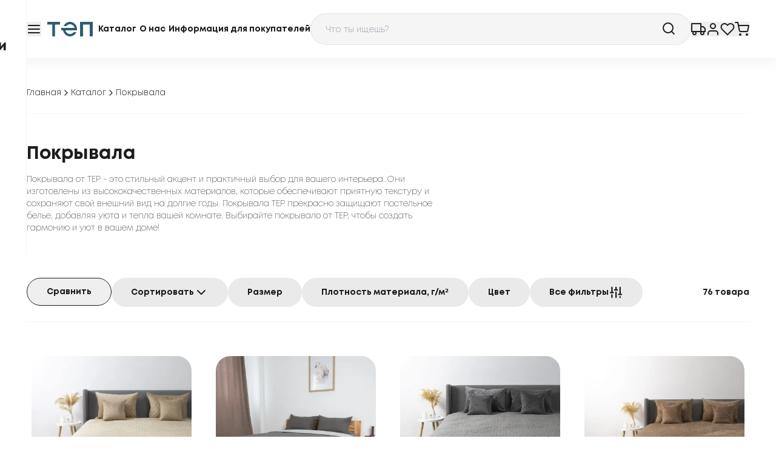

--- FILE ---
content_type: text/html; charset=utf-8
request_url: https://tep.ua/ru/pokryvala/
body_size: 220137
content:
<!DOCTYPE html><html lang="ru" class="__variable_7e11d2 h-full scroll-smooth text-black"><head><meta charSet="utf-8"/><meta name="viewport" content="width=device-width, initial-scale=1"/><link rel="preload" as="image" href="https://www.facebook.com/tr?id=393436398398449&amp;ev=
            PageView&amp;noscript=1"/><link rel="preload" as="image" href="/_next/static/media/Logo.624b5285.svg" fetchPriority="high"/><link rel="stylesheet" href="/_next/static/css/1c994b6409352a8d.css" data-precedence="next"/><link rel="stylesheet" href="/_next/static/css/bb64179fd4d14c8f.css" data-precedence="next"/><link rel="stylesheet" href="/_next/static/css/2e85c571399b9690.css" data-precedence="next"/><link rel="stylesheet" href="/_next/static/css/23a81e2004653821.css" data-precedence="next"/><link rel="preload" as="script" fetchPriority="low" href="/_next/static/chunks/webpack-94cc54debd814cb3.js"/><script src="/_next/static/chunks/fd9d1056-b2ababacb299545c.js" async=""></script><script src="/_next/static/chunks/2117-2cb13283e49244dc.js" async=""></script><script src="/_next/static/chunks/main-app-5294d1645fe5526e.js" async=""></script><script src="/_next/static/chunks/f8025e75-1a826314bdf767a5.js" async=""></script><script src="/_next/static/chunks/c916193b-47c1c5fce69f39da.js" async=""></script><script src="/_next/static/chunks/ee560e2c-7377f5caf063c55d.js" async=""></script><script src="/_next/static/chunks/3186-54e7d9a8c0f49251.js" async=""></script><script src="/_next/static/chunks/9027-3806a9451c887a1d.js" async=""></script><script src="/_next/static/chunks/5220-530c9ea4d481a4cd.js" async=""></script><script src="/_next/static/chunks/8198-f207510a88e3e655.js" async=""></script><script src="/_next/static/chunks/app/%5Blocalization%5D/%5Bcategory%5D/layout-b2b594b8f2dd4451.js" async=""></script><script src="/_next/static/chunks/f97e080b-a216eb1831b6e60d.js" async=""></script><script src="/_next/static/chunks/8606-88496a6b285a2201.js" async=""></script><script src="/_next/static/chunks/470-dd5217fae605589f.js" async=""></script><script src="/_next/static/chunks/6976-1faaf0593030ceeb.js" async=""></script><script src="/_next/static/chunks/2531-b95f37dad9fe4eae.js" async=""></script><script src="/_next/static/chunks/7895-efdff1bb83507b56.js" async=""></script><script src="/_next/static/chunks/1623-abd64e3be7d338bc.js" async=""></script><script src="/_next/static/chunks/app/%5Blocalization%5D/%5Bcategory%5D/page-4af3aa07246c704d.js" async=""></script><script src="/_next/static/chunks/8e1d74a4-2468dae6dad5e41a.js" async=""></script><script src="/_next/static/chunks/5183-1f49e3332d084251.js" async=""></script><script src="/_next/static/chunks/app/%5Blocalization%5D/layout-59784786b4d7611e.js" async=""></script><script src="/_next/static/chunks/app/%5Blocalization%5D/not-found-6fe4474b43894ebc.js" async=""></script><link rel="preload" href="https://www.googletagmanager.com/gtm.js?id=GTM-5KHX62M" as="script"/><link rel="preload" href="https://www.googletagmanager.com/gtag/js?id=G-YQSTQ4LH1C" as="script"/><title>Покрывала - Покрывала купить от официального производителя ТЕП</title><meta name="description" content="Покрывала от ТЕП &amp;mdash; украинского производителя качественного текстиля для дома. Натуральные материалы 🌿 Быстрая доставка 🚚 Уют в каждом изделии."/><link rel="canonical" href="https://tep.ua/ru/pokryvala/"/><link rel="alternate" hrefLang="uk" href="https://tep.ua/pokryvala/"/><link rel="alternate" hrefLang="en" href="https://tep.ua/en/pokryvala/"/><link rel="alternate" hrefLang="ru" href="https://tep.ua/ru/pokryvala/"/><meta name="google-site-verification" content="9mjT_xnN5vZBO0VitatxhVFWV-rOCsjdgxqQA9DhKms"/><meta name="y_key" content="yahoo"/><meta name="yandex-verification" content="yandex"/><meta name="me" content="my-email"/><meta name="me" content="my-link"/><meta property="og:title" content="Покрывала - Покрывала купить от официального производителя ТЕП"/><meta property="og:description" content="Покрывала от ТЕП &amp;mdash; украинского производителя качественного текстиля для дома. Натуральные материалы 🌿 Быстрая доставка 🚚 Уют в каждом изделии."/><meta property="og:url" content="https://tep.ua/ru/pokryvala/"/><meta property="og:image" content="https://tep.ua/media/img/logo.png"/><meta name="twitter:card" content="summary_large_image"/><meta name="twitter:title" content="Покрывала - Покрывала купить от официального производителя ТЕП"/><meta name="twitter:description" content="Покрывала от ТЕП &amp;mdash; украинского производителя качественного текстиля для дома. Натуральные материалы 🌿 Быстрая доставка 🚚 Уют в каждом изделии."/><meta name="twitter:image" content="https://tep.ua/media/img/logo.png"/><link rel="icon" href="/favicon.ico" type="image/x-icon" sizes="48x48"/><meta name="next-size-adjust"/><link rel="preload" as="image" fetchPriority="high" href="https://tep.ua/media/baner_images/%D0%B1%D0%B0%D0%BD%D0%B5%D1%80%D0%B8_%D1%81%D1%96%D1%87%D0%B5%D0%BD%D1%8C_16-8_%D1%80%D0%BE%D1%81_1.webp" media="(min-width: 1024px)"/><link rel="preload" as="image" fetchPriority="high" href="https://tep.ua/media/baner_images/%D0%B1%D0%B0%D0%BD%D0%B5%D1%80%D0%B8_%D1%81%D1%96%D1%87%D0%B5%D0%BD%D1%8C_4-3_2_%D1%80%D0%BE%D1%81.webp" media="(min-width: 768px) and (max-width: 1023px)"/><link rel="preload" as="image" fetchPriority="high" media="(max-width: 767px)"/><script>(self.__next_s=self.__next_s||[]).push([0,{"children":"\n            window.dataLayer = window.dataLayer || [];\n          ","id":"dataLayer-init"}])</script><noscript><img height="1" width="1" style="display:none" src="https://www.facebook.com/tr?id=393436398398449&amp;ev=
            PageView&amp;noscript=1"/></noscript><script src="/_next/static/chunks/polyfills-42372ed130431b0a.js" noModule=""></script></head><body class="relative h-full"><div class="flex h-full flex-col"><header class="fixed inset-x-0 top-0 z-50 w-full border-b border-tep_gray-200 bg-white py-[22px] shadow-[0_4px_20px_rgba(187,187,187,0.2)]"><div class="container mx-auto max-w-[1224px] px-4 2xl:max-w-[1680px]"><div class="flex flex-wrap items-center justify-between gap-x-4 gap-y-4 md:flex-nowrap md:gap-x-8"><a class="order-2 shrink-0" href="/ru/"><img alt="Logo" fetchPriority="high" width="94" height="36" decoding="async" data-nimg="1" style="color:transparent" src="/_next/static/media/Logo.624b5285.svg"/></a><div class="order-3 hidden basis-[350px] items-center justify-between gap-x-2 text-center text-sm font-bold lg:flex"><a class="whitespace-nowrap transition-colors duration-200 hover:text-tep_blue-500" data-state="closed" href="/ru/goods/">Каталог</a><a class="whitespace-nowrap transition-colors duration-200 hover:text-tep_blue-500" data-state="closed" href="/ru/company/">О нас</a><a class="whitespace-nowrap transition-colors duration-200 hover:text-tep_blue-500" data-state="closed" href="/ru/information-for-buyers/">Информация для покупателей</a></div><div class="order-5 flex flex-1 items-center justify-end gap-4 justify-self-end md:flex-initial md:gap-8"><a href="/ru/services/tracking/"><button type="button" class="flex items-center justify-center gap-x-2 text-nowrap"><svg stroke="currentColor" fill="none" stroke-width="2" viewBox="0 0 24 24" stroke-linecap="round" stroke-linejoin="round" class="size-6 transition-colors hover:text-tep_blue-500" height="1em" width="1em" xmlns="http://www.w3.org/2000/svg"><rect x="1" y="3" width="15" height="13"></rect><polygon points="16 8 20 8 23 11 23 16 16 16 16 8"></polygon><circle cx="5.5" cy="18.5" r="2.5"></circle><circle cx="18.5" cy="18.5" r="2.5"></circle></svg></button></a><a href="/ru/sign-in/"><button type="button" class="flex items-center justify-center gap-x-2 text-nowrap"><svg stroke="currentColor" fill="none" stroke-width="2" viewBox="0 0 24 24" stroke-linecap="round" stroke-linejoin="round" class="size-6 transition-colors hover:text-tep_blue-500" height="1em" width="1em" xmlns="http://www.w3.org/2000/svg"><path d="M20 21v-2a4 4 0 0 0-4-4H8a4 4 0 0 0-4 4v2"></path><circle cx="12" cy="7" r="4"></circle></svg></button></a><a href="/ru/account/favourite/"><button type="button" class="flex items-center justify-center gap-x-2 text-nowrap"><svg stroke="currentColor" fill="none" stroke-width="2" viewBox="0 0 24 24" stroke-linecap="round" stroke-linejoin="round" class="size-6 transition-colors hover:text-tep_blue-500" height="1em" width="1em" xmlns="http://www.w3.org/2000/svg"><path d="M20.84 4.61a5.5 5.5 0 0 0-7.78 0L12 5.67l-1.06-1.06a5.5 5.5 0 0 0-7.78 7.78l1.06 1.06L12 21.23l7.78-7.78 1.06-1.06a5.5 5.5 0 0 0 0-7.78z"></path></svg></button></a><a href="/ru/account/cart/"><button type="button" class="flex items-center justify-center gap-x-2 text-nowrap"><svg stroke="currentColor" fill="none" stroke-width="2" viewBox="0 0 24 24" stroke-linecap="round" stroke-linejoin="round" class="size-6 transition-colors hover:text-tep_blue-500" height="1em" width="1em" xmlns="http://www.w3.org/2000/svg"><circle cx="9" cy="21" r="1"></circle><circle cx="20" cy="21" r="1"></circle><path d="M1 1h4l2.68 13.39a2 2 0 0 0 2 1.61h9.72a2 2 0 0 0 2-1.61L23 6H6"></path></svg></button></a></div><button type="button" class="flex items-center justify-center gap-x-2 text-nowrap order-6 lg:order-1" title="Открыть меню"><svg stroke="currentColor" fill="none" stroke-width="2" viewBox="0 0 24 24" stroke-linecap="round" stroke-linejoin="round" class="size-6 transition-colors hover:text-tep_blue-500" height="1em" width="1em" xmlns="http://www.w3.org/2000/svg"><line x1="3" y1="12" x2="21" y2="12"></line><line x1="3" y1="6" x2="21" y2="6"></line><line x1="3" y1="18" x2="21" y2="18"></line></svg></button><div class="relative order-last flex-1 basis-full md:order-4 md:basis-auto"><div class="relative z-[90] flex items-center overflow-hidden rounded-full border border-tep_gray-700/20 bg-tep_gray-200 text-sm font-light text-black outline-none transition-colors placeholder:text-sm placeholder:font-light placeholder:text-tep_gray-700 hover:border-black"><input placeholder="Что ты ищешь?" class="w-full bg-transparent px-6 pb-3.5 pt-4 outline-none " id="headlessui-combobox-input-:R1dbb4va:" role="combobox" type="text" aria-expanded="false" aria-autocomplete="list" data-headlessui-state=""/><svg stroke="currentColor" fill="none" stroke-width="2" viewBox="0 0 24 24" stroke-linecap="round" stroke-linejoin="round" class="absolute right-6 top-3 size-6" height="1em" width="1em" xmlns="http://www.w3.org/2000/svg"><circle cx="11" cy="11" r="8"></circle><line x1="21" y1="21" x2="16.65" y2="16.65"></line></svg></div></div><div class="fixed inset-0 z-[100] flex min-w-[320px] flex-col items-start gap-y-[50px] overflow-scroll border-tep_gray-200 bg-white px-6 py-8 transition-transform sm:right-auto sm:border-r md:min-w-[372px] md:px-8 md:py-7 lg:min-w-[396px] lg:pl-[108px] -translate-x-full"><div class="flex items-center justify-between gap-8 md:flex-row-reverse md:justify-end"><a href="/ru/"><img alt="Logo" loading="lazy" width="94" height="36" decoding="async" data-nimg="1" style="color:transparent" src="/_next/static/media/Logo.624b5285.svg"/></a><button type="button" class="flex items-center justify-center gap-x-2 text-nowrap"><svg stroke="currentColor" fill="none" stroke-width="2" viewBox="0 0 24 24" stroke-linecap="round" stroke-linejoin="round" class="size-6 transition-colors hover:text-tep_blue-500" height="1em" width="1em" xmlns="http://www.w3.org/2000/svg"><line x1="18" y1="6" x2="6" y2="18"></line><line x1="6" y1="6" x2="18" y2="18"></line></svg></button></div><nav class="flex flex-col gap-y-[30px]"><ul class="flex flex-col gap-y-[18px] text-2xl font-bold"><li><a class="transition-colors duration-200 hover:text-tep_blue-500" href="/ru/odeyala/">Одеяла</a></li><li><a class="transition-colors duration-200 hover:text-tep_blue-500" href="/ru/dytyachyy-tekstyl/">Детский декстиль</a></li><li><a class="transition-colors duration-200 hover:text-tep_blue-500" href="/ru/prostyni/">Простыни</a></li><li><a class="transition-colors duration-200 hover:text-tep_blue-500" href="/ru/postelnoe-bele/">Постельное белье</a></li><li><a class="transition-colors duration-200 hover:text-tep_blue-500" href="/ru/navolochki/">Наволочки</a></li><li><a class="transition-colors duration-200 hover:text-tep_blue-500" href="/ru/podushki/">Подушки</a></li><li><a class="transition-colors duration-200 hover:text-tep_blue-500" href="/ru/namatrasniki/">Наматрасники</a></li><li><a class="transition-colors duration-200 hover:text-tep_blue-500" href="/ru/polotentsa/">Полотенца</a></li><li><a class="transition-colors duration-200 hover:text-tep_blue-500" href="/ru/skaterti/">Скатерти</a></li><li><a class="transition-colors duration-200 hover:text-tep_blue-500" href="/ru/pokryvala/">Покрывала</a></li><li><a class="transition-colors duration-200 hover:text-tep_blue-500" href="/ru/dekoratuvni-podushki/">Декоративные подушки</a></li><li><a class="transition-colors duration-200 hover:text-tep_blue-500" href="/ru/pledy/">Пледы</a></li><li><a class="transition-colors duration-200 hover:text-tep_blue-500" href="/ru/dlja-dekoru/">Для декора</a></li><li><a class="transition-colors duration-200 hover:text-tep_blue-500" href="/ru/superaktsiyi/">Суперакции</a></li><li><a class="transition-colors duration-200 hover:text-tep_blue-500" href="/ru/orhanajzery/">Органайзеры </a></li><li><a class="transition-colors duration-200 hover:text-tep_blue-500" href="/ru/pidkovdry/">Пододеяльники</a></li><li><a class="transition-colors duration-200 text-[#be1d1d] hover:text-tep_red-500" href="/ru/akcii/">Акции</a></li></ul><ul class="flex flex-col items-start gap-y-[18px] text-sm font-light"><li class="transition-colors duration-200 hover:text-tep_blue-500"><a href="/ru/company/">О нас</a></li><li class="transition-colors duration-200 hover:text-tep_blue-500"><a href="/ru/information-for-buyers/">Информация для покупателей</a></li><li class="transition-colors duration-200 hover:text-tep_blue-500"><a href="/ru/services/delivery/">Услуги</a></li></ul></nav><!--$--><button type="button" class="flex gap-x-2 text-nowrap cursor-pointer items-center justify-center rounded-full text-center text-sm font-bold transition-colors duration-200 ease-linear disabled:cursor-not-allowed disabled:opacity-50 border border-black text-black hover:border-tep_blue-500 hover:bg-white/20 hover:text-tep_blue-500 active:border-black active:bg-transparent active:text-black disabled:bg-tep_gray-700/60 disabled:hover:border-black disabled:hover:text-black px-6 py-3"><svg stroke="currentColor" fill="none" stroke-width="2" viewBox="0 0 24 24" stroke-linecap="round" stroke-linejoin="round" class="size-4" height="1em" width="1em" xmlns="http://www.w3.org/2000/svg"><circle cx="12" cy="12" r="10"></circle><line x1="2" y1="12" x2="22" y2="12"></line><path d="M12 2a15.3 15.3 0 0 1 4 10 15.3 15.3 0 0 1-4 10 15.3 15.3 0 0 1-4-10 15.3 15.3 0 0 1 4-10z"></path></svg>Изменить язык</button><!--/$--></div></div></div></header><main class="relative flex-1 pt-[147px] md:pt-[95px]"><section class="bg-white mb-12"><div class="container mx-auto max-w-[1224px] px-4"><ul class="flex flex-wrap items-center gap-x-2 gap-y-1.5 border-b border-tep_gray-200 pb-6 pt-8 md:pt-12"><li><a class="flex shrink-0 items-center gap-x-2 whitespace-nowrap text-sm font-light transition-colors hover:text-tep_blue-500" href="/ru/">Главная<svg stroke="currentColor" fill="none" stroke-width="2" viewBox="0 0 24 24" stroke-linecap="round" stroke-linejoin="round" class="size-4" height="1em" width="1em" xmlns="http://www.w3.org/2000/svg"><polyline points="9 18 15 12 9 6"></polyline></svg></a></li><li><a class="flex shrink-0 items-center gap-x-2 whitespace-nowrap text-sm font-light transition-colors hover:text-tep_blue-500" href="/ru/goods/">Каталог<svg stroke="currentColor" fill="none" stroke-width="2" viewBox="0 0 24 24" stroke-linecap="round" stroke-linejoin="round" class="size-4" height="1em" width="1em" xmlns="http://www.w3.org/2000/svg"><polyline points="9 18 15 12 9 6"></polyline></svg></a></li><li><a class="flex shrink-0 items-center gap-x-2 whitespace-nowrap text-sm font-light transition-colors pointer-events-none" href="/ru/pokryvala/"></a></li></ul></div></section><script type="application/ld+json">{"@context":"https://schema.org","@type":"BreadcrumbList","itemListElement":[{"@type":"ListItem","position":1,"name":"Главная","item":"https://tep.ua/ru/"},{"@type":"ListItem","position":2,"name":"Покрывала","item":"https://tep.ua/ru/pokryvala/"}]}</script><section class="mb-12 lg:mb-[72px]"><div class="container mx-auto max-w-[1224px] px-4"><div class="max-w-[704px]"><h1 class="font-bold text-2xl md:text-3xl mb-3.5">Покрывала</h1><div class="text-sm font-extralight"><p>Покрывала от TEP - это стильный акцент и практичный выбор для вашего интерьера. Они изготовлены из высококачественных материалов, которые обеспечивают приятную текстуру и сохраняют свой внешний вид на долгие годы. Покрывала TEP прекрасно защищают постельное белье, добавляя уюта и тепла вашей комнате. Выбирайте покрывало от TEP, чтобы создать гармонию и уют в вашем доме!</p></div></div></div></section><section class="overflow-x-hidden"><div class="container mx-auto max-w-[1224px] px-4"><div class="flex flex-col-reverse justify-between gap-y-6 border-b border-tep_gray-200 pb-6 lg:flex-row lg:items-center"><div class="-mb-2 flex flex-nowrap gap-x-4 overflow-x-scroll pb-2"><a href="/ru/pokryvala/compare/"><button type="button" class="flex gap-x-2 text-nowrap cursor-pointer items-center justify-center rounded-full text-center text-sm font-bold transition-colors duration-200 ease-linear disabled:cursor-not-allowed disabled:opacity-50 border border-black text-black hover:border-tep_blue-500 hover:bg-white/20 hover:text-tep_blue-500 active:border-black active:bg-transparent active:text-black disabled:bg-tep_gray-700/60 disabled:hover:border-black disabled:hover:text-black px-8 py-3">Сравнить</button></a><button type="button" class="flex gap-x-2 text-nowrap cursor-pointer items-center justify-center rounded-full text-center text-sm font-bold transition-colors duration-200 ease-linear disabled:cursor-not-allowed disabled:opacity-50 bg-[#EAEAEA] text-black hover:bg-tep_gray-700/50 active:bg-tep_gray-700/30 disabled:bg-gray-700/50 disabled:text-gray-200 px-8 py-3">Сортировать<svg stroke="currentColor" fill="none" stroke-width="2" viewBox="0 0 24 24" stroke-linecap="round" stroke-linejoin="round" aria-hidden="true" class="size-6 select-none" height="1em" width="1em" xmlns="http://www.w3.org/2000/svg"><polyline points="6 9 12 15 18 9"></polyline></svg></button><button type="button" class="flex gap-x-2 text-nowrap cursor-pointer items-center justify-center rounded-full text-center text-sm font-bold transition-colors duration-200 ease-linear disabled:cursor-not-allowed disabled:opacity-50 bg-[#EAEAEA] text-black hover:bg-tep_gray-700/50 active:bg-tep_gray-700/30 disabled:bg-gray-700/50 disabled:text-gray-200 px-8 py-3">Размер</button><button type="button" class="flex gap-x-2 text-nowrap cursor-pointer items-center justify-center rounded-full text-center text-sm font-bold transition-colors duration-200 ease-linear disabled:cursor-not-allowed disabled:opacity-50 bg-[#EAEAEA] text-black hover:bg-tep_gray-700/50 active:bg-tep_gray-700/30 disabled:bg-gray-700/50 disabled:text-gray-200 px-8 py-3">Плотность материала, г/м²</button><button type="button" class="flex gap-x-2 text-nowrap cursor-pointer items-center justify-center rounded-full text-center text-sm font-bold transition-colors duration-200 ease-linear disabled:cursor-not-allowed disabled:opacity-50 bg-[#EAEAEA] text-black hover:bg-tep_gray-700/50 active:bg-tep_gray-700/30 disabled:bg-gray-700/50 disabled:text-gray-200 px-8 py-3">Цвет</button><button type="button" class="flex gap-x-2 text-nowrap cursor-pointer items-center justify-center rounded-full text-center text-sm font-bold transition-colors duration-200 ease-linear disabled:cursor-not-allowed disabled:opacity-50 bg-[#EAEAEA] text-black hover:bg-tep_gray-700/50 active:bg-tep_gray-700/30 disabled:bg-gray-700/50 disabled:text-gray-200 px-8 py-3">Все фильтры<svg stroke="currentColor" fill="currentColor" stroke-width="0" viewBox="0 0 256 256" class="size-6" height="1em" width="1em" xmlns="http://www.w3.org/2000/svg"><path d="M140,124v92a12,12,0,0,1-24,0V124a12,12,0,0,1,24,0Zm60,68a12,12,0,0,0-12,12v12a12,12,0,0,0,24,0V204A12,12,0,0,0,200,192Zm24-40H212V40a12,12,0,0,0-24,0V152H176a12,12,0,0,0,0,24h48a12,12,0,0,0,0-24ZM56,160a12,12,0,0,0-12,12v44a12,12,0,0,0,24,0V172A12,12,0,0,0,56,160Zm24-40H68V40a12,12,0,0,0-24,0v80H32a12,12,0,0,0,0,24H80a12,12,0,0,0,0-24Zm72-48H140V40a12,12,0,0,0-24,0V72H104a12,12,0,0,0,0,24h48a12,12,0,0,0,0-24Z"></path></svg></button></div><div class="text-sm font-bold text-black">76<!-- --> <!-- -->товара</div></div></div></section><section class="mb-[100px] lg:mb-40 mt-12"><div class="container mx-auto max-w-[1224px] px-4"><div class="grid grid-cols-1 gap-x-6 gap-y-11 sm:grid-cols-2 md:grid-cols-3 lg:grid-cols-4 lg:gap-y-[72px]"><div class="group mx-auto flex w-full max-w-[288px] flex-col overflow-hidden rounded-3xl p-2 transition-shadow hover:shadow"><a href="/ru/pokryvala/pokryvalo-tep-velure-150210-sm-zolotoj-bezh-9673/"><div class="relative overflow-hidden rounded-3xl pb-[100%] mb-6"><img alt="Покрывало ТЕП &quot;VELOUR&quot; Золотой беж/Ромб круглый" title="Покрывало ТЕП &quot;VELOUR&quot; Золотой беж/Ромб круглый" loading="lazy" decoding="async" data-nimg="fill" class="object-cover transition-transform duration-300 group-hover:scale-105" style="position:absolute;height:100%;width:100%;left:0;top:0;right:0;bottom:0;color:transparent" sizes="(max-width: 747px) 50vw, (max-width: 1024px) 33vw, 25vw" srcSet="/_next/image/?url=https%3A%2F%2Fbalakk-site.zt-svadba.com%2Fimagesweb%2Fmodel_00000000091%2F00000022600.webp&amp;w=256&amp;q=75 256w, /_next/image/?url=https%3A%2F%2Fbalakk-site.zt-svadba.com%2Fimagesweb%2Fmodel_00000000091%2F00000022600.webp&amp;w=384&amp;q=75 384w, /_next/image/?url=https%3A%2F%2Fbalakk-site.zt-svadba.com%2Fimagesweb%2Fmodel_00000000091%2F00000022600.webp&amp;w=640&amp;q=75 640w, /_next/image/?url=https%3A%2F%2Fbalakk-site.zt-svadba.com%2Fimagesweb%2Fmodel_00000000091%2F00000022600.webp&amp;w=750&amp;q=75 750w, /_next/image/?url=https%3A%2F%2Fbalakk-site.zt-svadba.com%2Fimagesweb%2Fmodel_00000000091%2F00000022600.webp&amp;w=828&amp;q=75 828w, /_next/image/?url=https%3A%2F%2Fbalakk-site.zt-svadba.com%2Fimagesweb%2Fmodel_00000000091%2F00000022600.webp&amp;w=1080&amp;q=75 1080w, /_next/image/?url=https%3A%2F%2Fbalakk-site.zt-svadba.com%2Fimagesweb%2Fmodel_00000000091%2F00000022600.webp&amp;w=1200&amp;q=75 1200w, /_next/image/?url=https%3A%2F%2Fbalakk-site.zt-svadba.com%2Fimagesweb%2Fmodel_00000000091%2F00000022600.webp&amp;w=1920&amp;q=75 1920w, /_next/image/?url=https%3A%2F%2Fbalakk-site.zt-svadba.com%2Fimagesweb%2Fmodel_00000000091%2F00000022600.webp&amp;w=2048&amp;q=75 2048w, /_next/image/?url=https%3A%2F%2Fbalakk-site.zt-svadba.com%2Fimagesweb%2Fmodel_00000000091%2F00000022600.webp&amp;w=3840&amp;q=75 3840w" src="/_next/image/?url=https%3A%2F%2Fbalakk-site.zt-svadba.com%2Fimagesweb%2Fmodel_00000000091%2F00000022600.webp&amp;w=3840&amp;q=75"/></div></a><div class="mb-4 flex flex-1 items-start justify-between"><div><a class="mb-1.5 " href="/ru/pokryvala/pokryvalo-tep-velure-150210-sm-zolotoj-bezh-9673/"><p class="font-bold text-xl uppercase">Покрывало ТЕП &quot;VELOUR&quot; Золотой беж/Ромб круглый</p></a><p class="font-light text-[#A5A5A5]">Покрывала</p></div><div class="flex gap-x-6 pl-3"><div class="py-3"><div class="flex items-start gap-x-4"><button class="relative inline-flex size-6 shrink-0 items-center justify-center rounded border-2 border-tep_gray-700/50 outline-none" id="headlessui-switch-:R2q2p9ujtb4va:" role="switch" type="button" tabindex="0" aria-checked="false" data-headlessui-state=""></button></div></div><button type="button" class="flex items-center gap-x-2 text-nowrap cursor-pointer justify-center rounded-full transition-colors ease-linear disabled:cursor-not-allowed disabled:opacity-50 text-black hover:text-tep_blue-500 active:text-tep_blue-500/80 disabled:text-tep_gray-700 h-12 w-12"><svg stroke="currentColor" fill="none" stroke-width="2" viewBox="0 0 24 24" stroke-linecap="round" stroke-linejoin="round" class="size-6" height="1em" width="1em" xmlns="http://www.w3.org/2000/svg"><path d="M20.84 4.61a5.5 5.5 0 0 0-7.78 0L12 5.67l-1.06-1.06a5.5 5.5 0 0 0-7.78 7.78l1.06 1.06L12 21.23l7.78-7.78 1.06-1.06a5.5 5.5 0 0 0 0-7.78z"></path></svg></button></div></div><div class="flex items-end justify-between"><p class="font-bold text-2xl"><span class="whitespace-nowrap">1452<span class="align-top text-xs font-bold"> <!-- -->грн</span></span></p><button type="button" class="flex items-center gap-x-2 text-nowrap cursor-pointer justify-center rounded-full transition-colors ease-linear disabled:cursor-not-allowed disabled:opacity-50 text-white bg-tep_blue-400 hover:bg-tep_blue-500 active:bg-tep_blue-500/90 disabled:bg-gray-400 h-12 w-12"><svg width="24" height="24" viewBox="0 0 24 24" fill="none" xmlns="http://www.w3.org/2000/svg" class="size-6"><path d="M22 9.00002H17.21L12.83 2.44002C12.64 2.16002 12.32 2.02002 12 2.02002C11.68 2.02002 11.36 2.16002 11.17 2.45002L6.79 9.00002H2C1.45 9.00002 1 9.45002 1 10C1 10.09 1.01 10.18 1.04 10.27L3.58 19.54C3.81 20.38 4.58 21 5.5 21H18.5C19.42 21 20.19 20.38 20.43 19.54L22.97 10.27L23 10C23 9.45002 22.55 9.00002 22 9.00002ZM12 4.80002L14.8 9.00002H9.2L12 4.80002ZM18.5 19L5.51 19.01L3.31 11H20.7L18.5 19Z" fill="white"></path><rect x="11" y="12" width="2" height="6" rx="1" fill="white"></rect><rect x="9" y="16" width="2" height="6" rx="1" transform="rotate(-90 9 16)" fill="white"></rect></svg></button></div></div><div class="group mx-auto flex w-full max-w-[288px] flex-col overflow-hidden rounded-3xl p-2 transition-shadow hover:shadow"><a href="/ru/pokryvala/pokryvalo-tep-vintage-180240-sm-seryj-9771/"><div class="relative overflow-hidden rounded-3xl pb-[100%] mb-6"><img alt="Покрывало ТЕП &quot;VINTAGE&quot; Серое/Винтаж" title="Покрывало ТЕП &quot;VINTAGE&quot; Серое/Винтаж" loading="lazy" decoding="async" data-nimg="fill" class="object-cover transition-transform duration-300 group-hover:scale-105" style="position:absolute;height:100%;width:100%;left:0;top:0;right:0;bottom:0;color:transparent" sizes="(max-width: 747px) 50vw, (max-width: 1024px) 33vw, 25vw" srcSet="/_next/image/?url=https%3A%2F%2Fbalakk-site.zt-svadba.com%2Fimagesweb%2Fmodel_00000000204%2F00000026367.webp&amp;w=256&amp;q=75 256w, /_next/image/?url=https%3A%2F%2Fbalakk-site.zt-svadba.com%2Fimagesweb%2Fmodel_00000000204%2F00000026367.webp&amp;w=384&amp;q=75 384w, /_next/image/?url=https%3A%2F%2Fbalakk-site.zt-svadba.com%2Fimagesweb%2Fmodel_00000000204%2F00000026367.webp&amp;w=640&amp;q=75 640w, /_next/image/?url=https%3A%2F%2Fbalakk-site.zt-svadba.com%2Fimagesweb%2Fmodel_00000000204%2F00000026367.webp&amp;w=750&amp;q=75 750w, /_next/image/?url=https%3A%2F%2Fbalakk-site.zt-svadba.com%2Fimagesweb%2Fmodel_00000000204%2F00000026367.webp&amp;w=828&amp;q=75 828w, /_next/image/?url=https%3A%2F%2Fbalakk-site.zt-svadba.com%2Fimagesweb%2Fmodel_00000000204%2F00000026367.webp&amp;w=1080&amp;q=75 1080w, /_next/image/?url=https%3A%2F%2Fbalakk-site.zt-svadba.com%2Fimagesweb%2Fmodel_00000000204%2F00000026367.webp&amp;w=1200&amp;q=75 1200w, /_next/image/?url=https%3A%2F%2Fbalakk-site.zt-svadba.com%2Fimagesweb%2Fmodel_00000000204%2F00000026367.webp&amp;w=1920&amp;q=75 1920w, /_next/image/?url=https%3A%2F%2Fbalakk-site.zt-svadba.com%2Fimagesweb%2Fmodel_00000000204%2F00000026367.webp&amp;w=2048&amp;q=75 2048w, /_next/image/?url=https%3A%2F%2Fbalakk-site.zt-svadba.com%2Fimagesweb%2Fmodel_00000000204%2F00000026367.webp&amp;w=3840&amp;q=75 3840w" src="/_next/image/?url=https%3A%2F%2Fbalakk-site.zt-svadba.com%2Fimagesweb%2Fmodel_00000000204%2F00000026367.webp&amp;w=3840&amp;q=75"/></div></a><div class="mb-4 flex flex-1 items-start justify-between"><div><a class="mb-1.5 " href="/ru/pokryvala/pokryvalo-tep-vintage-180240-sm-seryj-9771/"><p class="font-bold text-xl uppercase">Покрывало ТЕП &quot;VINTAGE&quot; Серое/Винтаж</p></a><p class="font-light text-[#A5A5A5]">Покрывала</p></div><div class="flex gap-x-6 pl-3"><div class="py-3"><div class="flex items-start gap-x-4"><button class="relative inline-flex size-6 shrink-0 items-center justify-center rounded border-2 border-tep_gray-700/50 outline-none" id="headlessui-switch-:R2q4p9ujtb4va:" role="switch" type="button" tabindex="0" aria-checked="false" data-headlessui-state=""></button></div></div><button type="button" class="flex items-center gap-x-2 text-nowrap cursor-pointer justify-center rounded-full transition-colors ease-linear disabled:cursor-not-allowed disabled:opacity-50 text-black hover:text-tep_blue-500 active:text-tep_blue-500/80 disabled:text-tep_gray-700 h-12 w-12"><svg stroke="currentColor" fill="none" stroke-width="2" viewBox="0 0 24 24" stroke-linecap="round" stroke-linejoin="round" class="size-6" height="1em" width="1em" xmlns="http://www.w3.org/2000/svg"><path d="M20.84 4.61a5.5 5.5 0 0 0-7.78 0L12 5.67l-1.06-1.06a5.5 5.5 0 0 0-7.78 7.78l1.06 1.06L12 21.23l7.78-7.78 1.06-1.06a5.5 5.5 0 0 0 0-7.78z"></path></svg></button></div></div><div class="flex items-end justify-between"><p class="font-bold text-2xl flex gap-x-4"><span class="whitespace-nowrap bg-tep_blue-400 pl-1 pr-[1px] text-white">786<span class="align-top text-xs font-bold"> <!-- -->грн</span></span><span class="block whitespace-nowrap text-base leading-none text-black"><span class="line-through">924</span><span class="align-top  text-[8px] font-bold"> <!-- -->грн</span></span></p><button type="button" class="flex items-center gap-x-2 text-nowrap cursor-pointer justify-center rounded-full transition-colors ease-linear disabled:cursor-not-allowed disabled:opacity-50 text-white bg-tep_blue-400 hover:bg-tep_blue-500 active:bg-tep_blue-500/90 disabled:bg-gray-400 h-12 w-12"><svg width="24" height="24" viewBox="0 0 24 24" fill="none" xmlns="http://www.w3.org/2000/svg" class="size-6"><path d="M22 9.00002H17.21L12.83 2.44002C12.64 2.16002 12.32 2.02002 12 2.02002C11.68 2.02002 11.36 2.16002 11.17 2.45002L6.79 9.00002H2C1.45 9.00002 1 9.45002 1 10C1 10.09 1.01 10.18 1.04 10.27L3.58 19.54C3.81 20.38 4.58 21 5.5 21H18.5C19.42 21 20.19 20.38 20.43 19.54L22.97 10.27L23 10C23 9.45002 22.55 9.00002 22 9.00002ZM12 4.80002L14.8 9.00002H9.2L12 4.80002ZM18.5 19L5.51 19.01L3.31 11H20.7L18.5 19Z" fill="white"></path><rect x="11" y="12" width="2" height="6" rx="1" fill="white"></rect><rect x="9" y="16" width="2" height="6" rx="1" transform="rotate(-90 9 16)" fill="white"></rect></svg></button></div></div><div class="group mx-auto flex w-full max-w-[288px] flex-col overflow-hidden rounded-3xl p-2 transition-shadow hover:shadow"><a href="/ru/pokryvala/pokryvalo-tep-velure-180240-sm-seryj-9692/"><div class="relative overflow-hidden rounded-3xl pb-[100%] mb-6"><img alt="Покрывало ТЕП &quot;VELOUR&quot; Серое/Ромб круглый" title="Покрывало ТЕП &quot;VELOUR&quot; Серое/Ромб круглый" loading="lazy" decoding="async" data-nimg="fill" class="object-cover transition-transform duration-300 group-hover:scale-105" style="position:absolute;height:100%;width:100%;left:0;top:0;right:0;bottom:0;color:transparent" sizes="(max-width: 747px) 50vw, (max-width: 1024px) 33vw, 25vw" srcSet="/_next/image/?url=https%3A%2F%2Fbalakk-site.zt-svadba.com%2Fimagesweb%2Fmodel_00000000101%2F00000023577.webp&amp;w=256&amp;q=75 256w, /_next/image/?url=https%3A%2F%2Fbalakk-site.zt-svadba.com%2Fimagesweb%2Fmodel_00000000101%2F00000023577.webp&amp;w=384&amp;q=75 384w, /_next/image/?url=https%3A%2F%2Fbalakk-site.zt-svadba.com%2Fimagesweb%2Fmodel_00000000101%2F00000023577.webp&amp;w=640&amp;q=75 640w, /_next/image/?url=https%3A%2F%2Fbalakk-site.zt-svadba.com%2Fimagesweb%2Fmodel_00000000101%2F00000023577.webp&amp;w=750&amp;q=75 750w, /_next/image/?url=https%3A%2F%2Fbalakk-site.zt-svadba.com%2Fimagesweb%2Fmodel_00000000101%2F00000023577.webp&amp;w=828&amp;q=75 828w, /_next/image/?url=https%3A%2F%2Fbalakk-site.zt-svadba.com%2Fimagesweb%2Fmodel_00000000101%2F00000023577.webp&amp;w=1080&amp;q=75 1080w, /_next/image/?url=https%3A%2F%2Fbalakk-site.zt-svadba.com%2Fimagesweb%2Fmodel_00000000101%2F00000023577.webp&amp;w=1200&amp;q=75 1200w, /_next/image/?url=https%3A%2F%2Fbalakk-site.zt-svadba.com%2Fimagesweb%2Fmodel_00000000101%2F00000023577.webp&amp;w=1920&amp;q=75 1920w, /_next/image/?url=https%3A%2F%2Fbalakk-site.zt-svadba.com%2Fimagesweb%2Fmodel_00000000101%2F00000023577.webp&amp;w=2048&amp;q=75 2048w, /_next/image/?url=https%3A%2F%2Fbalakk-site.zt-svadba.com%2Fimagesweb%2Fmodel_00000000101%2F00000023577.webp&amp;w=3840&amp;q=75 3840w" src="/_next/image/?url=https%3A%2F%2Fbalakk-site.zt-svadba.com%2Fimagesweb%2Fmodel_00000000101%2F00000023577.webp&amp;w=3840&amp;q=75"/></div></a><div class="mb-4 flex flex-1 items-start justify-between"><div><a class="mb-1.5 " href="/ru/pokryvala/pokryvalo-tep-velure-180240-sm-seryj-9692/"><p class="font-bold text-xl uppercase">Покрывало ТЕП &quot;VELOUR&quot; Серое/Ромб круглый</p></a><p class="font-light text-[#A5A5A5]">Покрывала</p></div><div class="flex gap-x-6 pl-3"><div class="py-3"><div class="flex items-start gap-x-4"><button class="relative inline-flex size-6 shrink-0 items-center justify-center rounded border-2 border-tep_gray-700/50 outline-none" id="headlessui-switch-:R2q6p9ujtb4va:" role="switch" type="button" tabindex="0" aria-checked="false" data-headlessui-state=""></button></div></div><button type="button" class="flex items-center gap-x-2 text-nowrap cursor-pointer justify-center rounded-full transition-colors ease-linear disabled:cursor-not-allowed disabled:opacity-50 text-black hover:text-tep_blue-500 active:text-tep_blue-500/80 disabled:text-tep_gray-700 h-12 w-12"><svg stroke="currentColor" fill="none" stroke-width="2" viewBox="0 0 24 24" stroke-linecap="round" stroke-linejoin="round" class="size-6" height="1em" width="1em" xmlns="http://www.w3.org/2000/svg"><path d="M20.84 4.61a5.5 5.5 0 0 0-7.78 0L12 5.67l-1.06-1.06a5.5 5.5 0 0 0-7.78 7.78l1.06 1.06L12 21.23l7.78-7.78 1.06-1.06a5.5 5.5 0 0 0 0-7.78z"></path></svg></button></div></div><div class="flex items-end justify-between"><p class="font-bold text-2xl"><span class="whitespace-nowrap">1876<span class="align-top text-xs font-bold"> <!-- -->грн</span></span></p><button type="button" class="flex items-center gap-x-2 text-nowrap cursor-pointer justify-center rounded-full transition-colors ease-linear disabled:cursor-not-allowed disabled:opacity-50 text-white bg-tep_blue-400 hover:bg-tep_blue-500 active:bg-tep_blue-500/90 disabled:bg-gray-400 h-12 w-12"><svg width="24" height="24" viewBox="0 0 24 24" fill="none" xmlns="http://www.w3.org/2000/svg" class="size-6"><path d="M22 9.00002H17.21L12.83 2.44002C12.64 2.16002 12.32 2.02002 12 2.02002C11.68 2.02002 11.36 2.16002 11.17 2.45002L6.79 9.00002H2C1.45 9.00002 1 9.45002 1 10C1 10.09 1.01 10.18 1.04 10.27L3.58 19.54C3.81 20.38 4.58 21 5.5 21H18.5C19.42 21 20.19 20.38 20.43 19.54L22.97 10.27L23 10C23 9.45002 22.55 9.00002 22 9.00002ZM12 4.80002L14.8 9.00002H9.2L12 4.80002ZM18.5 19L5.51 19.01L3.31 11H20.7L18.5 19Z" fill="white"></path><rect x="11" y="12" width="2" height="6" rx="1" fill="white"></rect><rect x="9" y="16" width="2" height="6" rx="1" transform="rotate(-90 9 16)" fill="white"></rect></svg></button></div></div><div class="group mx-auto flex w-full max-w-[288px] flex-col overflow-hidden rounded-3xl p-2 transition-shadow hover:shadow"><a href="/ru/pokryvala/pokryvalo-tep-velour-150-210-sm-apyuchyno-romb-kryuglyiy-17748/"><div class="relative overflow-hidden rounded-3xl pb-[100%] mb-6"><img alt="Покрывало ТЕП &quot;VELOUR&quot; Капучино/Ромб круглый" title="Покрывало ТЕП &quot;VELOUR&quot; Капучино/Ромб круглый" loading="lazy" decoding="async" data-nimg="fill" class="object-cover transition-transform duration-300 group-hover:scale-105" style="position:absolute;height:100%;width:100%;left:0;top:0;right:0;bottom:0;color:transparent" sizes="(max-width: 747px) 50vw, (max-width: 1024px) 33vw, 25vw" srcSet="/_next/image/?url=https%3A%2F%2Fbalakk-site.zt-svadba.com%2Fimagesweb%2Fmodel_00000000103%2F00000022594.webp&amp;w=256&amp;q=75 256w, /_next/image/?url=https%3A%2F%2Fbalakk-site.zt-svadba.com%2Fimagesweb%2Fmodel_00000000103%2F00000022594.webp&amp;w=384&amp;q=75 384w, /_next/image/?url=https%3A%2F%2Fbalakk-site.zt-svadba.com%2Fimagesweb%2Fmodel_00000000103%2F00000022594.webp&amp;w=640&amp;q=75 640w, /_next/image/?url=https%3A%2F%2Fbalakk-site.zt-svadba.com%2Fimagesweb%2Fmodel_00000000103%2F00000022594.webp&amp;w=750&amp;q=75 750w, /_next/image/?url=https%3A%2F%2Fbalakk-site.zt-svadba.com%2Fimagesweb%2Fmodel_00000000103%2F00000022594.webp&amp;w=828&amp;q=75 828w, /_next/image/?url=https%3A%2F%2Fbalakk-site.zt-svadba.com%2Fimagesweb%2Fmodel_00000000103%2F00000022594.webp&amp;w=1080&amp;q=75 1080w, /_next/image/?url=https%3A%2F%2Fbalakk-site.zt-svadba.com%2Fimagesweb%2Fmodel_00000000103%2F00000022594.webp&amp;w=1200&amp;q=75 1200w, /_next/image/?url=https%3A%2F%2Fbalakk-site.zt-svadba.com%2Fimagesweb%2Fmodel_00000000103%2F00000022594.webp&amp;w=1920&amp;q=75 1920w, /_next/image/?url=https%3A%2F%2Fbalakk-site.zt-svadba.com%2Fimagesweb%2Fmodel_00000000103%2F00000022594.webp&amp;w=2048&amp;q=75 2048w, /_next/image/?url=https%3A%2F%2Fbalakk-site.zt-svadba.com%2Fimagesweb%2Fmodel_00000000103%2F00000022594.webp&amp;w=3840&amp;q=75 3840w" src="/_next/image/?url=https%3A%2F%2Fbalakk-site.zt-svadba.com%2Fimagesweb%2Fmodel_00000000103%2F00000022594.webp&amp;w=3840&amp;q=75"/></div></a><div class="mb-4 flex flex-1 items-start justify-between"><div><a class="mb-1.5 " href="/ru/pokryvala/pokryvalo-tep-velour-150-210-sm-apyuchyno-romb-kryuglyiy-17748/"><p class="font-bold text-xl uppercase">Покрывало ТЕП &quot;VELOUR&quot; Капучино/Ромб круглый</p></a><p class="font-light text-[#A5A5A5]">Покрывала</p></div><div class="flex gap-x-6 pl-3"><div class="py-3"><div class="flex items-start gap-x-4"><button class="relative inline-flex size-6 shrink-0 items-center justify-center rounded border-2 border-tep_gray-700/50 outline-none" id="headlessui-switch-:R2q8p9ujtb4va:" role="switch" type="button" tabindex="0" aria-checked="false" data-headlessui-state=""></button></div></div><button type="button" class="flex items-center gap-x-2 text-nowrap cursor-pointer justify-center rounded-full transition-colors ease-linear disabled:cursor-not-allowed disabled:opacity-50 text-black hover:text-tep_blue-500 active:text-tep_blue-500/80 disabled:text-tep_gray-700 h-12 w-12"><svg stroke="currentColor" fill="none" stroke-width="2" viewBox="0 0 24 24" stroke-linecap="round" stroke-linejoin="round" class="size-6" height="1em" width="1em" xmlns="http://www.w3.org/2000/svg"><path d="M20.84 4.61a5.5 5.5 0 0 0-7.78 0L12 5.67l-1.06-1.06a5.5 5.5 0 0 0-7.78 7.78l1.06 1.06L12 21.23l7.78-7.78 1.06-1.06a5.5 5.5 0 0 0 0-7.78z"></path></svg></button></div></div><div class="flex items-end justify-between"><p class="font-bold text-2xl"><span class="whitespace-nowrap">1452<span class="align-top text-xs font-bold"> <!-- -->грн</span></span></p><button type="button" class="flex items-center gap-x-2 text-nowrap cursor-pointer justify-center rounded-full transition-colors ease-linear disabled:cursor-not-allowed disabled:opacity-50 text-white bg-tep_blue-400 hover:bg-tep_blue-500 active:bg-tep_blue-500/90 disabled:bg-gray-400 h-12 w-12"><svg width="24" height="24" viewBox="0 0 24 24" fill="none" xmlns="http://www.w3.org/2000/svg" class="size-6"><path d="M22 9.00002H17.21L12.83 2.44002C12.64 2.16002 12.32 2.02002 12 2.02002C11.68 2.02002 11.36 2.16002 11.17 2.45002L6.79 9.00002H2C1.45 9.00002 1 9.45002 1 10C1 10.09 1.01 10.18 1.04 10.27L3.58 19.54C3.81 20.38 4.58 21 5.5 21H18.5C19.42 21 20.19 20.38 20.43 19.54L22.97 10.27L23 10C23 9.45002 22.55 9.00002 22 9.00002ZM12 4.80002L14.8 9.00002H9.2L12 4.80002ZM18.5 19L5.51 19.01L3.31 11H20.7L18.5 19Z" fill="white"></path><rect x="11" y="12" width="2" height="6" rx="1" fill="white"></rect><rect x="9" y="16" width="2" height="6" rx="1" transform="rotate(-90 9 16)" fill="white"></rect></svg></button></div></div><div class="group mx-auto flex w-full max-w-[288px] flex-col overflow-hidden rounded-3xl p-2 transition-shadow hover:shadow"><a href="/ru/pokryvala/pokryvalo-tep-velure-150210-sm-svetlo-seryj-9683/"><div class="relative overflow-hidden rounded-3xl pb-[100%] mb-6"><img alt="Покрывало ТЕП &quot;VELOUR&quot; Светло-серое/Ромб круглый" title="Покрывало ТЕП &quot;VELOUR&quot; Светло-серое/Ромб круглый" loading="lazy" decoding="async" data-nimg="fill" class="object-cover transition-transform duration-300 group-hover:scale-105" style="position:absolute;height:100%;width:100%;left:0;top:0;right:0;bottom:0;color:transparent" sizes="(max-width: 747px) 50vw, (max-width: 1024px) 33vw, 25vw" srcSet="/_next/image/?url=https%3A%2F%2Fbalakk-site.zt-svadba.com%2Fimagesweb%2Fmodel_00000000097%2F00000023576.webp&amp;w=256&amp;q=75 256w, /_next/image/?url=https%3A%2F%2Fbalakk-site.zt-svadba.com%2Fimagesweb%2Fmodel_00000000097%2F00000023576.webp&amp;w=384&amp;q=75 384w, /_next/image/?url=https%3A%2F%2Fbalakk-site.zt-svadba.com%2Fimagesweb%2Fmodel_00000000097%2F00000023576.webp&amp;w=640&amp;q=75 640w, /_next/image/?url=https%3A%2F%2Fbalakk-site.zt-svadba.com%2Fimagesweb%2Fmodel_00000000097%2F00000023576.webp&amp;w=750&amp;q=75 750w, /_next/image/?url=https%3A%2F%2Fbalakk-site.zt-svadba.com%2Fimagesweb%2Fmodel_00000000097%2F00000023576.webp&amp;w=828&amp;q=75 828w, /_next/image/?url=https%3A%2F%2Fbalakk-site.zt-svadba.com%2Fimagesweb%2Fmodel_00000000097%2F00000023576.webp&amp;w=1080&amp;q=75 1080w, /_next/image/?url=https%3A%2F%2Fbalakk-site.zt-svadba.com%2Fimagesweb%2Fmodel_00000000097%2F00000023576.webp&amp;w=1200&amp;q=75 1200w, /_next/image/?url=https%3A%2F%2Fbalakk-site.zt-svadba.com%2Fimagesweb%2Fmodel_00000000097%2F00000023576.webp&amp;w=1920&amp;q=75 1920w, /_next/image/?url=https%3A%2F%2Fbalakk-site.zt-svadba.com%2Fimagesweb%2Fmodel_00000000097%2F00000023576.webp&amp;w=2048&amp;q=75 2048w, /_next/image/?url=https%3A%2F%2Fbalakk-site.zt-svadba.com%2Fimagesweb%2Fmodel_00000000097%2F00000023576.webp&amp;w=3840&amp;q=75 3840w" src="/_next/image/?url=https%3A%2F%2Fbalakk-site.zt-svadba.com%2Fimagesweb%2Fmodel_00000000097%2F00000023576.webp&amp;w=3840&amp;q=75"/></div></a><div class="mb-4 flex flex-1 items-start justify-between"><div><a class="mb-1.5 " href="/ru/pokryvala/pokryvalo-tep-velure-150210-sm-svetlo-seryj-9683/"><p class="font-bold text-xl uppercase">Покрывало ТЕП &quot;VELOUR&quot; Светло-серое/Ромб круглый</p></a><p class="font-light text-[#A5A5A5]">Покрывала</p></div><div class="flex gap-x-6 pl-3"><div class="py-3"><div class="flex items-start gap-x-4"><button class="relative inline-flex size-6 shrink-0 items-center justify-center rounded border-2 border-tep_gray-700/50 outline-none" id="headlessui-switch-:R2qap9ujtb4va:" role="switch" type="button" tabindex="0" aria-checked="false" data-headlessui-state=""></button></div></div><button type="button" class="flex items-center gap-x-2 text-nowrap cursor-pointer justify-center rounded-full transition-colors ease-linear disabled:cursor-not-allowed disabled:opacity-50 text-black hover:text-tep_blue-500 active:text-tep_blue-500/80 disabled:text-tep_gray-700 h-12 w-12"><svg stroke="currentColor" fill="none" stroke-width="2" viewBox="0 0 24 24" stroke-linecap="round" stroke-linejoin="round" class="size-6" height="1em" width="1em" xmlns="http://www.w3.org/2000/svg"><path d="M20.84 4.61a5.5 5.5 0 0 0-7.78 0L12 5.67l-1.06-1.06a5.5 5.5 0 0 0-7.78 7.78l1.06 1.06L12 21.23l7.78-7.78 1.06-1.06a5.5 5.5 0 0 0 0-7.78z"></path></svg></button></div></div><div class="flex items-end justify-between"><p class="font-bold text-2xl"><span class="whitespace-nowrap">1452<span class="align-top text-xs font-bold"> <!-- -->грн</span></span></p><button type="button" class="flex items-center gap-x-2 text-nowrap cursor-pointer justify-center rounded-full transition-colors ease-linear disabled:cursor-not-allowed disabled:opacity-50 text-white bg-tep_blue-400 hover:bg-tep_blue-500 active:bg-tep_blue-500/90 disabled:bg-gray-400 h-12 w-12"><svg width="24" height="24" viewBox="0 0 24 24" fill="none" xmlns="http://www.w3.org/2000/svg" class="size-6"><path d="M22 9.00002H17.21L12.83 2.44002C12.64 2.16002 12.32 2.02002 12 2.02002C11.68 2.02002 11.36 2.16002 11.17 2.45002L6.79 9.00002H2C1.45 9.00002 1 9.45002 1 10C1 10.09 1.01 10.18 1.04 10.27L3.58 19.54C3.81 20.38 4.58 21 5.5 21H18.5C19.42 21 20.19 20.38 20.43 19.54L22.97 10.27L23 10C23 9.45002 22.55 9.00002 22 9.00002ZM12 4.80002L14.8 9.00002H9.2L12 4.80002ZM18.5 19L5.51 19.01L3.31 11H20.7L18.5 19Z" fill="white"></path><rect x="11" y="12" width="2" height="6" rx="1" fill="white"></rect><rect x="9" y="16" width="2" height="6" rx="1" transform="rotate(-90 9 16)" fill="white"></rect></svg></button></div></div><div class="group mx-auto flex w-full max-w-[288px] flex-col overflow-hidden rounded-3xl p-2 transition-shadow hover:shadow"><a href="/ru/pokryvala/pokryvalo-tep-velour-elderberryromb-kruhlyj-150x210/"><div class="relative overflow-hidden rounded-3xl pb-[100%] mb-6"><img alt="Покрывало ТЕП &quot;VELOUR&quot; Elderberry/Ромб круглый" title="Покрывало ТЕП &quot;VELOUR&quot; Elderberry/Ромб круглый" loading="lazy" decoding="async" data-nimg="fill" class="object-cover transition-transform duration-300 group-hover:scale-105" style="position:absolute;height:100%;width:100%;left:0;top:0;right:0;bottom:0;color:transparent" sizes="(max-width: 747px) 50vw, (max-width: 1024px) 33vw, 25vw" srcSet="/_next/image/?url=https%3A%2F%2Fbalakk-site.zt-svadba.com%2Fimagesweb%2Fmodel_00000001893%2F00000040738.webp&amp;w=256&amp;q=75 256w, /_next/image/?url=https%3A%2F%2Fbalakk-site.zt-svadba.com%2Fimagesweb%2Fmodel_00000001893%2F00000040738.webp&amp;w=384&amp;q=75 384w, /_next/image/?url=https%3A%2F%2Fbalakk-site.zt-svadba.com%2Fimagesweb%2Fmodel_00000001893%2F00000040738.webp&amp;w=640&amp;q=75 640w, /_next/image/?url=https%3A%2F%2Fbalakk-site.zt-svadba.com%2Fimagesweb%2Fmodel_00000001893%2F00000040738.webp&amp;w=750&amp;q=75 750w, /_next/image/?url=https%3A%2F%2Fbalakk-site.zt-svadba.com%2Fimagesweb%2Fmodel_00000001893%2F00000040738.webp&amp;w=828&amp;q=75 828w, /_next/image/?url=https%3A%2F%2Fbalakk-site.zt-svadba.com%2Fimagesweb%2Fmodel_00000001893%2F00000040738.webp&amp;w=1080&amp;q=75 1080w, /_next/image/?url=https%3A%2F%2Fbalakk-site.zt-svadba.com%2Fimagesweb%2Fmodel_00000001893%2F00000040738.webp&amp;w=1200&amp;q=75 1200w, /_next/image/?url=https%3A%2F%2Fbalakk-site.zt-svadba.com%2Fimagesweb%2Fmodel_00000001893%2F00000040738.webp&amp;w=1920&amp;q=75 1920w, /_next/image/?url=https%3A%2F%2Fbalakk-site.zt-svadba.com%2Fimagesweb%2Fmodel_00000001893%2F00000040738.webp&amp;w=2048&amp;q=75 2048w, /_next/image/?url=https%3A%2F%2Fbalakk-site.zt-svadba.com%2Fimagesweb%2Fmodel_00000001893%2F00000040738.webp&amp;w=3840&amp;q=75 3840w" src="/_next/image/?url=https%3A%2F%2Fbalakk-site.zt-svadba.com%2Fimagesweb%2Fmodel_00000001893%2F00000040738.webp&amp;w=3840&amp;q=75"/></div></a><div class="mb-4 flex flex-1 items-start justify-between"><div><a class="mb-1.5 " href="/ru/pokryvala/pokryvalo-tep-velour-elderberryromb-kruhlyj-150x210/"><p class="font-bold text-xl uppercase">Покрывало ТЕП &quot;VELOUR&quot; Elderberry/Ромб круглый</p></a><p class="font-light text-[#A5A5A5]">Покрывала</p></div><div class="flex gap-x-6 pl-3"><div class="py-3"><div class="flex items-start gap-x-4"><button class="relative inline-flex size-6 shrink-0 items-center justify-center rounded border-2 border-tep_gray-700/50 outline-none" id="headlessui-switch-:R2qcp9ujtb4va:" role="switch" type="button" tabindex="0" aria-checked="false" data-headlessui-state=""></button></div></div><button type="button" class="flex items-center gap-x-2 text-nowrap cursor-pointer justify-center rounded-full transition-colors ease-linear disabled:cursor-not-allowed disabled:opacity-50 text-black hover:text-tep_blue-500 active:text-tep_blue-500/80 disabled:text-tep_gray-700 h-12 w-12"><svg stroke="currentColor" fill="none" stroke-width="2" viewBox="0 0 24 24" stroke-linecap="round" stroke-linejoin="round" class="size-6" height="1em" width="1em" xmlns="http://www.w3.org/2000/svg"><path d="M20.84 4.61a5.5 5.5 0 0 0-7.78 0L12 5.67l-1.06-1.06a5.5 5.5 0 0 0-7.78 7.78l1.06 1.06L12 21.23l7.78-7.78 1.06-1.06a5.5 5.5 0 0 0 0-7.78z"></path></svg></button></div></div><div class="flex items-end justify-between"><p class="font-bold text-2xl"><span class="whitespace-nowrap">1452<span class="align-top text-xs font-bold"> <!-- -->грн</span></span></p><button type="button" class="flex items-center gap-x-2 text-nowrap cursor-pointer justify-center rounded-full transition-colors ease-linear disabled:cursor-not-allowed disabled:opacity-50 text-white bg-tep_blue-400 hover:bg-tep_blue-500 active:bg-tep_blue-500/90 disabled:bg-gray-400 h-12 w-12"><svg width="24" height="24" viewBox="0 0 24 24" fill="none" xmlns="http://www.w3.org/2000/svg" class="size-6"><path d="M22 9.00002H17.21L12.83 2.44002C12.64 2.16002 12.32 2.02002 12 2.02002C11.68 2.02002 11.36 2.16002 11.17 2.45002L6.79 9.00002H2C1.45 9.00002 1 9.45002 1 10C1 10.09 1.01 10.18 1.04 10.27L3.58 19.54C3.81 20.38 4.58 21 5.5 21H18.5C19.42 21 20.19 20.38 20.43 19.54L22.97 10.27L23 10C23 9.45002 22.55 9.00002 22 9.00002ZM12 4.80002L14.8 9.00002H9.2L12 4.80002ZM18.5 19L5.51 19.01L3.31 11H20.7L18.5 19Z" fill="white"></path><rect x="11" y="12" width="2" height="6" rx="1" fill="white"></rect><rect x="9" y="16" width="2" height="6" rx="1" transform="rotate(-90 9 16)" fill="white"></rect></svg></button></div></div><div class="group mx-auto flex w-full max-w-[288px] flex-col overflow-hidden rounded-3xl p-2 transition-shadow hover:shadow"><a href="/ru/pokryvala/pokryvalo-tep-velour-150-210-sm-molochnyiy-romb-kryuglyiy-17750/"><div class="relative overflow-hidden rounded-3xl pb-[100%] mb-6"><img alt="Покрывало ТЕП &quot;VELOUR&quot; Молочное/Ромб круглый" title="Покрывало ТЕП &quot;VELOUR&quot; Молочное/Ромб круглый" loading="lazy" decoding="async" data-nimg="fill" class="object-cover transition-transform duration-300 group-hover:scale-105" style="position:absolute;height:100%;width:100%;left:0;top:0;right:0;bottom:0;color:transparent" sizes="(max-width: 747px) 50vw, (max-width: 1024px) 33vw, 25vw" srcSet="/_next/image/?url=https%3A%2F%2Fbalakk-site.zt-svadba.com%2Fimagesweb%2Fmodel_00000000094%2F00000023574.webp&amp;w=256&amp;q=75 256w, /_next/image/?url=https%3A%2F%2Fbalakk-site.zt-svadba.com%2Fimagesweb%2Fmodel_00000000094%2F00000023574.webp&amp;w=384&amp;q=75 384w, /_next/image/?url=https%3A%2F%2Fbalakk-site.zt-svadba.com%2Fimagesweb%2Fmodel_00000000094%2F00000023574.webp&amp;w=640&amp;q=75 640w, /_next/image/?url=https%3A%2F%2Fbalakk-site.zt-svadba.com%2Fimagesweb%2Fmodel_00000000094%2F00000023574.webp&amp;w=750&amp;q=75 750w, /_next/image/?url=https%3A%2F%2Fbalakk-site.zt-svadba.com%2Fimagesweb%2Fmodel_00000000094%2F00000023574.webp&amp;w=828&amp;q=75 828w, /_next/image/?url=https%3A%2F%2Fbalakk-site.zt-svadba.com%2Fimagesweb%2Fmodel_00000000094%2F00000023574.webp&amp;w=1080&amp;q=75 1080w, /_next/image/?url=https%3A%2F%2Fbalakk-site.zt-svadba.com%2Fimagesweb%2Fmodel_00000000094%2F00000023574.webp&amp;w=1200&amp;q=75 1200w, /_next/image/?url=https%3A%2F%2Fbalakk-site.zt-svadba.com%2Fimagesweb%2Fmodel_00000000094%2F00000023574.webp&amp;w=1920&amp;q=75 1920w, /_next/image/?url=https%3A%2F%2Fbalakk-site.zt-svadba.com%2Fimagesweb%2Fmodel_00000000094%2F00000023574.webp&amp;w=2048&amp;q=75 2048w, /_next/image/?url=https%3A%2F%2Fbalakk-site.zt-svadba.com%2Fimagesweb%2Fmodel_00000000094%2F00000023574.webp&amp;w=3840&amp;q=75 3840w" src="/_next/image/?url=https%3A%2F%2Fbalakk-site.zt-svadba.com%2Fimagesweb%2Fmodel_00000000094%2F00000023574.webp&amp;w=3840&amp;q=75"/></div></a><div class="mb-4 flex flex-1 items-start justify-between"><div><a class="mb-1.5 " href="/ru/pokryvala/pokryvalo-tep-velour-150-210-sm-molochnyiy-romb-kryuglyiy-17750/"><p class="font-bold text-xl uppercase">Покрывало ТЕП &quot;VELOUR&quot; Молочное/Ромб круглый</p></a><p class="font-light text-[#A5A5A5]">Покрывала</p></div><div class="flex gap-x-6 pl-3"><div class="py-3"><div class="flex items-start gap-x-4"><button class="relative inline-flex size-6 shrink-0 items-center justify-center rounded border-2 border-tep_gray-700/50 outline-none" id="headlessui-switch-:R2qep9ujtb4va:" role="switch" type="button" tabindex="0" aria-checked="false" data-headlessui-state=""></button></div></div><button type="button" class="flex items-center gap-x-2 text-nowrap cursor-pointer justify-center rounded-full transition-colors ease-linear disabled:cursor-not-allowed disabled:opacity-50 text-black hover:text-tep_blue-500 active:text-tep_blue-500/80 disabled:text-tep_gray-700 h-12 w-12"><svg stroke="currentColor" fill="none" stroke-width="2" viewBox="0 0 24 24" stroke-linecap="round" stroke-linejoin="round" class="size-6" height="1em" width="1em" xmlns="http://www.w3.org/2000/svg"><path d="M20.84 4.61a5.5 5.5 0 0 0-7.78 0L12 5.67l-1.06-1.06a5.5 5.5 0 0 0-7.78 7.78l1.06 1.06L12 21.23l7.78-7.78 1.06-1.06a5.5 5.5 0 0 0 0-7.78z"></path></svg></button></div></div><div class="flex items-end justify-between"><p class="font-bold text-2xl"><span class="whitespace-nowrap">1452<span class="align-top text-xs font-bold"> <!-- -->грн</span></span></p><button type="button" class="flex items-center gap-x-2 text-nowrap cursor-pointer justify-center rounded-full transition-colors ease-linear disabled:cursor-not-allowed disabled:opacity-50 text-white bg-tep_blue-400 hover:bg-tep_blue-500 active:bg-tep_blue-500/90 disabled:bg-gray-400 h-12 w-12"><svg width="24" height="24" viewBox="0 0 24 24" fill="none" xmlns="http://www.w3.org/2000/svg" class="size-6"><path d="M22 9.00002H17.21L12.83 2.44002C12.64 2.16002 12.32 2.02002 12 2.02002C11.68 2.02002 11.36 2.16002 11.17 2.45002L6.79 9.00002H2C1.45 9.00002 1 9.45002 1 10C1 10.09 1.01 10.18 1.04 10.27L3.58 19.54C3.81 20.38 4.58 21 5.5 21H18.5C19.42 21 20.19 20.38 20.43 19.54L22.97 10.27L23 10C23 9.45002 22.55 9.00002 22 9.00002ZM12 4.80002L14.8 9.00002H9.2L12 4.80002ZM18.5 19L5.51 19.01L3.31 11H20.7L18.5 19Z" fill="white"></path><rect x="11" y="12" width="2" height="6" rx="1" fill="white"></rect><rect x="9" y="16" width="2" height="6" rx="1" transform="rotate(-90 9 16)" fill="white"></rect></svg></button></div></div><div class="group mx-auto flex w-full max-w-[288px] flex-col overflow-hidden rounded-3xl p-2 transition-shadow hover:shadow"><a href="/ru/pokryvala/pokryvalo-tep-velure-150210-sm-korichnevyj-9680/"><div class="relative overflow-hidden rounded-3xl pb-[100%] mb-6"><img alt="Покрывало ТЕП &quot;VELOUR&quot; Коричневое/Ромб круглый" title="Покрывало ТЕП &quot;VELOUR&quot; Коричневое/Ромб круглый" loading="lazy" decoding="async" data-nimg="fill" class="object-cover transition-transform duration-300 group-hover:scale-105" style="position:absolute;height:100%;width:100%;left:0;top:0;right:0;bottom:0;color:transparent" sizes="(max-width: 747px) 50vw, (max-width: 1024px) 33vw, 25vw" srcSet="/_next/image/?url=https%3A%2F%2Fbalakk-site.zt-svadba.com%2Fimagesweb%2Fmodel_00000000092%2F00000023573.webp&amp;w=256&amp;q=75 256w, /_next/image/?url=https%3A%2F%2Fbalakk-site.zt-svadba.com%2Fimagesweb%2Fmodel_00000000092%2F00000023573.webp&amp;w=384&amp;q=75 384w, /_next/image/?url=https%3A%2F%2Fbalakk-site.zt-svadba.com%2Fimagesweb%2Fmodel_00000000092%2F00000023573.webp&amp;w=640&amp;q=75 640w, /_next/image/?url=https%3A%2F%2Fbalakk-site.zt-svadba.com%2Fimagesweb%2Fmodel_00000000092%2F00000023573.webp&amp;w=750&amp;q=75 750w, /_next/image/?url=https%3A%2F%2Fbalakk-site.zt-svadba.com%2Fimagesweb%2Fmodel_00000000092%2F00000023573.webp&amp;w=828&amp;q=75 828w, /_next/image/?url=https%3A%2F%2Fbalakk-site.zt-svadba.com%2Fimagesweb%2Fmodel_00000000092%2F00000023573.webp&amp;w=1080&amp;q=75 1080w, /_next/image/?url=https%3A%2F%2Fbalakk-site.zt-svadba.com%2Fimagesweb%2Fmodel_00000000092%2F00000023573.webp&amp;w=1200&amp;q=75 1200w, /_next/image/?url=https%3A%2F%2Fbalakk-site.zt-svadba.com%2Fimagesweb%2Fmodel_00000000092%2F00000023573.webp&amp;w=1920&amp;q=75 1920w, /_next/image/?url=https%3A%2F%2Fbalakk-site.zt-svadba.com%2Fimagesweb%2Fmodel_00000000092%2F00000023573.webp&amp;w=2048&amp;q=75 2048w, /_next/image/?url=https%3A%2F%2Fbalakk-site.zt-svadba.com%2Fimagesweb%2Fmodel_00000000092%2F00000023573.webp&amp;w=3840&amp;q=75 3840w" src="/_next/image/?url=https%3A%2F%2Fbalakk-site.zt-svadba.com%2Fimagesweb%2Fmodel_00000000092%2F00000023573.webp&amp;w=3840&amp;q=75"/></div></a><div class="mb-4 flex flex-1 items-start justify-between"><div><a class="mb-1.5 " href="/ru/pokryvala/pokryvalo-tep-velure-150210-sm-korichnevyj-9680/"><p class="font-bold text-xl uppercase">Покрывало ТЕП &quot;VELOUR&quot; Коричневое/Ромб круглый</p></a><p class="font-light text-[#A5A5A5]">Покрывала</p></div><div class="flex gap-x-6 pl-3"><div class="py-3"><div class="flex items-start gap-x-4"><button class="relative inline-flex size-6 shrink-0 items-center justify-center rounded border-2 border-tep_gray-700/50 outline-none" id="headlessui-switch-:R2qgp9ujtb4va:" role="switch" type="button" tabindex="0" aria-checked="false" data-headlessui-state=""></button></div></div><button type="button" class="flex items-center gap-x-2 text-nowrap cursor-pointer justify-center rounded-full transition-colors ease-linear disabled:cursor-not-allowed disabled:opacity-50 text-black hover:text-tep_blue-500 active:text-tep_blue-500/80 disabled:text-tep_gray-700 h-12 w-12"><svg stroke="currentColor" fill="none" stroke-width="2" viewBox="0 0 24 24" stroke-linecap="round" stroke-linejoin="round" class="size-6" height="1em" width="1em" xmlns="http://www.w3.org/2000/svg"><path d="M20.84 4.61a5.5 5.5 0 0 0-7.78 0L12 5.67l-1.06-1.06a5.5 5.5 0 0 0-7.78 7.78l1.06 1.06L12 21.23l7.78-7.78 1.06-1.06a5.5 5.5 0 0 0 0-7.78z"></path></svg></button></div></div><div class="flex items-end justify-between"><p class="font-bold text-2xl"><span class="whitespace-nowrap">1452<span class="align-top text-xs font-bold"> <!-- -->грн</span></span></p><button type="button" class="flex items-center gap-x-2 text-nowrap cursor-pointer justify-center rounded-full transition-colors ease-linear disabled:cursor-not-allowed disabled:opacity-50 text-white bg-tep_blue-400 hover:bg-tep_blue-500 active:bg-tep_blue-500/90 disabled:bg-gray-400 h-12 w-12"><svg width="24" height="24" viewBox="0 0 24 24" fill="none" xmlns="http://www.w3.org/2000/svg" class="size-6"><path d="M22 9.00002H17.21L12.83 2.44002C12.64 2.16002 12.32 2.02002 12 2.02002C11.68 2.02002 11.36 2.16002 11.17 2.45002L6.79 9.00002H2C1.45 9.00002 1 9.45002 1 10C1 10.09 1.01 10.18 1.04 10.27L3.58 19.54C3.81 20.38 4.58 21 5.5 21H18.5C19.42 21 20.19 20.38 20.43 19.54L22.97 10.27L23 10C23 9.45002 22.55 9.00002 22 9.00002ZM12 4.80002L14.8 9.00002H9.2L12 4.80002ZM18.5 19L5.51 19.01L3.31 11H20.7L18.5 19Z" fill="white"></path><rect x="11" y="12" width="2" height="6" rx="1" fill="white"></rect><rect x="9" y="16" width="2" height="6" rx="1" transform="rotate(-90 9 16)" fill="white"></rect></svg></button></div></div><div class="group mx-auto flex w-full max-w-[288px] flex-col overflow-hidden rounded-3xl p-2 transition-shadow hover:shadow"><a href="/ru/pokryvala/pokryvalo-tep-velure-150210-sm-sinij-9674/"><div class="relative overflow-hidden rounded-3xl pb-[100%] mb-6"><img alt="Покрывало ТЕП &quot;VELOUR&quot; Cиний/Ромб круглый" title="Покрывало ТЕП &quot;VELOUR&quot; Cиний/Ромб круглый" loading="lazy" decoding="async" data-nimg="fill" class="object-cover transition-transform duration-300 group-hover:scale-105" style="position:absolute;height:100%;width:100%;left:0;top:0;right:0;bottom:0;color:transparent" sizes="(max-width: 747px) 50vw, (max-width: 1024px) 33vw, 25vw" srcSet="/_next/image/?url=https%3A%2F%2Fbalakk-site.zt-svadba.com%2Fimagesweb%2Fmodel_00000000086%2F00000035876.webp&amp;w=256&amp;q=75 256w, /_next/image/?url=https%3A%2F%2Fbalakk-site.zt-svadba.com%2Fimagesweb%2Fmodel_00000000086%2F00000035876.webp&amp;w=384&amp;q=75 384w, /_next/image/?url=https%3A%2F%2Fbalakk-site.zt-svadba.com%2Fimagesweb%2Fmodel_00000000086%2F00000035876.webp&amp;w=640&amp;q=75 640w, /_next/image/?url=https%3A%2F%2Fbalakk-site.zt-svadba.com%2Fimagesweb%2Fmodel_00000000086%2F00000035876.webp&amp;w=750&amp;q=75 750w, /_next/image/?url=https%3A%2F%2Fbalakk-site.zt-svadba.com%2Fimagesweb%2Fmodel_00000000086%2F00000035876.webp&amp;w=828&amp;q=75 828w, /_next/image/?url=https%3A%2F%2Fbalakk-site.zt-svadba.com%2Fimagesweb%2Fmodel_00000000086%2F00000035876.webp&amp;w=1080&amp;q=75 1080w, /_next/image/?url=https%3A%2F%2Fbalakk-site.zt-svadba.com%2Fimagesweb%2Fmodel_00000000086%2F00000035876.webp&amp;w=1200&amp;q=75 1200w, /_next/image/?url=https%3A%2F%2Fbalakk-site.zt-svadba.com%2Fimagesweb%2Fmodel_00000000086%2F00000035876.webp&amp;w=1920&amp;q=75 1920w, /_next/image/?url=https%3A%2F%2Fbalakk-site.zt-svadba.com%2Fimagesweb%2Fmodel_00000000086%2F00000035876.webp&amp;w=2048&amp;q=75 2048w, /_next/image/?url=https%3A%2F%2Fbalakk-site.zt-svadba.com%2Fimagesweb%2Fmodel_00000000086%2F00000035876.webp&amp;w=3840&amp;q=75 3840w" src="/_next/image/?url=https%3A%2F%2Fbalakk-site.zt-svadba.com%2Fimagesweb%2Fmodel_00000000086%2F00000035876.webp&amp;w=3840&amp;q=75"/></div></a><div class="mb-4 flex flex-1 items-start justify-between"><div><a class="mb-1.5 " href="/ru/pokryvala/pokryvalo-tep-velure-150210-sm-sinij-9674/"><p class="font-bold text-xl uppercase">Покрывало ТЕП &quot;VELOUR&quot; Cиний/Ромб круглый</p></a><p class="font-light text-[#A5A5A5]">Покрывала</p></div><div class="flex gap-x-6 pl-3"><div class="py-3"><div class="flex items-start gap-x-4"><button class="relative inline-flex size-6 shrink-0 items-center justify-center rounded border-2 border-tep_gray-700/50 outline-none" id="headlessui-switch-:R2qip9ujtb4va:" role="switch" type="button" tabindex="0" aria-checked="false" data-headlessui-state=""></button></div></div><button type="button" class="flex items-center gap-x-2 text-nowrap cursor-pointer justify-center rounded-full transition-colors ease-linear disabled:cursor-not-allowed disabled:opacity-50 text-black hover:text-tep_blue-500 active:text-tep_blue-500/80 disabled:text-tep_gray-700 h-12 w-12"><svg stroke="currentColor" fill="none" stroke-width="2" viewBox="0 0 24 24" stroke-linecap="round" stroke-linejoin="round" class="size-6" height="1em" width="1em" xmlns="http://www.w3.org/2000/svg"><path d="M20.84 4.61a5.5 5.5 0 0 0-7.78 0L12 5.67l-1.06-1.06a5.5 5.5 0 0 0-7.78 7.78l1.06 1.06L12 21.23l7.78-7.78 1.06-1.06a5.5 5.5 0 0 0 0-7.78z"></path></svg></button></div></div><div class="flex items-end justify-between"><p class="font-bold text-2xl"><span class="whitespace-nowrap">1452<span class="align-top text-xs font-bold"> <!-- -->грн</span></span></p><button type="button" class="flex items-center gap-x-2 text-nowrap cursor-pointer justify-center rounded-full transition-colors ease-linear disabled:cursor-not-allowed disabled:opacity-50 text-white bg-tep_blue-400 hover:bg-tep_blue-500 active:bg-tep_blue-500/90 disabled:bg-gray-400 h-12 w-12"><svg width="24" height="24" viewBox="0 0 24 24" fill="none" xmlns="http://www.w3.org/2000/svg" class="size-6"><path d="M22 9.00002H17.21L12.83 2.44002C12.64 2.16002 12.32 2.02002 12 2.02002C11.68 2.02002 11.36 2.16002 11.17 2.45002L6.79 9.00002H2C1.45 9.00002 1 9.45002 1 10C1 10.09 1.01 10.18 1.04 10.27L3.58 19.54C3.81 20.38 4.58 21 5.5 21H18.5C19.42 21 20.19 20.38 20.43 19.54L22.97 10.27L23 10C23 9.45002 22.55 9.00002 22 9.00002ZM12 4.80002L14.8 9.00002H9.2L12 4.80002ZM18.5 19L5.51 19.01L3.31 11H20.7L18.5 19Z" fill="white"></path><rect x="11" y="12" width="2" height="6" rx="1" fill="white"></rect><rect x="9" y="16" width="2" height="6" rx="1" transform="rotate(-90 9 16)" fill="white"></rect></svg></button></div></div><div class="group mx-auto flex w-full max-w-[288px] flex-col overflow-hidden rounded-3xl p-2 transition-shadow hover:shadow"><a href="/ru/pokryvala/pokryvalo-tep-vintage-180240-sm-bezhevyj-9774/"><div class="relative overflow-hidden rounded-3xl pb-[100%] mb-6"><img alt="Покрывало ТЕП &quot;VINTAGE&quot; Бежевое/Винтаж" title="Покрывало ТЕП &quot;VINTAGE&quot; Бежевое/Винтаж" loading="lazy" decoding="async" data-nimg="fill" class="object-cover transition-transform duration-300 group-hover:scale-105" style="position:absolute;height:100%;width:100%;left:0;top:0;right:0;bottom:0;color:transparent" sizes="(max-width: 747px) 50vw, (max-width: 1024px) 33vw, 25vw" srcSet="/_next/image/?url=https%3A%2F%2Fbalakk-site.zt-svadba.com%2Fimagesweb%2Fmodel_00000000194%2F00000026325.webp&amp;w=256&amp;q=75 256w, /_next/image/?url=https%3A%2F%2Fbalakk-site.zt-svadba.com%2Fimagesweb%2Fmodel_00000000194%2F00000026325.webp&amp;w=384&amp;q=75 384w, /_next/image/?url=https%3A%2F%2Fbalakk-site.zt-svadba.com%2Fimagesweb%2Fmodel_00000000194%2F00000026325.webp&amp;w=640&amp;q=75 640w, /_next/image/?url=https%3A%2F%2Fbalakk-site.zt-svadba.com%2Fimagesweb%2Fmodel_00000000194%2F00000026325.webp&amp;w=750&amp;q=75 750w, /_next/image/?url=https%3A%2F%2Fbalakk-site.zt-svadba.com%2Fimagesweb%2Fmodel_00000000194%2F00000026325.webp&amp;w=828&amp;q=75 828w, /_next/image/?url=https%3A%2F%2Fbalakk-site.zt-svadba.com%2Fimagesweb%2Fmodel_00000000194%2F00000026325.webp&amp;w=1080&amp;q=75 1080w, /_next/image/?url=https%3A%2F%2Fbalakk-site.zt-svadba.com%2Fimagesweb%2Fmodel_00000000194%2F00000026325.webp&amp;w=1200&amp;q=75 1200w, /_next/image/?url=https%3A%2F%2Fbalakk-site.zt-svadba.com%2Fimagesweb%2Fmodel_00000000194%2F00000026325.webp&amp;w=1920&amp;q=75 1920w, /_next/image/?url=https%3A%2F%2Fbalakk-site.zt-svadba.com%2Fimagesweb%2Fmodel_00000000194%2F00000026325.webp&amp;w=2048&amp;q=75 2048w, /_next/image/?url=https%3A%2F%2Fbalakk-site.zt-svadba.com%2Fimagesweb%2Fmodel_00000000194%2F00000026325.webp&amp;w=3840&amp;q=75 3840w" src="/_next/image/?url=https%3A%2F%2Fbalakk-site.zt-svadba.com%2Fimagesweb%2Fmodel_00000000194%2F00000026325.webp&amp;w=3840&amp;q=75"/></div></a><div class="mb-4 flex flex-1 items-start justify-between"><div><a class="mb-1.5 " href="/ru/pokryvala/pokryvalo-tep-vintage-180240-sm-bezhevyj-9774/"><p class="font-bold text-xl uppercase">Покрывало ТЕП &quot;VINTAGE&quot; Бежевое/Винтаж</p></a><p class="font-light text-[#A5A5A5]">Покрывала</p></div><div class="flex gap-x-6 pl-3"><div class="py-3"><div class="flex items-start gap-x-4"><button class="relative inline-flex size-6 shrink-0 items-center justify-center rounded border-2 border-tep_gray-700/50 outline-none" id="headlessui-switch-:R2qkp9ujtb4va:" role="switch" type="button" tabindex="0" aria-checked="false" data-headlessui-state=""></button></div></div><button type="button" class="flex items-center gap-x-2 text-nowrap cursor-pointer justify-center rounded-full transition-colors ease-linear disabled:cursor-not-allowed disabled:opacity-50 text-black hover:text-tep_blue-500 active:text-tep_blue-500/80 disabled:text-tep_gray-700 h-12 w-12"><svg stroke="currentColor" fill="none" stroke-width="2" viewBox="0 0 24 24" stroke-linecap="round" stroke-linejoin="round" class="size-6" height="1em" width="1em" xmlns="http://www.w3.org/2000/svg"><path d="M20.84 4.61a5.5 5.5 0 0 0-7.78 0L12 5.67l-1.06-1.06a5.5 5.5 0 0 0-7.78 7.78l1.06 1.06L12 21.23l7.78-7.78 1.06-1.06a5.5 5.5 0 0 0 0-7.78z"></path></svg></button></div></div><div class="flex items-end justify-between"><p class="font-bold text-2xl flex gap-x-4"><span class="whitespace-nowrap bg-tep_blue-400 pl-1 pr-[1px] text-white">786<span class="align-top text-xs font-bold"> <!-- -->грн</span></span><span class="block whitespace-nowrap text-base leading-none text-black"><span class="line-through">924</span><span class="align-top  text-[8px] font-bold"> <!-- -->грн</span></span></p><button type="button" class="flex items-center gap-x-2 text-nowrap cursor-pointer justify-center rounded-full transition-colors ease-linear disabled:cursor-not-allowed disabled:opacity-50 text-white bg-tep_blue-400 hover:bg-tep_blue-500 active:bg-tep_blue-500/90 disabled:bg-gray-400 h-12 w-12"><svg width="24" height="24" viewBox="0 0 24 24" fill="none" xmlns="http://www.w3.org/2000/svg" class="size-6"><path d="M22 9.00002H17.21L12.83 2.44002C12.64 2.16002 12.32 2.02002 12 2.02002C11.68 2.02002 11.36 2.16002 11.17 2.45002L6.79 9.00002H2C1.45 9.00002 1 9.45002 1 10C1 10.09 1.01 10.18 1.04 10.27L3.58 19.54C3.81 20.38 4.58 21 5.5 21H18.5C19.42 21 20.19 20.38 20.43 19.54L22.97 10.27L23 10C23 9.45002 22.55 9.00002 22 9.00002ZM12 4.80002L14.8 9.00002H9.2L12 4.80002ZM18.5 19L5.51 19.01L3.31 11H20.7L18.5 19Z" fill="white"></path><rect x="11" y="12" width="2" height="6" rx="1" fill="white"></rect><rect x="9" y="16" width="2" height="6" rx="1" transform="rotate(-90 9 16)" fill="white"></rect></svg></button></div></div><div class="group mx-auto flex w-full max-w-[288px] flex-col overflow-hidden rounded-3xl p-2 transition-shadow hover:shadow"><a href="/ru/pokryvala/pokryvalo-tep-velure-150210-sm-bordovyj-9679/"><div class="relative overflow-hidden rounded-3xl pb-[100%] mb-6"><img alt="Покрывало ТЕП &quot;VELOUR&quot; Бордо/Ромб круглый" title="Покрывало ТЕП &quot;VELOUR&quot; Бордо/Ромб круглый" loading="lazy" decoding="async" data-nimg="fill" class="object-cover transition-transform duration-300 group-hover:scale-105" style="position:absolute;height:100%;width:100%;left:0;top:0;right:0;bottom:0;color:transparent" sizes="(max-width: 747px) 50vw, (max-width: 1024px) 33vw, 25vw" srcSet="/_next/image/?url=https%3A%2F%2Fbalakk-site.zt-svadba.com%2Fimagesweb%2Fmodel_00000000090%2F00000022606.webp&amp;w=256&amp;q=75 256w, /_next/image/?url=https%3A%2F%2Fbalakk-site.zt-svadba.com%2Fimagesweb%2Fmodel_00000000090%2F00000022606.webp&amp;w=384&amp;q=75 384w, /_next/image/?url=https%3A%2F%2Fbalakk-site.zt-svadba.com%2Fimagesweb%2Fmodel_00000000090%2F00000022606.webp&amp;w=640&amp;q=75 640w, /_next/image/?url=https%3A%2F%2Fbalakk-site.zt-svadba.com%2Fimagesweb%2Fmodel_00000000090%2F00000022606.webp&amp;w=750&amp;q=75 750w, /_next/image/?url=https%3A%2F%2Fbalakk-site.zt-svadba.com%2Fimagesweb%2Fmodel_00000000090%2F00000022606.webp&amp;w=828&amp;q=75 828w, /_next/image/?url=https%3A%2F%2Fbalakk-site.zt-svadba.com%2Fimagesweb%2Fmodel_00000000090%2F00000022606.webp&amp;w=1080&amp;q=75 1080w, /_next/image/?url=https%3A%2F%2Fbalakk-site.zt-svadba.com%2Fimagesweb%2Fmodel_00000000090%2F00000022606.webp&amp;w=1200&amp;q=75 1200w, /_next/image/?url=https%3A%2F%2Fbalakk-site.zt-svadba.com%2Fimagesweb%2Fmodel_00000000090%2F00000022606.webp&amp;w=1920&amp;q=75 1920w, /_next/image/?url=https%3A%2F%2Fbalakk-site.zt-svadba.com%2Fimagesweb%2Fmodel_00000000090%2F00000022606.webp&amp;w=2048&amp;q=75 2048w, /_next/image/?url=https%3A%2F%2Fbalakk-site.zt-svadba.com%2Fimagesweb%2Fmodel_00000000090%2F00000022606.webp&amp;w=3840&amp;q=75 3840w" src="/_next/image/?url=https%3A%2F%2Fbalakk-site.zt-svadba.com%2Fimagesweb%2Fmodel_00000000090%2F00000022606.webp&amp;w=3840&amp;q=75"/></div></a><div class="mb-4 flex flex-1 items-start justify-between"><div><a class="mb-1.5 " href="/ru/pokryvala/pokryvalo-tep-velure-150210-sm-bordovyj-9679/"><p class="font-bold text-xl uppercase">Покрывало ТЕП &quot;VELOUR&quot; Бордо/Ромб круглый</p></a><p class="font-light text-[#A5A5A5]">Покрывала</p></div><div class="flex gap-x-6 pl-3"><div class="py-3"><div class="flex items-start gap-x-4"><button class="relative inline-flex size-6 shrink-0 items-center justify-center rounded border-2 border-tep_gray-700/50 outline-none" id="headlessui-switch-:R2qmp9ujtb4va:" role="switch" type="button" tabindex="0" aria-checked="false" data-headlessui-state=""></button></div></div><button type="button" class="flex items-center gap-x-2 text-nowrap cursor-pointer justify-center rounded-full transition-colors ease-linear disabled:cursor-not-allowed disabled:opacity-50 text-black hover:text-tep_blue-500 active:text-tep_blue-500/80 disabled:text-tep_gray-700 h-12 w-12"><svg stroke="currentColor" fill="none" stroke-width="2" viewBox="0 0 24 24" stroke-linecap="round" stroke-linejoin="round" class="size-6" height="1em" width="1em" xmlns="http://www.w3.org/2000/svg"><path d="M20.84 4.61a5.5 5.5 0 0 0-7.78 0L12 5.67l-1.06-1.06a5.5 5.5 0 0 0-7.78 7.78l1.06 1.06L12 21.23l7.78-7.78 1.06-1.06a5.5 5.5 0 0 0 0-7.78z"></path></svg></button></div></div><div class="flex items-end justify-between"><p class="font-bold text-2xl"><span class="whitespace-nowrap">1452<span class="align-top text-xs font-bold"> <!-- -->грн</span></span></p><button type="button" class="flex items-center gap-x-2 text-nowrap cursor-pointer justify-center rounded-full transition-colors ease-linear disabled:cursor-not-allowed disabled:opacity-50 text-white bg-tep_blue-400 hover:bg-tep_blue-500 active:bg-tep_blue-500/90 disabled:bg-gray-400 h-12 w-12"><svg width="24" height="24" viewBox="0 0 24 24" fill="none" xmlns="http://www.w3.org/2000/svg" class="size-6"><path d="M22 9.00002H17.21L12.83 2.44002C12.64 2.16002 12.32 2.02002 12 2.02002C11.68 2.02002 11.36 2.16002 11.17 2.45002L6.79 9.00002H2C1.45 9.00002 1 9.45002 1 10C1 10.09 1.01 10.18 1.04 10.27L3.58 19.54C3.81 20.38 4.58 21 5.5 21H18.5C19.42 21 20.19 20.38 20.43 19.54L22.97 10.27L23 10C23 9.45002 22.55 9.00002 22 9.00002ZM12 4.80002L14.8 9.00002H9.2L12 4.80002ZM18.5 19L5.51 19.01L3.31 11H20.7L18.5 19Z" fill="white"></path><rect x="11" y="12" width="2" height="6" rx="1" fill="white"></rect><rect x="9" y="16" width="2" height="6" rx="1" transform="rotate(-90 9 16)" fill="white"></rect></svg></button></div></div><div class="group mx-auto flex w-full max-w-[288px] flex-col overflow-hidden rounded-3xl p-2 transition-shadow hover:shadow"><a href="/ru/pokryvala/pokryvalo-tep-provence-150-210-sm-1sht-navolochka-50-70-sm-laura-18893/"><div class="relative overflow-hidden rounded-3xl pb-[100%] mb-6"><img alt="Покрывало ТЕП &quot;PROVENCE&quot; 2 наволочка 50*70 см Лаура" title="Покрывало ТЕП &quot;PROVENCE&quot; 2 наволочка 50*70 см Лаура" loading="lazy" decoding="async" data-nimg="fill" class="object-cover transition-transform duration-300 group-hover:scale-105" style="position:absolute;height:100%;width:100%;left:0;top:0;right:0;bottom:0;color:transparent" sizes="(max-width: 747px) 50vw, (max-width: 1024px) 33vw, 25vw" srcSet="/_next/image/?url=https%3A%2F%2Fbalakk-site.zt-svadba.com%2Fimagesweb%2Fmodel_00000001180%2F00000035829.webp&amp;w=256&amp;q=75 256w, /_next/image/?url=https%3A%2F%2Fbalakk-site.zt-svadba.com%2Fimagesweb%2Fmodel_00000001180%2F00000035829.webp&amp;w=384&amp;q=75 384w, /_next/image/?url=https%3A%2F%2Fbalakk-site.zt-svadba.com%2Fimagesweb%2Fmodel_00000001180%2F00000035829.webp&amp;w=640&amp;q=75 640w, /_next/image/?url=https%3A%2F%2Fbalakk-site.zt-svadba.com%2Fimagesweb%2Fmodel_00000001180%2F00000035829.webp&amp;w=750&amp;q=75 750w, /_next/image/?url=https%3A%2F%2Fbalakk-site.zt-svadba.com%2Fimagesweb%2Fmodel_00000001180%2F00000035829.webp&amp;w=828&amp;q=75 828w, /_next/image/?url=https%3A%2F%2Fbalakk-site.zt-svadba.com%2Fimagesweb%2Fmodel_00000001180%2F00000035829.webp&amp;w=1080&amp;q=75 1080w, /_next/image/?url=https%3A%2F%2Fbalakk-site.zt-svadba.com%2Fimagesweb%2Fmodel_00000001180%2F00000035829.webp&amp;w=1200&amp;q=75 1200w, /_next/image/?url=https%3A%2F%2Fbalakk-site.zt-svadba.com%2Fimagesweb%2Fmodel_00000001180%2F00000035829.webp&amp;w=1920&amp;q=75 1920w, /_next/image/?url=https%3A%2F%2Fbalakk-site.zt-svadba.com%2Fimagesweb%2Fmodel_00000001180%2F00000035829.webp&amp;w=2048&amp;q=75 2048w, /_next/image/?url=https%3A%2F%2Fbalakk-site.zt-svadba.com%2Fimagesweb%2Fmodel_00000001180%2F00000035829.webp&amp;w=3840&amp;q=75 3840w" src="/_next/image/?url=https%3A%2F%2Fbalakk-site.zt-svadba.com%2Fimagesweb%2Fmodel_00000001180%2F00000035829.webp&amp;w=3840&amp;q=75"/></div></a><div class="mb-4 flex flex-1 items-start justify-between"><div><a class="mb-1.5 " href="/ru/pokryvala/pokryvalo-tep-provence-150-210-sm-1sht-navolochka-50-70-sm-laura-18893/"><p class="font-bold text-xl uppercase">Покрывало ТЕП &quot;PROVENCE&quot; 2 наволочка 50*70 см Лаура</p></a><p class="font-light text-[#A5A5A5]">Покрывала</p></div><div class="flex gap-x-6 pl-3"><div class="py-3"><div class="flex items-start gap-x-4"><button class="relative inline-flex size-6 shrink-0 items-center justify-center rounded border-2 border-tep_gray-700/50 outline-none" id="headlessui-switch-:R2qop9ujtb4va:" role="switch" type="button" tabindex="0" aria-checked="false" data-headlessui-state=""></button></div></div><button type="button" class="flex items-center gap-x-2 text-nowrap cursor-pointer justify-center rounded-full transition-colors ease-linear disabled:cursor-not-allowed disabled:opacity-50 text-black hover:text-tep_blue-500 active:text-tep_blue-500/80 disabled:text-tep_gray-700 h-12 w-12"><svg stroke="currentColor" fill="none" stroke-width="2" viewBox="0 0 24 24" stroke-linecap="round" stroke-linejoin="round" class="size-6" height="1em" width="1em" xmlns="http://www.w3.org/2000/svg"><path d="M20.84 4.61a5.5 5.5 0 0 0-7.78 0L12 5.67l-1.06-1.06a5.5 5.5 0 0 0-7.78 7.78l1.06 1.06L12 21.23l7.78-7.78 1.06-1.06a5.5 5.5 0 0 0 0-7.78z"></path></svg></button></div></div><div class="flex items-end justify-between"><p class="font-bold text-2xl"><span class="whitespace-nowrap">1006<span class="align-top text-xs font-bold"> <!-- -->грн</span></span></p><button type="button" class="flex items-center gap-x-2 text-nowrap cursor-pointer justify-center rounded-full transition-colors ease-linear disabled:cursor-not-allowed disabled:opacity-50 text-white bg-tep_blue-400 hover:bg-tep_blue-500 active:bg-tep_blue-500/90 disabled:bg-gray-400 h-12 w-12"><svg width="24" height="24" viewBox="0 0 24 24" fill="none" xmlns="http://www.w3.org/2000/svg" class="size-6"><path d="M22 9.00002H17.21L12.83 2.44002C12.64 2.16002 12.32 2.02002 12 2.02002C11.68 2.02002 11.36 2.16002 11.17 2.45002L6.79 9.00002H2C1.45 9.00002 1 9.45002 1 10C1 10.09 1.01 10.18 1.04 10.27L3.58 19.54C3.81 20.38 4.58 21 5.5 21H18.5C19.42 21 20.19 20.38 20.43 19.54L22.97 10.27L23 10C23 9.45002 22.55 9.00002 22 9.00002ZM12 4.80002L14.8 9.00002H9.2L12 4.80002ZM18.5 19L5.51 19.01L3.31 11H20.7L18.5 19Z" fill="white"></path><rect x="11" y="12" width="2" height="6" rx="1" fill="white"></rect><rect x="9" y="16" width="2" height="6" rx="1" transform="rotate(-90 9 16)" fill="white"></rect></svg></button></div></div></div><div class="overflow-auto text-center mt-12 md:mt-[72px]"><nav class="inline-flex gap-x-3 md:gap-x-4"><ul class="flex gap-x-2"><li><button type="button" disabled="" class="gap-x-2 text-nowrap flex size-12 items-center justify-center rounded-full text-xl font-light transition-colors bg-black text-white">1</button></li><li><a class="gap-x-2 text-nowrap flex size-12 items-center justify-center rounded-full text-xl font-light transition-colors hover:bg-tep_blue-500 hover:text-white" href="/ru/pokryvala/?page=2">2</a></li><li><a class="gap-x-2 text-nowrap flex size-12 items-center justify-center rounded-full text-xl font-light transition-colors hover:bg-tep_blue-500 hover:text-white" href="/ru/pokryvala/?page=3">3</a></li><li><a class="gap-x-2 text-nowrap flex size-12 items-center justify-center rounded-full text-xl font-light transition-colors hover:bg-tep_blue-500 hover:text-white" href="/ru/pokryvala/?page=4">4</a></li><li class="w-6 self-end text-center text-lg tracking-widest text-gray-600">...</li><li><a class="gap-x-2 text-nowrap flex size-12 items-center justify-center rounded-full text-xl font-light transition-colors hover:bg-tep_blue-500 hover:text-white" href="/ru/pokryvala/?page=7">7</a></li></ul></nav></div></div></section><section class="mb-[72px] overflow-hidden"><div class="container mx-auto max-w-[1224px] px-4"><div><h2 class="font-bold text-2xl md:text-3xl mb-12">Популярные товары</h2><div class="swiper !overflow-visible"><div class="swiper-wrapper"></div><div class="swiper-scrollbar"></div><button type="button" class="flex items-center gap-x-2 text-nowrap cursor-pointer justify-center rounded-full transition-colors ease-linear disabled:cursor-not-allowed disabled:opacity-50 text-white bg-tep_gray-700/50 hover:bg-tep_gray-700/70 active:bg-tep_gray-700/60 disabled:bg-tep_gray-200 h-12 w-12 absolute left-0 top-1/2 z-40 -translate-y-1/2 xl:-translate-x-1/2" id="popular-prev-btn"><svg stroke="currentColor" fill="none" stroke-width="2" viewBox="0 0 24 24" stroke-linecap="round" stroke-linejoin="round" class="size-6" height="1em" width="1em" xmlns="http://www.w3.org/2000/svg"><polyline points="15 18 9 12 15 6"></polyline></svg></button><button type="button" class="flex items-center gap-x-2 text-nowrap cursor-pointer justify-center rounded-full transition-colors ease-linear disabled:cursor-not-allowed disabled:opacity-50 text-white bg-tep_gray-700/50 hover:bg-tep_gray-700/70 active:bg-tep_gray-700/60 disabled:bg-tep_gray-200 h-12 w-12 absolute right-0 top-1/2 z-40 -translate-y-1/2 xl:translate-x-1/2" id="popular-next-btn"><svg stroke="currentColor" fill="none" stroke-width="2" viewBox="0 0 24 24" stroke-linecap="round" stroke-linejoin="round" class="size-6" height="1em" width="1em" xmlns="http://www.w3.org/2000/svg"><polyline points="9 18 15 12 9 6"></polyline></svg></button></div></div></div></section><section class="mb-40 lg:mb-64"><div class="container mx-auto max-w-[1224px] px-4"><div class="relative min-h-0 max-w-[805px] overflow-hidden transition-[height] h-40"><div class="flex max-w-[713px] flex-col gap-y-10 max-h-32 overflow-hidden"><h2><span style="font-size:16pt"><span style="font-family:Arial,sans-serif"><span style="color:#000000">Покрывало на кровать и диван: мгновенное обновление вашего интерьера</span></span></span></h2>

<p><span style="font-size:11pt"><span style="font-family:Arial,sans-serif"><span style="color:#000000">Легкое и красивое </span></span></span><span style="font-size:11pt"><span style="font-family:Arial,sans-serif"><span style="color:#000000">покрывало</span></span></span><span style="font-size:11pt"><span style="font-family:Arial,sans-serif"><span style="color:#000000"> способно быстро освежить любое пространство. Оно не только согревает прохладными ночами, но и прячет мелкие дефекты дивана или кровати. Среди разных форм, цветовых решений и фактур легко найти подходящий вариант под индивидуальные потребности. Но чтобы не прогадать с выбором, нужно учесть некоторые пункты. В этой статье собраны рекомендации, помогающие выбрать максимально подходящее изделие для вашего интерьера.</span></span></span></p>

<h3><span style="font-size:13.999999999999998pt"><span style="font-family:Arial,sans-serif"><span style="color:#434343">Как подобрать размер покрывала для кровати</span></span></span></h3>

<p><span style="font-size:11pt"><span style="font-family:Arial,sans-serif"><span style="color:#000000">Прежде чем </span></span></span><span style="font-size:11pt"><span style="font-family:Arial,sans-serif"><span style="color:#000000">купить покрывало на кровать</span></span></span><span style="font-size:11pt"><span style="font-family:Arial,sans-serif"><span style="color:#000000">, стоит убедиться, что вы правильно выбрали размер. От него зависят внешний вид спального места и то, насколько удобно будет им пользоваться. Купить покрывало можно таких размеров:</span></span></span></p>

<ul>
	<li style="list-style-type:disc"><a href="https://tep.ua/ru/pokryvala/f102s2v663360536/" style="text-decoration:none"><span style="font-size:11pt"><span style="font-family:Arial,sans-serif"><span style="color:#1155cc"><u>150&times;210</u></span></span></span></a><span style="font-size:11pt"><span style="font-family:Arial,sans-serif"><span style="color:#000000">;</span></span></span></li>
	<li style="list-style-type:disc"><a href="https://tep.ua/pokryvala/f102s2v1148183543/" style="text-decoration:none"><span style="font-size:11pt"><span style="font-family:Arial,sans-serif"><span style="color:#1155cc"><u>180&times;240</u></span></span></span></a><span style="font-size:11pt"><span style="font-family:Arial,sans-serif"><span style="color:#000000">;</span></span></span></li>
	<li style="list-style-type:disc"><a href="https://tep.ua/ru/pokryvala/pokryvala-220-na-240/" style="text-decoration:none"><span style="font-size:11pt"><span style="font-family:Arial,sans-serif"><span style="color:#1155cc"><u>220&times;240</u></span></span></span></a><span style="font-size:11pt"><span style="font-family:Arial,sans-serif"><span style="color:#000000">;</span></span></span></li>
	<li style="list-style-type:disc"><a href="https://tep.ua/ru/pokryvala/pokryvala-240-na-260/" style="text-decoration:none"><span style="font-size:11pt"><span style="font-family:Arial,sans-serif"><span style="color:#1155cc"><u>240&times;260</u></span></span></span></a><span style="font-size:11pt"><span style="font-family:Arial,sans-serif"><span style="color:#000000"> см.</span></span></span></li>
</ul>

<p><span style="font-size:11pt"><span style="font-family:Arial,sans-serif"><span style="color:#000000"><strong>Для односпальных</strong></span></span></span><span style="font-size:11pt"><span style="font-family:Arial,sans-serif"><span style="color:#000000"> кроватей обычно подходят модели </span></span></span><span style="font-size:11pt"><span style="font-family:Arial,sans-serif"><span style="color:#000000"><strong>150&times;210</strong></span></span></span><span style="font-size:11pt"><span style="font-family:Arial,sans-serif"><span style="color:#000000"> см. Они выглядят аккуратно и не мешают при движении. Если речь идет о </span></span></span><span style="font-size:11pt"><span style="font-family:Arial,sans-serif"><span style="color:#000000"><strong>двуспальных</strong></span></span></span><span style="font-size:11pt"><span style="font-family:Arial,sans-serif"><span style="color:#000000"> или </span></span></span><span style="font-size:11pt"><span style="font-family:Arial,sans-serif"><span style="color:#000000"><strong>еврокроватях</strong></span></span></span><span style="font-size:11pt"><span style="font-family:Arial,sans-serif"><span style="color:#000000">, выбирайте покрывала побольше.</span></span></span></p>

<p><span style="font-size:11pt"><span style="font-family:Arial,sans-serif"><span style="color:#000000">Чтобы точно не ошибиться, измерьте длину, ширину и высоту матраса. Кроме этого, обычно покрывало должно свисать с каждой стороны минимум на 20&ndash;30 см. Если хотите, чтобы изделие полностью загораживало пространство до пола, прибавьте к ширине и длине матраса удвоенную высоту кровати.</span></span></span></p>

<h3><span style="font-size:13.999999999999998pt"><span style="font-family:Arial,sans-serif"><span style="color:#434343">Материалы покрывал: от гладкого сатина до стеганой микрофибры</span></span></span></h3>

<p><span style="font-size:11pt"><span style="font-family:Arial,sans-serif"><span style="color:#000000">Чтобы покрывало красиво смотрелось и было удобным в уходе, важно учитывать не только размер, но и фактуру ткани. Среди популярных вариантов материала:</span></span></span></p>

<ol>
	<li style="list-style-type:decimal"><span style="font-size:11pt"><span style="font-family:Arial,sans-serif"><span style="color:#000000">Сатин. Плотная хлопковая ткань с гладкой и слегка блестящей поверхностью. Выглядит элегантно и нарядно, хорошо держит форму и создает впечатление ухоженной спальни. Подходит для круглогодичного использования, однако требует деликатного ухода.</span></span></span></li>
	<li style="list-style-type:decimal"><a href="https://tep.ua/ru/pokryvala/fabric-veljur-pokryvala/" style="text-decoration:none"><span style="font-size:11pt"><span style="font-family:Arial,sans-serif"><span style="color:#1155cc"><u>Велюр</u></span></span></span></a><span style="font-size:11pt"><span style="font-family:Arial,sans-serif"><span style="color:#000000">. Отличается мягкой бархатистой текстурой и легким переливом. Однако ткань достаточно капризна в уходе: она может притягивать пыль и требует регулярной чистки. Если вы хотите добавить комнате выразительный и роскошный акцент, именно такое </span></span></span><span style="font-size:11pt"><span style="font-family:Arial,sans-serif"><span style="color:#000000">покрывало купить</span></span></span><span style="font-size:11pt"><span style="font-family:Arial,sans-serif"><span style="color:#000000"> будет правильным решением.</span></span></span></li>
	<li style="list-style-type:decimal"><a href="https://tep.ua/ru/pokryvala/fabric-poliyestr-pokryvala/" style="text-decoration:none"><span style="font-size:11pt"><span style="font-family:Arial,sans-serif"><span style="color:#1155cc"><u>Полиэстер</u></span></span></span></a><span style="font-size:11pt"><span style="font-family:Arial,sans-serif"><span style="color:#000000">. Практичная и недорогая ткань, отличается износостойкостью. Она быстро сохнет, почти не мнется и хорошо сохраняет яркость красок. Покрывала удобны в повседневном использовании, но ткань менее воздухопроницаема, чем натуральные волокна.</span></span></span></li>
	<li style="list-style-type:decimal"><a href="https://tep.ua/ru/pokryvala/fabric-bavovna-pokryvala/" style="text-decoration:none"><span style="font-size:11pt"><span style="font-family:Arial,sans-serif"><span style="color:#1155cc"><u>Хлопок</u></span></span></span></a><span style="font-size:11pt"><span style="font-family:Arial,sans-serif"><span style="color:#000000">. Классический выбор благодаря натуральности и гипоаллергенности. Он прекрасно пропускает воздух и особенно комфортный в жаркие месяцы. Хлопковое </span></span></span><span style="font-size:11pt"><span style="font-family:Arial,sans-serif"><span style="color:#000000">покрывало на кровать</span></span></span><span style="font-size:11pt"><span style="font-family:Arial,sans-serif"><span style="color:#000000"> простое в уходе и выдерживает частые стирки, однако со временем может слегка мяться.</span></span></span></li>
	<li style="list-style-type:decimal"><span style="font-size:11pt"><span style="font-family:Arial,sans-serif"><span style="color:#000000">Микрофибра. Мягкая и легкая, но при этом достаточно теплая и долговечная. Покрывала из микрофибры хорошо держат форму и не скользят. Материал неприхотлив: легко стирается и быстро сохнет, что делает его отличным вариантом для повседневного застилания.</span></span></span></li>
</ol>

<p><span style="font-size:11pt"><span style="font-family:Arial,sans-serif"><span style="color:#000000">Выбор ткани зависит от того, что для вас в приоритете &mdash; эстетика, уют, долговечность или легкость в использовании.</span></span></span></p>

<h2><span style="font-size:16pt"><span style="font-family:Arial,sans-serif"><span style="color:#000000">Уход за покрывалами</span></span></span></h2>

<p><span style="font-size:11pt"><span style="font-family:Arial,sans-serif"><span style="color:#000000">Первое и самое важное правило &mdash; всегда обращайте внимание на ярлык изделия. Именно там указаны оптимальные режимы стирки и сушки для конкретной ткани. Изделия из натуральных материалов, таких как хлопок или сатин, лучше очищать при умеренных температурах &mdash; обычно до 40&deg;C. Синтетические ткани намного проще в уходе. Их можно стирать, они быстро сохнут и почти не мнутся.</span></span></span></p>

<p><span style="font-size:11pt"><span style="font-family:Arial,sans-serif"><span style="color:#000000">Покрывало &mdash; это важная часть гармоничного интерьера. Удачный размер, качественный материал и правильный уход за изделием позволят создать дополнительный уют. Если вы хотите обновить спальню без лишних затрат, самое простое решение &mdash; </span></span></span><span style="font-size:11pt"><span style="font-family:Arial,sans-serif"><span style="color:#000000">купить покрывало</span></span></span><span style="font-size:11pt"><span style="font-family:Arial,sans-serif"><span style="color:#000000"> и насладиться результатом.</span></span></span></p></div><button type="button" class="flex items-center gap-x-2 text-nowrap cursor-pointer justify-center rounded-full transition-colors ease-linear disabled:cursor-not-allowed disabled:opacity-50 text-black hover:text-tep_blue-500 active:text-tep_blue-500/80 disabled:text-tep_gray-700 h-6 w-6 mt-4 lg:ml-auto lg:mt-0 absolute bottom-0 left-0 rotate-180 lg:right-0 lg:top-0"><svg stroke="currentColor" fill="none" stroke-width="2" viewBox="0 0 24 24" stroke-linecap="round" stroke-linejoin="round" class="size-6" height="1em" width="1em" xmlns="http://www.w3.org/2000/svg"><polyline points="18 15 12 9 6 15"></polyline></svg></button></div></div></section><div class="max-h-0 overflow-hidden"><a href="https://tep.ua/ru/pokryvala/material-density-gm-100-hm-pokryvala/"></a><a href="https://tep.ua/ru/pokryvala/material-density-gm-150-hm-pokryvala/"></a><a href="https://tep.ua/ru/pokryvala/colour-temnozelenyj-pokryvala/">Темно-зеленый</a><a href="https://tep.ua/ru/pokryvala/colour-temnosynij-pokryvala/">Темно-синий</a><a href="https://tep.ua/ru/pokryvala/colour-svitlorozhevyj-pokryvala/">Светло-розовый</a><a href="https://tep.ua/ru/pokryvala/colour-bezhevochornyj-pokryvala/">Бежево-черный</a><a href="https://tep.ua/ru/pokryvala/colour-bezhevyj-pokryvala/">Бежевый</a><a href="https://tep.ua/ru/pokryvala/colour-kapuchyno-pokryvala/">Капучино</a><a href="https://tep.ua/ru/pokryvala/colour-khaki-pokryvala/">Хаки</a><a href="https://tep.ua/ru/pokryvala/colour-kavovyj-pokryvala/">Кофейный</a><a href="https://tep.ua/ru/pokryvala/colour-korychnevyj-pokryvala/">Коричневый</a><a href="https://tep.ua/ru/pokryvala/colour-mjatnyj-pokryvala/">Мятный</a><a href="https://tep.ua/ru/pokryvala/colour-molochnyj-pokryvala/">Молочный</a><a href="https://tep.ua/ru/pokryvala/colour-pudrovyj-pokryvala/">Пудровый</a><a href="https://tep.ua/ru/pokryvala/colour-rozhevyj-pokryvala/">Розовый</a><a href="https://tep.ua/ru/pokryvala/colour-salatovyj-pokryvala/">Салатовый</a><a href="https://tep.ua/ru/pokryvala/colour-siryj-pokryvala/">Серый</a><a href="https://tep.ua/ru/pokryvala/colour-synij-pokryvala/">Синий</a><a href="https://tep.ua/ru/pokryvala/colour-temnorozhevyj-pokryvala/">Темно-розовый</a><a href="https://tep.ua/ru/pokryvala/colour-persykovyj-pokryvala/">Персиковый</a><a href="https://tep.ua/ru/pokryvala/colour-bordovyj-pokryvala/">Бордовый</a><a href="https://tep.ua/ru/pokryvala/filling-material-poliyefirne-volokno-double-air-pokryvala/">Полиэфирное волокно Double Air</a><a href="https://tep.ua/ru/pokryvala/fabric-mikrofibra-pokryvala/">Микрофибра</a><a href="https://tep.ua/ru/pokryvala/fabric-veljur-pokryvala/">Велюр</a><a href="https://tep.ua/ru/pokryvala/fabric-bavovna-pokryvala/">Хлопок</a><a href="https://tep.ua/ru/pokryvala/fabric-nyz-mikrofibra-verkh-shtuchne-khutro-pokryvala/">Низ: микрофибра, верх: искусственный мех</a><a href="https://tep.ua/ru/pokryvala/fabric-verkh-angora-jaquard-nyz-pye-veljur-pokryvala/">Верх: Angora Jaquard, низ: ПЭ велюр</a><a href="https://tep.ua/ru/pokryvala/fabric-poliester-pokryvala/">Полиестр</a><a href="https://tep.ua/ru/pokryvala/fabric-bavovna-ranfors-pokryvala/">Хлопок Ранфорс</a><a href="https://tep.ua/ru/pokryvala/240x260/">240x260</a><a href="https://tep.ua/ru/pokryvala/150x210/">150x210</a><a href="https://tep.ua/ru/pokryvala/180x240/">180x240</a><a href="https://tep.ua/ru/pokryvala/220x240/">220x240</a></div></main><footer class="bg-tep_gray-200 text-sm md:font-extralight"><div class="container mx-auto max-w-[1224px] px-4"><div><div class="hidden pb-5 pt-28 md:block"><nav class="flex items-start gap-x-4 whitespace-nowrap"><div class="basis-1/4"><p class="font-bold text-xl mb-7">Каталог</p><ul class="flex flex-col gap-y-[18px]"><li><a class="underline-offset-[3px] transition-colors hover:text-tep_blue-500 hover:underline" href="/ru/odeyala/">Одеяла</a></li><li><a class="underline-offset-[3px] transition-colors hover:text-tep_blue-500 hover:underline" href="/ru/dytyachyy-tekstyl/">Детский декстиль</a></li><li><a class="underline-offset-[3px] transition-colors hover:text-tep_blue-500 hover:underline" href="/ru/prostyni/">Простыни</a></li><li><a class="underline-offset-[3px] transition-colors hover:text-tep_blue-500 hover:underline" href="/ru/postelnoe-bele/">Постельное белье</a></li><li><a class="underline-offset-[3px] transition-colors hover:text-tep_blue-500 hover:underline" href="/ru/navolochki/">Наволочки</a></li><li><a class="underline-offset-[3px] transition-colors hover:text-tep_blue-500 hover:underline" href="/ru/podushki/">Подушки</a></li><li><a class="underline-offset-[3px] transition-colors hover:text-tep_blue-500 hover:underline" href="/ru/namatrasniki/">Наматрасники</a></li><li><a class="underline-offset-[3px] transition-colors hover:text-tep_blue-500 hover:underline" href="/ru/polotentsa/">Полотенца</a></li><li><a class="underline-offset-[3px] transition-colors hover:text-tep_blue-500 hover:underline" href="/ru/skaterti/">Скатерти</a></li><li><a class="underline-offset-[3px] transition-colors hover:text-tep_blue-500 hover:underline" href="/ru/pokryvala/">Покрывала</a></li><li><a class="underline-offset-[3px] transition-colors hover:text-tep_blue-500 hover:underline" href="/ru/dekoratuvni-podushki/">Декоративные подушки</a></li><li><a class="underline-offset-[3px] transition-colors hover:text-tep_blue-500 hover:underline" href="/ru/pledy/">Пледы</a></li><li><a class="underline-offset-[3px] transition-colors hover:text-tep_blue-500 hover:underline" href="/ru/dlja-dekoru/">Для декора</a></li><li><a class="underline-offset-[3px] transition-colors hover:text-tep_blue-500 hover:underline" href="/ru/superaktsiyi/">Суперакции</a></li><li><a class="underline-offset-[3px] transition-colors hover:text-tep_blue-500 hover:underline" href="/ru/orhanajzery/">Органайзеры </a></li><li><a class="underline-offset-[3px] transition-colors hover:text-tep_blue-500 hover:underline" href="/ru/pidkovdry/">Пододеяльники</a></li><li><a class="underline-offset-[3px] transition-colors hover:text-tep_blue-500 hover:underline" href="/ru/akcii/">Акции</a></li></ul></div><div class="basis-1/4"><p class="font-bold text-xl mb-7">О нас</p><ul class="flex flex-col gap-y-[18px]"><li><a class="underline-offset-[3px] transition-colors hover:text-tep_blue-500 hover:underline" href="/ru/company//about/">О бренде ТЕП</a></li><li><a class="underline-offset-[3px] transition-colors hover:text-tep_blue-500 hover:underline" href="/ru/company//cooperation-and-partnership/">Сотрудничество и партнерство</a></li><li><a class="underline-offset-[3px] transition-colors hover:text-tep_blue-500 hover:underline" href="/ru/company//vacancies/">Работа в ТЕП</a></li><li><a class="underline-offset-[3px] transition-colors hover:text-tep_blue-500 hover:underline" href="/ru/company//stores/">Магазины ТЕП</a></li><li><a class="underline-offset-[3px] transition-colors hover:text-tep_blue-500 hover:underline" href="/ru/company//technologies/">Технологии</a></li><li><a class="underline-offset-[3px] transition-colors hover:text-tep_blue-500 hover:underline" href="/ru/company//blog/">Блог</a></li></ul></div><div class="basis-1/4 md:hidden lg:block"><p class="font-bold text-xl mb-7">Послуги</p><ul class="flex flex-col gap-y-[18px]"><li><a class="underline-offset-[3px] transition-colors hover:text-tep_blue-500 hover:underline" href="/ru/services/tracking/">Отследить заказ</a></li><li><a class="underline-offset-[3px] transition-colors hover:text-tep_blue-500 hover:underline" href="/ru/services/delivery/">Услуги доставки</a></li><li><a class="underline-offset-[3px] transition-colors hover:text-tep_blue-500 hover:underline" href="/ru/services/gifts/">Подарочные карты</a></li></ul></div><div class="flex-1 md:basis-1/2 lg:basis-auto"><p class="font-bold text-xl mb-7">Информация для покупателей</p><ul class="flex flex-col gap-y-[18px]"><li><a class="underline-offset-[3px] transition-colors hover:text-tep_blue-500 hover:underline" href="/ru/information-for-buyers/questions-and-answers/">Вопросы и ответы</a></li><li><a class="underline-offset-[3px] transition-colors hover:text-tep_blue-500 hover:underline" href="/ru/information-for-buyers/questions-and-answers/faq/">Информация для покупателей</a></li><li><a class="underline-offset-[3px] transition-colors hover:text-tep_blue-500 hover:underline" href="/ru/publichnaja-oferta/">Политика конфиденциальности</a></li><li><a class="underline-offset-[3px] transition-colors hover:text-tep_blue-500 hover:underline" href="/ru/information-for-buyers/product-return/">Возврат товара</a></li><li><a class="underline-offset-[3px] transition-colors hover:text-tep_blue-500 hover:underline" href="/ru/information-for-buyers/contact-us/">Связаться с нами</a></li><li><a class="underline-offset-[3px] transition-colors hover:text-tep_blue-500 hover:underline" href="/ru/information-for-buyers/feedbacks/">Отзывы</a></li><li><a class="underline-offset-[3px] transition-colors hover:text-tep_blue-500 hover:underline" href="/ru/information-for-buyers/care/">Уход</a></li></ul></div></nav></div><div class="pb-14 pt-24 md:hidden"><div class="divide-y-[1px] divide-tep_gray-700/20 border-y border-tep_gray-700/20"><button class="flex w-full items-center justify-between py-6 transition-colors hover:text-tep_blue-500" id="headlessui-disclosure-button-:Rinb4va:" type="button" aria-expanded="false" data-headlessui-state=""><p class="font-bold text-xl">Каталог</p><svg stroke="currentColor" fill="none" stroke-width="2" viewBox="0 0 24 24" stroke-linecap="round" stroke-linejoin="round" class="size-6 transition-all hover:text-tep_blue-500" height="1em" width="1em" xmlns="http://www.w3.org/2000/svg"><polyline points="6 9 12 15 18 9"></polyline></svg></button><button class="flex w-full items-center justify-between py-6 transition-colors hover:text-tep_blue-500" id="headlessui-disclosure-button-:Rknb4va:" type="button" aria-expanded="false" data-headlessui-state=""><p class="font-bold text-xl">О нас</p><svg stroke="currentColor" fill="none" stroke-width="2" viewBox="0 0 24 24" stroke-linecap="round" stroke-linejoin="round" class="size-6 transition-all hover:text-tep_blue-500" height="1em" width="1em" xmlns="http://www.w3.org/2000/svg"><polyline points="6 9 12 15 18 9"></polyline></svg></button><button class="flex w-full items-center justify-between py-6 transition-colors hover:text-tep_blue-500" id="headlessui-disclosure-button-:Rmnb4va:" type="button" aria-expanded="false" data-headlessui-state=""><p class="font-bold text-xl">Послуги</p><svg stroke="currentColor" fill="none" stroke-width="2" viewBox="0 0 24 24" stroke-linecap="round" stroke-linejoin="round" class="size-6 transition-all hover:text-tep_blue-500" height="1em" width="1em" xmlns="http://www.w3.org/2000/svg"><polyline points="6 9 12 15 18 9"></polyline></svg></button><button class="flex w-full items-center justify-between py-6 transition-colors hover:text-tep_blue-500" id="headlessui-disclosure-button-:Ronb4va:" type="button" aria-expanded="false" data-headlessui-state=""><p class="font-bold text-xl">Информация для покупателей</p><svg stroke="currentColor" fill="none" stroke-width="2" viewBox="0 0 24 24" stroke-linecap="round" stroke-linejoin="round" class="size-6 transition-all hover:text-tep_blue-500" height="1em" width="1em" xmlns="http://www.w3.org/2000/svg"><polyline points="6 9 12 15 18 9"></polyline></svg></button></div></div><div class="hidden gap-x-4 pb-5 pt-7 md:flex lg:hidden"><div class="basis-1/2"><p class="font-bold text-xl mb-7">Послуги</p><ul class="flex flex-col gap-y-[18px]"><li><a class="underline-offset-[3px] transition-colors hover:text-tep_blue-500 hover:underline" href="/ru/services/tracking/">Отследить заказ</a></li><li><a class="underline-offset-[3px] transition-colors hover:text-tep_blue-500 hover:underline" href="/ru/services/delivery/">Услуги доставки</a></li><li><a class="underline-offset-[3px] transition-colors hover:text-tep_blue-500 hover:underline" href="/ru/services/gifts/">Подарочные карты</a></li></ul></div><div class="flex flex-1 flex-col gap-y-[22px]"><div class="flex items-center gap-x-2"><svg stroke="currentColor" fill="none" stroke-width="2" viewBox="0 0 24 24" stroke-linecap="round" stroke-linejoin="round" class="size-4" height="1em" width="1em" xmlns="http://www.w3.org/2000/svg"><path d="M21 10c0 7-9 13-9 13s-9-6-9-13a9 9 0 0 1 18 0z"></path><circle cx="12" cy="10" r="3"></circle></svg><span>Черновцы, ул. Коммунальников 4Б</span></div><div class="flex flex-col gap-y-2"><div class="flex items-center gap-x-2"><span>Интернет-магазин:</span><svg stroke="currentColor" fill="none" stroke-width="2" viewBox="0 0 24 24" stroke-linecap="round" stroke-linejoin="round" class="size-4" height="1em" width="1em" xmlns="http://www.w3.org/2000/svg"><path d="M22 16.92v3a2 2 0 0 1-2.18 2 19.79 19.79 0 0 1-8.63-3.07 19.5 19.5 0 0 1-6-6 19.79 19.79 0 0 1-3.07-8.67A2 2 0 0 1 4.11 2h3a2 2 0 0 1 2 1.72 12.84 12.84 0 0 0 .7 2.81 2 2 0 0 1-.45 2.11L8.09 9.91a16 16 0 0 0 6 6l1.27-1.27a2 2 0 0 1 2.11-.45 12.84 12.84 0 0 0 2.81.7A2 2 0 0 1 22 16.92z"></path></svg><a class="transition-colors hover:text-tep_blue-500" href="tel:+380504305400">+38 (050) 430 54 00</a></div><div class="flex items-center gap-x-2"><span>Отдел оптовых продаж:</span><svg stroke="currentColor" fill="none" stroke-width="2" viewBox="0 0 24 24" stroke-linecap="round" stroke-linejoin="round" class="size-4" height="1em" width="1em" xmlns="http://www.w3.org/2000/svg"><path d="M22 16.92v3a2 2 0 0 1-2.18 2 19.79 19.79 0 0 1-8.63-3.07 19.5 19.5 0 0 1-6-6 19.79 19.79 0 0 1-3.07-8.67A2 2 0 0 1 4.11 2h3a2 2 0 0 1 2 1.72 12.84 12.84 0 0 0 .7 2.81 2 2 0 0 1-.45 2.11L8.09 9.91a16 16 0 0 0 6 6l1.27-1.27a2 2 0 0 1 2.11-.45 12.84 12.84 0 0 0 2.81.7A2 2 0 0 1 22 16.92z"></path></svg><a class="transition-colors hover:text-tep_blue-500" href="tel:+380509902650">+38 (050) 990 26 50</a></div><span>Контактная электронная почта для любых вопросов: <a class="transition-colors hover:text-tep_blue-500" href="mailto:sales@tep.ua">sales@tep.ua</a></span></div><div class="flex gap-x-2"><a target="_blank" href="https://www.instagram.com/tepuaofficial/?hl=en"><button type="button" class="flex items-center gap-x-2 text-nowrap cursor-pointer justify-center rounded-full transition-colors ease-linear disabled:cursor-not-allowed disabled:opacity-50 text-white bg-black hover:bg-tep_blue-500 active:bg-tep_blue-500/90 disabled:bg-gray-400 h-6 w-6"><svg stroke="currentColor" fill="none" stroke-width="2" viewBox="0 0 24 24" stroke-linecap="round" stroke-linejoin="round" height="1em" width="1em" xmlns="http://www.w3.org/2000/svg"><rect x="2" y="2" width="20" height="20" rx="5" ry="5"></rect><path d="M16 11.37A4 4 0 1 1 12.63 8 4 4 0 0 1 16 11.37z"></path><line x1="17.5" y1="6.5" x2="17.51" y2="6.5"></line></svg></button></a><a target="_blank" href="https://www.facebook.com/tepofficialua"><button type="button" class="flex gap-x-2 text-nowrap cursor-pointer justify-center rounded-full transition-colors ease-linear disabled:cursor-not-allowed disabled:opacity-50 text-white bg-black hover:bg-tep_blue-500 active:bg-tep_blue-500/90 disabled:bg-gray-400 h-6 w-6 items-end"><svg stroke="currentColor" fill="currentColor" stroke-width="0" viewBox="0 0 320 512" class="size-5" height="1em" width="1em" xmlns="http://www.w3.org/2000/svg"><path d="M279.14 288l14.22-92.66h-88.91v-60.13c0-25.35 12.42-50.06 52.24-50.06h40.42V6.26S260.43 0 225.36 0c-73.22 0-121.08 44.38-121.08 124.72v70.62H22.89V288h81.39v224h100.17V288z"></path></svg></button></a><a target="_blank" href="https://www.youtube.com/@balakkom_tep"><button type="button" class="flex items-center gap-x-2 text-nowrap cursor-pointer justify-center rounded-full transition-colors ease-linear disabled:cursor-not-allowed disabled:opacity-50 text-white bg-black hover:bg-tep_blue-500 active:bg-tep_blue-500/90 disabled:bg-gray-400 h-6 w-6"><svg stroke="currentColor" fill="currentColor" stroke-width="0" viewBox="0 0 576 512" height="1em" width="1em" xmlns="http://www.w3.org/2000/svg"><path d="M549.655 124.083c-6.281-23.65-24.787-42.276-48.284-48.597C458.781 64 288 64 288 64S117.22 64 74.629 75.486c-23.497 6.322-42.003 24.947-48.284 48.597-11.412 42.867-11.412 132.305-11.412 132.305s0 89.438 11.412 132.305c6.281 23.65 24.787 41.5 48.284 47.821C117.22 448 288 448 288 448s170.78 0 213.371-11.486c23.497-6.321 42.003-24.171 48.284-47.821 11.412-42.867 11.412-132.305 11.412-132.305s0-89.438-11.412-132.305zm-317.51 213.508V175.185l142.739 81.205-142.739 81.201z"></path></svg></button></a><a target="_blank" href="https://id.pinterest.com/tepuaofficial/"><button type="button" class="flex gap-x-2 text-nowrap cursor-pointer justify-center rounded-full transition-colors ease-linear disabled:cursor-not-allowed disabled:opacity-50 text-white bg-black hover:bg-tep_blue-500 active:bg-tep_blue-500/90 disabled:bg-gray-400 h-6 w-6 items-end"><svg stroke="currentColor" fill="currentColor" stroke-width="0" viewBox="0 0 384 512" class="size-5" height="1em" width="1em" xmlns="http://www.w3.org/2000/svg"><path d="M204 6.5C101.4 6.5 0 74.9 0 185.6 0 256 39.6 296 63.6 296c9.9 0 15.6-27.6 15.6-35.4 0-9.3-23.7-29.1-23.7-67.8 0-80.4 61.2-137.4 140.4-137.4 68.1 0 118.5 38.7 118.5 109.8 0 53.1-21.3 152.7-90.3 152.7-24.9 0-46.2-18-46.2-43.8 0-37.8 26.4-74.4 26.4-113.4 0-66.2-93.9-54.2-93.9 25.8 0 16.8 2.1 35.4 9.6 50.7-13.8 59.4-42 147.9-42 209.1 0 18.9 2.7 37.5 4.5 56.4 3.4 3.8 1.7 3.4 6.9 1.5 50.4-69 48.6-82.5 71.4-172.8 12.3 23.4 44.1 36 69.3 36 106.2 0 153.9-103.5 153.9-196.8C384 71.3 298.2 6.5 204 6.5z"></path></svg></button></a><a target="_blank" href="https://www.tiktok.com/@tepuaofficial"><button type="button" class="flex items-center gap-x-2 text-nowrap cursor-pointer justify-center rounded-full transition-colors ease-linear disabled:cursor-not-allowed disabled:opacity-50 text-white bg-black hover:bg-tep_blue-500 active:bg-tep_blue-500/90 disabled:bg-gray-400 h-6 w-6"><svg stroke="currentColor" fill="currentColor" stroke-width="0" viewBox="0 0 448 512" height="1em" width="1em" xmlns="http://www.w3.org/2000/svg"><path d="M448,209.91a210.06,210.06,0,0,1-122.77-39.25V349.38A162.55,162.55,0,1,1,185,188.31V278.2a74.62,74.62,0,1,0,52.23,71.18V0l88,0a121.18,121.18,0,0,0,1.86,22.17h0A122.18,122.18,0,0,0,381,102.39a121.43,121.43,0,0,0,67,20.14Z"></path></svg></button> </a></div></div></div><div class="flex flex-col-reverse items-start gap-x-4 gap-y-8 py-8  md:flex-row md:items-center lg:justify-between"><div class="flex shrink-0 basis-1/4 gap-x-2 md:basis-1/2 lg:basis-auto xl:basis-1/4"><img alt="Payment image" loading="lazy" width="49" height="32" decoding="async" data-nimg="1" style="color:transparent" src="/_next/static/media/visa.4395898d.svg"/><img alt="Payment image" loading="lazy" width="51" height="32" decoding="async" data-nimg="1" style="color:transparent" src="/_next/static/media/mastercard.2dff936a.svg"/><img alt="Payment image" loading="lazy" width="51" height="32" decoding="async" data-nimg="1" style="color:transparent" src="/_next/static/media/maestro.41a97b1b.svg"/></div><div class="flex flex-1 flex-col gap-x-4 gap-y-[22px] md:hidden lg:flex lg:flex-row lg:justify-end xl:justify-between"><div class="flex items-center gap-x-2"><svg stroke="currentColor" fill="none" stroke-width="2" viewBox="0 0 24 24" stroke-linecap="round" stroke-linejoin="round" class="size-4" height="1em" width="1em" xmlns="http://www.w3.org/2000/svg"><path d="M21 10c0 7-9 13-9 13s-9-6-9-13a9 9 0 0 1 18 0z"></path><circle cx="12" cy="10" r="3"></circle></svg><span>Черновцы, ул. Коммунальников 4Б</span></div><div class="flex flex-col gap-y-2"><div class="items-center"><span>Интернет-магазин:</span><div class="flex gap-x-2"><svg stroke="currentColor" fill="none" stroke-width="2" viewBox="0 0 24 24" stroke-linecap="round" stroke-linejoin="round" class="size-4" height="1em" width="1em" xmlns="http://www.w3.org/2000/svg"><path d="M22 16.92v3a2 2 0 0 1-2.18 2 19.79 19.79 0 0 1-8.63-3.07 19.5 19.5 0 0 1-6-6 19.79 19.79 0 0 1-3.07-8.67A2 2 0 0 1 4.11 2h3a2 2 0 0 1 2 1.72 12.84 12.84 0 0 0 .7 2.81 2 2 0 0 1-.45 2.11L8.09 9.91a16 16 0 0 0 6 6l1.27-1.27a2 2 0 0 1 2.11-.45 12.84 12.84 0 0 0 2.81.7A2 2 0 0 1 22 16.92z"></path></svg><a class="transition-colors hover:text-tep_blue-500" href="tel:+380504305400">+38 (050) 430 54 00</a></div></div><div class="items-center"><span>Отдел оптовых продаж:</span><div class="flex gap-x-2"><svg stroke="currentColor" fill="none" stroke-width="2" viewBox="0 0 24 24" stroke-linecap="round" stroke-linejoin="round" class="size-4" height="1em" width="1em" xmlns="http://www.w3.org/2000/svg"><path d="M22 16.92v3a2 2 0 0 1-2.18 2 19.79 19.79 0 0 1-8.63-3.07 19.5 19.5 0 0 1-6-6 19.79 19.79 0 0 1-3.07-8.67A2 2 0 0 1 4.11 2h3a2 2 0 0 1 2 1.72 12.84 12.84 0 0 0 .7 2.81 2 2 0 0 1-.45 2.11L8.09 9.91a16 16 0 0 0 6 6l1.27-1.27a2 2 0 0 1 2.11-.45 12.84 12.84 0 0 0 2.81.7A2 2 0 0 1 22 16.92z"></path></svg><a class="transition-colors hover:text-tep_blue-500" href="tel:+380509902650">+38 (050) 990 26 50</a></div></div><div class="flex items-center gap-x-2"><span>Контактная электронная почта для любых вопросов: <a class="transition-colors text-center hover:text-tep_blue-500" href="mailto:sales@tep.ua">sales@tep.ua</a></span></div></div><div class="flex gap-x-2 self-center"><a target="_blank" href="https://www.instagram.com/tepuaofficial/?hl=en"><button type="button" class="flex items-center gap-x-2 text-nowrap cursor-pointer justify-center rounded-full transition-colors ease-linear disabled:cursor-not-allowed disabled:opacity-50 text-white bg-black hover:bg-tep_blue-500 active:bg-tep_blue-500/90 disabled:bg-gray-400 h-6 w-6"><svg stroke="currentColor" fill="none" stroke-width="2" viewBox="0 0 24 24" stroke-linecap="round" stroke-linejoin="round" height="1em" width="1em" xmlns="http://www.w3.org/2000/svg"><rect x="2" y="2" width="20" height="20" rx="5" ry="5"></rect><path d="M16 11.37A4 4 0 1 1 12.63 8 4 4 0 0 1 16 11.37z"></path><line x1="17.5" y1="6.5" x2="17.51" y2="6.5"></line></svg></button></a><a target="_blank" href="https://www.facebook.com/tepofficialua"><button type="button" class="flex gap-x-2 text-nowrap cursor-pointer justify-center rounded-full transition-colors ease-linear disabled:cursor-not-allowed disabled:opacity-50 text-white bg-black hover:bg-tep_blue-500 active:bg-tep_blue-500/90 disabled:bg-gray-400 h-6 w-6 items-end"><svg stroke="currentColor" fill="currentColor" stroke-width="0" viewBox="0 0 320 512" class="size-5" height="1em" width="1em" xmlns="http://www.w3.org/2000/svg"><path d="M279.14 288l14.22-92.66h-88.91v-60.13c0-25.35 12.42-50.06 52.24-50.06h40.42V6.26S260.43 0 225.36 0c-73.22 0-121.08 44.38-121.08 124.72v70.62H22.89V288h81.39v224h100.17V288z"></path></svg></button></a><a target="_blank" href="https://www.youtube.com/@balakkom_tep"><button type="button" class="flex items-center gap-x-2 text-nowrap cursor-pointer justify-center rounded-full transition-colors ease-linear disabled:cursor-not-allowed disabled:opacity-50 text-white bg-black hover:bg-tep_blue-500 active:bg-tep_blue-500/90 disabled:bg-gray-400 h-6 w-6"><svg stroke="currentColor" fill="currentColor" stroke-width="0" viewBox="0 0 576 512" height="1em" width="1em" xmlns="http://www.w3.org/2000/svg"><path d="M549.655 124.083c-6.281-23.65-24.787-42.276-48.284-48.597C458.781 64 288 64 288 64S117.22 64 74.629 75.486c-23.497 6.322-42.003 24.947-48.284 48.597-11.412 42.867-11.412 132.305-11.412 132.305s0 89.438 11.412 132.305c6.281 23.65 24.787 41.5 48.284 47.821C117.22 448 288 448 288 448s170.78 0 213.371-11.486c23.497-6.321 42.003-24.171 48.284-47.821 11.412-42.867 11.412-132.305 11.412-132.305s0-89.438-11.412-132.305zm-317.51 213.508V175.185l142.739 81.205-142.739 81.201z"></path></svg></button></a><a target="_blank" href="https://id.pinterest.com/tepuaofficial/"><button type="button" class="flex gap-x-2 text-nowrap cursor-pointer justify-center rounded-full transition-colors ease-linear disabled:cursor-not-allowed disabled:opacity-50 text-white bg-black hover:bg-tep_blue-500 active:bg-tep_blue-500/90 disabled:bg-gray-400 h-6 w-6 items-end"><svg stroke="currentColor" fill="currentColor" stroke-width="0" viewBox="0 0 384 512" class="size-5" height="1em" width="1em" xmlns="http://www.w3.org/2000/svg"><path d="M204 6.5C101.4 6.5 0 74.9 0 185.6 0 256 39.6 296 63.6 296c9.9 0 15.6-27.6 15.6-35.4 0-9.3-23.7-29.1-23.7-67.8 0-80.4 61.2-137.4 140.4-137.4 68.1 0 118.5 38.7 118.5 109.8 0 53.1-21.3 152.7-90.3 152.7-24.9 0-46.2-18-46.2-43.8 0-37.8 26.4-74.4 26.4-113.4 0-66.2-93.9-54.2-93.9 25.8 0 16.8 2.1 35.4 9.6 50.7-13.8 59.4-42 147.9-42 209.1 0 18.9 2.7 37.5 4.5 56.4 3.4 3.8 1.7 3.4 6.9 1.5 50.4-69 48.6-82.5 71.4-172.8 12.3 23.4 44.1 36 69.3 36 106.2 0 153.9-103.5 153.9-196.8C384 71.3 298.2 6.5 204 6.5z"></path></svg></button></a><a target="_blank" href="https://www.tiktok.com/@tepuaofficial"><button type="button" class="flex items-center gap-x-2 text-nowrap cursor-pointer justify-center rounded-full transition-colors ease-linear disabled:cursor-not-allowed disabled:opacity-50 text-white bg-black hover:bg-tep_blue-500 active:bg-tep_blue-500/90 disabled:bg-gray-400 h-6 w-6"><svg stroke="currentColor" fill="currentColor" stroke-width="0" viewBox="0 0 448 512" height="1em" width="1em" xmlns="http://www.w3.org/2000/svg"><path d="M448,209.91a210.06,210.06,0,0,1-122.77-39.25V349.38A162.55,162.55,0,1,1,185,188.31V278.2a74.62,74.62,0,1,0,52.23,71.18V0l88,0a121.18,121.18,0,0,0,1.86,22.17h0A122.18,122.18,0,0,0,381,102.39a121.43,121.43,0,0,0,67,20.14Z"></path></svg></button> </a></div></div><button type="button" class="flex gap-x-2 text-nowrap cursor-pointer items-center justify-center rounded-full text-center text-sm font-bold transition-colors duration-200 ease-linear disabled:cursor-not-allowed disabled:opacity-50 border border-black text-black hover:border-tep_blue-500 hover:bg-white/20 hover:text-tep_blue-500 active:border-black active:bg-transparent active:text-black disabled:bg-tep_gray-700/60 disabled:hover:border-black disabled:hover:text-black px-6 py-3"><svg stroke="currentColor" fill="none" stroke-width="2" viewBox="0 0 24 24" stroke-linecap="round" stroke-linejoin="round" class="size-4" height="1em" width="1em" xmlns="http://www.w3.org/2000/svg"><circle cx="12" cy="12" r="10"></circle><line x1="2" y1="12" x2="22" y2="12"></line><path d="M12 2a15.3 15.3 0 0 1 4 10 15.3 15.3 0 0 1-4 10 15.3 15.3 0 0 1-4-10 15.3 15.3 0 0 1 4-10z"></path></svg>Изменить язык</button></div><div class="flex flex-wrap items-center justify-between gap-x-7 gap-y-4 whitespace-nowrap border-t border-tep_gray-700/20 pb-6 pt-5 text-[10px]"><span>© ТЕП Украина<!-- --> <!-- -->2026</span><div class="flex items-center gap-x-7"><a class="underline-offset-2 transition-colors hover:text-tep_blue-500 hover:underline" href="/ru/terms-of-use/">Условия использования</a><a class="underline-offset-2 transition-colors hover:text-tep_blue-500 hover:underline" href="/ru/publichnaja-oferta/">Политика конфиденциальности</a></div></div></div></div></footer></div><script src="/_next/static/chunks/webpack-94cc54debd814cb3.js" async=""></script><script>(self.__next_f=self.__next_f||[]).push([0]);self.__next_f.push([2,null])</script><script>self.__next_f.push([1,"1:HL[\"/_next/static/media/0c88fb5e5552f637-s.p.woff2\",\"font\",{\"crossOrigin\":\"\",\"type\":\"font/woff2\"}]\n2:HL[\"/_next/static/media/23150ec970112553-s.p.woff2\",\"font\",{\"crossOrigin\":\"\",\"type\":\"font/woff2\"}]\n3:HL[\"/_next/static/media/a03b115706d7bba1-s.p.woff2\",\"font\",{\"crossOrigin\":\"\",\"type\":\"font/woff2\"}]\n4:HL[\"/_next/static/media/fafc7b06d693820e-s.p.woff2\",\"font\",{\"crossOrigin\":\"\",\"type\":\"font/woff2\"}]\n5:HL[\"/_next/static/media/fddd4bcc081476f2-s.p.woff2\",\"font\",{\"crossOrigin\":\"\",\"type\":\"font/woff2\"}]\n6:HL[\"/_next/static/css/1c994b6409352a8d.css\",\"style\"]\n7:HL[\"/_next/static/css/bb64179fd4d14c8f.css\",\"style\"]\n8:HL[\"/_next/static/css/2e85c571399b9690.css\",\"style\"]\n9:HL[\"/_next/static/css/23a81e2004653821.css\",\"style\"]\n"])</script><script>self.__next_f.push([1,"a:I[12846,[],\"\"]\nf:I[4707,[],\"\"]\n10:I[36423,[],\"\"]\n12:I[61060,[],\"\"]\n13:[]\n"])</script><script>self.__next_f.push([1,"0:[\"$\",\"$La\",null,{\"buildId\":\"o06liHcEorCmY1lqxfDCC\",\"assetPrefix\":\"\",\"urlParts\":[\"\",\"ru\",\"pokryvala\",\"\"],\"initialTree\":[\"\",{\"children\":[[\"localization\",\"ru\",\"d\"],{\"children\":[[\"category\",\"pokryvala\",\"d\"],{\"children\":[\"__PAGE__\",{}]}]},\"$undefined\",\"$undefined\",true]}],\"initialSeedData\":[\"\",{\"children\":[[\"localization\",\"ru\",\"d\"],{\"children\":[[\"category\",\"pokryvala\",\"d\"],{\"children\":[\"__PAGE__\",{},[[\"$Lb\",\"$Lc\",[[\"$\",\"link\",\"0\",{\"rel\":\"stylesheet\",\"href\":\"/_next/static/css/bb64179fd4d14c8f.css\",\"precedence\":\"next\",\"crossOrigin\":\"$undefined\"}],[\"$\",\"link\",\"1\",{\"rel\":\"stylesheet\",\"href\":\"/_next/static/css/2e85c571399b9690.css\",\"precedence\":\"next\",\"crossOrigin\":\"$undefined\"}],[\"$\",\"link\",\"2\",{\"rel\":\"stylesheet\",\"href\":\"/_next/static/css/23a81e2004653821.css\",\"precedence\":\"next\",\"crossOrigin\":\"$undefined\"}]]],null],null]},[[null,\"$Ld\"],null],null]},[[[[\"$\",\"link\",\"0\",{\"rel\":\"stylesheet\",\"href\":\"/_next/static/css/1c994b6409352a8d.css\",\"precedence\":\"next\",\"crossOrigin\":\"$undefined\"}]],\"$Le\"],null],null]},[null,[\"$\",\"$Lf\",null,{\"parallelRouterKey\":\"children\",\"segmentPath\":[\"children\"],\"error\":\"$undefined\",\"errorStyles\":\"$undefined\",\"errorScripts\":\"$undefined\",\"template\":[\"$\",\"$L10\",null,{}],\"templateStyles\":\"$undefined\",\"templateScripts\":\"$undefined\",\"notFound\":[[\"$\",\"title\",null,{\"children\":\"404: This page could not be found.\"}],[\"$\",\"div\",null,{\"style\":{\"fontFamily\":\"system-ui,\\\"Segoe UI\\\",Roboto,Helvetica,Arial,sans-serif,\\\"Apple Color Emoji\\\",\\\"Segoe UI Emoji\\\"\",\"height\":\"100vh\",\"textAlign\":\"center\",\"display\":\"flex\",\"flexDirection\":\"column\",\"alignItems\":\"center\",\"justifyContent\":\"center\"},\"children\":[\"$\",\"div\",null,{\"children\":[[\"$\",\"style\",null,{\"dangerouslySetInnerHTML\":{\"__html\":\"body{color:#000;background:#fff;margin:0}.next-error-h1{border-right:1px solid rgba(0,0,0,.3)}@media (prefers-color-scheme:dark){body{color:#fff;background:#000}.next-error-h1{border-right:1px solid rgba(255,255,255,.3)}}\"}}],[\"$\",\"h1\",null,{\"className\":\"next-error-h1\",\"style\":{\"display\":\"inline-block\",\"margin\":\"0 20px 0 0\",\"padding\":\"0 23px 0 0\",\"fontSize\":24,\"fontWeight\":500,\"verticalAlign\":\"top\",\"lineHeight\":\"49px\"},\"children\":\"404\"}],[\"$\",\"div\",null,{\"style\":{\"display\":\"inline-block\"},\"children\":[\"$\",\"h2\",null,{\"style\":{\"fontSize\":14,\"fontWeight\":400,\"lineHeight\":\"49px\",\"margin\":0},\"children\":\"This page could not be found.\"}]}]]}]}]],\"notFoundStyles\":[]}]],null],\"couldBeIntercepted\":false,\"initialHead\":[null,\"$L11\"],\"globalErrorComponent\":\"$12\",\"missingSlots\":\"$W13\"}]\n"])</script><script>self.__next_f.push([1,"14:I[12857,[\"6950\",\"static/chunks/f8025e75-1a826314bdf767a5.js\",\"1694\",\"static/chunks/c916193b-47c1c5fce69f39da.js\",\"9956\",\"static/chunks/ee560e2c-7377f5caf063c55d.js\",\"3186\",\"static/chunks/3186-54e7d9a8c0f49251.js\",\"9027\",\"static/chunks/9027-3806a9451c887a1d.js\",\"5220\",\"static/chunks/5220-530c9ea4d481a4cd.js\",\"8198\",\"static/chunks/8198-f207510a88e3e655.js\",\"6987\",\"static/chunks/app/%5Blocalization%5D/%5Bcategory%5D/layout-b2b594b8f2dd4451.js\"],\"Breadcrumbs\"]\n15:[\"localization\",\"ru\",\"d\"]\n16:[\"category\",\"pokryvala\",\"d\"]\n"])</script><script>self.__next_f.push([1,"d:[[\"$\",\"$L14\",null,{\"categories\":[{\"id\":1,\"slug\":\"odeyala\",\"title\":\"Quilt\",\"title_uk\":\"Ковдри\",\"title_en\":\"Quilt\",\"title_ru\":\"Одеяла\",\"description\":\"\u003cp\u003eTEP blankets are designed for your comfort and coziness at any time of the year. High-quality materials, high-quality filling and modern design make them the perfect choice for a restful sleep. TEP blankets perfectly retain heat and do not lose their softness even after many washings. Choose a TEP blanket and give yourself and your loved ones real warmth and care!\u003c/p\u003e\",\"description_uk\":\"\u003cp\u003eКовдри від ТЕП створені для вашого комфорту та затишку в будь-яку пору року. Високоякісні матеріали, якісне наповнення та сучасний дизайн роблять їх ідеальним вибором для спокійного сну. Ковдри ТЕП чудово утримують тепло та не втрачають свою м\u0026rsquo;якість навіть після багатьох прань. Оберіть ковдру від ТЕП \u0026ndash; подаруйте собі та своїм близьким справжнє тепло та турботу!\u003c/p\u003e\",\"description_en\":\"\u003cp\u003eTEP blankets are designed for your comfort and coziness at any time of the year. High-quality materials, high-quality filling and modern design make them the perfect choice for a restful sleep. TEP blankets perfectly retain heat and do not lose their softness even after many washings. Choose a TEP blanket and give yourself and your loved ones real warmth and care!\u003c/p\u003e\",\"description_ru\":\"\u003cp\u003eОдеяла от ТЕП созданы для вашего комфорта и уюта в любое время года. Высококачественные материалы, качественное наполнение и современный дизайн делают их идеальным выбором для спокойного сна. Одеяла ТЕП прекрасно удерживают тепло и не теряют свою мягкость даже после многих стирок. Выберите одеяло от ТЕП - подарите себе и своим близким настоящее тепло и заботу!\u003c/p\u003e\",\"image\":\"https://tep.ua/media/category_images/odeyala-min.webp\"},{\"id\":2,\"slug\":\"dytyachyy-tekstyl\",\"title\":\"Children's textiles\",\"title_uk\":\"Дитячий текстиль\",\"title_en\":\"Children's textiles\",\"title_ru\":\"Детский декстиль\",\"description\":\"\u003cp\u003eBaby blankets, pillows and bedding by TEP are designed for a gentle and safe sleep for babies. Made from hypoallergenic, natural materials, they provide comfort and a healthy microclimate in the crib. TEP baby products are characterized by softness, breathability and bright designs that children will definitely like. Give your child a comfortable and warm sleep with TEP products!\u003c/p\u003e\",\"description_uk\":\"\u003cp\u003eДитячі ковдри, подушки та постільна білизна від ТЕП створені для ніжного та безпечного сну малюків. Виготовлені з гіпоалергенних, натуральних матеріалів, вони забезпечують комфорт і здоровий мікроклімат у ліжечку. Дитячі вироби ТЕП відзначаються м\u0026rsquo;якістю, дихаючими властивостями та яскравими дизайнами, які обов\u0026rsquo;язково сподобаються дітям. Подаруйте своїй дитині комфортний і теплий сон із продукцією ТЕП!\u003c/p\u003e\",\"description_en\":\"\u003cp\u003eBaby blankets, pillows and bedding by TEP are designed for a gentle and safe sleep for babies. Made from hypoallergenic, natural materials, they provide comfort and a healthy microclimate in the crib. TEP baby products are characterized by softness, breathability and bright designs that children will definitely like. Give your child a comfortable and warm sleep with TEP products!\u003c/p\u003e\",\"description_ru\":\"\u003cp\u003eДетские одеяла, подушки и постельное белье от ТЕП созданы для нежного и безопасного сна малышей. Изготовленные из гипоаллергенных, натуральных материалов, они обеспечивают комфорт и здоровый микроклимат в кроватке. Детские изделия ТЕП отличаются мягкостью, дышащими свойствами и яркими дизайнами, которые обязательно понравятся детям. Подарите своему ребенку комфортный и теплый сон с продукцией ТЕП!\u003c/p\u003e\",\"image\":\"https://tep.ua/media/category_images/dytyachyy-tekstyl-min.webp\"},{\"id\":3,\"slug\":\"prostyni\",\"title\":\"Sheet\",\"title_uk\":\"Простирадла\",\"title_en\":\"Sheet\",\"title_ru\":\"Простыни\",\"description\":\"\u003cp\u003eTEP sheets are a combination of comfort and quality for your bed. Made of soft, breathable materials, they provide a pleasant feeling and comfortable sleep. TEP sheets perfectly retain their shape and color even after numerous washings, remaining as fresh and pleasant to the touch. Add coziness and style to your bedroom with TEP sheets!\u003c/p\u003e\",\"description_uk\":\"\u003cp\u003eПростирадла від ТЕП \u0026mdash; це поєднання комфорту та якості для вашого ліжка. Виготовлені з м\u0026rsquo;яких, дихаючих матеріалів, вони забезпечують приємні відчуття та комфортний сон. Простирадла ТЕП чудово зберігають форму та колір навіть після численних прань, залишаючись такими ж свіжими та приємними на дотик. Додайте до своєї спальні затишок і стиль з простирадлами ТЕП!\u003c/p\u003e\",\"description_en\":\"\u003cp\u003eTEP sheets are a combination of comfort and quality for your bed. Made of soft, breathable materials, they provide a pleasant feeling and comfortable sleep. TEP sheets perfectly retain their shape and color even after numerous washings, remaining as fresh and pleasant to the touch. Add coziness and style to your bedroom with TEP sheets!\u003c/p\u003e\",\"description_ru\":\"\u003cp\u003eПростыни от ТЕП - это сочетание комфорта и качества для вашей кровати. Изготовленные из мягких, дышащих материалов, они обеспечивают приятные ощущения и комфортный сон. Простыни ТЕП прекрасно сохраняют форму и цвет даже после многочисленных стирок, оставаясь такими же свежими и приятными на ощупь. Добавьте в свою спальню уют и стиль с простынями ТЕП!\u003c/p\u003e\",\"image\":\"https://tep.ua/media/category_images/prostyni-min.webp\"},{\"id\":4,\"slug\":\"postelnoe-bele\",\"title\":\"Bed Linen Set\",\"title_uk\":\"Постільна білизна\",\"title_en\":\"Bed Linen Set\",\"title_ru\":\"Постельное белье\",\"description\":\"\u003cp\u003eTEP bedding combines style, quality and comfort for your sleep. Made from natural and durable materials, it gives a pleasant feeling and ensures durability. Modern design and a variety of colors allow you to choose a set that will perfectly match your bedroom. With TEP bedding, your nights will be even more cozy!\u003c/p\u003e\",\"description_uk\":\"\u003cp\u003eПостільна білизна від ТЕП поєднує стиль, якість і комфорт для вашого сну. Виготовлена з натуральних і міцних матеріалів, вона дарує приємні відчуття та забезпечує довговічність. Сучасний дизайн та різноманітність кольорів дозволяють підібрати комплект, що ідеально пасуватиме до вашої спальні. З постільною білизною ТЕП ваші ночі стануть ще затишнішими!\u003c/p\u003e\",\"description_en\":\"\u003cp\u003eTEP bedding combines style, quality and comfort for your sleep. Made from natural and durable materials, it gives a pleasant feeling and ensures durability. Modern design and a variety of colors allow you to choose a set that will perfectly match your bedroom. With TEP bedding, your nights will be even more cozy!\u003c/p\u003e\",\"description_ru\":\"\u003cp\u003eПостельное белье от ТЕП сочетает стиль, качество и комфорт для вашего сна. Изготовленное из натуральных и прочных материалов, оно дарит приятные ощущения и обеспечивает долговечность. Современный дизайн и разнообразие цветов позволяют подобрать комплект, который идеально подойдет к вашей спальне. С постельным бельем ТЕП ваши ночи станут еще более уютными!\u003c/p\u003e\",\"image\":\"https://tep.ua/media/category_images/postelnoe-bele-min.webp\"},{\"id\":5,\"slug\":\"navolochki\",\"title\":\"Pillowcases\",\"title_uk\":\"Наволочки\",\"title_en\":\"Pillowcases\",\"title_ru\":\"Наволочки\",\"description\":\"\u003cp\u003eTEP pillowcase sets are made of high-quality fabric, which ensures their strength and durability. The set consists of two pillowcases that are easy to care for and easy to wash. They will help create a cozy atmosphere in the bedroom and ensure a comfortable sleep. You can combine them with different colors of bedding and let your imagination run wild.\u003c/p\u003e\",\"description_uk\":\"\u003cp\u003eКомплекти наволочок ТЕП виготовлені з якісної тканини, що забезпечує їх міцність і довговічність. Комплект складається з двох наволочок, які прості у догляді та легко перуться. Вони допоможуть створити затишну атмосферу в спальні і забезпечать комфортний сон. Ви можете комбінувати їх з різними кольорами постільної білизни, дати волю своїй фантазії.\u003c/p\u003e\",\"description_en\":\"\u003cp\u003eTEP pillowcase sets are made of high-quality fabric, which ensures their strength and durability. The set consists of two pillowcases that are easy to care for and easy to wash. They will help create a cozy atmosphere in the bedroom and ensure a comfortable sleep. You can combine them with different colors of bedding and let your imagination run wild.\u003c/p\u003e\",\"description_ru\":\"\u003cp\u003eКомплекты наволочек ТЕП изготовлены из качественной ткани, что обеспечивает их прочность и долговечность. Комплект состоит из двух наволочек, которые просты в уходе и легко стираются. Они помогут создать уютную атмосферу в спальне и обеспечат комфортный сон. Вы можете комбинировать их с разными цветами постельного белья, дать волю своей фантазии.\u003c/p\u003e\",\"image\":\"https://tep.ua/media/category_images/navolochki-min.webp\"},{\"id\":6,\"slug\":\"podushki\",\"title\":\"Pillow\",\"title_uk\":\"Подушки\",\"title_en\":\"Pillow\",\"title_ru\":\"Подушки\",\"description\":\"\u003cp\u003eHello, pillows! Hello, comfort! Whether square, rectangular or cylindrical, these cushions provide optimal support for your body. Place them on your sofa, armchair or bed and your room will immediately take on a stylish look. Check out our wide range of cushions in different colors and with different patterns and details such as tassels and buttons\u003c/p\u003e\",\"description_uk\":\"\u003cp\u003eПривіт, подушки! Привіт, комфорт! Квадратні, прямокутні або подушки циліндричної форми \u0026mdash; всі вони забезпечують оптимальну підтримку вашого тіла. Покладіть їх на диван, крісло або ліжко \u0026mdash; і кімната одразу набуде стильного вигляду. Ознайомтесь з нашим широким асортиментом подушок різних кольорів і з різними візерунками та деталями, такими як китиці і ґудзики\u003c/p\u003e\",\"description_en\":\"\u003cp\u003eHello, pillows! Hello, comfort! Whether square, rectangular or cylindrical, these cushions provide optimal support for your body. Place them on your sofa, armchair or bed and your room will immediately take on a stylish look. Check out our wide range of cushions in different colors and with different patterns and details such as tassels and buttons\u003c/p\u003e\",\"description_ru\":\"\u003cp\u003eПривет, подушки! Привет, комфорт! Квадратные, прямоугольные или подушки цилиндрической формы - все они обеспечивают оптимальную поддержку вашего тела. Положите их на диван, кресло или кровать - и комната сразу приобретет стильный вид. Ознакомьтесь с нашим широким ассортиментом подушек разных цветов и с различными узорами и деталями, такими как кисточки и пуговицы\u003c/p\u003e\",\"image\":\"https://tep.ua/media/category_images/podushki-min.webp\"},{\"id\":8,\"slug\":\"namatrasniki\",\"title\":\"Mattress toppers\",\"title_uk\":\"Наматрацники\",\"title_en\":\"Mattress toppers\",\"title_ru\":\"Наматрасники\",\"description\":\"\u003cp\u003eMattress covers from TEP are a reliable protection for your mattress and additional comfort during sleep. They are made of high-quality materials that provide softness and breathability, extending the life of the mattress. TEP mattress covers are easy to put on, securely fixed and easy to care for. Choose TEP mattress covers to make your sleep even more comfortable and safe!\u003c/p\u003e\",\"description_uk\":\"\u003cp\u003eНаматрацники від ТЕП \u0026ndash; це надійний захист вашого матраца та додатковий комфорт під час сну. Вони виготовлені з якісних матеріалів, які забезпечують м\u0026rsquo;якість і дихаючі властивості, продовжуючи термін служби матраца. Наматрацники ТЕП легко одягаються, надійно фіксуються та зручні в догляді. Обирайте наматрацники ТЕП, щоб ваш сон був ще комфортнішим і безпечнішим!\u003c/p\u003e\",\"description_en\":\"\u003cp\u003eMattress covers from TEP are a reliable protection for your mattress and additional comfort during sleep. They are made of high-quality materials that provide softness and breathability, extending the life of the mattress. TEP mattress covers are easy to put on, securely fixed and easy to care for. Choose TEP mattress covers to make your sleep even more comfortable and safe!\u003c/p\u003e\",\"description_ru\":\"\u003cp\u003eНаматрасники от ТЕП - это надежная защита вашего матраса и дополнительный комфорт во время сна. Они изготовлены из качественных материалов, которые обеспечивают мягкость и дышащие свойства, продлевая срок службы матраса. Наматрасники ТЕП легко одеваются, надежно фиксируются и удобны в уходе. Выбирайте наматрасники ТЕП, чтобы ваш сон был еще более комфортным и безопасным!\u003c/p\u003e\",\"image\":\"https://tep.ua/media/category_images/namatratsniki-min.webp\"},{\"id\":9,\"slug\":\"polotentsa\",\"title\":\"Towels\",\"title_uk\":\"Рушники\",\"title_en\":\"Towels\",\"title_ru\":\"Полотенца\",\"description\":\"\u003cp\u003eTEP towels are designed to provide you with comfort and gentle care every day. They are made of high-quality, natural materials that give softness and high absorbency. TEP towels retain their rich color and softness even after numerous washings. Choose TEP towels for comfort and care in every touch!\u003c/p\u003e\",\"description_uk\":\"\u003cp\u003eРушники від ТЕП створені, щоб забезпечити вам комфорт і ніжний догляд щодня. Вони виготовлені з якісних, натуральних матеріалів, що дарують м\u0026rsquo;якість та високу поглинальну здатність. Рушники ТЕП зберігають свій насичений колір і м\u0026rsquo;якість навіть після численних прань. Оберіть рушники ТЕП \u0026ndash; для затишку та турботи у кожному дотику!\u003c/p\u003e\",\"description_en\":\"\u003cp\u003eTEP towels are designed to provide you with comfort and gentle care every day. They are made of high-quality, natural materials that give softness and high absorbency. TEP towels retain their rich color and softness even after numerous washings. Choose TEP towels for comfort and care in every touch!\u003c/p\u003e\",\"description_ru\":\"\u003cp\u003eПолотенца от ТЕП созданы, чтобы обеспечить вам комфорт и нежный уход ежедневно. Они изготовлены из качественных, натуральных материалов, дарящих мягкость и высокую впитывающую способность. Полотенца ТЕП сохраняют свой насыщенный цвет и мягкость даже после многочисленных стирок. Выберите полотенца ТЕП - для уюта и заботы в каждом прикосновении!\u003c/p\u003e\",\"image\":\"https://tep.ua/media/category_images/polotentsa-min.webp\"},{\"id\":10,\"slug\":\"skaterti\",\"title\":\"Tablecloths\",\"title_uk\":\"Скатертини\",\"title_en\":\"Tablecloths\",\"title_ru\":\"Скатерти\",\"description\":\"\u003cp\u003eTEP tablecloths add elegance and comfort to any table. Made of durable and practical materials, they are resistant to wear and tear and easy to care for. Modern design and a variety of colors allow you to choose a tablecloth for any interior or event. With TEP tablecloths, your table will always look festive and stylish!\u003c/p\u003e\",\"description_uk\":\"\u003cp\u003eСкатертини від ТЕП додають елегантності та затишку будь-якому столу. Виготовлені з міцних і практичних матеріалів, вони стійкі до зношування та легко доглядаються. Сучасний дизайн і різноманітність кольорів дозволяють підібрати скатертину для будь-якого інтер\u0026rsquo;єру чи події. Зі скатертинами ТЕП ваш стіл завжди виглядатиме святково і стильно!\u003c/p\u003e\",\"description_en\":\"\u003cp\u003eTEP tablecloths add elegance and comfort to any table. Made of durable and practical materials, they are resistant to wear and tear and easy to care for. Modern design and a variety of colors allow you to choose a tablecloth for any interior or event. With TEP tablecloths, your table will always look festive and stylish!\u003c/p\u003e\",\"description_ru\":\"\u003cp\u003eСкатерти от ТЕП добавляют элегантности и уюта любому столу. Изготовленные из прочных и практичных материалов, они устойчивы к износу и легко ухаживают за ними. Современный дизайн и разнообразие цветов позволяют подобрать скатерть для любого интерьера или события. Со скатертями ТЕП ваш стол всегда будет выглядеть празднично и стильно!\u003c/p\u003e\",\"image\":\"https://tep.ua/media/category_images/skaterti-min.webp\"},{\"id\":14,\"slug\":\"pokryvala\",\"title\":\"Bedspread\",\"title_uk\":\"Покривала\",\"title_en\":\"Bedspread\",\"title_ru\":\"Покрывала\",\"description\":\"\u003cp\u003eTEP Bed Covers are a stylish accent and a practical choice for your interior. They are made of high-quality materials that provide a pleasant texture and retain their appearance for many years. TEP bedspreads perfectly protect bedding, adding coziness and warmth to your room. Choose a TEP bedspread to create harmony and comfort in your home!\u003c/p\u003e\",\"description_uk\":\"\u003cp\u003eПокривала від ТЕП \u0026ndash; це стильний акцент і практичний вибір для вашого інтер\u0026rsquo;єру. Вони виготовлені з високоякісних матеріалів, що надають приємну текстуру та зберігають свій вигляд протягом багатьох років. Покривала ТЕП чудово захищають постільну білизну, додаючи затишку і тепла вашій кімнаті. Оберіть покривало від ТЕП, щоб створити гармонію та комфорт у вашому домі!\u003c/p\u003e\",\"description_en\":\"\u003cp\u003eTEP Bed Covers are a stylish accent and a practical choice for your interior. They are made of high-quality materials that provide a pleasant texture and retain their appearance for many years. TEP bedspreads perfectly protect bedding, adding coziness and warmth to your room. Choose a TEP bedspread to create harmony and comfort in your home!\u003c/p\u003e\",\"description_ru\":\"\u003cp\u003eПокрывала от TEP - это стильный акцент и практичный выбор для вашего интерьера. Они изготовлены из высококачественных материалов, которые обеспечивают приятную текстуру и сохраняют свой внешний вид на долгие годы. Покрывала TEP прекрасно защищают постельное белье, добавляя уюта и тепла вашей комнате. Выбирайте покрывало от TEP, чтобы создать гармонию и уют в вашем доме!\u003c/p\u003e\",\"image\":\"https://tep.ua/media/category_images/_MG_0205_1.webp\"},{\"id\":15,\"slug\":\"dekoratuvni-podushki\",\"title\":\"Decorative Pillows\",\"title_uk\":\"Декоративні подушки\",\"title_en\":\"Decorative Pillows\",\"title_ru\":\"Декоративные подушки\",\"description\":\"\u003cp\u003eDecorative pillows by TEP are cosiness and style in one! Do you want to update your interior without spending a lot of time and effort? TEP decorative cushions are designed to bring your space to life! Soft, comfortable and made of high quality materials, they give comfort and become a bright accent in your home. The variety of colours, textures and designs makes it easy to match the cushions to any style - from classic to modern. Add a little warmth and personality to your home with TEP cushions. After all, it\u0026#39;s the little things that create the atmosphere, and TEP knows what it\u0026#39;s all about!\u003c/p\u003e\",\"description_uk\":\"\u003cp\u003eДекоративні подушки від ТЕП \u0026ndash; це затишок і стиль в одному! Хочете оновити інтер\u0026rsquo;єр, не витрачаючи багато часу та зусиль? Декоративні подушки ТЕП створені, щоб оживити ваш простір! М\u0026rsquo;які, зручні та виготовлені з високоякісних матеріалів, вони дарують комфорт і стають яскравим акцентом у вашій оселі. Різноманітність кольорів, текстур і дизайнів дозволяє легко підібрати подушки до будь-якого стилю \u0026ndash; від класики до модерну. Додайте трішки тепла й індивідуальності до вашого дому разом із подушками ТЕП. Адже дрібниці створюють атмосферу, а ТЕП знається на цьому якнайкраще!\u003c/p\u003e\",\"description_en\":\"\u003cp\u003eDecorative pillows by TEP are cosiness and style in one! Do you want to update your interior without spending a lot of time and effort? TEP decorative cushions are designed to bring your space to life! Soft, comfortable and made of high quality materials, they give comfort and become a bright accent in your home. The variety of colours, textures and designs makes it easy to match the cushions to any style - from classic to modern. Add a little warmth and personality to your home with TEP cushions. After all, it\u0026#39;s the little things that create the atmosphere, and TEP knows what it\u0026#39;s all about!\u003c/p\u003e\",\"description_ru\":\"\u003cp\u003eДекоративные подушки от ТЕП - это уют и стиль в одном! Хотите обновить интерьер, не тратя много времени и усилий? Декоративные подушки ТЕП созданы, чтобы оживить ваше пространство! Мягкие, удобные и изготовленные из высококачественных материалов, они дарят комфорт и становятся ярким акцентом в вашем доме. Разнообразие цветов, текстур и дизайнов позволяет легко подобрать подушки к любому стилю - от классики до модерна. Добавьте немного тепла и индивидуальности в ваш дом вместе с подушками ТЕП. Ведь мелочи создают атмосферу, а ТЕП разбирается в этом как нельзя лучше!\u003c/p\u003e\",\"image\":\"https://tep.ua/media/category_images/dekoratuvni-podushki-min.webp\"},{\"id\":46,\"slug\":\"pledy\",\"title\":\"Plaid \",\"title_uk\":\"Пледи\",\"title_en\":\"Plaid \",\"title_ru\":\"Пледы\",\"description\":\"TEP blankets are warmth and comfort in every touch! Want to add a little warmth and comfort to your home without any extra effort? TEP blankets are created just for this! Soft, gentle to the touch and made of high-quality materials, they will warm you on cool evenings and become a stylish accent in your interior.\",\"description_uk\":\"Пледи від ТЕП \u0026ndash; це тепло і затишок у кожному дотику! Хочете додати у свій дім трішки тепла та комфорту без зайвих зусиль? Пледи ТЕП створені саме для цього! М\u0026rsquo;які, ніжні на дотик і виготовлені з високоякісних матеріалів, вони зігріють у прохолодні вечори та стануть стильним акцентом у вашому інтер\u0026rsquo;єрі.\",\"description_en\":\"TEP blankets are warmth and comfort in every touch! Want to add a little warmth and comfort to your home without any extra effort? TEP blankets are created just for this! Soft, gentle to the touch and made of high-quality materials, they will warm you on cool evenings and become a stylish accent in your interior.\",\"description_ru\":\"Пледы от ТЕП \u0026ndash; это тепло и уют в каждом прикосновении! Хотите добавить в свой дом немного тепла и комфорта без лишних усилий? Пледы ТЕП созданы именно для этого! Мягкие, нежные на ощупь и изготовленные из высококачественных материалов они согреют в прохладные вечера и станут стильным акцентом в вашем интерьере.\",\"image\":\"https://tep.ua/media/category_images/IMG_9274_1.webp\"},{\"id\":78,\"slug\":\"dlja-dekoru\",\"title\":\"For decoration\",\"title_uk\":\"Для декору\",\"title_en\":\"For decoration\",\"title_ru\":\"Для декора\",\"description\":\"Decor from TEP is style and comfort in every detail! Do you want to update your interior without unnecessary effort? Decor from TEP is created to add harmony and individuality to the space. Stylish, high-quality and thoughtful products will become a bright accent in your home. Add a little warmth and mood with decor from TEP - after all, it is the details that create an atmosphere of comfort!\",\"description_uk\":\"\u003cp\u003eДекор від ТЕП \u0026ndash; це стиль і затишок у кожній деталі! Хочете оновити інтер\u0026rsquo;єр без зайвих зусиль? Декор ТЕП створений, щоб додати простору гармонії та індивідуальності. Стильні, якісні й продумані до дрібниць вироби стануть яскравим акцентом у Вашому домі.Додайте трішки тепла й настрою разом із декором ТЕП \u0026ndash; адже саме деталі створюють атмосферу комфорту!\u003c/p\u003e\",\"description_en\":\"Decor from TEP is style and comfort in every detail! Do you want to update your interior without unnecessary effort? Decor from TEP is created to add harmony and individuality to the space. Stylish, high-quality and thoughtful products will become a bright accent in your home. Add a little warmth and mood with decor from TEP - after all, it is the details that create an atmosphere of comfort!\",\"description_ru\":\"Декор от ТЭП \u0026ndash; это стиль и уют в каждой детали! Хотите обновить интерьер без лишних усилий? Декор ТЕП создан, чтобы придать простору гармонии и индивидуальности. Стильные, качественные и продуманные до мелочей изделия станут ярким акцентом в Вашем доме. Добавьте немного тепла и настроения вместе с декором ТЭП \u0026ndash; именно детали создают атмосферу комфорта!\",\"image\":\"https://tep.ua/media/category_images/0e94ba9a109ebd6e986a95f127007ade_1.webp\"},{\"id\":79,\"slug\":\"superaktsiyi\",\"title\":\"Super promotions\",\"title_uk\":\"Суперакції\",\"title_en\":\"Super promotions\",\"title_ru\":\"Суперакции\",\"description\":\"SuperPromotions: great deals for your home. Looking for ways to update your home or add useful items at a great price? In the SuperPromotions category, you will find high-quality products at special discounts! This is a great opportunity to buy the things you need and save money at the same time.\",\"description_uk\":\"СуперАкції: вигідні покупки для вашого дому. Шукаєте способи оновити дім або доповнити його корисними речами за вигідною ціною? У категорії СуперАкції ви знайдете товари високої якості за спеціальними знижками! Це чудова можливість придбати необхідні речі та при цьому заощадити.\",\"description_en\":\"SuperPromotions: great deals for your home. Looking for ways to update your home or add useful items at a great price? In the SuperPromotions category, you will find high-quality products at special discounts! This is a great opportunity to buy the things you need and save money at the same time.\",\"description_ru\":\"СуперАкции: выгодные покупки для вашего дома. Ищете способы обновить дом или дополнить его полезными вещами по выгодной цене? В категории СуперАкции вы найдете товары высокого качества по специальным скидкам! Это отличная возможность приобрести необходимые вещи и при этом сэкономить.\",\"image\":\"https://tep.ua/media/category_images/_MG_3924_u9ys3NV.webp\"},{\"id\":80,\"slug\":\"orhanajzery\",\"title\":\"Organizers\",\"title_uk\":\"Органайзери\",\"title_en\":\"Organizers\",\"title_ru\":\"Органайзеры \",\"description\":\"Organizers from TEP are a combination of order, convenience and style! Do you want your home to be cozy without chaos? TEP organizers will help you easily organize your space and make it as comfortable as possible. Thought out to the smallest detail, they help you store things neatly and always at hand. Thanks to their modern design and high-quality materials, the organizers harmoniously fit into any interior - from minimalism to classic. With TEP, every thing has its place, and order becomes a pleasant habit!\",\"description_uk\":\"\u003cp\u003eОрганайзери від ТЕП \u0026ndash; це поєднання порядку, зручності та стилю! Хочете, щоб у домі панував затишок без хаосу? Органайзери ТЕП допоможуть легко впорядкувати простір і зробити його максимально комфортним. Продумані до дрібниць, вони допомагають зберігати речі акуратно та завжди під рукою. Завдяки сучасному дизайну та якісним матеріалам органайзери гармонійно вписуються в будь-який інтер\u0026rsquo;єр \u0026ndash; від мінімалізму до класики.\u003cbr /\u003e\\r\\nЗ ТЕП кожна річ має своє місце, а порядок стає приємною звичкою!\u003c/p\u003e\",\"description_en\":\"Organizers from TEP are a combination of order, convenience and style! Do you want your home to be cozy without chaos? TEP organizers will help you easily organize your space and make it as comfortable as possible. Thought out to the smallest detail, they help you store things neatly and always at hand. Thanks to their modern design and high-quality materials, the organizers harmoniously fit into any interior - from minimalism to classic. With TEP, every thing has its place, and order becomes a pleasant habit!\",\"description_ru\":\"Органайзеры от ТЕП \u0026ndash; это сочетание порядка, удобства и стиля! Хотите, чтобы в доме царил уют без хаоса? Органайзеры ТЕП помогут легко упорядочить пространство и сделать его максимально комфортным. Продуманные до мелочей они помогают хранить вещи аккуратно и всегда под рукой. Благодаря современному дизайну и качественным материалам, органайзеры гармонично вписываются в любой интерьер \u0026ndash; от минимализма до классики.\u003cbr /\u003e\\r\\nС ТЕП каждая вещь имеет свое место, а порядок становится приятной привычкой!\",\"image\":\"https://tep.ua/media/category_images/4124_1_j1u3gCZ.webp\"},{\"id\":83,\"slug\":\"pidkovdry\",\"title\":\"Duvet covers\",\"title_uk\":\"Підковдри\",\"title_en\":\"Duvet covers\",\"title_ru\":\"Пододеяльники\",\"description\":\"\u003cp\u003eTEP duvet covers are created for your comfort and coziness every day. They are made from high-quality materials that are soft to the touch and safe for the skin, ensuring a comfortable and healthy sleep. Modern design and thoughtful tailoring make TEP duvet covers a practical and stylish addition to any bedroom. They retain their appearance, color, and softness even after many washes. Choose TEP duvet covers \u0026mdash; for cleanliness, comfort, and care in every night.\u003c/p\u003e\",\"description_uk\":\"\u003cp\u003eПідковдри ТЕП створені для вашого комфорту та затишку щодня. Вони виготовлені з високоякісних матеріалів, приємних на дотик і безпечних для шкіри, що забезпечує комфортний та здоровий сон. Сучасний дизайн і продуманий крій роблять підковдри ТЕП практичним та стильним доповненням будь-якої спальні. Вони добре зберігають свій вигляд, не втрачають кольору та м\u0026rsquo;якості навіть після багаторазового прання. Обирайте підковдри від ТЕП \u0026mdash; для чистоти, затишку та турботи про кожну ніч.\u003c/p\u003e\",\"description_en\":\"\u003cp\u003eTEP duvet covers are created for your comfort and coziness every day. They are made from high-quality materials that are soft to the touch and safe for the skin, ensuring a comfortable and healthy sleep. Modern design and thoughtful tailoring make TEP duvet covers a practical and stylish addition to any bedroom. They retain their appearance, color, and softness even after many washes. Choose TEP duvet covers \u0026mdash; for cleanliness, comfort, and care in every night.\u003c/p\u003e\",\"description_ru\":\"\u003cp\u003eПододеяльники ТЕП созданы для вашего комфорта и уюта каждый день. Они изготовлены из высококачественных материалов, приятных на ощупь и безопасных для кожи, что обеспечивает комфортный и здоровый сон. Современный дизайн и продуманный крой делают пододеяльники ТЕП практичным и стильным дополнением любой спальни. Они отлично сохраняют внешний вид, не теряют цвет и мягкость даже после многократных стирок. Выбирайте пододеяльники от ТЕП \u0026mdash; для чистоты, уюта и заботы о каждой ночи.\u003c/p\u003e\",\"image\":\"https://tep.ua/media/category_images/5418354883657666188-_3_.webp\"}]}],[\"$\",\"$Lf\",null,{\"parallelRouterKey\":\"children\",\"segmentPath\":[\"children\",\"$15\",\"children\",\"$16\",\"children\"],\"error\":\"$undefined\",\"errorStyles\":\"$undefined\",\"errorScripts\":\"$undefined\",\"template\":[\"$\",\"$L10\",null,{}],\"templateStyles\":\"$undefined\",\"templateScripts\":\"$undefined\",\"notFound\":\"$undefined\",\"notFoundStyles\":\"$undefined\"}]]\n"])</script><script>self.__next_f.push([1,"17:I[71623,[\"6950\",\"static/chunks/f8025e75-1a826314bdf767a5.js\",\"1694\",\"static/chunks/c916193b-47c1c5fce69f39da.js\",\"9956\",\"static/chunks/ee560e2c-7377f5caf063c55d.js\",\"3665\",\"static/chunks/f97e080b-a216eb1831b6e60d.js\",\"3186\",\"static/chunks/3186-54e7d9a8c0f49251.js\",\"8606\",\"static/chunks/8606-88496a6b285a2201.js\",\"470\",\"static/chunks/470-dd5217fae605589f.js\",\"6976\",\"static/chunks/6976-1faaf0593030ceeb.js\",\"5220\",\"static/chunks/5220-530c9ea4d481a4cd.js\",\"2531\",\"static/chunks/2531-b95f37dad9fe4eae.js\",\"7895\",\"static/chunks/7895-efdff1bb83507b56.js\",\"1623\",\"static/chunks/1623-abd64e3be7d338bc.js\",\"8712\",\"static/chunks/app/%5Blocalization%5D/%5Bcategory%5D/page-4af3aa07246c704d.js\"],\"default\"]\n41:I[98087,[\"6950\",\"static/chunks/f8025e75-1a826314bdf767a5.js\",\"1694\",\"static/chunks/c916193b-47c1c5fce69f39da.js\",\"9956\",\"static/chunks/ee560e2c-7377f5caf063c55d.js\",\"7699\",\"static/chunks/8e1d74a4-2468dae6dad5e41a.js\",\"3186\",\"static/chunks/3186-54e7d9a8c0f49251.js\",\"8606\",\"static/chunks/8606-88496a6b285a2201.js\",\"9027\",\"static/chunks/9027-3806a9451c887a1d.js\",\"5183\",\"static/chunks/5183-1f49e3332d084251.js\",\"5220\",\"static/chunks/5220-530c9ea4d481a4cd.js\",\"8198\",\"static/chunks/8198-f207510a88e3e655.js\",\"1594\",\"static/chunks/app/%5Blocalization%5D/layout-59784786b4d7611e.js\"],\"GoogleTagManager\"]\n42:I[14888,[\"6950\",\"static/chunks/f8025e75-1a826314bdf767a5.js\",\"1694\",\"static/chunks/c916193b-47c1c5fce69f39da.js\",\"9956\",\"static/chunks/ee560e2c-7377f5caf063c55d.js\",\"7699\",\"static/chunks/8e1d74a4-2468dae6dad5e41a.js\",\"3186\",\"static/chunks/3186-54e7d9a8c0f49251.js\",\"8606\",\"static/chunks/8606-88496a6b285a2201.js\",\"9027\",\"static/chunks/9027-3806a9451c887a1d.js\",\"5183\",\"static/chunks/5183-1f49e3332d084251.js\",\"5220\",\"static/chunks/5220-530c9ea4d481a4cd.js\",\"8198\",\"static/chunks/8198-f207510a88e3e655.js\",\"1594\",\"static/chunks/app/%5Blocalization%5D/layout-59784786b4d7611e.js\"],\"GoogleAnalytics\"]\n43:I[88003,[\"6950\",\"static/chunks/f8025e75-1a826314bdf767a5.js\",\"1694\",\"static/chunks/c916193b-47c1c5fce69f39da.js\",\"9956\",\"static/chunks/ee560e2"])</script><script>self.__next_f.push([1,"c-7377f5caf063c55d.js\",\"7699\",\"static/chunks/8e1d74a4-2468dae6dad5e41a.js\",\"3186\",\"static/chunks/3186-54e7d9a8c0f49251.js\",\"8606\",\"static/chunks/8606-88496a6b285a2201.js\",\"9027\",\"static/chunks/9027-3806a9451c887a1d.js\",\"5183\",\"static/chunks/5183-1f49e3332d084251.js\",\"5220\",\"static/chunks/5220-530c9ea4d481a4cd.js\",\"8198\",\"static/chunks/8198-f207510a88e3e655.js\",\"1594\",\"static/chunks/app/%5Blocalization%5D/layout-59784786b4d7611e.js\"],\"\"]\n45:I[39314,[\"6950\",\"static/chunks/f8025e75-1a826314bdf767a5.js\",\"1694\",\"static/chunks/c916193b-47c1c5fce69f39da.js\",\"9956\",\"static/chunks/ee560e2c-7377f5caf063c55d.js\",\"7699\",\"static/chunks/8e1d74a4-2468dae6dad5e41a.js\",\"3186\",\"static/chunks/3186-54e7d9a8c0f49251.js\",\"8606\",\"static/chunks/8606-88496a6b285a2201.js\",\"9027\",\"static/chunks/9027-3806a9451c887a1d.js\",\"5183\",\"static/chunks/5183-1f49e3332d084251.js\",\"5220\",\"static/chunks/5220-530c9ea4d481a4cd.js\",\"8198\",\"static/chunks/8198-f207510a88e3e655.js\",\"1594\",\"static/chunks/app/%5Blocalization%5D/layout-59784786b4d7611e.js\"],\"Providers\"]\n46:I[92577,[\"6950\",\"static/chunks/f8025e75-1a826314bdf767a5.js\",\"1694\",\"static/chunks/c916193b-47c1c5fce69f39da.js\",\"9956\",\"static/chunks/ee560e2c-7377f5caf063c55d.js\",\"7699\",\"static/chunks/8e1d74a4-2468dae6dad5e41a.js\",\"3186\",\"static/chunks/3186-54e7d9a8c0f49251.js\",\"8606\",\"static/chunks/8606-88496a6b285a2201.js\",\"9027\",\"static/chunks/9027-3806a9451c887a1d.js\",\"5183\",\"static/chunks/5183-1f49e3332d084251.js\",\"5220\",\"static/chunks/5220-530c9ea4d481a4cd.js\",\"8198\",\"static/chunks/8198-f207510a88e3e655.js\",\"1594\",\"static/chunks/app/%5Blocalization%5D/layout-59784786b4d7611e.js\"],\"Notification\"]\n47:I[62635,[\"6950\",\"static/chunks/f8025e75-1a826314bdf767a5.js\",\"1694\",\"static/chunks/c916193b-47c1c5fce69f39da.js\",\"9956\",\"static/chunks/ee560e2c-7377f5caf063c55d.js\",\"7699\",\"static/chunks/8e1d74a4-2468dae6dad5e41a.js\",\"3186\",\"static/chunks/3186-54e7d9a8c0f49251.js\",\"8606\",\"static/chunks/8606-88496a6b285a2201.js\",\"9027\",\"static/chunks/9027-3806a9451c887a1d.js\",\"5183\",\"static/chunks/5183-1f49e3332d084251.js\",\"5"])</script><script>self.__next_f.push([1,"220\",\"static/chunks/5220-530c9ea4d481a4cd.js\",\"8198\",\"static/chunks/8198-f207510a88e3e655.js\",\"1594\",\"static/chunks/app/%5Blocalization%5D/layout-59784786b4d7611e.js\"],\"AuthorizationNotification\"]\n207:I[86060,[\"6950\",\"static/chunks/f8025e75-1a826314bdf767a5.js\",\"1694\",\"static/chunks/c916193b-47c1c5fce69f39da.js\",\"9956\",\"static/chunks/ee560e2c-7377f5caf063c55d.js\",\"7699\",\"static/chunks/8e1d74a4-2468dae6dad5e41a.js\",\"3186\",\"static/chunks/3186-54e7d9a8c0f49251.js\",\"8606\",\"static/chunks/8606-88496a6b285a2201.js\",\"9027\",\"static/chunks/9027-3806a9451c887a1d.js\",\"5183\",\"static/chunks/5183-1f49e3332d084251.js\",\"5220\",\"static/chunks/5220-530c9ea4d481a4cd.js\",\"8198\",\"static/chunks/8198-f207510a88e3e655.js\",\"1594\",\"static/chunks/app/%5Blocalization%5D/layout-59784786b4d7611e.js\"],\"CartNotification\"]\n208:I[66607,[\"6950\",\"static/chunks/f8025e75-1a826314bdf767a5.js\",\"1694\",\"static/chunks/c916193b-47c1c5fce69f39da.js\",\"9956\",\"static/chunks/ee560e2c-7377f5caf063c55d.js\",\"7699\",\"static/chunks/8e1d74a4-2468dae6dad5e41a.js\",\"3186\",\"static/chunks/3186-54e7d9a8c0f49251.js\",\"8606\",\"static/chunks/8606-88496a6b285a2201.js\",\"9027\",\"static/chunks/9027-3806a9451c887a1d.js\",\"5183\",\"static/chunks/5183-1f49e3332d084251.js\",\"5220\",\"static/chunks/5220-530c9ea4d481a4cd.js\",\"8198\",\"static/chunks/8198-f207510a88e3e655.js\",\"1594\",\"static/chunks/app/%5Blocalization%5D/layout-59784786b4d7611e.js\"],\"FavouriteNotification\"]\n209:I[4504,[\"6950\",\"static/chunks/f8025e75-1a826314bdf767a5.js\",\"1694\",\"static/chunks/c916193b-47c1c5fce69f39da.js\",\"9956\",\"static/chunks/ee560e2c-7377f5caf063c55d.js\",\"7699\",\"static/chunks/8e1d74a4-2468dae6dad5e41a.js\",\"3186\",\"static/chunks/3186-54e7d9a8c0f49251.js\",\"8606\",\"static/chunks/8606-88496a6b285a2201.js\",\"9027\",\"static/chunks/9027-3806a9451c887a1d.js\",\"5183\",\"static/chunks/5183-1f49e3332d084251.js\",\"5220\",\"static/chunks/5220-530c9ea4d481a4cd.js\",\"8198\",\"static/chunks/8198-f207510a88e3e655.js\",\"1594\",\"static/chunks/app/%5Blocalization%5D/layout-59784786b4d7611e.js\"],\"Header\"]\n20a:I[32215,[\"6950\",\"static/chunks/f8025e75-1a82"])</script><script>self.__next_f.push([1,"6314bdf767a5.js\",\"1694\",\"static/chunks/c916193b-47c1c5fce69f39da.js\",\"9956\",\"static/chunks/ee560e2c-7377f5caf063c55d.js\",\"3186\",\"static/chunks/3186-54e7d9a8c0f49251.js\",\"9027\",\"static/chunks/9027-3806a9451c887a1d.js\",\"5220\",\"static/chunks/5220-530c9ea4d481a4cd.js\",\"8198\",\"static/chunks/8198-f207510a88e3e655.js\",\"6144\",\"static/chunks/app/%5Blocalization%5D/not-found-6fe4474b43894ebc.js\"],\"default\"]\n20b:I[98500,[\"6950\",\"static/chunks/f8025e75-1a826314bdf767a5.js\",\"1694\",\"static/chunks/c916193b-47c1c5fce69f39da.js\",\"9956\",\"static/chunks/ee560e2c-7377f5caf063c55d.js\",\"7699\",\"static/chunks/8e1d74a4-2468dae6dad5e41a.js\",\"3186\",\"static/chunks/3186-54e7d9a8c0f49251.js\",\"8606\",\"static/chunks/8606-88496a6b285a2201.js\",\"9027\",\"static/chunks/9027-3806a9451c887a1d.js\",\"5183\",\"static/chunks/5183-1f49e3332d084251.js\",\"5220\",\"static/chunks/5220-530c9ea4d481a4cd.js\",\"8198\",\"static/chunks/8198-f207510a88e3e655.js\",\"1594\",\"static/chunks/app/%5Blocalization%5D/layout-59784786b4d7611e.js\"],\"Footer\"]\n"])</script><script>self.__next_f.push([1,"11:[[\"$\",\"meta\",\"0\",{\"name\":\"viewport\",\"content\":\"width=device-width, initial-scale=1\"}],[\"$\",\"meta\",\"1\",{\"charSet\":\"utf-8\"}],[\"$\",\"title\",\"2\",{\"children\":\"Покрывала - Покрывала купить от официального производителя ТЕП\"}],[\"$\",\"meta\",\"3\",{\"name\":\"description\",\"content\":\"Покрывала от ТЕП \u0026mdash; украинского производителя качественного текстиля для дома. Натуральные материалы 🌿 Быстрая доставка 🚚 Уют в каждом изделии.\"}],[\"$\",\"link\",\"4\",{\"rel\":\"canonical\",\"href\":\"https://tep.ua/ru/pokryvala/\"}],[\"$\",\"link\",\"5\",{\"rel\":\"alternate\",\"hrefLang\":\"uk\",\"href\":\"https://tep.ua/pokryvala/\"}],[\"$\",\"link\",\"6\",{\"rel\":\"alternate\",\"hrefLang\":\"en\",\"href\":\"https://tep.ua/en/pokryvala/\"}],[\"$\",\"link\",\"7\",{\"rel\":\"alternate\",\"hrefLang\":\"ru\",\"href\":\"https://tep.ua/ru/pokryvala/\"}],[\"$\",\"meta\",\"8\",{\"name\":\"google-site-verification\",\"content\":\"9mjT_xnN5vZBO0VitatxhVFWV-rOCsjdgxqQA9DhKms\"}],[\"$\",\"meta\",\"9\",{\"name\":\"y_key\",\"content\":\"yahoo\"}],[\"$\",\"meta\",\"10\",{\"name\":\"yandex-verification\",\"content\":\"yandex\"}],[\"$\",\"meta\",\"11\",{\"name\":\"me\",\"content\":\"my-email\"}],[\"$\",\"meta\",\"12\",{\"name\":\"me\",\"content\":\"my-link\"}],[\"$\",\"meta\",\"13\",{\"property\":\"og:title\",\"content\":\"Покрывала - Покрывала купить от официального производителя ТЕП\"}],[\"$\",\"meta\",\"14\",{\"property\":\"og:description\",\"content\":\"Покрывала от ТЕП \u0026mdash; украинского производителя качественного текстиля для дома. Натуральные материалы 🌿 Быстрая доставка 🚚 Уют в каждом изделии.\"}],[\"$\",\"meta\",\"15\",{\"property\":\"og:url\",\"content\":\"https://tep.ua/ru/pokryvala/\"}],[\"$\",\"meta\",\"16\",{\"property\":\"og:image\",\"content\":\"https://tep.ua/media/img/logo.png\"}],[\"$\",\"meta\",\"17\",{\"name\":\"twitter:card\",\"content\":\"summary_large_image\"}],[\"$\",\"meta\",\"18\",{\"name\":\"twitter:title\",\"content\":\"Покрывала - Покрывала купить от официального производителя ТЕП\"}],[\"$\",\"meta\",\"19\",{\"name\":\"twitter:description\",\"content\":\"Покрывала от ТЕП \u0026mdash; украинского производителя качественного текстиля для дома. Натуральные материалы 🌿 Быстрая доставка 🚚 Уют в каждом изделии.\"}],[\"$\",\"meta\",\"20\",{\"name\":\"twitter:image\",\"content\":\"https://tep.ua/media/img/logo.png\"}],[\"$\",\"link\",\"21\",{\"rel\":\"icon\",\"href\":\"/favicon.ico\",\"type\":\"image/x-icon\",\"sizes\":\"48x48\"}],[\"$\",\"meta\",\"22\",{\"name\":\"next-size-adjust\"}]]\n"])</script><script>self.__next_f.push([1,"b:null\n18:T2c7c,"])</script><script>self.__next_f.push([1,"\u003ch2\u003e\u003cspan style=\"font-size:16pt\"\u003e\u003cspan style=\"font-family:Arial,sans-serif\"\u003e\u003cspan style=\"color:#000000\"\u003eПокривало на ліжко і диван: миттєве оновлення вашого інтер\u0026#39;єру\u003c/span\u003e\u003c/span\u003e\u003c/span\u003e\u003c/h2\u003e\r\n\r\n\u003cp\u003e\u003cspan style=\"font-size:11pt\"\u003e\u003cspan style=\"font-family:Arial,sans-serif\"\u003e\u003cspan style=\"color:#000000\"\u003eЛегке і красиве покривало здатне швидко освіжити будь-який простір. Воно не тільки зігріває прохолодними ночами, але і приховує дрібні дефекти дивана або ліжка. Серед різних форм, колірних рішень і фактур легко знайти підхожий варіант під індивідуальні потреби. Але щоб не прогадати з вибором, потрібно врахувати деякі пункти. У цій статті зібрані рекомендації, які допоможуть вибрати максимально відповідний виріб для вашого інтер\u0026#39;єру.\u003c/span\u003e\u003c/span\u003e\u003c/span\u003e\u003c/p\u003e\r\n\r\n\u003ch3\u003e\u003cspan style=\"font-size:13.999999999999998pt\"\u003e\u003cspan style=\"font-family:Arial,sans-serif\"\u003e\u003cspan style=\"color:#434343\"\u003eЯк підібрати розмір покривала для ліжка\u003c/span\u003e\u003c/span\u003e\u003c/span\u003e\u003c/h3\u003e\r\n\r\n\u003cp\u003e\u003cspan style=\"font-size:11pt\"\u003e\u003cspan style=\"font-family:Arial,sans-serif\"\u003e\u003cspan style=\"color:#000000\"\u003eПерш ніж купити покривало на ліжко, варто переконатися, що ви правильно вибрали розмір. Від нього залежить зовнішній вигляд спального місця і те, наскільки зручно буде ним користуватися. Купити покривало можна таких розмірів:\u003c/span\u003e\u003c/span\u003e\u003c/span\u003e\u003c/p\u003e\r\n\r\n\u003cul\u003e\r\n\t\u003cli style=\"list-style-type:disc\"\u003e\u003ca href=\"https://tep.ua/pokryvala/f102s2v663360536/\" style=\"text-decoration:none\"\u003e\u003cspan style=\"font-size:11pt\"\u003e\u003cspan style=\"font-family:Arial,sans-serif\"\u003e\u003cspan style=\"color:#1155cc\"\u003e\u003cu\u003e150\u0026times;210\u003c/u\u003e\u003c/span\u003e\u003c/span\u003e\u003c/span\u003e\u003c/a\u003e\u003cspan style=\"font-size:11pt\"\u003e\u003cspan style=\"font-family:Arial,sans-serif\"\u003e\u003cspan style=\"color:#000000\"\u003e;\u003c/span\u003e\u003c/span\u003e\u003c/span\u003e\u003c/li\u003e\r\n\t\u003cli style=\"list-style-type:disc\"\u003e\u003ca href=\"https://tep.ua/pokryvala/f102s2v1148183543/\" style=\"text-decoration:none\"\u003e\u003cspan style=\"font-size:11pt\"\u003e\u003cspan style=\"font-family:Arial,sans-serif\"\u003e\u003cspan style=\"color:#1155cc\"\u003e\u003cu\u003e180\u0026times;240\u003c/u\u003e\u003c/span\u003e\u003c/span\u003e\u003c/span\u003e\u003c/a\u003e\u003cspan style=\"font-size:11pt\"\u003e\u003cspan style=\"font-family:Arial,sans-serif\"\u003e\u003cspan style=\"color:#000000\"\u003e;\u003c/span\u003e\u003c/span\u003e\u003c/span\u003e\u003c/li\u003e\r\n\t\u003cli style=\"list-style-type:disc\"\u003e\u003ca href=\"https://tep.ua/pokryvala/pokryvala-220-na-240/\" style=\"text-decoration:none\"\u003e\u003cspan style=\"font-size:11pt\"\u003e\u003cspan style=\"font-family:Arial,sans-serif\"\u003e\u003cspan style=\"color:#1155cc\"\u003e\u003cu\u003e220\u0026times;240\u003c/u\u003e\u003c/span\u003e\u003c/span\u003e\u003c/span\u003e\u003c/a\u003e\u003cspan style=\"font-size:11pt\"\u003e\u003cspan style=\"font-family:Arial,sans-serif\"\u003e\u003cspan style=\"color:#000000\"\u003e;\u003c/span\u003e\u003c/span\u003e\u003c/span\u003e\u003c/li\u003e\r\n\t\u003cli style=\"list-style-type:disc\"\u003e\u003ca href=\"https://tep.ua/pokryvala/pokryvala-240-na-260/\" style=\"text-decoration:none\"\u003e\u003cspan style=\"font-size:11pt\"\u003e\u003cspan style=\"font-family:Arial,sans-serif\"\u003e\u003cspan style=\"color:#1155cc\"\u003e\u003cu\u003e240\u0026times;260\u003c/u\u003e\u003c/span\u003e\u003c/span\u003e\u003c/span\u003e\u003c/a\u003e\u003cspan style=\"font-size:11pt\"\u003e\u003cspan style=\"font-family:Arial,sans-serif\"\u003e\u003cspan style=\"color:#000000\"\u003e см.\u003c/span\u003e\u003c/span\u003e\u003c/span\u003e\u003c/li\u003e\r\n\u003c/ul\u003e\r\n\r\n\u003cp\u003e\u003cspan style=\"font-size:11pt\"\u003e\u003cspan style=\"font-family:Arial,sans-serif\"\u003e\u003cspan style=\"color:#000000\"\u003eДля односпальних ліжок зазвичай підходять моделі 150\u0026times;210 см. Вони виглядають акуратно і не заважають при русі. Якщо мова йде про двоспальні або євроліжка, вибирайте більші покривала.\u003c/span\u003e\u003c/span\u003e\u003c/span\u003e\u003c/p\u003e\r\n\r\n\u003cp\u003e\u003cspan style=\"font-size:11pt\"\u003e\u003cspan style=\"font-family:Arial,sans-serif\"\u003e\u003cspan style=\"color:#000000\"\u003eЩоб точно не помилитися, виміряйте довжину, ширину і висоту матраца. Крім цього, зазвичай покривало повинно звисати з кожного боку мінімум на 20-30 см. Якщо хочете, щоб виріб повністю загороджував простір до підлоги, додайте до ширини та довжини матраца подвоєну висоту ліжка.\u003c/span\u003e\u003c/span\u003e\u003c/span\u003e\u003c/p\u003e\r\n\r\n\u003ch3\u003e\u003cspan style=\"font-size:13.999999999999998pt\"\u003e\u003cspan style=\"font-family:Arial,sans-serif\"\u003e\u003cspan style=\"color:#434343\"\u003eМатеріали покривал: від гладкого сатину до стьобаної мікрофібри\u003c/span\u003e\u003c/span\u003e\u003c/span\u003e\u003c/h3\u003e\r\n\r\n\u003cp\u003e\u003cspan style=\"font-size:11pt\"\u003e\u003cspan style=\"font-family:Arial,sans-serif\"\u003e\u003cspan style=\"color:#000000\"\u003eЩоб покривало красиво виглядало і було зручним у догляді, важливо враховувати не тільки розмір, але і фактуру тканини. Серед популярних варіантів матеріалу:\u003c/span\u003e\u003c/span\u003e\u003c/span\u003e\u003c/p\u003e\r\n\r\n\u003col\u003e\r\n\t\u003cli style=\"list-style-type:decimal\"\u003e\u003cspan style=\"font-size:11pt\"\u003e\u003cspan style=\"font-family:Arial,sans-serif\"\u003e\u003cspan style=\"color:#000000\"\u003eСатин. Щільна бавовняна тканина з гладкою і злегка блискучою поверхнею. Виглядає елегантно й ошатно, добре тримає форму і створює враження доглянутої спальні. Підходить для цілорічного використання, однак вимагає делікатного догляду.\u003c/span\u003e\u003c/span\u003e\u003c/span\u003e\u003c/li\u003e\r\n\t\u003cli style=\"list-style-type:decimal\"\u003e\u003ca href=\"https://tep.ua/pokryvala/fabric-veljur-pokryvala/\" style=\"text-decoration:none\"\u003e\u003cspan style=\"font-size:11pt\"\u003e\u003cspan style=\"font-family:Arial,sans-serif\"\u003e\u003cspan style=\"color:#1155cc\"\u003e\u003cu\u003eВелюр\u003c/u\u003e\u003c/span\u003e\u003c/span\u003e\u003c/span\u003e\u003c/a\u003e\u003cspan style=\"font-size:11pt\"\u003e\u003cspan style=\"font-family:Arial,sans-serif\"\u003e\u003cspan style=\"color:#000000\"\u003e. Відрізняється м\u0026#39;якою оксамитовою текстурою і легким переливом. Однак тканина досить примхлива в догляді: вона може притягувати пил і вимагає регулярного чищення. Якщо ви хочете додати кімнаті виразний і розкішний акцент, саме таке покривало купити буде правильним рішенням.\u003c/span\u003e\u003c/span\u003e\u003c/span\u003e\u003c/li\u003e\r\n\t\u003cli style=\"list-style-type:decimal\"\u003e\u003ca href=\"https://tep.ua/pokryvala/fabric-poliyestr-pokryvala/\" style=\"text-decoration:none\"\u003e\u003cspan style=\"font-size:11pt\"\u003e\u003cspan style=\"font-family:Arial,sans-serif\"\u003e\u003cspan style=\"color:#1155cc\"\u003e\u003cu\u003eПоліестер\u003c/u\u003e\u003c/span\u003e\u003c/span\u003e\u003c/span\u003e\u003c/a\u003e\u003cspan style=\"font-size:11pt\"\u003e\u003cspan style=\"font-family:Arial,sans-serif\"\u003e\u003cspan style=\"color:#000000\"\u003e. Практична і недорога тканина, відрізняється зносостійкістю. Вона швидко сохне, майже не мнеться і добре зберігає яскравість кольорів. Покривала зручні в повсякденному використанні, але тканина менш повітропроникна, ніж натуральні волокна.\u003c/span\u003e\u003c/span\u003e\u003c/span\u003e\u003c/li\u003e\r\n\t\u003cli style=\"list-style-type:decimal\"\u003e\u003ca href=\"https://tep.ua/pokryvala/fabric-bavovna-pokryvala/\" style=\"text-decoration:none\"\u003e\u003cspan style=\"font-size:11pt\"\u003e\u003cspan style=\"font-family:Arial,sans-serif\"\u003e\u003cspan style=\"color:#1155cc\"\u003e\u003cu\u003eБавовна\u003c/u\u003e\u003c/span\u003e\u003c/span\u003e\u003c/span\u003e\u003c/a\u003e\u003cspan style=\"font-size:11pt\"\u003e\u003cspan style=\"font-family:Arial,sans-serif\"\u003e\u003cspan style=\"color:#000000\"\u003e. Класичний вибір завдяки натуральності та гіпоалергенності. Вона прекрасно пропускає повітря й особливо комфортна в спекотні місяці. Бавовняне покривало на ліжко просте в догляді та витримує часті прання, проте з часом може злегка м\u0026#39;ятися.\u003c/span\u003e\u003c/span\u003e\u003c/span\u003e\u003c/li\u003e\r\n\t\u003cli style=\"list-style-type:decimal\"\u003e\u003ca href=\"https://tep.ua/ru/pokryvala/fabric-mikrofibra-pokryvala/\" style=\"text-decoration:none\"\u003e\u003cspan style=\"font-size:11pt\"\u003e\u003cspan style=\"font-family:Arial,sans-serif\"\u003e\u003cspan style=\"color:#1155cc\"\u003e\u003cu\u003eМікрофібра\u003c/u\u003e\u003c/span\u003e\u003c/span\u003e\u003c/span\u003e\u003c/a\u003e\u003cspan style=\"font-size:11pt\"\u003e\u003cspan style=\"font-family:Arial,sans-serif\"\u003e\u003cspan style=\"color:#000000\"\u003e. М\u0026#39;яка і легка, але при цьому досить тепла і довговічна. Покривала з мікрофібри добре тримають форму і не ковзають. Матеріал невибагливий: легко переться і швидко сохне, що робить його відмінним варіантом для повсякденного застеляння.\u003c/span\u003e\u003c/span\u003e\u003c/span\u003e\u003c/li\u003e\r\n\u003c/ol\u003e\r\n\r\n\u003cp\u003e\u003cspan style=\"font-size:11pt\"\u003e\u003cspan style=\"font-family:Arial,sans-serif\"\u003e\u003cspan style=\"color:#000000\"\u003eВибір тканини залежить від того, що для вас є пріоритетом \u0026mdash; естетика, затишок, довговічність або легкість у використанні.\u003c/span\u003e\u003c/span\u003e\u003c/span\u003e\u003c/p\u003e\r\n\r\n\u003ch2\u003e\u003cspan style=\"font-size:16pt\"\u003e\u003cspan style=\"font-family:Arial,sans-serif\"\u003e\u003cspan style=\"color:#000000\"\u003eДогляд за покривалами\u003c/span\u003e\u003c/span\u003e\u003c/span\u003e\u003c/h2\u003e\r\n\r\n\u003cp\u003e\u003cspan style=\"font-size:11pt\"\u003e\u003cspan style=\"font-family:Arial,sans-serif\"\u003e\u003cspan style=\"color:#000000\"\u003eПерше і найважливіше правило \u0026mdash; завжди звертайте увагу на ярлик виробу. Саме там вказані оптимальні режими прання і сушіння для конкретної тканини. Вироби з натуральних матеріалів, таких як бавовна або сатин, краще очищати при помірних температурах \u0026mdash; зазвичай до 40\u0026deg;C. Синтетичні тканини набагато простіші в догляді. Їх можна прати, вони швидко сохнуть і майже не мнуться.\u003c/span\u003e\u003c/span\u003e\u003c/span\u003e\u003c/p\u003e\r\n\r\n\u003cp\u003e\u003cspan style=\"font-size:11pt\"\u003e\u003cspan style=\"font-family:Arial,sans-serif\"\u003e\u003cspan style=\"color:#000000\"\u003eПокривало \u0026mdash; це важлива частина гармонійного інтер\u0026#39;єру. Вдалий розмір, якісний матеріал і правильний догляд за виробом дозволять створити додатковий затишок. Якщо ви хочете оновити спальню без зайвих витрат, найпростіше рішення \u0026mdash; купити покривало і насолодитися результатом.\u003c/span\u003e\u003c/span\u003e\u003c/span\u003e\u003c/p\u003e"])</script><script>self.__next_f.push([1,"19:T342b,"])</script><script>self.__next_f.push([1,"\u003ch2\u003e\u003cspan style=\"font-size:16pt\"\u003e\u003cspan style=\"font-family:Arial,sans-serif\"\u003e\u003cspan style=\"color:#000000\"\u003eПокрывало на кровать и диван: мгновенное обновление вашего интерьера\u003c/span\u003e\u003c/span\u003e\u003c/span\u003e\u003c/h2\u003e\r\n\r\n\u003cp\u003e\u003cspan style=\"font-size:11pt\"\u003e\u003cspan style=\"font-family:Arial,sans-serif\"\u003e\u003cspan style=\"color:#000000\"\u003eЛегкое и красивое \u003c/span\u003e\u003c/span\u003e\u003c/span\u003e\u003cspan style=\"font-size:11pt\"\u003e\u003cspan style=\"font-family:Arial,sans-serif\"\u003e\u003cspan style=\"color:#000000\"\u003eпокрывало\u003c/span\u003e\u003c/span\u003e\u003c/span\u003e\u003cspan style=\"font-size:11pt\"\u003e\u003cspan style=\"font-family:Arial,sans-serif\"\u003e\u003cspan style=\"color:#000000\"\u003e способно быстро освежить любое пространство. Оно не только согревает прохладными ночами, но и прячет мелкие дефекты дивана или кровати. Среди разных форм, цветовых решений и фактур легко найти подходящий вариант под индивидуальные потребности. Но чтобы не прогадать с выбором, нужно учесть некоторые пункты. В этой статье собраны рекомендации, помогающие выбрать максимально подходящее изделие для вашего интерьера.\u003c/span\u003e\u003c/span\u003e\u003c/span\u003e\u003c/p\u003e\r\n\r\n\u003ch3\u003e\u003cspan style=\"font-size:13.999999999999998pt\"\u003e\u003cspan style=\"font-family:Arial,sans-serif\"\u003e\u003cspan style=\"color:#434343\"\u003eКак подобрать размер покрывала для кровати\u003c/span\u003e\u003c/span\u003e\u003c/span\u003e\u003c/h3\u003e\r\n\r\n\u003cp\u003e\u003cspan style=\"font-size:11pt\"\u003e\u003cspan style=\"font-family:Arial,sans-serif\"\u003e\u003cspan style=\"color:#000000\"\u003eПрежде чем \u003c/span\u003e\u003c/span\u003e\u003c/span\u003e\u003cspan style=\"font-size:11pt\"\u003e\u003cspan style=\"font-family:Arial,sans-serif\"\u003e\u003cspan style=\"color:#000000\"\u003eкупить покрывало на кровать\u003c/span\u003e\u003c/span\u003e\u003c/span\u003e\u003cspan style=\"font-size:11pt\"\u003e\u003cspan style=\"font-family:Arial,sans-serif\"\u003e\u003cspan style=\"color:#000000\"\u003e, стоит убедиться, что вы правильно выбрали размер. От него зависят внешний вид спального места и то, насколько удобно будет им пользоваться. Купить покрывало можно таких размеров:\u003c/span\u003e\u003c/span\u003e\u003c/span\u003e\u003c/p\u003e\r\n\r\n\u003cul\u003e\r\n\t\u003cli style=\"list-style-type:disc\"\u003e\u003ca href=\"https://tep.ua/ru/pokryvala/f102s2v663360536/\" style=\"text-decoration:none\"\u003e\u003cspan style=\"font-size:11pt\"\u003e\u003cspan style=\"font-family:Arial,sans-serif\"\u003e\u003cspan style=\"color:#1155cc\"\u003e\u003cu\u003e150\u0026times;210\u003c/u\u003e\u003c/span\u003e\u003c/span\u003e\u003c/span\u003e\u003c/a\u003e\u003cspan style=\"font-size:11pt\"\u003e\u003cspan style=\"font-family:Arial,sans-serif\"\u003e\u003cspan style=\"color:#000000\"\u003e;\u003c/span\u003e\u003c/span\u003e\u003c/span\u003e\u003c/li\u003e\r\n\t\u003cli style=\"list-style-type:disc\"\u003e\u003ca href=\"https://tep.ua/pokryvala/f102s2v1148183543/\" style=\"text-decoration:none\"\u003e\u003cspan style=\"font-size:11pt\"\u003e\u003cspan style=\"font-family:Arial,sans-serif\"\u003e\u003cspan style=\"color:#1155cc\"\u003e\u003cu\u003e180\u0026times;240\u003c/u\u003e\u003c/span\u003e\u003c/span\u003e\u003c/span\u003e\u003c/a\u003e\u003cspan style=\"font-size:11pt\"\u003e\u003cspan style=\"font-family:Arial,sans-serif\"\u003e\u003cspan style=\"color:#000000\"\u003e;\u003c/span\u003e\u003c/span\u003e\u003c/span\u003e\u003c/li\u003e\r\n\t\u003cli style=\"list-style-type:disc\"\u003e\u003ca href=\"https://tep.ua/ru/pokryvala/pokryvala-220-na-240/\" style=\"text-decoration:none\"\u003e\u003cspan style=\"font-size:11pt\"\u003e\u003cspan style=\"font-family:Arial,sans-serif\"\u003e\u003cspan style=\"color:#1155cc\"\u003e\u003cu\u003e220\u0026times;240\u003c/u\u003e\u003c/span\u003e\u003c/span\u003e\u003c/span\u003e\u003c/a\u003e\u003cspan style=\"font-size:11pt\"\u003e\u003cspan style=\"font-family:Arial,sans-serif\"\u003e\u003cspan style=\"color:#000000\"\u003e;\u003c/span\u003e\u003c/span\u003e\u003c/span\u003e\u003c/li\u003e\r\n\t\u003cli style=\"list-style-type:disc\"\u003e\u003ca href=\"https://tep.ua/ru/pokryvala/pokryvala-240-na-260/\" style=\"text-decoration:none\"\u003e\u003cspan style=\"font-size:11pt\"\u003e\u003cspan style=\"font-family:Arial,sans-serif\"\u003e\u003cspan style=\"color:#1155cc\"\u003e\u003cu\u003e240\u0026times;260\u003c/u\u003e\u003c/span\u003e\u003c/span\u003e\u003c/span\u003e\u003c/a\u003e\u003cspan style=\"font-size:11pt\"\u003e\u003cspan style=\"font-family:Arial,sans-serif\"\u003e\u003cspan style=\"color:#000000\"\u003e см.\u003c/span\u003e\u003c/span\u003e\u003c/span\u003e\u003c/li\u003e\r\n\u003c/ul\u003e\r\n\r\n\u003cp\u003e\u003cspan style=\"font-size:11pt\"\u003e\u003cspan style=\"font-family:Arial,sans-serif\"\u003e\u003cspan style=\"color:#000000\"\u003e\u003cstrong\u003eДля односпальных\u003c/strong\u003e\u003c/span\u003e\u003c/span\u003e\u003c/span\u003e\u003cspan style=\"font-size:11pt\"\u003e\u003cspan style=\"font-family:Arial,sans-serif\"\u003e\u003cspan style=\"color:#000000\"\u003e кроватей обычно подходят модели \u003c/span\u003e\u003c/span\u003e\u003c/span\u003e\u003cspan style=\"font-size:11pt\"\u003e\u003cspan style=\"font-family:Arial,sans-serif\"\u003e\u003cspan style=\"color:#000000\"\u003e\u003cstrong\u003e150\u0026times;210\u003c/strong\u003e\u003c/span\u003e\u003c/span\u003e\u003c/span\u003e\u003cspan style=\"font-size:11pt\"\u003e\u003cspan style=\"font-family:Arial,sans-serif\"\u003e\u003cspan style=\"color:#000000\"\u003e см. Они выглядят аккуратно и не мешают при движении. Если речь идет о \u003c/span\u003e\u003c/span\u003e\u003c/span\u003e\u003cspan style=\"font-size:11pt\"\u003e\u003cspan style=\"font-family:Arial,sans-serif\"\u003e\u003cspan style=\"color:#000000\"\u003e\u003cstrong\u003eдвуспальных\u003c/strong\u003e\u003c/span\u003e\u003c/span\u003e\u003c/span\u003e\u003cspan style=\"font-size:11pt\"\u003e\u003cspan style=\"font-family:Arial,sans-serif\"\u003e\u003cspan style=\"color:#000000\"\u003e или \u003c/span\u003e\u003c/span\u003e\u003c/span\u003e\u003cspan style=\"font-size:11pt\"\u003e\u003cspan style=\"font-family:Arial,sans-serif\"\u003e\u003cspan style=\"color:#000000\"\u003e\u003cstrong\u003eеврокроватях\u003c/strong\u003e\u003c/span\u003e\u003c/span\u003e\u003c/span\u003e\u003cspan style=\"font-size:11pt\"\u003e\u003cspan style=\"font-family:Arial,sans-serif\"\u003e\u003cspan style=\"color:#000000\"\u003e, выбирайте покрывала побольше.\u003c/span\u003e\u003c/span\u003e\u003c/span\u003e\u003c/p\u003e\r\n\r\n\u003cp\u003e\u003cspan style=\"font-size:11pt\"\u003e\u003cspan style=\"font-family:Arial,sans-serif\"\u003e\u003cspan style=\"color:#000000\"\u003eЧтобы точно не ошибиться, измерьте длину, ширину и высоту матраса. Кроме этого, обычно покрывало должно свисать с каждой стороны минимум на 20\u0026ndash;30 см. Если хотите, чтобы изделие полностью загораживало пространство до пола, прибавьте к ширине и длине матраса удвоенную высоту кровати.\u003c/span\u003e\u003c/span\u003e\u003c/span\u003e\u003c/p\u003e\r\n\r\n\u003ch3\u003e\u003cspan style=\"font-size:13.999999999999998pt\"\u003e\u003cspan style=\"font-family:Arial,sans-serif\"\u003e\u003cspan style=\"color:#434343\"\u003eМатериалы покрывал: от гладкого сатина до стеганой микрофибры\u003c/span\u003e\u003c/span\u003e\u003c/span\u003e\u003c/h3\u003e\r\n\r\n\u003cp\u003e\u003cspan style=\"font-size:11pt\"\u003e\u003cspan style=\"font-family:Arial,sans-serif\"\u003e\u003cspan style=\"color:#000000\"\u003eЧтобы покрывало красиво смотрелось и было удобным в уходе, важно учитывать не только размер, но и фактуру ткани. Среди популярных вариантов материала:\u003c/span\u003e\u003c/span\u003e\u003c/span\u003e\u003c/p\u003e\r\n\r\n\u003col\u003e\r\n\t\u003cli style=\"list-style-type:decimal\"\u003e\u003cspan style=\"font-size:11pt\"\u003e\u003cspan style=\"font-family:Arial,sans-serif\"\u003e\u003cspan style=\"color:#000000\"\u003eСатин. Плотная хлопковая ткань с гладкой и слегка блестящей поверхностью. Выглядит элегантно и нарядно, хорошо держит форму и создает впечатление ухоженной спальни. Подходит для круглогодичного использования, однако требует деликатного ухода.\u003c/span\u003e\u003c/span\u003e\u003c/span\u003e\u003c/li\u003e\r\n\t\u003cli style=\"list-style-type:decimal\"\u003e\u003ca href=\"https://tep.ua/ru/pokryvala/fabric-veljur-pokryvala/\" style=\"text-decoration:none\"\u003e\u003cspan style=\"font-size:11pt\"\u003e\u003cspan style=\"font-family:Arial,sans-serif\"\u003e\u003cspan style=\"color:#1155cc\"\u003e\u003cu\u003eВелюр\u003c/u\u003e\u003c/span\u003e\u003c/span\u003e\u003c/span\u003e\u003c/a\u003e\u003cspan style=\"font-size:11pt\"\u003e\u003cspan style=\"font-family:Arial,sans-serif\"\u003e\u003cspan style=\"color:#000000\"\u003e. Отличается мягкой бархатистой текстурой и легким переливом. Однако ткань достаточно капризна в уходе: она может притягивать пыль и требует регулярной чистки. Если вы хотите добавить комнате выразительный и роскошный акцент, именно такое \u003c/span\u003e\u003c/span\u003e\u003c/span\u003e\u003cspan style=\"font-size:11pt\"\u003e\u003cspan style=\"font-family:Arial,sans-serif\"\u003e\u003cspan style=\"color:#000000\"\u003eпокрывало купить\u003c/span\u003e\u003c/span\u003e\u003c/span\u003e\u003cspan style=\"font-size:11pt\"\u003e\u003cspan style=\"font-family:Arial,sans-serif\"\u003e\u003cspan style=\"color:#000000\"\u003e будет правильным решением.\u003c/span\u003e\u003c/span\u003e\u003c/span\u003e\u003c/li\u003e\r\n\t\u003cli style=\"list-style-type:decimal\"\u003e\u003ca href=\"https://tep.ua/ru/pokryvala/fabric-poliyestr-pokryvala/\" style=\"text-decoration:none\"\u003e\u003cspan style=\"font-size:11pt\"\u003e\u003cspan style=\"font-family:Arial,sans-serif\"\u003e\u003cspan style=\"color:#1155cc\"\u003e\u003cu\u003eПолиэстер\u003c/u\u003e\u003c/span\u003e\u003c/span\u003e\u003c/span\u003e\u003c/a\u003e\u003cspan style=\"font-size:11pt\"\u003e\u003cspan style=\"font-family:Arial,sans-serif\"\u003e\u003cspan style=\"color:#000000\"\u003e. Практичная и недорогая ткань, отличается износостойкостью. Она быстро сохнет, почти не мнется и хорошо сохраняет яркость красок. Покрывала удобны в повседневном использовании, но ткань менее воздухопроницаема, чем натуральные волокна.\u003c/span\u003e\u003c/span\u003e\u003c/span\u003e\u003c/li\u003e\r\n\t\u003cli style=\"list-style-type:decimal\"\u003e\u003ca href=\"https://tep.ua/ru/pokryvala/fabric-bavovna-pokryvala/\" style=\"text-decoration:none\"\u003e\u003cspan style=\"font-size:11pt\"\u003e\u003cspan style=\"font-family:Arial,sans-serif\"\u003e\u003cspan style=\"color:#1155cc\"\u003e\u003cu\u003eХлопок\u003c/u\u003e\u003c/span\u003e\u003c/span\u003e\u003c/span\u003e\u003c/a\u003e\u003cspan style=\"font-size:11pt\"\u003e\u003cspan style=\"font-family:Arial,sans-serif\"\u003e\u003cspan style=\"color:#000000\"\u003e. Классический выбор благодаря натуральности и гипоаллергенности. Он прекрасно пропускает воздух и особенно комфортный в жаркие месяцы. Хлопковое \u003c/span\u003e\u003c/span\u003e\u003c/span\u003e\u003cspan style=\"font-size:11pt\"\u003e\u003cspan style=\"font-family:Arial,sans-serif\"\u003e\u003cspan style=\"color:#000000\"\u003eпокрывало на кровать\u003c/span\u003e\u003c/span\u003e\u003c/span\u003e\u003cspan style=\"font-size:11pt\"\u003e\u003cspan style=\"font-family:Arial,sans-serif\"\u003e\u003cspan style=\"color:#000000\"\u003e простое в уходе и выдерживает частые стирки, однако со временем может слегка мяться.\u003c/span\u003e\u003c/span\u003e\u003c/span\u003e\u003c/li\u003e\r\n\t\u003cli style=\"list-style-type:decimal\"\u003e\u003cspan style=\"font-size:11pt\"\u003e\u003cspan style=\"font-family:Arial,sans-serif\"\u003e\u003cspan style=\"color:#000000\"\u003eМикрофибра. Мягкая и легкая, но при этом достаточно теплая и долговечная. Покрывала из микрофибры хорошо держат форму и не скользят. Материал неприхотлив: легко стирается и быстро сохнет, что делает его отличным вариантом для повседневного застилания.\u003c/span\u003e\u003c/span\u003e\u003c/span\u003e\u003c/li\u003e\r\n\u003c/ol\u003e\r\n\r\n\u003cp\u003e\u003cspan style=\"font-size:11pt\"\u003e\u003cspan style=\"font-family:Arial,sans-serif\"\u003e\u003cspan style=\"color:#000000\"\u003eВыбор ткани зависит от того, что для вас в приоритете \u0026mdash; эстетика, уют, долговечность или легкость в использовании.\u003c/span\u003e\u003c/span\u003e\u003c/span\u003e\u003c/p\u003e\r\n\r\n\u003ch2\u003e\u003cspan style=\"font-size:16pt\"\u003e\u003cspan style=\"font-family:Arial,sans-serif\"\u003e\u003cspan style=\"color:#000000\"\u003eУход за покрывалами\u003c/span\u003e\u003c/span\u003e\u003c/span\u003e\u003c/h2\u003e\r\n\r\n\u003cp\u003e\u003cspan style=\"font-size:11pt\"\u003e\u003cspan style=\"font-family:Arial,sans-serif\"\u003e\u003cspan style=\"color:#000000\"\u003eПервое и самое важное правило \u0026mdash; всегда обращайте внимание на ярлык изделия. Именно там указаны оптимальные режимы стирки и сушки для конкретной ткани. Изделия из натуральных материалов, таких как хлопок или сатин, лучше очищать при умеренных температурах \u0026mdash; обычно до 40\u0026deg;C. Синтетические ткани намного проще в уходе. Их можно стирать, они быстро сохнут и почти не мнутся.\u003c/span\u003e\u003c/span\u003e\u003c/span\u003e\u003c/p\u003e\r\n\r\n\u003cp\u003e\u003cspan style=\"font-size:11pt\"\u003e\u003cspan style=\"font-family:Arial,sans-serif\"\u003e\u003cspan style=\"color:#000000\"\u003eПокрывало \u0026mdash; это важная часть гармоничного интерьера. Удачный размер, качественный материал и правильный уход за изделием позволят создать дополнительный уют. Если вы хотите обновить спальню без лишних затрат, самое простое решение \u0026mdash; \u003c/span\u003e\u003c/span\u003e\u003c/span\u003e\u003cspan style=\"font-size:11pt\"\u003e\u003cspan style=\"font-family:Arial,sans-serif\"\u003e\u003cspan style=\"color:#000000\"\u003eкупить покрывало\u003c/span\u003e\u003c/span\u003e\u003c/span\u003e\u003cspan style=\"font-size:11pt\"\u003e\u003cspan style=\"font-family:Arial,sans-serif\"\u003e\u003cspan style=\"color:#000000\"\u003e и насладиться результатом.\u003c/span\u003e\u003c/span\u003e\u003c/span\u003e\u003c/p\u003e"])</script><script>self.__next_f.push([1,"1a:T245a,"])</script><script>self.__next_f.push([1,"\u003cp dir=\"ltr\"\u003eПокривало на ліжко не тільки захищає постільну білизну від пилу та забруднень, а й служить важливим елементом декору, що надає спальні завершеного та затишного вигляду. Розмір покривала 240х260 см користується особливою популярністю завдяки своїй універсальності та здатності підходити до більшості стандартних ліжок.\u003c/p\u003e\r\n\r\n\u003cp\u003e\u003cstrong\u003eОсобливості покривала розміром 240х260\u003c/strong\u003e\u003c/p\u003e\r\n\r\n\u003cp dir=\"ltr\"\u003eВибір покривала великого розміру, такого як 240х260, забезпечує повне покриття ліжка, включаючи бічні сторони, що надає спальні акуратний і гармонійний вигляд. Цей розмір ідеально підходить для двоспальних ліжок, забезпечуючи достатнє звисання по обидва боки, що особливо важливо для створення естетично привабливого інтер\u0026#39;єру. Завдяки своїм габаритам, покривало 240х260 см може використовуватися не тільки як декоративний елемент спальні, а й як тепла ковдра в прохолодні вечори. Його можна легко скласти та зберігати у шафі або на полиці, коли вона не використовується, що робить її зручним та функціональним предметом домашнього текстилю.\u003c/p\u003e\r\n\r\n\u003cp dir=\"ltr\"\u003eПокривало такого розміру може кардинально змінити зовнішній вигляд та атмосферу вашої спальні. Воно може бути центральним елементом декору, задаючи тон всьому інтер\u0026#39;єру кімнати. Завдяки широкому вибору кольорів, візерунків та текстур, покривало 240х260 см пропонує нескінченні можливості для дизайну та стилізації вашого спального простору.\u003c/p\u003e\r\n\r\n\u003cp\u003e\u003cstrong\u003eМатеріали та текстури покривав на ліжко\u003c/strong\u003e\u003c/p\u003e\r\n\r\n\u003cp dir=\"ltr\"\u003eПри виборі покривала на ліжко, особливу увагу слід приділити матеріалам та текстурам, оскільки вони визначають як зовнішній вигляд, так і функціональність покривала. Розглянемо докладніше три популярні матеріали: мікрофібру, мікрополіестер та велюр.\u003c/p\u003e\r\n\r\n\u003cp dir=\"ltr\"\u003eМікрофібра \u0026ndash; це синтетичний матеріал, що складається з надзвичайно тонких волокон, зазвичай із поліестеру або нейлону. Ці волокна тонші за волосся людини, що робить тканину дуже м\u0026#39;якою і приємною на дотик. Покривала з мікрофібри мають ряд переваг:\u003c/p\u003e\r\n\r\n\u003cul\u003e\r\n\t\u003cli dir=\"ltr\"\u003e\r\n\t\u003cp dir=\"ltr\"\u003eМікрофібра добре вбирає вологу, залишаючи відчуття сухості та комфорту.\u003c/p\u003e\r\n\t\u003c/li\u003e\r\n\t\u003cli dir=\"ltr\"\u003e\r\n\t\u003cp dir=\"ltr\"\u003eЦей матеріал легко переться і швидко сохне, до того ж він не мнеться, не вимагає прасування.\u003c/p\u003e\r\n\t\u003c/li\u003e\r\n\t\u003cli dir=\"ltr\"\u003e\r\n\t\u003cp dir=\"ltr\"\u003eМікрофібра стійка до зносу і зберігає свій зовнішній вигляд навіть після багаторазового прання.\u003c/p\u003e\r\n\t\u003c/li\u003e\r\n\u003c/ul\u003e\r\n\r\n\u003cp dir=\"ltr\"\u003eМікрополіестер \u0026ndash; це ще один вид синтетичного волокна, яке часто використовується у виробництві домашнього текстилю, включаючи покривала. Він схожий на мікрофібру, але має деякі відмінні характеристики:\u003c/p\u003e\r\n\r\n\u003cul\u003e\r\n\t\u003cli dir=\"ltr\"\u003e\r\n\t\u003cp dir=\"ltr\"\u003eПокривала з мікрополіестеру надзвичайно легкі та м\u0026#39;які, що забезпечує високий рівень комфорту під час сну.\u003c/p\u003e\r\n\t\u003c/li\u003e\r\n\t\u003cli dir=\"ltr\"\u003e\r\n\t\u003cp dir=\"ltr\"\u003eМатеріал не вбирає забруднення, що полегшує його чищення та догляд.\u003c/p\u003e\r\n\t\u003c/li\u003e\r\n\t\u003cli dir=\"ltr\"\u003e\r\n\t\u003cp dir=\"ltr\"\u003eМікрополіестер не викликає алергії та не підтримує розвиток мікроорганізмів, що робить його чудовим вибором для алергіків.\u003c/p\u003e\r\n\t\u003c/li\u003e\r\n\u003c/ul\u003e\r\n\r\n\u003cp dir=\"ltr\"\u003eВелюр - це м\u0026#39;яка, бархатиста на дотик тканина з коротким ворсом. Покривала з велюру додають спальні розкішний та елегантний вигляд:\u003c/p\u003e\r\n\r\n\u003cul\u003e\r\n\t\u003cli dir=\"ltr\"\u003e\r\n\t\u003cp dir=\"ltr\"\u003eВелюр приємний на дотик і має глибокий, насичений колір завдяки своїй текстурі.\u003c/p\u003e\r\n\t\u003c/li\u003e\r\n\t\u003cli dir=\"ltr\"\u003e\r\n\t\u003cp dir=\"ltr\"\u003eЦей матеріал добре зберігає тепло, роблячи велюрові покривала ідеальним вибором для холодної пори року.\u003c/p\u003e\r\n\t\u003c/li\u003e\r\n\t\u003cli dir=\"ltr\"\u003e\r\n\t\u003cp dir=\"ltr\"\u003eВелюр надає інтер\u0026#39;єру відчуття розкоші та затишку, завдяки своєму багатому зовнішньому вигляду та глибині кольору.\u003c/p\u003e\r\n\t\u003c/li\u003e\r\n\u003c/ul\u003e\r\n\r\n\u003cp dir=\"ltr\"\u003eВибираючи покривало на ліжко, важливо враховувати не лише колір та стиль, а й матеріал, з якого воно зроблено. Мікрофібра, мікрополіестер та велюр пропонують різні текстури та властивості, дозволяючи знайти ідеальне покривало для будь-якого сезону та стилю інтер\u0026#39;єру.\u003c/p\u003e\r\n\r\n\u003cp\u003e\u003cstrong\u003eКольори та візерунки\u003c/strong\u003e\u003c/p\u003e\r\n\r\n\u003cp dir=\"ltr\"\u003eКолір та візерунок покривала 240х260 можуть кардинально змінити зовнішній вигляд вашої спальні. Вибираючи покривало, враховуйте загальну колірну схему та стиль кімнати. Нейтральні відтінки, такі як бежевий, сірий чи білий, легко вписуються у більшість інтер\u0026#39;єрів, тоді як яскраві кольори чи візерунки можуть стати яскравим акцентом у дизайні спальні.\u003c/p\u003e\r\n\r\n\u003cp\u003e\u003cstrong\u003eПрактичне використання та догляд\u003c/strong\u003e\u003c/p\u003e\r\n\r\n\u003cp dir=\"ltr\"\u003eПокривало на ліжко 240х260 не лише прикрашає спальню, а й за ним легко доглядати. Більшість сучасних покривал можна прати у пральній машині, що робить їх зручними у повсякденному використанні. Дотримуйтесь рекомендацій виробника догляду, щоб ваше покривало довго зберігало свій початковий вигляд і колір.\u003c/p\u003e\r\n\r\n\u003cp\u003e\u003cstrong\u003eВибір та покупка\u003c/strong\u003e\u003c/p\u003e\r\n\r\n\u003cp dir=\"ltr\"\u003eЯкщо ви вирішили купити покривало на ліжко 240 на 260 у Києві або іншому місті України, на нашому сайті представлений великий асортимент, ви з легкістю зможете знайти те, що підходить під ваші запити.\u003c/p\u003e\r\n\r\n\u003cp dir=\"ltr\"\u003eПокривало на ліжко 240х260 \u0026ndash; це чудовий спосіб оновити інтер\u0026#39;єр спальні, додати затишок та комфорт. Вибираючи покривало, враховуйте не лише його зовнішній вигляд, а й практичні аспекти, такі як матеріал, легкість догляду та сезонність. Правильно підібране покривало стане не тільки функціональним предметом у вашій оселі, але й виразним елементом декору.\u003c/p\u003e"])</script><script>self.__next_f.push([1,"1b:T2490,"])</script><script>self.__next_f.push([1,"\u003cp dir=\"ltr\"\u003eПокрывало на кровать не только защищает постельное белье от пыли и загрязнений, но и служит важным элементом декора, придающим спальне завершенный и уютный вид. Размер покрывала 240х260 см пользуется особой популярностью благодаря своей универсальности и способности подходить к большинству стандартных кроватей.\u003c/p\u003e\r\n\r\n\u003cp\u003e\u003cstrong\u003eОсобенности покрывала размером 240х260\u003c/strong\u003e\u003c/p\u003e\r\n\r\n\u003cp dir=\"ltr\"\u003eВыбор покрывала большого размера, такого как покрывало 240х260, обеспечивает полное покрытие кровати, включая боковые стороны, что придает спальне аккуратный и гармоничный вид. Этот размер идеально подходит для двуспальных кроватей, обеспечивая достаточное свисание с обеих сторон, что особенно важно для создания эстетически привлекательного интерьера. Благодаря своим габаритам, покрывало 240х260 см может использоваться не только как декоративный элемент спальни, но и как теплое одеяло в прохладные вечера. Его можно легко сложить и хранить в шкафу или на полке, когда оно не используется, что делает его удобным и функциональным предметом домашнего текстиля.\u003c/p\u003e\r\n\r\n\u003cp dir=\"ltr\"\u003eПокрывало такого размера может кардинально изменить внешний вид и атмосферу вашей спальни. Оно может служить центральным элементом декора, задавая тон всему интерьеру комнаты. Благодаря широкому выбору цветов, узоров и текстур, покрывало 240х260 см предлагает бесконечные возможности для дизайна и стилизации вашего спального пространства.\u003c/p\u003e\r\n\r\n\u003cp\u003e\u003cstrong\u003eМатериалы и текстуры покрывал на кровать\u003c/strong\u003e\u003c/p\u003e\r\n\r\n\u003cp dir=\"ltr\"\u003eПри выборе покрывала на кровать, особое внимание следует уделить материалам и текстурам, так как они определяют не только внешний вид, но и функциональность покрывала. Рассмотрим подробнее три популярных материала: микрофибру, микрополиэстер и велюр.:\u003c/p\u003e\r\n\r\n\u003cp dir=\"ltr\"\u003eМикрофибра \u0026ndash; это синтетический материал, состоящий из чрезвычайно тонких волокон, обычно из полиэстера или нейлона. Эти волокна тоньше волоса человека, что делает ткань очень мягкой и приятной на ощупь. Покрывала из микрофибры обладают рядом преимуществ:\u003c/p\u003e\r\n\r\n\u003cul\u003e\r\n\t\u003cli dir=\"ltr\"\u003e\r\n\t\u003cp dir=\"ltr\"\u003eМикрофибра хорошо впитывает влагу, оставляя ощущение сухости и комфорта.\u003c/p\u003e\r\n\t\u003c/li\u003e\r\n\t\u003cli dir=\"ltr\"\u003e\r\n\t\u003cp dir=\"ltr\"\u003eЭтот материал легко стирается и быстро сохнет, к тому же он устойчив к морщинам и не требует глажки.\u003c/p\u003e\r\n\t\u003c/li\u003e\r\n\t\u003cli dir=\"ltr\"\u003e\r\n\t\u003cp dir=\"ltr\"\u003eМикрофибра устойчива к износу и сохраняет свой внешний вид даже после многократных стирок.\u003c/p\u003e\r\n\t\u003c/li\u003e\r\n\u003c/ul\u003e\r\n\r\n\u003cp dir=\"ltr\"\u003eМикрополиэстер \u0026ndash; это еще один вид синтетического волокна, которое часто используется в производстве домашнего текстиля, включая покрывала. Он похож на микрофибру, но имеет некоторые отличительные характеристики:\u003c/p\u003e\r\n\r\n\u003cul\u003e\r\n\t\u003cli dir=\"ltr\"\u003e\r\n\t\u003cp dir=\"ltr\"\u003eПокрывала из микрополиэстера чрезвычайно легкие и мягкие, что обеспечивает высокий уровень комфорта во время сна.\u003c/p\u003e\r\n\t\u003c/li\u003e\r\n\t\u003cli dir=\"ltr\"\u003e\r\n\t\u003cp dir=\"ltr\"\u003eМатериал не впитывает загрязнения, что облегчает его чистку и уход.\u003c/p\u003e\r\n\t\u003c/li\u003e\r\n\t\u003cli dir=\"ltr\"\u003e\r\n\t\u003cp dir=\"ltr\"\u003eМикрополиэстер не вызывает аллергии и не поддерживает развитие микроорганизмов, что делает его отличным выбором для аллергиков.\u003c/p\u003e\r\n\t\u003c/li\u003e\r\n\u003c/ul\u003e\r\n\r\n\u003cp dir=\"ltr\"\u003eВелюр \u0026ndash; это мягкая, бархатистая на ощупь ткань с коротким ворсом. Покрывала из велюра добавляют спальне роскошный и элегантный вид:\u003c/p\u003e\r\n\r\n\u003cul\u003e\r\n\t\u003cli dir=\"ltr\"\u003e\r\n\t\u003cp dir=\"ltr\"\u003eВелюр приятен на ощупь и имеет глубокий, насыщенный цвет благодаря своей текстуре.\u003c/p\u003e\r\n\t\u003c/li\u003e\r\n\t\u003cli dir=\"ltr\"\u003e\r\n\t\u003cp dir=\"ltr\"\u003eЭтот материал хорошо сохраняет тепло, делая велюровые покрывала идеальным выбором для холодного времени года.\u003c/p\u003e\r\n\t\u003c/li\u003e\r\n\t\u003cli dir=\"ltr\"\u003e\r\n\t\u003cp dir=\"ltr\"\u003eВелюр придает интерьеру ощущение роскоши и уюта, благодаря своему богатому внешнему виду и глубине цвета.\u003c/p\u003e\r\n\t\u003c/li\u003e\r\n\u003c/ul\u003e\r\n\r\n\u003cp dir=\"ltr\"\u003eВыбирая покрывало на кровать, важно учитывать не только цвет и стиль, но и материал, из которого оно сделано. Микрофибра, микрополиэстер и велюр предлагают различные текстуры и свойства, позволяя найти идеальное покрывало для любого сезона и стиля интерьера.\u003c/p\u003e\r\n\r\n\u003cp\u003e\u003cstrong\u003eЦвета и узоры\u003c/strong\u003e\u003c/p\u003e\r\n\r\n\u003cp dir=\"ltr\"\u003eЦвет и узор покрывала 240х260 могут кардинально изменить внешний вид вашей спальни. Выбирая покрывало, учитывайте общую цветовую схему и стиль комнаты. Нейтральные оттенки, такие как бежевый, серый или белый, легко вписываются в большинство интерьеров, в то время как яркие цвета или узоры могут стать ярким акцентом в дизайне спальни.\u003c/p\u003e\r\n\r\n\u003cp\u003e\u003cstrong\u003eПрактическое использование и уход\u003c/strong\u003e\u003c/p\u003e\r\n\r\n\u003cp dir=\"ltr\"\u003eПокрывало на кровать 240х260 не только украшает спальню, но и за ним легко ухаживать. Большинство современных покрывал можно стирать в стиральной машине, что делает их удобными в повседневном использовании. Следуйте рекомендациям производителя по уходу, чтобы ваше покрывало долго сохраняло свой первоначальный вид и цвет.\u003c/p\u003e\r\n\r\n\u003cp\u003e\u003cstrong\u003eВыбор и покупка\u003c/strong\u003e\u003c/p\u003e\r\n\r\n\u003cp dir=\"ltr\"\u003eЕсли вы решили купить покрывало на кровать 240 на 260 в Киеве или другом городе Украины, на нашем сайте представлен большой ассортимент, вы с легкостью сможете найти подходящее под ваши запросы.\u003c/p\u003e\r\n\r\n\u003cp dir=\"ltr\"\u003eПокрывало на кровать 240х260 \u0026ndash; это отличный способ обновить интерьер спальни, добавить уют и комфорт. Выбирая покрывало, учитывайте не только его внешний вид, но и практические аспекты, такие как материал, легкость ухода и сезонность. Правильно подобранное покрывало станет не только функциональным предметом в вашем доме, но и выразительным элементом декора.\u003c/p\u003e"])</script><script>self.__next_f.push([1,"1c:T1f1e,"])</script><script>self.__next_f.push([1,"\u003cp dir=\"ltr\"\u003eПокрывало на кровать является не только практичным элементом, защищающим постель от пыли и загрязнений, но и важным компонентом интерьера, который придает спальне завершенный и уютный вид. Размер покрывала 220х240 см пользуется особой популярностью, так как идеально подходит для стандартных двуспальных кроватей.\u003c/p\u003e\r\n\r\n\u003cp\u003e\u003cstrong\u003eОсобенности покрывала размером 220 на 240\u003c/strong\u003e\u003c/p\u003e\r\n\r\n\u003cp dir=\"ltr\"\u003eВыбор покрывала 220х240 обеспечивает полное покрытие кровати, включая боковые стороны, что придает спальне аккуратный и элегантный вид. Этот размер подходит как для стандартных, так и для более крупных кроватей, обеспечивая достаточное свисание с обеих сторон и полную защиту постельного белья.\u003c/p\u003e\r\n\r\n\u003cp\u003e\u003cstrong\u003eМатериалы и текстуры\u003c/strong\u003e\u003c/p\u003e\r\n\r\n\u003cp dir=\"ltr\"\u003eПри выборе покрывала на кровать 220 на 240, важно учитывать не только размер, но и материал, из которого оно изготовлено. Различные материалы предлагают разные текстуры и свойства, влияющие на внешний вид, ощущение и уход за покрывалом. Рассмотрим более детально три популярных материала: велюр, микрополиэстер и микрофибру.\u003c/p\u003e\r\n\r\n\u003cp\u003e\u003cstrong\u003eВелюр\u003c/strong\u003e\u003c/p\u003e\r\n\r\n\u003cp dir=\"ltr\"\u003eЭто мягкий, бархатистый на ощупь материал с коротким ворсом, который придает роскошный вид любому интерьеру. Покрывала из велюра отличаются следующими характеристиками:\u003c/p\u003e\r\n\r\n\u003cul\u003e\r\n\t\u003cli dir=\"ltr\"\u003e\r\n\t\u003cp dir=\"ltr\"\u003eВелюр обладает глубоким, насыщенным цветом и богатой текстурой, что делает его идеальным выбором для создания элегантного и уютного интерьера спальни.\u003c/p\u003e\r\n\t\u003c/li\u003e\r\n\t\u003cli dir=\"ltr\"\u003e\r\n\t\u003cp dir=\"ltr\"\u003eМягкость велюра обеспечивает высокий уровень комфорта, делая покрывало приятным на ощупь.\u003c/p\u003e\r\n\t\u003c/li\u003e\r\n\t\u003cli dir=\"ltr\"\u003e\r\n\t\u003cp dir=\"ltr\"\u003eПокрывала из велюра требуют бережного ухода, включая ручную или деликатную стирку и избегание высоких температур при сушке, чтобы сохранить их внешний вид и мягкость.\u003c/p\u003e\r\n\t\u003c/li\u003e\r\n\u003c/ul\u003e\r\n\r\n\u003cp\u003e\u003cstrong\u003eМикрополиэстер\u003c/strong\u003e\u003c/p\u003e\r\n\r\n\u003cp dir=\"ltr\"\u003eЭто синтетический материал, который становится все более популярным благодаря своим уникальным свойствам:\u003c/p\u003e\r\n\r\n\u003cul\u003e\r\n\t\u003cli dir=\"ltr\"\u003e\r\n\t\u003cp dir=\"ltr\"\u003eМикрополиэстер известен своей прочностью и устойчивостью к износу, что делает покрывала из этого материала долговечными.\u003c/p\u003e\r\n\t\u003c/li\u003e\r\n\t\u003cli dir=\"ltr\"\u003e\r\n\t\u003cp dir=\"ltr\"\u003eПокрывала из микрополиэстера легко стирать и они быстро сохнут, не теряют цвет и форму после многократных стирок.\u003c/p\u003e\r\n\t\u003c/li\u003e\r\n\t\u003cli dir=\"ltr\"\u003e\r\n\t\u003cp dir=\"ltr\"\u003eМикрополиэстер не вызывает аллергии и подходит для людей с чувствительной кожей.\u003c/p\u003e\r\n\t\u003c/li\u003e\r\n\u003c/ul\u003e\r\n\r\n\u003cp\u003e\u003cstrong\u003eМикрофибра\u003c/strong\u003e\u003c/p\u003e\r\n\r\n\u003cp dir=\"ltr\"\u003eЭто еще один синтетический материал, который пользуется большой популярностью благодаря своим свойствам:\u003c/p\u003e\r\n\r\n\u003cul\u003e\r\n\t\u003cli dir=\"ltr\"\u003e\r\n\t\u003cp dir=\"ltr\"\u003eПокрывала из микрофибры чрезвычайно мягкие и приятные на ощупь, что обеспечивает комфортный сон.\u003c/p\u003e\r\n\t\u003c/li\u003e\r\n\t\u003cli dir=\"ltr\"\u003e\r\n\t\u003cp dir=\"ltr\"\u003eМикрофибра хорошо впитывает влагу и обеспечивает хорошую воздухопроницаемость, что способствует комфортному сну без перегрева.\u003c/p\u003e\r\n\t\u003c/li\u003e\r\n\t\u003cli dir=\"ltr\"\u003e\r\n\t\u003cp dir=\"ltr\"\u003eПокрывала из микрофибры легко чистятся и стираются, они быстро сохнут и сохраняют свой первоначальный вид на долгое время.\u003c/p\u003e\r\n\t\u003c/li\u003e\r\n\u003c/ul\u003e\r\n\r\n\u003cp dir=\"ltr\"\u003eВыбирая покрывало на кровать 220х240, важно учитывать не только ваши личные предпочтения в стиле и цвете, но и характеристики материала, чтобы обеспечить максимальный комфорт и удовлетворение от использования.\u003c/p\u003e\r\n\r\n\u003cp\u003e\u003cstrong\u003eЦвета и узоры\u003c/strong\u003e\u003c/p\u003e\r\n\r\n\u003cp dir=\"ltr\"\u003eВыбор цвета и узора покрывала 220х240 играет ключевую роль в дизайне спальни. Яркие и насыщенные цвета могут стать акцентом в интерьере, в то время как нейтральные оттенки помогут создать спокойную и расслабляющую атмосферу. Узоры и текстуры покрывала могут дополнить стиль комнаты, будь то классический, современный или бохо.\u003c/p\u003e\r\n\r\n\u003cp\u003e\u003cstrong\u003eПрактическое использование и уход\u003c/strong\u003e\u003c/p\u003e\r\n\r\n\u003cp dir=\"ltr\"\u003eПокрывало 220х240 не только украшает спальню, но и легкое в уходе. Большинство покрывал можно стирать в стиральной машине, что делает их удобными в повседневном использовании. Следуйте инструкциям по уходу, чтобы ваше покрывало долго сохраняло свой привлекательный вид.\u003c/p\u003e\r\n\r\n\u003cp\u003e\u003cstrong\u003eВыбор и покупка\u003c/strong\u003e\u003c/p\u003e\r\n\r\n\u003cp dir=\"ltr\"\u003eЕсли вы решили купить покрывало на кровать 220х240, обратите внимание на ассортимент в нашем интернет-магазине ТЕП. При выборе учитывайте не только цвет и материал, но и обратите внимание на наше качество изготовления.\u003c/p\u003e\r\n\r\n\u003cp dir=\"ltr\"\u003eПокрывало на кровать 220 на 240 см станет отличным дополнением к интерьеру вашей спальни, обеспечивая не только защиту постельного белья, но и придавая комнате завершенный вид. Выбирая покрывало, учитывайте все вышеупомянутые аспекты, чтобы обеспечить максимальный комфорт и удовлетворение от покупки.\u003c/p\u003e"])</script><script>self.__next_f.push([1,"1d:T9d2,"])</script><script>self.__next_f.push([1,"\u003chtml\u003e\u003chead\u003e\u003c/head\u003e\u003cbody\u003e\u003cdiv\u003e\u003cdiv\u003e\u003cspan style=\"orphans: 2; white-space: pre-wrap; widows: 2; background-color: rgb(255, 255, 255);\"\u003eПокривало VELOUR від ТЕП доповнить інтер'єр вашої спальні і подарує відчуття затишку і комфорту.\u003c/span\u003e\u003c/div\u003e\u003cdiv\u003e\u003cbr\u003e\u003c/div\u003e\u003cdiv\u003e7 причин обрати це покривало:\u003c/div\u003e\u003cdiv\u003e1.\u0026nbsp;Не викликає алергії - тому користуватися можуть усі;\u003c/div\u003e\u003cdiv\u003e2.\u0026nbsp;Стильний дизайн;\u003c/div\u003e\u003cdiv\u003e3. Колекція оригінальних відтінків;\u003c/div\u003e\u003cdiv\u003e4. Тактильне задоволення від надзвичайно м'якої тканини;\u003c/div\u003e\u003cdiv\u003e5. Просте у догляді: можна прати в пральній машині;\u003c/div\u003e\u003cdiv\u003e6. Практичне: можна використовувати як літню ковдру;\u003c/div\u003e\u003cdiv\u003e7. Виготовляється в Україні з турботою про здоровий сон і дотриманням європейських стандартів якості.\u003c/div\u003e\u003cdiv\u003e\u003cbr\u003e\u003c/div\u003e\u003cdiv\u003eРозкішне м'яке покривало VELURE від ТЕП. Покривало VELURE від ТЕП доповнить інтер'єр вашої спальні і подарує відчуття затишку. Надзвичайно м’яка на дотик велюрова тканина виглядає розкішно в будь-якому інтер’єрі. Якісні матеріали, з яких виготовлені покривала VELURE, дозволяють їм довго служити за умов активного використання: на них можна сидіти, лежати, грати з дітьми.\u003c/div\u003e\u003cdiv\u003e\u003cbr\u003e\u003c/div\u003e\u003cdiv\u003eНаповнювач в покривалах VELURE – силіконізоване поліефірне полотно. Воно не вбирає пил і бруд, не викликає алергічних реакцій, швидко сохне після прання. Тонкий шар наповнювача всередині покривала дає можливість використовувати його влітку як тонку ковдру. Покривало VELURE - дбайливо розроблений дизайн, який доповнить затишну атмосферу спальні.\u003c/div\u003e\u003c/div\u003e\u003c/body\u003e\u003c/html\u003e"])</script><script>self.__next_f.push([1,"1e:T56c,\u003chtml\u003e\u003chead\u003e\u003c/head\u003e\u003cbody\u003e\u003cspan style=\"orphans: 2; white-space: pre-wrap; widows: 2; background-color: rgb(255, 255, 255);\"\u003eVELOUR cover from TEP will complement the interior of your bedroom and give a feeling of cosiness and comfort.\n\n7 reasons to choose this blanket:\n1. Doesn't cause allergies - so everyone can use;\n2. Stylish design;\n3. The collection of original shades;\n4. Tactile pleasure of highly soft tissue;\n5. Easy to care for: can be washed in a washing machine;\n6. Practical: can be used as a summer blanket;\n7. Made in Ukraine with care for healthy sleep and compliance with European quality standards.\n\nLuxurious soft veil VELOUR from TEP. A VELOUR cover from TEP will complement the interior of your bedroom and give a feeling of comfort. Extremely soft to the touch, velour fabric looks luxurious in any interior. The high-quality materials from which VELOUR covers are made allow them to serve for a long time under conditions of active use: they can sit, lie, or play with children.\n\nThe filler in VELOUR covers is siliconised polyester fabric. It does not absorb dust and dirt, does not cause allergic reactions, and dries quickly after washing. A thin layer of filler inside the cover makes it possible to use it in the summer as a thin blanket. Veil VELOUR is a carefully designed design that will complement the cosy atmosphere of the bedroom.\u003c/span\u003e\u003c/body\u003e\u003c/html\u003e1f:T95c,"])</script><script>self.__next_f.push([1,"\u003chtml\u003e\u003chead\u003e\u003c/head\u003e\u003cbody\u003e\u003cdiv\u003eПокрывало VELOUR от TEP дополнит интерьер вашей спальни и даст ощущение уюта и комфорта.\u003c/div\u003e\u003cdiv\u003e\u003cbr\u003e\u003c/div\u003e\u003cdiv\u003e7 причин выбрать это покрывало:\u003c/div\u003e\u003cdiv\u003e1. Не вызывает аллергии – поэтому пользоваться могут все;\u003c/div\u003e\u003cdiv\u003e2. Стильный дизайн;\u003c/div\u003e\u003cdiv\u003e3. Коллекция оригинальных оттенков;\u003c/div\u003e\u003cdiv\u003e4. Тактильное удовольствие от очень мягкой ткани;\u003c/div\u003e\u003cdiv\u003e5. Простое в уходе: можно стирать в стиральной машине;\u003c/div\u003e\u003cdiv\u003e6. Практическое: можно использовать как летнее одеяло;\u003c/div\u003e\u003cdiv\u003e7. Производится в Украине с заботой о здоровом сне и соблюдением европейских стандартов качества.\u003c/div\u003e\u003cdiv\u003e\u003cbr\u003e\u003c/div\u003e\u003cdiv\u003eРоскошное мягкое покрывало VELURE от ТЕП. Покрывало VELURE от ТЕП дополнит интерьер вашей спальни и подарит ощущение уюта. Очень мягкая на ощупь велюровая ткань выглядит роскошно в любом интерьере. Качественные материалы, из которых изготовлены покрывала VELURE, позволяют им долго служить в условиях активного использования: на них можно сидеть, лежать, играть с детьми.\u003c/div\u003e\u003cdiv\u003e\u003cbr\u003e\u003c/div\u003e\u003cdiv\u003eНаполнитель в покрывалах VELURE – силиконизированное полиэфирное полотно. Оно не впитывает пыль и грязь, не вызывает аллергических реакций, быстро сохнет после стирки. Тонкий слой наполнителя внутри покрывала дает возможность использовать его летом как тонкое одеяло. Покрывало VELURE – бережно разработанный дизайн, который дополнит уютную атмосферу спальни.\u003c/div\u003e\u003c/body\u003e\u003c/html\u003e"])</script><script>self.__next_f.push([1,"20:Tb6a,"])</script><script>self.__next_f.push([1,"\u003chtml\u003e\u003chead\u003e\u003c/head\u003e\u003cbody\u003e\u003cdiv\u003e\u003cspan style=\"font-variant-ligatures: normal; orphans: 2; widows: 2; white-space: pre-wrap; background-color: rgb(255, 255, 255);\"\u003eПокривало VINTAGE від ТЕП доповнить інтер'єр вашої спальні і подарує відчуття затишку. \u003c/span\u003e\u003cspan style=\"font-family: Arial; font-size: 13px; font-variant-ligatures: normal; orphans: 2; widows: 2; white-space: pre-wrap; background-color: rgb(255, 255, 255);\"\u003e\n\u003c/span\u003e\u003cdiv\u003e\u003cbr\u003e\u003c/div\u003e\u003cdiv\u003e7 причин обрати це покривало:\u003c/div\u003e\u003cdiv\u003e1.\u003cspan class=\"Apple-tab-span\" style=\"white-space: pre;\"\u003e\t\u003c/span\u003eНе викликає алергії - тому користуватися можуть усі;\u003c/div\u003e\u003cdiv\u003e2.\u003cspan class=\"Apple-tab-span\" style=\"white-space: pre;\"\u003e\t\u003c/span\u003eСтильний дизайн;\u003c/div\u003e\u003cdiv\u003e3.\u003cspan class=\"Apple-tab-span\" style=\"white-space: pre;\"\u003e\t\u003c/span\u003eКолекція оригінальних відтінків;\u003c/div\u003e\u003cdiv\u003e4.\u003cspan class=\"Apple-tab-span\" style=\"white-space: pre;\"\u003e\t\u003c/span\u003eТактильне задоволення від надзвичайно м'якої тканини;\u003c/div\u003e\u003cdiv\u003e5.\u003cspan class=\"Apple-tab-span\" style=\"white-space: pre;\"\u003e\t\u003c/span\u003eПросте у догляді: можна прати в пральній машині;\u003c/div\u003e\u003cdiv\u003e6.\u003cspan class=\"Apple-tab-span\" style=\"white-space: pre;\"\u003e\t\u003c/span\u003eПрактичне: можна використовувати як літню ковдру;\u003c/div\u003e\u003cdiv\u003e7.\u003cspan class=\"Apple-tab-span\" style=\"white-space: pre;\"\u003e\t\u003c/span\u003eВиготовляється в Україні з турботою про здоровий сон і дотриманням європейських стандартів якості.\u003c/div\u003e\u003cdiv\u003e\u003cbr\u003e\u003c/div\u003e\u003cdiv\u003eДвостороннє покривало з мікрофібри. Покривало VINTAGE від ТЕП доповнить інтер'єр вашої спальні й подарує відчуття затишку.\u0026nbsp;\u003c/div\u003e\u003cdiv\u003e\u003cbr\u003e\u003c/div\u003e\u003cdiv\u003eНаповнювач надійно закріплений всередині за допомогою технології ультразвукової пайки. Стильні візерунки створюють декоративну базу для різноманітних інтер’єрів. Якісні матеріали, з яких виготовлені покривала VINTAGE, дозволяють їм довго служити за умов активного використання: на них можна сидіти, лежати, грати з дітьми. Тонкий шар наповнювача всередині покривала дає можливість використовувати його влітку як тонку ковдру. Покривало VINTAGE - стильний вибір за помірною ціною.\u003c/div\u003e\u003c/div\u003e\u003c/body\u003e\u003c/html\u003e"])</script><script>self.__next_f.push([1,"21:T4bd,\u003chtml\u003e\u003chead\u003e\u003c/head\u003e\u003cbody\u003eThe VINTAGE cover from TEP will complement the interior of your bedroom and give a feeling of comfort.\u003cbr\u003e\u003cbr\u003e7 reasons to choose this blanket:\u003cbr\u003e1. Doesn't cause allergies - so everyone can use;\u003cbr\u003e2. Classic design will complement the various interiors;\u003cbr\u003e3. The collection of original shades;\u003cbr\u003e4. Stylish choice at a reasonable price;\u003cbr\u003e5. Easy to care for: can be washed in a washing machine;\u003cbr\u003e6. Practical: can be used as a summer blanket;\u003cbr\u003e7. Made in Ukraine with care for healthy sleep and compliance with European quality standards.\u003cbr\u003e\u003cbr\u003eDouble-sided microfiber cover. The VINTAGE cover from the TEP will complement the interior of your bedroom and give a feeling of comfort. The filler is securely fixed inside using ultrasonic soldering technology. Stylish patterns create a decorative base for a variety of interiors. High-quality materials from which VINTAGE covers are made allow them to serve for a long time under conditions of active use: they can sit, lie, and play with children. A thin layer of filler inside the cover makes it possible to use it as a thin blanket in the summer. The VINTAGE bedspread is a stylish choice at a reasonable price.\u003c/body\u003e\u003c/html\u003e22:T85f,"])</script><script>self.__next_f.push([1,"\u003chtml\u003e\u003chead\u003e\u003c/head\u003e\u003cbody\u003e\u003cdiv\u003eПокрывало VINTAGE от TEП дополнит интерьер вашей спальни и даст ощущение комфорта.\u003c/div\u003e\u003cdiv\u003e\u003cbr\u003e\u003c/div\u003e\u003cdiv\u003e7 причин выбрать это покрывало:\u003c/div\u003e\u003cdiv\u003e1. Не вызывает аллергии – поэтому пользоваться могут все;\u003c/div\u003e\u003cdiv\u003e2. Стильный дизайн;\u003c/div\u003e\u003cdiv\u003e3. Коллекция оригинальных оттенков;\u003c/div\u003e\u003cdiv\u003e4. Тактильное удовольствие от очень мягкой ткани;\u003c/div\u003e\u003cdiv\u003e5. Простое в уходе: можно стирать в стиральной машине;\u003c/div\u003e\u003cdiv\u003e6. Практическое: можно использовать как летнее одеяло;\u003c/div\u003e\u003cdiv\u003e7. Производится в Украине с заботой о здоровом сне и соблюдением европейских стандартов качества.\u003c/div\u003e\u003cdiv\u003e\u003cbr\u003e\u003c/div\u003e\u003cdiv\u003eДвухстороннее покрывало из микрофибры. Покрывало VINTAGE от ТЕП дополнит интерьер вашей спальни и подарит ощущение уюта.\u003c/div\u003e\u003cdiv\u003e\u003cbr\u003e\u003c/div\u003e\u003cdiv\u003eНаполнитель надежно закреплен внутри с помощью технологии ультразвуковой пайки. Стильные узоры создают декоративную базу для разных интерьеров. Качественные материалы, из которых изготовлены покрывала VINTAGE, позволяют им долго служить в условиях активного использования: на них можно сидеть, лежать, играть с детьми. Тонкий слой наполнителя внутри покрывала дает возможность использовать его летом как тонкое одеяло. Покрывало VINTAGE – стильный выбор по умеренной цене.\u003c/div\u003e\u003c/body\u003e\u003c/html\u003e"])</script><script>self.__next_f.push([1,"23:T9d2,"])</script><script>self.__next_f.push([1,"\u003chtml\u003e\u003chead\u003e\u003c/head\u003e\u003cbody\u003e\u003cdiv\u003e\u003cdiv\u003e\u003cspan style=\"orphans: 2; white-space: pre-wrap; widows: 2; background-color: rgb(255, 255, 255);\"\u003eПокривало VELOUR від ТЕП доповнить інтер'єр вашої спальні і подарує відчуття затишку і комфорту.\u003c/span\u003e\u003c/div\u003e\u003cdiv\u003e\u003cbr\u003e\u003c/div\u003e\u003cdiv\u003e7 причин обрати це покривало:\u003c/div\u003e\u003cdiv\u003e1.\u0026nbsp;Не викликає алергії - тому користуватися можуть усі;\u003c/div\u003e\u003cdiv\u003e2.\u0026nbsp;Стильний дизайн;\u003c/div\u003e\u003cdiv\u003e3. Колекція оригінальних відтінків;\u003c/div\u003e\u003cdiv\u003e4. Тактильне задоволення від надзвичайно м'якої тканини;\u003c/div\u003e\u003cdiv\u003e5. Просте у догляді: можна прати в пральній машині;\u003c/div\u003e\u003cdiv\u003e6. Практичне: можна використовувати як літню ковдру;\u003c/div\u003e\u003cdiv\u003e7. Виготовляється в Україні з турботою про здоровий сон і дотриманням європейських стандартів якості.\u003c/div\u003e\u003cdiv\u003e\u003cbr\u003e\u003c/div\u003e\u003cdiv\u003eРозкішне м'яке покривало VELURE від ТЕП. Покривало VELURE від ТЕП доповнить інтер'єр вашої спальні і подарує відчуття затишку. Надзвичайно м’яка на дотик велюрова тканина виглядає розкішно в будь-якому інтер’єрі. Якісні матеріали, з яких виготовлені покривала VELURE, дозволяють їм довго служити за умов активного використання: на них можна сидіти, лежати, грати з дітьми.\u003c/div\u003e\u003cdiv\u003e\u003cbr\u003e\u003c/div\u003e\u003cdiv\u003eНаповнювач в покривалах VELURE – силіконізоване поліефірне полотно. Воно не вбирає пил і бруд, не викликає алергічних реакцій, швидко сохне після прання. Тонкий шар наповнювача всередині покривала дає можливість використовувати його влітку як тонку ковдру. Покривало VELURE - дбайливо розроблений дизайн, який доповнить затишну атмосферу спальні.\u003c/div\u003e\u003c/div\u003e\u003c/body\u003e\u003c/html\u003e"])</script><script>self.__next_f.push([1,"24:T56c,\u003chtml\u003e\u003chead\u003e\u003c/head\u003e\u003cbody\u003e\u003cspan style=\"orphans: 2; white-space: pre-wrap; widows: 2; background-color: rgb(255, 255, 255);\"\u003eVELOUR cover from TEP will complement the interior of your bedroom and give a feeling of cosiness and comfort.\n\n7 reasons to choose this blanket:\n1. Doesn't cause allergies - so everyone can use;\n2. Stylish design;\n3. The collection of original shades;\n4. Tactile pleasure of highly soft tissue;\n5. Easy to care for: can be washed in a washing machine;\n6. Practical: can be used as a summer blanket;\n7. Made in Ukraine with care for healthy sleep and compliance with European quality standards.\n\nLuxurious soft veil VELOUR from TEP. A VELOUR cover from TEP will complement the interior of your bedroom and give a feeling of comfort. Extremely soft to the touch, velour fabric looks luxurious in any interior. The high-quality materials from which VELOUR covers are made allow them to serve for a long time under conditions of active use: they can sit, lie, or play with children.\n\nThe filler in VELOUR covers is siliconised polyester fabric. It does not absorb dust and dirt, does not cause allergic reactions, and dries quickly after washing. A thin layer of filler inside the cover makes it possible to use it in the summer as a thin blanket. Veil VELOUR is a carefully designed design that will complement the cosy atmosphere of the bedroom.\u003c/span\u003e\u003c/body\u003e\u003c/html\u003e25:T95c,"])</script><script>self.__next_f.push([1,"\u003chtml\u003e\u003chead\u003e\u003c/head\u003e\u003cbody\u003e\u003cdiv\u003eПокрывало VELOUR от TEP дополнит интерьер вашей спальни и даст ощущение уюта и комфорта.\u003c/div\u003e\u003cdiv\u003e\u003cbr\u003e\u003c/div\u003e\u003cdiv\u003e7 причин выбрать это покрывало:\u003c/div\u003e\u003cdiv\u003e1. Не вызывает аллергии – поэтому пользоваться могут все;\u003c/div\u003e\u003cdiv\u003e2. Стильный дизайн;\u003c/div\u003e\u003cdiv\u003e3. Коллекция оригинальных оттенков;\u003c/div\u003e\u003cdiv\u003e4. Тактильное удовольствие от очень мягкой ткани;\u003c/div\u003e\u003cdiv\u003e5. Простое в уходе: можно стирать в стиральной машине;\u003c/div\u003e\u003cdiv\u003e6. Практическое: можно использовать как летнее одеяло;\u003c/div\u003e\u003cdiv\u003e7. Производится в Украине с заботой о здоровом сне и соблюдением европейских стандартов качества.\u003c/div\u003e\u003cdiv\u003e\u003cbr\u003e\u003c/div\u003e\u003cdiv\u003eРоскошное мягкое покрывало VELURE от ТЕП. Покрывало VELURE от ТЕП дополнит интерьер вашей спальни и подарит ощущение уюта. Очень мягкая на ощупь велюровая ткань выглядит роскошно в любом интерьере. Качественные материалы, из которых изготовлены покрывала VELURE, позволяют им долго служить в условиях активного использования: на них можно сидеть, лежать, играть с детьми.\u003c/div\u003e\u003cdiv\u003e\u003cbr\u003e\u003c/div\u003e\u003cdiv\u003eНаполнитель в покрывалах VELURE – силиконизированное полиэфирное полотно. Оно не впитывает пыль и грязь, не вызывает аллергических реакций, быстро сохнет после стирки. Тонкий слой наполнителя внутри покрывала дает возможность использовать его летом как тонкое одеяло. Покрывало VELURE – бережно разработанный дизайн, который дополнит уютную атмосферу спальни.\u003c/div\u003e\u003c/body\u003e\u003c/html\u003e"])</script><script>self.__next_f.push([1,"26:T9d2,"])</script><script>self.__next_f.push([1,"\u003chtml\u003e\u003chead\u003e\u003c/head\u003e\u003cbody\u003e\u003cdiv\u003e\u003cdiv\u003e\u003cspan style=\"orphans: 2; white-space: pre-wrap; widows: 2; background-color: rgb(255, 255, 255);\"\u003eПокривало VELOUR від ТЕП доповнить інтер'єр вашої спальні і подарує відчуття затишку і комфорту.\u003c/span\u003e\u003c/div\u003e\u003cdiv\u003e\u003cbr\u003e\u003c/div\u003e\u003cdiv\u003e7 причин обрати це покривало:\u003c/div\u003e\u003cdiv\u003e1.\u0026nbsp;Не викликає алергії - тому користуватися можуть усі;\u003c/div\u003e\u003cdiv\u003e2.\u0026nbsp;Стильний дизайн;\u003c/div\u003e\u003cdiv\u003e3. Колекція оригінальних відтінків;\u003c/div\u003e\u003cdiv\u003e4. Тактильне задоволення від надзвичайно м'якої тканини;\u003c/div\u003e\u003cdiv\u003e5. Просте у догляді: можна прати в пральній машині;\u003c/div\u003e\u003cdiv\u003e6. Практичне: можна використовувати як літню ковдру;\u003c/div\u003e\u003cdiv\u003e7. Виготовляється в Україні з турботою про здоровий сон і дотриманням європейських стандартів якості.\u003c/div\u003e\u003cdiv\u003e\u003cbr\u003e\u003c/div\u003e\u003cdiv\u003eРозкішне м'яке покривало VELURE від ТЕП. Покривало VELURE від ТЕП доповнить інтер'єр вашої спальні і подарує відчуття затишку. Надзвичайно м’яка на дотик велюрова тканина виглядає розкішно в будь-якому інтер’єрі. Якісні матеріали, з яких виготовлені покривала VELURE, дозволяють їм довго служити за умов активного використання: на них можна сидіти, лежати, грати з дітьми.\u003c/div\u003e\u003cdiv\u003e\u003cbr\u003e\u003c/div\u003e\u003cdiv\u003eНаповнювач в покривалах VELURE – силіконізоване поліефірне полотно. Воно не вбирає пил і бруд, не викликає алергічних реакцій, швидко сохне після прання. Тонкий шар наповнювача всередині покривала дає можливість використовувати його влітку як тонку ковдру. Покривало VELURE - дбайливо розроблений дизайн, який доповнить затишну атмосферу спальні.\u003c/div\u003e\u003c/div\u003e\u003c/body\u003e\u003c/html\u003e"])</script><script>self.__next_f.push([1,"27:T56c,\u003chtml\u003e\u003chead\u003e\u003c/head\u003e\u003cbody\u003e\u003cspan style=\"orphans: 2; white-space: pre-wrap; widows: 2; background-color: rgb(255, 255, 255);\"\u003eVELOUR cover from TEP will complement the interior of your bedroom and give a feeling of cosiness and comfort.\n\n7 reasons to choose this blanket:\n1. Doesn't cause allergies - so everyone can use;\n2. Stylish design;\n3. The collection of original shades;\n4. Tactile pleasure of highly soft tissue;\n5. Easy to care for: can be washed in a washing machine;\n6. Practical: can be used as a summer blanket;\n7. Made in Ukraine with care for healthy sleep and compliance with European quality standards.\n\nLuxurious soft veil VELOUR from TEP. A VELOUR cover from TEP will complement the interior of your bedroom and give a feeling of comfort. Extremely soft to the touch, velour fabric looks luxurious in any interior. The high-quality materials from which VELOUR covers are made allow them to serve for a long time under conditions of active use: they can sit, lie, or play with children.\n\nThe filler in VELOUR covers is siliconised polyester fabric. It does not absorb dust and dirt, does not cause allergic reactions, and dries quickly after washing. A thin layer of filler inside the cover makes it possible to use it in the summer as a thin blanket. Veil VELOUR is a carefully designed design that will complement the cosy atmosphere of the bedroom.\u003c/span\u003e\u003c/body\u003e\u003c/html\u003e28:T95c,"])</script><script>self.__next_f.push([1,"\u003chtml\u003e\u003chead\u003e\u003c/head\u003e\u003cbody\u003e\u003cdiv\u003eПокрывало VELOUR от TEP дополнит интерьер вашей спальни и даст ощущение уюта и комфорта.\u003c/div\u003e\u003cdiv\u003e\u003cbr\u003e\u003c/div\u003e\u003cdiv\u003e7 причин выбрать это покрывало:\u003c/div\u003e\u003cdiv\u003e1. Не вызывает аллергии – поэтому пользоваться могут все;\u003c/div\u003e\u003cdiv\u003e2. Стильный дизайн;\u003c/div\u003e\u003cdiv\u003e3. Коллекция оригинальных оттенков;\u003c/div\u003e\u003cdiv\u003e4. Тактильное удовольствие от очень мягкой ткани;\u003c/div\u003e\u003cdiv\u003e5. Простое в уходе: можно стирать в стиральной машине;\u003c/div\u003e\u003cdiv\u003e6. Практическое: можно использовать как летнее одеяло;\u003c/div\u003e\u003cdiv\u003e7. Производится в Украине с заботой о здоровом сне и соблюдением европейских стандартов качества.\u003c/div\u003e\u003cdiv\u003e\u003cbr\u003e\u003c/div\u003e\u003cdiv\u003eРоскошное мягкое покрывало VELURE от ТЕП. Покрывало VELURE от ТЕП дополнит интерьер вашей спальни и подарит ощущение уюта. Очень мягкая на ощупь велюровая ткань выглядит роскошно в любом интерьере. Качественные материалы, из которых изготовлены покрывала VELURE, позволяют им долго служить в условиях активного использования: на них можно сидеть, лежать, играть с детьми.\u003c/div\u003e\u003cdiv\u003e\u003cbr\u003e\u003c/div\u003e\u003cdiv\u003eНаполнитель в покрывалах VELURE – силиконизированное полиэфирное полотно. Оно не впитывает пыль и грязь, не вызывает аллергических реакций, быстро сохнет после стирки. Тонкий слой наполнителя внутри покрывала дает возможность использовать его летом как тонкое одеяло. Покрывало VELURE – бережно разработанный дизайн, который дополнит уютную атмосферу спальни.\u003c/div\u003e\u003c/body\u003e\u003c/html\u003e"])</script><script>self.__next_f.push([1,"29:T9d2,"])</script><script>self.__next_f.push([1,"\u003chtml\u003e\u003chead\u003e\u003c/head\u003e\u003cbody\u003e\u003cdiv\u003e\u003cdiv\u003e\u003cspan style=\"orphans: 2; white-space: pre-wrap; widows: 2; background-color: rgb(255, 255, 255);\"\u003eПокривало VELOUR від ТЕП доповнить інтер'єр вашої спальні і подарує відчуття затишку і комфорту.\u003c/span\u003e\u003c/div\u003e\u003cdiv\u003e\u003cbr\u003e\u003c/div\u003e\u003cdiv\u003e7 причин обрати це покривало:\u003c/div\u003e\u003cdiv\u003e1.\u0026nbsp;Не викликає алергії - тому користуватися можуть усі;\u003c/div\u003e\u003cdiv\u003e2.\u0026nbsp;Стильний дизайн;\u003c/div\u003e\u003cdiv\u003e3. Колекція оригінальних відтінків;\u003c/div\u003e\u003cdiv\u003e4. Тактильне задоволення від надзвичайно м'якої тканини;\u003c/div\u003e\u003cdiv\u003e5. Просте у догляді: можна прати в пральній машині;\u003c/div\u003e\u003cdiv\u003e6. Практичне: можна використовувати як літню ковдру;\u003c/div\u003e\u003cdiv\u003e7. Виготовляється в Україні з турботою про здоровий сон і дотриманням європейських стандартів якості.\u003c/div\u003e\u003cdiv\u003e\u003cbr\u003e\u003c/div\u003e\u003cdiv\u003eРозкішне м'яке покривало VELURE від ТЕП. Покривало VELURE від ТЕП доповнить інтер'єр вашої спальні і подарує відчуття затишку. Надзвичайно м’яка на дотик велюрова тканина виглядає розкішно в будь-якому інтер’єрі. Якісні матеріали, з яких виготовлені покривала VELURE, дозволяють їм довго служити за умов активного використання: на них можна сидіти, лежати, грати з дітьми.\u003c/div\u003e\u003cdiv\u003e\u003cbr\u003e\u003c/div\u003e\u003cdiv\u003eНаповнювач в покривалах VELURE – силіконізоване поліефірне полотно. Воно не вбирає пил і бруд, не викликає алергічних реакцій, швидко сохне після прання. Тонкий шар наповнювача всередині покривала дає можливість використовувати його влітку як тонку ковдру. Покривало VELURE - дбайливо розроблений дизайн, який доповнить затишну атмосферу спальні.\u003c/div\u003e\u003c/div\u003e\u003c/body\u003e\u003c/html\u003e"])</script><script>self.__next_f.push([1,"2a:T56c,\u003chtml\u003e\u003chead\u003e\u003c/head\u003e\u003cbody\u003e\u003cspan style=\"orphans: 2; white-space: pre-wrap; widows: 2; background-color: rgb(255, 255, 255);\"\u003eVELOUR cover from TEP will complement the interior of your bedroom and give a feeling of cosiness and comfort.\n\n7 reasons to choose this blanket:\n1. Doesn't cause allergies - so everyone can use;\n2. Stylish design;\n3. The collection of original shades;\n4. Tactile pleasure of highly soft tissue;\n5. Easy to care for: can be washed in a washing machine;\n6. Practical: can be used as a summer blanket;\n7. Made in Ukraine with care for healthy sleep and compliance with European quality standards.\n\nLuxurious soft veil VELOUR from TEP. A VELOUR cover from TEP will complement the interior of your bedroom and give a feeling of comfort. Extremely soft to the touch, velour fabric looks luxurious in any interior. The high-quality materials from which VELOUR covers are made allow them to serve for a long time under conditions of active use: they can sit, lie, or play with children.\n\nThe filler in VELOUR covers is siliconised polyester fabric. It does not absorb dust and dirt, does not cause allergic reactions, and dries quickly after washing. A thin layer of filler inside the cover makes it possible to use it in the summer as a thin blanket. Veil VELOUR is a carefully designed design that will complement the cosy atmosphere of the bedroom.\u003c/span\u003e\u003c/body\u003e\u003c/html\u003e2b:T95c,"])</script><script>self.__next_f.push([1,"\u003chtml\u003e\u003chead\u003e\u003c/head\u003e\u003cbody\u003e\u003cdiv\u003eПокрывало VELOUR от TEP дополнит интерьер вашей спальни и даст ощущение уюта и комфорта.\u003c/div\u003e\u003cdiv\u003e\u003cbr\u003e\u003c/div\u003e\u003cdiv\u003e7 причин выбрать это покрывало:\u003c/div\u003e\u003cdiv\u003e1. Не вызывает аллергии – поэтому пользоваться могут все;\u003c/div\u003e\u003cdiv\u003e2. Стильный дизайн;\u003c/div\u003e\u003cdiv\u003e3. Коллекция оригинальных оттенков;\u003c/div\u003e\u003cdiv\u003e4. Тактильное удовольствие от очень мягкой ткани;\u003c/div\u003e\u003cdiv\u003e5. Простое в уходе: можно стирать в стиральной машине;\u003c/div\u003e\u003cdiv\u003e6. Практическое: можно использовать как летнее одеяло;\u003c/div\u003e\u003cdiv\u003e7. Производится в Украине с заботой о здоровом сне и соблюдением европейских стандартов качества.\u003c/div\u003e\u003cdiv\u003e\u003cbr\u003e\u003c/div\u003e\u003cdiv\u003eРоскошное мягкое покрывало VELURE от ТЕП. Покрывало VELURE от ТЕП дополнит интерьер вашей спальни и подарит ощущение уюта. Очень мягкая на ощупь велюровая ткань выглядит роскошно в любом интерьере. Качественные материалы, из которых изготовлены покрывала VELURE, позволяют им долго служить в условиях активного использования: на них можно сидеть, лежать, играть с детьми.\u003c/div\u003e\u003cdiv\u003e\u003cbr\u003e\u003c/div\u003e\u003cdiv\u003eНаполнитель в покрывалах VELURE – силиконизированное полиэфирное полотно. Оно не впитывает пыль и грязь, не вызывает аллергических реакций, быстро сохнет после стирки. Тонкий слой наполнителя внутри покрывала дает возможность использовать его летом как тонкое одеяло. Покрывало VELURE – бережно разработанный дизайн, который дополнит уютную атмосферу спальни.\u003c/div\u003e\u003c/body\u003e\u003c/html\u003e"])</script><script>self.__next_f.push([1,"2c:Tbb9,"])</script><script>self.__next_f.push([1,"\u003chtml\u003e\u003chead\u003e\u003c/head\u003e\u003cbody\u003e\u003cdiv\u003eПокривало VELOUR від ТЕП додає дому вишуканості та розкоші, а вашому життю – простоти й затишку.\u0026nbsp;\u003c/div\u003e\u003cdiv\u003eПокривало доповнить інтер'єр вашої спальні і подарує відчуття комфорту. Надзвичайно м’яка на дотик велюрова тканина виглядає розкішно. Якісні матеріали, з яких виготовлені покривала VELURE, дозволяють їм довго служити за умов активного використання: на них можна сидіти, лежати, грати з дітьми.\u003c/div\u003e\u003cdiv\u003eНаповнювач в покривалах VELURE – силіконізоване поліефірне полотно. Воно не вбирає пил і бруд, не викликає алергічних реакцій, швидко сохне після прання. Тонкий шар наповнювача всередині покривала дає можливість використовувати його влітку як тонку ковдру.\u003c/div\u003e\u003cdiv\u003e7 причин обрати це покривало:\u003c/div\u003e\u003cdiv\u003e1) ​​Безпечне для всієї родини – гіпоалергенні матеріали не викликають подразнень, тож покривалом можна користуватися навіть у домі з дітьми та домашніми улюбленцями\u003c/div\u003e\u003cdiv\u003e2) Завжди стильне – сучасний \u0026nbsp;дбайливо розроблений дизайн і колекція оригінальних унікальних відтінків підходять до будь-якого інтер’єру та завершують його.\u003c/div\u003e\u003cdiv\u003e3) Розкіш на дотик – ніжна велюрова тканина дарує приємні тактильні відчуття\u003c/div\u003e\u003cdiv\u003e4) Простий догляд – легко прати в машинці, швидко сохне, не втрачає вигляду навіть при активному використанні.\u003c/div\u003e\u003cdiv\u003e5) Функціональність 2 в 1 – тонкий шар наповнювача дозволяє використовувати його не лише як покривало, а й як легку літню ковдру.\u003c/div\u003e\u003cdiv\u003e6) Довговічність – якісні матеріали стійкі до щоденного навантаження: на покривалі можна сидіти, відпочивати чи гратися з дітьми.\u003c/div\u003e\u003cdiv\u003e7) Вироблено в Україні – ми піклуємось про комфорт і здоровий сон згідно з європейськими стандартами якості.\u003c/div\u003e\u003c/body\u003e\u003c/html\u003e"])</script><script>self.__next_f.push([1,"2d:T6e0,\u003chtml\u003e\u003chead\u003e\u003c/head\u003e\u003cbody\u003e\u003cdiv\u003eThe VELOUR bedspread from TEP adds sophistication and luxury to your home, and simplicity and comfort to your life.\u0026nbsp;\u003c/div\u003e\u003cdiv\u003eThe bedspread will complement your bedroom interior and give you a feeling of comfort. The velour fabric is extremely soft to the touch and looks luxurious. The high-quality materials used to make VELURE bedspreads allow them to serve for a long time under conditions of active use: you can sit, lie down, and play with children on them.\u003c/div\u003e\u003cdiv\u003eThe filling in VELURE bedspreads is siliconised polyester fabric. It does not absorb dust and dirt, does not cause allergic reactions, and dries quickly after washing. A thin layer of filling inside the bedspread allows it to be used as a thin blanket in summer.\u003c/div\u003e\u003cdiv\u003e\u003cdiv\u003e7 reasons to choose this bedspread:\u003c/div\u003e\u003cdiv\u003e1) Safe for the whole family – hypoallergenic materials do not cause irritation, so the bedspread can be used even in homes with children and pets\u003c/div\u003e\u003cdiv\u003e2) Always stylish – the modern, carefully crafted design and collection of original, unique shades suit any interior and complete it.\u003c/div\u003e\u003cdiv\u003e3) Luxurious to the touch – the soft velour fabric is pleasant to the touch\u003c/div\u003e\u003cdiv\u003e4) Easy care – machine washable, quick drying, retains its appearance even with active use.\u003c/div\u003e\u003cdiv\u003e5) 2-in-1 functionality – the thin layer of filling allows it to be used not only as a bedspread, but also as a light summer blanket.\u003c/div\u003e\u003cdiv\u003e6) Durability – high-quality materials are resistant to daily wear and tear: you can sit, relax or play with children on the bedspread.\u003c/div\u003e\u003cdiv\u003e7) Made in Ukraine – we care about comfort and healthy sleep in accordance with European quality standards.\u003c/div\u003e\u003c/div\u003e\u003c/body\u003e\u003c/html\u003e2e:Tbfd,"])</script><script>self.__next_f.push([1,"\u003chtml\u003e\u003chead\u003e\u003c/head\u003e\u003cbody\u003e\u003cdiv\u003eПокрывало VELOUR от ТЕП придает дому изысканность и роскошь, а вашей жизни – простоту и уют.\u0026nbsp;\u003c/div\u003e\u003cdiv\u003eПокрывало дополнит интерьер вашей спальни и подарит ощущение комфорта. Необычайно мягкая на ощупь велюровая ткань выглядит роскошно. Качественные материалы, из которых изготовлены покрывала VELURE, позволяют им долго служить в условиях активного использования: на них можно сидеть, лежать, играть с детьми.\u003c/div\u003e\u003cdiv\u003eНаполнитель в покрывалах VELURE – силиконизированное полиэфирное полотно. Оно не впитывает пыль и грязь, не вызывает аллергических реакций, быстро сохнет после стирки. Тонкий слой наполнителя внутри покрывала дает возможность использовать его летом как тонкое одеяло.\u003c/div\u003e\u003cdiv\u003e\u003cdiv\u003e7 причин выбрать это покрывало:\u003c/div\u003e\u003cdiv\u003e1) Безопасно для всей семьи – гипоаллергенные материалы не вызывают раздражений, поэтому покрывалом можно пользоваться даже в доме с детьми и домашними питомцами\u003c/div\u003e\u003cdiv\u003e2) Всегда стильное – современный \u0026nbsp;тщательно разработанный дизайн и коллекция оригинальных уникальных оттенков подходят к любому интерьеру и завершают его.\u003c/div\u003e\u003cdiv\u003e3) Роскошь на ощупь – нежная велюровая ткань дарит приятные тактильные ощущения\u003c/div\u003e\u003cdiv\u003e4) Простой уход – легко стирается в машинке, быстро сохнет, не теряет вид даже при активном использовании.\u003c/div\u003e\u003cdiv\u003e5) Функциональность 2 в 1 – тонкий слой наполнителя позволяет использовать его не только как покрывало, но и как легкое летнее одеяло.\u003c/div\u003e\u003cdiv\u003e6) Долговечность – качественные материалы устойчивы к ежедневной нагрузке: на покрывале можно сидеть, отдыхать или играть с детьми.\u003c/div\u003e\u003cdiv\u003e7) Произведено в Украине – мы заботимся о комфорте и здоровом сне в соответствии с европейскими стандартами качества.\u003c/div\u003e\u003c/div\u003e\u003c/body\u003e\u003c/html\u003e"])</script><script>self.__next_f.push([1,"2f:T9d2,"])</script><script>self.__next_f.push([1,"\u003chtml\u003e\u003chead\u003e\u003c/head\u003e\u003cbody\u003e\u003cdiv\u003e\u003cdiv\u003e\u003cspan style=\"orphans: 2; white-space: pre-wrap; widows: 2; background-color: rgb(255, 255, 255);\"\u003eПокривало VELOUR від ТЕП доповнить інтер'єр вашої спальні і подарує відчуття затишку і комфорту.\u003c/span\u003e\u003c/div\u003e\u003cdiv\u003e\u003cbr\u003e\u003c/div\u003e\u003cdiv\u003e7 причин обрати це покривало:\u003c/div\u003e\u003cdiv\u003e1.\u0026nbsp;Не викликає алергії - тому користуватися можуть усі;\u003c/div\u003e\u003cdiv\u003e2.\u0026nbsp;Стильний дизайн;\u003c/div\u003e\u003cdiv\u003e3. Колекція оригінальних відтінків;\u003c/div\u003e\u003cdiv\u003e4. Тактильне задоволення від надзвичайно м'якої тканини;\u003c/div\u003e\u003cdiv\u003e5. Просте у догляді: можна прати в пральній машині;\u003c/div\u003e\u003cdiv\u003e6. Практичне: можна використовувати як літню ковдру;\u003c/div\u003e\u003cdiv\u003e7. Виготовляється в Україні з турботою про здоровий сон і дотриманням європейських стандартів якості.\u003c/div\u003e\u003cdiv\u003e\u003cbr\u003e\u003c/div\u003e\u003cdiv\u003eРозкішне м'яке покривало VELURE від ТЕП. Покривало VELURE від ТЕП доповнить інтер'єр вашої спальні і подарує відчуття затишку. Надзвичайно м’яка на дотик велюрова тканина виглядає розкішно в будь-якому інтер’єрі. Якісні матеріали, з яких виготовлені покривала VELURE, дозволяють їм довго служити за умов активного використання: на них можна сидіти, лежати, грати з дітьми.\u003c/div\u003e\u003cdiv\u003e\u003cbr\u003e\u003c/div\u003e\u003cdiv\u003eНаповнювач в покривалах VELURE – силіконізоване поліефірне полотно. Воно не вбирає пил і бруд, не викликає алергічних реакцій, швидко сохне після прання. Тонкий шар наповнювача всередині покривала дає можливість використовувати його влітку як тонку ковдру. Покривало VELURE - дбайливо розроблений дизайн, який доповнить затишну атмосферу спальні.\u003c/div\u003e\u003c/div\u003e\u003c/body\u003e\u003c/html\u003e"])</script><script>self.__next_f.push([1,"30:T56c,\u003chtml\u003e\u003chead\u003e\u003c/head\u003e\u003cbody\u003e\u003cspan style=\"orphans: 2; white-space: pre-wrap; widows: 2; background-color: rgb(255, 255, 255);\"\u003eVELOUR cover from TEP will complement the interior of your bedroom and give a feeling of cosiness and comfort.\n\n7 reasons to choose this blanket:\n1. Doesn't cause allergies - so everyone can use;\n2. Stylish design;\n3. The collection of original shades;\n4. Tactile pleasure of highly soft tissue;\n5. Easy to care for: can be washed in a washing machine;\n6. Practical: can be used as a summer blanket;\n7. Made in Ukraine with care for healthy sleep and compliance with European quality standards.\n\nLuxurious soft veil VELOUR from TEP. A VELOUR cover from TEP will complement the interior of your bedroom and give a feeling of comfort. Extremely soft to the touch, velour fabric looks luxurious in any interior. The high-quality materials from which VELOUR covers are made allow them to serve for a long time under conditions of active use: they can sit, lie, or play with children.\n\nThe filler in VELOUR covers is siliconised polyester fabric. It does not absorb dust and dirt, does not cause allergic reactions, and dries quickly after washing. A thin layer of filler inside the cover makes it possible to use it in the summer as a thin blanket. Veil VELOUR is a carefully designed design that will complement the cosy atmosphere of the bedroom.\u003c/span\u003e\u003c/body\u003e\u003c/html\u003e31:T95c,"])</script><script>self.__next_f.push([1,"\u003chtml\u003e\u003chead\u003e\u003c/head\u003e\u003cbody\u003e\u003cdiv\u003eПокрывало VELOUR от TEP дополнит интерьер вашей спальни и даст ощущение уюта и комфорта.\u003c/div\u003e\u003cdiv\u003e\u003cbr\u003e\u003c/div\u003e\u003cdiv\u003e7 причин выбрать это покрывало:\u003c/div\u003e\u003cdiv\u003e1. Не вызывает аллергии – поэтому пользоваться могут все;\u003c/div\u003e\u003cdiv\u003e2. Стильный дизайн;\u003c/div\u003e\u003cdiv\u003e3. Коллекция оригинальных оттенков;\u003c/div\u003e\u003cdiv\u003e4. Тактильное удовольствие от очень мягкой ткани;\u003c/div\u003e\u003cdiv\u003e5. Простое в уходе: можно стирать в стиральной машине;\u003c/div\u003e\u003cdiv\u003e6. Практическое: можно использовать как летнее одеяло;\u003c/div\u003e\u003cdiv\u003e7. Производится в Украине с заботой о здоровом сне и соблюдением европейских стандартов качества.\u003c/div\u003e\u003cdiv\u003e\u003cbr\u003e\u003c/div\u003e\u003cdiv\u003eРоскошное мягкое покрывало VELURE от ТЕП. Покрывало VELURE от ТЕП дополнит интерьер вашей спальни и подарит ощущение уюта. Очень мягкая на ощупь велюровая ткань выглядит роскошно в любом интерьере. Качественные материалы, из которых изготовлены покрывала VELURE, позволяют им долго служить в условиях активного использования: на них можно сидеть, лежать, играть с детьми.\u003c/div\u003e\u003cdiv\u003e\u003cbr\u003e\u003c/div\u003e\u003cdiv\u003eНаполнитель в покрывалах VELURE – силиконизированное полиэфирное полотно. Оно не впитывает пыль и грязь, не вызывает аллергических реакций, быстро сохнет после стирки. Тонкий слой наполнителя внутри покрывала дает возможность использовать его летом как тонкое одеяло. Покрывало VELURE – бережно разработанный дизайн, который дополнит уютную атмосферу спальни.\u003c/div\u003e\u003c/body\u003e\u003c/html\u003e"])</script><script>self.__next_f.push([1,"32:T9d2,"])</script><script>self.__next_f.push([1,"\u003chtml\u003e\u003chead\u003e\u003c/head\u003e\u003cbody\u003e\u003cdiv\u003e\u003cdiv\u003e\u003cspan style=\"orphans: 2; white-space: pre-wrap; widows: 2; background-color: rgb(255, 255, 255);\"\u003eПокривало VELOUR від ТЕП доповнить інтер'єр вашої спальні і подарує відчуття затишку і комфорту.\u003c/span\u003e\u003c/div\u003e\u003cdiv\u003e\u003cbr\u003e\u003c/div\u003e\u003cdiv\u003e7 причин обрати це покривало:\u003c/div\u003e\u003cdiv\u003e1.\u0026nbsp;Не викликає алергії - тому користуватися можуть усі;\u003c/div\u003e\u003cdiv\u003e2.\u0026nbsp;Стильний дизайн;\u003c/div\u003e\u003cdiv\u003e3. Колекція оригінальних відтінків;\u003c/div\u003e\u003cdiv\u003e4. Тактильне задоволення від надзвичайно м'якої тканини;\u003c/div\u003e\u003cdiv\u003e5. Просте у догляді: можна прати в пральній машині;\u003c/div\u003e\u003cdiv\u003e6. Практичне: можна використовувати як літню ковдру;\u003c/div\u003e\u003cdiv\u003e7. Виготовляється в Україні з турботою про здоровий сон і дотриманням європейських стандартів якості.\u003c/div\u003e\u003cdiv\u003e\u003cbr\u003e\u003c/div\u003e\u003cdiv\u003eРозкішне м'яке покривало VELURE від ТЕП. Покривало VELURE від ТЕП доповнить інтер'єр вашої спальні і подарує відчуття затишку. Надзвичайно м’яка на дотик велюрова тканина виглядає розкішно в будь-якому інтер’єрі. Якісні матеріали, з яких виготовлені покривала VELURE, дозволяють їм довго служити за умов активного використання: на них можна сидіти, лежати, грати з дітьми.\u003c/div\u003e\u003cdiv\u003e\u003cbr\u003e\u003c/div\u003e\u003cdiv\u003eНаповнювач в покривалах VELURE – силіконізоване поліефірне полотно. Воно не вбирає пил і бруд, не викликає алергічних реакцій, швидко сохне після прання. Тонкий шар наповнювача всередині покривала дає можливість використовувати його влітку як тонку ковдру. Покривало VELURE - дбайливо розроблений дизайн, який доповнить затишну атмосферу спальні.\u003c/div\u003e\u003c/div\u003e\u003c/body\u003e\u003c/html\u003e"])</script><script>self.__next_f.push([1,"33:T56c,\u003chtml\u003e\u003chead\u003e\u003c/head\u003e\u003cbody\u003e\u003cspan style=\"orphans: 2; white-space: pre-wrap; widows: 2; background-color: rgb(255, 255, 255);\"\u003eVELOUR cover from TEP will complement the interior of your bedroom and give a feeling of cosiness and comfort.\n\n7 reasons to choose this blanket:\n1. Doesn't cause allergies - so everyone can use;\n2. Stylish design;\n3. The collection of original shades;\n4. Tactile pleasure of highly soft tissue;\n5. Easy to care for: can be washed in a washing machine;\n6. Practical: can be used as a summer blanket;\n7. Made in Ukraine with care for healthy sleep and compliance with European quality standards.\n\nLuxurious soft veil VELOUR from TEP. A VELOUR cover from TEP will complement the interior of your bedroom and give a feeling of comfort. Extremely soft to the touch, velour fabric looks luxurious in any interior. The high-quality materials from which VELOUR covers are made allow them to serve for a long time under conditions of active use: they can sit, lie, or play with children.\n\nThe filler in VELOUR covers is siliconised polyester fabric. It does not absorb dust and dirt, does not cause allergic reactions, and dries quickly after washing. A thin layer of filler inside the cover makes it possible to use it in the summer as a thin blanket. Veil VELOUR is a carefully designed design that will complement the cosy atmosphere of the bedroom.\u003c/span\u003e\u003c/body\u003e\u003c/html\u003e34:T95c,"])</script><script>self.__next_f.push([1,"\u003chtml\u003e\u003chead\u003e\u003c/head\u003e\u003cbody\u003e\u003cdiv\u003eПокрывало VELOUR от TEP дополнит интерьер вашей спальни и даст ощущение уюта и комфорта.\u003c/div\u003e\u003cdiv\u003e\u003cbr\u003e\u003c/div\u003e\u003cdiv\u003e7 причин выбрать это покрывало:\u003c/div\u003e\u003cdiv\u003e1. Не вызывает аллергии – поэтому пользоваться могут все;\u003c/div\u003e\u003cdiv\u003e2. Стильный дизайн;\u003c/div\u003e\u003cdiv\u003e3. Коллекция оригинальных оттенков;\u003c/div\u003e\u003cdiv\u003e4. Тактильное удовольствие от очень мягкой ткани;\u003c/div\u003e\u003cdiv\u003e5. Простое в уходе: можно стирать в стиральной машине;\u003c/div\u003e\u003cdiv\u003e6. Практическое: можно использовать как летнее одеяло;\u003c/div\u003e\u003cdiv\u003e7. Производится в Украине с заботой о здоровом сне и соблюдением европейских стандартов качества.\u003c/div\u003e\u003cdiv\u003e\u003cbr\u003e\u003c/div\u003e\u003cdiv\u003eРоскошное мягкое покрывало VELURE от ТЕП. Покрывало VELURE от ТЕП дополнит интерьер вашей спальни и подарит ощущение уюта. Очень мягкая на ощупь велюровая ткань выглядит роскошно в любом интерьере. Качественные материалы, из которых изготовлены покрывала VELURE, позволяют им долго служить в условиях активного использования: на них можно сидеть, лежать, играть с детьми.\u003c/div\u003e\u003cdiv\u003e\u003cbr\u003e\u003c/div\u003e\u003cdiv\u003eНаполнитель в покрывалах VELURE – силиконизированное полиэфирное полотно. Оно не впитывает пыль и грязь, не вызывает аллергических реакций, быстро сохнет после стирки. Тонкий слой наполнителя внутри покрывала дает возможность использовать его летом как тонкое одеяло. Покрывало VELURE – бережно разработанный дизайн, который дополнит уютную атмосферу спальни.\u003c/div\u003e\u003c/body\u003e\u003c/html\u003e"])</script><script>self.__next_f.push([1,"35:T9c7,"])</script><script>self.__next_f.push([1,"\u003chtml\u003e\u003chead\u003e\u003c/head\u003e\u003cbody\u003e\u003cdiv\u003e\u003cspan style=\"orphans: 2; white-space: pre-wrap; widows: 2; background-color: rgb(255, 255, 255);\"\u003eПокривало VELOUR від ТЕП доповнить інтер'єр вашої спальні і подарує відчуття затишку і комфорту.\u003c/span\u003e\u003c/div\u003e\u003cdiv\u003e\u003cbr\u003e\u003c/div\u003e\u003cdiv\u003e7 причин обрати це покривало:\u003c/div\u003e\u003cdiv\u003e1.\u0026nbsp;Не викликає алергії - тому користуватися можуть усі;\u003c/div\u003e\u003cdiv\u003e2.\u0026nbsp;Стильний дизайн;\u003c/div\u003e\u003cdiv\u003e3. Колекція оригінальних відтінків;\u003c/div\u003e\u003cdiv\u003e4. Тактильне задоволення від надзвичайно м'якої тканини;\u003c/div\u003e\u003cdiv\u003e5. Просте у догляді: можна прати в пральній машині;\u003c/div\u003e\u003cdiv\u003e6. Практичне: можна використовувати як літню ковдру;\u003c/div\u003e\u003cdiv\u003e7. Виготовляється в Україні з турботою про здоровий сон і дотриманням європейських стандартів якості.\u003c/div\u003e\u003cdiv\u003e\u003cbr\u003e\u003c/div\u003e\u003cdiv\u003eРозкішне м'яке покривало VELURE від ТЕП. Покривало VELURE від ТЕП доповнить інтер'єр вашої спальні і подарує відчуття затишку. Надзвичайно м’яка на дотик велюрова тканина виглядає розкішно в будь-якому інтер’єрі. Якісні матеріали, з яких виготовлені покривала VELURE, дозволяють їм довго служити за умов активного використання: на них можна сидіти, лежати, грати з дітьми.\u003c/div\u003e\u003cdiv\u003e\u003cbr\u003e\u003c/div\u003e\u003cdiv\u003eНаповнювач в покривалах VELURE – силіконізоване поліефірне полотно. Воно не вбирає пил і бруд, не викликає алергічних реакцій, швидко сохне після прання. Тонкий шар наповнювача всередині покривала дає можливість використовувати його влітку як тонку ковдру. Покривало VELURE - дбайливо розроблений дизайн, який доповнить затишну атмосферу спальні.\u003c/div\u003e\u003c/body\u003e\u003c/html\u003e"])</script><script>self.__next_f.push([1,"36:T590,\u003chtml\u003e\u003chead\u003e\u003c/head\u003e\u003cbody\u003e\u003cspan style=\"font-variant-ligatures: normal; orphans: 2; widows: 2; white-space: pre-wrap; background-color: rgb(255, 255, 255);\"\u003eVELOUR cover from TEP will complement the interior of your bedroom and give a feeling of cosiness and comfort.\n\n7 reasons to choose this blanket:\n1. Doesn't cause allergies - so everyone can use;\n2. Stylish design;\n3. The collection of original shades;\n4. Tactile pleasure of highly soft tissue;\n5. Easy to care for: can be washed in a washing machine;\n6. Practical: can be used as a summer blanket;\n7. Made in Ukraine with care for healthy sleep and compliance with European quality standards.\n\nLuxurious soft veil VELOUR from TEP. A VELOUR cover from TEP will complement the interior of your bedroom and give a feeling of comfort. Extremely soft to the touch, velour fabric looks luxurious in any interior. The high-quality materials from which VELOUR covers are made allow them to serve for a long time under conditions of active use: they can sit, lie, or play with children.\n\nThe filler in VELOUR covers is siliconised polyester fabric. It does not absorb dust and dirt, does not cause allergic reactions, and dries quickly after washing. A thin layer of filler inside the cover makes it possible to use it in the summer as a thin blanket. Veil VELOUR is a carefully designed design that will complement the cosy atmosphere of the bedroom.\u003cbr\u003e\u003c/span\u003e\u003c/body\u003e\u003c/html\u003e37:T95c,"])</script><script>self.__next_f.push([1,"\u003chtml\u003e\u003chead\u003e\u003c/head\u003e\u003cbody\u003e\u003cdiv\u003eПокрывало VELOUR от TEP дополнит интерьер вашей спальни и даст ощущение уюта и комфорта.\u003c/div\u003e\u003cdiv\u003e\u003cbr\u003e\u003c/div\u003e\u003cdiv\u003e7 причин выбрать это покрывало:\u003c/div\u003e\u003cdiv\u003e1. Не вызывает аллергии – поэтому пользоваться могут все;\u003c/div\u003e\u003cdiv\u003e2. Стильный дизайн;\u003c/div\u003e\u003cdiv\u003e3. Коллекция оригинальных оттенков;\u003c/div\u003e\u003cdiv\u003e4. Тактильное удовольствие от очень мягкой ткани;\u003c/div\u003e\u003cdiv\u003e5. Простое в уходе: можно стирать в стиральной машине;\u003c/div\u003e\u003cdiv\u003e6. Практическое: можно использовать как летнее одеяло;\u003c/div\u003e\u003cdiv\u003e7. Производится в Украине с заботой о здоровом сне и соблюдением европейских стандартов качества.\u003c/div\u003e\u003cdiv\u003e\u003cbr\u003e\u003c/div\u003e\u003cdiv\u003eРоскошное мягкое покрывало VELURE от ТЕП. Покрывало VELURE от ТЕП дополнит интерьер вашей спальни и подарит ощущение уюта. Очень мягкая на ощупь велюровая ткань выглядит роскошно в любом интерьере. Качественные материалы, из которых изготовлены покрывала VELURE, позволяют им долго служить в условиях активного использования: на них можно сидеть, лежать, играть с детьми.\u003c/div\u003e\u003cdiv\u003e\u003cbr\u003e\u003c/div\u003e\u003cdiv\u003eНаполнитель в покрывалах VELURE – силиконизированное полиэфирное полотно. Оно не впитывает пыль и грязь, не вызывает аллергических реакций, быстро сохнет после стирки. Тонкий слой наполнителя внутри покрывала дает возможность использовать его летом как тонкое одеяло. Покрывало VELURE – бережно разработанный дизайн, который дополнит уютную атмосферу спальни.\u003c/div\u003e\u003c/body\u003e\u003c/html\u003e"])</script><script>self.__next_f.push([1,"38:Tb51,"])</script><script>self.__next_f.push([1,"\u003chtml\u003e\u003chead\u003e\u003c/head\u003e\u003cbody\u003e\u003cspan style=\"font-variant-ligatures: normal; orphans: 2; widows: 2; white-space: pre-wrap; background-color: rgb(255, 255, 255);\"\u003eПокривало VINTAGE від ТЕП доповнить інтер'єр вашої спальні і подарує відчуття затишку. \u003c/span\u003e\u003cspan style=\"font-family: Arial; font-size: 13px; font-variant-ligatures: normal; orphans: 2; widows: 2; white-space: pre-wrap; background-color: rgb(255, 255, 255);\"\u003e\n\u003c/span\u003e\u003cdiv\u003e\u003cbr\u003e\u003c/div\u003e\u003cdiv\u003e7 причин обрати це покривало:\u003c/div\u003e\u003cdiv\u003e1.\u003cspan class=\"Apple-tab-span\" style=\"white-space:pre\"\u003e\t\u003c/span\u003eНе викликає алергії - тому користуватися можуть усі;\u003c/div\u003e\u003cdiv\u003e2.\u003cspan class=\"Apple-tab-span\" style=\"white-space:pre\"\u003e\t\u003c/span\u003eСтильний дизайн;\u003c/div\u003e\u003cdiv\u003e3.\u003cspan class=\"Apple-tab-span\" style=\"white-space:pre\"\u003e\t\u003c/span\u003eКолекція оригінальних відтінків;\u003c/div\u003e\u003cdiv\u003e4.\u003cspan class=\"Apple-tab-span\" style=\"white-space:pre\"\u003e\t\u003c/span\u003eТактильне задоволення від надзвичайно м'якої тканини;\u003c/div\u003e\u003cdiv\u003e5.\u003cspan class=\"Apple-tab-span\" style=\"white-space:pre\"\u003e\t\u003c/span\u003eПросте у догляді: можна прати в пральній машині;\u003c/div\u003e\u003cdiv\u003e6.\u003cspan class=\"Apple-tab-span\" style=\"white-space:pre\"\u003e\t\u003c/span\u003eПрактичне: можна використовувати як літню ковдру;\u003c/div\u003e\u003cdiv\u003e7.\u003cspan class=\"Apple-tab-span\" style=\"white-space:pre\"\u003e\t\u003c/span\u003eВиготовляється в Україні з турботою про здоровий сон і дотриманням європейських стандартів якості.\u003c/div\u003e\u003cdiv\u003e\u003cbr\u003e\u003c/div\u003e\u003cdiv\u003eДвостороннє покривало з мікрофібри. Покривало VINTAGE від ТЕП доповнить інтер'єр вашої спальні й подарує відчуття затишку.\u0026nbsp;\u003c/div\u003e\u003cdiv\u003e\u003cbr\u003e\u003c/div\u003e\u003cdiv\u003eНаповнювач надійно закріплений всередині за допомогою технології ультразвукової пайки. Стильні візерунки створюють декоративну базу для різноманітних інтер’єрів. Якісні матеріали, з яких виготовлені покривала VINTAGE, дозволяють їм довго служити за умов активного використання: на них можна сидіти, лежати, грати з дітьми. Тонкий шар наповнювача всередині покривала дає можливість використовувати його влітку як тонку ковдру. Покривало VINTAGE - стильний вибір за помірною ціною.\u003c/div\u003e\u003c/body\u003e\u003c/html\u003e"])</script><script>self.__next_f.push([1,"39:Taf4,"])</script><script>self.__next_f.push([1,"\u003chtml\u003e\u003chead\u003e\u003c/head\u003e\u003cbody\u003e\u003cspan data-sheets-root=\"1\" data-sheets-value=\"{\u0026quot;1\u0026quot;:2,\u0026quot;2\u0026quot;:\u0026quot;The VINTAGE cover from TEP will complement the interior of your bedroom and give a feeling of comfort.\\n\\n7 reasons to choose this blanket:\\n\\n1. Doesn't cause allergies - so everyone can use;\\n2. Classic design will complement the various interiors;\\n3. The collection of original shades;\\n4. Stylish choice at a reasonable price;\\n5. Easy to care for: can be washed in a washing machine;\\n6. Practical: can be used as a summer blanket;\\n7. Made in Ukraine with care for healthy sleep and compliance with European quality standards.\\n\\nDouble-sided microfiber cover. The VINTAGE cover from the TEP will complement the interior of your bedroom and give a feeling of comfort. The filler is securely fixed inside using ultrasonic soldering technology. Stylish patterns create a decorative base for a variety of interiors. High-quality materials from which VINTAGE covers are made allow them to serve for a long time under conditions of active use: they can sit, lie, and play with children. A thin layer of filler inside the cover makes it possible to use it as a thin blanket in the summer. The VINTAGE bedspread is a stylish choice at a reasonable price.\\n\\nCover fabric: 100% microfibre  \\nFilling material: 100% polyester fibre\\n\\nThe cover is easy to care for: it can be washed in a washing machine and dries quickly.\\n\u0026quot;}\" data-sheets-userformat=\"{\u0026quot;2\u0026quot;:771,\u0026quot;3\u0026quot;:{\u0026quot;1\u0026quot;:0},\u0026quot;4\u0026quot;:{\u0026quot;1\u0026quot;:2,\u0026quot;2\u0026quot;:14281427},\u0026quot;11\u0026quot;:4,\u0026quot;12\u0026quot;:0}\"\u003eThe VINTAGE cover from TEP will complement the interior of your bedroom and give a feeling of comfort.\u003cbr\u003e\u003cbr\u003e7 reasons to choose this blanket:\u003cbr\u003e1. Doesn't cause allergies - so everyone can use;\u003cbr\u003e2. Classic design will complement the various interiors;\u003cbr\u003e3. The collection of original shades;\u003cbr\u003e4. Stylish choice at a reasonable price;\u003cbr\u003e5. Easy to care for: can be washed in a washing machine;\u003cbr\u003e6. Practical: can be used as a summer blanket;\u003cbr\u003e7. Made in Ukraine with care for healthy sleep and compliance with European quality standards.\u003cbr\u003e\u003cbr\u003eDouble-sided microfiber cover. The VINTAGE cover from the TEP will complement the interior of your bedroom and give a feeling of comfort. The filler is securely fixed inside using ultrasonic soldering technology. Stylish patterns create a decorative base for a variety of interiors. High-quality materials from which VINTAGE covers are made allow them to serve for a long time under conditions of active use: they can sit, lie, and play with children. A thin layer of filler inside the cover makes it possible to use it as a thin blanket in the summer. The VINTAGE bedspread is a stylish choice at a reasonable price.\u003cbr\u003e\u003c/span\u003e\u003c/body\u003e\u003c/html\u003e"])</script><script>self.__next_f.push([1,"3a:T85f,"])</script><script>self.__next_f.push([1,"\u003chtml\u003e\u003chead\u003e\u003c/head\u003e\u003cbody\u003e\u003cdiv\u003eПокрывало VINTAGE от TEП дополнит интерьер вашей спальни и даст ощущение комфорта.\u003c/div\u003e\u003cdiv\u003e\u003cbr\u003e\u003c/div\u003e\u003cdiv\u003e7 причин выбрать это покрывало:\u003c/div\u003e\u003cdiv\u003e1. Не вызывает аллергии – поэтому пользоваться могут все;\u003c/div\u003e\u003cdiv\u003e2. Стильный дизайн;\u003c/div\u003e\u003cdiv\u003e3. Коллекция оригинальных оттенков;\u003c/div\u003e\u003cdiv\u003e4. Тактильное удовольствие от очень мягкой ткани;\u003c/div\u003e\u003cdiv\u003e5. Простое в уходе: можно стирать в стиральной машине;\u003c/div\u003e\u003cdiv\u003e6. Практическое: можно использовать как летнее одеяло;\u003c/div\u003e\u003cdiv\u003e7. Производится в Украине с заботой о здоровом сне и соблюдением европейских стандартов качества.\u003c/div\u003e\u003cdiv\u003e\u003cbr\u003e\u003c/div\u003e\u003cdiv\u003eДвухстороннее покрывало из микрофибры. Покрывало VINTAGE от ТЕП дополнит интерьер вашей спальни и подарит ощущение уюта.\u003c/div\u003e\u003cdiv\u003e\u003cbr\u003e\u003c/div\u003e\u003cdiv\u003eНаполнитель надежно закреплен внутри с помощью технологии ультразвуковой пайки. Стильные узоры создают декоративную базу для разных интерьеров. Качественные материалы, из которых изготовлены покрывала VINTAGE, позволяют им долго служить в условиях активного использования: на них можно сидеть, лежать, играть с детьми. Тонкий слой наполнителя внутри покрывала дает возможность использовать его летом как тонкое одеяло. Покрывало VINTAGE – стильный выбор по умеренной цене.\u003c/div\u003e\u003c/body\u003e\u003c/html\u003e"])</script><script>self.__next_f.push([1,"3b:T9d2,"])</script><script>self.__next_f.push([1,"\u003chtml\u003e\u003chead\u003e\u003c/head\u003e\u003cbody\u003e\u003cdiv\u003e\u003cdiv\u003e\u003cspan style=\"orphans: 2; white-space: pre-wrap; widows: 2; background-color: rgb(255, 255, 255);\"\u003eПокривало VELOUR від ТЕП доповнить інтер'єр вашої спальні і подарує відчуття затишку і комфорту.\u003c/span\u003e\u003c/div\u003e\u003cdiv\u003e\u003cbr\u003e\u003c/div\u003e\u003cdiv\u003e7 причин обрати це покривало:\u003c/div\u003e\u003cdiv\u003e1.\u0026nbsp;Не викликає алергії - тому користуватися можуть усі;\u003c/div\u003e\u003cdiv\u003e2.\u0026nbsp;Стильний дизайн;\u003c/div\u003e\u003cdiv\u003e3. Колекція оригінальних відтінків;\u003c/div\u003e\u003cdiv\u003e4. Тактильне задоволення від надзвичайно м'якої тканини;\u003c/div\u003e\u003cdiv\u003e5. Просте у догляді: можна прати в пральній машині;\u003c/div\u003e\u003cdiv\u003e6. Практичне: можна використовувати як літню ковдру;\u003c/div\u003e\u003cdiv\u003e7. Виготовляється в Україні з турботою про здоровий сон і дотриманням європейських стандартів якості.\u003c/div\u003e\u003cdiv\u003e\u003cbr\u003e\u003c/div\u003e\u003cdiv\u003eРозкішне м'яке покривало VELURE від ТЕП. Покривало VELURE від ТЕП доповнить інтер'єр вашої спальні і подарує відчуття затишку. Надзвичайно м’яка на дотик велюрова тканина виглядає розкішно в будь-якому інтер’єрі. Якісні матеріали, з яких виготовлені покривала VELURE, дозволяють їм довго служити за умов активного використання: на них можна сидіти, лежати, грати з дітьми.\u003c/div\u003e\u003cdiv\u003e\u003cbr\u003e\u003c/div\u003e\u003cdiv\u003eНаповнювач в покривалах VELURE – силіконізоване поліефірне полотно. Воно не вбирає пил і бруд, не викликає алергічних реакцій, швидко сохне після прання. Тонкий шар наповнювача всередині покривала дає можливість використовувати його влітку як тонку ковдру. Покривало VELURE - дбайливо розроблений дизайн, який доповнить затишну атмосферу спальні.\u003c/div\u003e\u003c/div\u003e\u003c/body\u003e\u003c/html\u003e"])</script><script>self.__next_f.push([1,"3c:Tab1,"])</script><script>self.__next_f.push([1,"\u003chtml\u003e\u003chead\u003e\u003c/head\u003e\u003cbody\u003e\u003cspan style=\"orphans: 2; white-space: pre-wrap; widows: 2; background-color: rgb(255, 255, 255);\"\u003eVELOUR cover from TEP will complement the interior of your bedroom and give a feeling of cosiness and comfort.\n\n7 reasons to choose this blanket:\n1. Doesn't cause allergies - so everyone can use;\n2. Stylish design;\n3. The collection of original shades;\n4. Tactile pleasure of highly soft tissue;\n5. Easy to care for: can be washed in a washing machine;\n6. Practical: can be used as a summer blanket;\n7. Made in Ukraine with care for healthy sleep and compliance with European quality standards.\n\nLuxurious soft veil VELOUR from TEP. A VELOUR cover from TEP will complement the interior of your bedroom and give a feeling of comfort. Extremely soft to the touch, velour fabric looks luxurious in any interior. The high-quality materials from which VELOUR covers are made allow them to serve for a long time under conditions of active use: they can sit, lie, or play with children.\n\nThe filler in VELOUR covers is siliconised polyester fabric. It does not absorb dust and dirt, does not cause allergic reactions, and dries quickly after washing. A thin layer of filler inside the cover makes it possible to use it in the summer as a thin blanket. Veil VELOUR is a carefully designed design that will complement the cosy atmosphere of the bedroom.\u003c/span\u003e\u003cspan style=\"orphans: 2; white-space: pre-wrap; widows: 2; background-color: rgb(255, 255, 255);\"\u003eVELOUR cover from TEP will complement the interior of your bedroom and give a feeling of cosiness and comfort.\n\n7 reasons to choose this blanket:\n1. Doesn't cause allergies - so everyone can use;\n2. Stylish design;\n3. The collection of original shades;\n4. Tactile pleasure of highly soft tissue;\n5. Easy to care for: can be washed in a washing machine;\n6. Practical: can be used as a summer blanket;\n7. Made in Ukraine with care for healthy sleep and compliance with European quality standards.\n\nLuxurious soft veil VELOUR from TEP. A VELOUR cover from TEP will complement the interior of your bedroom and give a feeling of comfort. Extremely soft to the touch, velour fabric looks luxurious in any interior. The high-quality materials from which VELOUR covers are made allow them to serve for a long time under conditions of active use: they can sit, lie, or play with children.\n\nThe filler in VELOUR covers is siliconised polyester fabric. It does not absorb dust and dirt, does not cause allergic reactions, and dries quickly after washing. A thin layer of filler inside the cover makes it possible to use it in the summer as a thin blanket. Veil VELOUR is a carefully designed design that will complement the cosy atmosphere of the bedroom.\u003c/span\u003e\u003c/body\u003e\u003c/html\u003e"])</script><script>self.__next_f.push([1,"3d:T95c,"])</script><script>self.__next_f.push([1,"\u003chtml\u003e\u003chead\u003e\u003c/head\u003e\u003cbody\u003e\u003cdiv\u003eПокрывало VELOUR от TEP дополнит интерьер вашей спальни и даст ощущение уюта и комфорта.\u003c/div\u003e\u003cdiv\u003e\u003cbr\u003e\u003c/div\u003e\u003cdiv\u003e7 причин выбрать это покрывало:\u003c/div\u003e\u003cdiv\u003e1. Не вызывает аллергии – поэтому пользоваться могут все;\u003c/div\u003e\u003cdiv\u003e2. Стильный дизайн;\u003c/div\u003e\u003cdiv\u003e3. Коллекция оригинальных оттенков;\u003c/div\u003e\u003cdiv\u003e4. Тактильное удовольствие от очень мягкой ткани;\u003c/div\u003e\u003cdiv\u003e5. Простое в уходе: можно стирать в стиральной машине;\u003c/div\u003e\u003cdiv\u003e6. Практическое: можно использовать как летнее одеяло;\u003c/div\u003e\u003cdiv\u003e7. Производится в Украине с заботой о здоровом сне и соблюдением европейских стандартов качества.\u003c/div\u003e\u003cdiv\u003e\u003cbr\u003e\u003c/div\u003e\u003cdiv\u003eРоскошное мягкое покрывало VELURE от ТЕП. Покрывало VELURE от ТЕП дополнит интерьер вашей спальни и подарит ощущение уюта. Очень мягкая на ощупь велюровая ткань выглядит роскошно в любом интерьере. Качественные материалы, из которых изготовлены покрывала VELURE, позволяют им долго служить в условиях активного использования: на них можно сидеть, лежать, играть с детьми.\u003c/div\u003e\u003cdiv\u003e\u003cbr\u003e\u003c/div\u003e\u003cdiv\u003eНаполнитель в покрывалах VELURE – силиконизированное полиэфирное полотно. Оно не впитывает пыль и грязь, не вызывает аллергических реакций, быстро сохнет после стирки. Тонкий слой наполнителя внутри покрывала дает возможность использовать его летом как тонкое одеяло. Покрывало VELURE – бережно разработанный дизайн, который дополнит уютную атмосферу спальни.\u003c/div\u003e\u003c/body\u003e\u003c/html\u003e"])</script><script>self.__next_f.push([1,"3e:T953,"])</script><script>self.__next_f.push([1,"\u003chtml\u003e\u003chead\u003e\u003c/head\u003e\u003cbody\u003e\u003cdiv\u003e\u003cspan style=\"orphans: 2; white-space: pre-wrap; widows: 2; background-color: rgb(255, 255, 255);\"\u003eПокривало PROVENCE від ТЕП доповнить інтер'єр та подарує відчуття затишної атмосфери Вашої спальні.\u003c/span\u003e\u003c/div\u003e\u003cdiv\u003e\u003cbr\u003e\u003c/div\u003e\u003cdiv\u003e6 причин обрати це покривало:\u003c/div\u003e\u003cdiv\u003e1. \u0026nbsp;Не викликає алергії - тому користуватися можуть усі;\u003c/div\u003e\u003cdiv\u003e2. \u0026nbsp;Кожен дизайн унікальний;\u003c/div\u003e\u003cdiv\u003e3. \u0026nbsp;Тактильне задоволення від надзвичайно м'якої тканини;\u003c/div\u003e\u003cdiv\u003e4. \u0026nbsp;Просте у догляді: можна прати в пральній машині;\u003c/div\u003e\u003cdiv\u003e5. \u0026nbsp;Практичне: можна використовувати як літню ковдру;\u003c/div\u003e\u003cdiv\u003e6. \u0026nbsp;Виготовляється в Україні з турботою про здоровий сон і дотриманням європейських стандартів якості.\u003c/div\u003e\u003cdiv\u003e\u003cbr\u003e\u003c/div\u003e\u003cdiv\u003eРозкішне м'яке покривало PROVENCE від ТЕП. Покривало PROVENCE від ТЕП доповнить інтер'єр вашої спальні та подарує відчуття затишку. Оригінальні дизайни доповнюють будь-який інтер'єр. Якісні матеріали, з яких виготовлені покривала PROVENCE, дозволяють їм довго служити за умовами активного використання: на них можна сидіти, лежати, грати з дітьми.\u003c/div\u003e\u003cdiv\u003eНаповнювач в покривалах PROVENCE – силіконізоване поліефірне полотно. Воно не вбирає пил і бруд, не викликає алергічних реакцій, швидко сохне після прання. Тонкий шар наповнювача всередині покривала дає можливість використовувати його влітку як тонку ковдру. Покривало PROVENCE - дбайливо розроблено, для затишної атмосфери вашої спальні.\u003c/div\u003e\u003c/body\u003e\u003c/html\u003e"])</script><script>self.__next_f.push([1,"3f:T51f,\u003chtml\u003e\u003chead\u003e\u003c/head\u003e\u003cbody\u003e\u003cspan style=\"orphans: 2; white-space: pre-wrap; widows: 2; background-color: rgb(255, 255, 255);\"\u003eThe PROVENCE cover from TEP will complement the interior and create a cosy atmosphere in your bedroom.\n\n6 reasons to choose this blanket:\n1. Does not cause allergies - so everyone can use;\n2. Each design is unique;\n3. Tactile pleasure from highly soft fabric;\n4. Easy to care for: can be washed in a washing machine;\n5. Practical: can be used as a summer blanket;\n6. Made in Ukraine with care for healthy sleep and compliance with European quality standards.\n\nLuxurious soft cover PROVENCE from TEP. The PROVENCE cover from TEP will complement the interior of your bedroom and give a feeling of comfort. Original designs complement any interior. High-quality materials from which PROVENCE covers are made allow them to serve for a long time under the conditions of active use: they can sit, lie, and play with children.\nThe filler in PROVENCE covers is siliconised polyester fabric. It does not absorb dust and dirt, does not cause allergic reactions, and dries quickly after washing. A thin layer of filler inside the cover makes it possible to use it in the summer as a thin blanket. Cover PROVENCE is carefully designed to create a cosy atmosphere in your bedroom.\u003c/span\u003e\u003c/body\u003e\u003c/html\u003e40:T8c5,"])</script><script>self.__next_f.push([1,"\u003chtml\u003e\u003chead\u003e\u003c/head\u003e\u003cbody\u003e\u003cdiv\u003eПокрывало PROVENCE от TEP дополнит интерьер и даст ощущение уютной атмосферы Вашей спальни.\u003c/div\u003e\u003cdiv\u003e\u003cbr\u003e\u003c/div\u003e\u003cdiv\u003e6 причин выбрать это покрывало:\u003c/div\u003e\u003cdiv\u003e1. Не вызывает аллергии – поэтому пользоваться могут все;\u003c/div\u003e\u003cdiv\u003e2. Каждый дизайн уникален;\u003c/div\u003e\u003cdiv\u003e3. Тактильное удовольствие от очень мягкой ткани;\u003c/div\u003e\u003cdiv\u003e4. Простое в уходе: можно стирать в стиральной машине;\u003c/div\u003e\u003cdiv\u003e5. Практическое: можно использовать как летнее одеяло;\u003c/div\u003e\u003cdiv\u003e6. Производится в Украине с заботой о здоровом сне и соблюдением европейских стандартов качества.\u003c/div\u003e\u003cdiv\u003e\u003cbr\u003e\u003c/div\u003e\u003cdiv\u003eРоскошное мягкое покрывало PROVENCE от ТЕП. Покрывало PROVENCE от ТЕП дополнит интерьер вашей спальни и подарит ощущение уюта. Оригинальные дизайны дополняют любой нтерьер. Качественные материалы, из которых сделаны покрывала PROVENCE, позволяют им долго служить по условиям активного использования: на них можно сидеть, лежать, играть с детьми.\u003c/div\u003e\u003cdiv\u003eНаполнитель в покрывалах PROVENCE – силиконизированное полиэфирное полотно. Оно не впитывает пыль и грязь, не вызывает аллергических реакций, быстро сохнет после стирки. Тонкий слой наполнителя внутри покрывала дает возможность использовать его летом как тонкое одеяло. Покрывало PROVENCE – бережно разработано, для уютной атмосферы вашей спальни.\u003c/div\u003e\u003c/body\u003e\u003c/html\u003e"])</script><script>self.__next_f.push([1,"c:[[\"$\",\"script\",null,{\"type\":\"application/ld+json\",\"dangerouslySetInnerHTML\":{\"__html\":\"{\\\"@context\\\":\\\"https://schema.org\\\",\\\"@type\\\":\\\"BreadcrumbList\\\",\\\"itemListElement\\\":[{\\\"@type\\\":\\\"ListItem\\\",\\\"position\\\":1,\\\"name\\\":\\\"Главная\\\",\\\"item\\\":\\\"https://tep.ua/ru/\\\"},{\\\"@type\\\":\\\"ListItem\\\",\\\"position\\\":2,\\\"name\\\":\\\"Покрывала\\\",\\\"item\\\":\\\"https://tep.ua/ru/pokryvala/\\\"}]}\"}}],[\"$\",\"$L17\",null,{\"params\":{\"localization\":\"ru\",\"category\":\"pokryvala\"},\"category\":{\"id\":14,\"select_filter_fields\":[{\"filter\":{\"id\":85,\"slug\":\"material_density\",\"name\":\"Material density, g/m²\",\"name_uk\":\"Щільність матеріалу, г/м²\",\"name_en\":\"Material density, g/m²\",\"name_ru\":\"Плотность материала, г/м²\",\"without_choice\":false},\"filter_fields\":[{\"id\":1047,\"filter_field\":{\"id\":1810,\"slug\":\"100-hm\",\"value\":null,\"value_uk\":\"100 г/м²\",\"value_en\":null,\"value_ru\":null,\"filter\":85},\"h1_title\":null,\"h1_title_uk\":null,\"h1_title_en\":null,\"h1_title_ru\":null,\"meta_tag_title\":null,\"meta_tag_title_uk\":null,\"meta_tag_title_en\":null,\"meta_tag_title_ru\":null,\"meta_tag_description\":null,\"meta_tag_description_uk\":null,\"meta_tag_description_en\":null,\"meta_tag_description_ru\":null,\"meta_robots_content\":null,\"seo_description\":null,\"seo_description_uk\":null,\"seo_description_en\":null,\"seo_description_ru\":null,\"seo_og_description\":null,\"seo_og_description_uk\":null,\"seo_og_description_en\":null,\"seo_og_description_ru\":null,\"seo_og_title\":null,\"seo_og_title_uk\":null,\"seo_og_title_en\":null,\"seo_og_title_ru\":null,\"slug\":\"material-density-gm-100-hm-pokryvala\"},{\"id\":1048,\"filter_field\":{\"id\":1811,\"slug\":\"150-hm\",\"value\":null,\"value_uk\":\"150 г/м²\",\"value_en\":null,\"value_ru\":null,\"filter\":85},\"h1_title\":null,\"h1_title_uk\":null,\"h1_title_en\":null,\"h1_title_ru\":null,\"meta_tag_title\":null,\"meta_tag_title_uk\":null,\"meta_tag_title_en\":null,\"meta_tag_title_ru\":null,\"meta_tag_description\":null,\"meta_tag_description_uk\":null,\"meta_tag_description_en\":null,\"meta_tag_description_ru\":null,\"meta_robots_content\":null,\"seo_description\":null,\"seo_description_uk\":null,\"seo_description_en\":null,\"seo_description_ru\":null,\"seo_og_description\":null,\"seo_og_description_uk\":null,\"seo_og_description_en\":null,\"seo_og_description_ru\":null,\"seo_og_title\":null,\"seo_og_title_uk\":null,\"seo_og_title_en\":null,\"seo_og_title_ru\":null,\"slug\":\"material-density-gm-150-hm-pokryvala\"}]},{\"filter\":{\"id\":79,\"slug\":\"color\",\"name\":\"Colour\",\"name_uk\":\"Колір\",\"name_en\":\"Colour\",\"name_ru\":\"Цвет\",\"without_choice\":false},\"filter_fields\":[{\"id\":881,\"filter_field\":{\"id\":1707,\"slug\":\"temnozelenyj\",\"value\":\"Dark green\",\"value_uk\":\"Темно-зелений\",\"value_en\":\"Dark green\",\"value_ru\":\"Темно-зеленый\",\"filter\":79},\"h1_title\":null,\"h1_title_uk\":null,\"h1_title_en\":null,\"h1_title_ru\":null,\"meta_tag_title\":null,\"meta_tag_title_uk\":null,\"meta_tag_title_en\":null,\"meta_tag_title_ru\":null,\"meta_tag_description\":null,\"meta_tag_description_uk\":null,\"meta_tag_description_en\":null,\"meta_tag_description_ru\":null,\"meta_robots_content\":null,\"seo_description\":null,\"seo_description_uk\":null,\"seo_description_en\":null,\"seo_description_ru\":null,\"seo_og_description\":null,\"seo_og_description_uk\":null,\"seo_og_description_en\":null,\"seo_og_description_ru\":null,\"seo_og_title\":null,\"seo_og_title_uk\":null,\"seo_og_title_en\":null,\"seo_og_title_ru\":null,\"slug\":\"colour-temnozelenyj-pokryvala\"},{\"id\":882,\"filter_field\":{\"id\":1671,\"slug\":\"temnosynij\",\"value\":\"Dark blue\",\"value_uk\":\"Темно-синій\",\"value_en\":\"Dark blue\",\"value_ru\":\"Темно-синий\",\"filter\":79},\"h1_title\":null,\"h1_title_uk\":null,\"h1_title_en\":null,\"h1_title_ru\":null,\"meta_tag_title\":null,\"meta_tag_title_uk\":null,\"meta_tag_title_en\":null,\"meta_tag_title_ru\":null,\"meta_tag_description\":null,\"meta_tag_description_uk\":null,\"meta_tag_description_en\":null,\"meta_tag_description_ru\":null,\"meta_robots_content\":null,\"seo_description\":null,\"seo_description_uk\":null,\"seo_description_en\":null,\"seo_description_ru\":null,\"seo_og_description\":null,\"seo_og_description_uk\":null,\"seo_og_description_en\":null,\"seo_og_description_ru\":null,\"seo_og_title\":null,\"seo_og_title_uk\":null,\"seo_og_title_en\":null,\"seo_og_title_ru\":null,\"slug\":\"colour-temnosynij-pokryvala\"},{\"id\":883,\"filter_field\":{\"id\":1662,\"slug\":\"svitlorozhevyj\",\"value\":\"Light pink\",\"value_uk\":\"Світло-рожевий\",\"value_en\":\"Light pink\",\"value_ru\":\"Светло-розовый\",\"filter\":79},\"h1_title\":\"Light pink bedspreads\",\"h1_title_uk\":\"Світло-рожеві покривала\",\"h1_title_en\":\"Light pink bedspreads\",\"h1_title_ru\":\"Светло-розовые покрывала\",\"meta_tag_title\":\"Light pink bedspreads - Buy in Kyiv and Ukraine | TEP\",\"meta_tag_title_uk\":\"Світло-рожеві покривала - купити в Києві та Україні | ТЕП\",\"meta_tag_title_en\":\"Light pink bedspreads - Buy in Kyiv and Ukraine | TEP\",\"meta_tag_title_ru\":\"Светло-розовые покрывала - купить в Киеве и Украине | ТЕП\",\"meta_tag_description\":\"Light pink bedspreads Buy online 🚚 High quality ⭐ Large selection of brands ✅ From the manufacturer TEP\",\"meta_tag_description_uk\":\"Світло-рожеві покривала купити онлайн 🚚 Висока якість ⭐ Великий вибір брендів ✅ Від виробника ТЕП\",\"meta_tag_description_en\":\"Light pink bedspreads Buy online 🚚 High quality ⭐ Large selection of brands ✅ From the manufacturer TEP\",\"meta_tag_description_ru\":\"Светло-розовые покрывала купить онлайн 🚚 Высокое качество ⭐ Большой выбор брендов ✅ От производителя ТЕП\",\"meta_robots_content\":null,\"seo_description\":null,\"seo_description_uk\":null,\"seo_description_en\":null,\"seo_description_ru\":null,\"seo_og_description\":null,\"seo_og_description_uk\":null,\"seo_og_description_en\":null,\"seo_og_description_ru\":null,\"seo_og_title\":null,\"seo_og_title_uk\":null,\"seo_og_title_en\":null,\"seo_og_title_ru\":null,\"slug\":\"colour-svitlorozhevyj-pokryvala\"},{\"id\":790,\"filter_field\":{\"id\":1634,\"slug\":\"bezhevochornyj\",\"value\":\"Beige and black\",\"value_uk\":\"Бежево-чорний\",\"value_en\":\"Beige and black\",\"value_ru\":\"Бежево-черный\",\"filter\":79},\"h1_title\":\"Beige and black bedspreads\",\"h1_title_uk\":\"Бежево-чорні покривала\",\"h1_title_en\":\"Beige and black bedspreads\",\"h1_title_ru\":\"Бежево-черные покрывала\",\"meta_tag_title\":\"Beige and black bedspreads - Buy in Kyiv and Ukraine | TEP\",\"meta_tag_title_uk\":\"Бежево-чорні покривала - купити в Києві та Україні | ТЕП\",\"meta_tag_title_en\":\"Beige and black bedspreads - Buy in Kyiv and Ukraine | TEP\",\"meta_tag_title_ru\":\"Бежево-черные покрывала - купить в Киеве и Украине | ТЕП\",\"meta_tag_description\":\"Beige and black bedspreads Buy online 🚚 High quality ⭐ Large selection of brands ✅ From the manufacturer TEP\",\"meta_tag_description_uk\":\"Бежево-чорні покривала купити онлайн 🚚 Висока якість ⭐ Великий вибір брендів ✅ Від виробника ТЕП\",\"meta_tag_description_en\":\"Beige and black bedspreads Buy online 🚚 High quality ⭐ Large selection of brands ✅ From the manufacturer TEP\",\"meta_tag_description_ru\":\"Бежево-черные покрывала купить онлайн 🚚 Высокое качество ⭐ Большой выбор брендов ✅ От производителя ТЕП\",\"meta_robots_content\":null,\"seo_description\":null,\"seo_description_uk\":null,\"seo_description_en\":null,\"seo_description_ru\":null,\"seo_og_description\":null,\"seo_og_description_uk\":null,\"seo_og_description_en\":null,\"seo_og_description_ru\":null,\"seo_og_title\":null,\"seo_og_title_uk\":null,\"seo_og_title_en\":null,\"seo_og_title_ru\":null,\"slug\":\"colour-bezhevochornyj-pokryvala\"},{\"id\":778,\"filter_field\":{\"id\":1633,\"slug\":\"bezhevij\",\"value\":\"Beige\",\"value_uk\":\"Бежевий\",\"value_en\":\"Beige\",\"value_ru\":\"Бежевый\",\"filter\":79},\"h1_title\":\"Beige bedspreads\",\"h1_title_uk\":\"Бежеві покривала\",\"h1_title_en\":\"Beige bedspreads\",\"h1_title_ru\":\"Бежевые покрывала\",\"meta_tag_title\":\"Beige bedspreads - Buy in Kyiv and Ukraine | TEP\",\"meta_tag_title_uk\":\"Бежеві покривала - купити в Києві та Україні | ТЕП\",\"meta_tag_title_en\":\"Beige bedspreads - Buy in Kyiv and Ukraine | TEP\",\"meta_tag_title_ru\":\"Бежевые покрывала - купить в Киеве и Украине | ТЕП\",\"meta_tag_description\":\"Beige bedspreads Buy online 🚚 High quality ⭐ Large selection of brands ✅ From the manufacturer TEP\",\"meta_tag_description_uk\":\"Бежеві покривала купити онлайн 🚚 Висока якість ⭐ Великий вибір брендів ✅ Від виробника ТЕП\",\"meta_tag_description_en\":\"Beige bedspreads Buy online 🚚 High quality ⭐ Large selection of brands ✅ From the manufacturer TEP\",\"meta_tag_description_ru\":\"Бежевые покрывала купить онлайн 🚚 Высокое качество ⭐ Большой выбор брендов ✅ От производителя ТЕП\",\"meta_robots_content\":null,\"seo_description\":null,\"seo_description_uk\":null,\"seo_description_en\":null,\"seo_description_ru\":null,\"seo_og_description\":null,\"seo_og_description_uk\":null,\"seo_og_description_en\":null,\"seo_og_description_ru\":null,\"seo_og_title\":null,\"seo_og_title_uk\":null,\"seo_og_title_en\":null,\"seo_og_title_ru\":null,\"slug\":\"colour-bezhevyj-pokryvala\"},{\"id\":777,\"filter_field\":{\"id\":1643,\"slug\":\"kapuchino\",\"value\":\"Cappuccino\",\"value_uk\":\"Капучино\",\"value_en\":\"Cappuccino\",\"value_ru\":\"Капучино\",\"filter\":79},\"h1_title\":\"Cappuccino-colored bedspreads\",\"h1_title_uk\":\"Покривала кольору капучино\",\"h1_title_en\":\"Cappuccino-colored bedspreads\",\"h1_title_ru\":\"Покрывала цвета капучино\",\"meta_tag_title\":\"Cappuccino-colored bedspreads - Buy in Kyiv and Ukraine | TEP\",\"meta_tag_title_uk\":\"Покривала кольору капучино - купити в Києві та Україні | ТЕП\",\"meta_tag_title_en\":\"Cappuccino-colored bedspreads - Buy in Kyiv and Ukraine | TEP\",\"meta_tag_title_ru\":\"Покрывала цвета капучино - купить в Киеве и Украине | ТЕП\",\"meta_tag_description\":\"Cappuccino-colored bedspreads Buy online 🚚 High quality ⭐ Large selection of brands ✅ From the manufacturer TEP\",\"meta_tag_description_uk\":\"Покривала кольору капучино купити онлайн 🚚 Висока якість ⭐ Великий вибір брендів ✅ Від виробника ТЕП\",\"meta_tag_description_en\":\"Cappuccino-colored bedspreads Buy online 🚚 High quality ⭐ Large selection of brands ✅ From the manufacturer TEP\",\"meta_tag_description_ru\":\"Покрывала цвета капучино купить онлайн 🚚 Высокое качество ⭐ Большой выбор брендов ✅ От производителя ТЕП\",\"meta_robots_content\":null,\"seo_description\":null,\"seo_description_uk\":null,\"seo_description_en\":null,\"seo_description_ru\":null,\"seo_og_description\":null,\"seo_og_description_uk\":null,\"seo_og_description_en\":null,\"seo_og_description_ru\":null,\"seo_og_title\":null,\"seo_og_title_uk\":null,\"seo_og_title_en\":null,\"seo_og_title_ru\":null,\"slug\":\"colour-kapuchyno-pokryvala\"},{\"id\":784,\"filter_field\":{\"id\":1674,\"slug\":\"haki\",\"value\":\"Khaki\",\"value_uk\":\"Хакі\",\"value_en\":\"Khaki\",\"value_ru\":\"Хаки\",\"filter\":79},\"h1_title\":\"Khaki bedspreads\",\"h1_title_uk\":\"Покривала хакі\",\"h1_title_en\":\"Khaki bedspreads\",\"h1_title_ru\":\"Покрывала хаки\",\"meta_tag_title\":\"Khaki bedspreads - Buy in Kyiv and Ukraine | TEP\",\"meta_tag_title_uk\":\"Покривала хакі - купити в Києві та Україні | ТЕП\",\"meta_tag_title_en\":\"Khaki bedspreads - Buy in Kyiv and Ukraine | TEP\",\"meta_tag_title_ru\":\"Покрывала хаки - купить в Киеве и Украине | ТЕП\",\"meta_tag_description\":\"Khaki bedspreads Buy online 🚚 High quality ⭐ Large selection of brands ✅ From the manufacturer TEP\",\"meta_tag_description_uk\":\"Покривала хакі купити онлайн 🚚 Висока якість ⭐ Великий вибір брендів ✅ Від виробника ТЕП\",\"meta_tag_description_en\":\"Khaki bedspreads Buy online 🚚 High quality ⭐ Large selection of brands ✅ From the manufacturer TEP\",\"meta_tag_description_ru\":\"Покрывала хаки купить онлайн 🚚 Высокое качество ⭐ Большой выбор брендов ✅ От производителя ТЕП\",\"meta_robots_content\":null,\"seo_description\":null,\"seo_description_uk\":null,\"seo_description_en\":null,\"seo_description_ru\":null,\"seo_og_description\":null,\"seo_og_description_uk\":null,\"seo_og_description_en\":null,\"seo_og_description_ru\":null,\"seo_og_title\":null,\"seo_og_title_uk\":null,\"seo_og_title_en\":null,\"seo_og_title_ru\":null,\"slug\":\"colour-khaki-pokryvala\"},{\"id\":773,\"filter_field\":{\"id\":1642,\"slug\":\"f113s2v1478095316\",\"value\":\"Coffee\",\"value_uk\":\"Кавовий\",\"value_en\":\"Coffee\",\"value_ru\":\"Кофейный\",\"filter\":79},\"h1_title\":\"Coffee-colored bedspreads\",\"h1_title_uk\":\"Кавові покривала\",\"h1_title_en\":\"Coffee-colored bedspreads\",\"h1_title_ru\":\"Кофейные покрывала\",\"meta_tag_title\":\"Coffee-colored bedspreads - Buy in Kyiv and Ukraine | TEP\",\"meta_tag_title_uk\":\"Кавові покривала - купити в Києві та Україні | ТЕП\",\"meta_tag_title_en\":\"Coffee-colored bedspreads - Buy in Kyiv and Ukraine | TEP\",\"meta_tag_title_ru\":\"Кофейные покрывала - купить в Киеве и Украине | ТЕП\",\"meta_tag_description\":\"Coffee-colored bedspreads Buy online 🚚 High quality ⭐ Large selection of brands ✅ From the manufacturer TEP\",\"meta_tag_description_uk\":\"Кавові покривала купити онлайн 🚚 Висока якість ⭐ Великий вибір брендів ✅ Від виробника ТЕП\",\"meta_tag_description_en\":\"Coffee-colored bedspreads Buy online 🚚 High quality ⭐ Large selection of brands ✅ From the manufacturer TEP\",\"meta_tag_description_ru\":\"Кофейные покрывала купить онлайн 🚚 Высокое качество ⭐ Большой выбор брендов ✅ От производителя ТЕП\",\"meta_robots_content\":null,\"seo_description\":null,\"seo_description_uk\":null,\"seo_description_en\":null,\"seo_description_ru\":null,\"seo_og_description\":null,\"seo_og_description_uk\":null,\"seo_og_description_en\":null,\"seo_og_description_ru\":null,\"seo_og_title\":null,\"seo_og_title_uk\":null,\"seo_og_title_en\":null,\"seo_og_title_ru\":null,\"slug\":\"colour-kavovyj-pokryvala\"},{\"id\":776,\"filter_field\":{\"id\":1646,\"slug\":\"korichnevij\",\"value\":\"Brown\",\"value_uk\":\"Коричневий\",\"value_en\":\"Brown\",\"value_ru\":\"Коричневый\",\"filter\":79},\"h1_title\":\"Brown bedspreads\",\"h1_title_uk\":\"Коричневі покривала\",\"h1_title_en\":\"Brown bedspreads\",\"h1_title_ru\":\"Коричневые покрывала\",\"meta_tag_title\":\"Brown bedspreads - Buy in Kyiv and Ukraine | TEP\",\"meta_tag_title_uk\":\"Коричневі покривала - купити в Києві та Україні | ТЕП\",\"meta_tag_title_en\":\"Brown bedspreads - Buy in Kyiv and Ukraine | TEP\",\"meta_tag_title_ru\":\"Коричневые покрывала - купить в Киеве и Украине | ТЕП\",\"meta_tag_description\":\"Brown bedspreads Buy online 🚚 High quality ⭐ Large selection of brands ✅ From the manufacturer TEP\",\"meta_tag_description_uk\":\"Коричневі покривала купити онлайн 🚚 Висока якість ⭐ Великий вибір брендів ✅ Від виробника ТЕП\",\"meta_tag_description_en\":\"Brown bedspreads Buy online 🚚 High quality ⭐ Large selection of brands ✅ From the manufacturer TEP\",\"meta_tag_description_ru\":\"Коричневые покрывала купить онлайн 🚚 Высокое качество ⭐ Большой выбор брендов ✅ От производителя ТЕП\",\"meta_robots_content\":null,\"seo_description\":null,\"seo_description_uk\":null,\"seo_description_en\":null,\"seo_description_ru\":null,\"seo_og_description\":null,\"seo_og_description_uk\":null,\"seo_og_description_en\":null,\"seo_og_description_ru\":null,\"seo_og_title\":null,\"seo_og_title_uk\":null,\"seo_og_title_en\":null,\"seo_og_title_ru\":null,\"slug\":\"colour-korychnevyj-pokryvala\"},{\"id\":785,\"filter_field\":{\"id\":1653,\"slug\":\"mjatnyj\",\"value\":\"Mint\",\"value_uk\":\"М'ятний\",\"value_en\":\"Mint\",\"value_ru\":\"Мятный\",\"filter\":79},\"h1_title\":\"Mint bedspreads\",\"h1_title_uk\":\"М'ятні покривала\",\"h1_title_en\":\"Mint bedspreads\",\"h1_title_ru\":\"Мятные покрывала\",\"meta_tag_title\":\"Mint bedspreads - Buy in Kyiv and Ukraine | TEP\",\"meta_tag_title_uk\":\"М'ятні покривала - купити в Києві та Україні | ТЕП\",\"meta_tag_title_en\":\"Mint bedspreads - Buy in Kyiv and Ukraine | TEP\",\"meta_tag_title_ru\":\"Мятные покрывала - купить в Киеве и Украине | ТЕП\",\"meta_tag_description\":\"Mint bedspreads Buy online 🚚 High quality ⭐ Large selection of brands ✅ From the manufacturer TEP\",\"meta_tag_description_uk\":\"М\u0026#39;ятні покривала купити онлайн 🚚 Висока якість ⭐ Великий вибір брендів ✅ Від виробника ТЕП\",\"meta_tag_description_en\":\"Mint bedspreads Buy online 🚚 High quality ⭐ Large selection of brands ✅ From the manufacturer TEP\",\"meta_tag_description_ru\":\"Мятные покрывала купить онлайн 🚚 Высокое качество ⭐ Большой выбор брендов ✅ От производителя ТЕП\",\"meta_robots_content\":null,\"seo_description\":null,\"seo_description_uk\":null,\"seo_description_en\":null,\"seo_description_ru\":null,\"seo_og_description\":null,\"seo_og_description_uk\":null,\"seo_og_description_en\":null,\"seo_og_description_ru\":null,\"seo_og_title\":null,\"seo_og_title_uk\":null,\"seo_og_title_en\":null,\"seo_og_title_ru\":null,\"slug\":\"colour-mjatnyj-pokryvala\"},{\"id\":783,\"filter_field\":{\"id\":1651,\"slug\":\"molochnij\",\"value\":\"Milk\",\"value_uk\":\"Молочний\",\"value_en\":\"Milk\",\"value_ru\":\"Молочный\",\"filter\":79},\"h1_title\":\"Milk-colored bedspreads\",\"h1_title_uk\":\"Молочні покривала\",\"h1_title_en\":\"Milk-colored bedspreads\",\"h1_title_ru\":\"Молочные покрывала\",\"meta_tag_title\":\"Milk-colored bedspreads - Buy in Kyiv and Ukraine | TEP\",\"meta_tag_title_uk\":\"Молочні покривала - купити в Києві та Україні | ТЕП\",\"meta_tag_title_en\":\"Milk-colored bedspreads - Buy in Kyiv and Ukraine | TEP\",\"meta_tag_title_ru\":\"Молочные покрывала - купить в Киеве и Украине | ТЕП\",\"meta_tag_description\":\"Milk-colored bedspreads Buy online 🚚 High quality ⭐ Large selection of brands ✅ From the manufacturer TEP\",\"meta_tag_description_uk\":\"Молочні покривала купити онлайн 🚚 Висока якість ⭐ Великий вибір брендів ✅ Від виробника ТЕП\",\"meta_tag_description_en\":\"Milk-colored bedspreads Buy online 🚚 High quality ⭐ Large selection of brands ✅ From the manufacturer TEP\",\"meta_tag_description_ru\":\"Молочные покрывала купить онлайн 🚚 Высокое качество ⭐ Большой выбор брендов ✅ От производителя ТЕП\",\"meta_robots_content\":null,\"seo_description\":null,\"seo_description_uk\":null,\"seo_description_en\":null,\"seo_description_ru\":null,\"seo_og_description\":null,\"seo_og_description_uk\":null,\"seo_og_description_en\":null,\"seo_og_description_ru\":null,\"seo_og_title\":null,\"seo_og_title_uk\":null,\"seo_og_title_en\":null,\"seo_og_title_ru\":null,\"slug\":\"colour-molochnyj-pokryvala\"},{\"id\":774,\"filter_field\":{\"id\":1658,\"slug\":\"pudrovij\",\"value\":\"Powder\",\"value_uk\":\"Пудровий\",\"value_en\":\"Powder\",\"value_ru\":\"Пудровый\",\"filter\":79},\"h1_title\":\"Powder-colored bedspreads\",\"h1_title_uk\":\"Пудрові покривала\",\"h1_title_en\":\"Powder-colored bedspreads\",\"h1_title_ru\":\"Пудровые покрывала\",\"meta_tag_title\":\"Powder-colored bedspreads - Buy in Kyiv and Ukraine | TEP\",\"meta_tag_title_uk\":\"Пудрові покривала - купити в Києві та Україні | ТЕП\",\"meta_tag_title_en\":\"Powder-colored bedspreads - Buy in Kyiv and Ukraine | TEP\",\"meta_tag_title_ru\":\"Пудровые покрывала - купить в Киеве и Украине | ТЕП\",\"meta_tag_description\":\"Powder-colored bedspreads Buy online 🚚 High quality ⭐ Large selection of brands ✅ From the manufacturer TEP\",\"meta_tag_description_uk\":\"Пудрові покривала купити онлайн 🚚 Висока якість ⭐ Великий вибір брендів ✅ Від виробника ТЕП\",\"meta_tag_description_en\":\"Powder-colored bedspreads Buy online 🚚 High quality ⭐ Large selection of brands ✅ From the manufacturer TEP\",\"meta_tag_description_ru\":\"Пудровые покрывала купить онлайн 🚚 Высокое качество ⭐ Большой выбор брендов ✅ От производителя ТЕП\",\"meta_robots_content\":null,\"seo_description\":null,\"seo_description_uk\":null,\"seo_description_en\":null,\"seo_description_ru\":null,\"seo_og_description\":null,\"seo_og_description_uk\":null,\"seo_og_description_en\":null,\"seo_og_description_ru\":null,\"seo_og_title\":null,\"seo_og_title_uk\":null,\"seo_og_title_en\":null,\"seo_og_title_ru\":null,\"slug\":\"colour-pudrovyj-pokryvala\"},{\"id\":781,\"filter_field\":{\"id\":1659,\"slug\":\"rozhevij\",\"value\":\"Pink\",\"value_uk\":\"Рожевий\",\"value_en\":\"Pink\",\"value_ru\":\"Розовый\",\"filter\":79},\"h1_title\":\"Pink bedspreads\",\"h1_title_uk\":\"Рожеві покривала\",\"h1_title_en\":\"Pink bedspreads\",\"h1_title_ru\":\"Розовые покрывала\",\"meta_tag_title\":\"Pink bedspreads - Buy in Kyiv and Ukraine | TEP\",\"meta_tag_title_uk\":\"Рожеві покривала - купити в Києві та Україні | ТЕП\",\"meta_tag_title_en\":\"Pink bedspreads - Buy in Kyiv and Ukraine | TEP\",\"meta_tag_title_ru\":\"Розовые покрывала - купить в Киеве и Украине | ТЕП\",\"meta_tag_description\":\"Pink bedspreads Buy online 🚚 High quality ⭐ Large selection of brands ✅ From the manufacturer TEP\",\"meta_tag_description_uk\":\"Рожеві покривала купити онлайн 🚚 Висока якість ⭐ Великий вибір брендів ✅ Від виробника ТЕП\",\"meta_tag_description_en\":\"Pink bedspreads Buy online 🚚 High quality ⭐ Large selection of brands ✅ From the manufacturer TEP\",\"meta_tag_description_ru\":\"Розовые покрывала купить онлайн 🚚 Высокое качество ⭐ Большой выбор брендов ✅ От производителя ТЕП\",\"meta_robots_content\":null,\"seo_description\":null,\"seo_description_uk\":null,\"seo_description_en\":null,\"seo_description_ru\":null,\"seo_og_description\":null,\"seo_og_description_uk\":null,\"seo_og_description_en\":null,\"seo_og_description_ru\":null,\"seo_og_title\":null,\"seo_og_title_uk\":null,\"seo_og_title_en\":null,\"seo_og_title_ru\":null,\"slug\":\"colour-rozhevyj-pokryvala\"},{\"id\":780,\"filter_field\":{\"id\":1660,\"slug\":\"salatovij\",\"value\":\"Light green\",\"value_uk\":\"Салатовий\",\"value_en\":\"Light green\",\"value_ru\":\"Салатовый\",\"filter\":79},\"h1_title\":\"Salad-colored bedspreads\",\"h1_title_uk\":\"Салатові покривала\",\"h1_title_en\":\"Salad-colored bedspreads\",\"h1_title_ru\":\"Салатовые покрывала\",\"meta_tag_title\":\"Salad-colored bedspreads - Buy in Kyiv and Ukraine | TEP\",\"meta_tag_title_uk\":\"Салатові покривала - купити в Києві та Україні | ТЕП\",\"meta_tag_title_en\":\"Salad-colored bedspreads - Buy in Kyiv and Ukraine | TEP\",\"meta_tag_title_ru\":\"Салатовые покрывала - купить в Киеве и Украине | ТЕП\",\"meta_tag_description\":\"Salad-colored bedspreads Buy online 🚚 High quality ⭐ Large selection of brands ✅ From the manufacturer TEP\",\"meta_tag_description_uk\":\"Салатові покривала купити онлайн 🚚 Висока якість ⭐ Великий вибір брендів ✅ Від виробника ТЕП\",\"meta_tag_description_en\":\"Salad-colored bedspreads Buy online 🚚 High quality ⭐ Large selection of brands ✅ From the manufacturer TEP\",\"meta_tag_description_ru\":\"Салатовые покрывала купить онлайн 🚚 Высокое качество ⭐ Большой выбор брендов ✅ От производителя ТЕП\",\"meta_robots_content\":null,\"seo_description\":null,\"seo_description_uk\":null,\"seo_description_en\":null,\"seo_description_ru\":null,\"seo_og_description\":null,\"seo_og_description_uk\":null,\"seo_og_description_en\":null,\"seo_og_description_ru\":null,\"seo_og_title\":null,\"seo_og_title_uk\":null,\"seo_og_title_en\":null,\"seo_og_title_ru\":null,\"slug\":\"colour-salatovyj-pokryvala\"},{\"id\":775,\"filter_field\":{\"id\":1666,\"slug\":\"sirij\",\"value\":\"Gray\",\"value_uk\":\"Сірий\",\"value_en\":\"Gray\",\"value_ru\":\"Серый\",\"filter\":79},\"h1_title\":\"Gray bedspreads\",\"h1_title_uk\":\"Сірі покривала\",\"h1_title_en\":\"Gray bedspreads\",\"h1_title_ru\":\"Серые покрывала\",\"meta_tag_title\":\"Gray bedspreads - Buy in Kyiv and Ukraine | TEP\",\"meta_tag_title_uk\":\"Сірі покривала - купити в Києві та Україні | ТЕП\",\"meta_tag_title_en\":\"Gray bedspreads - Buy in Kyiv and Ukraine | TEP\",\"meta_tag_title_ru\":\"Серые покрывала - купить в Киеве и Украине | ТЕП\",\"meta_tag_description\":\"Gray bedspreads Buy online 🚚 High quality ⭐ Large selection of brands ✅ From the manufacturer TEP\",\"meta_tag_description_uk\":\"Сірі покривала купити онлайн 🚚 Висока якість ⭐ Великий вибір брендів ✅ Від виробника ТЕП\",\"meta_tag_description_en\":\"Gray bedspreads Buy online 🚚 High quality ⭐ Large selection of brands ✅ From the manufacturer TEP\",\"meta_tag_description_ru\":\"Серые покрывала купить онлайн 🚚 Высокое качество ⭐ Большой выбор брендов ✅ От производителя ТЕП\",\"meta_robots_content\":null,\"seo_description\":null,\"seo_description_uk\":null,\"seo_description_en\":null,\"seo_description_ru\":null,\"seo_og_description\":null,\"seo_og_description_uk\":null,\"seo_og_description_en\":null,\"seo_og_description_ru\":null,\"seo_og_title\":null,\"seo_og_title_uk\":null,\"seo_og_title_en\":null,\"seo_og_title_ru\":null,\"slug\":\"colour-siryj-pokryvala\"},{\"id\":782,\"filter_field\":{\"id\":1665,\"slug\":\"sinij\",\"value\":\"Blue\",\"value_uk\":\"Синій\",\"value_en\":\"Blue\",\"value_ru\":\"Синий\",\"filter\":79},\"h1_title\":\"Blue bedspreads\",\"h1_title_uk\":\"Сині покривала\",\"h1_title_en\":\"Blue bedspreads\",\"h1_title_ru\":\"Синие покрывала\",\"meta_tag_title\":\"Blue bedspreads - Buy in Kyiv and Ukraine | TEP\",\"meta_tag_title_uk\":\"Сині покривала - купити в Києві та Україні | ТЕП\",\"meta_tag_title_en\":\"Blue bedspreads - Buy in Kyiv and Ukraine | TEP\",\"meta_tag_title_ru\":\"Синие покрывала - купить в Киеве и Украине | ТЕП\",\"meta_tag_description\":\"Blue bedspreads Buy online 🚚 High quality ⭐ Large selection of brands ✅ From the manufacturer TEP\",\"meta_tag_description_uk\":\"Сині покривала купити онлайн 🚚 Висока якість ⭐ Великий вибір брендів ✅ Від виробника ТЕП\",\"meta_tag_description_en\":\"Blue bedspreads Buy online 🚚 High quality ⭐ Large selection of brands ✅ From the manufacturer TEP\",\"meta_tag_description_ru\":\"Синие покрывала купить онлайн 🚚 Высокое качество ⭐ Большой выбор брендов ✅ От производителя ТЕП\",\"meta_robots_content\":null,\"seo_description\":null,\"seo_description_uk\":null,\"seo_description_en\":null,\"seo_description_ru\":null,\"seo_og_description\":null,\"seo_og_description_uk\":null,\"seo_og_description_en\":null,\"seo_og_description_ru\":null,\"seo_og_title\":null,\"seo_og_title_uk\":null,\"seo_og_title_en\":null,\"seo_og_title_ru\":null,\"slug\":\"colour-synij-pokryvala\"},{\"id\":880,\"filter_field\":{\"id\":1670,\"slug\":\"temnorozhevyj\",\"value\":\"Dark pink\",\"value_uk\":\"Темно-рожевий\",\"value_en\":\"Dark pink\",\"value_ru\":\"Темно-розовый\",\"filter\":79},\"h1_title\":\"Dark pink bedspreads\",\"h1_title_uk\":\"Темно-рожеві покривала\",\"h1_title_en\":\"Dark pink bedspreads\",\"h1_title_ru\":\"Темно-розовые покрывала\",\"meta_tag_title\":\"Dark pink bedspreads - Buy in Kyiv and Ukraine | TEP\",\"meta_tag_title_uk\":\"Темно-рожеві покривала - купити в Києві та Україні | ТЕП\",\"meta_tag_title_en\":\"Dark pink bedspreads - Buy in Kyiv and Ukraine | TEP\",\"meta_tag_title_ru\":\"Темно-розовые покрывала - купить в Киеве и Украине | ТЕП\",\"meta_tag_description\":\"Dark pink bedspreads Buy online 🚚 High quality ⭐ Large selection of brands ✅ From the manufacturer TEP\",\"meta_tag_description_uk\":\"Темно-рожеві покривала купити онлайн 🚚 Висока якість ⭐ Великий вибір брендів ✅ Від виробника ТЕП\",\"meta_tag_description_en\":\"Dark pink bedspreads Buy online 🚚 High quality ⭐ Large selection of brands ✅ From the manufacturer TEP\",\"meta_tag_description_ru\":\"Темно-розовые покрывала купить онлайн 🚚 Высокое качество ⭐ Большой выбор брендов ✅ От производителя ТЕП\",\"meta_robots_content\":null,\"seo_description\":null,\"seo_description_uk\":null,\"seo_description_en\":null,\"seo_description_ru\":null,\"seo_og_description\":null,\"seo_og_description_uk\":null,\"seo_og_description_en\":null,\"seo_og_description_ru\":null,\"seo_og_title\":null,\"seo_og_title_uk\":null,\"seo_og_title_en\":null,\"seo_og_title_ru\":null,\"slug\":\"colour-temnorozhevyj-pokryvala\"},{\"id\":779,\"filter_field\":{\"id\":1655,\"slug\":\"f113s2v4281551308\",\"value\":\"Peach\",\"value_uk\":\"Персиковий\",\"value_en\":\"Peach\",\"value_ru\":\"Персиковый\",\"filter\":79},\"h1_title\":\"Peach bedspreads\",\"h1_title_uk\":\"Персикові покривала\",\"h1_title_en\":\"Peach bedspreads\",\"h1_title_ru\":\"Персиковые покрывала\",\"meta_tag_title\":\"Peach bedspreads - Buy in Kyiv and Ukraine | TEP\",\"meta_tag_title_uk\":\"Персикові покривала - купити в Києві та Україні | ТЕП\",\"meta_tag_title_en\":\"Peach bedspreads - Buy in Kyiv and Ukraine | TEP\",\"meta_tag_title_ru\":\"Персиковые покрывала - купить в Киеве и Украине | ТЕП\",\"meta_tag_description\":\"Peach bedspreads Buy online 🚚 High quality ⭐ Large selection of brands ✅ From the manufacturer TEP\",\"meta_tag_description_uk\":\"Персикові покривала купити онлайн 🚚 Висока якість ⭐ Великий вибір брендів ✅ Від виробника ТЕП\",\"meta_tag_description_en\":\"Peach bedspreads Buy online 🚚 High quality ⭐ Large selection of brands ✅ From the manufacturer TEP\",\"meta_tag_description_ru\":\"Персиковые покрывала купить онлайн 🚚 Высокое качество ⭐ Большой выбор брендов ✅ От производителя ТЕП\",\"meta_robots_content\":null,\"seo_description\":null,\"seo_description_uk\":null,\"seo_description_en\":null,\"seo_description_ru\":null,\"seo_og_description\":null,\"seo_og_description_uk\":null,\"seo_og_description_en\":null,\"seo_og_description_ru\":null,\"seo_og_title\":null,\"seo_og_title_uk\":null,\"seo_og_title_en\":null,\"seo_og_title_ru\":null,\"slug\":\"colour-persykovyj-pokryvala\"},{\"id\":772,\"filter_field\":{\"id\":1639,\"slug\":\"bordovij\",\"value\":\"Burgundy\",\"value_uk\":\"Бордовий\",\"value_en\":\"Burgundy\",\"value_ru\":\"Бордовый\",\"filter\":79},\"h1_title\":\"Burgundy bedspreads\",\"h1_title_uk\":\"Бордові покривала\",\"h1_title_en\":\"Burgundy bedspreads\",\"h1_title_ru\":\"Бордовые покрывала\",\"meta_tag_title\":\"Burgundy bedspreads - Buy in Kyiv and Ukraine | TEP\",\"meta_tag_title_uk\":\"Бордові покривала - купити в Києві та Україні | ТЕП\",\"meta_tag_title_en\":\"Burgundy bedspreads - Buy in Kyiv and Ukraine | TEP\",\"meta_tag_title_ru\":\"Бордовые покрывала - купить в Киеве и Украине | ТЕП\",\"meta_tag_description\":\"Burgundy bedspreads Buy online 🚚 High quality ⭐ Large selection of brands ✅ From the manufacturer TEP\",\"meta_tag_description_uk\":\"Бордові покривала купити онлайн 🚚 Висока якість ⭐ Великий вибір брендів ✅ Від виробника ТЕП\",\"meta_tag_description_en\":\"Burgundy bedspreads Buy online 🚚 High quality ⭐ Large selection of brands ✅ From the manufacturer TEP\",\"meta_tag_description_ru\":\"Бордовые покрывала купить онлайн 🚚 Высокое качество ⭐ Большой выбор брендов ✅ От производителя ТЕП\",\"meta_robots_content\":null,\"seo_description\":null,\"seo_description_uk\":null,\"seo_description_en\":null,\"seo_description_ru\":null,\"seo_og_description\":null,\"seo_og_description_uk\":null,\"seo_og_description_en\":null,\"seo_og_description_ru\":null,\"seo_og_title\":null,\"seo_og_title_uk\":null,\"seo_og_title_en\":null,\"seo_og_title_ru\":null,\"slug\":\"colour-bordovyj-pokryvala\"}]},{\"filter\":{\"id\":74,\"slug\":\"filling_material\",\"name\":\"Filling material\",\"name_uk\":\"Наповнювач\",\"name_en\":\"Filling material\",\"name_ru\":\"Наполнитель\",\"without_choice\":false},\"filter_fields\":[{\"id\":967,\"filter_field\":{\"id\":1629,\"slug\":\"poliyefirne-volokno-double-air\",\"value\":\"Polyester fiber Double Air\",\"value_uk\":\"Полієфірне волокно Double Air\",\"value_en\":\"Polyester fiber Double Air\",\"value_ru\":\"Полиэфирное волокно Double Air\",\"filter\":74},\"h1_title\":null,\"h1_title_uk\":null,\"h1_title_en\":null,\"h1_title_ru\":null,\"meta_tag_title\":null,\"meta_tag_title_uk\":null,\"meta_tag_title_en\":null,\"meta_tag_title_ru\":null,\"meta_tag_description\":null,\"meta_tag_description_uk\":null,\"meta_tag_description_en\":null,\"meta_tag_description_ru\":null,\"meta_robots_content\":null,\"seo_description\":null,\"seo_description_uk\":null,\"seo_description_en\":null,\"seo_description_ru\":null,\"seo_og_description\":null,\"seo_og_description_uk\":null,\"seo_og_description_en\":null,\"seo_og_description_ru\":null,\"seo_og_title\":null,\"seo_og_title_uk\":null,\"seo_og_title_en\":null,\"seo_og_title_ru\":null,\"slug\":\"filling-material-poliyefirne-volokno-double-air-pokryvala\"}]},{\"filter\":{\"id\":84,\"slug\":\"fabric\",\"name\":\"Fabric\",\"name_uk\":\"Вид тканини\",\"name_en\":\"Fabric\",\"name_ru\":\"Вид ткани\",\"without_choice\":false},\"filter_fields\":[{\"id\":929,\"filter_field\":{\"id\":1726,\"slug\":\"mikrofibra\",\"value\":\"Microfiber\",\"value_uk\":\"Мікрофібра\",\"value_en\":\"Microfiber\",\"value_ru\":\"Микрофибра\",\"filter\":84},\"h1_title\":\"Microfiber bedspreads\",\"h1_title_uk\":\"Покривала з мікрофібри\",\"h1_title_en\":\"Microfiber bedspreads\",\"h1_title_ru\":\"Покрывала из микрофибры\",\"meta_tag_title\":\"Microfiber bedspreads - Buy in Kyiv and Ukraine | TEP\",\"meta_tag_title_uk\":\"Покривала з мікрофібри - купити в Києві та Україні | ТЕП\",\"meta_tag_title_en\":\"Microfiber bedspreads - Buy in Kyiv and Ukraine | TEP\",\"meta_tag_title_ru\":\"Покрывала из микрофибры - купить в Киеве и Украине | ТЕП\",\"meta_tag_description\":\"Microfiber bedspreads Buy online 🚚 High quality ⭐ Large selection of brands ✅ From the manufacturer TEP\",\"meta_tag_description_uk\":\"Покривала з мікрофібри купити онлайн 🚚 Висока якість ⭐ Великий вибір брендів ✅ Від виробника ТЕП\",\"meta_tag_description_en\":\"Microfiber bedspreads Buy online 🚚 High quality ⭐ Large selection of brands ✅ From the manufacturer TEP\",\"meta_tag_description_ru\":\"Покрывала из микрофибры купить онлайн 🚚 Высокое качество ⭐ Большой выбор брендов ✅ От производителя ТЕП\",\"meta_robots_content\":null,\"seo_description\":null,\"seo_description_uk\":null,\"seo_description_en\":null,\"seo_description_ru\":null,\"seo_og_description\":null,\"seo_og_description_uk\":null,\"seo_og_description_en\":null,\"seo_og_description_ru\":null,\"seo_og_title\":null,\"seo_og_title_uk\":null,\"seo_og_title_en\":null,\"seo_og_title_ru\":null,\"slug\":\"fabric-mikrofibra-pokryvala\"},{\"id\":930,\"filter_field\":{\"id\":1721,\"slug\":\"velyur\",\"value\":\"Velour\",\"value_uk\":\"Велюр\",\"value_en\":\"Velour\",\"value_ru\":\"Велюр\",\"filter\":84},\"h1_title\":\"Velour bedspreads\",\"h1_title_uk\":\"Велюрові покривала\",\"h1_title_en\":\"Velour bedspreads\",\"h1_title_ru\":\"Велюровые покрывала\",\"meta_tag_title\":\"Velour bedspreads - Buy in Kyiv and Ukraine | TEP\",\"meta_tag_title_uk\":\"Велюрові покривала - купити в Києві та Україні | ТЕП\",\"meta_tag_title_en\":\"Velour bedspreads - Buy in Kyiv and Ukraine | TEP\",\"meta_tag_title_ru\":\"Велюровые покрывала - купить в Киеве и Украине | ТЕП\",\"meta_tag_description\":\"Velour bedspreads Buy online 🚚 High quality ⭐ Large selection of brands ✅ From the manufacturer TEP\",\"meta_tag_description_uk\":\"Велюрові покривала купити онлайн 🚚 Висока якість ⭐ Великий вибір брендів ✅ Від виробника ТЕП\",\"meta_tag_description_en\":\"Velour bedspreads Buy online 🚚 High quality ⭐ Large selection of brands ✅ From the manufacturer TEP\",\"meta_tag_description_ru\":\"Велюровые покрывала купить онлайн 🚚 Высокое качество ⭐ Большой выбор брендов ✅ От производителя ТЕП\",\"meta_robots_content\":null,\"seo_description\":null,\"seo_description_uk\":null,\"seo_description_en\":null,\"seo_description_ru\":null,\"seo_og_description\":null,\"seo_og_description_uk\":null,\"seo_og_description_en\":null,\"seo_og_description_ru\":null,\"seo_og_title\":null,\"seo_og_title_uk\":null,\"seo_og_title_en\":null,\"seo_og_title_ru\":null,\"slug\":\"fabric-veljur-pokryvala\"},{\"id\":932,\"filter_field\":{\"id\":1716,\"slug\":\"bavovna\",\"value\":\"Cotton\",\"value_uk\":\"Бавовна\",\"value_en\":\"Cotton\",\"value_ru\":\"Хлопок\",\"filter\":84},\"h1_title\":\"Cotton bedspreads\",\"h1_title_uk\":\"Бавовняні покривала\",\"h1_title_en\":\"Cotton bedspreads\",\"h1_title_ru\":\"Хлопковые покрывала\",\"meta_tag_title\":\"Cotton bedspreads - Buy in Kyiv and Ukraine | TEP\",\"meta_tag_title_uk\":\"Бавовняні покривала - купити в Києві та Україні | ТЕП\",\"meta_tag_title_en\":\"Cotton bedspreads - Buy in Kyiv and Ukraine | TEP\",\"meta_tag_title_ru\":\"Хлопковые покрывала - купить в Киеве и Украине | ТЕП\",\"meta_tag_description\":\"Cotton bedspreads Buy online 🚚 High quality ⭐ Large selection of brands ✅ From the manufacturer TEP\",\"meta_tag_description_uk\":\"Бавовняні покривала купити онлайн 🚚 Висока якість ⭐ Великий вибір брендів ✅ Від виробника ТЕП\",\"meta_tag_description_en\":\"Cotton bedspreads Buy online 🚚 High quality ⭐ Large selection of brands ✅ From the manufacturer TEP\",\"meta_tag_description_ru\":\"Хлопковые покрывала купить онлайн 🚚 Высокое качество ⭐ Большой выбор брендов ✅ От производителя ТЕП\",\"meta_robots_content\":null,\"seo_description\":null,\"seo_description_uk\":null,\"seo_description_en\":null,\"seo_description_ru\":null,\"seo_og_description\":null,\"seo_og_description_uk\":null,\"seo_og_description_en\":null,\"seo_og_description_ru\":null,\"seo_og_title\":null,\"seo_og_title_uk\":null,\"seo_og_title_en\":null,\"seo_og_title_ru\":null,\"slug\":\"fabric-bavovna-pokryvala\"},{\"id\":968,\"filter_field\":{\"id\":1767,\"slug\":\"nyz-mikrofibra-verkh-shtuchne-khutro\",\"value\":\"Bottom: microfibre, top: faux fur\",\"value_uk\":\"Низ: мікрофібра, верх: штучне хутро\",\"value_en\":\"Bottom: microfibre, top: faux fur\",\"value_ru\":\"Низ: микрофибра, верх: искусственный мех\",\"filter\":84},\"h1_title\":null,\"h1_title_uk\":null,\"h1_title_en\":null,\"h1_title_ru\":null,\"meta_tag_title\":null,\"meta_tag_title_uk\":null,\"meta_tag_title_en\":null,\"meta_tag_title_ru\":null,\"meta_tag_description\":null,\"meta_tag_description_uk\":null,\"meta_tag_description_en\":null,\"meta_tag_description_ru\":null,\"meta_robots_content\":null,\"seo_description\":null,\"seo_description_uk\":null,\"seo_description_en\":null,\"seo_description_ru\":null,\"seo_og_description\":null,\"seo_og_description_uk\":null,\"seo_og_description_en\":null,\"seo_og_description_ru\":null,\"seo_og_title\":null,\"seo_og_title_uk\":null,\"seo_og_title_en\":null,\"seo_og_title_ru\":null,\"slug\":\"fabric-nyz-mikrofibra-verkh-shtuchne-khutro-pokryvala\"},{\"id\":970,\"filter_field\":{\"id\":1768,\"slug\":\"verkh-angora-jaquard-nyz-pye-veljur\",\"value\":\"Top: Angora Jaquard, bottom: PE velour\",\"value_uk\":\"Верх: Angora Jaquard, низ: ПЄ велюр\",\"value_en\":\"Top: Angora Jaquard, bottom: PE velour\",\"value_ru\":\"Верх: Angora Jaquard, низ: ПЭ велюр\",\"filter\":84},\"h1_title\":null,\"h1_title_uk\":null,\"h1_title_en\":null,\"h1_title_ru\":null,\"meta_tag_title\":null,\"meta_tag_title_uk\":null,\"meta_tag_title_en\":null,\"meta_tag_title_ru\":null,\"meta_tag_description\":null,\"meta_tag_description_uk\":null,\"meta_tag_description_en\":null,\"meta_tag_description_ru\":null,\"meta_robots_content\":null,\"seo_description\":null,\"seo_description_uk\":null,\"seo_description_en\":null,\"seo_description_ru\":null,\"seo_og_description\":null,\"seo_og_description_uk\":null,\"seo_og_description_en\":null,\"seo_og_description_ru\":null,\"seo_og_title\":null,\"seo_og_title_uk\":null,\"seo_og_title_en\":null,\"seo_og_title_ru\":null,\"slug\":\"fabric-verkh-angora-jaquard-nyz-pye-veljur-pokryvala\"},{\"id\":979,\"filter_field\":{\"id\":1774,\"slug\":\"poliester\",\"value\":\"Polyestre\",\"value_uk\":\"Поліестер\",\"value_en\":\"Polyestre\",\"value_ru\":\"Полиестр\",\"filter\":84},\"h1_title\":null,\"h1_title_uk\":null,\"h1_title_en\":null,\"h1_title_ru\":null,\"meta_tag_title\":null,\"meta_tag_title_uk\":null,\"meta_tag_title_en\":null,\"meta_tag_title_ru\":null,\"meta_tag_description\":null,\"meta_tag_description_uk\":null,\"meta_tag_description_en\":null,\"meta_tag_description_ru\":null,\"meta_robots_content\":null,\"seo_description\":null,\"seo_description_uk\":null,\"seo_description_en\":null,\"seo_description_ru\":null,\"seo_og_description\":null,\"seo_og_description_uk\":null,\"seo_og_description_en\":null,\"seo_og_description_ru\":null,\"seo_og_title\":null,\"seo_og_title_uk\":null,\"seo_og_title_en\":null,\"seo_og_title_ru\":null,\"slug\":\"fabric-poliester-pokryvala\"},{\"id\":982,\"filter_field\":{\"id\":1718,\"slug\":\"ranfors\",\"value\":\"Cotton Ranfors\",\"value_uk\":\"Бавовна Ранфорс\",\"value_en\":\"Cotton Ranfors\",\"value_ru\":\"Хлопок Ранфорс\",\"filter\":84},\"h1_title\":null,\"h1_title_uk\":null,\"h1_title_en\":null,\"h1_title_ru\":null,\"meta_tag_title\":null,\"meta_tag_title_uk\":null,\"meta_tag_title_en\":null,\"meta_tag_title_ru\":null,\"meta_tag_description\":null,\"meta_tag_description_uk\":null,\"meta_tag_description_en\":null,\"meta_tag_description_ru\":null,\"meta_robots_content\":null,\"seo_description\":null,\"seo_description_uk\":null,\"seo_description_en\":null,\"seo_description_ru\":null,\"seo_og_description\":null,\"seo_og_description_uk\":null,\"seo_og_description_en\":null,\"seo_og_description_ru\":null,\"seo_og_title\":null,\"seo_og_title_uk\":null,\"seo_og_title_en\":null,\"seo_og_title_ru\":null,\"slug\":\"fabric-bavovna-ranfors-pokryvala\"}]}],\"slug\":\"pokryvala\",\"title\":\"Bedspread\",\"title_uk\":\"Покривала\",\"title_en\":\"Bedspread\",\"title_ru\":\"Покрывала\",\"meta_tag_title\":\"Bedspread - buy Bedspread from the official manufacturer TEP\",\"meta_tag_title_uk\":\"Покривала -  Покривала купити від офіційного виробника ТЕП\",\"meta_tag_title_en\":\"Bedspread - buy Bedspread from the official manufacturer TEP\",\"meta_tag_title_ru\":\"Покрывала - Покрывала купить от официального производителя ТЕП\",\"meta_tag_description\":\"Bedspread from TEP \u0026mdash; a Ukrainian manufacturer of high-quality home textiles. Natural materials 🌿 Fast delivery 🚚 Comfort in every product.\",\"meta_tag_description_uk\":\"Покривала від ТЕП \u0026mdash; українського виробника якісного текстилю для дому. Натуральні матеріали 🌿 Швидка доставка 🚚 Затишок у кожному виробі.\",\"meta_tag_description_en\":\"Bedspread from TEP \u0026mdash; a Ukrainian manufacturer of high-quality home textiles. Natural materials 🌿 Fast delivery 🚚 Comfort in every product.\",\"meta_tag_description_ru\":\"Покрывала от ТЕП \u0026mdash; украинского производителя качественного текстиля для дома. Натуральные материалы 🌿 Быстрая доставка 🚚 Уют в каждом изделии.\",\"h1_title\":\"Bedspread\",\"h1_title_uk\":\"Покривала\",\"h1_title_en\":\"Bedspread\",\"h1_title_ru\":\"Покрывала\",\"description\":\"\u003cp\u003eTEP Bed Covers are a stylish accent and a practical choice for your interior. They are made of high-quality materials that provide a pleasant texture and retain their appearance for many years. TEP bedspreads perfectly protect bedding, adding coziness and warmth to your room. Choose a TEP bedspread to create harmony and comfort in your home!\u003c/p\u003e\",\"description_uk\":\"\u003cp\u003eПокривала від ТЕП \u0026ndash; це стильний акцент і практичний вибір для вашого інтер\u0026rsquo;єру. Вони виготовлені з високоякісних матеріалів, що надають приємну текстуру та зберігають свій вигляд протягом багатьох років. Покривала ТЕП чудово захищають постільну білизну, додаючи затишку і тепла вашій кімнаті. Оберіть покривало від ТЕП, щоб створити гармонію та комфорт у вашому домі!\u003c/p\u003e\",\"description_en\":\"\u003cp\u003eTEP Bed Covers are a stylish accent and a practical choice for your interior. They are made of high-quality materials that provide a pleasant texture and retain their appearance for many years. TEP bedspreads perfectly protect bedding, adding coziness and warmth to your room. Choose a TEP bedspread to create harmony and comfort in your home!\u003c/p\u003e\",\"description_ru\":\"\u003cp\u003eПокрывала от TEP - это стильный акцент и практичный выбор для вашего интерьера. Они изготовлены из высококачественных материалов, которые обеспечивают приятную текстуру и сохраняют свой внешний вид на долгие годы. Покрывала TEP прекрасно защищают постельное белье, добавляя уюта и тепла вашей комнате. Выбирайте покрывало от TEP, чтобы создать гармонию и уют в вашем доме!\u003c/p\u003e\",\"image\":\"https://tep.ua/media/category_images/_MG_0205_1.webp\",\"seo_description\":\"\u003cp\u003eTEP bedspreads are the perfect combination of quality, functionality and aesthetics. Made of durable and pleasant to the touch materials, they protect your bed from dust, providing a well-groomed bedroom look. Our range includes lightweight summer models and insulated bedspreads for the cold season. Thanks to stylish designs and a wide range of colors, TEP bedspreads are suitable for any interior - from classic to modern minimalism. TEP products are easy to care for: the bedspreads are resistant to wear and tear and wash, retaining their color saturation and shape. Choose your ideal option - single, double or euro\u003c/p\u003e\",\"seo_description_uk\":\"$18\",\"seo_description_en\":\"\u003cp\u003eTEP bedspreads are the perfect combination of quality, functionality and aesthetics. Made of durable and pleasant to the touch materials, they protect your bed from dust, providing a well-groomed bedroom look. Our range includes lightweight summer models and insulated bedspreads for the cold season. Thanks to stylish designs and a wide range of colors, TEP bedspreads are suitable for any interior - from classic to modern minimalism. TEP products are easy to care for: the bedspreads are resistant to wear and tear and wash, retaining their color saturation and shape. Choose your ideal option - single, double or euro\u003c/p\u003e\",\"seo_description_ru\":\"$19\",\"select_size\":[{\"id\":38,\"size\":{\"id\":92,\"slug\":\"240x260\",\"title\":\"240x260\",\"title_uk\":\"240x260\",\"title_en\":\"240x260\",\"title_ru\":\"240x260\",\"h1_title\":null,\"h1_title_uk\":null,\"h1_title_en\":null,\"h1_title_ru\":null,\"meta_tag_title\":null,\"meta_tag_title_uk\":null,\"meta_tag_title_en\":null,\"meta_tag_title_ru\":null,\"meta_tag_description\":null,\"meta_tag_description_uk\":null,\"meta_tag_description_en\":null,\"meta_tag_description_ru\":null,\"meta_robots_content\":null},\"h1_title\":null,\"h1_title_uk\":\"Покривала на ліжко 240х260\",\"h1_title_en\":null,\"h1_title_ru\":\"Покрывала на кровать 240х260\",\"meta_tag_title\":null,\"meta_tag_title_uk\":\"Покривала на ліжко 240х260 - купити покривало - інтернет магазин ТЕП\",\"meta_tag_title_en\":null,\"meta_tag_title_ru\":\"Покрывала на кровать 240х260 - купить покрывало - интернет магазин ТЕП\",\"meta_tag_description\":null,\"meta_tag_description_uk\":null,\"meta_tag_description_en\":null,\"meta_tag_description_ru\":null,\"meta_robots_content\":null,\"seo_description\":null,\"seo_description_uk\":\"$1a\",\"seo_description_en\":null,\"seo_description_ru\":\"$1b\",\"seo_og_description\":null,\"seo_og_description_uk\":\"Сучасні покривала на ліжко або диван пропонує український виробник ТЕП. Велюрові варіанти. Безліч кольорів. Є різні розміри. Доставка по Україні, Львову, Києву.\",\"seo_og_description_en\":null,\"seo_og_description_ru\":\"Современные покрывала на кровать или диван предлагает украинский производитель ТЕП. Велюровые варианты. Множество цветов. Есть разные размеры. Доставка по Украине, Львову, Киеву.\",\"seo_og_title\":null,\"seo_og_title_uk\":\"Купити сучасне стьобане покривало (плед) недорого від ТЕП, Київ, Львів\",\"seo_og_title_en\":null,\"seo_og_title_ru\":\"Купить современное стеганое покрывало (плед) недорого от ТЕП, Киев, Львов\",\"slug\":\"pokryvala-240-na-260\",\"category\":14},{\"id\":35,\"size\":{\"id\":54,\"slug\":\"150x210\",\"title\":\"150x210\",\"title_uk\":\"150x210\",\"title_en\":\"150x210\",\"title_ru\":\"150x210\",\"h1_title\":null,\"h1_title_uk\":null,\"h1_title_en\":null,\"h1_title_ru\":null,\"meta_tag_title\":null,\"meta_tag_title_uk\":null,\"meta_tag_title_en\":null,\"meta_tag_title_ru\":null,\"meta_tag_description\":null,\"meta_tag_description_uk\":null,\"meta_tag_description_en\":null,\"meta_tag_description_ru\":null,\"meta_robots_content\":null},\"h1_title\":null,\"h1_title_uk\":\"Покривала на ліжко розмір 150x210\",\"h1_title_en\":null,\"h1_title_ru\":\"Покрывала на кровать размер 150x210\",\"meta_tag_title\":null,\"meta_tag_title_uk\":\"Купити сучасне стьобане покривало (плед) недорого від ТЕП, Київ, Львів розмір 150x210\",\"meta_tag_title_en\":null,\"meta_tag_title_ru\":\"Купить современное стеганое покрывало (плед) недорого от ТЕП, Киев, Львов размер 150x210\",\"meta_tag_description\":null,\"meta_tag_description_uk\":\"\u003cp\u003eСучасні покривала на ліжко або диван пропонує український виробник ТЕП. Велюрові варіанти. Безліч кольорів. Є різні розміри. Доставка по Україні, Львову, Києву. розмір 150x210\u003c/p\u003e\",\"meta_tag_description_en\":null,\"meta_tag_description_ru\":\"\u003cp\u003eСовременные покрывала на кровать или диван предлагает украинский производитель ТЕП. Велюровые варианты. Множество цветов. Есть разные размеры. Доставка по Украине, Львову, Киеву. размер 150x210\u003c/p\u003e\",\"meta_robots_content\":\"noindex, nofollow\",\"seo_description\":null,\"seo_description_uk\":\"\u003cp\u003etep.ua радий вітати Вас на своєму ресурсі. Текстильна продукція створює затишок. Більш того серед каталогу магазину Ви маєте можливість купити покривала на ліжко розмір 150x210 за вигідними цінами, а стане чудовим доповненням до Вашого інтер\u0026#39;єру. Ми є лідерами ринку у своїй сфері, тому вартість покривала на ліжко розмір 150x210 буде нижче ринкової. Найчастіше покупці обирають такий товар, як покривала на ліжко розмір 150x210 - замовити Ви можете оформивши замовлення на сайті. Доставка здійснюється за короткий термін у такі міста, як Кременчук, Хмельницький, Чернівці та за іншими містами нашої країни. Поспішайте придбати такий товар, як Покривала на ліжко розмір 150x210 і покривала на ліжко розмір 150x210 - ціна Вас приємно вразить та порадує.\u003c/p\u003e\",\"seo_description_en\":null,\"seo_description_ru\":\"\u003cp\u003eTEP рад приветствовать Вас. Продукция из текстиля создает комфорт и уют. Помимо этого среди ассортимента у Вас есть возможность купить покрывала на кровать размер 150x210 по выгодным ценам, а станет замечательным дополнением для Вашего интерьера. Мы являемся лидерами рынка в своей нише, поэтому стоимость покрывала на кровать размер 150x210 будет(-ут) лучшей на рынке. Чаще всего покупатели выбирают такой товар, как покрывала на кровать размер 150x210 - заказать Вы можете, заполнив форму на нашем сайте. Доставка осуществляется в короткие сроки в такие города, как Николаев, Полтаву, Львов и по остальным городам Украины. Поспешите заказать такой товар, как Покрывала на кровать размер 150x210 , а также покрывала на кровать размер 150x210 - цена Вас приятно порадует.\u003c/p\u003e\",\"seo_og_description\":null,\"seo_og_description_uk\":\"Сучасні покривала на ліжко або диван пропонує український виробник ТЕП. Велюрові варіанти. Безліч кольорів. Є різні розміри. Доставка по Україні, Львову, Києву.\",\"seo_og_description_en\":null,\"seo_og_description_ru\":\"Современные покрывала на кровать или диван предлагает украинский производитель ТЕП. Велюровые варианты. Множество цветов. Есть разные размеры. Доставка по Украине, Львову, Киеву.\",\"seo_og_title\":null,\"seo_og_title_uk\":\"Купити сучасне стьобане покривало (плед) недорого від ТЕП, Київ, Львів\",\"seo_og_title_en\":null,\"seo_og_title_ru\":\"Купить современное стеганое покрывало (плед) недорого от ТЕП, Киев, Львов\",\"slug\":\"f102s2v663360536\",\"category\":14},{\"id\":36,\"size\":{\"id\":90,\"slug\":\"180x240\",\"title\":\"180x240\",\"title_uk\":\"180x240\",\"title_en\":\"180x240\",\"title_ru\":\"180x240\",\"h1_title\":null,\"h1_title_uk\":null,\"h1_title_en\":null,\"h1_title_ru\":null,\"meta_tag_title\":null,\"meta_tag_title_uk\":null,\"meta_tag_title_en\":null,\"meta_tag_title_ru\":null,\"meta_tag_description\":null,\"meta_tag_description_uk\":null,\"meta_tag_description_en\":null,\"meta_tag_description_ru\":null,\"meta_robots_content\":null},\"h1_title\":null,\"h1_title_uk\":\"Покривала на ліжко розмір 180x240\",\"h1_title_en\":null,\"h1_title_ru\":\"Покрывала на кровать размер 180x240\",\"meta_tag_title\":null,\"meta_tag_title_uk\":\"Купити сучасне стьобане покривало (плед) недорого від ТЕП, Київ, Львів розмір 180x240\",\"meta_tag_title_en\":null,\"meta_tag_title_ru\":\"Купить современное стеганое покрывало (плед) недорого от ТЕП, Киев, Львов размер 180x240\",\"meta_tag_description\":null,\"meta_tag_description_uk\":\"\u003cp\u003eСучасні покривала на ліжко або диван пропонує український виробник ТЕП. Велюрові варіанти. Безліч кольорів. Є різні розміри. Доставка по Україні, Львову, Києву. розмір 180x240\u003c/p\u003e\",\"meta_tag_description_en\":null,\"meta_tag_description_ru\":\"\u003cp\u003eСовременные покрывала на кровать или диван предлагает украинский производитель ТЕП. Велюровые варианты. Множество цветов. Есть разные размеры. Доставка по Украине, Львову, Киеву. размер 180x240\u003c/p\u003e\",\"meta_robots_content\":\"noindex, nofollow\",\"seo_description\":null,\"seo_description_uk\":\"\u003cul\u003e\\r\\n\\t\u003cli\u003e1\u003c/li\u003e\\r\\n\\t\u003cli\u003e\u003ca href=\\\"https://tep.ua/pokryvala/?ocf=F102S2V1148183543\u0026amp;page=2\\\"\u003e2\u003c/a\u003e\u003c/li\u003e\\r\\n\u003c/ul\u003e\\r\\n\\r\\n\u003cp\u003eТЕП радий вітати Вас на цьому ресурсі. Текстильна продукція створює комфорт. Більш того серед каталогу інтернет-магазину у вас є можливість купити покривала на ліжко розмір 180x240 за найпривабливішими цінами, а стане чудовим доповненням Вашого інтер\u0026#39;єру. Ми є лідерами ринку у своїй галузі, тому вартість покривала на ліжко розмір 180x240 буде нижче ринкової. Чаще всего пользователи обирають такий товар, як покривала на ліжко розмір 180x240 - замовити Ви можете заповнити форму на сайті. Доставка здійснюється швидко та якісно у наступні міста: Бровари, Олександрію, Кременчук та по інших регіонах нашої країни. Поспішайте придбати такий товар, як Покривала на ліжко розмір 180x240 , а також покривала на ліжко розмір 180x240 - ціна Вас приємно здивує та порадує.\u003c/p\u003e\",\"seo_description_en\":null,\"seo_description_ru\":\"\u003cp\u003eТЕП рад приветствовать Вас. Продукция из текстиля создает уют. Помимо этого среди каталога интернет-магазина Вы можете купить покрывала на кровать размер 180x240 по привлекательным ценам, а станет отличным дополнением для Вашего интерьера. Мы являемся лидерами рынка в своей нише, поэтому стоимость покрывала на кровать размер 180x240 будет(-ут) ниже рыночной. Чаще всего пользователи выбирают такую продукцию, как покрывала на кровать размер 180x240 - заказать Вы можете, оформив заказ на сайте. Доставка осуществляется в короткие сроки в следующие города: Белую Церковь, Житомир, Днепр и по остальным городам Украины. Поспешите купить такой товар, как Покрывала на кровать размер 180x240 и покрывала на кровать размер 180x240 - цена Вас приятно порадует и впечатлит.\u003c/p\u003e\",\"seo_og_description\":null,\"seo_og_description_uk\":\"Сучасні покривала на ліжко або диван пропонує український виробник ТЕП. Велюрові варіанти. Безліч кольорів. Є різні розміри. Доставка по Україні, Львову, Києву.\",\"seo_og_description_en\":null,\"seo_og_description_ru\":\"Современные покрывала на кровать или диван предлагает украинский производитель ТЕП. Велюровые варианты. Множество цветов. Есть разные размеры. Доставка по Украине, Львову, Киеву.\",\"seo_og_title\":null,\"seo_og_title_uk\":\"Купити сучасне стьобане покривало (плед) недорого від ТЕП, Київ, Львів\",\"seo_og_title_en\":null,\"seo_og_title_ru\":\"Купить современное стеганое покрывало (плед) недорого от ТЕП, Киев, Львов\",\"slug\":\"f102s2v1148183543\",\"category\":14},{\"id\":37,\"size\":{\"id\":91,\"slug\":\"220x240\",\"title\":\"220x240\",\"title_uk\":\"220x240\",\"title_en\":\"220x240\",\"title_ru\":\"220x240\",\"h1_title\":null,\"h1_title_uk\":null,\"h1_title_en\":null,\"h1_title_ru\":null,\"meta_tag_title\":null,\"meta_tag_title_uk\":null,\"meta_tag_title_en\":null,\"meta_tag_title_ru\":null,\"meta_tag_description\":null,\"meta_tag_description_uk\":null,\"meta_tag_description_en\":null,\"meta_tag_description_ru\":null,\"meta_robots_content\":null},\"h1_title\":null,\"h1_title_uk\":\"Покривала на ліжко 220х240\",\"h1_title_en\":null,\"h1_title_ru\":\"Покрывала на кровать 220х240\",\"meta_tag_title\":null,\"meta_tag_title_uk\":\"Покривала на ліжко 220х240 - купити покривало - інтернет магазин ТЕП\",\"meta_tag_title_en\":null,\"meta_tag_title_ru\":\"Покрывала на кровать 220х240 - купить покрывало - интернет магазин ТЕП\",\"meta_tag_description\":null,\"meta_tag_description_uk\":null,\"meta_tag_description_en\":null,\"meta_tag_description_ru\":null,\"meta_robots_content\":null,\"seo_description\":null,\"seo_description_uk\":\"\u003cp\u003eПокривало на ліжко 220 на 240 см стане чудовим доповненням до інтер\u0026#39;єру вашої спальні, забезпечуючи не лише захист постільної білизни, але й надаючи кімнаті завершеного вигляду. Вибираючи покривало, враховуйте всі вищезгадані аспекти, щоб забезпечити максимальний комфорт та задоволення від покупки.\u003c/p\u003e\",\"seo_description_en\":null,\"seo_description_ru\":\"$1c\",\"seo_og_description\":null,\"seo_og_description_uk\":\"Сучасні покривала на ліжко або диван пропонує український виробник ТЕП. Велюрові варіанти. Безліч кольорів. Є різні розміри. Доставка по Україні, Львову, Києву.\",\"seo_og_description_en\":null,\"seo_og_description_ru\":\"Современные покрывала на кровать или диван предлагает украинский производитель ТЕП. Велюровые варианты. Множество цветов. Есть разные размеры. Доставка по Украине, Львову, Киеву.\",\"seo_og_title\":null,\"seo_og_title_uk\":\"Купити сучасне стьобане покривало (плед) недорого від ТЕП, Київ, Львів\",\"seo_og_title_en\":null,\"seo_og_title_ru\":\"Купить современное стеганое покрывало (плед) недорого от ТЕП, Киев, Львов\",\"slug\":\"pokryvala-220-na-240\",\"category\":14}]},\"productData\":{\"productsWithVariants\":[{\"id\":2574,\"is_favorite\":false,\"in_cart\":false,\"category\":{\"id\":14,\"slug\":\"pokryvala\",\"title_uk\":\"Покривала\",\"title_en\":\"Bedspread\",\"title_ru\":\"Покрывала\"},\"product_variants\":[{\"id\":11606,\"sku\":\"4-00515_22470\",\"slug\":\"pokryvalo-tep-velure-150210-sm-zolotoj-bezh-9673\",\"main_image\":\"https://balakk-site.zt-svadba.com/imagesweb/model_00000000091/00000022600.webp\",\"title_uk\":\"Покривало ТЕП \\\"VELOUR\\\" Золотий беж/Ромб круглий, 150x210\",\"title_en\":\"Bed Covers TEP \\\"VELOUR\\\" Golden Beige/Rhombus round, 150x210\",\"title_ru\":\"Покрывало ТЕП \\\"VELOUR\\\" Золотой беж/Ромб круглый, 150x210\",\"default_price\":1452,\"count\":60,\"promotion\":false,\"promo_price\":0,\"sizes\":[{\"id\":54,\"slug\":\"150x210\"}]},{\"id\":8406,\"sku\":\"4-00516_22471\",\"slug\":\"pokryvalo-tep-velour-180-240-sm-zolotoi-beg-17756\",\"main_image\":\"https://balakk-site.zt-svadba.com/imagesweb/model_00000000091/00000022600.webp\",\"title_uk\":\"Покривало ТЕП \\\"VELOUR\\\" Золотий беж/Ромб круглий, 180x240\",\"title_en\":\"Bed Covers TEP \\\"VELOUR\\\" Golden Beige/Rhombus round, 180x240\",\"title_ru\":\"Покрывало ТЕП \\\"VELOUR\\\" Золотой беж/Ромб круглый, 180x240\",\"default_price\":1876,\"count\":38,\"promotion\":false,\"promo_price\":0,\"sizes\":[{\"id\":90,\"slug\":\"180x240\"}]},{\"id\":8407,\"sku\":\"4-00517_22472\",\"slug\":\"pokryvalo-tep-velour-220-240-sm-zolotyiy-bezh-romb-kryuglyiy-17395\",\"main_image\":\"https://balakk-site.zt-svadba.com/imagesweb/model_00000000091/00000022600.webp\",\"title_uk\":\"Покривало ТЕП \\\"VELOUR\\\" Золотий беж/Ромб круглий, 220x240\",\"title_en\":\"Bed Covers TEP \\\"VELOUR\\\" Golden Beige/Rhombus round, 220x240\",\"title_ru\":\"Покрывало ТЕП \\\"VELOUR\\\" Золотой беж/Ромб круглый, 220x240\",\"default_price\":2049,\"count\":23,\"promotion\":false,\"promo_price\":0,\"sizes\":[{\"id\":91,\"slug\":\"220x240\"}]},{\"id\":8408,\"sku\":\"4-00518_22473\",\"slug\":\"pokryvalo-tep-velure-240260-sm-bezhevyj-9715\",\"main_image\":\"https://balakk-site.zt-svadba.com/imagesweb/model_00000000091/00000022600.webp\",\"title_uk\":\"Покривало ТЕП \\\"VELOUR\\\" Золотий беж/Ромб круглий, 240x260\",\"title_en\":\"Bed Covers TEP \\\"VELOUR\\\" Golden Beige/Rhombus round, 240x260\",\"title_ru\":\"Покрывало ТЕП \\\"VELOUR\\\" Золотой беж/Ромб круглый, 240x260\",\"default_price\":2198,\"count\":56,\"promotion\":false,\"promo_price\":0,\"sizes\":[{\"id\":92,\"slug\":\"240x260\"}]}],\"average_rating\":0,\"slug\":\"pokryvalo-tep-velour-zolotyj-bezhromb-kruhlyj\",\"title_uk\":\"Покривало ТЕП \\\"VELOUR\\\" Золотий беж/Ромб круглий\",\"title_en\":\"Bed Covers TEP \\\"VELOUR\\\" Golden Beige/Rhombus round\",\"title_ru\":\"Покрывало ТЕП \\\"VELOUR\\\" Золотой беж/Ромб круглый\",\"description_uk\":\"$1d\",\"description_en\":\"$1e\",\"description_ru\":\"$1f\",\"last_modified\":\"2026-01-26T00:11:02.391573\",\"number_of_views\":1236},{\"id\":2557,\"is_favorite\":false,\"in_cart\":false,\"category\":{\"id\":14,\"slug\":\"pokryvala\",\"title_uk\":\"Покривала\",\"title_en\":\"Bedspread\",\"title_ru\":\"Покрывала\"},\"product_variants\":[{\"id\":8349,\"sku\":\"4-00508_21037\",\"slug\":\"pokryvalo-tep-vintage-180240-sm-seryj-9771\",\"main_image\":\"https://balakk-site.zt-svadba.com/imagesweb/model_00000000204/00000026367.webp\",\"title_uk\":\"Покривало ТЕП \\\"VINTAGE\\\" Сіре/Вінтаж, 180x240\",\"title_en\":\"Bed Covers TEP \\\"VINTAGE\\\" Grey/Vintage, 180x240\",\"title_ru\":\"Покрывало ТЕП \\\"VINTAGE\\\" Серое/Винтаж, 180x240\",\"default_price\":924,\"count\":14,\"promotion\":true,\"promo_price\":786,\"sizes\":[{\"id\":90,\"slug\":\"180x240\"}]},{\"id\":8350,\"sku\":\"4-00510_21138\",\"slug\":\"pokryvalo-tep-velure-220240-sm-svetlo-seryj-9708\",\"main_image\":\"https://balakk-site.zt-svadba.com/imagesweb/model_00000000204/00000026367.webp\",\"title_uk\":\"Покривало ТЕП \\\"VINTAGE\\\" Сіре/Вінтаж, 220x240\",\"title_en\":\"Bed Covers TEP \\\"VINTAGE\\\" Grey/Vintage, 220x240\",\"title_ru\":\"Покрывало ТЕП \\\"VINTAGE\\\" Серое/Винтаж, 220x240\",\"default_price\":1034,\"count\":28,\"promotion\":true,\"promo_price\":879,\"sizes\":[{\"id\":91,\"slug\":\"220x240\"}]}],\"average_rating\":5,\"slug\":\"pokryvalo-tep-vintage-sirevintazh\",\"title_uk\":\"Покривало ТЕП \\\"VINTAGE\\\" Сіре/Вінтаж\",\"title_en\":\"Bed Covers TEP \\\"VINTAGE\\\" Grey/Vintage\",\"title_ru\":\"Покрывало ТЕП \\\"VINTAGE\\\" Серое/Винтаж\",\"description_uk\":\"$20\",\"description_en\":\"$21\",\"description_ru\":\"$22\",\"last_modified\":\"2026-01-26T00:10:44.979185\",\"number_of_views\":1119},{\"id\":2569,\"is_favorite\":false,\"in_cart\":false,\"category\":{\"id\":14,\"slug\":\"pokryvala\",\"title_uk\":\"Покривала\",\"title_en\":\"Bedspread\",\"title_ru\":\"Покрывала\"},\"product_variants\":[{\"id\":8386,\"sku\":\"4-00516_22392\",\"slug\":\"pokryvalo-tep-velure-180240-sm-seryj-9692\",\"main_image\":\"https://balakk-site.zt-svadba.com/imagesweb/model_00000000101/00000023577.webp\",\"title_uk\":\"Покривало ТЕП \\\"VELOUR\\\" Сіре/Ромб круглий, 180x240\",\"title_en\":\"Bed Covers TEP \\\"VELOUR\\\" Gray/Rhombus round, 180x240\",\"title_ru\":\"Покрывало ТЕП \\\"VELOUR\\\" Серое/Ромб круглый, 180x240\",\"default_price\":1876,\"count\":40,\"promotion\":false,\"promo_price\":0,\"sizes\":[{\"id\":90,\"slug\":\"180x240\"}]},{\"id\":8388,\"sku\":\"4-00518_22394\",\"slug\":\"pokryvalo-tep-velure-240260-sm-seryj-9716\",\"main_image\":\"https://balakk-site.zt-svadba.com/imagesweb/model_00000000101/00000023577.webp\",\"title_uk\":\"Покривало ТЕП \\\"VELOUR\\\" Сіре/Ромб круглий, 240x260\",\"title_en\":\"Bed Covers TEP \\\"VELOUR\\\" Gray/Rhombus round, 240x260\",\"title_ru\":\"Покрывало ТЕП \\\"VELOUR\\\" Серое/Ромб круглый, 240x260\",\"default_price\":2198,\"count\":12,\"promotion\":false,\"promo_price\":0,\"sizes\":[{\"id\":92,\"slug\":\"240x260\"}]},{\"id\":11588,\"sku\":\"4-00515_22391\",\"slug\":\"pokryvalo-tep-velure-150210-sm-seryj-9678\",\"main_image\":\"https://balakk-site.zt-svadba.com/imagesweb/model_00000000101/00000023577.webp\",\"title_uk\":\"Покривало ТЕП \\\"VELOUR\\\" Сіре/Ромб круглий, 150x210\",\"title_en\":\"Bed Covers TEP \\\"VELOUR\\\" Gray/Rhombus round, 150x210\",\"title_ru\":\"Покрывало ТЕП \\\"VELOUR\\\" Серое/Ромб круглый, 150x210\",\"default_price\":1452,\"count\":-1,\"promotion\":false,\"promo_price\":0,\"sizes\":[{\"id\":54,\"slug\":\"150x210\"}]},{\"id\":8387,\"sku\":\"4-00517_22393\",\"slug\":\"pokryvalo-tep-velure-220240-sm-seryj-9705\",\"main_image\":\"https://balakk-site.zt-svadba.com/imagesweb/model_00000000101/00000023577.webp\",\"title_uk\":\"Покривало ТЕП \\\"VELOUR\\\" Сіре/Ромб круглий, 220x240\",\"title_en\":\"Bed Covers TEP \\\"VELOUR\\\" Gray/Rhombus round, 220x240\",\"title_ru\":\"Покрывало ТЕП \\\"VELOUR\\\" Серое/Ромб круглый, 220x240\",\"default_price\":2049,\"count\":0,\"promotion\":false,\"promo_price\":0,\"sizes\":[{\"id\":91,\"slug\":\"220x240\"}]}],\"average_rating\":0,\"slug\":\"pokryvalo-tep-velour-sireromb-kruhlyj\",\"title_uk\":\"Покривало ТЕП \\\"VELOUR\\\" Сіре/Ромб круглий\",\"title_en\":\"Bed Covers TEP \\\"VELOUR\\\" Gray/Rhombus round\",\"title_ru\":\"Покрывало ТЕП \\\"VELOUR\\\" Серое/Ромб круглый\",\"description_uk\":\"$23\",\"description_en\":\"$24\",\"description_ru\":\"$25\",\"last_modified\":\"2026-01-26T00:10:51.337396\",\"number_of_views\":1086},{\"id\":2563,\"is_favorite\":false,\"in_cart\":false,\"category\":{\"id\":14,\"slug\":\"pokryvala\",\"title_uk\":\"Покривала\",\"title_en\":\"Bedspread\",\"title_ru\":\"Покрывала\"},\"product_variants\":[{\"id\":11591,\"sku\":\"4-00515_22383\",\"slug\":\"pokryvalo-tep-velour-150-210-sm-apyuchyno-romb-kryuglyiy-17748\",\"main_image\":\"https://balakk-site.zt-svadba.com/imagesweb/model_00000000103/00000022594.webp\",\"title_uk\":\"Покривало ТЕП \\\"VELOUR\\\" Капучино/Ромб круглий, 150x210\",\"title_en\":\"Bed Covers TEP \\\"VELOUR\\\" Cappuccino/Rhombus round, 150x210\",\"title_ru\":\"Покрывало ТЕП \\\"VELOUR\\\" Капучино/Ромб круглый, 150x210\",\"default_price\":1452,\"count\":55,\"promotion\":false,\"promo_price\":0,\"sizes\":[{\"id\":54,\"slug\":\"150x210\"}]},{\"id\":8362,\"sku\":\"4-00516_22384\",\"slug\":\"pokryvalo-tep-velour-180-240-sm-kapyuchyno-romb-kryuglyiy-17753\",\"main_image\":\"https://balakk-site.zt-svadba.com/imagesweb/model_00000000103/00000022594.webp\",\"title_uk\":\"Покривало ТЕП \\\"VELOUR\\\" Капучино/Ромб круглий, 180x240\",\"title_en\":\"Bed Covers TEP \\\"VELOUR\\\" Cappuccino/Rhombus round, 180x240\",\"title_ru\":\"Покрывало ТЕП \\\"VELOUR\\\" Капучино/Ромб круглый, 180x240\",\"default_price\":1876,\"count\":45,\"promotion\":false,\"promo_price\":0,\"sizes\":[{\"id\":90,\"slug\":\"180x240\"}]},{\"id\":8363,\"sku\":\"4-00517_22385\",\"slug\":\"pokryvalo-tep-velour-220-240-sm-kapyuchyno-romb-kryuglyiy-17392\",\"main_image\":\"https://balakk-site.zt-svadba.com/imagesweb/model_00000000103/00000022594.webp\",\"title_uk\":\"Покривало ТЕП \\\"VELOUR\\\" Капучино/Ромб круглий, 220x240\",\"title_en\":\"Bed Covers TEP \\\"VELOUR\\\" Cappuccino/Rhombus round, 220x240\",\"title_ru\":\"Покрывало ТЕП \\\"VELOUR\\\" Капучино/Ромб круглый, 220x240\",\"default_price\":2049,\"count\":20,\"promotion\":false,\"promo_price\":0,\"sizes\":[{\"id\":91,\"slug\":\"220x240\"}]},{\"id\":8364,\"sku\":\"4-00518_22386\",\"slug\":\"pokryvalo-tep-velour-240-260-sm-kapyuchyno-romb-kryuglyiy-17760\",\"main_image\":\"https://balakk-site.zt-svadba.com/imagesweb/model_00000000103/00000022594.webp\",\"title_uk\":\"Покривало ТЕП \\\"VELOUR\\\" Капучино/Ромб круглий, 240x260\",\"title_en\":\"Bed Covers TEP \\\"VELOUR\\\" Cappuccino/Rhombus round, 240x260\",\"title_ru\":\"Покрывало ТЕП \\\"VELOUR\\\" Капучино/Ромб круглый, 240x260\",\"default_price\":2198,\"count\":17,\"promotion\":false,\"promo_price\":0,\"sizes\":[{\"id\":92,\"slug\":\"240x260\"}]}],\"average_rating\":0,\"slug\":\"pokryvalo-tep-velour-kapuchynoromb-kruhlyj\",\"title_uk\":\"Покривало ТЕП \\\"VELOUR\\\" Капучино/Ромб круглий\",\"title_en\":\"Bed Covers TEP \\\"VELOUR\\\" Cappuccino/Rhombus round\",\"title_ru\":\"Покрывало ТЕП \\\"VELOUR\\\" Капучино/Ромб круглый\",\"description_uk\":\"$26\",\"description_en\":\"$27\",\"description_ru\":\"$28\",\"last_modified\":\"2026-01-26T00:10:52.525013\",\"number_of_views\":810},{\"id\":2568,\"is_favorite\":false,\"in_cart\":false,\"category\":{\"id\":14,\"slug\":\"pokryvala\",\"title_uk\":\"Покривала\",\"title_en\":\"Bedspread\",\"title_ru\":\"Покрывала\"},\"product_variants\":[{\"id\":11584,\"sku\":\"4-00515_22424\",\"slug\":\"pokryvalo-tep-velure-150210-sm-svetlo-seryj-9683\",\"main_image\":\"https://balakk-site.zt-svadba.com/imagesweb/model_00000000097/00000023576.webp\",\"title_uk\":\"Покривало ТЕП \\\"VELOUR\\\" Світло-сіре/Ромб круглий, 150x210\",\"title_en\":\"Bed Covers TEP \\\"VELOUR\\\" Light gray/Rhombus round, 150x210\",\"title_ru\":\"Покрывало ТЕП \\\"VELOUR\\\" Светло-серое/Ромб круглый, 150x210\",\"default_price\":1452,\"count\":87,\"promotion\":false,\"promo_price\":0,\"sizes\":[{\"id\":54,\"slug\":\"150x210\"}]},{\"id\":8382,\"sku\":\"4-00516_22425\",\"slug\":\"pokryvalo-tep-velour-180-240-sm-svitlo-siryiy-romb-kryuglyiy-16152\",\"main_image\":\"https://balakk-site.zt-svadba.com/imagesweb/model_00000000097/00000023576.webp\",\"title_uk\":\"Покривало ТЕП \\\"VELOUR\\\" Світло-сіре/Ромб круглий, 180x240\",\"title_en\":\"Bed Covers TEP \\\"VELOUR\\\" Light gray/Rhombus round, 180x240\",\"title_ru\":\"Покрывало ТЕП \\\"VELOUR\\\" Светло-серое/Ромб круглый, 180x240\",\"default_price\":1876,\"count\":60,\"promotion\":false,\"promo_price\":0,\"sizes\":[{\"id\":90,\"slug\":\"180x240\"}]},{\"id\":8383,\"sku\":\"4-00517_22426\",\"slug\":\"pokryvalo-tep-velour-220-240-sm-svitlo-siryiy-romb-kryuglyiy-17394\",\"main_image\":\"https://balakk-site.zt-svadba.com/imagesweb/model_00000000097/00000023576.webp\",\"title_uk\":\"Покривало ТЕП \\\"VELOUR\\\" Світло-сіре/Ромб круглий, 220x240\",\"title_en\":\"Bed Covers TEP \\\"VELOUR\\\" Light gray/Rhombus round, 220x240\",\"title_ru\":\"Покрывало ТЕП \\\"VELOUR\\\" Светло-серое/Ромб круглый, 220x240\",\"default_price\":2049,\"count\":139,\"promotion\":false,\"promo_price\":0,\"sizes\":[{\"id\":91,\"slug\":\"220x240\"}]},{\"id\":8384,\"sku\":\"4-00518_22427\",\"slug\":\"pokryvalo-tep-velour-240-260-sm-svitlo-siryiy-romb-kryuglyiy-17761\",\"main_image\":\"https://balakk-site.zt-svadba.com/imagesweb/model_00000000097/00000023576.webp\",\"title_uk\":\"Покривало ТЕП \\\"VELOUR\\\" Світло-сіре/Ромб круглий, 240x260\",\"title_en\":\"Bed Covers TEP \\\"VELOUR\\\" Light gray/Rhombus round, 240x260\",\"title_ru\":\"Покрывало ТЕП \\\"VELOUR\\\" Светло-серое/Ромб круглый, 240x260\",\"default_price\":2198,\"count\":44,\"promotion\":false,\"promo_price\":0,\"sizes\":[{\"id\":92,\"slug\":\"240x260\"}]}],\"average_rating\":0,\"slug\":\"pokryvalo-tep-velour-svitlosireromb-kruhlyj\",\"title_uk\":\"Покривало ТЕП \\\"VELOUR\\\" Світло-сіре/Ромб круглий\",\"title_en\":\"Bed Covers TEP \\\"VELOUR\\\" Light gray/Rhombus round\",\"title_ru\":\"Покрывало ТЕП \\\"VELOUR\\\" Светло-серое/Ромб круглый\",\"description_uk\":\"$29\",\"description_en\":\"$2a\",\"description_ru\":\"$2b\",\"last_modified\":\"2026-01-26T00:10:48.310705\",\"number_of_views\":783},{\"id\":3448,\"is_favorite\":false,\"in_cart\":false,\"category\":{\"id\":14,\"slug\":\"pokryvala\",\"title_uk\":\"Покривала\",\"title_en\":\"Bedspread\",\"title_ru\":\"Покрывала\"},\"product_variants\":[{\"id\":11608,\"sku\":\"4-00515_33953\",\"slug\":\"pokryvalo-tep-velour-elderberryromb-kruhlyj-150x210\",\"main_image\":\"https://balakk-site.zt-svadba.com/imagesweb/model_00000001893/00000040738.webp\",\"title_uk\":\"Покривало ТЕП \\\"VELOUR\\\" Elderberry/Ромб круглий, 150x210\",\"title_en\":\"Bed Covers TEP \\\"VELOUR\\\" Elderberry/Rhombus round, 150x210\",\"title_ru\":\"Покрывало ТЕП \\\"VELOUR\\\" Elderberry/Ромб круглый, 150x210\",\"default_price\":1452,\"count\":41,\"promotion\":false,\"promo_price\":0,\"sizes\":[{\"id\":54,\"slug\":\"150x210\"}]},{\"id\":11159,\"sku\":\"4-00516_33954\",\"slug\":\"pokryvalo-tep-velour-elderberryromb-kruhlyj-180x240\",\"main_image\":\"https://balakk-site.zt-svadba.com/imagesweb/model_00000001893/00000040738.webp\",\"title_uk\":\"Покривало ТЕП \\\"VELOUR\\\" Elderberry/Ромб круглий, 180x240\",\"title_en\":\"Bed Covers TEP \\\"VELOUR\\\" Elderberry/Rhombus round, 180x240\",\"title_ru\":\"Покрывало ТЕП \\\"VELOUR\\\" Elderberry/Ромб круглый, 180x240\",\"default_price\":1876,\"count\":2,\"promotion\":false,\"promo_price\":0,\"sizes\":[{\"id\":90,\"slug\":\"180x240\"}]},{\"id\":11160,\"sku\":\"4-00517_33955\",\"slug\":\"pokryvalo-tep-velour-elderberryromb-kruhlyj-220x240\",\"main_image\":\"https://balakk-site.zt-svadba.com/imagesweb/model_00000001893/00000040738.webp\",\"title_uk\":\"Покривало ТЕП \\\"VELOUR\\\" Elderberry/Ромб круглий, 220x240\",\"title_en\":\"Bed Covers TEP \\\"VELOUR\\\" Elderberry/Rhombus round, 220x240\",\"title_ru\":\"Покрывало ТЕП \\\"VELOUR\\\" Elderberry/Ромб круглый, 220x240\",\"default_price\":2049,\"count\":11,\"promotion\":false,\"promo_price\":0,\"sizes\":[{\"id\":91,\"slug\":\"220x240\"}]},{\"id\":11161,\"sku\":\"4-00518_33956\",\"slug\":\"pokryvalo-tep-velour-elderberryromb-kruhlyj-240x260\",\"main_image\":\"https://balakk-site.zt-svadba.com/imagesweb/model_00000001893/00000040738.webp\",\"title_uk\":\"Покривало ТЕП \\\"VELOUR\\\" Elderberry/Ромб круглий, 240x260\",\"title_en\":\"Bed Covers TEP \\\"VELOUR\\\" Elderberry/Rhombus round, 240x260\",\"title_ru\":\"Покрывало ТЕП \\\"VELOUR\\\" Elderberry/Ромб круглый, 240x260\",\"default_price\":2198,\"count\":4,\"promotion\":false,\"promo_price\":0,\"sizes\":[{\"id\":92,\"slug\":\"240x260\"}]}],\"average_rating\":0,\"slug\":\"pokryvalo-tep-velour-elderberryromb-kruhlyj\",\"title_uk\":\"Покривало ТЕП \\\"VELOUR\\\" Elderberry/Ромб круглий\",\"title_en\":\"Bed Covers TEP \\\"VELOUR\\\" Elderberry/Rhombus round\",\"title_ru\":\"Покрывало ТЕП \\\"VELOUR\\\" Elderberry/Ромб круглый\",\"description_uk\":\"$2c\",\"description_en\":\"$2d\",\"description_ru\":\"$2e\",\"last_modified\":\"2026-01-26T00:11:03.036443\",\"number_of_views\":686},{\"id\":2573,\"is_favorite\":false,\"in_cart\":false,\"category\":{\"id\":14,\"slug\":\"pokryvala\",\"title_uk\":\"Покривала\",\"title_en\":\"Bedspread\",\"title_ru\":\"Покрывала\"},\"product_variants\":[{\"id\":11607,\"sku\":\"4-00515_22466\",\"slug\":\"pokryvalo-tep-velour-150-210-sm-molochnyiy-romb-kryuglyiy-17750\",\"main_image\":\"https://balakk-site.zt-svadba.com/imagesweb/model_00000000094/00000023574.webp\",\"title_uk\":\"Покривало ТЕП \\\"VELOUR\\\" Молочне/Ромб круглий, 150x210\",\"title_en\":\"Bed Covers TEP \\\"VELOUR\\\" Milk/Rhombus round, 150x210\",\"title_ru\":\"Покрывало ТЕП \\\"VELOUR\\\" Молочное/Ромб круглый, 150x210\",\"default_price\":1452,\"count\":116,\"promotion\":false,\"promo_price\":0,\"sizes\":[{\"id\":54,\"slug\":\"150x210\"}]},{\"id\":8402,\"sku\":\"4-00516_22467\",\"slug\":\"pokryvalo-tep-velour-180-240-sm-molochnyiy-romb-kryuglyiy-17755\",\"main_image\":\"https://balakk-site.zt-svadba.com/imagesweb/model_00000000094/00000023574.webp\",\"title_uk\":\"Покривало ТЕП \\\"VELOUR\\\" Молочне/Ромб круглий, 180x240\",\"title_en\":\"Bed Covers TEP \\\"VELOUR\\\" Milk/Rhombus round, 180x240\",\"title_ru\":\"Покрывало ТЕП \\\"VELOUR\\\" Молочное/Ромб круглый, 180x240\",\"default_price\":1876,\"count\":30,\"promotion\":false,\"promo_price\":0,\"sizes\":[{\"id\":90,\"slug\":\"180x240\"}]},{\"id\":8404,\"sku\":\"4-00518_22469\",\"slug\":\"pokryvalo-tep-velure-240260-sm-molochnyj-9713\",\"main_image\":\"https://balakk-site.zt-svadba.com/imagesweb/model_00000000094/00000023574.webp\",\"title_uk\":\"Покривало ТЕП \\\"VELOUR\\\" Молочне/Ромб круглий, 240x260\",\"title_en\":\"Bed Covers TEP \\\"VELOUR\\\" Milk/Rhombus round, 240x260\",\"title_ru\":\"Покрывало ТЕП \\\"VELOUR\\\" Молочное/Ромб круглый, 240x260\",\"default_price\":2198,\"count\":54,\"promotion\":false,\"promo_price\":0,\"sizes\":[{\"id\":92,\"slug\":\"240x260\"}]},{\"id\":8403,\"sku\":\"4-00517_22468\",\"slug\":\"pokryvalo-tep-velure-220240-sm-molochnyj-9702\",\"main_image\":\"https://balakk-site.zt-svadba.com/imagesweb/model_00000000094/00000023574.webp\",\"title_uk\":\"Покривало ТЕП \\\"VELOUR\\\" Молочне/Ромб круглий, 220x240\",\"title_en\":\"Bed Covers TEP \\\"VELOUR\\\" Milk/Rhombus round, 220x240\",\"title_ru\":\"Покрывало ТЕП \\\"VELOUR\\\" Молочное/Ромб круглый, 220x240\",\"default_price\":2049,\"count\":-20,\"promotion\":false,\"promo_price\":0,\"sizes\":[{\"id\":91,\"slug\":\"220x240\"}]}],\"average_rating\":0,\"slug\":\"pokryvalo-tep-velour-molochneromb-kruhlyj\",\"title_uk\":\"Покривало ТЕП \\\"VELOUR\\\" Молочне/Ромб круглий\",\"title_en\":\"Bed Covers TEP \\\"VELOUR\\\" Milk/Rhombus round\",\"title_ru\":\"Покрывало ТЕП \\\"VELOUR\\\" Молочное/Ромб круглый\",\"description_uk\":\"$2f\",\"description_en\":\"$30\",\"description_ru\":\"$31\",\"last_modified\":\"2026-01-26T00:11:03.697986\",\"number_of_views\":654},{\"id\":2570,\"is_favorite\":false,\"in_cart\":false,\"category\":{\"id\":14,\"slug\":\"pokryvala\",\"title_uk\":\"Покривала\",\"title_en\":\"Bedspread\",\"title_ru\":\"Покрывала\"},\"product_variants\":[{\"id\":11594,\"sku\":\"4-00515_22403\",\"slug\":\"pokryvalo-tep-velure-150210-sm-korichnevyj-9680\",\"main_image\":\"https://balakk-site.zt-svadba.com/imagesweb/model_00000000092/00000023573.webp\",\"title_uk\":\"Покривало ТЕП \\\"VELOUR\\\" Коричневе/Ромб круглий, 150x210\",\"title_en\":\"Bed Covers TEP \\\"VELOUR\\\" Brown/Rhombus round, 150x210\",\"title_ru\":\"Покрывало ТЕП \\\"VELOUR\\\" Коричневое/Ромб круглый, 150x210\",\"default_price\":1452,\"count\":78,\"promotion\":false,\"promo_price\":0,\"sizes\":[{\"id\":54,\"slug\":\"150x210\"}]},{\"id\":8390,\"sku\":\"4-00516_22404\",\"slug\":\"pokryvalo-tep-velure-180240-sm-korichnevyj-9695\",\"main_image\":\"https://balakk-site.zt-svadba.com/imagesweb/model_00000000092/00000023573.webp\",\"title_uk\":\"Покривало ТЕП \\\"VELOUR\\\" Коричневе/Ромб круглий, 180x240\",\"title_en\":\"Bed Covers TEP \\\"VELOUR\\\" Brown/Rhombus round, 180x240\",\"title_ru\":\"Покрывало ТЕП \\\"VELOUR\\\" Коричневое/Ромб круглый, 180x240\",\"default_price\":1876,\"count\":29,\"promotion\":false,\"promo_price\":0,\"sizes\":[{\"id\":90,\"slug\":\"180x240\"}]},{\"id\":8391,\"sku\":\"4-00517_22405\",\"slug\":\"pokryvalo-tep-vintage-220240-sm-korichnevyiromb-16062\",\"main_image\":\"https://balakk-site.zt-svadba.com/imagesweb/model_00000000092/00000023573.webp\",\"title_uk\":\"Покривало ТЕП \\\"VELOUR\\\" Коричневе/Ромб круглий, 220x240\",\"title_en\":\"Bed Covers TEP \\\"VELOUR\\\" Brown/Rhombus round, 220x240\",\"title_ru\":\"Покрывало ТЕП \\\"VELOUR\\\" Коричневое/Ромб круглый, 220x240\",\"default_price\":2049,\"count\":100,\"promotion\":false,\"promo_price\":0,\"sizes\":[{\"id\":91,\"slug\":\"220x240\"}]},{\"id\":8392,\"sku\":\"4-00518_22406\",\"slug\":\"pokryvalo-tep-velour-240-260-sm-korychnevyiy-romb-kryuglyiy-16017\",\"main_image\":\"https://balakk-site.zt-svadba.com/imagesweb/model_00000000092/00000023573.webp\",\"title_uk\":\"Покривало ТЕП \\\"VELOUR\\\" Коричневе/Ромб круглий, 240x260\",\"title_en\":\"Bed Covers TEP \\\"VELOUR\\\" Brown/Rhombus round, 240x260\",\"title_ru\":\"Покрывало ТЕП \\\"VELOUR\\\" Коричневое/Ромб круглый, 240x260\",\"default_price\":2198,\"count\":42,\"promotion\":false,\"promo_price\":0,\"sizes\":[{\"id\":92,\"slug\":\"240x260\"}]}],\"average_rating\":0,\"slug\":\"pokryvalo-tep-velour-korychneveromb-kruhlyj\",\"title_uk\":\"Покривало ТЕП \\\"VELOUR\\\" Коричневе/Ромб круглий\",\"title_en\":\"Bed Covers TEP \\\"VELOUR\\\" Brown/Rhombus round\",\"title_ru\":\"Покрывало ТЕП \\\"VELOUR\\\" Коричневое/Ромб круглый\",\"description_uk\":\"$32\",\"description_en\":\"$33\",\"description_ru\":\"$34\",\"last_modified\":\"2026-01-26T00:10:53.748442\",\"number_of_views\":588},{\"id\":2572,\"is_favorite\":false,\"in_cart\":false,\"category\":{\"id\":14,\"slug\":\"pokryvala\",\"title_uk\":\"Покривала\",\"title_en\":\"Bedspread\",\"title_ru\":\"Покрывала\"},\"product_variants\":[{\"id\":11610,\"sku\":\"4-00515_22872\",\"slug\":\"pokryvalo-tep-velure-150210-sm-sinij-9674\",\"main_image\":\"https://balakk-site.zt-svadba.com/imagesweb/model_00000000086/00000035876.webp\",\"title_uk\":\"Покривало ТЕП \\\"VELOUR\\\" Cиній/Ромб круглий, 150x210\",\"title_en\":\"Bed Covers \\\"VELOUR\\\" Blue/Rhombus round, 150x210\",\"title_ru\":\"Покрывало ТЕП \\\"VELOUR\\\" Cиний/Ромб круглый, 150x210\",\"default_price\":1452,\"count\":85,\"promotion\":false,\"promo_price\":0,\"sizes\":[{\"id\":54,\"slug\":\"150x210\"}]},{\"id\":8398,\"sku\":\"4-00516_22873\",\"slug\":\"pokrivalo-tep-velure-180240-sm-1sht-sinij-15917\",\"main_image\":\"https://balakk-site.zt-svadba.com/imagesweb/model_00000000086/00000035876.webp\",\"title_uk\":\"Покривало ТЕП \\\"VELOUR\\\" Cиній/Ромб круглий, 180x240\",\"title_en\":\"Bed Covers \\\"VELOUR\\\" Blue/Rhombus round, 180x240\",\"title_ru\":\"Покрывало ТЕП \\\"VELOUR\\\" Cиний/Ромб круглый, 180x240\",\"default_price\":1876,\"count\":39,\"promotion\":false,\"promo_price\":0,\"sizes\":[{\"id\":90,\"slug\":\"180x240\"}]},{\"id\":8399,\"sku\":\"4-00517_22874\",\"slug\":\"pokryvalo-tep-velure-220240-sm-sinij-9698\",\"main_image\":\"https://balakk-site.zt-svadba.com/imagesweb/model_00000000086/00000035876.webp\",\"title_uk\":\"Покривало ТЕП \\\"VELOUR\\\" Cиній/Ромб круглий, 220x240\",\"title_en\":\"Bed Covers \\\"VELOUR\\\" Blue/Rhombus round, 220x240\",\"title_ru\":\"Покрывало ТЕП \\\"VELOUR\\\" Cиний/Ромб круглый, 220x240\",\"default_price\":2049,\"count\":79,\"promotion\":false,\"promo_price\":0,\"sizes\":[{\"id\":91,\"slug\":\"220x240\"}]},{\"id\":8400,\"sku\":\"4-00518_22875\",\"slug\":\"pokryvalo-tep-velure-240260-sm-sinij-9710\",\"main_image\":\"https://balakk-site.zt-svadba.com/imagesweb/model_00000000086/00000035876.webp\",\"title_uk\":\"Покривало ТЕП \\\"VELOUR\\\" Cиній/Ромб круглий, 240x260\",\"title_en\":\"Bed Covers \\\"VELOUR\\\" Blue/Rhombus round, 240x260\",\"title_ru\":\"Покрывало ТЕП \\\"VELOUR\\\" Cиний/Ромб круглый, 240x260\",\"default_price\":2198,\"count\":29,\"promotion\":false,\"promo_price\":0,\"sizes\":[{\"id\":92,\"slug\":\"240x260\"}]}],\"average_rating\":0,\"slug\":\"pokryvalo-tep-velour-cynijromb-kruhlyj\",\"title_uk\":\"Покривало ТЕП \\\"VELOUR\\\" Cиній/Ромб круглий\",\"title_en\":\"Bed Covers \\\"VELOUR\\\" Blue/Rhombus round\",\"title_ru\":\"Покрывало ТЕП \\\"VELOUR\\\" Cиний/Ромб круглый\",\"description_uk\":\"$35\",\"description_en\":\"$36\",\"description_ru\":\"$37\",\"last_modified\":\"2026-01-26T00:10:56.074042\",\"number_of_views\":538},{\"id\":2561,\"is_favorite\":false,\"in_cart\":false,\"category\":{\"id\":14,\"slug\":\"pokryvala\",\"title_uk\":\"Покривала\",\"title_en\":\"Bedspread\",\"title_ru\":\"Покрывала\"},\"product_variants\":[{\"id\":8357,\"sku\":\"4-00508_21042\",\"slug\":\"pokryvalo-tep-vintage-180240-sm-bezhevyj-9774\",\"main_image\":\"https://balakk-site.zt-svadba.com/imagesweb/model_00000000194/00000026325.webp\",\"title_uk\":\"Покривало ТЕП \\\"VINTAGE\\\" Бежеве/Вінтаж, 180x240\",\"title_en\":\"Bed Covers TEP \\\"VINTAGE\\\" Beige/Vintage, 180x240\",\"title_ru\":\"Покрывало ТЕП \\\"VINTAGE\\\" Бежевое/Винтаж, 180x240\",\"default_price\":924,\"count\":21,\"promotion\":true,\"promo_price\":786,\"sizes\":[{\"id\":90,\"slug\":\"180x240\"}]},{\"id\":8358,\"sku\":\"4-00510_21143\",\"slug\":\"pokryvalo-tep-velure-220240-sm-bezhevyj-9703\",\"main_image\":\"https://balakk-site.zt-svadba.com/imagesweb/model_00000000194/00000026325.webp\",\"title_uk\":\"Покривало ТЕП \\\"VINTAGE\\\" Бежеве/Вінтаж, 220x240\",\"title_en\":\"Bed Covers TEP \\\"VINTAGE\\\" Beige/Vintage, 220x240\",\"title_ru\":\"Покрывало ТЕП \\\"VINTAGE\\\" Бежевое/Винтаж, 220x240\",\"default_price\":1034,\"count\":25,\"promotion\":true,\"promo_price\":879,\"sizes\":[{\"id\":91,\"slug\":\"220x240\"}]}],\"average_rating\":5,\"slug\":\"pokryvalo-tep-vintage-bezhevevintazh\",\"title_uk\":\"Покривало ТЕП \\\"VINTAGE\\\" Бежеве/Вінтаж\",\"title_en\":\"Bed Covers TEP \\\"VINTAGE\\\" Beige/Vintage\",\"title_ru\":\"Покрывало ТЕП \\\"VINTAGE\\\" Бежевое/Винтаж\",\"description_uk\":\"$38\",\"description_en\":\"$39\",\"description_ru\":\"$3a\",\"last_modified\":\"2026-01-26T00:10:42.699749\",\"number_of_views\":519},{\"id\":2575,\"is_favorite\":false,\"in_cart\":false,\"category\":{\"id\":14,\"slug\":\"pokryvala\",\"title_uk\":\"Покривала\",\"title_en\":\"Bedspread\",\"title_ru\":\"Покрывала\"},\"product_variants\":[{\"id\":11604,\"sku\":\"4-00515_22868\",\"slug\":\"pokryvalo-tep-velure-150210-sm-bordovyj-9679\",\"main_image\":\"https://balakk-site.zt-svadba.com/imagesweb/model_00000000090/00000022606.webp\",\"title_uk\":\"Покривало ТЕП \\\"VELOUR\\\" Бордо/Ромб круглий, 150x210\",\"title_en\":\"Bed Covers TEP \\\"VELOUR\\\" Burgundy/Rhombus round, 150x210\",\"title_ru\":\"Покрывало ТЕП \\\"VELOUR\\\" Бордо/Ромб круглый, 150x210\",\"default_price\":1452,\"count\":29,\"promotion\":false,\"promo_price\":0,\"sizes\":[{\"id\":54,\"slug\":\"150x210\"}]},{\"id\":8410,\"sku\":\"4-00516_22869\",\"slug\":\"pokryvalo-tep-velour-bordoromb-kruhlyj-180x240\",\"main_image\":\"https://balakk-site.zt-svadba.com/imagesweb/model_00000000090/00000022606.webp\",\"title_uk\":\"Покривало ТЕП \\\"VELOUR\\\" Бордо/Ромб круглий, 180x240\",\"title_en\":\"Bed Covers TEP \\\"VELOUR\\\" Burgundy/Rhombus round, 180x240\",\"title_ru\":\"Покрывало ТЕП \\\"VELOUR\\\" Бордо/Ромб круглый, 180x240\",\"default_price\":1876,\"count\":5,\"promotion\":false,\"promo_price\":0,\"sizes\":[{\"id\":90,\"slug\":\"180x240\"}]},{\"id\":8411,\"sku\":\"4-00517_22870\",\"slug\":\"pokryvalo-tep-velour-220-240-sm-bordo-romb-kryuglyiy-17391\",\"main_image\":\"https://balakk-site.zt-svadba.com/imagesweb/model_00000000090/00000022606.webp\",\"title_uk\":\"Покривало ТЕП \\\"VELOUR\\\" Бордо/Ромб круглий, 220x240\",\"title_en\":\"Bed Covers TEP \\\"VELOUR\\\" Burgundy/Rhombus round, 220x240\",\"title_ru\":\"Покрывало ТЕП \\\"VELOUR\\\" Бордо/Ромб круглый, 220x240\",\"default_price\":2049,\"count\":50,\"promotion\":false,\"promo_price\":0,\"sizes\":[{\"id\":91,\"slug\":\"220x240\"}]},{\"id\":8412,\"sku\":\"4-00518_22871\",\"slug\":\"pokryvalo-tep-velure-240260-sm-bordovyj-9717\",\"main_image\":\"https://balakk-site.zt-svadba.com/imagesweb/model_00000000090/00000022606.webp\",\"title_uk\":\"Покривало ТЕП \\\"VELOUR\\\" Бордо/Ромб круглий, 240x260\",\"title_en\":\"Bed Covers TEP \\\"VELOUR\\\" Burgundy/Rhombus round, 240x260\",\"title_ru\":\"Покрывало ТЕП \\\"VELOUR\\\" Бордо/Ромб круглый, 240x260\",\"default_price\":2198,\"count\":5,\"promotion\":false,\"promo_price\":0,\"sizes\":[{\"id\":92,\"slug\":\"240x260\"}]}],\"average_rating\":0,\"slug\":\"pokryvalo-tep-velour-bordoromb-kruhlyj\",\"title_uk\":\"Покривало ТЕП \\\"VELOUR\\\" Бордо/Ромб круглий\",\"title_en\":\"Bed Covers TEP \\\"VELOUR\\\" Burgundy/Rhombus round\",\"title_ru\":\"Покрывало ТЕП \\\"VELOUR\\\" Бордо/Ромб круглый\",\"description_uk\":\"$3b\",\"description_en\":\"$3c\",\"description_ru\":\"$3d\",\"last_modified\":\"2026-01-26T00:11:00.865116\",\"number_of_views\":504},{\"id\":2589,\"is_favorite\":false,\"in_cart\":false,\"category\":{\"id\":14,\"slug\":\"pokryvala\",\"title_uk\":\"Покривала\",\"title_en\":\"Bedspread\",\"title_ru\":\"Покрывала\"},\"product_variants\":[{\"id\":8449,\"sku\":\"4-04206_30052\",\"slug\":\"pokryvalo-tep-provence-150-210-sm-1sht-navolochka-50-70-sm-laura-18893\",\"main_image\":\"https://balakk-site.zt-svadba.com/imagesweb/model_00000001180/00000035829.webp\",\"title_uk\":\"Покривало ТЕП \\\"PROVENCE\\\" 2 наволочки 50*70 см Лаура, 150x210\",\"title_en\":\"Bed Covers TEP \\\"PROVENCE\\\" with 2 pillowcases 50*70 sm Laura, 150x210\",\"title_ru\":\"Покрывало ТЕП \\\"PROVENCE\\\" 2 наволочка 50*70 см Лаура, 150x210\",\"default_price\":1006,\"count\":55,\"promotion\":false,\"promo_price\":0,\"sizes\":[{\"id\":54,\"slug\":\"150x210\"}]},{\"id\":8450,\"sku\":\"4-04207_30053\",\"slug\":\"pokryvalo-tep-provence-220-240-sm-laura-navolochka-50-70-sm-2sht-18894\",\"main_image\":\"https://balakk-site.zt-svadba.com/imagesweb/model_00000001180/00000035829.webp\",\"title_uk\":\"Покривало ТЕП \\\"PROVENCE\\\" 2 наволочки 50*70 см Лаура, 220x240\",\"title_en\":\"Bed Covers TEP \\\"PROVENCE\\\" with 2 pillowcases 50*70 sm Laura, 220x240\",\"title_ru\":\"Покрывало ТЕП \\\"PROVENCE\\\" 2 наволочка 50*70 см Лаура, 220x240\",\"default_price\":1370,\"count\":12,\"promotion\":false,\"promo_price\":0,\"sizes\":[{\"id\":91,\"slug\":\"220x240\"}]}],\"average_rating\":0,\"slug\":\"pokryvalo-tep-provence-2-navolochky-50*70-sm-laura\",\"title_uk\":\"Покривало ТЕП \\\"PROVENCE\\\" 2 наволочки 50*70 см Лаура\",\"title_en\":\"Bed Covers TEP \\\"PROVENCE\\\" with 2 pillowcases 50*70 sm Laura\",\"title_ru\":\"Покрывало ТЕП \\\"PROVENCE\\\" 2 наволочка 50*70 см Лаура\",\"description_uk\":\"$3e\",\"description_en\":\"$3f\",\"description_ru\":\"$40\",\"last_modified\":\"2026-01-26T00:11:06.341560\",\"number_of_views\":476}],\"productsToShow\":[{\"id\":2574,\"slug\":\"pokryvalo-tep-velour-zolotyj-bezhromb-kruhlyj\",\"title\":\"Покрывало ТЕП \\\"VELOUR\\\" Золотой беж/Ромб круглый\",\"category_slug\":\"pokryvala\",\"category_title\":\"Покрывала\",\"count\":60,\"image\":\"https://balakk-site.zt-svadba.com/imagesweb/model_00000000091/00000022600.webp\",\"price\":1452,\"isSale\":false,\"salePrice\":0,\"number_of_views\":1236,\"date\":\"$D2026-01-26T00:11:02.391Z\",\"isFavourite\":false,\"isInCart\":false},{\"id\":2557,\"slug\":\"pokryvalo-tep-vintage-sirevintazh\",\"title\":\"Покрывало ТЕП \\\"VINTAGE\\\" Серое/Винтаж\",\"category_slug\":\"pokryvala\",\"category_title\":\"Покрывала\",\"count\":14,\"image\":\"https://balakk-site.zt-svadba.com/imagesweb/model_00000000204/00000026367.webp\",\"price\":924,\"isSale\":true,\"salePrice\":786,\"number_of_views\":1119,\"date\":\"$D2026-01-26T00:10:44.979Z\",\"isFavourite\":false,\"isInCart\":false},{\"id\":2569,\"slug\":\"pokryvalo-tep-velour-sireromb-kruhlyj\",\"title\":\"Покрывало ТЕП \\\"VELOUR\\\" Серое/Ромб круглый\",\"category_slug\":\"pokryvala\",\"category_title\":\"Покрывала\",\"count\":40,\"image\":\"https://balakk-site.zt-svadba.com/imagesweb/model_00000000101/00000023577.webp\",\"price\":1876,\"isSale\":false,\"salePrice\":0,\"number_of_views\":1086,\"date\":\"$D2026-01-26T00:10:51.337Z\",\"isFavourite\":false,\"isInCart\":false},{\"id\":2563,\"slug\":\"pokryvalo-tep-velour-kapuchynoromb-kruhlyj\",\"title\":\"Покрывало ТЕП \\\"VELOUR\\\" Капучино/Ромб круглый\",\"category_slug\":\"pokryvala\",\"category_title\":\"Покрывала\",\"count\":55,\"image\":\"https://balakk-site.zt-svadba.com/imagesweb/model_00000000103/00000022594.webp\",\"price\":1452,\"isSale\":false,\"salePrice\":0,\"number_of_views\":810,\"date\":\"$D2026-01-26T00:10:52.525Z\",\"isFavourite\":false,\"isInCart\":false},{\"id\":2568,\"slug\":\"pokryvalo-tep-velour-svitlosireromb-kruhlyj\",\"title\":\"Покрывало ТЕП \\\"VELOUR\\\" Светло-серое/Ромб круглый\",\"category_slug\":\"pokryvala\",\"category_title\":\"Покрывала\",\"count\":87,\"image\":\"https://balakk-site.zt-svadba.com/imagesweb/model_00000000097/00000023576.webp\",\"price\":1452,\"isSale\":false,\"salePrice\":0,\"number_of_views\":783,\"date\":\"$D2026-01-26T00:10:48.310Z\",\"isFavourite\":false,\"isInCart\":false},{\"id\":3448,\"slug\":\"pokryvalo-tep-velour-elderberryromb-kruhlyj\",\"title\":\"Покрывало ТЕП \\\"VELOUR\\\" Elderberry/Ромб круглый\",\"category_slug\":\"pokryvala\",\"category_title\":\"Покрывала\",\"count\":41,\"image\":\"https://balakk-site.zt-svadba.com/imagesweb/model_00000001893/00000040738.webp\",\"price\":1452,\"isSale\":false,\"salePrice\":0,\"number_of_views\":686,\"date\":\"$D2026-01-26T00:11:03.036Z\",\"isFavourite\":false,\"isInCart\":false},{\"id\":2573,\"slug\":\"pokryvalo-tep-velour-molochneromb-kruhlyj\",\"title\":\"Покрывало ТЕП \\\"VELOUR\\\" Молочное/Ромб круглый\",\"category_slug\":\"pokryvala\",\"category_title\":\"Покрывала\",\"count\":116,\"image\":\"https://balakk-site.zt-svadba.com/imagesweb/model_00000000094/00000023574.webp\",\"price\":1452,\"isSale\":false,\"salePrice\":0,\"number_of_views\":654,\"date\":\"$D2026-01-26T00:11:03.697Z\",\"isFavourite\":false,\"isInCart\":false},{\"id\":2570,\"slug\":\"pokryvalo-tep-velour-korychneveromb-kruhlyj\",\"title\":\"Покрывало ТЕП \\\"VELOUR\\\" Коричневое/Ромб круглый\",\"category_slug\":\"pokryvala\",\"category_title\":\"Покрывала\",\"count\":78,\"image\":\"https://balakk-site.zt-svadba.com/imagesweb/model_00000000092/00000023573.webp\",\"price\":1452,\"isSale\":false,\"salePrice\":0,\"number_of_views\":588,\"date\":\"$D2026-01-26T00:10:53.748Z\",\"isFavourite\":false,\"isInCart\":false},{\"id\":2572,\"slug\":\"pokryvalo-tep-velour-cynijromb-kruhlyj\",\"title\":\"Покрывало ТЕП \\\"VELOUR\\\" Cиний/Ромб круглый\",\"category_slug\":\"pokryvala\",\"category_title\":\"Покрывала\",\"count\":85,\"image\":\"https://balakk-site.zt-svadba.com/imagesweb/model_00000000086/00000035876.webp\",\"price\":1452,\"isSale\":false,\"salePrice\":0,\"number_of_views\":538,\"date\":\"$D2026-01-26T00:10:56.074Z\",\"isFavourite\":false,\"isInCart\":false},{\"id\":2561,\"slug\":\"pokryvalo-tep-vintage-bezhevevintazh\",\"title\":\"Покрывало ТЕП \\\"VINTAGE\\\" Бежевое/Винтаж\",\"category_slug\":\"pokryvala\",\"category_title\":\"Покрывала\",\"count\":21,\"image\":\"https://balakk-site.zt-svadba.com/imagesweb/model_00000000194/00000026325.webp\",\"price\":924,\"isSale\":true,\"salePrice\":786,\"number_of_views\":519,\"date\":\"$D2026-01-26T00:10:42.699Z\",\"isFavourite\":false,\"isInCart\":false},{\"id\":2575,\"slug\":\"pokryvalo-tep-velour-bordoromb-kruhlyj\",\"title\":\"Покрывало ТЕП \\\"VELOUR\\\" Бордо/Ромб круглый\",\"category_slug\":\"pokryvala\",\"category_title\":\"Покрывала\",\"count\":29,\"image\":\"https://balakk-site.zt-svadba.com/imagesweb/model_00000000090/00000022606.webp\",\"price\":1452,\"isSale\":false,\"salePrice\":0,\"number_of_views\":504,\"date\":\"$D2026-01-26T00:11:00.865Z\",\"isFavourite\":false,\"isInCart\":false},{\"id\":2589,\"slug\":\"pokryvalo-tep-provence-2-navolochky-50*70-sm-laura\",\"title\":\"Покрывало ТЕП \\\"PROVENCE\\\" 2 наволочка 50*70 см Лаура\",\"category_slug\":\"pokryvala\",\"category_title\":\"Покрывала\",\"count\":55,\"image\":\"https://balakk-site.zt-svadba.com/imagesweb/model_00000001180/00000035829.webp\",\"price\":1006,\"isSale\":false,\"salePrice\":0,\"number_of_views\":476,\"date\":\"$D2026-01-26T00:11:06.341Z\",\"isFavourite\":false,\"isInCart\":false}],\"totalPages\":7,\"count\":76},\"choosenFilterField\":\"$undefined\",\"filterParams\":{\"page_size\":\"12\",\"page\":\"1\",\"category_slug\":\"pokryvala\",\"ordering\":\"\",\"in_stock\":\"\",\"filter_fields_id\":\"\",\"size\":\"\"},\"sizes\":{\"240x260\":false,\"150x210\":false,\"180x240\":false,\"220x240\":false},\"dynamicFilterFields\":{},\"activePageNum\":1,\"staticData\":{\"backendPostfix\":\"ru\",\"auth\":{\"notifications\":{\"registration\":\"Ваш аккаунт зарегистрирован, войдите, пожалуйста\",\"resetPasswordConfirm\":\"Вам на пошту відправлено новий надійний пароль.\",\"verificationCodeSend\":\"Вам на почту отправлен новый надежный пароль.\",\"unautorized\":\"Пожалуйста, войдите\"},\"checkout\":{\"home\":\"Главная\",\"text1\":\"Оформление покупки\",\"text2\":\"Я новый пользователь\",\"text3\":\"Войдите или зарегистрируйтесь в магазин ТЕП, чтобы воспользоваться персональными предложениями!\",\"text4\":\"Войти\",\"text5\":\"Создать учетную запись\",\"text6\":\"Я уже зарегистрирован\"},\"loginForm\":{\"text1\":\"Неправильный адрес электронной почты или пароль\",\"text2\":\"Электронная почта\",\"text3\":\"Введите почту\",\"text4\":\"Пароль\",\"text5\":\"Введите пароль\",\"text6\":\"Забыли пароль?\",\"text7\":\"Войти\",\"text8\":\"или\",\"loginChoice\":[\"Через емейл\",\"Через номер телефонa\"]},\"socialLogin\":{\"text1\":\"Продолжить с Google\",\"text2\":\"Продолжить с Facebook\"},\"emailconfirmation\":{\"text1\":\"Подтверждение емейла\",\"text2\":\"Мы отправили вам верификационный код на вашу электронную почту\",\"text3\":\"Отправить код повторно\",\"text4\":\"Попробуйте через\",\"text5\":\"секунд\"},\"emailConfirmationForm\":{\"text1\":\"Ваш профиль успешно обновлён!\",\"text2\":\"Неверный код доступа\",\"text3\":\"Верификационный код\",\"text4\":\"Введите код\",\"text5\":\"Подтвердить\"},\"resetpassword\":{\"text1\":\"Установить новый пароль\",\"text2\":\"Введите свой адрес электронной почты или номер телефона, и мы отправим вам новый пароль.\",\"text3\":\"Вернуться к входу\",\"success\":{\"text1\":\"Мы получили ваш запрос на восстановление пароля\",\"text2\":\"Проверьте электронную почту, вам должен прийти код доступа\",\"phoneDescription\":\"Проверьте ваш телефон, вам должен прийти код доступа\",\"text3\":\"Отправить код повторно\"}},\"resetPasswordForm\":{\"text1\":\"Неправильное имя электронной почты\",\"text2\":\"Электронная почта\",\"text3\":\"Введите почту\",\"text4\":\"Продолжить\",\"loginChoice\":[\"Восстановить по емейл\",\"Восстановить по номеру телефону\"]},\"signin\":{\"text1\":\"Войдите в свой личный кабинет\",\"text2\":\"Войдите или зарегистрируйтесь в магазине ТЕП, чтобы воспользоваться персональными предложениями!\",\"text3\":\"Создать учётную запись\",\"text4\":\"Ещё нет учётной записи?\"},\"signup\":{\"text1\":\"Создать профиль\",\"text2\":\"Если у вас уже есть профиль, вы можете войти в вашу учётную запись.\",\"text3\":\"Войти\",\"text4\":\"Уже есть учётная запись?\"},\"registrationForm\":{\"text1\":\"Этот адрес электронной почты уже занят\",\"text2\":\"Имя\",\"text3\":\"Ваше имя\",\"text4\":\"Фамилия\",\"text5\":\"Ваша фамилия\",\"text6\":\"Электронная почта\",\"text7\":\"Ваша почта\",\"text8\":\"Пароль\",\"text9\":\"Введите пароль\",\"text10\":\"Я заинтересован(-а) в оптовых закупках\",\"text11\":\"Я хочу получать информацию о новинках, акциях и предложениях от ТЕП\",\"text12\":\"Я прочитал(-а) и понял(-а)\",\"text13\":\"политику конфиденциальности.\",\"text14\":\"Создать профиль\",\"siteUrlPlaceholder\":\"https://your_site.com\",\"siteUrlLabel\":\"Ссылка на ваш магазин\",\"siteUrlError\":\"Это неправильный URL\",\"phoneTakenError\":\"Этот номер телефона уже занят\"}},\"account\":{\"text1\":\"Привет,\",\"text2\":\"Хотите изменить аккаунт?\",\"text3\":\"Изменить\",\"text4\":\"История покупок\",\"userAccount\":{\"text1\":\"Изменить пароль\"},\"userAccountForm\":{\"text1\":\"Ваш профиль успешно обновлён!\",\"text2\":\"Почта неправильная или уже зарегистрирована\",\"text3\":\"Имя\",\"text4\":\"Ваше имя\",\"text5\":\"Фамилия\",\"text6\":\"Ваша фамилия\",\"text7\":\"Электронная почта\",\"text8\":\"Ваша почта\",\"text9\":\"Телефон\",\"text10\":\"Дата рождения\",\"text11\":\"гггг-мм-дд\",\"text12\":\"Профиль\",\"text13\":\"Обычный\",\"text14\":\"Другой\",\"text15\":\"Изменить профиль\",\"patchError\":\"Пожалуйста, проверьте все поля, есть проблема\"},\"userAddressForm\":{\"text1\":\"Адрес\",\"text2\":\"Город\",\"text3\":\"Область\",\"text4\":\"Индекс\",\"text5\":\"Пожалуйста, введите действительный почтовый индекс\"},\"userSettings\":{\"text1\":\"Ваш аккаунт успешно удалён!\",\"text2\":\"Способ связи\",\"text3\":\"Получение предложений и новостей\",\"text4\":\"через:\",\"text5\":\"Электронная почта\",\"text6\":\"СМС\",\"text7\":\"Удалить профиль\",\"text8\":\"Вы можете удалить свой аккаунт ТЕП в любое время. Это приведет к удалению профиля и связанной с ним информации.\"},\"deleteAccountConfirm\":{\"text1\":\"Удалить профиль?\",\"text2\":\"Вы действительно хотите удалить свой аккаунт ТЕП? Это приведет к удалению личного профиля и связанной с ним информации.\",\"text3\":\"Нет\",\"text4\":\"Да\"},\"changePasswordForm\":{\"text1\":\"Пароли не совпадают\",\"text2\":\"Неправильный пароль\",\"text3\":\"Пароль изменён\",\"text4\":\"Ваш пароль был изменён на новый, теперь вы можете войти в аккаунт, используя новый пароль.\",\"text5\":\"Хорошо\",\"text6\":\"Изменить пароль\",\"text7\":\"Старый пароль\",\"text8\":\"Введите старый пароль\",\"text9\":\"Новый пароль\",\"text10\":\"Введите новый пароль\",\"text11\":\"Повторите новый пароль\",\"text12\":\"Введите новый пароль\",\"text13\":\"Изменить\"},\"accountTabs\":[\"Аккаунт\",\"Адрес\",\"Настройки\"],\"birthdayForm\":{\"months\":[{\"value\":\"01\",\"label\":\"Январь\"},{\"value\":\"02\",\"label\":\"Февраль\"},{\"value\":\"03\",\"label\":\"Март\"},{\"value\":\"04\",\"label\":\"Апрель\"},{\"value\":\"05\",\"label\":\"Май\"},{\"value\":\"06\",\"label\":\"Июнь\"},{\"value\":\"07\",\"label\":\"Июль\"},{\"value\":\"08\",\"label\":\"Август\"},{\"value\":\"09\",\"label\":\"Сентябрь\"},{\"value\":\"10\",\"label\":\"Октябрь\"},{\"value\":\"11\",\"label\":\"Ноябрь\"},{\"value\":\"12\",\"label\":\"Декабрь\"}],\"text1\":\"Дата рождения\",\"text2\":\"День\",\"text3\":\"Месяц\",\"text4\":\"Год\",\"text5\":\"Изменить\"},\"userSocials\":\"Аккаунт в социальных сетях\",\"cart\":{\"text1\":\"Корзина\",\"text2\":\"товаров в корзине\",\"text3\":\"Корзина пустая\",\"text4\":\"К сожалению, ваша корзина пуста. Но ещё не поздно это исправить! Войдите, чтобы добавить товары из списка \\\"Избранное\\\" или перейдите к списку товаров, чтобы ознакомиться с ассортиментом.\",\"text5\":\"Войти\",\"text6\":\"Перейти к товарам\",\"text7\":\"Удалить все товары\",\"text8\":\"Оформить\"},\"cartList\":\"Оформить\",\"cartProductCard\":{\"text1\":\"см\",\"text2\":\"товар\",\"text3\":\"Всего\"},\"totalPriceBlock\":{\"text1\":\"Полная сумма\",\"text2\":\"Доставка\",\"text3\":\"Ещё не рассчитана\",\"text4\":\"Итого по заказу с НДС\"},\"favourite\":{\"text1\":\"Избранное\",\"text2\":\"Ваш список пуст\",\"text3\":\"Не готовы сделать покупку? Сохраните здесь, пока не решите. Вы можете просмотреть наш ассортимент и выбрать товары, которые вам нравятся!\",\"text4\":\"На главную\",\"text5\":\"Удалить все товары\",\"text6\":\"Общая стоимость\"},\"order\":{\"text1\":\"Заказ\",\"text2\":\"Статус:\",\"text3\":\"Отследить\",\"text4\":\"Подробнее\",\"giftCardOrderTitle\":\"Заказ подарочных карточек\"},\"orderHistory\":\"История заказов\",\"orderList\":\"У вас ещё нет заказов\",\"orderProductCard\":{\"text1\":\"см\",\"text2\":\"товар\",\"text3\":\"Всего\",\"giftCardButton\":\"Получить промокод\",\"giftCardMessage\":\"Промокод был отправлен на вашу почту\"},\"emailconfirmation\":{\"text1\":\"Произошла ошибка, пожалуйста, попробуйте еще раз\",\"text2\":\"Подтверждение email\",\"phoneTitle\":\"Подтверждение номера телефона\",\"phoneText\":\"Мы отправили вам код подтверждения на ваш номер телефона\",\"text3\":\"Мы отправили вам верификационный код на вашу электронную почту\",\"text4\":\"Отправить код повторно\",\"text5\":\"Попробуйте через\",\"text6\":\"секунд\"},\"breadcrumbs\":{\"text1\":\"Главная\",\"text2\":\"Профиль\",\"text3\":\"История заказов\",\"cart\":\"Корзина\",\"favourite\":\"Избранное\"}},\"company\":{\"title\":\"О нас\",\"description\":\"ТЕП - это гораздо больше, чем компания по розничным продажам изделий из текстиля. Это многогранный бренд, характеризующийся использованием экологических и современных материалов, таких как хлопок, устойчивой позицией по правам человека, комфортными условиями работы и демократичным дизайном своих изделий.\",\"pages\":[\"Про бренде ТЕП\",\"Сотрудничество и партнерство\",\"Работа в ТЕП\",\"Магазины ТЕП\",\"Технологии\",\"Блог\",\"Каталог ТЕП\"],\"breadcrumbs\":{\"text1\":\"Главная\",\"text2\":\"О нас\",\"text3\":\"О бренде ТЕП\",\"text4\":\"Сотрудничество и партнерство\",\"text5\":\"Оставить заявку\",\"text6\":\"Работа в ТЕП\",\"text7\":\"Технологии\",\"text8\":\"Блог\",\"text9\":\"Магазины ТЕП\",\"text10\":\"Частные марки\",\"text11\":\"Оптовые продажи\"},\"about\":{\"text1\":\"Бренд ТЕП\",\"text2\":\"Наша миссия - нести уют и тепло в дом - место, где комфортно и можно быть собой. Название ТЕП происходит от слова \\\"тепло\\\" (укр.). Наши ценности: тепло родного дома, благодарность, семья, здоровье, забота и гармония.\",\"text3\":\"Миссия и бизнес-идея\",\"text4\":\"Будь собой и веди себя по-настоящему, осуществляй любые мечты, ты сможешь и никто тебя не остановит. Постель - место силы для настоящего тебя с собственными мечтами!\",\"text5\":\"Наши цели и мечты\",\"text6\":\"Мы заботимся о том, чтобы создавать для клиента комфортные условия отдыха. Наша цель - помочь нашему аватару создать лучшее место отдыха, в котором человек сможет почувствовать себя настоящим и наполненным силой Мы хотим, чтобы вы любили, наслаждались жизнью, осуществляли мечты и были счастливы.\",\"text7\":\"Производство\",\"text8\":\"Опытные работники Balakkom действительно любят домашний текстиль. Мы заботимся об экологичности продукции, которую изготавливаем, и имеем сертификацию OEKO-TEX Standard 100. Балакком использует безопасные технологии производства и современное оборудование. Для нас важно самочувствие и благополучие каждого клиента и работника. Мы поддерживаем ответственное производство и потребление, а наши изделия - долговечны и устойчивы к износу. Забота об окружающей среде и мысль о будущих поколениях дают нам вдохновение и вдохновение развиваться безопасно и ответственно, внедряя новые тенденции устойчивого развития.\",\"advantages\":{\"text1\":\"Преимущества\",\"content\":[{\"text\":\"Оформление заказа на сайте и в приложении 24/7\"},{\"text\":\"Помощь консультантов через чат или звонок\"},{\"text\":\"Оплатить удобным для вас способом: Apple/Google Pay, Visa/Mastercard\"},{\"text\":\"Возможность сотрудничества и быть нашим официальным дистрибьютором в Украине или за границей\"},{\"text\":\"Предложение франшизы ТЕП\"},{\"text\":\"Сезонные, сладкие скидки. Чем выше сумма закупки, тем значительнее скидка. Чем дольше история совместной работы, тем выгоднее условия для сотрудничества\"},{\"text\":\"Быстрая обработка и отправка заказа\"},{\"text\":\"Быстро вернуть товар при наличии претензий к его качеству\"},{\"text\":\"Более 100 различных дизайнов постельного белья, инновационные подушки и одеяла, наматрасники, простыни\"},{\"text\":\"ТЕП – это о любви к нашим клиентам и создании историй, где уют, комфорт и здоровье прежде всего.\"}]},\"ourHistory\":{\"text1\":\"История в цифрах\",\"content\":[\"Наша история начинается в конце 20-го века с пошива одеял с использованием четырех тканей разного дизайна в городе Черновцы, Украина. Именно тогда зародилась идея создания бренда ТЕП, который бы подарил людям качественный домашний текстиль для дома. Само название ТЕП идет от слова \\\"тепло\\\" (укр.). Всего 14 человек работало на тот момент над общим любимым делом. Пошив постельного белья в размерах полуторный и евро стандарт, а также одеял происходил на двух одноигольных стегальных машинах.\",\"Переезд на новую, большую площадь для производства и главного офиса. Мы - компания \\\"Балакком\\\" закупаем новые первые четырехигольные компьютерно-автоматические машины для различных дизайнов Воздушные змеи и размеров (детские, полуторные, двуспальные, евро стандарт). Кроме этого, у нас появляется возможность менять рисунок на одеялах. А в 2001 году мы начинаем пошив подушек!\",\"Впервые купили итальянскую многоигольную стегальную машину Mesa, которая позволила пошить более технологичные одеяла, сделав этим их еще более качественнее. Именно в это время компания начинает также пошив покрывал на производстве. А в следующем 2003 году Балакком запускает пошив постельного белья торговой марки ТЕП.\",\"Впервые закупаем немецкую машину для производства нетканого термоскрепленного материала, это дало возможность увеличить выпуск одеял и наматрасников, покрывал, а также изготавливать изделия различных типов.\",\"Компания закупила первую автоматическую линию для наполнителей чехлов подушек различным типом сырья, в том числе силиконизированных пуль пустотелых волокон. Также зарождается идея создания бренда нижнего белья и одежды для сна EGO, поэтому Балакком запускает трикотажные швейные машины.\",\"Добавить Балакком покупает автоматизированную линию для производства: чесальную машину для одеял Salin Tibbo, многоигольную машину Mammut.\",\"Докупка двух дополнительных машин для одеял и наматрасников, а уже в следующем 2013 году компания решается купить машину для наполнения чехлов для подушек с ультратонкими волокнами.\",\"Создание бренда Balak Home с европейскими стандартами и высоким качеством. Впервые бренд услышали в Германии, где он и по сей день очень востребован и известен. В Украине появился в 2018, также, как и в России.\",\"Наша місія — забезпечити здоровий сон кожного, зробити людей щасливішим та успішнішим. Бренд ТЕП та компанія Balakkom отримали оновлений стиль та брендинг.\"]},\"technologies\":{\"text1\":\"Технологии\",\"text2\":\"Balakkom использует самые современные технологии производства и обеспечивает бренд ТЕП продуктами высочайшего качества. К запатентованным технологиям компания относит эффект мембраны в подушках и одеялах, ультразвуковую пайку для покрывал, наполнитель Double Air для подушек и одеял.\",\"text3\":\"Узнать больше\"}},\"blog\":{\"schema\":{\"name\":\"Блог TEP\",\"description\":\"Советы по выбору текстиля для дома, рекомендации по уходу и новинки от бренда TEP.\"},\"author\":{\"text1\":\"Автор статьи\",\"text2\":\"Теги\",\"text3\":\"Дата\",\"text4\":\"Поделиться\"},\"authorDetails\":{\"text1\":\"Автор статьи\",\"text2\":\"Дата\",\"text3\":\"Время чтения\",\"text4\":\"10 мин\"},\"blogHead\":{\"text1\":\"Блог\",\"text2\":\"Мы начинали как небольшая черновицкая компания, отправляющая заказы по почте через каталог, и стали одним из самых известных в Украине брендов текстильных товаров. Сегодня в разных странах начинают работать магазины ТЕП, и мы планируем увеличить это количество. Узнайте больше о нашей увлекательной истории – с самого начала до настоящего времени.\"},\"blogPlan\":{\"text1\":\"План блога:\",\"text2\":\"Наполнитель для одеяла\",\"text3\":\"Особенности использования детского одеяла\",\"text4\":\"Способ стирки одеяла\",\"text5\":\"Советы по уходу\",\"text6\":\"Выбор одеяла по сезону\"},\"moreArticles\":\"Больше статей\"},\"cooperation\":{\"text1\":\"Частные марки\",\"text2\":\"Оптовые продажи\",\"text3\":\"Кто мы\",\"text4\":\"Мы одна из крупнейших компаний домашнего текстиля в Украине\",\"text5\":\"Предприятие расположено в безопасной части Украины\",\"text6\":\"Имеем собственное производство и сертифицированное, инновационное оборудование\",\"text7\":\"Работаем с 1996 года и имеем высококвалифицированную команду отраслевых специалистов\",\"text8\":\"Используем современные технологии для обеспечения значительных объемов производства при соблюдении высокого качества продукции.\",\"text9\":\"Имеем сертификацию OEKO-TEX Standard 100 - это система независимых проверок текстильной продукции на содержание вредных веществ.\",\"privatelabels\":{\"text1\":\"Создание собственной торговой марки\",\"text2\":\"О сотрудничестве\",\"text3\":\"Текстильная компания Balakkom предлагает производство изделий домашнего текстиля под вашей торговой маркой. Мы работаем с уже готовыми спецификациями, и при необходимости можем разработать новый продукт для вашей товарной линии. Balakkom отвечает за полный производственный цикл и доставку. Заинтересованы в создании собственной торговой марки текстиля или ищете производителя с высокими стандартами качества? Обращайтесь к нам для разработки и изготовления товаров по предоставленным спецификациям. Мы уже выполняем заказы для брендов из Германии, Австрии, Франции, Нидерландов, Румынии, Саудовской Аравии, Беларуси, Молдовы, Болгарии и Израиля.\",\"text4\":\"Предлагаем изготовление\",\"text5\":\"подушек\",\"text6\":\"одеял\",\"text7\":\"постельного белья\",\"text8\":\"покрывало\",\"text9\":\"наматрасников\",\"text10\":\"простыней\",\"text11\":\"разработка продукции по индивидуальному\",\"text12\":\"заказу клиента\",\"text13\":\"Алгоритм взаимодействия с клиентом\",\"text14\":\"Минимальная партия заказа\",\"text15\":\"1. Одеяла - от 100 шт. одного размера и вида\",\"text16\":\"2. Подушки, постельное белье, простыни, наматрасники, покрывала - от 100 шт. одного размера и вида\",\"text17\":\"Упаковка\",\"text18\":\"Возможна разработка собственной этикетки и упаковки\",\"text19\":\"Индивидуальная упаковка товара (сумка, туб-пакет, сумка-эконом, коробка, ПВХ-упаковка)\",\"text20\":\"Сертификаты\",\"text21\":\"Современные технологии, новейшее оборудование и мощная команда высококвалифицированных специалистов позволяют нам позиционировать себя как надежного производителя качественной продукции.\",\"text22\":\"Подтверждением чего является наличие Сертификата - Oeko-Tex Standard 100. Компания работает в соответствии со стандартами, согласованными Министерством охраны здоровья Украины: - ТУ У 30501814.002-99; - ТУ У 30501814.001-99; - ТУ У 17.4-30501814-005:2006. Проверено на соответствие законодательству Украины ГП “УКРМЕТРТЕСТСТАНДАРТ” 31.01.2024 года и внесено в книгу учета №105/000680/04.\",\"stages\":[\"Заявка на создание спецификации продукта\",\"Предварительный расчет стоимости\",\"Согласование визуала продукта и его упаковки\",\"Согласование заказа\",\"Внесение аванса\",\"Запуск в производство\",\"Заказ направляется на склад ТЕП\",\"Все удовлетворены\"]},\"wholesale\":{\"text1\":\"Оптовые продажи\",\"text2\":\"О сотрудничестве\",\"text3\":\"Бренд, проверенный временем – ТЕП, известный как качественный и доступный домашний текстиль на украинском рынке. Одеяла, подушки или постельное белье ТЕП есть в каждой третьей украинской семье. ТЕП возник в момент основания компании в 1996 году и до сих пор является лидером рынка в Украине.\",\"text4\":\"Преимущества работать именно с нами\"},\"advantages\":[{\"description\":\"Широкий ассортимент продукции, который постоянно обновляется новинками (следим за тенденциями моды на рынке)\"},{\"description\":\"За вами закрепляется персональный менеджер, который предоставит всю необходимую информацию и поможет сделать заказ\"},{\"description\":\"Добавляем вас в сообщество Viber, где вы своевременно узнаете обо всех новинках, акциях и специальных предложениях\"},{\"description\":\"Удобно сделать онлайн заказ через приложение “ТЕП”, имея доступ к наличию товара на складах в реальном времени\"},{\"description\":\"Стоимость товаров ниже на -40% от розничной цены на нашем сайте или в розничном магазине\"},{\"description\":\"Бесплатная доставка Укрпочтой (при заказе от 7 тыс. грн)\"},{\"description\":\"Продукция изготавливается согласно стандартам качества, по тщательно спланированному производственному процессу. На каждом этапе проходит контроль качества\"}],\"conditions\":{\"text1\":\"Условия сотрудничества\",\"text2\":\"Заинтересовались?\",\"text3\":\"Если вы заинтересованы в сотрудничестве с ТЕП, вы можете связаться с нами с вашим предложением.\",\"text4\":\"Оставить заявку\"}},\"stores\":{\"map\":{\"text1\":\"Магазины ТЕП\",\"text2\":\"Мы начинали как небольшая черновицкая компания, отправляющая заказы по почте через каталог, и стали одним из самых известных в Украине брендов текстильных товаров. Сегодня в разных странах начинают работать магазины ТЕП, и мы планируем увеличить это количество. Узнайте больше о нашей увлекательной истории – с самого начала до настоящего времени.\"},\"storesInfo\":{\"text1\":\"Здесь вы можете найти магазин с товарами ТЕП\",\"text2\":\"Мы начинали как небольшая черновицкая компания, отправляющая заказы по почте через каталог, и стали одним из самых известных в Украине брендов текстильных товаров. Сегодня в разных странах начинают работать магазины ТЕП, и мы планируем увеличить это количество. Узнайте больше о нашей увлекательной истории – с самого начала до настоящего времени.\",\"text3\":\"Город\",\"text4\":\"Выбрать город\",\"text5\":\"Адрес\",\"text6\":\"Выбрать адрес\",\"text7\":\"Магазин ТЕП находится по адресу\",\"text8\":\"Украина\",\"text9\":\"График работы\",\"phoneNumber\":\"Номер телефона\",\"stores\":[{\"id\":\"1\",\"city\":\"Киев\",\"stores\":[{\"id\":\"1.1\",\"address\":{\"street\":\"переулок Коломыйский 17/31а\",\"mall\":\"\",\"postalCode\":\"03022\"},\"schedule\":[{\"schedule\":\"Понеделник - воскресенье\",\"workingHours\":\"9:00 - 20:00\"}],\"phoneNumber\":\"+380503745880\"}]},{\"id\":\"2\",\"city\":\"Черновцы\",\"stores\":[{\"id\":\"2.1\",\"address\":{\"street\":\"ул. Коммунальников 4Б\",\"mall\":\"\",\"postalCode\":\"58023\"},\"schedule\":[{\"schedule\":\"Понеделник - пятница\",\"workingHours\":\"9:00 - 18:00\"},{\"schedule\":\"(обед 13:00)\",\"workingHours\":\"\"}],\"phoneNumber\":\"+380504343375\"},{\"id\":\"2.2\",\"address\":{\"street\":\"ул. Воробкевича 33\",\"mall\":\"\",\"postalCode\":\"58000\"},\"schedule\":[{\"schedule\":\"Понеделник - пятница\",\"workingHours\":\"10:00 - 20:00\"},{\"schedule\":\"Субота - воскресенье\",\"workingHours\":\"11:00 - 19:00\"}],\"phoneNumber\":\"+380507111189\"}]}]}},\"technologies\":{\"moreTechnologies\":\"Больше технологий\",\"technologies\":{\"data\":[{\"id\":\"1\",\"title\":\"Технология пошива одеял Membrana Print\",\"details\":[\"В специальные большие бункеры грузятся волокна, и выставляется необходимое процентное соотношение: в один бункер - полиэфирные волокна, в другой - натуральные (в коллекции Nature все одеяла шьются в соотношении: 70% натуральных волокон и 30% полиэфирных).\",\"Традиционные наполнители – это популярный выбор, но иногда для того, чтобы сделать лучшее, стоит объединить несколько видов волокон. Например, наполнители с экстрактом алое делают из синтетического волокна, но натуральный экстракт имеет ряд преимуществ и особенностей. Также часто объединяют волокна хлопка с полиэфирным силиконизированным: синтетические придают прочность и значительно лучше держат форму, а хлопок добавляет объем.\"]},{\"id\":\"2\",\"title\":\"Технология пошива подушек Membrana Print\",\"details\":[\"Технология пошива подушек Membrana Print использует передовые методы для бесшовной интеграции воздухопроницаемых материалов в подушки, обеспечивая как долговечность, так и визуальную привлекательность.\",\"Механизм работает так: необработанное волокно (натуральное, искусственное или смешанное) механически «расчесывают», чтобы оно стало мягким и пушистым, а затем машина равномерно распределяет наполнители в так называемые листы. Они могут быть разной толщины. Другие производители часто укладывают наполнитель непрочесанными слоями, поэтому одеяло из такого наполнителя быстрее сбивается и становится тоньше в отдельных местах.\"]},{\"id\":\"3\",\"title\":\"Технология Ultrasonic\",\"details\":[\"Ультразвуковая технология в текстильном производстве предполагает использование высокочастотных звуковых волн для склеивания или разрезания материалов без использования игл, ниток или тепла. Этот метод позволяет создавать точные, бесшовные соединения и разрезы, повышая прочность и долговечность готовой продукции.\",\"Механизм работает так: в машину загружают полиэфирные волокна, их расчесывают, чтобы придать мягкость и пушистость, а затем под воздействием высоких температур равномерно выкладывают в слой синтепона и «выпекают», чтобы скрепить волокна между собой. Они могут иметь разную толщину и вес (плотность).\"]},{\"id\":\"4\",\"title\":\"Технология волокна Double Air/Quadra Air\",\"details\":[\"Обработка первичных силиконизированных волокон. В этом процессе используется высокотехнологичное оборудование для переплетения волокон, создавая большой объем наполнителя. Полиэфирная основа волокон гарантирует, что изделия остаются мягкими и сохраняют свою форму со временем.\",\"Такой способ выполняет как эстетическую, так и практическую функцию. Например, в декоративных подушках из велюра, эта сварка скрепляет тонкий слой синтепона, который обеспечивает мягкость внешнего чехла подушки. Также это значительно прочнее, чем нитки, и не создает дополнительных проблем.\"]},{\"id\":\"5\",\"title\":\"Технология пошива наматрасников\",\"details\":[\"Передовые технологии пошива наматрасников обеспечивают долговечность, комфорт и точность, повышая общее качество и долговечность конечного продукта.\",\"Такой способ выполняет как эстетическую, так и практическую функцию. Например, в декоративных подушках из велюра, эта сварка скрепляет тонкий слой синтепона, который обеспечивает мягкость внешнего чехла подушки. Также это значительно прочнее, чем нитки, и не создает дополнительных проблем.\"]},{\"id\":\"6\",\"title\":\"Технология пошива постельного белья\",\"details\":[\"Технология пошива постельного белья сочетает в себе точность и качественные материалы для создания долговечных, удобных и эстетически привлекательных изделий.\",\"Такой способ выполняет как эстетическую, так и практическую функцию. Например, в декоративных подушках из велюра, эта сварка скрепляет тонкий слой синтепона, который обеспечивает мягкость внешнего чехла подушки. Также это значительно прочнее, чем нитки, и не создает дополнительных проблем.\"]}],\"text1\":\"Технологии\",\"text2\":\"Прежде чем попасть к вам в дом, текстильная продукция Balak Home проходит длительный путь от выбора лучших материалов для пошива до упаковки готовых изделий.\"}},\"vacancies\":{\"text1\":\"Вакансии\",\"text2\":\"Заинтересовались?\",\"text3\":\"Если вы заинтересованы в сотрудничестве с ТЕП, вы можете связаться с нами с вашим предложением.\",\"text4\":\"Оставить заявку\",\"text5\":\"По данному запросу вакансий не найдено\",\"vacancyInfo\":{\"text1\":\"Описание\",\"text2\":\"О компании\",\"text3\":\"Оставить заявку\"}}},\"goods\":{\"text1\":\"Удобное постельное белье для лучшего сна\",\"text2\":\"Получите необходимый комфорт с мягкими простынями, одеялами, которые подходят именно вам, и подушками с правильной поддержкой. Все они изготовлены из экологичных и качественных материалов, таких как органически чистый хлопок, поэтому вы можете полностью им доверять.\",\"text3\":\"Обновление постельного белья без ущерба для кошелька\",\"text4\":\"Уютные пледы, постельное белье в свежих новых дизайнах, эргономичные подушки и многое другое, что поможет вам хорошо высыпаться и просыпаться полными энергии. А их цены не заставят вас не спать ночами.\",\"breadcrumbs\":{\"main\":\"Главная\",\"goods\":\"Каталог\",\"interior\":\"Фото в интерьере\",\"pillows\":\"Подушки\",\"blankets\":\"Одеяла\",\"covered\":\"Покрывала\",\"linens\":\"Постельное белье\",\"toppers\":\"Наматрасники\",\"sheets\":\"Простыни\"},\"comparePage\":{\"text1\":\"Сравнение товаров\",\"text2\":\"Сравнить\",\"text3\":\"товары\",\"text4\":\"изменить\",\"text5\":\"товар\",\"text6\":\"Можно заказать\",\"text7\":\"В наличии\",\"text8\":\"Нет в наличии\",\"text9\":\"Размеры\",\"text10\":\"Цвет\",\"text11\":\"Ткань\",\"text12\":\"Артикул\",\"text13\":\"Цена\",\"text14\":\"Вы не выбрали продуктов для сравнения\",\"text15\":\"Перейти к товарам\"},\"productPage\":{\"chooseOptionsError\":\"Выберите характеристики продукта\",\"error\":\"Что-то пошло не так\",\"cartError\":\"Товара уже нет в наличии\",\"quantityError\":{\"partOne\":\"В наличии есть только \",\"partTwo\":\" единиц товара\"}},\"bigGrid\":\"Больше\",\"categories\":\"Каталог\",\"productDescriptions\":[{\"title\":\"Мягкие, жесткие и пуховые\",\"description\":\"Выбирая степень жесткости и материал подушки, обратите внимание на два важных аспекта: ваше привычное положение во время сна и предпочтения. Прежде всего, любимое положение поможет сузить поиск. Например, жесткая высокая подушка отлично подойдет людям, которые любят спать на боку или спине. Те, кто чаще спят на животе, могут выбрать плоскую и мягкую подушку, которая обеспечивает ровное положение головы, шеи и позвоночника для полноценного отдыха.\"},{\"title\":\"Подушки из различных материалов\",\"description\":\"Наши подушки имеют чехлы и наполнители из самых разных материалов, которые, соответственно, имеют разные свойства. Некоторые из них мягкие, другие повторяют контуры головы, хорошо пропускают воздух и поглощают влагу. Внимательно прочитайте описание каждой подушки, чтобы выбрать материал в зависимости от потребностей. Кроме того, мы используем экологичные материалы, которые не вредят окружающей среде, чтобы вы могли спать с чистой совестью.\"},{\"title\":\"Правильный выбор\",\"description\":\"У нас вы можете найти подушку своей мечты. Удобная подушка обеспечивает здоровый сон и хорошее самочувствие. Кто-то любит спать на высокой и мягкой подушке, в то время как другие предпочитают плоскую и жесткую. Мы предлагаем широкий выбор подушек на любой вкус, чтобы вы могли наслаждаться отдыхом каждую минуту.\"}],\"categoriesGrid\":\"Акции\",\"compareBanner\":{\"select\":\"выбрано\",\"compare\":\"Сравнить товары\"},\"design\":\"Дизайны для любого интерьера\",\"recommendedGoods\":\"Вам может понравиться\",\"interiorCard\":\"Больше вариантов\",\"interiorInspiration\":\"Больше вдохновения\",\"infoDisclosure\":{\"text1\":\"Информация о товаре\",\"text2\":\"Размерная сетка\",\"text3\":\"Отзывы\",\"text4\":\"Материалы и уход\",\"text5\":\"Экология и окружающая среда\",\"text6\":\"Упаковка\"},\"interiorLook\":\"Вид в интерьере\",\"paymentDetails\":{\"text1\":\"Цвет\",\"text2\":\"Размер\",\"text3\":\"Выберите цвет\",\"text4\":\"Выберите размер\",\"text5\":\"Выберите вариант\",\"text6\":\"Добавить в корзину\",\"text7\":\"Добавлено в корзину\",\"text8\":\"Ваша почта\",\"text9\":\"Сообщить о наличии\",\"text10\":\"Добавить в список покупок\",\"text11\":\"В наличии\",\"text12\":\"Нет в наличии\",\"text13\":\"Доставка с трекингом\",\"text14\":\"Гарантия качества\",\"text15\":\"Служба поддержки\",\"successAvailability\":\"Спасибо! Мы сообщим вам, когда товар появится в наличии.\",\"errorAvailability\":\"Вы уже подписались на уведомления о наличии товара. Или что-то пошло не так.\"},\"price\":\"грн\",\"similarGoods\":\"Похожие товары\",\"popularGoodsTitle\":\"Популярные товары\",\"categoryPage\":{\"size\":\"размер\"}},\"sales\":{\"text1\":\"Акции\",\"text2\":\"Больше акционных товаров\",\"breadcrumbs\":{\"main\":\"Главная\",\"sales\":\"Акции\"}},\"info_for_buyers\":{\"text1\":\"Информация для покупателей\",\"text2\":\"ТЕП — это гораздо больше, чем компания по розничным продажам текстильных изделий. Это многогранный бренд, который характеризуется использованием экологичных и современных материалов, таких как хлопок, устойчивой позицией в отношении прав человека, комфортными условиями работы и демократичным дизайном своих изделий.\",\"services\":\"Услуги\",\"info_links\":[\"Свяжись нами\",\"Возврат товара\",\"Вопросы и ответы\",\"Отследить заказ\",\"Уход за продукцией\",\"Отзывы\",\"Условия пользования\",\"Политика конфиденциальности\"],\"servicesLinks\":[\"Отследить заказ\",\"Услуги доставки\",\"Подарочные карты\"],\"breadcrumbs\":{\"home\":\"Главная\",\"infoForBuyers\":\"Информация для покупателей\",\"contactUs\":\"Связаться с нами\",\"leaveRequest\":\"Оставить заявку\",\"productReturn\":\"Возврат товара\",\"questionsAndAnswers\":\"Вопросы и ответы\",\"care\":\"Уход за продукцией\",\"feedbacks\":\"Отзывы\",\"leaveFeedback\":\"Оставить отзыв\"},\"carePage\":{\"text1\":\"Уход за продукцией\",\"text2\":\"Уход\",\"text3\":\"Сон занимает около трети продолжительности жизни человека. Ваша кровать – это храм домашнего покоя, и чтобы этот храм был гармоничным, дарил качественный отдых и только улучшал здоровье, а не ухудшал его, стоит знать, как правильно поддерживать гигиену домашнего текстиля. Поскольку разнообразие тканей и наполнителей велико, можно легко запутаться. Мы создали этот гид, чтобы помочь вам сориентироваться в теме ухода и понять, что все не так сложно, как может показаться на первый взгляд!\",\"text4\":\"Правила ухода\",\"text5\":\"Появились вопросы?\"},\"contactUsPage\":{\"text1\":\"Связаться с нами\",\"text2\":\"Телефон\",\"text3\":\"Хотите услышать голос на другом конце провода? Мы поможем вам в любом вопросе.\",\"text4\":\"Позвоните\",\"text5\":\"+38 (050) 430-54-00\",\"text6\":\"Стоимость звонков согласно тарифам вашего оператора\",\"text7\":\"Понедельник – Пятница\",\"text8\":\"09:00 - 18:00\",\"text9\":\"Электронная почта\",\"text10\":\"Если вам понадобится помощь, напишите нам электронное письмо в любое время суток, и мы ответим при первой возможности.\",\"text11\":\"Или напишите нам на адрес\",\"text12\":\"sales@tep.ua\",\"text13\":\"Оставить заявку\"},\"feedbacksPage\":{\"title\":\"Отзывы\",\"leaveFeedback\":\"Оставить отзыв\"},\"feedbackSuccessPage\":{\"title\":\"Спасибо за отзыв!\",\"description\":\"Вы можете увидеть его в списке отзывов, а также просмотреть отзывы других клиентов.\",\"buttonTitle\":\"Перейти к отзывам\"},\"productReturnPage\":{\"text1\":\"Возврат товара\",\"text2\":\"Возврат\",\"text3\":\"Иногда вы можете изменить мнение. У вас есть 20 дней, чтобы вернуть товар. Сохраните чек, подтверждающий покупку.\",\"text4\":\"Политика возврата товаров\",\"text5\":\"Акт (заявление) на возврат\",\"text6\":\"Появились вопросы?\"},\"qaCategoryPage\":\"Наличие товара\",\"qaa_categories\":[{\"id\":1,\"topic\":\"Наличие товара\",\"data\":[{\"question\":\"Товар, который меня интересует, был доступен онлайн, но позже его не оказалось в магазине. Почему так произошло?\",\"answer\":[\"Мы предлагаем нашим клиентам ассортимент из 1000 стильных, функциональных и доступных по цене изделий ТЕП для обустройства вашей спальни. Примерно 200 из них можно приобрести в магазине, а остальные изделия — преимущественно оптовые — можно заказать с доставкой до одного из наших пунктов выдачи, один из которых находится прямо в магазине, или домой за отдельную плату.\",\"Хотя мы стараемся своевременно обновлять информацию о наличии товара на сайте, бывает, что с момента проверки наличия товара онлайн и до его поступления в магазин изделие становится недоступным. Мы прилагаем усилия, чтобы поддерживать наличие товаров в соответствии с потребностями потребителей, но в связи с пандемией COVID-19 мы можем столкнуться с трудностями при закупке и доставке товаров от поставщиков.\"]},{\"question\":\"Как узнать, есть ли товар в наличии?\",\"answer\":[\"Статус наличия каждого товара указан на странице продукта. Если товар в наличии, вы увидите кнопку «Добавить в корзину». Если товар временно недоступен, будет указан статус «Нет в наличии».\"]},{\"question\":\"Что делать, если товара нет в наличии?\",\"answer\":[\"Если товар отсутствует, вы можете оставить свой email в форме «Сообщить о наличии», и мы вышлем вам оповещение, когда товар появится. Вы также можете связаться с нашей службой поддержки, чтобы уточнить возможность пополнения запасов.\"]},{\"question\":\"Можно ли зарезервировать товар, который временно отсутствует?\",\"answer\":[\"К сожалению, мы не предлагаем возможность резервирования товаров, которые отсутствуют в наличии. Однако вы можете оставить запрос на уведомление об их наличии на странице товара.\"]},{\"question\":\"Как часто обновляется информация о наличии товаров на сайте?\",\"answer\":[\"Информация о наличии товаров обновляется в режиме реального времени. Мы постоянно следим за запасами и обновляем данные, чтобы вы могли видеть актуальную информацию.\"]},{\"question\":\"Есть ли товары, которые всегда в наличии?\",\"answer\":[\"Мы стараемся поддерживать постоянное наличие наших самых популярных товаров. Однако из-за большого спроса или сезонных изменений некоторые товары могут быть временно недоступными.\"]},{\"question\":\"Могу ли я заказать товар, которого сейчас нет в наличии?\",\"answer\":[\"К сожалению, мы не принимаем заказы на товары, которых нет в наличии. Однако вы можете подписаться на оповещения о появлении товара, чтобы получить уведомление, когда он снова будет доступен.\"]},{\"question\":\"Можно ли узнать, когда товар будет доступен?\",\"answer\":[\"Точные даты пополнения запасов зависят от поставщиков и производственного графика. Вы можете связаться с нашей службой поддержки для получения более подробной информации, если вам нужно знать ориентировочные сроки поступления.\"]},{\"question\":\"Есть ли товары, которые доступны только ограниченное время?\",\"answer\":[\"Да, некоторые товары могут быть доступны ограниченное время, особенно во время сезонных распродаж или акций. Мы рекомендуем следить за нашими обновлениями и акциями, чтобы не пропустить уникальные предложения.\"]},{\"question\":\"Что делать, если товар есть в наличии, но его нельзя добавить в корзину?\",\"answer\":[\"Если товар указан как имеющийся в наличии, но не добавляется в корзину, это может быть техническая ошибка. Пожалуйста, попробуйте обновить страницу или обратитесь в нашу службу поддержки, чтобы мы могли помочь решить проблему.\"]},{\"question\":\"Могу ли я проверить наличие товара в физическом магазине (если есть)?\",\"answer\":[\"Если у нас есть физические магазины, информация о наличии товаров в них может отличаться. Вы можете позвонить или написать нам, чтобы узнать о наличии конкретного товара в конкретном магазине.\"]}]},{\"id\":2,\"topic\":\"Магазины ТЕП\"},{\"id\":3,\"topic\":\"Часто задаваемые вопросы\",\"data\":[{\"question\":\"Какие размеры одеял/подушек доступны? \",\"answer\":[\"Одеяла: 140x210, 150x210, 180x210, 200x210, 200x220. \",\"Подушки: 50x70, 70x70.\"]},{\"question\":\"Какой материал используется для постельного белья? \",\"answer\":[\"Материалы: Хлопок Ранфорс , Хлопок Бязь, Страйп Сатин.\"]},{\"question\":\"Является ли товар гипоаллергенным ? \",\"answer\":[\"Да, товары являются преимущественно гипоаллергенными для удобства для каждого. Однако, следует проверять каждый новый товар на гипоаллергенность материалов.\"]},{\"question\":\"Можно ли получить промокод ?  \",\"answer\":[\"Да, промокоды доступны во время акционных предложений.\"]},{\"question\":\"Есть ли подарочные купоны? Что можно взять в подарок?  \",\"answer\":[\"Да, подарочные купоны находятся в разработке.\"]},{\"question\":\"Какая стоимость доставки? Сколько времени занимает доставка по Украине?\",\"answer\":[\"Доставка \\\"Новая Почта\\\":\",\"•\\tв почтомат — от 70 грн.\",\"•\\tв отделение - от 75 грн.\",\"•\\tкурьером - от 110 грн.\",\"Доставка «Укрпочта Экспресс»:\",\"•\\tв отделение - от 45 грн.\",\"•\\tкурьером - от 70 грн.\",\"Доставка « Meest Почта»:\",\"•\\tв отделение - от 75 грн.\",\"•\\tкурьером - от 115 грн.\",\"Отправка товара в течение 1-3 рабочих дней с момента оформления заказа.\"]},{\"question\":\"Можно ли оплатить товар по получении?  \",\"answer\":[\"Да, оплата возможна после получения или предварительно на счет.\"]},{\"question\":\"Как правильно стирать одеяла/подушки/постельное белье? \",\"answer\":[\"•\\tОдеяла: простые в уходе: можно стирать в стиральной машине и сушить в сушильной машине\",\"•\\tПодушки: простые в уходе: можно стирать в стиральной машине и сушить в сушильной машине,\",\"•\\tПостельное белье: Чтобы постель прослужила и оставалась яркой, советуем соблюдать наши рекомендации стирки и ухода: обязательно постирайте постель перед первым использованием, первый раз белье следует стирать в машине отдельно от других изделий при температуре 30°С, проверьте, застегнули ли все пуговицы перед стиркой, в дальнейшем стирайте с подобными цветами при максимальной температуре 40°С\"]},{\"question\":\"Предоставляется ли гарантия?\",\"answer\":[\"В случае ошибки при комплектации заказа вы имеете право вернуть или обменять товар в течение 14 календарных дней. Подписав соответствующий бланк о принятии заказа ( декларацию ) - Вы подтверждаете успешное завершение сделки. После этого претензии к внешним дефектам товара , его количеству, комплектности и товарному виду не принимаются .\"]},{\"question\":\"Можно ли заказать постельные принадлежности нестандартного размера? \",\"answer\":[\"Да, возможно индивидуальное пошив от 50 шт.\"]},{\"question\":\"Доступны ли комплекты в подарочной упаковке?\",\"answer\":[\"Так, например, комплекты Страйп Сатин в подарочной коробке – отличный вариант для подарка.\"]}]},{\"id\":4,\"topic\":\"Оплата\",\"data\":[{\"question\":\"Какие способы оплаты есть в вашем интернет-магазине?\",\"answer\":[\"Мы принимаем оплату на расчетный счет и наличными при получении заказа. Также Вы можете оплатить карту через LiqPay сразу при оформлении заказа.\"]},{\"question\":\"Можно ли оплатить заказ наличными?\",\"answer\":[\"Да, Вы можете оплатить заказ наличными при получении на почте или при самовывозе из Черновцы ул. Коммунальщиков 4 Б\"]},{\"question\":\"Есть ли комиссия при оплате наличными на почте? \",\"answer\":[\"Да, 2% от суммы заказа + 20 грн.\"]},{\"question\":\"Безопасно ли осуществлять оплату банковской картой на вашем сайте? \",\"answer\":[\"Совершенно! Мы используем современные методы шифрования для защиты Ваших платежных данных.\"]},{\"question\":\"Если я выберу оплату наличными, могу ли я изменить способ оплаты после оформления заказа? \",\"answer\":[\"Да, Вы можете изменить способ оплаты при подтверждении заказа менеджером в телефонном режиме.\"]},{\"question\":\"Есть ли дополнительные комиссии при оплате банковской картой? \",\"answer\":[\"Нет, дополнительных комиссий при оплате банковской картой нет. Вы оплачиваете только сумму вашего заказа.\"]},{\"question\":\"Что делать, если не прошла оплата или вернулись средства при оплате LiqPay ?1\",\"answer\":[\"В таком случае позвоните по указанному на сайте номеру, менеджер пришлет Вам банковские реквизиты на оплату или выберите наличный расчет.\"]},{\"question\":\"За какое время после оплаты пришлете мой заказ?\",\"answer\":[\"Отправка состоится в течение 2 рабочих дней.\"]},{\"question\":\"Можете ли выставить счет на ФЛП или Юридическое лицо?\",\"answer\":[\"Да, конечно . Если Вам нужен персонализированный счет оплаты , обязательно сообщите об этом менеджеру перед оплатой заказа.\"]}]},{\"id\":5,\"topic\":\"Доставка\",\"data\":[{\"question\":\"Какие у вас возможные способы доставки? \",\"answer\":[\"Мы предлагаем несколько способов доставки на выбор: Новая почта, Укрпочта, самовывоз из г. Черновцы ул. Коммунальников 4Б.\"]},{\"question\":\"Сколько стоит доставка по почте?\",\"answer\":[\"Стоимость доставки рассчитывается по тарифам перевозчика и зависит от объема заказ . Примерную стоимость доставки можете уточнить у менеджера.\"]},{\"question\":\"Есть ли у вас бесплатная доставка? \",\"answer\":[\"Да, есть. Бесплатная доставка для розничных заказов от заказа на сумму 3500 грн. Можно выбрать Новую почту или Укрпочту.\"]},{\"question\":\"Когда отправка моего заказа?\",\"answer\":[\"Отправки заказов проходят с понедельника по пятницу ежедневно . После подтверждения заказа, отправка производится в течение 2-х рабочих дней.\"]},{\"question\":\"Как я узнаю номер ТТН?\",\"answer\":[\"После отправки заказа Вам поступит смс -сообщение от Balakkom с номером ТТН. Также есть информирование от перевозчика. В случае, если смс не поступила, позвоните по номеру указанному на сайте.\"]},{\"question\":\"Когда придет мой заказ?\",\"answer\":[\"Это напрямую зависит от перевозчика, которого Вы выбрали. Если товар доставляется по Новой почте, в среднем это 1-2 дня. Укрпочта – 4 дня в город, 5-6 дней доставка в населенный пункт. *иногда сроки бывают меньше, указан средний показатель.\"]},{\"question\":\"Есть ли у вас срочная отправка изо дня в день?\",\"answer\":[\"Да , мы можем прислать товар срочно, если заказ оформлен до 14:00 текущего рабочего дня (понедельник-пятница ) . Обязательно сообщите об этом менеджеру.\"]}]},{\"id\":6,\"topic\":\"Как отслеживать заказ\"},{\"id\":7,\"topic\":\"Общая информация\",\"data\":[{\"question\":\"Что такое ТЕП?\",\"answer\":[\"ТЕП - это украинский бренд, который специализируется на продаже товаров для дома и отдыха, в частности постельного белья, полотенец, одеял, подушек и других текстильных изделий. Мы предлагаем высококачественные товары, которые создают комфорт и уют в вашем доме. ТЕП - это просто тепло в вашем доме. Больше читайте в разделе «О ТЕП»\"]},{\"question\":\"Где находится ваш магазин?\",\"answer\":[\"Наш главный офис находится в Украине, и мы осуществляем доставку по всей территории страны, а также за ее пределами. Наш официальный магазин-шоурум находится в г. Черновцы, ул. Коммунальщиков 4Б. \"]},{\"question\":\"Какие категории товаров представлены на сайте?\",\"answer\":[\"На нашем сайте вы найдете постельное белье, одеяла, подушки, пледы, покрывала, детские товары, а также аксессуары для дома. Мы постоянно расширяем ассортимент, чтобы удовлетворить все ваши потребности.\"]},{\"question\":\"Все ли товары есть в наличии?\",\"answer\":[\"Мы постоянно обновляем наш ассортимент, чтобы обеспечить наличие товаров, однако иногда некоторые позиции могут быть временно недоступными. Вы можете связаться с нашей службой поддержки, чтобы узнать о наличии конкретного товара.\"]},{\"question\":\"Есть ли возможность оформить заказ на сайте?\",\"answer\":[\"Да, вы можете легко оформить заказ на нашем сайте, выбрав необходимые товары и добавив их в корзину. После этого следуйте инструкциям для завершения покупки.\"]},{\"question\":\"Осуществляете ли вы доставку за границу?\",\"answer\":[\"Да, мы предлагаем международную доставку. Условия доставки и стоимость зависят от страны назначения. Более подробную информацию вы можете получить, связавшись с нашей службой поддержки или в разделе «Доставка».\"]},{\"question\":\"Какие способы оплаты вы поддерживаете?\",\"answer\":[\"Мы принимаем оплату через банковские карты, онлайн-платежи, а также возможен наложенный платеж при получении товара. Ознакомьтесь с доступными вариантами оплаты на странице оформления заказа.\"]},{\"question\":\"Есть ли у вас гарантия на товары?\",\"answer\":[\"Да, мы предоставляем гарантию на все товары, приобретенные в нашем магазине. Если вы не удовлетворены покупкой, вы можете вернуть или обменять товар в течение определенного периода в соответствии с нашими условиями возврата.\"]},{\"question\":\"Как связаться с вашей службой поддержки?\",\"answer\":[\"Вы можете связаться с нами через форму обратной связи на сайте, по телефону или через электронную почту. Наши операторы готовы ответить на ваши вопросы и помочь с решением любых проблем.\"]},{\"question\":\"Есть ли возможность получить скидку или промокод?\",\"answer\":[\"Мы часто проводим акции и предоставляем скидки на определенные категории товаров. Вы также можете подписаться на нашу рассылку, чтобы получать информацию о специальных предложениях и промокодах.\"]}]},{\"id\":8,\"topic\":\"Возврат и обмен\",\"data\":[{\"question\":\"В течение какого времени я могу вернуть или обменять товар? \",\"answer\":[\"Вы можете вернуть или обменять товар в течение 14 дней с момента оплаты.\"]},{\"question\":\"Какие условия для возврата товара? \",\"answer\":[\"Товар должен быть в полной комплектации , хранить товарный вид и цельность упаковка , не быть в эксплуатации и иметь чек.\"]},{\"question\":\"Могу ли я вернуть товар без чека? \",\"answer\":[\"К сожалению, для возвращения или обмена товара чек является обязательным .\"]},{\"question\":\"Могу я обменять товар на другой ? \",\"answer\":[\"Да, вы можете обменять товар на другой , при условии соблюдение всех условий возврата , не позднее 14 дней с момента оплаты.\"]},{\"question\":\"Что делать , если товар был в использовании ? \",\"answer\":[\"К сожалению , товары были в эксплуатации , не подлежат возвращению или обмена .\"]},{\"question\":\"Или нужно сохранять оригинальную упаковку для возврата ?\",\"answer\":[\"Да, товар должен быть возвращен в оригинальной упаковке со всеми комплектующими .\"]},{\"question\":\"Как я получу свои деньги после возврат товара?\",\"answer\":[\"После получения и обзора возврат , сумма будет возвращена через фискальный аппарат , таким образом , каким была произведена оплата в течение 3-х рабочих дней .\"]},{\"question\":\"Могу ли я вернуть товар, если он мне просто не понравился ? \",\"answer\":[\"Да, вы можете вернуть товар, если он не отвечает вашим ожиданиям , при условии соблюдение всех условий возврата и наличия чека.\"]}]}],\"qaaCategoriesTitle\":\"Вопросы и ответы\",\"qaaCardText\":\"Больше\"},\"inspiration\":{\"breadcrumbs\":{\"home\":\"Главная\",\"inspiration\":\"Вдохновение\"},\"inspirationPageTitle\":\"Вдохновение\"},\"novelty\":{\"breadcrumbs\":{\"home\":\"Главная\",\"novelty\":\"Новинки\"},\"noveltyPage\":{\"title\":\"Новинки\",\"description\":\"Привет, подушки! Привет, комфорт! Квадратные, прямоугольные или подушки цилиндрической формы — все они обеспечивают оптимальную поддержку вашего тела. Положите их на диван, кресло или кровать — и комната сразу приобретет стильный вид. Ознакомьтесь с нашим широким ассортиментом подушек различных цветов и с различными узорами и деталями, такими как кисточки и пуговицы.\"},\"newGoodsTitle\":\"Новые товары\"},\"privacy_policy\":{\"title\":\"ПУБЛИЧНЫЙ ДОГОВОР (ОФЕРТА)\",\"span\":\"на заказ, куплю-продажу и доставку товаров\",\"description\":\"Настоящий договор является официальным и публичным предложением Продавца заключить договор купли-продажи Товара, представленного на сайте www.tep.ua. Данный договор является публичным, то есть в соответствии со статьей 633 Гражданского кодекса Украины, его условия одинаковы для всех покупателей независимо от их статуса (физическое лицо, юридическое лицо, физическое лицо-предприниматель) без предоставления преимущества одному покупателю перед другим. Путем заключения настоящего Договора покупатель в полном объеме принимает условия и порядок оформления заказа, оплаты товара, доставки товара, возврата товара, ответственности за недобросовестный заказ и все другие условия договора. Договор считается заключенным с момента нажатия кнопки «Подтвердить Заказ» на странице оформления заказа в Разделе «Корзина» и получения Покупателем от Продавца подтверждения заказа в электронном виде.\",\"data\":[{\"title\":\"1. Определение терминов\",\"clauses\":[\"1.1. Публичная оферта (далее - «Оферта») - публичное предложение Продавца, адресованное неопределенному кругу лиц, заключить с Продавцом договор купли-продажи товара дистанционным способом (далее - «Договор») на условиях, содержащихся в настоящей Оферте.\",\"1.2. Товар или Услуга – объект сделки сторон, который был выбран покупателем на сайте Интернет-магазина и помещен в корзину, или уже приобретен Покупателем у Продавца дистанционным способом.\",\"1.3. Интернет-магазин – сайт Продавца по адресу www.tep.ua, созданный для заключения договоров розничной и оптовой купли-продажи на основании ознакомления Покупателя с предложенным Продавцом описанием Товара с помощью сети Интернет.\",\"1.4. Покупатель – дееспособное физическое лицо, достигшее 18 лет, получает информацию от Продавца, размещает заказы на покупку товара, представленного на сайте Интернет-магазина, для целей, не связанных с осуществлением предпринимательской деятельности, или юридическое лицо или физическое лицо-предприниматель.\",\"1.5. Продавец – Общество с ограниченной ответственностью «Балакком» (идентификационный код 30501814), юридическое лицо, созданное и действующее в соответствии с действующим законодательством Украины, местонахождение которого: Украина, 58023, г. Черновцы, ул. Коммунальников, д. 4б\"]},{\"title\":\"2. Предмет Договора\",\"clauses\":[\"2.1. Продавец обязуется передать в собственность Покупателю Товар, а Покупатель обязуется оплатить и принять Товар на условиях настоящего Договора.\",\"2.2. Датой заключения Договора-оферты (акцептом оферты) и моментом полного и безоговорочного принятия Покупателем условий Договора считается дата заполнения Покупателем формы заказа, расположенной на сайте Интернет-магазина, при условии получения Покупателем от Продавца подтверждения заказа в электронном виде. В случае необходимости, по желанию Покупателя, Договор может быть оформлен в письменной форме.\"]},{\"title\":\"3. Оформление заказа\",\"clauses\":[\"3.1. Покупатель самостоятельно оформляет заказ в Интернет-магазине через форму «Корзины», или сделав заказ электронной почтой или по номеру телефона, указанному в разделе контактов Интернет-магазина.\",\"3.2. Продавец имеет право отказаться от передачи заказа Покупателю в случае, если сведения, указанные Покупателем при оформлении заказа, являются неполными или вызывают подозрение относительно их действительности.\",\"3.3. При оформлении заказа на сайте Интернет-магазина Покупатель обязуется предоставить следующую обязательную информацию, необходимую Продавцу для выполнения заказа: \",\"3.3.1. фамилия, имя Покупателя; \",\"3.3.2. адрес, по которому следует доставить Товар (если доставка по адресу Покупателя); \",\"3.3.3. контактный телефон. \",\"3.3.4. Идентификационный код для юридического лица или физического лица-предпринимателя.\",\"3.4. Наименование, количество, артикул, цена выбранного Покупателем Товара указываются в корзине Покупателя на сайте Интернет-магазина.\",\"3.5. Если любой из Сторон договора необходима дополнительная информация, он имеет право запросить ее у другой Стороны. В случае ненадания необходимой информации Покупателем, Продавец не несет ответственности за предоставление качественной услуги Покупателю при покупке товара в интернет-магазине.\",\"3.6. При оформлении заказа через оператора Продавца (п. 3.1. Эта Оферта) Покупатель обязуется предоставить информацию, указанную в п. 3.3 – 3.4. этой Оферты. \",\"3.7. Принятие Покупателем условий этой Оферты осуществляется с помощью внесения Покупателем соответствующих данных в регистрационную форму на сайте Интернет-магазина или при оформлении Заказа через оператора. После оформления Заказа через Оператора данные о Покупателе вносятся в базу данных Продавца. \",\"3.8. Покупатель несет ответственность за достоверность предоставленной информации при оформлении Заказа. \",\"3.9. Укладывая Договор, то есть акцептируя условия данной  предложения (предложенные условия приобретения Товара), путем оформления Заказа, Покупатель подтверждает следующее:\",\"а) Покупатель целиком и полностью ознакомлен, и согласен с условиями этой предложения (оферты); \",\"б) он дает разрешение на сбор, обработку и передачу персональных данных, разрешение на обработку персональных данных действует в течение всего срока действия Договора, а также в течение неограниченного срока после окончания его действия. Кроме этого, укладением договора Покупатель подтверждает, что он уведомлен (без дополнительного уведомления) о правах, установленных Законом Украины \\\"О защите персональных данных\\\", о целях сбора данных, а также о том, что его персональные данные передаются Продавцу с целью возможности выполнения условий этого Договора, возможности проведения взаиморасчетов, а также для получения счетов, актов и других документов. Покупатель также соглашается с тем, что Продавец имеет право предоставлять доступ и передавать его персональные данные третьим лицам без каких-либо дополнительных уведомлений Покупателя с целью выполнения заказа Покупателя. Объем прав Покупателя, как субъекта персональных данных в соответствии с Законом Украины \\\"О защите персональных данных\\\" ему известен и понятен. \"]},{\"title\":\"4. Цена и доставка товара\",\"clauses\":[\"4.1. Цены на Товары и услуги определяются Продавцом самостоятельно и указаны на сайте Интернет-магазина. Все цены на Товары и услуги указаны на сайте в гривнах с учетом НДС.\",\"4.2. Цены на Товары и услуги могут изменяться Продавцом в одностороннем порядке в зависимости от конъюнктуры рынка. При этом цена отдельной единицы Товара, стоимость которой оплачена Покупателем в полном объеме, не может быть изменена Продавцом в одностороннем порядке.\",\"4.3. Стоимость Товара, которая указана на сайте Интернет-магазина, не включает в себя стоимость доставки Товара Покупателю. Стоимость доставки Товара Покупатель оплачивает   в соответствии с действующими тарифами служб доставки (перевозчиков) непосредственно выбранной им службе доставки (перевозчику).\",\"4.4. Стоимость Товара, которая указана на сайте Интернет-магазина, не включает в себя стоимость доставки Товара на адрес Покупателя.\",\"4.5. Продавец может указать ориентировочную стоимость доставки Товара на адрес Покупателя во время обращения Покупателя с соответствующим запросом к Продавцу путем отправки письма на электронную почту или при оформлении заказа через оператора интернет-магазина.\",\"4.6. Обязанности Покупателя по оплате Товара считаются выполненными с момента поступления Продавцу средств на его счет.\",\"4.7. Расчеты между Продавцом и Покупателем за Товар осуществляются способами, указанными на сайте Интернет-магазина в разделе «Оплата и Доставка».\",\"4.8. При получении товара Покупатель должен в присутствии представителя службы доставки (перевозчика)  проверить соответствие Товара качественным и количественным характеристикам (наименование товара, количество, комплектность, срок годности).\",\"4.9. Покупатель или его представитель во время приемки Товара подтверждает своим подписью в товарном чеке/ или в заказе/ или в транспортной накладной на доставку товаров, что не имеет претензий к количеству товара, внешнему виду и комплектности товара.\",\"4.10. Право собственности и риск случайной утраты или повреждения Товара переходят к Покупателю или его Представителю с момента получения Товара Покупателем в городе поставки Товара при самостоятельной доставки Товара от Продавца, или во время передачи Продавцом товара службе доставки (перевозчику) выбранной Покупателем.\"]},{\"title\":\"5. Права и обязанности Сторон\",\"clauses\":[\"5.1. Продавец обязан: \",\"5.1.1. Передать Покупателю товар в соответствии с условиями настоящего Договора и заказом Покупателя. \",\"5.1.2. Не разглашать любую частную информацию о Покупателе и не предоставлять доступ к этой информации третьим лицам, за исключением случаев, предусмотренных законодательством и во время выполнения Заказа Покупателя.\",\"5.2. Продавец имеет право: \",\"5.2.1 Изменять условия этого Договора, а также цены на Товары и услуги, в одностороннем порядке, размещая их на сайте Интернет-магазина. Все изменения вступают в силу с момента их публикации. \",\"5.3 Покупатель обязуется: \",\"5.3.1 До момента заключения Договора ознакомиться с содержанием Договора, условиями Договора и ценами, предложенными Продавцом на сайте Интернет-магазина.\",\"5.3.2 На выполнение Продавцом своих обязательств перед Покупателем последний должен сообщить все необходимые данные, которые однозначно идентифицируют его как Покупателя, и достаточные для доставки Покупателю заказанного Товара. \"]},{\"title\":\"6. Возврат Товара\",\"clauses\":[\"6.1. Покупатель имеет право на возврат Продавцу непродовольственного товара надлежащего качества, если товар не удовлетворил его по форме, габаритам, фасону, цвету, размеру или по другим причинам не может быть им использован по назначению. Покупатель имеет право на возврат товара надлежащего качества в течение 14 (четырнадцати) дней, не считая дня покупки. Возврат товара надлежащего качества производится, если он не использовался и если сохранены его товарный вид, потребительские свойства, упаковка, пломбы, ярлыки, а также расчетный документ, выданный Покупателю за оплату Товара. Перечень товаров, не подлежащих возврату на основаниях, предусмотренных в этом пункте, утверждается Кабинетом Министров Украины. \",\"6.2. Возврат Покупателю стоимости товара надлежащего качества осуществляется в течение 30 (тридцати) календарных дней с момента получения такого Товара Продавцом при условии соблюдения требований, предусмотренных п. 6.1. Договора, действующим законодательством Украины. \",\"6.3. Стоимость товара подлежит возврату путем банковского перевода на счет Покупателя. \",\"6.4. Возврат Товара надлежащего качества по адресу Продавца осуществляется за счет Покупателя, и Продавцом Покупателю не возмещается. \",\"6.5. В случае выявления в течение установленного гарантийного срока недостатков в Товаре, Покупатель лично, в порядке и в сроки, установленные законодательством Украины, имеет право предъявить Продавцу требования, предусмотренные Законом Украины «О защите прав потребителей». При предъявлении требований о безвозмездном устранении недостатков, срок на их устранение исчисляется с даты получения Товара Продавцом в свое распоряжение и физического доступа к такому Товару.\",\"6.6. Рассмотрение требований, предусмотренных Законом Украины «О защите прав потребителей», производится Продавцом при условии предоставления Покупателем документов, предусмотренных действующим законодательством Украины. Продавец не отвечает за недостатки Товара, которые возникли после его передачи Покупателю в результате нарушения Покупателем правил пользования или хранения Товара, действий третьих лиц или непреодолимой силы. \",\"6.7. Покупатель не имеет права отказаться от товара надлежащего качества, который имеет индивидуально-определенные свойства, если указанный товар может быть использован исключительно Покупателем, который его приобрел, (в т.ч. по желанию Покупателя нестандартные размеры, характеристики, внешний вид, комплектация и другое). Подтверждением того, что товар имеет индивидуально-определенные свойства, является отличие размеров товара и других характеристик, указанных в интернет-магазине.\",\"6.8. Возврат товара, в случаях, предусмотренных законом и этим Договором, осуществляется по адресу, указанному на сайте в разделе «Контакты»\"]},{\"title\":\"7. Ответственность\",\"clauses\":[\"7.1. Продавец не несет ответственности за ущерб, причиненный Покупателю или третьим лицам в результате ненадлежащего монтажа, использования, хранения Товара, приобретенного у Продавца. \",\"7.2. Продавец не несет ответственности за ненадлежащее, несвоевременное выполнение Заказов и своих обязательств в случае предоставления Покупателем недостоверной или ошибочной информации.\",\"7.3. Продавец и Покупатель несут ответственность за выполнение своих обязательств в соответствии с действующим законодательством Украины и положениями этого Договора.\",\"7.4. Продавец или Покупатель освобождаются от ответственности за полное или частичное невыполнение своих обязательств, если невыполнение является следствием форс-мажорных обстоятельств, таких как: война или военные действия, землетрясение, наводнение, пожар и другие стихийные бедствия, возникшие независимо от воли Продавца и/или Покупателя после заключения этого договора. Сторона, которая не может выполнить свои обязательства, незамедлительно уведомляет об этом другую Сторону.\"]},{\"title\":\"8. Конфиденциальность и защита персональных данных.\",\"clauses\":[\"8.1. Предоставляя свои персональные данные на сайте Интернет-магазина при регистрации или оформлении Заказа, Покупатель дает Продавцу свое добровольное согласие на обработку, использование (в том числе и передачу) своих персональных данных, а также совершение других действий, предусмотренных Законом Украины «О защите персональных данных», без ограничения срока действия такого согласия. \",\"8.2. Продавец обязуется не разглашать полученную от Покупателя информацию. Не считается нарушением предоставление Продавцом информации контрагентам и третьим лицам, действующим на основании договора с Продавцом, в том числе и для выполнения обязательств перед Покупателем, а также в случаях, когда раскрытие такой информации установлено требованиями действующего законодательства Украины.\",\"8.3. Покупатель несет ответственность за поддержание своих персональных данных в актуальном состоянии. Продавец не несет ответственности за некачественное выполнение или невыполнение своих обязательств в связи с неактуальностью информации о Покупателе или несоответствием ее действительности.\"]},{\"title\":\"9. Другие условия\",\"clauses\":[\"9.1. Этот договор заключен на территории Украины и действует в соответствии с действующим законодательством Украины. \",\"9.2. Все споры, возникающие между Покупателем и Продавцом, решаются путем переговоров. В случае недостижения урегулирования спорного вопроса путем переговоров, Покупатель и/или Продавец имеют право обратиться за решением спора в судебные органы в соответствии с действующим законодательством Украины. \",\"9.3. Продавец имеет право вносить изменения в этот Договор в одностороннем порядке, предусмотренном п. 5.2.1. Договора. Кроме того, изменения в Договор также могут быть внесены по взаимному согласию Сторон в порядке, предусмотренном действующим законодательством Украины. \"]},{\"title\":\"АДРЕС И РЕКВИЗИТЫ ПРОДАВЦА:\",\"clauses\":[\"ТОВ «Балакком»\\n            58023, Украина, г. Черновцы, ул. Коммунальников, д. 4б\\n            п/р UA063282090000026008000011061 в АТ ««Южный»»\\n            МФО 328209\\n            Код 30501814\\n            ІПН  305018124129\\n            тел. +38 (0372) 54 39 21\"]}]},\"purchase\":{\"layoutTitle\":\"Оформление покупки\",\"stages\":[\"Адрес\",\"Доставка\",\"Данные заказа\",\"Оплата заказа\",\"Подтверждение заказа\"],\"addressTitle\":\"Адрес покупателя\",\"addressForm\":{\"text1\":\"Имя\",\"text2\":\"Ваше имя\",\"text3\":\"Фамилия\",\"text4\":\"Ваша фамилия\",\"text5\":\"Адрес\",\"text6\":\"Ваш адрес\",\"text7\":\"Населенный пункт\",\"text8\":\"Ваш населенный пункт\",\"text9\":\"Область\",\"text10\":\"Ваша область\",\"text11\":\"Индекс\",\"text12\":\"Ваш индекс\",\"text13\":\"Телефон\",\"text14\":\"Ваш телефон\",\"text15\":\"Электронная почта\",\"text16\":\"Ваша почта\",\"text17\":\"Сохранить и продолжить\",\"optional\":\" (не обязательно)\",\"districtLabel\":\"Район\",\"districtPlaceholder\":\"Ваш район\",\"searchPlaceholder\":\"Поиск...\"},\"confirmation\":{\"text1\":\"Заказ оформлен\",\"text2\":\"Ваш заказ успешно оформлен! Ожидайте новостей о доставке. Вы можете отслеживать статус вашего заказа благодаря трекинг-номеру в разделе «Отследить заказ»\",\"text3\":\"Посмотреть заказ\",\"text4\":\"На главную\"},\"deliveryTitle\":\"Доставка\",\"deliveryForm\":{\"text1\":\"Служба доставки\",\"text2\":\"Выберите службу\",\"text3\":\"Укр Почта\",\"text4\":\"Новая Почта\",\"text5\":\"Способ доставки\",\"text6\":\"Выберите способ\",\"text7\":\"Отделение Новой Почты\",\"text8\":\"Отделение Укр Почты\",\"text9\":\"Курьер Новой Почты\",\"text10\":\"Курьер Укр Почты\",\"text11\":\"Номер отделения\",\"text12\":\"Выберите номер отделения\",\"text13\":\"Адрес\",\"text14\":\"Ваш адрес\",\"text15\":\"Сохранить и продолжить\",\"streetLabel\":\"Улица\",\"streetPlaceholder\":\"Ваша улица (введите только название, например, \\\"Залезняка\\\")\",\"houseLabel\":\"Номер дома\",\"housePlaceholder\":\"Номер вашего дома\",\"flatLabel\":\"Номер квартиры\",\"flatPlaceholder\":\"Номер вашей квартиры\",\"postomatLabel\":\"Номер почтомата\",\"postomatOption\":\"Почтомат Новой Почты\",\"postomatPlaceholder\":\"Выберите почтомат\",\"settlementLabel\":\"Выберите точный населенный пункт\",\"settlementPlaceholder\":\"Населенный пункт\",\"settlementHelperText\":\"Мы нашли несколько населенных пунктов по вашему запросу. Пожалуйста, выберите правильный\"},\"orderData\":{\"title\":\"Данные заказа\",\"deleteButton\":\"Удалить все товары\",\"saveButton\":\"Сохранить и продолжить\"},\"paymentTitle\":\"Оплата заказа\",\"paymentForm\":{\"text1\":\"Способ оплаты\",\"text2\":\"Выберите способ оплаты\",\"text3\":\"Оплата картой онлайн\",\"text4\":\"Оплата при доставке\",\"text5\":\"Номер банковской карты\",\"text6\":\"мм/гг\",\"text7\":\"Действителен до\",\"text8\":\"CVV/CVC2 - это код безопасности вашей карты. Это три последние цифры в поле подписи на обратной стороне вашей карты.\",\"text9\":\"Добавить карту в шаблон\",\"text10\":\"Промокод*\",\"text11\":\"Ваш промокод\",\"text12\":\"Комментарий к заказу*\",\"text13\":\"Ваш комментарий\",\"text14\":\"Оплатить и продолжить\",\"installment\":\"Оплата частями\",\"partsLabel\":\"Количество платежей\",\"partsPlaceholder\":\"Выберите количество платежей\",\"bankLabel\":\"Ваш банк\",\"bankPlaceholder\":\"Выберите ваш банк\",\"month\":\"мес\",\"privat\":\"ПриватБанк\",\"mono\":\"МоноБанк\",\"cost\":{\"firstPart\":\"по\",\"secondPart\":\"грн/мес.\"}},\"promocode\":{\"text1\":\"Вот это да!\",\"text2\":\"Поздравляем! Вы набрали больше\",\"text3\":\"10 тыс грн.\",\"text4\":\"Получите\",\"text5\":\"на следующую покупку!\",\"text6\":\"Ваша почта\",\"text7\":\"Получить промокод\"},\"wholesale10k\":{\"title\":\"Режим оптовой закупки\",\"description\":\"Вы набрали товар на сумму больше 10 000 гривен, поэтому вы перешли в режим оптовой закупки. Вы оптовый покупатель?\",\"yes\":\"Да\",\"no\":\"Нет\"},\"wholesale100k\":{\"title\":\"Режим оптовой закупки\",\"description\":\"Вы набрали товар на сумму больше 100 000 гривен, поэтому вы автоматически перешли в режим оптовой закупки. Цены на сайте были обновлены в соответствии с условиями оптовой покупки товара.\",\"accept\":\"Хорошо\"}},\"search\":{\"searchPage\":{\"found\":\"Результаты поиска для\",\"notfound\":\"Мы не нашли совпадений для\",\"question\":\"Может быть имелось в виду?\",\"title\":\"С этим товаром также ищут\"},\"breadcrumbs\":{\"home\":\"Главная\",\"search\":\"Результаты поиска\"}},\"services\":{\"breadcrumbs\":{\"home\":\"Главная\",\"services\":\"Услуги\",\"gifts\":\"Подарочные карты\",\"delivery\":\"Услуги доставки\",\"tracking\":\"Отследить заказ\"},\"deliveryPage\":{\"text1\":\"Услуги доставки\",\"text2\":\"О услугах\",\"text3\":\"Доставка по Украине осуществляется транспортными компаниями Новая Почта и Укрпочта.\",\"text4\":\"Услуги по доставке заказа оплачивает покупатель, согласно тарифам компании-перевозчика.\",\"text5\":\"Отправление товара происходит в течение 1-3 рабочих дней с момента оформления заказа.\",\"text6\":\"Доставка заказа занимает от 1 до 3 рабочих дней при выборе доставки в отделение компании перевозчика и до 5 рабочих дней - при заказе курьерской доставки транспортной компании. С нашей стороны мы сделаем все возможное, чтобы доставить ваш заказ как можно быстрее.\",\"text7\":\"Если общая стоимость заказа составляет 3500 грн, доставка до отделения Новой Почты и Укрпочты осуществляется бесплатно (при условии полной оплаты заказа).\"},\"giftsPage\":{\"text1\":\"Подарочные карты\",\"text2\":\"Уже есть подарочная карта?\",\"text3\":\"- На карту можно зачислить любую сумму от 100 до 15000 гривен.\",\"text4\":\"- Картой можно пользоваться, пока вся сумма не будет потрачена.\",\"text5\":\"- Срок годности подарочной карты составляет 3 года.\",\"text6\":\"- ТЭП не может заменить утерянную или украденную карту.\",\"text7\":\"- Средства за товары, оплаченные подарочной картой, возвращаются исключительно на карту возврата ТЕП.\",\"text8\":\"- Подарочную карту можно использовать только в физическом магазине ТЕП на территории Украины.\",\"text9\":\"- Подарочная карта не подлежит возврату.\"},\"tracking\":{\"title\":\"Отследить заказ\",\"description\":\"Хотите узнать, где сейчас товары, которые вы заказали? Услуга «Отследить заказ» вам в этом поможет! Для отслеживания вашего заказа в поле 'Номер заказа' введите номер вашего заказа, указанный в письме (например, SO123456)\",\"leaveFeedback\":\"Оставить отзыв\"},\"trackingForm\":{\"label\":\"Номер заказа\",\"placeholder\":\"Ваш номер\",\"button\":\"Отследить\"},\"novaPost\":{\"text1\":\"Стоимость услуг доставки:\",\"text2\":\"Заказы до 15 кг и определенных размеров*:\",\"text3\":\"Доставка до дверей вашего дома\",\"text4\":\"Обычное время доставки составляет от 1 до 5 дней\",\"text5\":\"С понедельника по субботу с 8:00 до 17:00\",\"text6\":\"Зона доставки №1 (Киев и Киевская область) - 99 грн\",\"text7\":\"Зона доставки №2 - 149 грн\",\"text8\":\"Зона доставки №3 - 199 грн\",\"text9\":\"Зона доставки №4 - 299 грн\",\"text10\":\"Заказы от 15 до 30 кг и определенных размеров*:\",\"text11\":\"Доставка до дверей вашего дома\",\"text12\":\"Обычное время доставки составляет от 1 до 5 дней\",\"text13\":\"С понедельника по субботу с 8:00 до 17:00\",\"text14\":\"Зона доставки №1 (Киев и Киевская область) - 149 грн\",\"text15\":\"Зона доставки №2 - 299 грн\",\"text16\":\"Зона доставки №3 - 399 грн\",\"text17\":\"Зона доставки №4 - 499 грн\",\"text18\":\"Заказы больше 30 кг\",\"text19\":\"Доставка в выбранную комнату**, домой или на работу\",\"text20\":\"Дата и время доставки на ваш выбор\",\"text21\":\"Доставка осуществляется с понедельника по субботу с 8:00 до 17:00\",\"text22\":\"Цена в пределах города Киева 699 грн\",\"text23\":\"Цена за пределами Киева 1599 грн\",\"text24\":\"Каждая дополнительная тонна оплачивается по цене полной доставки\",\"text25\":\"Отследить заказ\"},\"ukrPost\":{\"text1\":\"Стоимость услуг доставки:\",\"text2\":\"Доставка «Укрпочта Стандарт»:\",\"text3\":\"- в отделение — от 25 грн.\",\"text4\":\"- адресная доставка курьером — от 50 грн.\",\"text5\":\"Доставка «Укрпочта Экспресс»:\",\"text6\":\"- в отделение - от 35 грн.\",\"text7\":\"- адресная доставка курьером - от 65 грн.\",\"text8\":\"Отследить заказ\"},\"aboutGiftCards\":{\"title\":\"О картах\",\"description\":\"Мы предлагаем покупателям сотни товаров, поэтому выбрать лучший из них может быть сложно. С подарочной картой ТЕП вы дарите подарок, который дорогой человек может выбрать сам. Мы предлагаем покупателям сотни товаров, поэтому выбрать лучший из них может быть сложно. С подарочной картой ТЕП вы дарите подарок, который дорогой человек может выбрать сам.\",\"cardsDescriptions\":[\"Вы можете приобрести у нас подарочную карту в качестве подарка на любое святое или праздничное событие.\",\"Вы можете приобрести у нас подарочную карту в качестве подарка на любое святое или праздничное событие.\",\"Вы можете приобрести у нас подарочную карту в качестве подарка на любое святое или праздничное событие.\"]},\"giftCard\":{\"text1\":\"Карта на\",\"text2\":\"грн\"},\"wantToBuy\":{\"title\":\"Хотите приобрести подарочную карту?\",\"description\":\"Сделать это очень легко - посетите магазин ТЕП, чтобы приобрести подарочную карту или закажите онлайн!\",\"button\":\"Заказать\"}},\"common\":{\"autocompleteInput\":{\"text1\":\"Артикул №\",\"text2\":\"Все товары\",\"placeholder\":\"Что ты ищешь?\"},\"anyQuestions\":{\"title\":\"Остались вопросы?\",\"description\":\"Если вам нужно срочно что-то нам сообщить, свяжитесь с нами удобным способом.\",\"buttonText\":\"Связаться с нами\"},\"authNotificationMessage\":\"Вы успешно авторизовались на\",\"banner\":{\"title\":\"Уважаемые покупатели!\",\"description\":\"Во время карантина мы остаемся доступными для вас 24/7. Заказывайте товары в интернет-магазине и забирайте в пунктах выдачи рядом с вашим домом. Пункты выдачи заказов на почте продолжают работать в обычном режиме. Узнать, как забрать свое заказ, можно по ссылке. Нужного товара нет в наличии? Обратитесь за консультацией онлайн! Пишите на адрес support.tep@gmail.com\"},\"cartNotification\":{\"message\":\"было добавлено в вашу корзину\",\"link\":\"Посмотреть\"},\"favNotification\":{\"message\":\"было сохранено в избранное\",\"link\":\"Посмотреть\"},\"tipCurrency\":\"грн\"},\"filters\":{\"vacancyFilter\":{\"text1\":\"Вакансия\",\"text2\":\"Сфера работы\",\"text3\":\"Тип занятости\",\"text4\":\"Область\",\"text5\":\"Город\",\"text6\":\"Фильтр\",\"text7\":\"найдено\",\"text8\":\"Вид работы\",\"text9\":\"Ваша область\",\"text10\":\"Ваш город\"},\"skeleton\":{\"title\":\"Фильтр и сортировка\",\"clear\":\"Очистить все\",\"view\":\"Просмотреть\"},\"searchFilter\":{\"text1\":\"Сортировать\",\"text2\":\"Размер\",\"text3\":\"Цвет\",\"text4\":\"Ткань\",\"text5\":\"Все фильтры\",\"text6\":\"товара\",\"text7\":\"Лучшее подходит\",\"text8\":\"Цена: от низкой к высокой\",\"text9\":\"Цена: от высокой к низкой\",\"text10\":\"Новинка\",\"text11\":\"Название\",\"text12\":\"Популярное\",\"text13\":\"Материал\"},\"productsFilter\":{\"text1\":\"Сравнить\",\"text2\":\"Сортировать\",\"text3\":\"Размер\",\"text4\":\"Все фильтры\",\"text5\":\"товара\",\"text6\":\"Лучшее подходит\",\"text7\":\"Цена: от низкой к высокой\",\"text8\":\"Цена: от высокой к низкой\",\"text9\":\"Новинка\",\"text10\":\"Название\",\"text11\":\"Популярное\",\"stockTitle\":\"Наличие\",\"inStock\":\"В наличии\",\"outOfStock\":\"Нет в наличии\",\"allStock\":\"Все\"},\"feedbacksFilterAll\":\"Все\",\"categoriesFilterAll\":\"Все\"},\"header\":{\"companyBaseInfo\":{\"title\":\"Компания\",\"description\":\"Рады приветствовать вас в ТЕП\"},\"companyLinks\":[{\"title\":\"О бренде ТЕП\",\"description\":\"Мы начинали как небольшая черновицкая компания, отправляющая заказы по почте через каталог ...\"},{\"title\":\"Сотрудничество и партнерство\",\"description\":\"Мы начинали как небольшая черновицкая компания, отправляющая заказы по почте через каталог ...\"},{\"title\":\"Работа в ТЕП\",\"description\":\"Мы начинали как небольшая черновицкая компания, отправляющая заказы по почте через каталог ...\"},{\"title\":\"Технологии\",\"description\":\"Мы начинали как небольшая черновицкая компания, отправляющая заказы по почте через каталог ...\"},{\"title\":\"Блог\",\"description\":\"Мы начинали как небольшая черновицкая компания, отправляющая заказы по почте через каталог ...\"}],\"companyLabel\":\"О нас\",\"goodsBaseInfo\":{\"title\":\"Продукты\",\"description\":\"Рады приветствовать вас в ТЕП\"},\"goodsLabel\":\"Каталог\",\"sertificatesTitle\":\"Сертификаты\",\"sertificatesDescription\":\"\",\"salesTitle\":\"Акции\",\"salesDescription\":\"Квадратные, прямоугольные или подушки цилиндрической формы — все они обеспечивают оптимальную поддержку вашего тела.\",\"headerButton\":\"Открыть меню\",\"infoBaseInfo\":{\"title\":\"ТЕП\",\"description\":\"Рады приветствовать вас в ТЕП\"},\"infoLinks\":[{\"title\":\"Вопросы и ответы\",\"description\":\"Здесь вы сможете найти все ответы на вопросы или задать свой персонализированный вопрос ... \"},{\"title\":\"Возврат товара\",\"description\":\"Здесь вы сможете найти все ответы на вопросы или задать свой персонализированный вопрос ... \"},{\"title\":\"Связаться с нами\",\"description\":\"Здесь вы сможете найти все ответы на вопросы или задать свой персонализированный вопрос ... \"},{\"title\":\"Ваши отзывы\",\"description\":\"Здесь вы сможете найти все ответы на вопросы или задать свой персонализированный вопрос ... \"},{\"title\":\"Уход\",\"description\":\"Здесь вы сможете найти все ответы на вопросы или задать свой персонализированный вопрос ... \"}],\"infoLabel\":\"Информация для покупателей\",\"serviceBaseInfo\":{\"title\":\"ТЕП\",\"description\":\"Рады приветствовать вас в ТЕП\"},\"serviceLinks\":[{\"title\":\"Подарочные карты\",\"description\":\"Вы можете приобрести у нас подарочные карты в качестве подарка на любое ... \"},{\"title\":\"Услуги доставки\",\"description\":\"Вы можете приобрести у нас подарочные карты в качестве подарка на любое ... \"},{\"title\":\"Отследить заказ\",\"description\":\"Вы можете приобрести у нас подарочные карты в качестве подарка на любое ... \"}],\"serviceLabel\":\"Услуги\"},\"footer\":{\"address\":\"Черновцы, ул. Коммунальников 4Б\",\"wholesaleNumber\":\"Отдел оптовых продаж:\",\"internetNumber\":\"Интернет-магазин:\",\"email\":\"Контактная электронная почта для любых вопросов: \",\"credentials\":\"© ТЕП Украина\",\"termsOfUse\":\"Условия использования\",\"policyPrivacy\":\"Политика конфиденциальности\",\"goodsLabel\":\"Каталог\",\"companyLabel\":\"О нас\",\"serviceLabel\":\"Послуги\",\"infoLabel\":\"Информация для покупателей\",\"salesTitle\":\"Акции\",\"companyLinks\":[\"О бренде ТЕП\",\"Сотрудничество и партнерство\",\"Работа в ТЕП\",\"Магазины ТЕП\",\"Технологии\",\"Блог\"],\"servicesLinks\":[\"Отследить заказ\",\"Услуги доставки\",\"Подарочные карты\"],\"infoLinks\":[\"Вопросы и ответы\",\"Информация для покупателей\",\"Политика конфиденциальности\",\"Возврат товара\",\"Связаться с нами\",\"Отзывы\",\"Уход\"]},\"forms\":{\"emailError\":\"Некорректный адрес электронной почты\",\"cirilicError\":\"Используйте только украинские названия\",\"requiredError\":\"Заполните это поле\",\"passwordLengthError\":\"Пароль должен содержать как минимум 8 символов\",\"ratingError\":\"Оцените товар от 1 до 5\",\"categoryError\":\"Выберите категорию\",\"productError\":\"Выберите товар\",\"firstNameError\":\"Обязательно укажите имя\",\"lastNameError\":\"Обязательно укажите фамилию\",\"streetError\":\"Обязательно укажите улицу\",\"cityError\":\"Обязательно укажите правильный город\",\"regionError\":\"Обязательно укажите область\",\"postalError\":\"Обязательно укажите индекс\",\"deliveryServiceError\":\"Обязательно укажите службу доставки\",\"deliveryMethodError\":\"Обязательно укажите метод доставки\",\"departmentError\":\"Обязательно укажите номер отделения\",\"departmentNotFoundError\":\"В вашем городе не найдено отделений или почтоматов\",\"paymentError\":\"Обязательно выберите способ оплаты\",\"orderNumberError\":\"Номер заказа некорректен. Пожалуйста, проверьте введенные данные.\",\"houseNoneError\":\"Обязательно укажите номер дома\",\"houseValidationError\":\"Укажите настоящий номер дома\",\"flatValidationError\":\"Укажите настоящий номер квартиры\",\"phoneError\":\"Введите действительный номер телефона\",\"districtError\":\"Обязательно укажите район\",\"contactUsRequestForm\":{\"text1\":\"Оставить заявку\",\"text2\":\"Имя\",\"text3\":\"Тарас Шевченко\",\"text4\":\"Почта\",\"text5\":\"Телефон\",\"text6\":\"Способ связи\",\"text7\":\"Выбрать\",\"text8\":\"По телефону\",\"text9\":\"По электронной почте\",\"text10\":\"Сообщение *\",\"text11\":\"Не обязательно *\",\"text12\":\"Отправить\"},\"cooperationRequestForm\":{\"subjectLabel\":\"Тема\",\"subjectPlaceholder\":\"Напиши тему\",\"text1\":\"Оставить заявку\",\"text2\":\"Имя\",\"text3\":\"Тарас Шевченко\",\"text4\":\"Почта\",\"text5\":\"Телефон\",\"text6\":\"Сообщение *\",\"text7\":\"Не обязательно *\",\"text8\":\"Отправить\"},\"feedbackForm\":{\"text1\":\"Оставить отзыв\",\"text2\":\"Оценка\",\"text3\":\"Сообщение *\",\"text4\":\"Не обязательно *\",\"text5\":\"Файлы\",\"text6\":\"Отправить\"},\"categoriesFormSelect\":{\"label\":\"Категория\",\"display\":\"Выберите категорию\"},\"productsFormSelect\":{\"label\":\"Товары\",\"display\":\"Выберите товар\"},\"getInstructionsForm\":{\"title\":\"Получите PDF инструкцию по стирке одеял в качестве бонуса\",\"description\":\"Ищете информацию о том, как правильно стирать детские одеяла? Заполните форму и нажмите загрузить, чтобы получить инструкцию! Ищете информацию о том, как правильно стирать детские одеяла? Заполните форму и нажмите загрузить, чтобы получить инструкцию!\",\"nameLabel\":\"Имя\",\"nameDisplay\":\"Тарас Шевченко\",\"emailLabel\":\"Почта\",\"button\":\"Скачать\"},\"success\":{\"title\":\"Ваша заявка отправлена\",\"description\":\"Спасибо за заявку! Наш менеджер свяжется с вами в ближайшее время, чтобы обсудить детали.\",\"buttonTitle\":\"На главную\"},\"vacancyRequestForm\":{\"title\":\"Оставить заявку\",\"errorTitle\":\"Произошла ошибка, попробуйте позже\",\"nameLabel\":\"Имя\",\"nameDisplay\":\"Тарас Шевченко\",\"emailLabel\":\"Почта\",\"phoneLabel\":\"Телефон\",\"messageLabel\":\"Сообщение *\",\"messageDisplay\":\"Не обязательно *\",\"files\":\"Файлы\",\"button\":\"Отправить\"}},\"home\":{\"heroInfo\":[{\"title\":\"Тепло вашего дома с ТЕП\",\"buttonText\":\"Посмотреть товары\"},{\"title\":\"Полотенца Honey - Прикосновение Нежности.\",\"buttonText\":\"Посмотреть товары\"},{\"title\":\"Приложение ТЕП для удобного заказа\",\"buttonText\":\"Скачать\"}],\"firstBanner\":{\"title\":[\"ЗАКАЗЫВАЙТЕ\",\" ПОСТЕЛЬНОЕ БЕЛЬЕ \",\"или\",\" КОМПЛЕКТ 1+1 \",\"(подушка + одеяло)\",\" и \",\"получайте приятный бонус!\"],\"description\":\"Сюрприз ждет внутри вашего заказа 🎁\"},\"presentation\":{\"text1\":\"Акции\",\"text2\":\"Наши товары по акционной цене\",\"text3\":\"Посмотреть\",\"text4\":\"Товары\",\"text5\":\"Ознакомьтесь с ассортиментом наших товаров\",\"text6\":\"Ознакомиться\",\"text7\":\"Новинки\",\"text8\":\"Новые коллекции и текстильные линии\"},\"usefulInfo\":{\"content\":[{\"title\":\"Услуги\",\"links\":[{\"text\":\"Отследить заказ\"},{\"text\":\"Услуги доставки\"},{\"text\":\"Подарочные карты\"}]},{\"title\":\"Информация для покупателей\",\"links\":[{\"text\":\"Вопросы и ответы\"},{\"text\":\"Информация для покупателей\"},{\"text\":\"Возврат товара\"},{\"text\":\"Связаться с нами\"},{\"text\":\"Отзывы\"},{\"text\":\"Уход\"}]}],\"title\":\"Полезная информация\",\"giftCards\":\"Подарочные карты\"},\"allAboutTep\":{\"title\":\"Все о ТЕП\",\"infoTitle1\":\"Блог\",\"infoTitle2\":\"Сотрудничество с ТЕП\",\"infoTitle3\":\"Работа в ТЕП\",\"infoDescription1\":\"Здесь у нас собраны статьи, посвященные работе в ТЕП, нашим товарам и...\",\"infoDescription2\":\"В нашем магазине можно приобрести товары по акционной цене...\",\"infoDescription3\":\"Для любого товара можно заказать доставку курьером...\"},\"inspirationTitle\":\"Вдохновение\",\"moreOffers\":{\"title\":\"Больше предложений\",\"infoTitle1\":\"Подарочные карты\",\"infoTitle2\":\"Каталоги ТЕП\",\"infoTitle3\":\"Услуги доставки\",\"infoDescription1\":\"Вы можете приобрести у нас подарочные карты в качестве подарка на любое...\",\"infoDescription2\":\"В нашем магазине можно приобрести товары по акционной цене...\",\"infoDescription3\":\"Для любого товара можно заказать доставку курьером...\"},\"popularTitle\":\"Популярное\",\"recomendationsTitle\":\"Вам может понравиться\"},\"changeLanguage\":{\"title\":\"Изменить язык\",\"uk\":\"Украинский\",\"ru\":\"Русский\",\"en\":\"Английский\"},\"helpButton\":{\"name\":\"Помощь\",\"title\":\"Обслуживание клиентов\",\"greeting\":\"Здравствуйте! Вы обратились в центр обслуживания клиентов.\",\"placeholder\":\"Введите ваш запрос ...\"},\"withColorFillingBlock\":{\"description\":\"ТЕП - это компания с многолетней историей, которая разрабатывает качественные текстильные товары по всей Украине...\",\"title\":\"О бренде ТЕП\",\"buttonText\":\"Посмотреть\"},\"notFound\":{\"title\":\"Страница не найдена\",\"description\":\"Возможно, вы указали несуществующий адрес, страница была удалена, перемещена или временно недоступна!\",\"buttonText\":\"На главную\"},\"returningPolicy\":{\"title\":\"​​Политика возврата товаров\",\"data\":[{\"title\":\"\",\"clauses\":[\"Мы стремимся обеспечить высокое качество нашей продукции и удовлетворение клиентов. Если по какой-либо причине вы недовольны приобретённым товаром, вы можете вернуть его в течение 14 дней с момента получения, при условии сохранения товарного вида и упаковки. Товар не должен иметь следов использования.\"]},{\"title\":\"Условия возврата:\",\"clauses\":[\"• Оригинальный чек или квитанция должны быть предоставлены вместе с товаром.\",\"• Возврат возможен только для товаров без следов использования и в полной комплектации.\",\"• Расходы на доставку возвращаемых товаров несёт покупатель, если иное не было указано при покупке.\"]},{\"title\":\"\",\"clauses\":[\"Пожалуйста, обратитесь в нашу службу поддержки для оформления возврата или получения дополнительной информации.\"]}]},\"termsOfUse\":{\"title\":\"Условия использования\"},\"giftCardTitle\":\"Подарочная карта\",\"photo\":\"Фото\",\"metadata\":{\"home\":{\"title\":\"ТЕП - официальный сайт производителя домашнего текстиля\",\"description\":\"ТЕП - украинский производитель домашнего текстиля 🛏️ Постельное белье, одеяла, подушки, наматрасники напрямую от производителя. Заказывайте с комфортом 🏡 Закажите с комфортом\"},\"about\":{\"title\":\"Бренд ТЕП | ТЕП\",\"description\":\"Узнайте больше о бренде ТЕП на официальном сайте 🛏️ — производителя домашнего текстиля №1 в Украине. С заботой о вашем комфорте 🏡\"},\"novelty\":{\"title\":\"Новинки | ТЕП\",\"description\":\"Узнайте больше о новинках на официальном сайте ТЕП 🛏️ — производителя домашнего текстиля №1 в Украине. С заботой о вашем комфорте 🏡\"},\"goods\":{\"title\":\"Каталог | ТЕП\",\"description\":\"Узнайте больше о товарах на официальном сайте ТЕП 🛏️ — производителя домашнего текстиля №1 в Украине. С заботой о вашем комфорте 🏡\"},\"coop-and-partnership\":{\"title\":\"Кто мы | ТЕП\",\"description\":\"Узнайте больше о компании и её истории на официальном сайте ТЕП 🛏️ — производителя домашнего текстиля №1 в Украине. С заботой о вашем комфорте 🏡\"},\"care\":{\"title\":\"Уход за продукцией | ТЕП\",\"description\":\"Узнайте больше об уходе за продукцией на официальном сайте ТЕП 🛏️ — производителя домашнего текстиля №1 в Украине. С заботой о вашем комфорте 🏡\"},\"product-return\":{\"title\":\"Возврат товара | ТЕП\",\"description\":\"Узнайте больше о порядке возврата товара на официальном сайте ТЕП 🛏️ — производителя домашнего текстиля №1 в Украине. С заботой о вашем комфорте 🏡\"},\"sales\":{\"title\":\"Акции | ТЕП\",\"description\":\"Узнайте больше об акциях и специальных предложениях на официальном сайте ТЕП 🛏️ — производителя домашнего текстиля №1 в Украине. С заботой о вашем комфорте 🏡\"},\"feedbacks\":{\"title\":\"Отзывы | ТЕП\",\"description\":\"Узнайте больше об отзывах клиентов на официальном сайте ТЕП 🛏️ — производителя домашнего текстиля №1 в Украине. С заботой о вашем комфорте 🏡\"},\"gifts\":{\"title\":\"Подарочные карты | ТЕП\",\"description\":\"Узнайте больше о подарочных картах на официальном сайте ТЕП 🛏️ — производителя домашнего текстиля №1 в Украине. С заботой о вашем комфорте 🏡\"},\"qaa\":{\"title\":\"Вопросы и ответы | ТЕП\",\"description\":\"Узнайте больше о часто задаваемых вопросах и ответах на официальном сайте ТЕП 🛏️ — производителя домашнего текстиля №1 в Украине. С заботой о вашем комфорте 🏡\"},\"oferta\":{\"title\":\"Договор публичной оферты | ТЕП\",\"description\":\"Узнайте больше об условиях договора публичной оферты на официальном сайте ТЕП 🛏️ — производителя домашнего текстиля №1 в Украине. С заботой о вашем комфорте 🏡\"},\"company\":{\"title\":\"О нас | ТЕП\",\"description\":\"Узнайте больше о компании ТЕП на официальном сайте — производителя домашнего текстиля №1 в Украине. С заботой о вашем комфорте 🏡\"},\"delivery\":{\"title\":\"Услуги доставки | ТЕП\",\"description\":\"Узнайте больше об услугах доставки на официальном сайте ТЕП 🛏️ — производителя домашнего текстиля №1 в Украине. С заботой о вашем комфорте 🏡\"},\"info\":{\"title\":\"Информация для покупателей | ТЕП\",\"description\":\"Узнайте больше об информации для покупателей на официальном сайте ТЕП 🛏️ — производителя домашнего текстиля №1 в Украине. С заботой о вашем комфорте 🏡\"},\"vacancies\":{\"title\":\"Вакансии | ТЕП\",\"description\":\"Узнайте больше о вакансиях на официальном сайте ТЕП 🛏️ — производителя домашнего текстиля №1 в Украине. С заботой о вашем комфорте 🏡\"},\"terms\":{\"title\":\"Условия использования | ТЕП\",\"description\":\"Узнайте больше об условиях использования на официальном сайте ТЕП 🛏️ — производителя домашнего текстиля №1 в Украине. С заботой о вашем комфорте 🏡\"},\"contact-us\":{\"title\":\"Связаться с нами | ТЕП\",\"description\":\"Узнайте больше о способах связи с компанией на официальном сайте ТЕП 🛏️ — производителя домашнего текстиля №1 в Украине. С заботой о вашем комфорте 🏡\"},\"stores\":{\"title\":\"Магазины ТЕП | ТЕП\",\"description\":\"Узнайте больше о магазинах ТЕП на официальном сайте — производителя домашнего текстиля №1 в Украине. С заботой о вашем комфорте 🏡\"},\"private-labels\":{\"title\":\"Создание собственной торговой марки | ТЕП\",\"description\":\"Узнайте больше о создании собственной торговой марки на официальном сайте ТЕП 🛏️ — производителя домашнего текстиля №1 в Украине. С заботой о вашем комфорте 🏡\"},\"returning\":{\"title\":\"​​Политика возврата товаров | ТЕП\",\"description\":\"Узнайте больше о политике возврата товаров на официальном сайте ТЕП 🛏️ — производителя домашнего текстиля №1 в Украине. С заботой о вашем комфорте 🏡\"},\"wholesale\":{\"title\":\"Оптовые продажи | ТЕП\",\"description\":\"Узнайте больше об оптовых продажах на официальном сайте ТЕП 🛏️ — производителя домашнего текстиля №1 в Украине. С заботой о вашем комфорте 🏡\"},\"technologies\":[{\"id\":\"1\",\"title\":\"Технология пошива одеял Membrana Print | ТЕП\",\"description\":\"Узнайте больше о технологии пошива одеял Membrana Print на официальном сайте ТЕП 🛏️ — производителя домашнего текстиля №1 в Украине. С заботой о вашем комфорте 🏡\"},{\"id\":\"2\",\"title\":\"Технология пошива подушек Membrana Print | ТЕП\",\"description\":\"Узнайте больше о технологии пошива подушек Membrana Print на официальном сайте ТЕП 🛏️ — производителя домашнего текстиля №1 в Украине. С заботой о вашем комфорте 🏡\"},{\"id\":\"3\",\"title\":\"Технология Ultrasonic | ТЕП\",\"description\":\"Узнайте больше о технологии Ultrasonic на официальном сайте ТЕП 🛏️ — производителя домашнего текстиля №1 в Украине. С заботой о вашем комфорте 🏡\"},{\"id\":\"4\",\"title\":\"Технология волокна Double Air/Quadra Air | ТЕП\",\"description\":\"Узнайте больше о технологии волокна Double Air/Quadra Air на официальном сайте ТЕП 🛏️ — производителя домашнего текстиля №1 в Украине. С заботой о вашем комфорте 🏡\"},{\"id\":\"5\",\"title\":\"Технология пошива наматрасников | ТЕП\",\"description\":\"Узнайте больше о технологии пошива наматрасников на официальном сайте ТЕП 🛏️ — производителя домашнего текстиля №1 в Украине. С заботой о вашем комфорте 🏡\"},{\"id\":\"6\",\"title\":\"Технология пошива постельного белья | ТЕП\",\"description\":\"Узнайте больше о технологии пошива постельного белья на официальном сайте ТЕП 🛏️ — производителя домашнего текстиля №1 в Украине. С заботой о вашем комфорте 🏡\"}],\"questions\":[{\"slug\":\"1\",\"title\":\"Наличие товара | ТЕП\",\"description\":\"Узнайте больше о наличии товара на официальном сайте ТЕП 🛏️ — производителя домашнего текстиля №1 в Украине. С заботой о вашем комфорте 🏡\"},{\"slug\":\"faq\",\"title\":\"Часто задаваемые вопросы | ТЕП\",\"description\":\"Узнайте больше о часто задаваемых вопросах на официальном сайте ТЕП 🛏️ — производителя домашнего текстиля №1 в Украине. С заботой о вашем комфорте 🏡\"},{\"slug\":\"3\",\"title\":\"Оплата | ТЕП\",\"description\":\"Узнайте больше о способах оплаты на официальном сайте ТЕП 🛏️ — производителя домашнего текстиля №1 в Украине. С заботой о вашем комфорте 🏡\"},{\"slug\":\"4\",\"title\":\"Доставка | ТЕП\",\"description\":\"Узнайте больше об условиях доставки на официальном сайте ТЕП 🛏️ — производителя домашнего текстиля №1 в Украине. С заботой о вашем комфорте 🏡\"},{\"slug\":\"5\",\"title\":\"Общая информация | ТЕП\",\"description\":\"Узнайте больше об общей информации на официальном сайте ТЕП 🛏️ — производителя домашнего текстиля №1 в Украине. С заботой о вашем комфорте 🏡\"},{\"slug\":\"6\",\"title\":\"Возврат и обмен | ТЕП\",\"description\":\"Узнайте больше о правилах возврата и обмена на официальном сайте ТЕП 🛏️ — производителя домашнего текстиля №1 в Украине. С заботой о вашем комфорте 🏡\"}]}},\"titleAppendant\":\"\"}]]\n"])</script><script>self.__next_f.push([1,"44:T476,\n              !function (w, d, t) {\n                w.TiktokAnalyticsObject=t;var ttq=w[t]=w[t]||[];ttq.methods=[\"page\",\"track\",\"identify\",\"instances\",\"debug\",\"on\",\"off\",\"once\",\"ready\",\"alias\",\"group\",\"enableCookie\",\"disableCookie\",\"holdConsent\",\"revokeConsent\",\"grantConsent\"],ttq.setAndDefer=function(t,e){t[e]=function(){t.push([e].concat(Array.prototype.slice.call(arguments,0)))}};for(var i=0;i\u003cttq.methods.length;i++)ttq.setAndDefer(ttq,ttq.methods[i]);ttq.instance=function(t){for(\n                var e=ttq._i[t]||[],n=0;n\u003cttq.methods.length;n++)ttq.setAndDefer(e,ttq.methods[n]);return e},ttq.load=function(e,n){var r=\"https://analytics.tiktok.com/i18n/pixel/events.js\",o=n\u0026\u0026n.partner;ttq._i=ttq._i||{},ttq._i[e]=[],ttq._i[e]._u=r,ttq._t=ttq._t||{},ttq._t[e]=+new Date,ttq._o=ttq._o||{},ttq._o[e]=n||{};n=document.createElement(\"script\")\n                ;n.type=\"text/javascript\",n.async=!0,n.src=r+\"?sdkid=\"+e+\"\u0026lib=\"+t;e=document.getElementsByTagName(\"script\")[0];e.parentNode.insertBefore(n,e)};\n\n                ttq.load('D3983KRC77U6EMNBPK00');\n                ttq.page();\n              }(window, document, 'ttq');\n            4a:{\"registration\":\"Ваш аккаунт зарегистрирован, войдите, пожалуйста\",\"resetPasswordConfirm\":\"Вам на пошту відправлено новий надійний пароль.\",\"verificationCodeSend\":\"Вам на почту отправлен новый надежный пароль.\",\"unautorized\":\"Пожалуйста, войдите\"}\n4b:{\"home\":\"Главная\",\"text1\":\"Оформление покупки\",\"text2\":\"Я новый пользователь\",\"text3\":\"Войдите или зарегистрируйтесь в магазин ТЕП, чтобы воспользоваться персональными предложениями!\",\"text4\":\"Войти\",\"text5\":\"Создать учетную запись\",\"text6\":\"Я уже зарегистрирован\"}\n4d:[\"Через емейл\",\"Через номер телефонa\"]\n4c"])</script><script>self.__next_f.push([1,":{\"text1\":\"Неправильный адрес электронной почты или пароль\",\"text2\":\"Электронная почта\",\"text3\":\"Введите почту\",\"text4\":\"Пароль\",\"text5\":\"Введите пароль\",\"text6\":\"Забыли пароль?\",\"text7\":\"Войти\",\"text8\":\"или\",\"loginChoice\":\"$4d\"}\n4e:{\"text1\":\"Продолжить с Google\",\"text2\":\"Продолжить с Facebook\"}\n4f:{\"text1\":\"Подтверждение емейла\",\"text2\":\"Мы отправили вам верификационный код на вашу электронную почту\",\"text3\":\"Отправить код повторно\",\"text4\":\"Попробуйте через\",\"text5\":\"секунд\"}\n50:{\"text1\":\"Ваш профиль успешно обновлён!\",\"text2\":\"Неверный код доступа\",\"text3\":\"Верификационный код\",\"text4\":\"Введите код\",\"text5\":\"Подтвердить\"}\n52:{\"text1\":\"Мы получили ваш запрос на восстановление пароля\",\"text2\":\"Проверьте электронную почту, вам должен прийти код доступа\",\"phoneDescription\":\"Проверьте ваш телефон, вам должен прийти код доступа\",\"text3\":\"Отправить код повторно\"}\n51:{\"text1\":\"Установить новый пароль\",\"text2\":\"Введите свой адрес электронной почты или номер телефона, и мы отправим вам новый пароль.\",\"text3\":\"Вернуться к входу\",\"success\":\"$52\"}\n54:[\"Восстановить по емейл\",\"Восстановить по номеру телефону\"]\n53:{\"text1\":\"Неправильное имя электронной почты\",\"text2\":\"Электронная почта\",\"text3\":\"Введите почту\",\"text4\":\"Продолжить\",\"loginChoice\":\"$54\"}\n55:{\"text1\":\"Войдите в свой личный кабинет\",\"text2\":\"В"])</script><script>self.__next_f.push([1,"ойдите или зарегистрируйтесь в магазине ТЕП, чтобы воспользоваться персональными предложениями!\",\"text3\":\"Создать учётную запись\",\"text4\":\"Ещё нет учётной записи?\"}\n56:{\"text1\":\"Создать профиль\",\"text2\":\"Если у вас уже есть профиль, вы можете войти в вашу учётную запись.\",\"text3\":\"Войти\",\"text4\":\"Уже есть учётная запись?\"}\n57:{\"text1\":\"Этот адрес электронной почты уже занят\",\"text2\":\"Имя\",\"text3\":\"Ваше имя\",\"text4\":\"Фамилия\",\"text5\":\"Ваша фамилия\",\"text6\":\"Электронная почта\",\"text7\":\"Ваша почта\",\"text8\":\"Пароль\",\"text9\":\"Введите пароль\",\"text10\":\"Я заинтересован(-а) в оптовых закупках\",\"text11\":\"Я хочу получать информацию о новинках, акциях и предложениях от ТЕП\",\"text12\":\"Я прочитал(-а) и понял(-а)\",\"text13\":\"политику конфиденциальности.\",\"text14\":\"Создать профиль\",\"siteUrlPlaceholder\":\"https://your_site.com\",\"siteUrlLabel\":\"Ссылка на ваш магазин\",\"siteUrlError\":\"Это неправильный URL\",\"phoneTakenError\":\"Этот номер телефона уже занят\"}\n49:{\"notifications\":\"$4a\",\"checkout\":\"$4b\",\"loginForm\":\"$4c\",\"socialLogin\":\"$4e\",\"emailconfirmation\":\"$4f\",\"emailConfirmationForm\":\"$50\",\"resetpassword\":\"$51\",\"resetPasswordForm\":\"$53\",\"signin\":\"$55\",\"signup\":\"$56\",\"registrationForm\":\"$57\"}\n59:{\"text1\":\"Изменить пароль\"}\n5a:{\"text1\":\"Ваш профиль успешно обновлён!\",\"text2\":\"Почта неправильная или уже зарегистрирована\",\"text3\":\"Имя\",\"text4\":\"Ваше имя\",\"text5\":\"Фамилия\",\"text6\":\"Ваша фамилия\",\"text7\":\"Электронн"])</script><script>self.__next_f.push([1,"ая почта\",\"text8\":\"Ваша почта\",\"text9\":\"Телефон\",\"text10\":\"Дата рождения\",\"text11\":\"гггг-мм-дд\",\"text12\":\"Профиль\",\"text13\":\"Обычный\",\"text14\":\"Другой\",\"text15\":\"Изменить профиль\",\"patchError\":\"Пожалуйста, проверьте все поля, есть проблема\"}\n5b:{\"text1\":\"Адрес\",\"text2\":\"Город\",\"text3\":\"Область\",\"text4\":\"Индекс\",\"text5\":\"Пожалуйста, введите действительный почтовый индекс\"}\n5c:{\"text1\":\"Ваш аккаунт успешно удалён!\",\"text2\":\"Способ связи\",\"text3\":\"Получение предложений и новостей\",\"text4\":\"через:\",\"text5\":\"Электронная почта\",\"text6\":\"СМС\",\"text7\":\"Удалить профиль\",\"text8\":\"Вы можете удалить свой аккаунт ТЕП в любое время. Это приведет к удалению профиля и связанной с ним информации.\"}\n5d:{\"text1\":\"Удалить профиль?\",\"text2\":\"Вы действительно хотите удалить свой аккаунт ТЕП? Это приведет к удалению личного профиля и связанной с ним информации.\",\"text3\":\"Нет\",\"text4\":\"Да\"}\n5e:{\"text1\":\"Пароли не совпадают\",\"text2\":\"Неправильный пароль\",\"text3\":\"Пароль изменён\",\"text4\":\"Ваш пароль был изменён на новый, теперь вы можете войти в аккаунт, используя новый пароль.\",\"text5\":\"Хорошо\",\"text6\":\"Изменить пароль\",\"text7\":\"Старый пароль\",\"text8\":\"Введите старый пароль\",\"text9\":\"Новый пароль\",\"text10\":\"Введите новый пароль\",\"text11\":\"Повторите новый пароль\",\"text12\":\"Введите новый пароль\",\"text13\":\"Изменит"])</script><script>self.__next_f.push([1,"ь\"}\n5f:[\"Аккаунт\",\"Адрес\",\"Настройки\"]\n62:{\"value\":\"01\",\"label\":\"Январь\"}\n63:{\"value\":\"02\",\"label\":\"Февраль\"}\n64:{\"value\":\"03\",\"label\":\"Март\"}\n65:{\"value\":\"04\",\"label\":\"Апрель\"}\n66:{\"value\":\"05\",\"label\":\"Май\"}\n67:{\"value\":\"06\",\"label\":\"Июнь\"}\n68:{\"value\":\"07\",\"label\":\"Июль\"}\n69:{\"value\":\"08\",\"label\":\"Август\"}\n6a:{\"value\":\"09\",\"label\":\"Сентябрь\"}\n6b:{\"value\":\"10\",\"label\":\"Октябрь\"}\n6c:{\"value\":\"11\",\"label\":\"Ноябрь\"}\n6d:{\"value\":\"12\",\"label\":\"Декабрь\"}\n61:[\"$62\",\"$63\",\"$64\",\"$65\",\"$66\",\"$67\",\"$68\",\"$69\",\"$6a\",\"$6b\",\"$6c\",\"$6d\"]\n60:{\"months\":\"$61\",\"text1\":\"Дата рождения\",\"text2\":\"День\",\"text3\":\"Месяц\",\"text4\":\"Год\",\"text5\":\"Изменить\"}\n6e:{\"text1\":\"Корзина\",\"text2\":\"товаров в корзине\",\"text3\":\"Корзина пустая\",\"text4\":\"К сожалению, ваша корзина пуста. Но ещё не поздно это исправить! Войдите, чтобы добавить товары из списка \\\"Избранное\\\" или перейдите к списку товаров, чтобы ознакомиться с ассортиментом.\",\"text5\":\"Войти\",\"text6\":\"Перейти к товарам\",\"text7\":\"Удалить все товары\",\"text8\":\"Оформить\"}\n6f:{\"text1\":\"см\",\"text2\":\"товар\",\"text3\":\"Всего\"}\n70:{\"text1\":\"Полная сумма\",\"text2\":\"Доставка\",\"text3\":\"Ещё не рассчитана\",\"text4\":\"Итого по заказу с НДС\"}\n71:{\"text1\":\"Избранное\",\"text2\":\"Ваш список пуст\",\"text3\":\"Не готовы сделать покупку? Сохраните здесь, пока не решите. Вы можете просмотреть наш ассортимент и выбрать товары, которые вам нравятся!\",\"text4\":\"На главную\",\"text5\":\"Удалить все товары\",\"text6\":\"Общая стоимость\"}\n72:{\"text1\":\"Зака"])</script><script>self.__next_f.push([1,"з\",\"text2\":\"Статус:\",\"text3\":\"Отследить\",\"text4\":\"Подробнее\",\"giftCardOrderTitle\":\"Заказ подарочных карточек\"}\n73:{\"text1\":\"см\",\"text2\":\"товар\",\"text3\":\"Всего\",\"giftCardButton\":\"Получить промокод\",\"giftCardMessage\":\"Промокод был отправлен на вашу почту\"}\n74:{\"text1\":\"Произошла ошибка, пожалуйста, попробуйте еще раз\",\"text2\":\"Подтверждение email\",\"phoneTitle\":\"Подтверждение номера телефона\",\"phoneText\":\"Мы отправили вам код подтверждения на ваш номер телефона\",\"text3\":\"Мы отправили вам верификационный код на вашу электронную почту\",\"text4\":\"Отправить код повторно\",\"text5\":\"Попробуйте через\",\"text6\":\"секунд\"}\n75:{\"text1\":\"Главная\",\"text2\":\"Профиль\",\"text3\":\"История заказов\",\"cart\":\"Корзина\",\"favourite\":\"Избранное\"}\n58:{\"text1\":\"Привет,\",\"text2\":\"Хотите изменить аккаунт?\",\"text3\":\"Изменить\",\"text4\":\"История покупок\",\"userAccount\":\"$59\",\"userAccountForm\":\"$5a\",\"userAddressForm\":\"$5b\",\"userSettings\":\"$5c\",\"deleteAccountConfirm\":\"$5d\",\"changePasswordForm\":\"$5e\",\"accountTabs\":\"$5f\",\"birthdayForm\":\"$60\",\"userSocials\":\"Аккаунт в социальных сетях\",\"cart\":\"$6e\",\"cartList\":\"Оформить\",\"cartProductCard\":\"$6f\",\"totalPriceBlock\":\"$70\",\"favourite\":\"$71\",\"order\":\"$72\",\"orderHistory\":\"История заказов\",\"orderList\":\"У вас ещё нет заказов\",\"orderProductCard\":\"$73\",\"emailconfirmation\":\"$74\",\"breadcrumbs\":\"$75\"}\n77:[\"Про бренде ТЕП\",\"Сотрудничество и партнерство\",\"Работа в ТЕП\",\"Магазины ТЕП\",\"Технологии\",\"Блог\",\"Каталог ТЕП\"]\n78:{\"text1\":\"Главная\",\"text2\":\"О нас\",\"te"])</script><script>self.__next_f.push([1,"xt3\":\"О бренде ТЕП\",\"text4\":\"Сотрудничество и партнерство\",\"text5\":\"Оставить заявку\",\"text6\":\"Работа в ТЕП\",\"text7\":\"Технологии\",\"text8\":\"Блог\",\"text9\":\"Магазины ТЕП\",\"text10\":\"Частные марки\",\"text11\":\"Оптовые продажи\"}\n7c:{\"text\":\"Оформление заказа на сайте и в приложении 24/7\"}\n7d:{\"text\":\"Помощь консультантов через чат или звонок\"}\n7e:{\"text\":\"Оплатить удобным для вас способом: Apple/Google Pay, Visa/Mastercard\"}\n7f:{\"text\":\"Возможность сотрудничества и быть нашим официальным дистрибьютором в Украине или за границей\"}\n80:{\"text\":\"Предложение франшизы ТЕП\"}\n81:{\"text\":\"Сезонные, сладкие скидки. Чем выше сумма закупки, тем значительнее скидка. Чем дольше история совместной работы, тем выгоднее условия для сотрудничества\"}\n82:{\"text\":\"Быстрая обработка и отправка заказа\"}\n83:{\"text\":\"Быстро вернуть товар при наличии претензий к его качеству\"}\n84:{\"text\":\"Более 100 различных дизайнов постельного белья, инновационные подушки и одеяла, наматрасники, простыни\"}\n85:{\"text\":\"ТЕП – это о любви к нашим клиентам и создании историй, где уют, комфорт и здоровье прежде всего.\"}\n7b:[\"$7c\",\"$7d\",\"$7e\",\"$7f\",\"$80\",\"$81\",\"$82\",\"$83\",\"$84\",\"$85\"]\n7a:{\"text1\":\"Преимущества\",\"content\":\"$7b\"}\n"])</script><script>self.__next_f.push([1,"87:[\"Наша история начинается в конце 20-го века с пошива одеял с использованием четырех тканей разного дизайна в городе Черновцы, Украина. Именно тогда зародилась идея создания бренда ТЕП, который бы подарил людям качественный домашний текстиль для дома. Само название ТЕП идет от слова \\\"тепло\\\" (укр.). Всего 14 человек работало на тот момент над общим любимым делом. Пошив постельного белья в размерах полуторный и евро стандарт, а также одеял происходил на двух одноигольных стегальных машинах.\",\"Переезд на новую, большую площадь для производства и главного офиса. Мы - компания \\\"Балакком\\\" закупаем новые первые четырехигольные компьютерно-автоматические машины для различных дизайнов Воздушные змеи и размеров (детские, полуторные, двуспальные, евро стандарт). Кроме этого, у нас появляется возможность менять рисунок на одеялах. А в 2001 году мы начинаем пошив подушек!\",\"Впервые купили итальянскую многоигольную стегальную машину Mesa, которая позволила пошить более технологичные одеяла, сделав этим их еще более качественнее. Именно в это время компания начинает также пошив покрывал на производстве. А в следующем 2003 году Балакком запускает пошив постельного белья торговой марки ТЕП.\",\"Впервые закупаем немецкую машину для производства нетканого термоскрепленного материала, это дало возможность увеличить выпуск одеял и наматрасников, покрывал, а также изготавливать изделия различных типов.\",\"Компания закупила первую автоматическую линию для наполнителей чехлов подушек различным типом сырья, в том числе силиконизированных пуль пустотелых волокон. Также зарождается идея создания бренда нижнего белья и одежды для сна EGO, поэтому Балакком запускает трикотажные швейные машины.\",\"Добавить Балакком покупает автоматизированную линию для производства: чесальную машину для одеял Salin Tibbo, многоигольную машину Mammut.\",\"Докупка двух дополнительных машин для одеял и наматрасников, а уже в следующем 2013 году компания решается купить машину для наполнения чехлов для подушек с ультратонкими волокнами.\",\"Создание бренда Balak Home с европейскими стандартами и высоким качеством. Впервые бренд услышали в Германии, где он и по сей день очень востребован и известен. В Украине появился в 2018, также, как и в России.\",\"Наша місія — забезпечити здоровий сон кожного, зробити людей щасливішим та успішнішим. Бренд ТЕП та компанія Balakkom отримали оновлений стиль та брендинг.\"]\n"])</script><script>self.__next_f.push([1,"86:{\"text1\":\"История в цифрах\",\"content\":\"$87\"}\n88:{\"text1\":\"Технологии\",\"text2\":\"Balakkom использует самые современные технологии производства и обеспечивает бренд ТЕП продуктами высочайшего качества. К запатентованным технологиям компания относит эффект мембраны в подушках и одеялах, ультразвуковую пайку для покрывал, наполнитель Double Air для подушек и одеял.\",\"text3\":\"Узнать больше\"}\n"])</script><script>self.__next_f.push([1,"79:{\"text1\":\"Бренд ТЕП\",\"text2\":\"Наша миссия - нести уют и тепло в дом - место, где комфортно и можно быть собой. Название ТЕП происходит от слова \\\"тепло\\\" (укр.). Наши ценности: тепло родного дома, благодарность, семья, здоровье, забота и гармония.\",\"text3\":\"Миссия и бизнес-идея\",\"text4\":\"Будь собой и веди себя по-настоящему, осуществляй любые мечты, ты сможешь и никто тебя не остановит. Постель - место силы для настоящего тебя с собственными мечтами!\",\"text5\":\"Наши цели и мечты\",\"text6\":\"Мы заботимся о том, чтобы создавать для клиента комфортные условия отдыха. Наша цель - помочь нашему аватару создать лучшее место отдыха, в котором человек сможет почувствовать себя настоящим и наполненным силой Мы хотим, чтобы вы любили, наслаждались жизнью, осуществляли мечты и были счастливы.\",\"text7\":\"Производство\",\"text8\":\"Опытные работники Balakkom действительно любят домашний текстиль. Мы заботимся об экологичности продукции, которую изготавливаем, и имеем сертификацию OEKO-TEX Standard 100. Балакком использует безопасные технологии производства и современное оборудование. Для нас важно самочувствие и благополучие каждого клиента и работника. Мы поддерживаем ответственное производство и потребление, а наши изделия - долговечны и устойчивы к износу. Забота об окружающей среде и мысль о будущих поколениях дают нам вдохновение и вдохновение развиваться безопасно и ответственно, внедряя новые тенденции устойчивого развития.\",\"advantages\":\"$7a\",\"ourHistory\":\"$86\",\"technologies\":\"$88\"}\n"])</script><script>self.__next_f.push([1,"8a:{\"name\":\"Блог TEP\",\"description\":\"Советы по выбору текстиля для дома, рекомендации по уходу и новинки от бренда TEP.\"}\n8b:{\"text1\":\"Автор статьи\",\"text2\":\"Теги\",\"text3\":\"Дата\",\"text4\":\"Поделиться\"}\n8c:{\"text1\":\"Автор статьи\",\"text2\":\"Дата\",\"text3\":\"Время чтения\",\"text4\":\"10 мин\"}\n8d:{\"text1\":\"Блог\",\"text2\":\"Мы начинали как небольшая черновицкая компания, отправляющая заказы по почте через каталог, и стали одним из самых известных в Украине брендов текстильных товаров. Сегодня в разных странах начинают работать магазины ТЕП, и мы планируем увеличить это количество. Узнайте больше о нашей увлекательной истории – с самого начала до настоящего времени.\"}\n8e:{\"text1\":\"План блога:\",\"text2\":\"Наполнитель для одеяла\",\"text3\":\"Особенности использования детского одеяла\",\"text4\":\"Способ стирки одеяла\",\"text5\":\"Советы по уходу\",\"text6\":\"Выбор одеяла по сезону\"}\n89:{\"schema\":\"$8a\",\"author\":\"$8b\",\"authorDetails\":\"$8c\",\"blogHead\":\"$8d\",\"blogPlan\":\"$8e\",\"moreArticles\":\"Больше статей\"}\n91:[\"Заявка на создание спецификации продукта\",\"Предварительный расчет стоимости\",\"Согласование визуала продукта и его упаковки\",\"Согласование заказа\",\"Внесение аванса\",\"Запуск в производство\",\"Заказ направляется на склад ТЕП\",\"Все удовлетворены\"]\n"])</script><script>self.__next_f.push([1,"90:{\"text1\":\"Создание собственной торговой марки\",\"text2\":\"О сотрудничестве\",\"text3\":\"Текстильная компания Balakkom предлагает производство изделий домашнего текстиля под вашей торговой маркой. Мы работаем с уже готовыми спецификациями, и при необходимости можем разработать новый продукт для вашей товарной линии. Balakkom отвечает за полный производственный цикл и доставку. Заинтересованы в создании собственной торговой марки текстиля или ищете производителя с высокими стандартами качества? Обращайтесь к нам для разработки и изготовления товаров по предоставленным спецификациям. Мы уже выполняем заказы для брендов из Германии, Австрии, Франции, Нидерландов, Румынии, Саудовской Аравии, Беларуси, Молдовы, Болгарии и Израиля.\",\"text4\":\"Предлагаем изготовление\",\"text5\":\"подушек\",\"text6\":\"одеял\",\"text7\":\"постельного белья\",\"text8\":\"покрывало\",\"text9\":\"наматрасников\",\"text10\":\"простыней\",\"text11\":\"разработка продукции по индивидуальному\",\"text12\":\"заказу клиента\",\"text13\":\"Алгоритм взаимодействия с клиентом\",\"text14\":\"Минимальная партия заказа\",\"text15\":\"1. Одеяла - от 100 шт. одного размера и вида\",\"text16\":\"2. Подушки, постельное белье, простыни, наматрасники, покрывала - от 100 шт. одного размера и вида\",\"text17\":\"Упаковка\",\"text18\":\"Возможна разработка собственной этикетки и упаковки\",\"text19\":\"Индивидуальная упаковка товара (сумка, туб-пакет, сумка-эконом, коробка, ПВХ-упаковка)\",\"text20\":\"Сертификаты\",\"text21\":\"Современные технологии, новейшее оборудование и мощная команда высококвалифицированных специалистов позволяют нам позиционировать себя как надежного производителя качественной продукции.\",\"text22\":\"Подтверждением чего является наличие Сертификата - Oeko-Tex Standard 100. Компания работает в соответствии со стандартами, согласованными Министерством охраны здоровья Украины: - ТУ У 30501814.002-99; - ТУ У 30501814.001-99; - ТУ У 17.4-30501814-005:2006. Проверено на соответствие законодательству Украины ГП “УКРМЕТРТЕСТСТАНДАРТ” 31.01.2024 года и внесено в книгу учета №105/000680/04.\",\"stages\":\"$91\"}\n"])</script><script>self.__next_f.push([1,"92:{\"text1\":\"Оптовые продажи\",\"text2\":\"О сотрудничестве\",\"text3\":\"Бренд, проверенный временем – ТЕП, известный как качественный и доступный домашний текстиль на украинском рынке. Одеяла, подушки или постельное белье ТЕП есть в каждой третьей украинской семье. ТЕП возник в момент основания компании в 1996 году и до сих пор является лидером рынка в Украине.\",\"text4\":\"Преимущества работать именно с нами\"}\n94:{\"description\":\"Широкий ассортимент продукции, который постоянно обновляется новинками (следим за тенденциями моды на рынке)\"}\n95:{\"description\":\"За вами закрепляется персональный менеджер, который предоставит всю необходимую информацию и поможет сделать заказ\"}\n96:{\"description\":\"Добавляем вас в сообщество Viber, где вы своевременно узнаете обо всех новинках, акциях и специальных предложениях\"}\n97:{\"description\":\"Удобно сделать онлайн заказ через приложение “ТЕП”, имея доступ к наличию товара на складах в реальном времени\"}\n98:{\"description\":\"Стоимость товаров ниже на -40% от розничной цены на нашем сайте или в розничном магазине\"}\n99:{\"description\":\"Бесплатная доставка Укрпочтой (при заказе от 7 тыс. грн)\"}\n9a:{\"description\":\"Продукция изготавливается согласно стандартам качества, п"])</script><script>self.__next_f.push([1,"о тщательно спланированному производственному процессу. На каждом этапе проходит контроль качества\"}\n93:[\"$94\",\"$95\",\"$96\",\"$97\",\"$98\",\"$99\",\"$9a\"]\n9b:{\"text1\":\"Условия сотрудничества\",\"text2\":\"Заинтересовались?\",\"text3\":\"Если вы заинтересованы в сотрудничестве с ТЕП, вы можете связаться с нами с вашим предложением.\",\"text4\":\"Оставить заявку\"}\n8f:{\"text1\":\"Частные марки\",\"text2\":\"Оптовые продажи\",\"text3\":\"Кто мы\",\"text4\":\"Мы одна из крупнейших компаний домашнего текстиля в Украине\",\"text5\":\"Предприятие расположено в безопасной части Украины\",\"text6\":\"Имеем собственное производство и сертифицированное, инновационное оборудование\",\"text7\":\"Работаем с 1996 года и имеем высококвалифицированную команду отраслевых специалистов\",\"text8\":\"Используем современные технологии для обеспечения значительных объемов производства при соблюдении высокого качества продукции.\",\"text9\":\"Имеем сертификацию OEKO-TEX Standard 100 - это система независимых проверок текстильной продукции на содержание вредных веществ.\",\"privatelabels\":\"$90\",\"wholesale\":\"$92\",\"advantages\":\"$93\",\"conditions\":\"$9b\"}\n9d:{\"text1\":\"Магазины ТЕП\",\"text2\":\"Мы начинали как небольшая черновицкая компания, отправляющая заказы по почте через каталог, и стали одним из самых извес"])</script><script>self.__next_f.push([1,"тных в Украине брендов текстильных товаров. Сегодня в разных странах начинают работать магазины ТЕП, и мы планируем увеличить это количество. Узнайте больше о нашей увлекательной истории – с самого начала до настоящего времени.\"}\na3:{\"street\":\"переулок Коломыйский 17/31а\",\"mall\":\"\",\"postalCode\":\"03022\"}\na5:{\"schedule\":\"Понеделник - воскресенье\",\"workingHours\":\"9:00 - 20:00\"}\na4:[\"$a5\"]\na2:{\"id\":\"1.1\",\"address\":\"$a3\",\"schedule\":\"$a4\",\"phoneNumber\":\"+380503745880\"}\na1:[\"$a2\"]\na0:{\"id\":\"1\",\"city\":\"Киев\",\"stores\":\"$a1\"}\na9:{\"street\":\"ул. Коммунальников 4Б\",\"mall\":\"\",\"postalCode\":\"58023\"}\nab:{\"schedule\":\"Понеделник - пятница\",\"workingHours\":\"9:00 - 18:00\"}\nac:{\"schedule\":\"(обед 13:00)\",\"workingHours\":\"\"}\naa:[\"$ab\",\"$ac\"]\na8:{\"id\":\"2.1\",\"address\":\"$a9\",\"schedule\":\"$aa\",\"phoneNumber\":\"+380504343375\"}\nae:{\"street\":\"ул. Воробкевича 33\",\"mall\":\"\",\"postalCode\":\"58000\"}\nb0:{\"schedule\":\"Понеделник - пятница\",\"workingHours\":\"10:00 - 20:00\"}\nb1:{\"schedule\":\"Субота - воскресенье\",\"workingHours\":\"11:00 - 19:00\"}\naf:[\"$b0\",\"$b1\"]\nad:{\"id\":\"2.2\",\"address\":\"$ae\",\"schedule\":\"$af\",\"phoneNumber\":\"+380507111189\"}\na7:[\"$a8\",\"$ad\"]\na6:{\"id\":\"2\",\"city\":\"Черновцы\",\"stores\":\"$a7\"}\n9f:[\"$a0\",\"$a6\"]\n9e:{\"text1\":\"Здесь вы можете найти магазин с товарами ТЕП\",\"text2\":\"Мы начинали как небольшая черновицкая компания, отправляющая заказы по почте через каталог, и стали одним из самых известных в Украине брендов текстильных товаров. Сегодня в разных странах начинают работать магазины ТЕП, и мы плани"])</script><script>self.__next_f.push([1,"руем увеличить это количество. Узнайте больше о нашей увлекательной истории – с самого начала до настоящего времени.\",\"text3\":\"Город\",\"text4\":\"Выбрать город\",\"text5\":\"Адрес\",\"text6\":\"Выбрать адрес\",\"text7\":\"Магазин ТЕП находится по адресу\",\"text8\":\"Украина\",\"text9\":\"График работы\",\"phoneNumber\":\"Номер телефона\",\"stores\":\"$9f\"}\n9c:{\"map\":\"$9d\",\"storesInfo\":\"$9e\"}\nb6:[\"В специальные большие бункеры грузятся волокна, и выставляется необходимое процентное соотношение: в один бункер - полиэфирные волокна, в другой - натуральные (в коллекции Nature все одеяла шьются в соотношении: 70% натуральных волокон и 30% полиэфирных).\",\"Традиционные наполнители – это популярный выбор, но иногда для того, чтобы сделать лучшее, стоит объединить несколько видов волокон. Например, наполнители с экстрактом алое делают из синтетического волокна, но натуральный экстракт имеет ряд преимуществ и особенностей. Также часто объединяют волокна хлопка с полиэфирным силиконизированным: синтетические придают прочность и значительно лучше держат форму, а хлопок добавляет объем.\"]\nb5:{\"id\":\"1\",\"title\":\"Технология пошива одеял Membrana Print\",\"details\":\"$b6\"}\nb8:[\"Технология пошива подушек Membrana Print использует передовые методы д"])</script><script>self.__next_f.push([1,"ля бесшовной интеграции воздухопроницаемых материалов в подушки, обеспечивая как долговечность, так и визуальную привлекательность.\",\"Механизм работает так: необработанное волокно (натуральное, искусственное или смешанное) механически «расчесывают», чтобы оно стало мягким и пушистым, а затем машина равномерно распределяет наполнители в так называемые листы. Они могут быть разной толщины. Другие производители часто укладывают наполнитель непрочесанными слоями, поэтому одеяло из такого наполнителя быстрее сбивается и становится тоньше в отдельных местах.\"]\nb7:{\"id\":\"2\",\"title\":\"Технология пошива подушек Membrana Print\",\"details\":\"$b8\"}\nba:[\"Ультразвуковая технология в текстильном производстве предполагает использование высокочастотных звуковых волн для склеивания или разрезания материалов без использования игл, ниток или тепла. Этот метод позволяет создавать точные, бесшовные соединения и разрезы, повышая прочность и долговечность готовой продукции.\",\"Механизм работает так: в машину загружают полиэфирные волокна, их расчесывают, чтобы придать мягкость и пушистость, а затем под воздействием высоких температур равноме"])</script><script>self.__next_f.push([1,"рно выкладывают в слой синтепона и «выпекают», чтобы скрепить волокна между собой. Они могут иметь разную толщину и вес (плотность).\"]\nb9:{\"id\":\"3\",\"title\":\"Технология Ultrasonic\",\"details\":\"$ba\"}\nbc:[\"Обработка первичных силиконизированных волокон. В этом процессе используется высокотехнологичное оборудование для переплетения волокон, создавая большой объем наполнителя. Полиэфирная основа волокон гарантирует, что изделия остаются мягкими и сохраняют свою форму со временем.\",\"Такой способ выполняет как эстетическую, так и практическую функцию. Например, в декоративных подушках из велюра, эта сварка скрепляет тонкий слой синтепона, который обеспечивает мягкость внешнего чехла подушки. Также это значительно прочнее, чем нитки, и не создает дополнительных проблем.\"]\nbb:{\"id\":\"4\",\"title\":\"Технология волокна Double Air/Quadra Air\",\"details\":\"$bc\"}\nbe:[\"Передовые технологии пошива наматрасников обеспечивают долговечность, комфорт и точность, повышая общее качество и долговечность конечного продукта.\",\"Такой способ выполняет как эстетическую, так и практическую функцию. Например, в декоративных подушках из велюра, эта сварка скрепляет тонкий слой синтепона"])</script><script>self.__next_f.push([1,", который обеспечивает мягкость внешнего чехла подушки. Также это значительно прочнее, чем нитки, и не создает дополнительных проблем.\"]\nbd:{\"id\":\"5\",\"title\":\"Технология пошива наматрасников\",\"details\":\"$be\"}\nc0:[\"Технология пошива постельного белья сочетает в себе точность и качественные материалы для создания долговечных, удобных и эстетически привлекательных изделий.\",\"Такой способ выполняет как эстетическую, так и практическую функцию. Например, в декоративных подушках из велюра, эта сварка скрепляет тонкий слой синтепона, который обеспечивает мягкость внешнего чехла подушки. Также это значительно прочнее, чем нитки, и не создает дополнительных проблем.\"]\nbf:{\"id\":\"6\",\"title\":\"Технология пошива постельного белья\",\"details\":\"$c0\"}\nb4:[\"$b5\",\"$b7\",\"$b9\",\"$bb\",\"$bd\",\"$bf\"]\nb3:{\"data\":\"$b4\",\"text1\":\"Технологии\",\"text2\":\"Прежде чем попасть к вам в дом, текстильная продукция Balak Home проходит длительный путь от выбора лучших материалов для пошива до упаковки готовых изделий.\"}\nb2:{\"moreTechnologies\":\"Больше технологий\",\"technologies\":\"$b3\"}\nc2:{\"text1\":\"Описание\",\"text2\":\"О компании\",\"text3\":\"Оставить заявку\"}\nc1:{\"text1\":\"Вакансии\",\"text2\":\"Заинтересовались?\",\"text3\":\"Если вы заинтересованы в сотрудничестве с ТЕП, вы может"])</script><script>self.__next_f.push([1,"е связаться с нами с вашим предложением.\",\"text4\":\"Оставить заявку\",\"text5\":\"По данному запросу вакансий не найдено\",\"vacancyInfo\":\"$c2\"}\n76:{\"title\":\"О нас\",\"description\":\"ТЕП - это гораздо больше, чем компания по розничным продажам изделий из текстиля. Это многогранный бренд, характеризующийся использованием экологических и современных материалов, таких как хлопок, устойчивой позицией по правам человека, комфортными условиями работы и демократичным дизайном своих изделий.\",\"pages\":\"$77\",\"breadcrumbs\":\"$78\",\"about\":\"$79\",\"blog\":\"$89\",\"cooperation\":\"$8f\",\"stores\":\"$9c\",\"technologies\":\"$b2\",\"vacancies\":\"$c1\"}\nc4:{\"main\":\"Главная\",\"goods\":\"Каталог\",\"interior\":\"Фото в интерьере\",\"pillows\":\"Подушки\",\"blankets\":\"Одеяла\",\"covered\":\"Покрывала\",\"linens\":\"Постельное белье\",\"toppers\":\"Наматрасники\",\"sheets\":\"Простыни\"}\nc5:{\"text1\":\"Сравнение товаров\",\"text2\":\"Сравнить\",\"text3\":\"товары\",\"text4\":\"изменить\",\"text5\":\"товар\",\"text6\":\"Можно заказать\",\"text7\":\"В наличии\",\"text8\":\"Нет в наличии\",\"text9\":\"Размеры\",\"text10\":\"Цвет\",\"text11\":\"Ткань\",\"text12\":\"Артикул\",\"text13\":\"Цена\",\"text14\":\"Вы не выбрали продуктов для сравнения\",\"text15\":\"Перейти к товарам\"}\nc7:{\"partOne\":\"В наличии есть только \",\"partTwo\":\" единиц товара\"}\nc6:{\"chooseOptionsError\":\"Выберите характеристики продукта\",\"error\":\"Что-то пошло не так\",\"cartError\":\"Товара уже нет в наличии\",\"quantityError\":\"$c7\""])</script><script>self.__next_f.push([1,"}\nc9:{\"title\":\"Мягкие, жесткие и пуховые\",\"description\":\"Выбирая степень жесткости и материал подушки, обратите внимание на два важных аспекта: ваше привычное положение во время сна и предпочтения. Прежде всего, любимое положение поможет сузить поиск. Например, жесткая высокая подушка отлично подойдет людям, которые любят спать на боку или спине. Те, кто чаще спят на животе, могут выбрать плоскую и мягкую подушку, которая обеспечивает ровное положение головы, шеи и позвоночника для полноценного отдыха.\"}\nca:{\"title\":\"Подушки из различных материалов\",\"description\":\"Наши подушки имеют чехлы и наполнители из самых разных материалов, которые, соответственно, имеют разные свойства. Некоторые из них мягкие, другие повторяют контуры головы, хорошо пропускают воздух и поглощают влагу. Внимательно прочитайте описание каждой подушки, чтобы выбрать материал в зависимости от потребностей. Кроме того, мы используем экологичные материалы, которые не вредят окружающей среде, чтобы вы могли спать с чистой совестью.\"}\ncb:{\"title\":\"Правильный выбор\",\"description\":\"У нас вы можете найти подушку своей мечты. Удобная подушка обеспечивает здоровый сон и хорошее "])</script><script>self.__next_f.push([1,"самочувствие. Кто-то любит спать на высокой и мягкой подушке, в то время как другие предпочитают плоскую и жесткую. Мы предлагаем широкий выбор подушек на любой вкус, чтобы вы могли наслаждаться отдыхом каждую минуту.\"}\nc8:[\"$c9\",\"$ca\",\"$cb\"]\ncc:{\"select\":\"выбрано\",\"compare\":\"Сравнить товары\"}\ncd:{\"text1\":\"Информация о товаре\",\"text2\":\"Размерная сетка\",\"text3\":\"Отзывы\",\"text4\":\"Материалы и уход\",\"text5\":\"Экология и окружающая среда\",\"text6\":\"Упаковка\"}\nce:{\"text1\":\"Цвет\",\"text2\":\"Размер\",\"text3\":\"Выберите цвет\",\"text4\":\"Выберите размер\",\"text5\":\"Выберите вариант\",\"text6\":\"Добавить в корзину\",\"text7\":\"Добавлено в корзину\",\"text8\":\"Ваша почта\",\"text9\":\"Сообщить о наличии\",\"text10\":\"Добавить в список покупок\",\"text11\":\"В наличии\",\"text12\":\"Нет в наличии\",\"text13\":\"Доставка с трекингом\",\"text14\":\"Гарантия качества\",\"text15\":\"Служба поддержки\",\"successAvailability\":\"Спасибо! Мы сообщим вам, когда товар появится в наличии.\",\"errorAvailability\":\"Вы уже подписались на уведомления о наличии товара. Или что-то пошло не так.\"}\ncf:{\"size\":\"размер\"}\nc3:{\"text1\":\"Удобное постельное белье для лучшего сна\",\"text2\":\"Получите необходимый комфорт с мягкими простынями, одеялами, которые подходят именно вам, и подушками с правильной поддержкой. Все они изготовлены из экологичных и "])</script><script>self.__next_f.push([1,"качественных материалов, таких как органически чистый хлопок, поэтому вы можете полностью им доверять.\",\"text3\":\"Обновление постельного белья без ущерба для кошелька\",\"text4\":\"Уютные пледы, постельное белье в свежих новых дизайнах, эргономичные подушки и многое другое, что поможет вам хорошо высыпаться и просыпаться полными энергии. А их цены не заставят вас не спать ночами.\",\"breadcrumbs\":\"$c4\",\"comparePage\":\"$c5\",\"productPage\":\"$c6\",\"bigGrid\":\"Больше\",\"categories\":\"Каталог\",\"productDescriptions\":\"$c8\",\"categoriesGrid\":\"Акции\",\"compareBanner\":\"$cc\",\"design\":\"Дизайны для любого интерьера\",\"recommendedGoods\":\"Вам может понравиться\",\"interiorCard\":\"Больше вариантов\",\"interiorInspiration\":\"Больше вдохновения\",\"infoDisclosure\":\"$cd\",\"interiorLook\":\"Вид в интерьере\",\"paymentDetails\":\"$ce\",\"price\":\"грн\",\"similarGoods\":\"Похожие товары\",\"popularGoodsTitle\":\"Популярные товары\",\"categoryPage\":\"$cf\"}\nd1:{\"main\":\"Главная\",\"sales\":\"Акции\"}\nd0:{\"text1\":\"Акции\",\"text2\":\"Больше акционных товаров\",\"breadcrumbs\":\"$d1\"}\nd3:[\"Свяжись нами\",\"Возврат товара\",\"Вопросы и ответы\",\"Отследить заказ\",\"Уход за продукцией\",\"Отзывы\",\"Условия пользования\",\"Политика конфиденциальности\"]\nd4:[\"Отследить заказ\",\"Услуги доставки\",\"Подарочные карты\"]\nd5:{\"home\":\"Главная\",\"infoForBuyers\":\"Информация для покупателей\",\"contactUs\":\"Связаться с нами\",\"leaveRequest\":\"Оставить з"])</script><script>self.__next_f.push([1,"аявку\",\"productReturn\":\"Возврат товара\",\"questionsAndAnswers\":\"Вопросы и ответы\",\"care\":\"Уход за продукцией\",\"feedbacks\":\"Отзывы\",\"leaveFeedback\":\"Оставить отзыв\"}\nd6:{\"text1\":\"Уход за продукцией\",\"text2\":\"Уход\",\"text3\":\"Сон занимает около трети продолжительности жизни человека. Ваша кровать – это храм домашнего покоя, и чтобы этот храм был гармоничным, дарил качественный отдых и только улучшал здоровье, а не ухудшал его, стоит знать, как правильно поддерживать гигиену домашнего текстиля. Поскольку разнообразие тканей и наполнителей велико, можно легко запутаться. Мы создали этот гид, чтобы помочь вам сориентироваться в теме ухода и понять, что все не так сложно, как может показаться на первый взгляд!\",\"text4\":\"Правила ухода\",\"text5\":\"Появились вопросы?\"}\nd7:{\"text1\":\"Связаться с нами\",\"text2\":\"Телефон\",\"text3\":\"Хотите услышать голос на другом конце провода? Мы поможем вам в любом вопросе.\",\"text4\":\"Позвоните\",\"text5\":\"+38 (050) 430-54-00\",\"text6\":\"Стоимость звонков согласно тарифам вашего оператора\",\"text7\":\"Понедельник – Пятница\",\"text8\":\"09:00 - 18:00\",\"text9\":\"Электронная почта\",\"text10\":\"Если вам понадобится помощь, напишите нам электронное письмо в любое время суток, и мы ответим при первой возможности.\",\"text11\":\"Или нап"])</script><script>self.__next_f.push([1,"ишите нам на адрес\",\"text12\":\"sales@tep.ua\",\"text13\":\"Оставить заявку\"}\nd8:{\"title\":\"Отзывы\",\"leaveFeedback\":\"Оставить отзыв\"}\nd9:{\"title\":\"Спасибо за отзыв!\",\"description\":\"Вы можете увидеть его в списке отзывов, а также просмотреть отзывы других клиентов.\",\"buttonTitle\":\"Перейти к отзывам\"}\nda:{\"text1\":\"Возврат товара\",\"text2\":\"Возврат\",\"text3\":\"Иногда вы можете изменить мнение. У вас есть 20 дней, чтобы вернуть товар. Сохраните чек, подтверждающий покупку.\",\"text4\":\"Политика возврата товаров\",\"text5\":\"Акт (заявление) на возврат\",\"text6\":\"Появились вопросы?\"}\ndf:[\"Мы предлагаем нашим клиентам ассортимент из 1000 стильных, функциональных и доступных по цене изделий ТЕП для обустройства вашей спальни. Примерно 200 из них можно приобрести в магазине, а остальные изделия — преимущественно оптовые — можно заказать с доставкой до одного из наших пунктов выдачи, один из которых находится прямо в магазине, или домой за отдельную плату.\",\"Хотя мы стараемся своевременно обновлять информацию о наличии товара на сайте, бывает, что с момента проверки наличия товара онлайн и до его поступления в магазин изделие становится недоступным. Мы прилагаем усилия, чтобы поддерживать наличие товаров в соответс"])</script><script>self.__next_f.push([1,"твии с потребностями потребителей, но в связи с пандемией COVID-19 мы можем столкнуться с трудностями при закупке и доставке товаров от поставщиков.\"]\nde:{\"question\":\"Товар, который меня интересует, был доступен онлайн, но позже его не оказалось в магазине. Почему так произошло?\",\"answer\":\"$df\"}\ne1:[\"Статус наличия каждого товара указан на странице продукта. Если товар в наличии, вы увидите кнопку «Добавить в корзину». Если товар временно недоступен, будет указан статус «Нет в наличии».\"]\ne0:{\"question\":\"Как узнать, есть ли товар в наличии?\",\"answer\":\"$e1\"}\ne3:[\"Если товар отсутствует, вы можете оставить свой email в форме «Сообщить о наличии», и мы вышлем вам оповещение, когда товар появится. Вы также можете связаться с нашей службой поддержки, чтобы уточнить возможность пополнения запасов.\"]\ne2:{\"question\":\"Что делать, если товара нет в наличии?\",\"answer\":\"$e3\"}\ne5:[\"К сожалению, мы не предлагаем возможность резервирования товаров, которые отсутствуют в наличии. Однако вы можете оставить запрос на уведомление об их наличии на странице товара.\"]\ne4:{\"question\":\"Можно ли зарезервировать товар, который временно отсутствует?\",\"answer\":\"$e5\"}\ne7:[\"Информация о наличии товаров обновляе"])</script><script>self.__next_f.push([1,"тся в режиме реального времени. Мы постоянно следим за запасами и обновляем данные, чтобы вы могли видеть актуальную информацию.\"]\ne6:{\"question\":\"Как часто обновляется информация о наличии товаров на сайте?\",\"answer\":\"$e7\"}\ne9:[\"Мы стараемся поддерживать постоянное наличие наших самых популярных товаров. Однако из-за большого спроса или сезонных изменений некоторые товары могут быть временно недоступными.\"]\ne8:{\"question\":\"Есть ли товары, которые всегда в наличии?\",\"answer\":\"$e9\"}\neb:[\"К сожалению, мы не принимаем заказы на товары, которых нет в наличии. Однако вы можете подписаться на оповещения о появлении товара, чтобы получить уведомление, когда он снова будет доступен.\"]\nea:{\"question\":\"Могу ли я заказать товар, которого сейчас нет в наличии?\",\"answer\":\"$eb\"}\ned:[\"Точные даты пополнения запасов зависят от поставщиков и производственного графика. Вы можете связаться с нашей службой поддержки для получения более подробной информации, если вам нужно знать ориентировочные сроки поступления.\"]\nec:{\"question\":\"Можно ли узнать, когда товар будет доступен?\",\"answer\":\"$ed\"}\nef:[\"Да, некоторые товары могут быть доступны ограниченное время, особенно во время сезонных распрод"])</script><script>self.__next_f.push([1,"аж или акций. Мы рекомендуем следить за нашими обновлениями и акциями, чтобы не пропустить уникальные предложения.\"]\nee:{\"question\":\"Есть ли товары, которые доступны только ограниченное время?\",\"answer\":\"$ef\"}\nf1:[\"Если товар указан как имеющийся в наличии, но не добавляется в корзину, это может быть техническая ошибка. Пожалуйста, попробуйте обновить страницу или обратитесь в нашу службу поддержки, чтобы мы могли помочь решить проблему.\"]\nf0:{\"question\":\"Что делать, если товар есть в наличии, но его нельзя добавить в корзину?\",\"answer\":\"$f1\"}\nf3:[\"Если у нас есть физические магазины, информация о наличии товаров в них может отличаться. Вы можете позвонить или написать нам, чтобы узнать о наличии конкретного товара в конкретном магазине.\"]\nf2:{\"question\":\"Могу ли я проверить наличие товара в физическом магазине (если есть)?\",\"answer\":\"$f3\"}\ndd:[\"$de\",\"$e0\",\"$e2\",\"$e4\",\"$e6\",\"$e8\",\"$ea\",\"$ec\",\"$ee\",\"$f0\",\"$f2\"]\ndc:{\"id\":1,\"topic\":\"Наличие товара\",\"data\":\"$dd\"}\nf4:{\"id\":2,\"topic\":\"Магазины ТЕП\"}\nf8:[\"Одеяла: 140x210, 150x210, 180x210, 200x210, 200x220. \",\"Подушки: 50x70, 70x70.\"]\nf7:{\"question\":\"Какие размеры одеял/подушек доступны? \",\"answer\":\"$f8\"}\nfa:[\"Материалы: Хлопок Ранфорс , Хлопок Бязь, Страйп Сатин.\"]\nf9:{\"question\":\"Какой материал используется для постельного б"])</script><script>self.__next_f.push([1,"елья? \",\"answer\":\"$fa\"}\nfc:[\"Да, товары являются преимущественно гипоаллергенными для удобства для каждого. Однако, следует проверять каждый новый товар на гипоаллергенность материалов.\"]\nfb:{\"question\":\"Является ли товар гипоаллергенным ? \",\"answer\":\"$fc\"}\nfe:[\"Да, промокоды доступны во время акционных предложений.\"]\nfd:{\"question\":\"Можно ли получить промокод ?  \",\"answer\":\"$fe\"}\n100:[\"Да, подарочные купоны находятся в разработке.\"]\nff:{\"question\":\"Есть ли подарочные купоны? Что можно взять в подарок?  \",\"answer\":\"$100\"}\n102:[\"Доставка \\\"Новая Почта\\\":\",\"•\\tв почтомат — от 70 грн.\",\"•\\tв отделение - от 75 грн.\",\"•\\tкурьером - от 110 грн.\",\"Доставка «Укрпочта Экспресс»:\",\"•\\tв отделение - от 45 грн.\",\"•\\tкурьером - от 70 грн.\",\"Доставка « Meest Почта»:\",\"•\\tв отделение - от 75 грн.\",\"•\\tкурьером - от 115 грн.\",\"Отправка товара в течение 1-3 рабочих дней с момента оформления заказа.\"]\n101:{\"question\":\"Какая стоимость доставки? Сколько времени занимает доставка по Украине?\",\"answer\":\"$102\"}\n104:[\"Да, оплата возможна после получения или предварительно на счет.\"]\n103:{\"question\":\"Можно ли оплатить товар по получении?  \",\"answer\":\"$104\"}\n106:[\"•\\tОдеяла: простые в уходе: можно стирать в стиральной машине и сушить в сушильной машине\",\"•\\tПодушки: прост"])</script><script>self.__next_f.push([1,"ые в уходе: можно стирать в стиральной машине и сушить в сушильной машине,\",\"•\\tПостельное белье: Чтобы постель прослужила и оставалась яркой, советуем соблюдать наши рекомендации стирки и ухода: обязательно постирайте постель перед первым использованием, первый раз белье следует стирать в машине отдельно от других изделий при температуре 30°С, проверьте, застегнули ли все пуговицы перед стиркой, в дальнейшем стирайте с подобными цветами при максимальной температуре 40°С\"]\n105:{\"question\":\"Как правильно стирать одеяла/подушки/постельное белье? \",\"answer\":\"$106\"}\n108:[\"В случае ошибки при комплектации заказа вы имеете право вернуть или обменять товар в течение 14 календарных дней. Подписав соответствующий бланк о принятии заказа ( декларацию ) - Вы подтверждаете успешное завершение сделки. После этого претензии к внешним дефектам товара , его количеству, комплектности и товарному виду не принимаются .\"]\n107:{\"question\":\"Предоставляется ли гарантия?\",\"answer\":\"$108\"}\n10a:[\"Да, возможно индивидуальное пошив от 50 шт.\"]\n109:{\"question\":\"Можно ли заказать постельные принадлежности нестандартного размера? \",\"answer\":\"$10a\"}\n10c:[\"Так, например, комплекты Страйп Сатин"])</script><script>self.__next_f.push([1," в подарочной коробке – отличный вариант для подарка.\"]\n10b:{\"question\":\"Доступны ли комплекты в подарочной упаковке?\",\"answer\":\"$10c\"}\nf6:[\"$f7\",\"$f9\",\"$fb\",\"$fd\",\"$ff\",\"$101\",\"$103\",\"$105\",\"$107\",\"$109\",\"$10b\"]\nf5:{\"id\":3,\"topic\":\"Часто задаваемые вопросы\",\"data\":\"$f6\"}\n110:[\"Мы принимаем оплату на расчетный счет и наличными при получении заказа. Также Вы можете оплатить карту через LiqPay сразу при оформлении заказа.\"]\n10f:{\"question\":\"Какие способы оплаты есть в вашем интернет-магазине?\",\"answer\":\"$110\"}\n112:[\"Да, Вы можете оплатить заказ наличными при получении на почте или при самовывозе из Черновцы ул. Коммунальщиков 4 Б\"]\n111:{\"question\":\"Можно ли оплатить заказ наличными?\",\"answer\":\"$112\"}\n114:[\"Да, 2% от суммы заказа + 20 грн.\"]\n113:{\"question\":\"Есть ли комиссия при оплате наличными на почте? \",\"answer\":\"$114\"}\n116:[\"Совершенно! Мы используем современные методы шифрования для защиты Ваших платежных данных.\"]\n115:{\"question\":\"Безопасно ли осуществлять оплату банковской картой на вашем сайте? \",\"answer\":\"$116\"}\n118:[\"Да, Вы можете изменить способ оплаты при подтверждении заказа менеджером в телефонном режиме.\"]\n117:{\"question\":\"Если я выберу оплату наличными, могу ли я изменить способ оплаты после оформления заказа? \",\"answer\":\"$118\"}\n11a:[\"Нет, дополнительных комис"])</script><script>self.__next_f.push([1,"сий при оплате банковской картой нет. Вы оплачиваете только сумму вашего заказа.\"]\n119:{\"question\":\"Есть ли дополнительные комиссии при оплате банковской картой? \",\"answer\":\"$11a\"}\n11c:[\"В таком случае позвоните по указанному на сайте номеру, менеджер пришлет Вам банковские реквизиты на оплату или выберите наличный расчет.\"]\n11b:{\"question\":\"Что делать, если не прошла оплата или вернулись средства при оплате LiqPay ?1\",\"answer\":\"$11c\"}\n11e:[\"Отправка состоится в течение 2 рабочих дней.\"]\n11d:{\"question\":\"За какое время после оплаты пришлете мой заказ?\",\"answer\":\"$11e\"}\n120:[\"Да, конечно . Если Вам нужен персонализированный счет оплаты , обязательно сообщите об этом менеджеру перед оплатой заказа.\"]\n11f:{\"question\":\"Можете ли выставить счет на ФЛП или Юридическое лицо?\",\"answer\":\"$120\"}\n10e:[\"$10f\",\"$111\",\"$113\",\"$115\",\"$117\",\"$119\",\"$11b\",\"$11d\",\"$11f\"]\n10d:{\"id\":4,\"topic\":\"Оплата\",\"data\":\"$10e\"}\n124:[\"Мы предлагаем несколько способов доставки на выбор: Новая почта, Укрпочта, самовывоз из г. Черновцы ул. Коммунальников 4Б.\"]\n123:{\"question\":\"Какие у вас возможные способы доставки? \",\"answer\":\"$124\"}\n126:[\"Стоимость доставки рассчитывается по тарифам перевозчика и зависит от объема заказ . Примерную стоимость доставки можете уточнить у менеджера.\"]\n125:{\"q"])</script><script>self.__next_f.push([1,"uestion\":\"Сколько стоит доставка по почте?\",\"answer\":\"$126\"}\n128:[\"Да, есть. Бесплатная доставка для розничных заказов от заказа на сумму 3500 грн. Можно выбрать Новую почту или Укрпочту.\"]\n127:{\"question\":\"Есть ли у вас бесплатная доставка? \",\"answer\":\"$128\"}\n12a:[\"Отправки заказов проходят с понедельника по пятницу ежедневно . После подтверждения заказа, отправка производится в течение 2-х рабочих дней.\"]\n129:{\"question\":\"Когда отправка моего заказа?\",\"answer\":\"$12a\"}\n12c:[\"После отправки заказа Вам поступит смс -сообщение от Balakkom с номером ТТН. Также есть информирование от перевозчика. В случае, если смс не поступила, позвоните по номеру указанному на сайте.\"]\n12b:{\"question\":\"Как я узнаю номер ТТН?\",\"answer\":\"$12c\"}\n12e:[\"Это напрямую зависит от перевозчика, которого Вы выбрали. Если товар доставляется по Новой почте, в среднем это 1-2 дня. Укрпочта – 4 дня в город, 5-6 дней доставка в населенный пункт. *иногда сроки бывают меньше, указан средний показатель.\"]\n12d:{\"question\":\"Когда придет мой заказ?\",\"answer\":\"$12e\"}\n130:[\"Да , мы можем прислать товар срочно, если заказ оформлен до 14:00 текущего рабочего дня (понедельник-пятница ) . Обязательно сообщите об этом менеджеру.\"]\n12f:{\"question\":\"Есть ли у вас срочная отп"])</script><script>self.__next_f.push([1,"равка изо дня в день?\",\"answer\":\"$130\"}\n122:[\"$123\",\"$125\",\"$127\",\"$129\",\"$12b\",\"$12d\",\"$12f\"]\n121:{\"id\":5,\"topic\":\"Доставка\",\"data\":\"$122\"}\n131:{\"id\":6,\"topic\":\"Как отслеживать заказ\"}\n135:[\"ТЕП - это украинский бренд, который специализируется на продаже товаров для дома и отдыха, в частности постельного белья, полотенец, одеял, подушек и других текстильных изделий. Мы предлагаем высококачественные товары, которые создают комфорт и уют в вашем доме. ТЕП - это просто тепло в вашем доме. Больше читайте в разделе «О ТЕП»\"]\n134:{\"question\":\"Что такое ТЕП?\",\"answer\":\"$135\"}\n137:[\"Наш главный офис находится в Украине, и мы осуществляем доставку по всей территории страны, а также за ее пределами. Наш официальный магазин-шоурум находится в г. Черновцы, ул. Коммунальщиков 4Б. \"]\n136:{\"question\":\"Где находится ваш магазин?\",\"answer\":\"$137\"}\n139:[\"На нашем сайте вы найдете постельное белье, одеяла, подушки, пледы, покрывала, детские товары, а также аксессуары для дома. Мы постоянно расширяем ассортимент, чтобы удовлетворить все ваши потребности.\"]\n138:{\"question\":\"Какие категории товаров представлены на сайте?\",\"answer\":\"$139\"}\n13b:[\"Мы постоянно обновляем наш ассортимент, чтобы обеспечить наличие товаров, однако иногда некоторые позици"])</script><script>self.__next_f.push([1,"и могут быть временно недоступными. Вы можете связаться с нашей службой поддержки, чтобы узнать о наличии конкретного товара.\"]\n13a:{\"question\":\"Все ли товары есть в наличии?\",\"answer\":\"$13b\"}\n13d:[\"Да, вы можете легко оформить заказ на нашем сайте, выбрав необходимые товары и добавив их в корзину. После этого следуйте инструкциям для завершения покупки.\"]\n13c:{\"question\":\"Есть ли возможность оформить заказ на сайте?\",\"answer\":\"$13d\"}\n13f:[\"Да, мы предлагаем международную доставку. Условия доставки и стоимость зависят от страны назначения. Более подробную информацию вы можете получить, связавшись с нашей службой поддержки или в разделе «Доставка».\"]\n13e:{\"question\":\"Осуществляете ли вы доставку за границу?\",\"answer\":\"$13f\"}\n141:[\"Мы принимаем оплату через банковские карты, онлайн-платежи, а также возможен наложенный платеж при получении товара. Ознакомьтесь с доступными вариантами оплаты на странице оформления заказа.\"]\n140:{\"question\":\"Какие способы оплаты вы поддерживаете?\",\"answer\":\"$141\"}\n143:[\"Да, мы предоставляем гарантию на все товары, приобретенные в нашем магазине. Если вы не удовлетворены покупкой, вы можете вернуть или обменять товар в течение определенного периода "])</script><script>self.__next_f.push([1,"в соответствии с нашими условиями возврата.\"]\n142:{\"question\":\"Есть ли у вас гарантия на товары?\",\"answer\":\"$143\"}\n145:[\"Вы можете связаться с нами через форму обратной связи на сайте, по телефону или через электронную почту. Наши операторы готовы ответить на ваши вопросы и помочь с решением любых проблем.\"]\n144:{\"question\":\"Как связаться с вашей службой поддержки?\",\"answer\":\"$145\"}\n147:[\"Мы часто проводим акции и предоставляем скидки на определенные категории товаров. Вы также можете подписаться на нашу рассылку, чтобы получать информацию о специальных предложениях и промокодах.\"]\n146:{\"question\":\"Есть ли возможность получить скидку или промокод?\",\"answer\":\"$147\"}\n133:[\"$134\",\"$136\",\"$138\",\"$13a\",\"$13c\",\"$13e\",\"$140\",\"$142\",\"$144\",\"$146\"]\n132:{\"id\":7,\"topic\":\"Общая информация\",\"data\":\"$133\"}\n14b:[\"Вы можете вернуть или обменять товар в течение 14 дней с момента оплаты.\"]\n14a:{\"question\":\"В течение какого времени я могу вернуть или обменять товар? \",\"answer\":\"$14b\"}\n14d:[\"Товар должен быть в полной комплектации , хранить товарный вид и цельность упаковка , не быть в эксплуатации и иметь чек.\"]\n14c:{\"question\":\"Какие условия для возврата товара? \",\"answer\":\"$14d\"}\n14f:[\"К сожалению, для возвращения или обмена товара чек является обязательным .\"]\n14e:{\"question"])</script><script>self.__next_f.push([1,"\":\"Могу ли я вернуть товар без чека? \",\"answer\":\"$14f\"}\n151:[\"Да, вы можете обменять товар на другой , при условии соблюдение всех условий возврата , не позднее 14 дней с момента оплаты.\"]\n150:{\"question\":\"Могу я обменять товар на другой ? \",\"answer\":\"$151\"}\n153:[\"К сожалению , товары были в эксплуатации , не подлежат возвращению или обмена .\"]\n152:{\"question\":\"Что делать , если товар был в использовании ? \",\"answer\":\"$153\"}\n155:[\"Да, товар должен быть возвращен в оригинальной упаковке со всеми комплектующими .\"]\n154:{\"question\":\"Или нужно сохранять оригинальную упаковку для возврата ?\",\"answer\":\"$155\"}\n157:[\"После получения и обзора возврат , сумма будет возвращена через фискальный аппарат , таким образом , каким была произведена оплата в течение 3-х рабочих дней .\"]\n156:{\"question\":\"Как я получу свои деньги после возврат товара?\",\"answer\":\"$157\"}\n159:[\"Да, вы можете вернуть товар, если он не отвечает вашим ожиданиям , при условии соблюдение всех условий возврата и наличия чека.\"]\n158:{\"question\":\"Могу ли я вернуть товар, если он мне просто не понравился ? \",\"answer\":\"$159\"}\n149:[\"$14a\",\"$14c\",\"$14e\",\"$150\",\"$152\",\"$154\",\"$156\",\"$158\"]\n148:{\"id\":8,\"topic\":\"Возврат и обмен\",\"data\":\"$149\"}\ndb:[\"$dc\",\"$f4\",\"$f5\",\"$10d\",\"$121\",\"$131\",\"$132\",\"$148\"]\nd2:{\"text1\":\"Информация для покупателей\",\"text2\":\"ТЕП — это"])</script><script>self.__next_f.push([1," гораздо больше, чем компания по розничным продажам текстильных изделий. Это многогранный бренд, который характеризуется использованием экологичных и современных материалов, таких как хлопок, устойчивой позицией в отношении прав человека, комфортными условиями работы и демократичным дизайном своих изделий.\",\"services\":\"Услуги\",\"info_links\":\"$d3\",\"servicesLinks\":\"$d4\",\"breadcrumbs\":\"$d5\",\"carePage\":\"$d6\",\"contactUsPage\":\"$d7\",\"feedbacksPage\":\"$d8\",\"feedbackSuccessPage\":\"$d9\",\"productReturnPage\":\"$da\",\"qaCategoryPage\":\"Наличие товара\",\"qaa_categories\":\"$db\",\"qaaCategoriesTitle\":\"Вопросы и ответы\",\"qaaCardText\":\"Больше\"}\n15b:{\"home\":\"Главная\",\"inspiration\":\"Вдохновение\"}\n15a:{\"breadcrumbs\":\"$15b\",\"inspirationPageTitle\":\"Вдохновение\"}\n15d:{\"home\":\"Главная\",\"novelty\":\"Новинки\"}\n15e:{\"title\":\"Новинки\",\"description\":\"Привет, подушки! Привет, комфорт! Квадратные, прямоугольные или подушки цилиндрической формы — все они обеспечивают оптимальную поддержку вашего тела. Положите их на диван, кресло или кровать — и комната сразу приобретет стильный вид. Ознакомьтесь с нашим широким ассортиментом подушек различных цветов и с различными узорами и деталями, такими как кисточки и пуговицы.\"}\n15c:{\"breadcrumbs\":\"$15d\",\"noveltyPage\":\"$15e\",\"newGoodsTitle\":\"Новые товары\"}\n"])</script><script>self.__next_f.push([1,"162:[\"1.1. Публичная оферта (далее - «Оферта») - публичное предложение Продавца, адресованное неопределенному кругу лиц, заключить с Продавцом договор купли-продажи товара дистанционным способом (далее - «Договор») на условиях, содержащихся в настоящей Оферте.\",\"1.2. Товар или Услуга – объект сделки сторон, который был выбран покупателем на сайте Интернет-магазина и помещен в корзину, или уже приобретен Покупателем у Продавца дистанционным способом.\",\"1.3. Интернет-магазин – сайт Продавца по адресу www.tep.ua, созданный для заключения договоров розничной и оптовой купли-продажи на основании ознакомления Покупателя с предложенным Продавцом описанием Товара с помощью сети Интернет.\",\"1.4. Покупатель – дееспособное физическое лицо, достигшее 18 лет, получает информацию от Продавца, размещает заказы на покупку товара, представленного на сайте Интернет-магазина, для целей, не связанных с осуществлением предпринимательской деятельности, или юридическое лицо или физическое лицо-предприниматель.\",\"1.5. Продавец – Общество с ограниченной ответственностью «Балакком» (идентификационный код 30501814), юридическое лицо, созданное и действующее в соответствии с действующим законодательством Украины, местонахождение которого: Украина, 58023, г. Черновцы, ул. Коммунальников, д. 4б\"]\n"])</script><script>self.__next_f.push([1,"161:{\"title\":\"1. Определение терминов\",\"clauses\":\"$162\"}\n164:[\"2.1. Продавец обязуется передать в собственность Покупателю Товар, а Покупатель обязуется оплатить и принять Товар на условиях настоящего Договора.\",\"2.2. Датой заключения Договора-оферты (акцептом оферты) и моментом полного и безоговорочного принятия Покупателем условий Договора считается дата заполнения Покупателем формы заказа, расположенной на сайте Интернет-магазина, при условии получения Покупателем от Продавца подтверждения заказа в электронном виде. В случае необходимости, по желанию Покупателя, Договор может быть оформлен в письменной форме.\"]\n163:{\"title\":\"2. Предмет Договора\",\"clauses\":\"$164\"}\n"])</script><script>self.__next_f.push([1,"166:[\"3.1. Покупатель самостоятельно оформляет заказ в Интернет-магазине через форму «Корзины», или сделав заказ электронной почтой или по номеру телефона, указанному в разделе контактов Интернет-магазина.\",\"3.2. Продавец имеет право отказаться от передачи заказа Покупателю в случае, если сведения, указанные Покупателем при оформлении заказа, являются неполными или вызывают подозрение относительно их действительности.\",\"3.3. При оформлении заказа на сайте Интернет-магазина Покупатель обязуется предоставить следующую обязательную информацию, необходимую Продавцу для выполнения заказа: \",\"3.3.1. фамилия, имя Покупателя; \",\"3.3.2. адрес, по которому следует доставить Товар (если доставка по адресу Покупателя); \",\"3.3.3. контактный телефон. \",\"3.3.4. Идентификационный код для юридического лица или физического лица-предпринимателя.\",\"3.4. Наименование, количество, артикул, цена выбранного Покупателем Товара указываются в корзине Покупателя на сайте Интернет-магазина.\",\"3.5. Если любой из Сторон договора необходима дополнительная информация, он имеет право запросить ее у другой Стороны. В случае ненадания необходимой информации Покупателем, Продавец не несет ответственности за предоставление качественной услуги Покупателю при покупке товара в интернет-магазине.\",\"3.6. При оформлении заказа через оператора Продавца (п. 3.1. Эта Оферта) Покупатель обязуется предоставить информацию, указанную в п. 3.3 – 3.4. этой Оферты. \",\"3.7. Принятие Покупателем условий этой Оферты осуществляется с помощью внесения Покупателем соответствующих данных в регистрационную форму на сайте Интернет-магазина или при оформлении Заказа через оператора. После оформления Заказа через Оператора данные о Покупателе вносятся в базу данных Продавца. \",\"3.8. Покупатель несет ответственность за достоверность предоставленной информации при оформлении Заказа. \",\"3.9. Укладывая Договор, то есть акцептируя условия данной  предложения (предложенные условия приобретения Товара), путем оформления Заказа, Покупатель подтверждает следующее:\",\"а) Покупатель целиком и полностью ознакомлен, и согласен с условиями этой предложения (оферты); \",\"б) он дает разрешение на сбор, обработку и передачу персональных данных, разрешение на обработку персональных данных действует в течение всего срока действия Договора, а также в течение неограниченного срока после окончания его действия. Кроме этого, укладением договора Покупатель подтверждает, что он уведомлен (без дополнительного уведомления) о правах, установленных Законом Украины \\\"О защите персональных данных\\\", о целях сбора данных, а также о том, что его персональные данные передаются Продавцу с целью возможности выполнения условий этого Договора, возможности проведения взаиморасчетов, а также для получения счетов, актов и других документов. Покупатель также соглашается с тем, что Продавец имеет право предоставлять доступ и передавать его персональные данные третьим лицам без каких-либо дополнительных уведомлений Покупателя с целью выполнения заказа Покупателя. Объем прав Покупателя, как субъекта персональных данных в соответствии с Законом Украины \\\"О защите персональных данных\\\" ему известен и понятен. \"]\n"])</script><script>self.__next_f.push([1,"165:{\"title\":\"3. Оформление заказа\",\"clauses\":\"$166\"}\n"])</script><script>self.__next_f.push([1,"168:[\"4.1. Цены на Товары и услуги определяются Продавцом самостоятельно и указаны на сайте Интернет-магазина. Все цены на Товары и услуги указаны на сайте в гривнах с учетом НДС.\",\"4.2. Цены на Товары и услуги могут изменяться Продавцом в одностороннем порядке в зависимости от конъюнктуры рынка. При этом цена отдельной единицы Товара, стоимость которой оплачена Покупателем в полном объеме, не может быть изменена Продавцом в одностороннем порядке.\",\"4.3. Стоимость Товара, которая указана на сайте Интернет-магазина, не включает в себя стоимость доставки Товара Покупателю. Стоимость доставки Товара Покупатель оплачивает   в соответствии с действующими тарифами служб доставки (перевозчиков) непосредственно выбранной им службе доставки (перевозчику).\",\"4.4. Стоимость Товара, которая указана на сайте Интернет-магазина, не включает в себя стоимость доставки Товара на адрес Покупателя.\",\"4.5. Продавец может указать ориентировочную стоимость доставки Товара на адрес Покупателя во время обращения Покупателя с соответствующим запросом к Продавцу путем отправки письма на электронную почту или при оформлении заказа через оператора интернет-магазина.\",\"4.6. Обязанности Покупателя по оплате Товара считаются выполненными с момента поступления Продавцу средств на его счет.\",\"4.7. Расчеты между Продавцом и Покупателем за Товар осуществляются способами, указанными на сайте Интернет-магазина в разделе «Оплата и Доставка».\",\"4.8. При получении товара Покупатель должен в присутствии представителя службы доставки (перевозчика)  проверить соответствие Товара качественным и количественным характеристикам (наименование товара, количество, комплектность, срок годности).\",\"4.9. Покупатель или его представитель во время приемки Товара подтверждает своим подписью в товарном чеке/ или в заказе/ или в транспортной накладной на доставку товаров, что не имеет претензий к количеству товара, внешнему виду и комплектности товара.\",\"4.10. Право собственности и риск случайной утраты или повреждения Товара переходят к Покупателю или его Представителю с момента получения Товара Покупателем в городе поставки Товара при самостоятельной доставки Товара от Продавца, или во время передачи Продавцом товара службе доставки (перевозчику) выбранной Покупателем.\"]\n"])</script><script>self.__next_f.push([1,"167:{\"title\":\"4. Цена и доставка товара\",\"clauses\":\"$168\"}\n16a:[\"5.1. Продавец обязан: \",\"5.1.1. Передать Покупателю товар в соответствии с условиями настоящего Договора и заказом Покупателя. \",\"5.1.2. Не разглашать любую частную информацию о Покупателе и не предоставлять доступ к этой информации третьим лицам, за исключением случаев, предусмотренных законодательством и во время выполнения Заказа Покупателя.\",\"5.2. Продавец имеет право: \",\"5.2.1 Изменять условия этого Договора, а также цены на Товары и услуги, в одностороннем порядке, размещая их на сайте Интернет-магазина. Все изменения вступают в силу с момента их публикации. \",\"5.3 Покупатель обязуется: \",\"5.3.1 До момента заключения Договора ознакомиться с содержанием Договора, условиями Договора и ценами, предложенными Продавцом на сайте Интернет-магазина.\",\"5.3.2 На выполнение Продавцом своих обязательств перед Покупателем последний должен сообщить все необходимые данные, которые однозначно идентифицируют его как Покупателя, и достаточные для доставки Покупателю заказанного Товара. \"]\n169:{\"title\":\"5. Права и обязанности Сторон\",\"clauses\":\"$16a\"}\n"])</script><script>self.__next_f.push([1,"16c:[\"6.1. Покупатель имеет право на возврат Продавцу непродовольственного товара надлежащего качества, если товар не удовлетворил его по форме, габаритам, фасону, цвету, размеру или по другим причинам не может быть им использован по назначению. Покупатель имеет право на возврат товара надлежащего качества в течение 14 (четырнадцати) дней, не считая дня покупки. Возврат товара надлежащего качества производится, если он не использовался и если сохранены его товарный вид, потребительские свойства, упаковка, пломбы, ярлыки, а также расчетный документ, выданный Покупателю за оплату Товара. Перечень товаров, не подлежащих возврату на основаниях, предусмотренных в этом пункте, утверждается Кабинетом Министров Украины. \",\"6.2. Возврат Покупателю стоимости товара надлежащего качества осуществляется в течение 30 (тридцати) календарных дней с момента получения такого Товара Продавцом при условии соблюдения требований, предусмотренных п. 6.1. Договора, действующим законодательством Украины. \",\"6.3. Стоимость товара подлежит возврату путем банковского перевода на счет Покупателя. \",\"6.4. Возврат Товара надлежащего качества по адресу Продавца осуществляется за счет Покупателя, и Продавцом Покупателю не возмещается. \",\"6.5. В случае выявления в течение установленного гарантийного срока недостатков в Товаре, Покупатель лично, в порядке и в сроки, установленные законодательством Украины, имеет право предъявить Продавцу требования, предусмотренные Законом Украины «О защите прав потребителей». При предъявлении требований о безвозмездном устранении недостатков, срок на их устранение исчисляется с даты получения Товара Продавцом в свое распоряжение и физического доступа к такому Товару.\",\"6.6. Рассмотрение требований, предусмотренных Законом Украины «О защите прав потребителей», производится Продавцом при условии предоставления Покупателем документов, предусмотренных действующим законодательством Украины. Продавец не отвечает за недостатки Товара, которые возникли после его передачи Покупателю в результате нарушения Покупателем правил пользования или хранения Товара, действий третьих лиц или непреодолимой силы. \",\"6.7. Покупатель не имеет права отказаться от товара надлежащего качества, который имеет индивидуально-определенные свойства, если указанный товар может быть использован исключительно Покупателем, который его приобрел, (в т.ч. по желанию Покупателя нестандартные размеры, характеристики, внешний вид, комплектация и другое). Подтверждением того, что товар имеет индивидуально-определенные свойства, является отличие размеров товара и других характеристик, указанных в интернет-магазине.\",\"6.8. Возврат товара, в случаях, предусмотренных законом и этим Договором, осуществляется по адресу, указанному на сайте в разделе «Контакты»\"]\n"])</script><script>self.__next_f.push([1,"16b:{\"title\":\"6. Возврат Товара\",\"clauses\":\"$16c\"}\n16e:[\"7.1. Продавец не несет ответственности за ущерб, причиненный Покупателю или третьим лицам в результате ненадлежащего монтажа, использования, хранения Товара, приобретенного у Продавца. \",\"7.2. Продавец не несет ответственности за ненадлежащее, несвоевременное выполнение Заказов и своих обязательств в случае предоставления Покупателем недостоверной или ошибочной информации.\",\"7.3. Продавец и Покупатель несут ответственность за выполнение своих обязательств в соответствии с действующим законодательством Украины и положениями этого Договора.\",\"7.4. Продавец или Покупатель освобождаются от ответственности за полное или частичное невыполнение своих обязательств, если невыполнение является следствием форс-мажорных обстоятельств, таких как: война или военные действия, землетрясение, наводнение, пожар и другие стихийные бедствия, возникшие независимо от воли Продавца и/или Покупателя после заключения этого договора. Сторона, которая не может выполнить свои обязательства, незамедлительно уведомляет об этом другую Сторону.\"]\n16d:{\"title\":\"7. Ответственность\",\"clauses\":\"$16e\"}\n170:[\"8.1. Пр"])</script><script>self.__next_f.push([1,"едоставляя свои персональные данные на сайте Интернет-магазина при регистрации или оформлении Заказа, Покупатель дает Продавцу свое добровольное согласие на обработку, использование (в том числе и передачу) своих персональных данных, а также совершение других действий, предусмотренных Законом Украины «О защите персональных данных», без ограничения срока действия такого согласия. \",\"8.2. Продавец обязуется не разглашать полученную от Покупателя информацию. Не считается нарушением предоставление Продавцом информации контрагентам и третьим лицам, действующим на основании договора с Продавцом, в том числе и для выполнения обязательств перед Покупателем, а также в случаях, когда раскрытие такой информации установлено требованиями действующего законодательства Украины.\",\"8.3. Покупатель несет ответственность за поддержание своих персональных данных в актуальном состоянии. Продавец не несет ответственности за некачественное выполнение или невыполнение своих обязательств в связи с неактуальностью информации о Покупателе или несоответствием ее действительности.\"]\n16f:{\"title\":\"8. Конфиденциальность и защи"])</script><script>self.__next_f.push([1,"та персональных данных.\",\"clauses\":\"$170\"}\n172:[\"9.1. Этот договор заключен на территории Украины и действует в соответствии с действующим законодательством Украины. \",\"9.2. Все споры, возникающие между Покупателем и Продавцом, решаются путем переговоров. В случае недостижения урегулирования спорного вопроса путем переговоров, Покупатель и/или Продавец имеют право обратиться за решением спора в судебные органы в соответствии с действующим законодательством Украины. \",\"9.3. Продавец имеет право вносить изменения в этот Договор в одностороннем порядке, предусмотренном п. 5.2.1. Договора. Кроме того, изменения в Договор также могут быть внесены по взаимному согласию Сторон в порядке, предусмотренном действующим законодательством Украины. \"]\n171:{\"title\":\"9. Другие условия\",\"clauses\":\"$172\"}\n174:[\"ТОВ «Балакком»\\n            58023, Украина, г. Черновцы, ул. Коммунальников, д. 4б\\n            п/р UA063282090000026008000011061 в АТ ««Южный»»\\n            МФО 328209\\n            Код 30501814\\n            ІПН  305018124129\\n            тел. +38 (0372) 54 39 21\"]\n173:{\"title\":\"АДРЕС И РЕКВИЗИТЫ ПРОДАВЦА:\",\"clauses\":\"$174\"}\n160:[\"$161\",\"$163\",\"$165\",\"$167\",\"$169\",\"$16b\",\"$16d\",\"$16f\",\"$171\",\"$173\"]\n15f:{\"title\":\"ПУБЛИЧНЫЙ ДОГОВОР (ОФЕРТА)\",\"span\":\"на заказ, куплю-продажу и доставку то"])</script><script>self.__next_f.push([1,"варов\",\"description\":\"Настоящий договор является официальным и публичным предложением Продавца заключить договор купли-продажи Товара, представленного на сайте www.tep.ua. Данный договор является публичным, то есть в соответствии со статьей 633 Гражданского кодекса Украины, его условия одинаковы для всех покупателей независимо от их статуса (физическое лицо, юридическое лицо, физическое лицо-предприниматель) без предоставления преимущества одному покупателю перед другим. Путем заключения настоящего Договора покупатель в полном объеме принимает условия и порядок оформления заказа, оплаты товара, доставки товара, возврата товара, ответственности за недобросовестный заказ и все другие условия договора. Договор считается заключенным с момента нажатия кнопки «Подтвердить Заказ» на странице оформления заказа в Разделе «Корзина» и получения Покупателем от Продавца подтверждения заказа в электронном виде.\",\"data\":\"$160\"}\n176:[\"Адрес\",\"Доставка\",\"Данные заказа\",\"Оплата заказа\",\"Подтверждение заказа\"]\n177:{\"text1\":\"Имя\",\"text2\":\"Ваше имя\",\"text3\":\"Фамилия\",\"text4\":\"Ваша фамилия\",\"text5\":\"Адрес\",\"text6\":\"Ваш адрес\",\"text7\":\"Населенный пункт\",\"text8\":\"Ваш населенн"])</script><script>self.__next_f.push([1,"ый пункт\",\"text9\":\"Область\",\"text10\":\"Ваша область\",\"text11\":\"Индекс\",\"text12\":\"Ваш индекс\",\"text13\":\"Телефон\",\"text14\":\"Ваш телефон\",\"text15\":\"Электронная почта\",\"text16\":\"Ваша почта\",\"text17\":\"Сохранить и продолжить\",\"optional\":\" (не обязательно)\",\"districtLabel\":\"Район\",\"districtPlaceholder\":\"Ваш район\",\"searchPlaceholder\":\"Поиск...\"}\n178:{\"text1\":\"Заказ оформлен\",\"text2\":\"Ваш заказ успешно оформлен! Ожидайте новостей о доставке. Вы можете отслеживать статус вашего заказа благодаря трекинг-номеру в разделе «Отследить заказ»\",\"text3\":\"Посмотреть заказ\",\"text4\":\"На главную\"}\n179:{\"text1\":\"Служба доставки\",\"text2\":\"Выберите службу\",\"text3\":\"Укр Почта\",\"text4\":\"Новая Почта\",\"text5\":\"Способ доставки\",\"text6\":\"Выберите способ\",\"text7\":\"Отделение Новой Почты\",\"text8\":\"Отделение Укр Почты\",\"text9\":\"Курьер Новой Почты\",\"text10\":\"Курьер Укр Почты\",\"text11\":\"Номер отделения\",\"text12\":\"Выберите номер отделения\",\"text13\":\"Адрес\",\"text14\":\"Ваш адрес\",\"text15\":\"Сохранить и продолжить\",\"streetLabel\":\"Улица\",\"streetPlaceholder\":\"Ваша улица (введите только название, например, \\\"Залезняка\\\")\",\"houseLabel\":\"Номер дома\",\"housePlaceholder\":\"Номер вашего дома\",\"flatLabel\":\"Номер квартиры\",\"flatPlaceholder\":\"Номер вашей квартиры\",\"postomatLabel\":\"Номер почтомата\",\"postomatOption\":\"Почтомат Новой Почты\",\"postomatPlaceholder\":\"Выберите почтомат\",\"settlementLabel\":\"Выберите т"])</script><script>self.__next_f.push([1,"очный населенный пункт\",\"settlementPlaceholder\":\"Населенный пункт\",\"settlementHelperText\":\"Мы нашли несколько населенных пунктов по вашему запросу. Пожалуйста, выберите правильный\"}\n17a:{\"title\":\"Данные заказа\",\"deleteButton\":\"Удалить все товары\",\"saveButton\":\"Сохранить и продолжить\"}\n17c:{\"firstPart\":\"по\",\"secondPart\":\"грн/мес.\"}\n17b:{\"text1\":\"Способ оплаты\",\"text2\":\"Выберите способ оплаты\",\"text3\":\"Оплата картой онлайн\",\"text4\":\"Оплата при доставке\",\"text5\":\"Номер банковской карты\",\"text6\":\"мм/гг\",\"text7\":\"Действителен до\",\"text8\":\"CVV/CVC2 - это код безопасности вашей карты. Это три последние цифры в поле подписи на обратной стороне вашей карты.\",\"text9\":\"Добавить карту в шаблон\",\"text10\":\"Промокод*\",\"text11\":\"Ваш промокод\",\"text12\":\"Комментарий к заказу*\",\"text13\":\"Ваш комментарий\",\"text14\":\"Оплатить и продолжить\",\"installment\":\"Оплата частями\",\"partsLabel\":\"Количество платежей\",\"partsPlaceholder\":\"Выберите количество платежей\",\"bankLabel\":\"Ваш банк\",\"bankPlaceholder\":\"Выберите ваш банк\",\"month\":\"мес\",\"privat\":\"ПриватБанк\",\"mono\":\"МоноБанк\",\"cost\":\"$17c\"}\n17d:{\"text1\":\"Вот это да!\",\"text2\":\"Поздравляем! Вы набрали больше\",\"text3\":\"10 тыс грн.\",\"text4\":\"Получите\",\"text5\":\"на следующую покупку!\",\"text6\":\"Ваша почта\",\"text7\":\"Получить промокод\"}\n17e:{\"title\":\"Режим оптовой закупки\",\"description\":\"Вы набрали товар на сумму больше 10 000 г"])</script><script>self.__next_f.push([1,"ривен, поэтому вы перешли в режим оптовой закупки. Вы оптовый покупатель?\",\"yes\":\"Да\",\"no\":\"Нет\"}\n17f:{\"title\":\"Режим оптовой закупки\",\"description\":\"Вы набрали товар на сумму больше 100 000 гривен, поэтому вы автоматически перешли в режим оптовой закупки. Цены на сайте были обновлены в соответствии с условиями оптовой покупки товара.\",\"accept\":\"Хорошо\"}\n175:{\"layoutTitle\":\"Оформление покупки\",\"stages\":\"$176\",\"addressTitle\":\"Адрес покупателя\",\"addressForm\":\"$177\",\"confirmation\":\"$178\",\"deliveryTitle\":\"Доставка\",\"deliveryForm\":\"$179\",\"orderData\":\"$17a\",\"paymentTitle\":\"Оплата заказа\",\"paymentForm\":\"$17b\",\"promocode\":\"$17d\",\"wholesale10k\":\"$17e\",\"wholesale100k\":\"$17f\"}\n181:{\"found\":\"Результаты поиска для\",\"notfound\":\"Мы не нашли совпадений для\",\"question\":\"Может быть имелось в виду?\",\"title\":\"С этим товаром также ищут\"}\n182:{\"home\":\"Главная\",\"search\":\"Результаты поиска\"}\n180:{\"searchPage\":\"$181\",\"breadcrumbs\":\"$182\"}\n184:{\"home\":\"Главная\",\"services\":\"Услуги\",\"gifts\":\"Подарочные карты\",\"delivery\":\"Услуги доставки\",\"tracking\":\"Отследить заказ\"}\n185:{\"text1\":\"Услуги доставки\",\"text2\":\"О услугах\",\"text3\":\"Доставка по Украине осуществляется транспортными компаниями Новая Почта и Укрпочта.\",\"text4\":\"Услуги по доставке заказа оплачивает покупатель, согласно тарифам компании-перевозчика.\",\"text5\":\"Отправление товара происходит в течение 1-3 рабочих дней с момен"])</script><script>self.__next_f.push([1,"та оформления заказа.\",\"text6\":\"Доставка заказа занимает от 1 до 3 рабочих дней при выборе доставки в отделение компании перевозчика и до 5 рабочих дней - при заказе курьерской доставки транспортной компании. С нашей стороны мы сделаем все возможное, чтобы доставить ваш заказ как можно быстрее.\",\"text7\":\"Если общая стоимость заказа составляет 3500 грн, доставка до отделения Новой Почты и Укрпочты осуществляется бесплатно (при условии полной оплаты заказа).\"}\n186:{\"text1\":\"Подарочные карты\",\"text2\":\"Уже есть подарочная карта?\",\"text3\":\"- На карту можно зачислить любую сумму от 100 до 15000 гривен.\",\"text4\":\"- Картой можно пользоваться, пока вся сумма не будет потрачена.\",\"text5\":\"- Срок годности подарочной карты составляет 3 года.\",\"text6\":\"- ТЭП не может заменить утерянную или украденную карту.\",\"text7\":\"- Средства за товары, оплаченные подарочной картой, возвращаются исключительно на карту возврата ТЕП.\",\"text8\":\"- Подарочную карту можно использовать только в физическом магазине ТЕП на территории Украины.\",\"text9\":\"- Подарочная карта не подлежит возврату.\"}\n187:{\"title\":\"Отследить заказ\",\"description\":\"Хотите узнать, где сейчас товары, которые вы заказали? Услуга «Отследить заказ"])</script><script>self.__next_f.push([1,"» вам в этом поможет! Для отслеживания вашего заказа в поле 'Номер заказа' введите номер вашего заказа, указанный в письме (например, SO123456)\",\"leaveFeedback\":\"Оставить отзыв\"}\n188:{\"label\":\"Номер заказа\",\"placeholder\":\"Ваш номер\",\"button\":\"Отследить\"}\n189:{\"text1\":\"Стоимость услуг доставки:\",\"text2\":\"Заказы до 15 кг и определенных размеров*:\",\"text3\":\"Доставка до дверей вашего дома\",\"text4\":\"Обычное время доставки составляет от 1 до 5 дней\",\"text5\":\"С понедельника по субботу с 8:00 до 17:00\",\"text6\":\"Зона доставки №1 (Киев и Киевская область) - 99 грн\",\"text7\":\"Зона доставки №2 - 149 грн\",\"text8\":\"Зона доставки №3 - 199 грн\",\"text9\":\"Зона доставки №4 - 299 грн\",\"text10\":\"Заказы от 15 до 30 кг и определенных размеров*:\",\"text11\":\"Доставка до дверей вашего дома\",\"text12\":\"Обычное время доставки составляет от 1 до 5 дней\",\"text13\":\"С понедельника по субботу с 8:00 до 17:00\",\"text14\":\"Зона доставки №1 (Киев и Киевская область) - 149 грн\",\"text15\":\"Зона доставки №2 - 299 грн\",\"text16\":\"Зона доставки №3 - 399 грн\",\"text17\":\"Зона доставки №4 - 499 грн\",\"text18\":\"Заказы больше 30 кг\",\"text19\":\"Доставка в выбранную комнату**, домой или на работу\",\"text20\":\"Дата и время доставки на ваш выбор\",\"text21\":\"Доставка осуществляется с понедельника по субботу с 8:00 до 17:00\",\"text22\":\"Цена в пределах горо"])</script><script>self.__next_f.push([1,"да Киева 699 грн\",\"text23\":\"Цена за пределами Киева 1599 грн\",\"text24\":\"Каждая дополнительная тонна оплачивается по цене полной доставки\",\"text25\":\"Отследить заказ\"}\n18a:{\"text1\":\"Стоимость услуг доставки:\",\"text2\":\"Доставка «Укрпочта Стандарт»:\",\"text3\":\"- в отделение — от 25 грн.\",\"text4\":\"- адресная доставка курьером — от 50 грн.\",\"text5\":\"Доставка «Укрпочта Экспресс»:\",\"text6\":\"- в отделение - от 35 грн.\",\"text7\":\"- адресная доставка курьером - от 65 грн.\",\"text8\":\"Отследить заказ\"}\n18c:[\"Вы можете приобрести у нас подарочную карту в качестве подарка на любое святое или праздничное событие.\",\"Вы можете приобрести у нас подарочную карту в качестве подарка на любое святое или праздничное событие.\",\"Вы можете приобрести у нас подарочную карту в качестве подарка на любое святое или праздничное событие.\"]\n18b:{\"title\":\"О картах\",\"description\":\"Мы предлагаем покупателям сотни товаров, поэтому выбрать лучший из них может быть сложно. С подарочной картой ТЕП вы дарите подарок, который дорогой человек может выбрать сам. Мы предлагаем покупателям сотни товаров, поэтому выбрать лучший из них может быть сложно. С подарочной картой ТЕП вы дарите подарок, который дорогой человек может выбрать сам"])</script><script>self.__next_f.push([1,".\",\"cardsDescriptions\":\"$18c\"}\n18d:{\"text1\":\"Карта на\",\"text2\":\"грн\"}\n18e:{\"title\":\"Хотите приобрести подарочную карту?\",\"description\":\"Сделать это очень легко - посетите магазин ТЕП, чтобы приобрести подарочную карту или закажите онлайн!\",\"button\":\"Заказать\"}\n183:{\"breadcrumbs\":\"$184\",\"deliveryPage\":\"$185\",\"giftsPage\":\"$186\",\"tracking\":\"$187\",\"trackingForm\":\"$188\",\"novaPost\":\"$189\",\"ukrPost\":\"$18a\",\"aboutGiftCards\":\"$18b\",\"giftCard\":\"$18d\",\"wantToBuy\":\"$18e\"}\n190:{\"text1\":\"Артикул №\",\"text2\":\"Все товары\",\"placeholder\":\"Что ты ищешь?\"}\n191:{\"title\":\"Остались вопросы?\",\"description\":\"Если вам нужно срочно что-то нам сообщить, свяжитесь с нами удобным способом.\",\"buttonText\":\"Связаться с нами\"}\n192:{\"title\":\"Уважаемые покупатели!\",\"description\":\"Во время карантина мы остаемся доступными для вас 24/7. Заказывайте товары в интернет-магазине и забирайте в пунктах выдачи рядом с вашим домом. Пункты выдачи заказов на почте продолжают работать в обычном режиме. Узнать, как забрать свое заказ, можно по ссылке. Нужного товара нет в наличии? Обратитесь за консультацией онлайн! Пишите на адрес support.tep@gmail.com\"}\n193:{\"message\":\"было добавлено в вашу корзину\",\"link\":\"Посмотреть\"}\n194:{\"message\":\"было сохранено в избранное\",\"link\":\"Посмотреть\"}\n18f:{\"autocompleteInput\":\"$190\",\"anyQuestions\":\"$191\",\"authNotificationMessage\":\"Вы успешно авторизовались на\",\"banner\":\"$192\",\"cartNotification\":"])</script><script>self.__next_f.push([1,"\"$193\",\"favNotification\":\"$194\",\"tipCurrency\":\"грн\"}\n196:{\"text1\":\"Вакансия\",\"text2\":\"Сфера работы\",\"text3\":\"Тип занятости\",\"text4\":\"Область\",\"text5\":\"Город\",\"text6\":\"Фильтр\",\"text7\":\"найдено\",\"text8\":\"Вид работы\",\"text9\":\"Ваша область\",\"text10\":\"Ваш город\"}\n197:{\"title\":\"Фильтр и сортировка\",\"clear\":\"Очистить все\",\"view\":\"Просмотреть\"}\n198:{\"text1\":\"Сортировать\",\"text2\":\"Размер\",\"text3\":\"Цвет\",\"text4\":\"Ткань\",\"text5\":\"Все фильтры\",\"text6\":\"товара\",\"text7\":\"Лучшее подходит\",\"text8\":\"Цена: от низкой к высокой\",\"text9\":\"Цена: от высокой к низкой\",\"text10\":\"Новинка\",\"text11\":\"Название\",\"text12\":\"Популярное\",\"text13\":\"Материал\"}\n199:{\"text1\":\"Сравнить\",\"text2\":\"Сортировать\",\"text3\":\"Размер\",\"text4\":\"Все фильтры\",\"text5\":\"товара\",\"text6\":\"Лучшее подходит\",\"text7\":\"Цена: от низкой к высокой\",\"text8\":\"Цена: от высокой к низкой\",\"text9\":\"Новинка\",\"text10\":\"Название\",\"text11\":\"Популярное\",\"stockTitle\":\"Наличие\",\"inStock\":\"В наличии\",\"outOfStock\":\"Нет в наличии\",\"allStock\":\"Все\"}\n195:{\"vacancyFilter\":\"$196\",\"skeleton\":\"$197\",\"searchFilter\":\"$198\",\"productsFilter\":\"$199\",\"feedbacksFilterAll\":\"Все\",\"categoriesFilterAll\":\"Все\"}\n19b:{\"title\":\"Компания\",\"description\":\"Рады приветствовать вас в ТЕП\"}\n19d:{\"title\":\"О бренде ТЕП\",\"description\":\"Мы начинали как небольшая черновицкая компания, отправляющая заказы по почте через каталог ...\"}\n19e:{\"title\":\"Сотрудничество и партнерство\",\"description\":\"Мы начинали как небольшая черновицкая компания,"])</script><script>self.__next_f.push([1," отправляющая заказы по почте через каталог ...\"}\n19f:{\"title\":\"Работа в ТЕП\",\"description\":\"Мы начинали как небольшая черновицкая компания, отправляющая заказы по почте через каталог ...\"}\n1a0:{\"title\":\"Технологии\",\"description\":\"Мы начинали как небольшая черновицкая компания, отправляющая заказы по почте через каталог ...\"}\n1a1:{\"title\":\"Блог\",\"description\":\"Мы начинали как небольшая черновицкая компания, отправляющая заказы по почте через каталог ...\"}\n19c:[\"$19d\",\"$19e\",\"$19f\",\"$1a0\",\"$1a1\"]\n1a2:{\"title\":\"Продукты\",\"description\":\"Рады приветствовать вас в ТЕП\"}\n1a3:{\"title\":\"ТЕП\",\"description\":\"Рады приветствовать вас в ТЕП\"}\n1a5:{\"title\":\"Вопросы и ответы\",\"description\":\"Здесь вы сможете найти все ответы на вопросы или задать свой персонализированный вопрос ... \"}\n1a6:{\"title\":\"Возврат товара\",\"description\":\"Здесь вы сможете найти все ответы на вопросы или задать свой персонализированный вопрос ... \"}\n1a7:{\"title\":\"Связаться с нами\",\"description\":\"Здесь вы сможете найти все ответы на вопросы или задать свой персонализированный вопрос ... \"}\n1a8:{\"title\":\"Ваши отзывы\",\"description\":\"Здесь вы сможете найти все ответы на вопросы или задать свой персонализированный вопрос ... \"}\n1a9:{\"title\":\"Уход\",\"description\":\"Здесь вы сможете найти все ответы на вопросы или задать "])</script><script>self.__next_f.push([1,"свой персонализированный вопрос ... \"}\n1a4:[\"$1a5\",\"$1a6\",\"$1a7\",\"$1a8\",\"$1a9\"]\n1aa:{\"title\":\"ТЕП\",\"description\":\"Рады приветствовать вас в ТЕП\"}\n1ac:{\"title\":\"Подарочные карты\",\"description\":\"Вы можете приобрести у нас подарочные карты в качестве подарка на любое ... \"}\n1ad:{\"title\":\"Услуги доставки\",\"description\":\"Вы можете приобрести у нас подарочные карты в качестве подарка на любое ... \"}\n1ae:{\"title\":\"Отследить заказ\",\"description\":\"Вы можете приобрести у нас подарочные карты в качестве подарка на любое ... \"}\n1ab:[\"$1ac\",\"$1ad\",\"$1ae\"]\n19a:{\"companyBaseInfo\":\"$19b\",\"companyLinks\":\"$19c\",\"companyLabel\":\"О нас\",\"goodsBaseInfo\":\"$1a2\",\"goodsLabel\":\"Каталог\",\"sertificatesTitle\":\"Сертификаты\",\"sertificatesDescription\":\"\",\"salesTitle\":\"Акции\",\"salesDescription\":\"Квадратные, прямоугольные или подушки цилиндрической формы — все они обеспечивают оптимальную поддержку вашего тела.\",\"headerButton\":\"Открыть меню\",\"infoBaseInfo\":\"$1a3\",\"infoLinks\":\"$1a4\",\"infoLabel\":\"Информация для покупателей\",\"serviceBaseInfo\":\"$1aa\",\"serviceLinks\":\"$1ab\",\"serviceLabel\":\"Услуги\"}\n1b0:[\"О бренде ТЕП\",\"Сотрудничество и партнерство\",\"Работа в ТЕП\",\"Магазины ТЕП\",\"Технологии\",\"Блог\"]\n1b1:[\"Отследить заказ\",\"Услуги доставки\",\"Подарочные карты\"]\n1b2:[\"Вопросы и ответы\",\"Информация для покупателей\",\"Политика конфиденциальности\",\"Возврат товара\",\"Связаться с нами\",\"Отзывы\",\"Уход\"]\n1af:{\"add"])</script><script>self.__next_f.push([1,"ress\":\"Черновцы, ул. Коммунальников 4Б\",\"wholesaleNumber\":\"Отдел оптовых продаж:\",\"internetNumber\":\"Интернет-магазин:\",\"email\":\"Контактная электронная почта для любых вопросов: \",\"credentials\":\"© ТЕП Украина\",\"termsOfUse\":\"Условия использования\",\"policyPrivacy\":\"Политика конфиденциальности\",\"goodsLabel\":\"Каталог\",\"companyLabel\":\"О нас\",\"serviceLabel\":\"Послуги\",\"infoLabel\":\"Информация для покупателей\",\"salesTitle\":\"Акции\",\"companyLinks\":\"$1b0\",\"servicesLinks\":\"$1b1\",\"infoLinks\":\"$1b2\"}\n1b4:{\"text1\":\"Оставить заявку\",\"text2\":\"Имя\",\"text3\":\"Тарас Шевченко\",\"text4\":\"Почта\",\"text5\":\"Телефон\",\"text6\":\"Способ связи\",\"text7\":\"Выбрать\",\"text8\":\"По телефону\",\"text9\":\"По электронной почте\",\"text10\":\"Сообщение *\",\"text11\":\"Не обязательно *\",\"text12\":\"Отправить\"}\n1b5:{\"subjectLabel\":\"Тема\",\"subjectPlaceholder\":\"Напиши тему\",\"text1\":\"Оставить заявку\",\"text2\":\"Имя\",\"text3\":\"Тарас Шевченко\",\"text4\":\"Почта\",\"text5\":\"Телефон\",\"text6\":\"Сообщение *\",\"text7\":\"Не обязательно *\",\"text8\":\"Отправить\"}\n1b6:{\"text1\":\"Оставить отзыв\",\"text2\":\"Оценка\",\"text3\":\"Сообщение *\",\"text4\":\"Не обязательно *\",\"text5\":\"Файлы\",\"text6\":\"Отправить\"}\n1b7:{\"label\":\"Категория\",\"display\":\"Выберите категорию\"}\n1b8:{\"label\":\"Товары\",\"display\":\"Выберите товар\"}\n1b9:{\"title\":\"Получите PDF инструкцию по стирке одеял в качестве бонуса\",\"description\":\"Ищете информацию о том, как правильно стирать детские одеяла? Заполните форму и нажмите загру"])</script><script>self.__next_f.push([1,"зить, чтобы получить инструкцию! Ищете информацию о том, как правильно стирать детские одеяла? Заполните форму и нажмите загрузить, чтобы получить инструкцию!\",\"nameLabel\":\"Имя\",\"nameDisplay\":\"Тарас Шевченко\",\"emailLabel\":\"Почта\",\"button\":\"Скачать\"}\n1ba:{\"title\":\"Ваша заявка отправлена\",\"description\":\"Спасибо за заявку! Наш менеджер свяжется с вами в ближайшее время, чтобы обсудить детали.\",\"buttonTitle\":\"На главную\"}\n1bb:{\"title\":\"Оставить заявку\",\"errorTitle\":\"Произошла ошибка, попробуйте позже\",\"nameLabel\":\"Имя\",\"nameDisplay\":\"Тарас Шевченко\",\"emailLabel\":\"Почта\",\"phoneLabel\":\"Телефон\",\"messageLabel\":\"Сообщение *\",\"messageDisplay\":\"Не обязательно *\",\"files\":\"Файлы\",\"button\":\"Отправить\"}\n"])</script><script>self.__next_f.push([1,"1b3:{\"emailError\":\"Некорректный адрес электронной почты\",\"cirilicError\":\"Используйте только украинские названия\",\"requiredError\":\"Заполните это поле\",\"passwordLengthError\":\"Пароль должен содержать как минимум 8 символов\",\"ratingError\":\"Оцените товар от 1 до 5\",\"categoryError\":\"Выберите категорию\",\"productError\":\"Выберите товар\",\"firstNameError\":\"Обязательно укажите имя\",\"lastNameError\":\"Обязательно укажите фамилию\",\"streetError\":\"Обязательно укажите улицу\",\"cityError\":\"Обязательно укажите правильный город\",\"regionError\":\"Обязательно укажите область\",\"postalError\":\"Обязательно укажите индекс\",\"deliveryServiceError\":\"Обязательно укажите службу доставки\",\"deliveryMethodError\":\"Обязательно укажите метод доставки\",\"departmentError\":\"Обязательно укажите номер отделения\",\"departmentNotFoundError\":\"В вашем городе не найдено отделений или почтоматов\",\"paymentError\":\"Обязательно выберите способ оплаты\",\"orderNumberError\":\"Номер заказа некорректен. Пожалуйста, проверьте введенные данные.\",\"houseNoneError\":\"Обязательно укажите номер дома\",\"houseValidationError\":\"Укажите настоящий номер дома\",\"flatValidationError\":\"Укажите настоящий номер квартиры\",\"phoneError\":\"Введите действительный номер телефона\",\"districtError\":\"Обязательно укажите район\",\"contactUsRequestForm\":\"$1b4\",\"cooperationRequestForm\":\"$1b5\",\"feedbackForm\":\"$1b6\",\"categoriesFormSelect\":\"$1b7\",\"productsFormSelect\":\"$1b8\",\"getInstructionsForm\":\"$1b9\",\"success\":\"$1ba\",\"vacancyRequestForm\":\"$1bb\"}\n"])</script><script>self.__next_f.push([1,"1be:{\"title\":\"Тепло вашего дома с ТЕП\",\"buttonText\":\"Посмотреть товары\"}\n1bf:{\"title\":\"Полотенца Honey - Прикосновение Нежности.\",\"buttonText\":\"Посмотреть товары\"}\n1c0:{\"title\":\"Приложение ТЕП для удобного заказа\",\"buttonText\":\"Скачать\"}\n1bd:[\"$1be\",\"$1bf\",\"$1c0\"]\n1c2:[\"ЗАКАЗЫВАЙТЕ\",\" ПОСТЕЛЬНОЕ БЕЛЬЕ \",\"или\",\" КОМПЛЕКТ 1+1 \",\"(подушка + одеяло)\",\" и \",\"получайте приятный бонус!\"]\n1c1:{\"title\":\"$1c2\",\"description\":\"Сюрприз ждет внутри вашего заказа 🎁\"}\n1c3:{\"text1\":\"Акции\",\"text2\":\"Наши товары по акционной цене\",\"text3\":\"Посмотреть\",\"text4\":\"Товары\",\"text5\":\"Ознакомьтесь с ассортиментом наших товаров\",\"text6\":\"Ознакомиться\",\"text7\":\"Новинки\",\"text8\":\"Новые коллекции и текстильные линии\"}\n1c8:{\"text\":\"Отследить заказ\"}\n1c9:{\"text\":\"Услуги доставки\"}\n1ca:{\"text\":\"Подарочные карты\"}\n1c7:[\"$1c8\",\"$1c9\",\"$1ca\"]\n1c6:{\"title\":\"Услуги\",\"links\":\"$1c7\"}\n1cd:{\"text\":\"Вопросы и ответы\"}\n1ce:{\"text\":\"Информация для покупателей\"}\n1cf:{\"text\":\"Возврат товара\"}\n1d0:{\"text\":\"Связаться с нами\"}\n1d1:{\"text\":\"Отзывы\"}\n1d2:{\"text\":\"Уход\"}\n1cc:[\"$1cd\",\"$1ce\",\"$1cf\",\"$1d0\",\"$1d1\",\"$1d2\"]\n1cb:{\"title\":\"Информация для покупателей\",\"links\":\"$1cc\"}\n1c5:[\"$1c6\",\"$1cb\"]\n1c4:{\"content\":\"$1c5\",\"title\":\"Полезная информация\",\"giftCards\":\"Подарочные карты\"}\n1d3:{\"title\":\"Все о ТЕП\",\"infoTitle1\":\"Блог\",\"infoTitle2\":\"Сотрудничество с ТЕП\",\"infoTitle3\":\"Работа в ТЕП\",\"infoDescription1\":\"Здесь у нас собраны статьи, посвященные работе в ТЕП, "])</script><script>self.__next_f.push([1,"нашим товарам и...\",\"infoDescription2\":\"В нашем магазине можно приобрести товары по акционной цене...\",\"infoDescription3\":\"Для любого товара можно заказать доставку курьером...\"}\n1d4:{\"title\":\"Больше предложений\",\"infoTitle1\":\"Подарочные карты\",\"infoTitle2\":\"Каталоги ТЕП\",\"infoTitle3\":\"Услуги доставки\",\"infoDescription1\":\"Вы можете приобрести у нас подарочные карты в качестве подарка на любое...\",\"infoDescription2\":\"В нашем магазине можно приобрести товары по акционной цене...\",\"infoDescription3\":\"Для любого товара можно заказать доставку курьером...\"}\n1bc:{\"heroInfo\":\"$1bd\",\"firstBanner\":\"$1c1\",\"presentation\":\"$1c3\",\"usefulInfo\":\"$1c4\",\"allAboutTep\":\"$1d3\",\"inspirationTitle\":\"Вдохновение\",\"moreOffers\":\"$1d4\",\"popularTitle\":\"Популярное\",\"recomendationsTitle\":\"Вам может понравиться\"}\n1d5:{\"title\":\"Изменить язык\",\"uk\":\"Украинский\",\"ru\":\"Русский\",\"en\":\"Английский\"}\n1d6:{\"name\":\"Помощь\",\"title\":\"Обслуживание клиентов\",\"greeting\":\"Здравствуйте! Вы обратились в центр обслуживания клиентов.\",\"placeholder\":\"Введите ваш запрос ...\"}\n1d7:{\"description\":\"ТЕП - это компания с многолетней историей, которая разрабатывает качественные текстильные товары по всей Украине...\",\"title\":\"О бренде ТЕП\",\"buttonText\":\"Посмотреть\"}\n1d8:{\"title\":\"Страница не найдена\",\"description\":\"Возможно, вы указали несуществующий адрес, страница была удалена, перемещена или "])</script><script>self.__next_f.push([1,"временно недоступна!\",\"buttonText\":\"На главную\"}\n1dc:[\"Мы стремимся обеспечить высокое качество нашей продукции и удовлетворение клиентов. Если по какой-либо причине вы недовольны приобретённым товаром, вы можете вернуть его в течение 14 дней с момента получения, при условии сохранения товарного вида и упаковки. Товар не должен иметь следов использования.\"]\n1db:{\"title\":\"\",\"clauses\":\"$1dc\"}\n1de:[\"• Оригинальный чек или квитанция должны быть предоставлены вместе с товаром.\",\"• Возврат возможен только для товаров без следов использования и в полной комплектации.\",\"• Расходы на доставку возвращаемых товаров несёт покупатель, если иное не было указано при покупке.\"]\n1dd:{\"title\":\"Условия возврата:\",\"clauses\":\"$1de\"}\n1e0:[\"Пожалуйста, обратитесь в нашу службу поддержки для оформления возврата или получения дополнительной информации.\"]\n1df:{\"title\":\"\",\"clauses\":\"$1e0\"}\n1da:[\"$1db\",\"$1dd\",\"$1df\"]\n1d9:{\"title\":\"​​Политика возврата товаров\",\"data\":\"$1da\"}\n1e1:{\"title\":\"Условия использования\"}\n1e3:{\"title\":\"ТЕП - официальный сайт производителя домашнего текстиля\",\"description\":\"ТЕП - украинский производитель домашнего текстиля 🛏️ Постельное белье, одеяла, подушки, наматрасники напрямую от производителя. Заказы"])</script><script>self.__next_f.push([1,"вайте с комфортом 🏡 Закажите с комфортом\"}\n1e4:{\"title\":\"Бренд ТЕП | ТЕП\",\"description\":\"Узнайте больше о бренде ТЕП на официальном сайте 🛏️ — производителя домашнего текстиля №1 в Украине. С заботой о вашем комфорте 🏡\"}\n1e5:{\"title\":\"Новинки | ТЕП\",\"description\":\"Узнайте больше о новинках на официальном сайте ТЕП 🛏️ — производителя домашнего текстиля №1 в Украине. С заботой о вашем комфорте 🏡\"}\n1e6:{\"title\":\"Каталог | ТЕП\",\"description\":\"Узнайте больше о товарах на официальном сайте ТЕП 🛏️ — производителя домашнего текстиля №1 в Украине. С заботой о вашем комфорте 🏡\"}\n1e7:{\"title\":\"Кто мы | ТЕП\",\"description\":\"Узнайте больше о компании и её истории на официальном сайте ТЕП 🛏️ — производителя домашнего текстиля №1 в Украине. С заботой о вашем комфорте 🏡\"}\n1e8:{\"title\":\"Уход за продукцией | ТЕП\",\"description\":\"Узнайте больше об уходе за продукцией на официальном сайте ТЕП 🛏️ — производителя домашнего текстиля №1 в Украине. С заботой о вашем комфорте 🏡\"}\n1e9:{\"title\":\"Возврат товара | ТЕП\",\"description\":\"Узнайте больше о порядке возврата товара на официальном сайте ТЕП 🛏️ — производителя домашнего текстиля №1 в Украине. С заботой о вашем комфорте 🏡\"}\n1ea:{\"title\":\"Акции | ТЕП\",\"description\":\"У"])</script><script>self.__next_f.push([1,"знайте больше об акциях и специальных предложениях на официальном сайте ТЕП 🛏️ — производителя домашнего текстиля №1 в Украине. С заботой о вашем комфорте 🏡\"}\n1eb:{\"title\":\"Отзывы | ТЕП\",\"description\":\"Узнайте больше об отзывах клиентов на официальном сайте ТЕП 🛏️ — производителя домашнего текстиля №1 в Украине. С заботой о вашем комфорте 🏡\"}\n1ec:{\"title\":\"Подарочные карты | ТЕП\",\"description\":\"Узнайте больше о подарочных картах на официальном сайте ТЕП 🛏️ — производителя домашнего текстиля №1 в Украине. С заботой о вашем комфорте 🏡\"}\n1ed:{\"title\":\"Вопросы и ответы | ТЕП\",\"description\":\"Узнайте больше о часто задаваемых вопросах и ответах на официальном сайте ТЕП 🛏️ — производителя домашнего текстиля №1 в Украине. С заботой о вашем комфорте 🏡\"}\n1ee:{\"title\":\"Договор публичной оферты | ТЕП\",\"description\":\"Узнайте больше об условиях договора публичной оферты на официальном сайте ТЕП 🛏️ — производителя домашнего текстиля №1 в Украине. С заботой о вашем комфорте 🏡\"}\n1ef:{\"title\":\"О нас | ТЕП\",\"description\":\"Узнайте больше о компании ТЕП на официальном сайте — производителя домашнего текстиля №1 в Украине. С заботой о вашем комфорте 🏡\"}\n1f0:{\"title\":\"Услуги доставки | ТЕП"])</script><script>self.__next_f.push([1,"\",\"description\":\"Узнайте больше об услугах доставки на официальном сайте ТЕП 🛏️ — производителя домашнего текстиля №1 в Украине. С заботой о вашем комфорте 🏡\"}\n1f1:{\"title\":\"Информация для покупателей | ТЕП\",\"description\":\"Узнайте больше об информации для покупателей на официальном сайте ТЕП 🛏️ — производителя домашнего текстиля №1 в Украине. С заботой о вашем комфорте 🏡\"}\n1f2:{\"title\":\"Вакансии | ТЕП\",\"description\":\"Узнайте больше о вакансиях на официальном сайте ТЕП 🛏️ — производителя домашнего текстиля №1 в Украине. С заботой о вашем комфорте 🏡\"}\n1f3:{\"title\":\"Условия использования | ТЕП\",\"description\":\"Узнайте больше об условиях использования на официальном сайте ТЕП 🛏️ — производителя домашнего текстиля №1 в Украине. С заботой о вашем комфорте 🏡\"}\n1f4:{\"title\":\"Связаться с нами | ТЕП\",\"description\":\"Узнайте больше о способах связи с компанией на официальном сайте ТЕП 🛏️ — производителя домашнего текстиля №1 в Украине. С заботой о вашем комфорте 🏡\"}\n1f5:{\"title\":\"Магазины ТЕП | ТЕП\",\"description\":\"Узнайте больше о магазинах ТЕП на официальном сайте — производителя домашнего текстиля №1 в Украине. С заботой о вашем комфорте 🏡\"}\n1f6:{\"title\":\"Создание собственной торгов"])</script><script>self.__next_f.push([1,"ой марки | ТЕП\",\"description\":\"Узнайте больше о создании собственной торговой марки на официальном сайте ТЕП 🛏️ — производителя домашнего текстиля №1 в Украине. С заботой о вашем комфорте 🏡\"}\n1f7:{\"title\":\"​​Политика возврата товаров | ТЕП\",\"description\":\"Узнайте больше о политике возврата товаров на официальном сайте ТЕП 🛏️ — производителя домашнего текстиля №1 в Украине. С заботой о вашем комфорте 🏡\"}\n1f8:{\"title\":\"Оптовые продажи | ТЕП\",\"description\":\"Узнайте больше об оптовых продажах на официальном сайте ТЕП 🛏️ — производителя домашнего текстиля №1 в Украине. С заботой о вашем комфорте 🏡\"}\n1fa:{\"id\":\"1\",\"title\":\"Технология пошива одеял Membrana Print | ТЕП\",\"description\":\"Узнайте больше о технологии пошива одеял Membrana Print на официальном сайте ТЕП 🛏️ — производителя домашнего текстиля №1 в Украине. С заботой о вашем комфорте 🏡\"}\n1fb:{\"id\":\"2\",\"title\":\"Технология пошива подушек Membrana Print | ТЕП\",\"description\":\"Узнайте больше о технологии пошива подушек Membrana Print на официальном сайте ТЕП 🛏️ — производителя домашнего текстиля №1 в Украине. С заботой о вашем комфорте 🏡\"}\n1fc:{\"id\":\"3\",\"title\":\"Технология Ultrasonic | ТЕП\",\"description\":\"Узнайте больше о технологии Ultrasonic на официальном сайте ТЕП "])</script><script>self.__next_f.push([1,"🛏️ — производителя домашнего текстиля №1 в Украине. С заботой о вашем комфорте 🏡\"}\n1fd:{\"id\":\"4\",\"title\":\"Технология волокна Double Air/Quadra Air | ТЕП\",\"description\":\"Узнайте больше о технологии волокна Double Air/Quadra Air на официальном сайте ТЕП 🛏️ — производителя домашнего текстиля №1 в Украине. С заботой о вашем комфорте 🏡\"}\n1fe:{\"id\":\"5\",\"title\":\"Технология пошива наматрасников | ТЕП\",\"description\":\"Узнайте больше о технологии пошива наматрасников на официальном сайте ТЕП 🛏️ — производителя домашнего текстиля №1 в Украине. С заботой о вашем комфорте 🏡\"}\n1ff:{\"id\":\"6\",\"title\":\"Технология пошива постельного белья | ТЕП\",\"description\":\"Узнайте больше о технологии пошива постельного белья на официальном сайте ТЕП 🛏️ — производителя домашнего текстиля №1 в Украине. С заботой о вашем комфорте 🏡\"}\n1f9:[\"$1fa\",\"$1fb\",\"$1fc\",\"$1fd\",\"$1fe\",\"$1ff\"]\n201:{\"slug\":\"1\",\"title\":\"Наличие товара | ТЕП\",\"description\":\"Узнайте больше о наличии товара на официальном сайте ТЕП 🛏️ — производителя домашнего текстиля №1 в Украине. С заботой о вашем комфорте 🏡\"}\n202:{\"slug\":\"faq\",\"title\":\"Часто задаваемые вопросы | ТЕП\",\"description\":\"Узнайте больше о часто задаваемых вопросах на официальном сайте ТЕП 🛏️ — производителя домашнего текст"])</script><script>self.__next_f.push([1,"иля №1 в Украине. С заботой о вашем комфорте 🏡\"}\n203:{\"slug\":\"3\",\"title\":\"Оплата | ТЕП\",\"description\":\"Узнайте больше о способах оплаты на официальном сайте ТЕП 🛏️ — производителя домашнего текстиля №1 в Украине. С заботой о вашем комфорте 🏡\"}\n204:{\"slug\":\"4\",\"title\":\"Доставка | ТЕП\",\"description\":\"Узнайте больше об условиях доставки на официальном сайте ТЕП 🛏️ — производителя домашнего текстиля №1 в Украине. С заботой о вашем комфорте 🏡\"}\n205:{\"slug\":\"5\",\"title\":\"Общая информация | ТЕП\",\"description\":\"Узнайте больше об общей информации на официальном сайте ТЕП 🛏️ — производителя домашнего текстиля №1 в Украине. С заботой о вашем комфорте 🏡\"}\n206:{\"slug\":\"6\",\"title\":\"Возврат и обмен | ТЕП\",\"description\":\"Узнайте больше о правилах возврата и обмена на официальном сайте ТЕП 🛏️ — производителя домашнего текстиля №1 в Украине. С заботой о вашем комфорте 🏡\"}\n200:[\"$201\",\"$202\",\"$203\",\"$204\",\"$205\",\"$206\"]\n1e2:{\"home\":\"$1e3\",\"about\":\"$1e4\",\"novelty\":\"$1e5\",\"goods\":\"$1e6\",\"coop-and-partnership\":\"$1e7\",\"care\":\"$1e8\",\"product-return\":\"$1e9\",\"sales\":\"$1ea\",\"feedbacks\":\"$1eb\",\"gifts\":\"$1ec\",\"qaa\":\"$1ed\",\"oferta\":\"$1ee\",\"company\":\"$1ef\",\"delivery\":\"$1f0\",\"info\":\"$1f1\",\"vacancies\":\"$1f2\",\"terms\":\"$1f3\",\"contact-us\":\"$1f4\",\"stores\":\"$1f5\",\"private-labels\":\"$1f6\",\"returning\":\"$1f7\",\"wholesale\":\"$1f8\",\"technologies\":\"$1f9\",\"questions\":\"$200\"}\n48:{\"backendPostfix\":\"ru\",\"auth\":\"$49\",\"account\":\"$58\",\"company\":\"$76\",\"goods\":\"$c3\",\"sales\":\"$d0\",\"info_for_"])</script><script>self.__next_f.push([1,"buyers\":\"$d2\",\"inspiration\":\"$15a\",\"novelty\":\"$15c\",\"privacy_policy\":\"$15f\",\"purchase\":\"$175\",\"search\":\"$180\",\"services\":\"$183\",\"common\":\"$18f\",\"filters\":\"$195\",\"header\":\"$19a\",\"footer\":\"$1af\",\"forms\":\"$1b3\",\"home\":\"$1bc\",\"changeLanguage\":\"$1d5\",\"helpButton\":\"$1d6\",\"withColorFillingBlock\":\"$1d7\",\"notFound\":\"$1d8\",\"returningPolicy\":\"$1d9\",\"termsOfUse\":\"$1e1\",\"giftCardTitle\":\"Подарочная карта\",\"photo\":\"Фото\",\"metadata\":\"$1e2\"}\n"])</script><script>self.__next_f.push([1,"20d:{\"id\":1,\"slug\":\"odeyala\",\"title\":\"Quilt\",\"title_uk\":\"Ковдри\",\"title_en\":\"Quilt\",\"title_ru\":\"Одеяла\",\"description\":\"\u003cp\u003eTEP blankets are designed for your comfort and coziness at any time of the year. High-quality materials, high-quality filling and modern design make them the perfect choice for a restful sleep. TEP blankets perfectly retain heat and do not lose their softness even after many washings. Choose a TEP blanket and give yourself and your loved ones real warmth and care!\u003c/p\u003e\",\"description_uk\":\"\u003cp\u003eКовдри від ТЕП створені для вашого комфорту та затишку в будь-яку пору року. Високоякісні матеріали, якісне наповнення та сучасний дизайн роблять їх ідеальним вибором для спокійного сну. Ковдри ТЕП чудово утримують тепло та не втрачають свою м\u0026rsquo;якість навіть після багатьох прань. Оберіть ковдру від ТЕП \u0026ndash; подаруйте собі та своїм близьким справжнє тепло та турботу!\u003c/p\u003e\",\"description_en\":\"\u003cp\u003eTEP blankets are designed for your comfort and coziness at any time of the year. High-quality materials, high-quality filling and modern design make them the perfect choice for a restful sleep. TEP blankets perfectly retain heat and do not lose their softness even after many washings. Choose a TEP blanket and give yourself and your loved ones real warmth and care!\u003c/p\u003e\",\"description_ru\":\"\u003cp\u003eОдеяла от ТЕП созданы для вашего комфорта и уюта в любое время года. Высококачественные материалы, качественное наполнение и современный дизайн делают их идеальным выбором для спокойного сна. Одеяла ТЕП прекрасно удерживают тепло и не теряют свою мягкость даже после многих стирок. Выберите одеяло от ТЕП - подарите себе и своим близким настоящее тепло и заботу!\u003c/p\u003e\",\"image\":\"https://tep.ua/media/category_images/odeyala-min.webp\"}\n"])</script><script>self.__next_f.push([1,"20e:{\"id\":2,\"slug\":\"dytyachyy-tekstyl\",\"title\":\"Children's textiles\",\"title_uk\":\"Дитячий текстиль\",\"title_en\":\"Children's textiles\",\"title_ru\":\"Детский декстиль\",\"description\":\"\u003cp\u003eBaby blankets, pillows and bedding by TEP are designed for a gentle and safe sleep for babies. Made from hypoallergenic, natural materials, they provide comfort and a healthy microclimate in the crib. TEP baby products are characterized by softness, breathability and bright designs that children will definitely like. Give your child a comfortable and warm sleep with TEP products!\u003c/p\u003e\",\"description_uk\":\"\u003cp\u003eДитячі ковдри, подушки та постільна білизна від ТЕП створені для ніжного та безпечного сну малюків. Виготовлені з гіпоалергенних, натуральних матеріалів, вони забезпечують комфорт і здоровий мікроклімат у ліжечку. Дитячі вироби ТЕП відзначаються м\u0026rsquo;якістю, дихаючими властивостями та яскравими дизайнами, які обов\u0026rsquo;язково сподобаються дітям. Подаруйте своїй дитині комфортний і теплий сон із продукцією ТЕП!\u003c/p\u003e\",\"description_en\":\"\u003cp\u003eBaby blankets, pillows and bedding by TEP are designed for a gentle and safe sleep for babies. Made from hypoallergenic, natural materials, they provide comfort and a healthy microclimate in the crib. TEP baby products are characterized by softness, breathability and bright designs that children will definitely like. Give your child a comfortable and warm sleep with TEP products!\u003c/p\u003e\",\"description_ru\":\"\u003cp\u003eДетские одеяла, подушки и постельное белье от ТЕП созданы для нежного и безопасного сна малышей. Изготовленные из гипоаллергенных, натуральных материалов, они обеспечивают комфорт и здоровый микроклимат в кроватке. Детские изделия ТЕП отличаются мягкостью, дышащими свойствами и яркими дизайнами, которые обязательно понравятся детям. Подарите своему ребенку комфортный и теплый сон с продукцией ТЕП!\u003c/p\u003e\",\"image\":\"https://tep.ua/media/category_images/dytyachyy-tekstyl-min.webp\"}\n"])</script><script>self.__next_f.push([1,"20f:{\"id\":3,\"slug\":\"prostyni\",\"title\":\"Sheet\",\"title_uk\":\"Простирадла\",\"title_en\":\"Sheet\",\"title_ru\":\"Простыни\",\"description\":\"\u003cp\u003eTEP sheets are a combination of comfort and quality for your bed. Made of soft, breathable materials, they provide a pleasant feeling and comfortable sleep. TEP sheets perfectly retain their shape and color even after numerous washings, remaining as fresh and pleasant to the touch. Add coziness and style to your bedroom with TEP sheets!\u003c/p\u003e\",\"description_uk\":\"\u003cp\u003eПростирадла від ТЕП \u0026mdash; це поєднання комфорту та якості для вашого ліжка. Виготовлені з м\u0026rsquo;яких, дихаючих матеріалів, вони забезпечують приємні відчуття та комфортний сон. Простирадла ТЕП чудово зберігають форму та колір навіть після численних прань, залишаючись такими ж свіжими та приємними на дотик. Додайте до своєї спальні затишок і стиль з простирадлами ТЕП!\u003c/p\u003e\",\"description_en\":\"\u003cp\u003eTEP sheets are a combination of comfort and quality for your bed. Made of soft, breathable materials, they provide a pleasant feeling and comfortable sleep. TEP sheets perfectly retain their shape and color even after numerous washings, remaining as fresh and pleasant to the touch. Add coziness and style to your bedroom with TEP sheets!\u003c/p\u003e\",\"description_ru\":\"\u003cp\u003eПростыни от ТЕП - это сочетание комфорта и качества для вашей кровати. Изготовленные из мягких, дышащих материалов, они обеспечивают приятные ощущения и комфортный сон. Простыни ТЕП прекрасно сохраняют форму и цвет даже после многочисленных стирок, оставаясь такими же свежими и приятными на ощупь. Добавьте в свою спальню уют и стиль с простынями ТЕП!\u003c/p\u003e\",\"image\":\"https://tep.ua/media/category_images/prostyni-min.webp\"}\n"])</script><script>self.__next_f.push([1,"210:{\"id\":4,\"slug\":\"postelnoe-bele\",\"title\":\"Bed Linen Set\",\"title_uk\":\"Постільна білизна\",\"title_en\":\"Bed Linen Set\",\"title_ru\":\"Постельное белье\",\"description\":\"\u003cp\u003eTEP bedding combines style, quality and comfort for your sleep. Made from natural and durable materials, it gives a pleasant feeling and ensures durability. Modern design and a variety of colors allow you to choose a set that will perfectly match your bedroom. With TEP bedding, your nights will be even more cozy!\u003c/p\u003e\",\"description_uk\":\"\u003cp\u003eПостільна білизна від ТЕП поєднує стиль, якість і комфорт для вашого сну. Виготовлена з натуральних і міцних матеріалів, вона дарує приємні відчуття та забезпечує довговічність. Сучасний дизайн та різноманітність кольорів дозволяють підібрати комплект, що ідеально пасуватиме до вашої спальні. З постільною білизною ТЕП ваші ночі стануть ще затишнішими!\u003c/p\u003e\",\"description_en\":\"\u003cp\u003eTEP bedding combines style, quality and comfort for your sleep. Made from natural and durable materials, it gives a pleasant feeling and ensures durability. Modern design and a variety of colors allow you to choose a set that will perfectly match your bedroom. With TEP bedding, your nights will be even more cozy!\u003c/p\u003e\",\"description_ru\":\"\u003cp\u003eПостельное белье от ТЕП сочетает стиль, качество и комфорт для вашего сна. Изготовленное из натуральных и прочных материалов, оно дарит приятные ощущения и обеспечивает долговечность. Современный дизайн и разнообразие цветов позволяют подобрать комплект, который идеально подойдет к вашей спальне. С постельным бельем ТЕП ваши ночи станут еще более уютными!\u003c/p\u003e\",\"image\":\"https://tep.ua/media/category_images/postelnoe-bele-min.webp\"}\n"])</script><script>self.__next_f.push([1,"211:{\"id\":5,\"slug\":\"navolochki\",\"title\":\"Pillowcases\",\"title_uk\":\"Наволочки\",\"title_en\":\"Pillowcases\",\"title_ru\":\"Наволочки\",\"description\":\"\u003cp\u003eTEP pillowcase sets are made of high-quality fabric, which ensures their strength and durability. The set consists of two pillowcases that are easy to care for and easy to wash. They will help create a cozy atmosphere in the bedroom and ensure a comfortable sleep. You can combine them with different colors of bedding and let your imagination run wild.\u003c/p\u003e\",\"description_uk\":\"\u003cp\u003eКомплекти наволочок ТЕП виготовлені з якісної тканини, що забезпечує їх міцність і довговічність. Комплект складається з двох наволочок, які прості у догляді та легко перуться. Вони допоможуть створити затишну атмосферу в спальні і забезпечать комфортний сон. Ви можете комбінувати їх з різними кольорами постільної білизни, дати волю своїй фантазії.\u003c/p\u003e\",\"description_en\":\"\u003cp\u003eTEP pillowcase sets are made of high-quality fabric, which ensures their strength and durability. The set consists of two pillowcases that are easy to care for and easy to wash. They will help create a cozy atmosphere in the bedroom and ensure a comfortable sleep. You can combine them with different colors of bedding and let your imagination run wild.\u003c/p\u003e\",\"description_ru\":\"\u003cp\u003eКомплекты наволочек ТЕП изготовлены из качественной ткани, что обеспечивает их прочность и долговечность. Комплект состоит из двух наволочек, которые просты в уходе и легко стираются. Они помогут создать уютную атмосферу в спальне и обеспечат комфортный сон. Вы можете комбинировать их с разными цветами постельного белья, дать волю своей фантазии.\u003c/p\u003e\",\"image\":\"https://tep.ua/media/category_images/navolochki-min.webp\"}\n"])</script><script>self.__next_f.push([1,"212:{\"id\":6,\"slug\":\"podushki\",\"title\":\"Pillow\",\"title_uk\":\"Подушки\",\"title_en\":\"Pillow\",\"title_ru\":\"Подушки\",\"description\":\"\u003cp\u003eHello, pillows! Hello, comfort! Whether square, rectangular or cylindrical, these cushions provide optimal support for your body. Place them on your sofa, armchair or bed and your room will immediately take on a stylish look. Check out our wide range of cushions in different colors and with different patterns and details such as tassels and buttons\u003c/p\u003e\",\"description_uk\":\"\u003cp\u003eПривіт, подушки! Привіт, комфорт! Квадратні, прямокутні або подушки циліндричної форми \u0026mdash; всі вони забезпечують оптимальну підтримку вашого тіла. Покладіть їх на диван, крісло або ліжко \u0026mdash; і кімната одразу набуде стильного вигляду. Ознайомтесь з нашим широким асортиментом подушок різних кольорів і з різними візерунками та деталями, такими як китиці і ґудзики\u003c/p\u003e\",\"description_en\":\"\u003cp\u003eHello, pillows! Hello, comfort! Whether square, rectangular or cylindrical, these cushions provide optimal support for your body. Place them on your sofa, armchair or bed and your room will immediately take on a stylish look. Check out our wide range of cushions in different colors and with different patterns and details such as tassels and buttons\u003c/p\u003e\",\"description_ru\":\"\u003cp\u003eПривет, подушки! Привет, комфорт! Квадратные, прямоугольные или подушки цилиндрической формы - все они обеспечивают оптимальную поддержку вашего тела. Положите их на диван, кресло или кровать - и комната сразу приобретет стильный вид. Ознакомьтесь с нашим широким ассортиментом подушек разных цветов и с различными узорами и деталями, такими как кисточки и пуговицы\u003c/p\u003e\",\"image\":\"https://tep.ua/media/category_images/podushki-min.webp\"}\n"])</script><script>self.__next_f.push([1,"213:{\"id\":8,\"slug\":\"namatrasniki\",\"title\":\"Mattress toppers\",\"title_uk\":\"Наматрацники\",\"title_en\":\"Mattress toppers\",\"title_ru\":\"Наматрасники\",\"description\":\"\u003cp\u003eMattress covers from TEP are a reliable protection for your mattress and additional comfort during sleep. They are made of high-quality materials that provide softness and breathability, extending the life of the mattress. TEP mattress covers are easy to put on, securely fixed and easy to care for. Choose TEP mattress covers to make your sleep even more comfortable and safe!\u003c/p\u003e\",\"description_uk\":\"\u003cp\u003eНаматрацники від ТЕП \u0026ndash; це надійний захист вашого матраца та додатковий комфорт під час сну. Вони виготовлені з якісних матеріалів, які забезпечують м\u0026rsquo;якість і дихаючі властивості, продовжуючи термін служби матраца. Наматрацники ТЕП легко одягаються, надійно фіксуються та зручні в догляді. Обирайте наматрацники ТЕП, щоб ваш сон був ще комфортнішим і безпечнішим!\u003c/p\u003e\",\"description_en\":\"\u003cp\u003eMattress covers from TEP are a reliable protection for your mattress and additional comfort during sleep. They are made of high-quality materials that provide softness and breathability, extending the life of the mattress. TEP mattress covers are easy to put on, securely fixed and easy to care for. Choose TEP mattress covers to make your sleep even more comfortable and safe!\u003c/p\u003e\",\"description_ru\":\"\u003cp\u003eНаматрасники от ТЕП - это надежная защита вашего матраса и дополнительный комфорт во время сна. Они изготовлены из качественных материалов, которые обеспечивают мягкость и дышащие свойства, продлевая срок службы матраса. Наматрасники ТЕП легко одеваются, надежно фиксируются и удобны в уходе. Выбирайте наматрасники ТЕП, чтобы ваш сон был еще более комфортным и безопасным!\u003c/p\u003e\",\"image\":\"https://tep.ua/media/category_images/namatratsniki-min.webp\"}\n"])</script><script>self.__next_f.push([1,"214:{\"id\":9,\"slug\":\"polotentsa\",\"title\":\"Towels\",\"title_uk\":\"Рушники\",\"title_en\":\"Towels\",\"title_ru\":\"Полотенца\",\"description\":\"\u003cp\u003eTEP towels are designed to provide you with comfort and gentle care every day. They are made of high-quality, natural materials that give softness and high absorbency. TEP towels retain their rich color and softness even after numerous washings. Choose TEP towels for comfort and care in every touch!\u003c/p\u003e\",\"description_uk\":\"\u003cp\u003eРушники від ТЕП створені, щоб забезпечити вам комфорт і ніжний догляд щодня. Вони виготовлені з якісних, натуральних матеріалів, що дарують м\u0026rsquo;якість та високу поглинальну здатність. Рушники ТЕП зберігають свій насичений колір і м\u0026rsquo;якість навіть після численних прань. Оберіть рушники ТЕП \u0026ndash; для затишку та турботи у кожному дотику!\u003c/p\u003e\",\"description_en\":\"\u003cp\u003eTEP towels are designed to provide you with comfort and gentle care every day. They are made of high-quality, natural materials that give softness and high absorbency. TEP towels retain their rich color and softness even after numerous washings. Choose TEP towels for comfort and care in every touch!\u003c/p\u003e\",\"description_ru\":\"\u003cp\u003eПолотенца от ТЕП созданы, чтобы обеспечить вам комфорт и нежный уход ежедневно. Они изготовлены из качественных, натуральных материалов, дарящих мягкость и высокую впитывающую способность. Полотенца ТЕП сохраняют свой насыщенный цвет и мягкость даже после многочисленных стирок. Выберите полотенца ТЕП - для уюта и заботы в каждом прикосновении!\u003c/p\u003e\",\"image\":\"https://tep.ua/media/category_images/polotentsa-min.webp\"}\n"])</script><script>self.__next_f.push([1,"215:{\"id\":10,\"slug\":\"skaterti\",\"title\":\"Tablecloths\",\"title_uk\":\"Скатертини\",\"title_en\":\"Tablecloths\",\"title_ru\":\"Скатерти\",\"description\":\"\u003cp\u003eTEP tablecloths add elegance and comfort to any table. Made of durable and practical materials, they are resistant to wear and tear and easy to care for. Modern design and a variety of colors allow you to choose a tablecloth for any interior or event. With TEP tablecloths, your table will always look festive and stylish!\u003c/p\u003e\",\"description_uk\":\"\u003cp\u003eСкатертини від ТЕП додають елегантності та затишку будь-якому столу. Виготовлені з міцних і практичних матеріалів, вони стійкі до зношування та легко доглядаються. Сучасний дизайн і різноманітність кольорів дозволяють підібрати скатертину для будь-якого інтер\u0026rsquo;єру чи події. Зі скатертинами ТЕП ваш стіл завжди виглядатиме святково і стильно!\u003c/p\u003e\",\"description_en\":\"\u003cp\u003eTEP tablecloths add elegance and comfort to any table. Made of durable and practical materials, they are resistant to wear and tear and easy to care for. Modern design and a variety of colors allow you to choose a tablecloth for any interior or event. With TEP tablecloths, your table will always look festive and stylish!\u003c/p\u003e\",\"description_ru\":\"\u003cp\u003eСкатерти от ТЕП добавляют элегантности и уюта любому столу. Изготовленные из прочных и практичных материалов, они устойчивы к износу и легко ухаживают за ними. Современный дизайн и разнообразие цветов позволяют подобрать скатерть для любого интерьера или события. Со скатертями ТЕП ваш стол всегда будет выглядеть празднично и стильно!\u003c/p\u003e\",\"image\":\"https://tep.ua/media/category_images/skaterti-min.webp\"}\n"])</script><script>self.__next_f.push([1,"216:{\"id\":14,\"slug\":\"pokryvala\",\"title\":\"Bedspread\",\"title_uk\":\"Покривала\",\"title_en\":\"Bedspread\",\"title_ru\":\"Покрывала\",\"description\":\"\u003cp\u003eTEP Bed Covers are a stylish accent and a practical choice for your interior. They are made of high-quality materials that provide a pleasant texture and retain their appearance for many years. TEP bedspreads perfectly protect bedding, adding coziness and warmth to your room. Choose a TEP bedspread to create harmony and comfort in your home!\u003c/p\u003e\",\"description_uk\":\"\u003cp\u003eПокривала від ТЕП \u0026ndash; це стильний акцент і практичний вибір для вашого інтер\u0026rsquo;єру. Вони виготовлені з високоякісних матеріалів, що надають приємну текстуру та зберігають свій вигляд протягом багатьох років. Покривала ТЕП чудово захищають постільну білизну, додаючи затишку і тепла вашій кімнаті. Оберіть покривало від ТЕП, щоб створити гармонію та комфорт у вашому домі!\u003c/p\u003e\",\"description_en\":\"\u003cp\u003eTEP Bed Covers are a stylish accent and a practical choice for your interior. They are made of high-quality materials that provide a pleasant texture and retain their appearance for many years. TEP bedspreads perfectly protect bedding, adding coziness and warmth to your room. Choose a TEP bedspread to create harmony and comfort in your home!\u003c/p\u003e\",\"description_ru\":\"\u003cp\u003eПокрывала от TEP - это стильный акцент и практичный выбор для вашего интерьера. Они изготовлены из высококачественных материалов, которые обеспечивают приятную текстуру и сохраняют свой внешний вид на долгие годы. Покрывала TEP прекрасно защищают постельное белье, добавляя уюта и тепла вашей комнате. Выбирайте покрывало от TEP, чтобы создать гармонию и уют в вашем доме!\u003c/p\u003e\",\"image\":\"https://tep.ua/media/category_images/_MG_0205_1.webp\"}\n"])</script><script>self.__next_f.push([1,"217:{\"id\":15,\"slug\":\"dekoratuvni-podushki\",\"title\":\"Decorative Pillows\",\"title_uk\":\"Декоративні подушки\",\"title_en\":\"Decorative Pillows\",\"title_ru\":\"Декоративные подушки\",\"description\":\"\u003cp\u003eDecorative pillows by TEP are cosiness and style in one! Do you want to update your interior without spending a lot of time and effort? TEP decorative cushions are designed to bring your space to life! Soft, comfortable and made of high quality materials, they give comfort and become a bright accent in your home. The variety of colours, textures and designs makes it easy to match the cushions to any style - from classic to modern. Add a little warmth and personality to your home with TEP cushions. After all, it\u0026#39;s the little things that create the atmosphere, and TEP knows what it\u0026#39;s all about!\u003c/p\u003e\",\"description_uk\":\"\u003cp\u003eДекоративні подушки від ТЕП \u0026ndash; це затишок і стиль в одному! Хочете оновити інтер\u0026rsquo;єр, не витрачаючи багато часу та зусиль? Декоративні подушки ТЕП створені, щоб оживити ваш простір! М\u0026rsquo;які, зручні та виготовлені з високоякісних матеріалів, вони дарують комфорт і стають яскравим акцентом у вашій оселі. Різноманітність кольорів, текстур і дизайнів дозволяє легко підібрати подушки до будь-якого стилю \u0026ndash; від класики до модерну. Додайте трішки тепла й індивідуальності до вашого дому разом із подушками ТЕП. Адже дрібниці створюють атмосферу, а ТЕП знається на цьому якнайкраще!\u003c/p\u003e\",\"description_en\":\"\u003cp\u003eDecorative pillows by TEP are cosiness and style in one! Do you want to update your interior without spending a lot of time and effort? TEP decorative cushions are designed to bring your space to life! Soft, comfortable and made of high quality materials, they give comfort and become a bright accent in your home. The variety of colours, textures and designs makes it easy to match the cushions to any style - from classic to modern. Add a little warmth and personality to your home with TEP cushions. After all, it\u0026#39;s the little things that create the atmosphere, and TEP knows what it\u0026#39;s all about!\u003c/p\u003e\",\"description_ru\":\"\u003cp\u003eДекоративные подушки от ТЕП - это уют и стиль в одном! Хотите обновить интерьер, не тратя много времени и усилий? Декоративные подушки ТЕП созданы, чтобы оживить ваше пространство! Мягкие, удобные и изготовленные из высококачественных материалов, они дарят комфорт и становятся ярким акцентом в вашем доме. Разнообразие цветов, текстур и дизайнов позволяет легко подобрать подушки к любому стилю - от классики до модерна. Добавьте немного тепла и индивидуальности в ваш дом вместе с подушками ТЕП. Ведь мелочи создают атмосферу, а ТЕП разбирается в этом как нельзя лучше!\u003c/p\u003e\",\"image\":\"https://tep.ua/media/category_images/dekoratuvni-podushki-min.webp\"}\n"])</script><script>self.__next_f.push([1,"218:{\"id\":46,\"slug\":\"pledy\",\"title\":\"Plaid \",\"title_uk\":\"Пледи\",\"title_en\":\"Plaid \",\"title_ru\":\"Пледы\",\"description\":\"TEP blankets are warmth and comfort in every touch! Want to add a little warmth and comfort to your home without any extra effort? TEP blankets are created just for this! Soft, gentle to the touch and made of high-quality materials, they will warm you on cool evenings and become a stylish accent in your interior.\",\"description_uk\":\"Пледи від ТЕП \u0026ndash; це тепло і затишок у кожному дотику! Хочете додати у свій дім трішки тепла та комфорту без зайвих зусиль? Пледи ТЕП створені саме для цього! М\u0026rsquo;які, ніжні на дотик і виготовлені з високоякісних матеріалів, вони зігріють у прохолодні вечори та стануть стильним акцентом у вашому інтер\u0026rsquo;єрі.\",\"description_en\":\"TEP blankets are warmth and comfort in every touch! Want to add a little warmth and comfort to your home without any extra effort? TEP blankets are created just for this! Soft, gentle to the touch and made of high-quality materials, they will warm you on cool evenings and become a stylish accent in your interior.\",\"description_ru\":\"Пледы от ТЕП \u0026ndash; это тепло и уют в каждом прикосновении! Хотите добавить в свой дом немного тепла и комфорта без лишних усилий? Пледы ТЕП созданы именно для этого! Мягкие, нежные на ощупь и изготовленные из высококачественных материалов они согреют в прохладные вечера и станут стильным акцентом в вашем интерьере.\",\"image\":\"https://tep.ua/media/category_images/IMG_9274_1.webp\"}\n"])</script><script>self.__next_f.push([1,"219:{\"id\":78,\"slug\":\"dlja-dekoru\",\"title\":\"For decoration\",\"title_uk\":\"Для декору\",\"title_en\":\"For decoration\",\"title_ru\":\"Для декора\",\"description\":\"Decor from TEP is style and comfort in every detail! Do you want to update your interior without unnecessary effort? Decor from TEP is created to add harmony and individuality to the space. Stylish, high-quality and thoughtful products will become a bright accent in your home. Add a little warmth and mood with decor from TEP - after all, it is the details that create an atmosphere of comfort!\",\"description_uk\":\"\u003cp\u003eДекор від ТЕП \u0026ndash; це стиль і затишок у кожній деталі! Хочете оновити інтер\u0026rsquo;єр без зайвих зусиль? Декор ТЕП створений, щоб додати простору гармонії та індивідуальності. Стильні, якісні й продумані до дрібниць вироби стануть яскравим акцентом у Вашому домі.Додайте трішки тепла й настрою разом із декором ТЕП \u0026ndash; адже саме деталі створюють атмосферу комфорту!\u003c/p\u003e\",\"description_en\":\"Decor from TEP is style and comfort in every detail! Do you want to update your interior without unnecessary effort? Decor from TEP is created to add harmony and individuality to the space. Stylish, high-quality and thoughtful products will become a bright accent in your home. Add a little warmth and mood with decor from TEP - after all, it is the details that create an atmosphere of comfort!\",\"description_ru\":\"Декор от ТЭП \u0026ndash; это стиль и уют в каждой детали! Хотите обновить интерьер без лишних усилий? Декор ТЕП создан, чтобы придать простору гармонии и индивидуальности. Стильные, качественные и продуманные до мелочей изделия станут ярким акцентом в Вашем доме. Добавьте немного тепла и настроения вместе с декором ТЭП \u0026ndash; именно детали создают атмосферу комфорта!\",\"image\":\"https://tep.ua/media/category_images/0e94ba9a109ebd6e986a95f127007ade_1.webp\"}\n"])</script><script>self.__next_f.push([1,"21a:{\"id\":79,\"slug\":\"superaktsiyi\",\"title\":\"Super promotions\",\"title_uk\":\"Суперакції\",\"title_en\":\"Super promotions\",\"title_ru\":\"Суперакции\",\"description\":\"SuperPromotions: great deals for your home. Looking for ways to update your home or add useful items at a great price? In the SuperPromotions category, you will find high-quality products at special discounts! This is a great opportunity to buy the things you need and save money at the same time.\",\"description_uk\":\"СуперАкції: вигідні покупки для вашого дому. Шукаєте способи оновити дім або доповнити його корисними речами за вигідною ціною? У категорії СуперАкції ви знайдете товари високої якості за спеціальними знижками! Це чудова можливість придбати необхідні речі та при цьому заощадити.\",\"description_en\":\"SuperPromotions: great deals for your home. Looking for ways to update your home or add useful items at a great price? In the SuperPromotions category, you will find high-quality products at special discounts! This is a great opportunity to buy the things you need and save money at the same time.\",\"description_ru\":\"СуперАкции: выгодные покупки для вашего дома. Ищете способы обновить дом или дополнить его полезными вещами по выгодной цене? В категории СуперАкции вы найдете товары высокого качества по специальным скидкам! Это отличная возможность приобрести необходимые вещи и при этом сэкономить.\",\"image\":\"https://tep.ua/media/category_images/_MG_3924_u9ys3NV.webp\"}\n"])</script><script>self.__next_f.push([1,"21b:{\"id\":80,\"slug\":\"orhanajzery\",\"title\":\"Organizers\",\"title_uk\":\"Органайзери\",\"title_en\":\"Organizers\",\"title_ru\":\"Органайзеры \",\"description\":\"Organizers from TEP are a combination of order, convenience and style! Do you want your home to be cozy without chaos? TEP organizers will help you easily organize your space and make it as comfortable as possible. Thought out to the smallest detail, they help you store things neatly and always at hand. Thanks to their modern design and high-quality materials, the organizers harmoniously fit into any interior - from minimalism to classic. With TEP, every thing has its place, and order becomes a pleasant habit!\",\"description_uk\":\"\u003cp\u003eОрганайзери від ТЕП \u0026ndash; це поєднання порядку, зручності та стилю! Хочете, щоб у домі панував затишок без хаосу? Органайзери ТЕП допоможуть легко впорядкувати простір і зробити його максимально комфортним. Продумані до дрібниць, вони допомагають зберігати речі акуратно та завжди під рукою. Завдяки сучасному дизайну та якісним матеріалам органайзери гармонійно вписуються в будь-який інтер\u0026rsquo;єр \u0026ndash; від мінімалізму до класики.\u003cbr /\u003e\\r\\nЗ ТЕП кожна річ має своє місце, а порядок стає приємною звичкою!\u003c/p\u003e\",\"description_en\":\"Organizers from TEP are a combination of order, convenience and style! Do you want your home to be cozy without chaos? TEP organizers will help you easily organize your space and make it as comfortable as possible. Thought out to the smallest detail, they help you store things neatly and always at hand. Thanks to their modern design and high-quality materials, the organizers harmoniously fit into any interior - from minimalism to classic. With TEP, every thing has its place, and order becomes a pleasant habit!\",\"description_ru\":\"Органайзеры от ТЕП \u0026ndash; это сочетание порядка, удобства и стиля! Хотите, чтобы в доме царил уют без хаоса? Органайзеры ТЕП помогут легко упорядочить пространство и сделать его максимально комфортным. Продуманные до мелочей они помогают хранить вещи аккуратно и всегда под рукой. Благодаря современному дизайну и качественным материалам, органайзеры гармонично вписываются в любой интерьер \u0026ndash; от минимализма до классики.\u003cbr /\u003e\\r\\nС ТЕП каждая вещь имеет свое место, а порядок становится приятной привычкой!\",\"image\":\"https://tep.ua/media/category_images/4124_1_j1u3gCZ.webp\"}\n"])</script><script>self.__next_f.push([1,"21c:{\"id\":83,\"slug\":\"pidkovdry\",\"title\":\"Duvet covers\",\"title_uk\":\"Підковдри\",\"title_en\":\"Duvet covers\",\"title_ru\":\"Пододеяльники\",\"description\":\"\u003cp\u003eTEP duvet covers are created for your comfort and coziness every day. They are made from high-quality materials that are soft to the touch and safe for the skin, ensuring a comfortable and healthy sleep. Modern design and thoughtful tailoring make TEP duvet covers a practical and stylish addition to any bedroom. They retain their appearance, color, and softness even after many washes. Choose TEP duvet covers \u0026mdash; for cleanliness, comfort, and care in every night.\u003c/p\u003e\",\"description_uk\":\"\u003cp\u003eПідковдри ТЕП створені для вашого комфорту та затишку щодня. Вони виготовлені з високоякісних матеріалів, приємних на дотик і безпечних для шкіри, що забезпечує комфортний та здоровий сон. Сучасний дизайн і продуманий крій роблять підковдри ТЕП практичним та стильним доповненням будь-якої спальні. Вони добре зберігають свій вигляд, не втрачають кольору та м\u0026rsquo;якості навіть після багаторазового прання. Обирайте підковдри від ТЕП \u0026mdash; для чистоти, затишку та турботи про кожну ніч.\u003c/p\u003e\",\"description_en\":\"\u003cp\u003eTEP duvet covers are created for your comfort and coziness every day. They are made from high-quality materials that are soft to the touch and safe for the skin, ensuring a comfortable and healthy sleep. Modern design and thoughtful tailoring make TEP duvet covers a practical and stylish addition to any bedroom. They retain their appearance, color, and softness even after many washes. Choose TEP duvet covers \u0026mdash; for cleanliness, comfort, and care in every night.\u003c/p\u003e\",\"description_ru\":\"\u003cp\u003eПододеяльники ТЕП созданы для вашего комфорта и уюта каждый день. Они изготовлены из высококачественных материалов, приятных на ощупь и безопасных для кожи, что обеспечивает комфортный и здоровый сон. Современный дизайн и продуманный крой делают пододеяльники ТЕП практичным и стильным дополнением любой спальни. Они отлично сохраняют внешний вид, не теряют цвет и мягкость даже после многократных стирок. Выбирайте пододеяльники от ТЕП \u0026mdash; для чистоты, уюта и заботы о каждой ночи.\u003c/p\u003e\",\"image\":\"https://tep.ua/media/category_images/5418354883657666188-_3_.webp\"}\n"])</script><script>self.__next_f.push([1,"20c:[\"$20d\",\"$20e\",\"$20f\",\"$210\",\"$211\",\"$212\",\"$213\",\"$214\",\"$215\",\"$216\",\"$217\",\"$218\",\"$219\",\"$21a\",\"$21b\",\"$21c\"]\n"])</script><script>self.__next_f.push([1,"e:[\"$\",\"html\",null,{\"lang\":\"ru\",\"className\":\"__variable_7e11d2 h-full scroll-smooth text-black\",\"children\":[[\"$\",\"$L41\",null,{\"gtmId\":\"GTM-5KHX62M\"}],[\"$\",\"$L42\",null,{\"gaId\":\"G-YQSTQ4LH1C\"}],[\"$\",\"head\",null,{\"children\":[[[\"$\",\"link\",null,{\"rel\":\"preload\",\"as\":\"image\",\"fetchPriority\":\"high\",\"href\":\"https://tep.ua/media/baner_images/%D0%B1%D0%B0%D0%BD%D0%B5%D1%80%D0%B8_%D1%81%D1%96%D1%87%D0%B5%D0%BD%D1%8C_16-8_%D1%80%D0%BE%D1%81_1.webp\",\"media\":\"(min-width: 1024px)\"}],[\"$\",\"link\",null,{\"rel\":\"preload\",\"as\":\"image\",\"fetchPriority\":\"high\",\"href\":\"https://tep.ua/media/baner_images/%D0%B1%D0%B0%D0%BD%D0%B5%D1%80%D0%B8_%D1%81%D1%96%D1%87%D0%B5%D0%BD%D1%8C_4-3_2_%D1%80%D0%BE%D1%81.webp\",\"media\":\"(min-width: 768px) and (max-width: 1023px)\"}],[\"$\",\"link\",null,{\"rel\":\"preload\",\"as\":\"image\",\"fetchPriority\":\"high\",\"href\":\"$undefined\",\"media\":\"(max-width: 767px)\"}]],[\"$\",\"$L43\",null,{\"id\":\"dataLayer-init\",\"strategy\":\"beforeInteractive\",\"children\":\"\\n            window.dataLayer = window.dataLayer || [];\\n          \"}],[\"$\",\"$L43\",null,{\"strategy\":\"afterInteractive\",\"dangerouslySetInnerHTML\":{\"__html\":\"\\n              !function(f,b,e,v,n,t,s)\\n              {if(f.fbq)return;n=f.fbq=function(){n.callMethod?                         \\n              n.callMethod.apply(n,arguments):n.queue.push   \\n              (arguments)}; if(!f._fbq)f._fbq=n;n.push=n;n.loaded=!\\n              0;n.version='2.0';n.queue=[];t=b.createElement(e);\\n              t.async=!0;t.src=v;s=b.getElementsByTagName(e)[0];\\n              s.parentNode.insertBefore(t,s)}(window, document,\\n              'script',\\n              'https://connect.facebook.net/en_US/fbevents.js');\\n              fbq('init', '393436398398449');\\n              fbq('track', 'PageView');\\n            \"}}],[\"$\",\"noscript\",null,{\"children\":[\"$\",\"img\",null,{\"height\":\"1\",\"width\":\"1\",\"style\":{\"display\":\"none\"},\"src\":\"https://www.facebook.com/tr?id=393436398398449\u0026ev=\\n            PageView\u0026noscript=1\"}]}],[\"$\",\"$L43\",null,{\"strategy\":\"lazyOnload\",\"dangerouslySetInnerHTML\":{\"__html\":\"$44\"}}]]}],[\"$\",\"body\",null,{\"className\":\"relative h-full\",\"children\":[[\"$\",\"$L45\",null,{\"children\":[[\"$\",\"$L46\",null,{}],[\"$\",\"$L47\",null,{\"staticData\":\"$48\"}],[\"$\",\"$L207\",null,{\"staticData\":\"$48\"}],[\"$\",\"$L208\",null,{\"staticData\":\"$48\"}],[\"$\",\"div\",null,{\"className\":\"flex h-full flex-col\",\"children\":[[\"$\",\"$L209\",null,{\"staticData\":\"$48\",\"headerLinks\":[{\"id\":9,\"slug\":\"feedbacks\",\"title_uk\":\"Ваші відгуки\",\"title_en\":\"Reviews\",\"title_ru\":\"Ваши отзывы\",\"description_uk\":\"\u003cp\u003eТут ви зможете знайти усі відповіді на запитання або ж задати своє персоналізоване запитання ...\u003c/p\u003e\",\"description_en\":\"\u003cp\u003eHere you can find all answers for your questions or ask your own personalized question ...\u003c/p\u003e\",\"description_ru\":\"\u003cp\u003eЗдесь вы сможете найти все ответы на вопросы или задать свой персонализированный вопрос ...\u003c/p\u003e\",\"photo\":\"https://tep.ua/media/about_brand_image/care-feedbacks-contact-us-product-return-questions-and-answers-min_S7jFFjz.webp\"},{\"id\":3,\"slug\":\"vacancies\",\"title_uk\":\"Робота в ТЕП\",\"title_en\":\"Work At Tep\",\"title_ru\":\"Работа в ТЕП\",\"description_uk\":\"\u003cp\u003eМи починали як невелика чернівецька компанія, що відправляє поштою замовлення через каталог ...\u003c/p\u003e\",\"description_en\":\"\u003cp\u003eWe started as a small Chernivtsi company that had a dream to improve sleep of Ukrainians ...\u003c/p\u003e\",\"description_ru\":\"\u003cp\u003eМы начинали как небольшая черновицкая компания, отправляющая заказы по почте через каталог ...\u003c/p\u003e\",\"photo\":\"https://tep.ua/media/about_brand_image/IMG_4892_1.webp\"},{\"id\":5,\"slug\":\"blog\",\"title_uk\":\"Блог\",\"title_en\":\"Blog\",\"title_ru\":\"Блог\",\"description_uk\":\"\u003cp\u003eМи починали як невелика чернівецька компанія, що відправляє поштою замовлення через каталог ...\u003c/p\u003e\",\"description_en\":\"\u003cp\u003eWe started as a small Chernivtsi company that had a dream to improve sleep of Ukrainians ...\u003c/p\u003e\",\"description_ru\":\"\u003cp\u003eМы начинали как небольшая черновицкая компания, отправляющая заказы по почте через каталог ...\u003c/p\u003e\",\"photo\":\"https://tep.ua/media/about_brand_image/%D0%91%D0%9B%D0%9E%D0%93_1.webp\"},{\"id\":7,\"slug\":\"product-return\",\"title_uk\":\"Повернення товару\",\"title_en\":\"Returns\",\"title_ru\":\"Возврат товара\",\"description_uk\":\"\u003cp\u003eТут ви зможете знайти усі відповіді на запитання або ж задати своє персоналізоване запитання ...\u003c/p\u003e\",\"description_en\":\"\u003cp\u003eHere you can find all answers for your questions or ask your own personalized question ...\u003c/p\u003e\",\"description_ru\":\"\u003cp\u003eЗдесь вы сможете найти все ответы на вопросы или задать свой персонализированный вопрос ...\u003c/p\u003e\",\"photo\":\"https://tep.ua/media/about_brand_image/care-feedbacks-contact-us-product-return-questions-and-answers-min_D29aMTQ.webp\"},{\"id\":8,\"slug\":\"contact-us\",\"title_uk\":\"Зв’язатись з нами\",\"title_en\":\"Contact Us\",\"title_ru\":\"Связаться с нами\",\"description_uk\":\"\u003cp\u003eТут ви зможете знайти усі відповіді на запитання або ж задати своє персоналізоване запитання ...\u003c/p\u003e\",\"description_en\":\"\u003cp\u003eHere you can find all answers for your questions or ask your own personalized question ...\u003c/p\u003e\",\"description_ru\":\"\u003cp\u003eЗдесь вы сможете найти все ответы на вопросы или задать свой персонализированный вопрос ...\u003c/p\u003e\",\"photo\":\"https://tep.ua/media/about_brand_image/care-feedbacks-contact-us-product-return-questions-and-answers-min_7xCM6Yx.webp\"},{\"id\":2,\"slug\":\"cooperation-and-partnership\",\"title_uk\":\"Співпраця та партнерство\",\"title_en\":\"Parterships\",\"title_ru\":\"Сотрудничество и партнерство\",\"description_uk\":\"\u003cp\u003eМи починали як невелика чернівецька компанія, що відправляє поштою замовлення через каталог ...\u003c/p\u003e\",\"description_en\":\"\u003cp\u003eWe started as a small Chernivtsi company that had a dream to improve sleep of Ukrainians ...\u003c/p\u003e\",\"description_ru\":\"\u003cp\u003eМы начинали как небольшая черновицкая компания, отправляющая заказы по почте через каталог ...\u003c/p\u003e\",\"photo\":\"https://tep.ua/media/about_brand_image/%D0%A1%D0%9F%D0%86%D0%92%D0%9F%D0%A0%D0%90%D0%A6%D0%AF_1.webp\"},{\"id\":1,\"slug\":\"about\",\"title_uk\":\"Про бренд ТЕП\",\"title_en\":\"About TEP\",\"title_ru\":\"О бренде ТЕП\",\"description_uk\":\"\u003cp\u003eМи починали як невелика чернівецька компанія, що відправляє поштою замовлення через каталог ...\u003c/p\u003e\",\"description_en\":\"\u003cp\u003eWe started as a small Chernivtsi company that had a dream to improve sleep of Ukrainians ...\u003c/p\u003e\",\"description_ru\":\"\u003cp\u003eМы начинали как небольшая черновицкая компания, отправляющая заказы по почте через каталог ...\u003c/p\u003e\",\"photo\":\"https://tep.ua/media/about_brand_image/about_brand-min_9h2CPvl.webp\"},{\"id\":10,\"slug\":\"care\",\"title_uk\":\"Догляд\",\"title_en\":\"Product Care\",\"title_ru\":\"Уход\",\"description_uk\":\"\u003cp\u003eТут ви зможете знайти усі відповіді на запитання або ж задати своє персоналізоване запитання ...\u003c/p\u003e\",\"description_en\":\"\u003cp\u003eHere you can find all answers for your questions or ask your own personalized question ...\u003c/p\u003e\",\"description_ru\":\"\u003cp\u003eЗдесь вы сможете найти все ответы на вопросы или задать свой персонализированный вопрос ...\u003c/p\u003e\",\"photo\":\"https://tep.ua/media/about_brand_image/care-feedbacks-contact-us-product-return-questions-and-answers-min.webp\"},{\"id\":11,\"slug\":\"stores\",\"title_uk\":\"Магазини ТЕП\",\"title_en\":\"Tep Stores\",\"title_ru\":\"Магазины ТЕП\",\"description_uk\":\"Ми починали як невелика чернівецька компанія, що відправляє поштою замовлення через каталог ...\",\"description_en\":\"We started as a small Chernivtsi company that had a dream to improve sleep of Ukrainians ...\",\"description_ru\":\"Мы начинали как небольшая черновицкая компания, отправляющая заказы по почте через каталог ...\",\"photo\":\"https://tep.ua/media/about_brand_image/company_e3kcbps.webp\"},{\"id\":6,\"slug\":\"questions-and-answers\",\"title_uk\":\"Питання та відповіді\",\"title_en\":\"Q \u0026 A\",\"title_ru\":\"Вопросы и ответы\",\"description_uk\":\"\u003cp\u003eТут ви зможете знайти усі відповіді на запитання або ж задати своє персоналізоване запитання ...\u003c/p\u003e\",\"description_en\":\"\u003cp\u003eHere you can find all answers for your questions or ask your own personalized question ...\u003c/p\u003e\",\"description_ru\":\"\u003cp\u003eЗдесь вы сможете найти все ответы на вопросы или задать свой персонализированный вопрос ...\u003c/p\u003e\",\"photo\":\"https://tep.ua/media/about_brand_image/care-feedbacks-contact-us-product-return-questions-and-answers-min_7GipZFT.webp\"},{\"id\":4,\"slug\":\"technologies\",\"title_uk\":\"Технології\",\"title_en\":\"Technologies\",\"title_ru\":\"Технологии\",\"description_uk\":\"\u003cp\u003eМи починали як невелика чернівецька компанія, що відправляє поштою замовлення через каталог ...\u003c/p\u003e\",\"description_en\":\"\u003cp\u003eWe started as a small Chernivtsi company that had a dream to improve sleep of Ukrainians ...\u003c/p\u003e\",\"description_ru\":\"\u003cp\u003eМы начинали как небольшая черновицкая компания, отправляющая заказы по почте через каталог ...\u003c/p\u003e\",\"photo\":\"https://tep.ua/media/about_brand_image/IMG_4919_1.webp\"}],\"categories\":[{\"id\":1,\"slug\":\"odeyala\",\"title\":\"Quilt\",\"title_uk\":\"Ковдри\",\"title_en\":\"Quilt\",\"title_ru\":\"Одеяла\",\"description\":\"\u003cp\u003eTEP blankets are designed for your comfort and coziness at any time of the year. High-quality materials, high-quality filling and modern design make them the perfect choice for a restful sleep. TEP blankets perfectly retain heat and do not lose their softness even after many washings. Choose a TEP blanket and give yourself and your loved ones real warmth and care!\u003c/p\u003e\",\"description_uk\":\"\u003cp\u003eКовдри від ТЕП створені для вашого комфорту та затишку в будь-яку пору року. Високоякісні матеріали, якісне наповнення та сучасний дизайн роблять їх ідеальним вибором для спокійного сну. Ковдри ТЕП чудово утримують тепло та не втрачають свою м\u0026rsquo;якість навіть після багатьох прань. Оберіть ковдру від ТЕП \u0026ndash; подаруйте собі та своїм близьким справжнє тепло та турботу!\u003c/p\u003e\",\"description_en\":\"\u003cp\u003eTEP blankets are designed for your comfort and coziness at any time of the year. High-quality materials, high-quality filling and modern design make them the perfect choice for a restful sleep. TEP blankets perfectly retain heat and do not lose their softness even after many washings. Choose a TEP blanket and give yourself and your loved ones real warmth and care!\u003c/p\u003e\",\"description_ru\":\"\u003cp\u003eОдеяла от ТЕП созданы для вашего комфорта и уюта в любое время года. Высококачественные материалы, качественное наполнение и современный дизайн делают их идеальным выбором для спокойного сна. Одеяла ТЕП прекрасно удерживают тепло и не теряют свою мягкость даже после многих стирок. Выберите одеяло от ТЕП - подарите себе и своим близким настоящее тепло и заботу!\u003c/p\u003e\",\"image\":\"https://tep.ua/media/category_images/odeyala-min.webp\"},{\"id\":2,\"slug\":\"dytyachyy-tekstyl\",\"title\":\"Children's textiles\",\"title_uk\":\"Дитячий текстиль\",\"title_en\":\"Children's textiles\",\"title_ru\":\"Детский декстиль\",\"description\":\"\u003cp\u003eBaby blankets, pillows and bedding by TEP are designed for a gentle and safe sleep for babies. Made from hypoallergenic, natural materials, they provide comfort and a healthy microclimate in the crib. TEP baby products are characterized by softness, breathability and bright designs that children will definitely like. Give your child a comfortable and warm sleep with TEP products!\u003c/p\u003e\",\"description_uk\":\"\u003cp\u003eДитячі ковдри, подушки та постільна білизна від ТЕП створені для ніжного та безпечного сну малюків. Виготовлені з гіпоалергенних, натуральних матеріалів, вони забезпечують комфорт і здоровий мікроклімат у ліжечку. Дитячі вироби ТЕП відзначаються м\u0026rsquo;якістю, дихаючими властивостями та яскравими дизайнами, які обов\u0026rsquo;язково сподобаються дітям. Подаруйте своїй дитині комфортний і теплий сон із продукцією ТЕП!\u003c/p\u003e\",\"description_en\":\"\u003cp\u003eBaby blankets, pillows and bedding by TEP are designed for a gentle and safe sleep for babies. Made from hypoallergenic, natural materials, they provide comfort and a healthy microclimate in the crib. TEP baby products are characterized by softness, breathability and bright designs that children will definitely like. Give your child a comfortable and warm sleep with TEP products!\u003c/p\u003e\",\"description_ru\":\"\u003cp\u003eДетские одеяла, подушки и постельное белье от ТЕП созданы для нежного и безопасного сна малышей. Изготовленные из гипоаллергенных, натуральных материалов, они обеспечивают комфорт и здоровый микроклимат в кроватке. Детские изделия ТЕП отличаются мягкостью, дышащими свойствами и яркими дизайнами, которые обязательно понравятся детям. Подарите своему ребенку комфортный и теплый сон с продукцией ТЕП!\u003c/p\u003e\",\"image\":\"https://tep.ua/media/category_images/dytyachyy-tekstyl-min.webp\"},{\"id\":3,\"slug\":\"prostyni\",\"title\":\"Sheet\",\"title_uk\":\"Простирадла\",\"title_en\":\"Sheet\",\"title_ru\":\"Простыни\",\"description\":\"\u003cp\u003eTEP sheets are a combination of comfort and quality for your bed. Made of soft, breathable materials, they provide a pleasant feeling and comfortable sleep. TEP sheets perfectly retain their shape and color even after numerous washings, remaining as fresh and pleasant to the touch. Add coziness and style to your bedroom with TEP sheets!\u003c/p\u003e\",\"description_uk\":\"\u003cp\u003eПростирадла від ТЕП \u0026mdash; це поєднання комфорту та якості для вашого ліжка. Виготовлені з м\u0026rsquo;яких, дихаючих матеріалів, вони забезпечують приємні відчуття та комфортний сон. Простирадла ТЕП чудово зберігають форму та колір навіть після численних прань, залишаючись такими ж свіжими та приємними на дотик. Додайте до своєї спальні затишок і стиль з простирадлами ТЕП!\u003c/p\u003e\",\"description_en\":\"\u003cp\u003eTEP sheets are a combination of comfort and quality for your bed. Made of soft, breathable materials, they provide a pleasant feeling and comfortable sleep. TEP sheets perfectly retain their shape and color even after numerous washings, remaining as fresh and pleasant to the touch. Add coziness and style to your bedroom with TEP sheets!\u003c/p\u003e\",\"description_ru\":\"\u003cp\u003eПростыни от ТЕП - это сочетание комфорта и качества для вашей кровати. Изготовленные из мягких, дышащих материалов, они обеспечивают приятные ощущения и комфортный сон. Простыни ТЕП прекрасно сохраняют форму и цвет даже после многочисленных стирок, оставаясь такими же свежими и приятными на ощупь. Добавьте в свою спальню уют и стиль с простынями ТЕП!\u003c/p\u003e\",\"image\":\"https://tep.ua/media/category_images/prostyni-min.webp\"},{\"id\":4,\"slug\":\"postelnoe-bele\",\"title\":\"Bed Linen Set\",\"title_uk\":\"Постільна білизна\",\"title_en\":\"Bed Linen Set\",\"title_ru\":\"Постельное белье\",\"description\":\"\u003cp\u003eTEP bedding combines style, quality and comfort for your sleep. Made from natural and durable materials, it gives a pleasant feeling and ensures durability. Modern design and a variety of colors allow you to choose a set that will perfectly match your bedroom. With TEP bedding, your nights will be even more cozy!\u003c/p\u003e\",\"description_uk\":\"\u003cp\u003eПостільна білизна від ТЕП поєднує стиль, якість і комфорт для вашого сну. Виготовлена з натуральних і міцних матеріалів, вона дарує приємні відчуття та забезпечує довговічність. Сучасний дизайн та різноманітність кольорів дозволяють підібрати комплект, що ідеально пасуватиме до вашої спальні. З постільною білизною ТЕП ваші ночі стануть ще затишнішими!\u003c/p\u003e\",\"description_en\":\"\u003cp\u003eTEP bedding combines style, quality and comfort for your sleep. Made from natural and durable materials, it gives a pleasant feeling and ensures durability. Modern design and a variety of colors allow you to choose a set that will perfectly match your bedroom. With TEP bedding, your nights will be even more cozy!\u003c/p\u003e\",\"description_ru\":\"\u003cp\u003eПостельное белье от ТЕП сочетает стиль, качество и комфорт для вашего сна. Изготовленное из натуральных и прочных материалов, оно дарит приятные ощущения и обеспечивает долговечность. Современный дизайн и разнообразие цветов позволяют подобрать комплект, который идеально подойдет к вашей спальне. С постельным бельем ТЕП ваши ночи станут еще более уютными!\u003c/p\u003e\",\"image\":\"https://tep.ua/media/category_images/postelnoe-bele-min.webp\"},{\"id\":5,\"slug\":\"navolochki\",\"title\":\"Pillowcases\",\"title_uk\":\"Наволочки\",\"title_en\":\"Pillowcases\",\"title_ru\":\"Наволочки\",\"description\":\"\u003cp\u003eTEP pillowcase sets are made of high-quality fabric, which ensures their strength and durability. The set consists of two pillowcases that are easy to care for and easy to wash. They will help create a cozy atmosphere in the bedroom and ensure a comfortable sleep. You can combine them with different colors of bedding and let your imagination run wild.\u003c/p\u003e\",\"description_uk\":\"\u003cp\u003eКомплекти наволочок ТЕП виготовлені з якісної тканини, що забезпечує їх міцність і довговічність. Комплект складається з двох наволочок, які прості у догляді та легко перуться. Вони допоможуть створити затишну атмосферу в спальні і забезпечать комфортний сон. Ви можете комбінувати їх з різними кольорами постільної білизни, дати волю своїй фантазії.\u003c/p\u003e\",\"description_en\":\"\u003cp\u003eTEP pillowcase sets are made of high-quality fabric, which ensures their strength and durability. The set consists of two pillowcases that are easy to care for and easy to wash. They will help create a cozy atmosphere in the bedroom and ensure a comfortable sleep. You can combine them with different colors of bedding and let your imagination run wild.\u003c/p\u003e\",\"description_ru\":\"\u003cp\u003eКомплекты наволочек ТЕП изготовлены из качественной ткани, что обеспечивает их прочность и долговечность. Комплект состоит из двух наволочек, которые просты в уходе и легко стираются. Они помогут создать уютную атмосферу в спальне и обеспечат комфортный сон. Вы можете комбинировать их с разными цветами постельного белья, дать волю своей фантазии.\u003c/p\u003e\",\"image\":\"https://tep.ua/media/category_images/navolochki-min.webp\"},{\"id\":6,\"slug\":\"podushki\",\"title\":\"Pillow\",\"title_uk\":\"Подушки\",\"title_en\":\"Pillow\",\"title_ru\":\"Подушки\",\"description\":\"\u003cp\u003eHello, pillows! Hello, comfort! Whether square, rectangular or cylindrical, these cushions provide optimal support for your body. Place them on your sofa, armchair or bed and your room will immediately take on a stylish look. Check out our wide range of cushions in different colors and with different patterns and details such as tassels and buttons\u003c/p\u003e\",\"description_uk\":\"\u003cp\u003eПривіт, подушки! Привіт, комфорт! Квадратні, прямокутні або подушки циліндричної форми \u0026mdash; всі вони забезпечують оптимальну підтримку вашого тіла. Покладіть їх на диван, крісло або ліжко \u0026mdash; і кімната одразу набуде стильного вигляду. Ознайомтесь з нашим широким асортиментом подушок різних кольорів і з різними візерунками та деталями, такими як китиці і ґудзики\u003c/p\u003e\",\"description_en\":\"\u003cp\u003eHello, pillows! Hello, comfort! Whether square, rectangular or cylindrical, these cushions provide optimal support for your body. Place them on your sofa, armchair or bed and your room will immediately take on a stylish look. Check out our wide range of cushions in different colors and with different patterns and details such as tassels and buttons\u003c/p\u003e\",\"description_ru\":\"\u003cp\u003eПривет, подушки! Привет, комфорт! Квадратные, прямоугольные или подушки цилиндрической формы - все они обеспечивают оптимальную поддержку вашего тела. Положите их на диван, кресло или кровать - и комната сразу приобретет стильный вид. Ознакомьтесь с нашим широким ассортиментом подушек разных цветов и с различными узорами и деталями, такими как кисточки и пуговицы\u003c/p\u003e\",\"image\":\"https://tep.ua/media/category_images/podushki-min.webp\"},{\"id\":8,\"slug\":\"namatrasniki\",\"title\":\"Mattress toppers\",\"title_uk\":\"Наматрацники\",\"title_en\":\"Mattress toppers\",\"title_ru\":\"Наматрасники\",\"description\":\"\u003cp\u003eMattress covers from TEP are a reliable protection for your mattress and additional comfort during sleep. They are made of high-quality materials that provide softness and breathability, extending the life of the mattress. TEP mattress covers are easy to put on, securely fixed and easy to care for. Choose TEP mattress covers to make your sleep even more comfortable and safe!\u003c/p\u003e\",\"description_uk\":\"\u003cp\u003eНаматрацники від ТЕП \u0026ndash; це надійний захист вашого матраца та додатковий комфорт під час сну. Вони виготовлені з якісних матеріалів, які забезпечують м\u0026rsquo;якість і дихаючі властивості, продовжуючи термін служби матраца. Наматрацники ТЕП легко одягаються, надійно фіксуються та зручні в догляді. Обирайте наматрацники ТЕП, щоб ваш сон був ще комфортнішим і безпечнішим!\u003c/p\u003e\",\"description_en\":\"\u003cp\u003eMattress covers from TEP are a reliable protection for your mattress and additional comfort during sleep. They are made of high-quality materials that provide softness and breathability, extending the life of the mattress. TEP mattress covers are easy to put on, securely fixed and easy to care for. Choose TEP mattress covers to make your sleep even more comfortable and safe!\u003c/p\u003e\",\"description_ru\":\"\u003cp\u003eНаматрасники от ТЕП - это надежная защита вашего матраса и дополнительный комфорт во время сна. Они изготовлены из качественных материалов, которые обеспечивают мягкость и дышащие свойства, продлевая срок службы матраса. Наматрасники ТЕП легко одеваются, надежно фиксируются и удобны в уходе. Выбирайте наматрасники ТЕП, чтобы ваш сон был еще более комфортным и безопасным!\u003c/p\u003e\",\"image\":\"https://tep.ua/media/category_images/namatratsniki-min.webp\"},{\"id\":9,\"slug\":\"polotentsa\",\"title\":\"Towels\",\"title_uk\":\"Рушники\",\"title_en\":\"Towels\",\"title_ru\":\"Полотенца\",\"description\":\"\u003cp\u003eTEP towels are designed to provide you with comfort and gentle care every day. They are made of high-quality, natural materials that give softness and high absorbency. TEP towels retain their rich color and softness even after numerous washings. Choose TEP towels for comfort and care in every touch!\u003c/p\u003e\",\"description_uk\":\"\u003cp\u003eРушники від ТЕП створені, щоб забезпечити вам комфорт і ніжний догляд щодня. Вони виготовлені з якісних, натуральних матеріалів, що дарують м\u0026rsquo;якість та високу поглинальну здатність. Рушники ТЕП зберігають свій насичений колір і м\u0026rsquo;якість навіть після численних прань. Оберіть рушники ТЕП \u0026ndash; для затишку та турботи у кожному дотику!\u003c/p\u003e\",\"description_en\":\"\u003cp\u003eTEP towels are designed to provide you with comfort and gentle care every day. They are made of high-quality, natural materials that give softness and high absorbency. TEP towels retain their rich color and softness even after numerous washings. Choose TEP towels for comfort and care in every touch!\u003c/p\u003e\",\"description_ru\":\"\u003cp\u003eПолотенца от ТЕП созданы, чтобы обеспечить вам комфорт и нежный уход ежедневно. Они изготовлены из качественных, натуральных материалов, дарящих мягкость и высокую впитывающую способность. Полотенца ТЕП сохраняют свой насыщенный цвет и мягкость даже после многочисленных стирок. Выберите полотенца ТЕП - для уюта и заботы в каждом прикосновении!\u003c/p\u003e\",\"image\":\"https://tep.ua/media/category_images/polotentsa-min.webp\"},{\"id\":10,\"slug\":\"skaterti\",\"title\":\"Tablecloths\",\"title_uk\":\"Скатертини\",\"title_en\":\"Tablecloths\",\"title_ru\":\"Скатерти\",\"description\":\"\u003cp\u003eTEP tablecloths add elegance and comfort to any table. Made of durable and practical materials, they are resistant to wear and tear and easy to care for. Modern design and a variety of colors allow you to choose a tablecloth for any interior or event. With TEP tablecloths, your table will always look festive and stylish!\u003c/p\u003e\",\"description_uk\":\"\u003cp\u003eСкатертини від ТЕП додають елегантності та затишку будь-якому столу. Виготовлені з міцних і практичних матеріалів, вони стійкі до зношування та легко доглядаються. Сучасний дизайн і різноманітність кольорів дозволяють підібрати скатертину для будь-якого інтер\u0026rsquo;єру чи події. Зі скатертинами ТЕП ваш стіл завжди виглядатиме святково і стильно!\u003c/p\u003e\",\"description_en\":\"\u003cp\u003eTEP tablecloths add elegance and comfort to any table. Made of durable and practical materials, they are resistant to wear and tear and easy to care for. Modern design and a variety of colors allow you to choose a tablecloth for any interior or event. With TEP tablecloths, your table will always look festive and stylish!\u003c/p\u003e\",\"description_ru\":\"\u003cp\u003eСкатерти от ТЕП добавляют элегантности и уюта любому столу. Изготовленные из прочных и практичных материалов, они устойчивы к износу и легко ухаживают за ними. Современный дизайн и разнообразие цветов позволяют подобрать скатерть для любого интерьера или события. Со скатертями ТЕП ваш стол всегда будет выглядеть празднично и стильно!\u003c/p\u003e\",\"image\":\"https://tep.ua/media/category_images/skaterti-min.webp\"},{\"id\":14,\"slug\":\"pokryvala\",\"title\":\"Bedspread\",\"title_uk\":\"Покривала\",\"title_en\":\"Bedspread\",\"title_ru\":\"Покрывала\",\"description\":\"\u003cp\u003eTEP Bed Covers are a stylish accent and a practical choice for your interior. They are made of high-quality materials that provide a pleasant texture and retain their appearance for many years. TEP bedspreads perfectly protect bedding, adding coziness and warmth to your room. Choose a TEP bedspread to create harmony and comfort in your home!\u003c/p\u003e\",\"description_uk\":\"\u003cp\u003eПокривала від ТЕП \u0026ndash; це стильний акцент і практичний вибір для вашого інтер\u0026rsquo;єру. Вони виготовлені з високоякісних матеріалів, що надають приємну текстуру та зберігають свій вигляд протягом багатьох років. Покривала ТЕП чудово захищають постільну білизну, додаючи затишку і тепла вашій кімнаті. Оберіть покривало від ТЕП, щоб створити гармонію та комфорт у вашому домі!\u003c/p\u003e\",\"description_en\":\"\u003cp\u003eTEP Bed Covers are a stylish accent and a practical choice for your interior. They are made of high-quality materials that provide a pleasant texture and retain their appearance for many years. TEP bedspreads perfectly protect bedding, adding coziness and warmth to your room. Choose a TEP bedspread to create harmony and comfort in your home!\u003c/p\u003e\",\"description_ru\":\"\u003cp\u003eПокрывала от TEP - это стильный акцент и практичный выбор для вашего интерьера. Они изготовлены из высококачественных материалов, которые обеспечивают приятную текстуру и сохраняют свой внешний вид на долгие годы. Покрывала TEP прекрасно защищают постельное белье, добавляя уюта и тепла вашей комнате. Выбирайте покрывало от TEP, чтобы создать гармонию и уют в вашем доме!\u003c/p\u003e\",\"image\":\"https://tep.ua/media/category_images/_MG_0205_1.webp\"},{\"id\":15,\"slug\":\"dekoratuvni-podushki\",\"title\":\"Decorative Pillows\",\"title_uk\":\"Декоративні подушки\",\"title_en\":\"Decorative Pillows\",\"title_ru\":\"Декоративные подушки\",\"description\":\"\u003cp\u003eDecorative pillows by TEP are cosiness and style in one! Do you want to update your interior without spending a lot of time and effort? TEP decorative cushions are designed to bring your space to life! Soft, comfortable and made of high quality materials, they give comfort and become a bright accent in your home. The variety of colours, textures and designs makes it easy to match the cushions to any style - from classic to modern. Add a little warmth and personality to your home with TEP cushions. After all, it\u0026#39;s the little things that create the atmosphere, and TEP knows what it\u0026#39;s all about!\u003c/p\u003e\",\"description_uk\":\"\u003cp\u003eДекоративні подушки від ТЕП \u0026ndash; це затишок і стиль в одному! Хочете оновити інтер\u0026rsquo;єр, не витрачаючи багато часу та зусиль? Декоративні подушки ТЕП створені, щоб оживити ваш простір! М\u0026rsquo;які, зручні та виготовлені з високоякісних матеріалів, вони дарують комфорт і стають яскравим акцентом у вашій оселі. Різноманітність кольорів, текстур і дизайнів дозволяє легко підібрати подушки до будь-якого стилю \u0026ndash; від класики до модерну. Додайте трішки тепла й індивідуальності до вашого дому разом із подушками ТЕП. Адже дрібниці створюють атмосферу, а ТЕП знається на цьому якнайкраще!\u003c/p\u003e\",\"description_en\":\"\u003cp\u003eDecorative pillows by TEP are cosiness and style in one! Do you want to update your interior without spending a lot of time and effort? TEP decorative cushions are designed to bring your space to life! Soft, comfortable and made of high quality materials, they give comfort and become a bright accent in your home. The variety of colours, textures and designs makes it easy to match the cushions to any style - from classic to modern. Add a little warmth and personality to your home with TEP cushions. After all, it\u0026#39;s the little things that create the atmosphere, and TEP knows what it\u0026#39;s all about!\u003c/p\u003e\",\"description_ru\":\"\u003cp\u003eДекоративные подушки от ТЕП - это уют и стиль в одном! Хотите обновить интерьер, не тратя много времени и усилий? Декоративные подушки ТЕП созданы, чтобы оживить ваше пространство! Мягкие, удобные и изготовленные из высококачественных материалов, они дарят комфорт и становятся ярким акцентом в вашем доме. Разнообразие цветов, текстур и дизайнов позволяет легко подобрать подушки к любому стилю - от классики до модерна. Добавьте немного тепла и индивидуальности в ваш дом вместе с подушками ТЕП. Ведь мелочи создают атмосферу, а ТЕП разбирается в этом как нельзя лучше!\u003c/p\u003e\",\"image\":\"https://tep.ua/media/category_images/dekoratuvni-podushki-min.webp\"},{\"id\":46,\"slug\":\"pledy\",\"title\":\"Plaid \",\"title_uk\":\"Пледи\",\"title_en\":\"Plaid \",\"title_ru\":\"Пледы\",\"description\":\"TEP blankets are warmth and comfort in every touch! Want to add a little warmth and comfort to your home without any extra effort? TEP blankets are created just for this! Soft, gentle to the touch and made of high-quality materials, they will warm you on cool evenings and become a stylish accent in your interior.\",\"description_uk\":\"Пледи від ТЕП \u0026ndash; це тепло і затишок у кожному дотику! Хочете додати у свій дім трішки тепла та комфорту без зайвих зусиль? Пледи ТЕП створені саме для цього! М\u0026rsquo;які, ніжні на дотик і виготовлені з високоякісних матеріалів, вони зігріють у прохолодні вечори та стануть стильним акцентом у вашому інтер\u0026rsquo;єрі.\",\"description_en\":\"TEP blankets are warmth and comfort in every touch! Want to add a little warmth and comfort to your home without any extra effort? TEP blankets are created just for this! Soft, gentle to the touch and made of high-quality materials, they will warm you on cool evenings and become a stylish accent in your interior.\",\"description_ru\":\"Пледы от ТЕП \u0026ndash; это тепло и уют в каждом прикосновении! Хотите добавить в свой дом немного тепла и комфорта без лишних усилий? Пледы ТЕП созданы именно для этого! Мягкие, нежные на ощупь и изготовленные из высококачественных материалов они согреют в прохладные вечера и станут стильным акцентом в вашем интерьере.\",\"image\":\"https://tep.ua/media/category_images/IMG_9274_1.webp\"},{\"id\":78,\"slug\":\"dlja-dekoru\",\"title\":\"For decoration\",\"title_uk\":\"Для декору\",\"title_en\":\"For decoration\",\"title_ru\":\"Для декора\",\"description\":\"Decor from TEP is style and comfort in every detail! Do you want to update your interior without unnecessary effort? Decor from TEP is created to add harmony and individuality to the space. Stylish, high-quality and thoughtful products will become a bright accent in your home. Add a little warmth and mood with decor from TEP - after all, it is the details that create an atmosphere of comfort!\",\"description_uk\":\"\u003cp\u003eДекор від ТЕП \u0026ndash; це стиль і затишок у кожній деталі! Хочете оновити інтер\u0026rsquo;єр без зайвих зусиль? Декор ТЕП створений, щоб додати простору гармонії та індивідуальності. Стильні, якісні й продумані до дрібниць вироби стануть яскравим акцентом у Вашому домі.Додайте трішки тепла й настрою разом із декором ТЕП \u0026ndash; адже саме деталі створюють атмосферу комфорту!\u003c/p\u003e\",\"description_en\":\"Decor from TEP is style and comfort in every detail! Do you want to update your interior without unnecessary effort? Decor from TEP is created to add harmony and individuality to the space. Stylish, high-quality and thoughtful products will become a bright accent in your home. Add a little warmth and mood with decor from TEP - after all, it is the details that create an atmosphere of comfort!\",\"description_ru\":\"Декор от ТЭП \u0026ndash; это стиль и уют в каждой детали! Хотите обновить интерьер без лишних усилий? Декор ТЕП создан, чтобы придать простору гармонии и индивидуальности. Стильные, качественные и продуманные до мелочей изделия станут ярким акцентом в Вашем доме. Добавьте немного тепла и настроения вместе с декором ТЭП \u0026ndash; именно детали создают атмосферу комфорта!\",\"image\":\"https://tep.ua/media/category_images/0e94ba9a109ebd6e986a95f127007ade_1.webp\"},{\"id\":79,\"slug\":\"superaktsiyi\",\"title\":\"Super promotions\",\"title_uk\":\"Суперакції\",\"title_en\":\"Super promotions\",\"title_ru\":\"Суперакции\",\"description\":\"SuperPromotions: great deals for your home. Looking for ways to update your home or add useful items at a great price? In the SuperPromotions category, you will find high-quality products at special discounts! This is a great opportunity to buy the things you need and save money at the same time.\",\"description_uk\":\"СуперАкції: вигідні покупки для вашого дому. Шукаєте способи оновити дім або доповнити його корисними речами за вигідною ціною? У категорії СуперАкції ви знайдете товари високої якості за спеціальними знижками! Це чудова можливість придбати необхідні речі та при цьому заощадити.\",\"description_en\":\"SuperPromotions: great deals for your home. Looking for ways to update your home or add useful items at a great price? In the SuperPromotions category, you will find high-quality products at special discounts! This is a great opportunity to buy the things you need and save money at the same time.\",\"description_ru\":\"СуперАкции: выгодные покупки для вашего дома. Ищете способы обновить дом или дополнить его полезными вещами по выгодной цене? В категории СуперАкции вы найдете товары высокого качества по специальным скидкам! Это отличная возможность приобрести необходимые вещи и при этом сэкономить.\",\"image\":\"https://tep.ua/media/category_images/_MG_3924_u9ys3NV.webp\"},{\"id\":80,\"slug\":\"orhanajzery\",\"title\":\"Organizers\",\"title_uk\":\"Органайзери\",\"title_en\":\"Organizers\",\"title_ru\":\"Органайзеры \",\"description\":\"Organizers from TEP are a combination of order, convenience and style! Do you want your home to be cozy without chaos? TEP organizers will help you easily organize your space and make it as comfortable as possible. Thought out to the smallest detail, they help you store things neatly and always at hand. Thanks to their modern design and high-quality materials, the organizers harmoniously fit into any interior - from minimalism to classic. With TEP, every thing has its place, and order becomes a pleasant habit!\",\"description_uk\":\"\u003cp\u003eОрганайзери від ТЕП \u0026ndash; це поєднання порядку, зручності та стилю! Хочете, щоб у домі панував затишок без хаосу? Органайзери ТЕП допоможуть легко впорядкувати простір і зробити його максимально комфортним. Продумані до дрібниць, вони допомагають зберігати речі акуратно та завжди під рукою. Завдяки сучасному дизайну та якісним матеріалам органайзери гармонійно вписуються в будь-який інтер\u0026rsquo;єр \u0026ndash; від мінімалізму до класики.\u003cbr /\u003e\\r\\nЗ ТЕП кожна річ має своє місце, а порядок стає приємною звичкою!\u003c/p\u003e\",\"description_en\":\"Organizers from TEP are a combination of order, convenience and style! Do you want your home to be cozy without chaos? TEP organizers will help you easily organize your space and make it as comfortable as possible. Thought out to the smallest detail, they help you store things neatly and always at hand. Thanks to their modern design and high-quality materials, the organizers harmoniously fit into any interior - from minimalism to classic. With TEP, every thing has its place, and order becomes a pleasant habit!\",\"description_ru\":\"Органайзеры от ТЕП \u0026ndash; это сочетание порядка, удобства и стиля! Хотите, чтобы в доме царил уют без хаоса? Органайзеры ТЕП помогут легко упорядочить пространство и сделать его максимально комфортным. Продуманные до мелочей они помогают хранить вещи аккуратно и всегда под рукой. Благодаря современному дизайну и качественным материалам, органайзеры гармонично вписываются в любой интерьер \u0026ndash; от минимализма до классики.\u003cbr /\u003e\\r\\nС ТЕП каждая вещь имеет свое место, а порядок становится приятной привычкой!\",\"image\":\"https://tep.ua/media/category_images/4124_1_j1u3gCZ.webp\"},{\"id\":83,\"slug\":\"pidkovdry\",\"title\":\"Duvet covers\",\"title_uk\":\"Підковдри\",\"title_en\":\"Duvet covers\",\"title_ru\":\"Пододеяльники\",\"description\":\"\u003cp\u003eTEP duvet covers are created for your comfort and coziness every day. They are made from high-quality materials that are soft to the touch and safe for the skin, ensuring a comfortable and healthy sleep. Modern design and thoughtful tailoring make TEP duvet covers a practical and stylish addition to any bedroom. They retain their appearance, color, and softness even after many washes. Choose TEP duvet covers \u0026mdash; for cleanliness, comfort, and care in every night.\u003c/p\u003e\",\"description_uk\":\"\u003cp\u003eПідковдри ТЕП створені для вашого комфорту та затишку щодня. Вони виготовлені з високоякісних матеріалів, приємних на дотик і безпечних для шкіри, що забезпечує комфортний та здоровий сон. Сучасний дизайн і продуманий крій роблять підковдри ТЕП практичним та стильним доповненням будь-якої спальні. Вони добре зберігають свій вигляд, не втрачають кольору та м\u0026rsquo;якості навіть після багаторазового прання. Обирайте підковдри від ТЕП \u0026mdash; для чистоти, затишку та турботи про кожну ніч.\u003c/p\u003e\",\"description_en\":\"\u003cp\u003eTEP duvet covers are created for your comfort and coziness every day. They are made from high-quality materials that are soft to the touch and safe for the skin, ensuring a comfortable and healthy sleep. Modern design and thoughtful tailoring make TEP duvet covers a practical and stylish addition to any bedroom. They retain their appearance, color, and softness even after many washes. Choose TEP duvet covers \u0026mdash; for cleanliness, comfort, and care in every night.\u003c/p\u003e\",\"description_ru\":\"\u003cp\u003eПододеяльники ТЕП созданы для вашего комфорта и уюта каждый день. Они изготовлены из высококачественных материалов, приятных на ощупь и безопасных для кожи, что обеспечивает комфортный и здоровый сон. Современный дизайн и продуманный крой делают пододеяльники ТЕП практичным и стильным дополнением любой спальни. Они отлично сохраняют внешний вид, не теряют цвет и мягкость даже после многократных стирок. Выбирайте пододеяльники от ТЕП \u0026mdash; для чистоты, уюта и заботы о каждой ночи.\u003c/p\u003e\",\"image\":\"https://tep.ua/media/category_images/5418354883657666188-_3_.webp\"}]}],[\"$\",\"main\",null,{\"className\":\"relative flex-1 pt-[147px] md:pt-[95px]\",\"children\":[\"$\",\"$Lf\",null,{\"parallelRouterKey\":\"children\",\"segmentPath\":[\"children\",\"$15\",\"children\"],\"error\":\"$undefined\",\"errorStyles\":\"$undefined\",\"errorScripts\":\"$undefined\",\"template\":[\"$\",\"$L10\",null,{}],\"templateStyles\":\"$undefined\",\"templateScripts\":\"$undefined\",\"notFound\":[\"$\",\"$L20a\",null,{}],\"notFoundStyles\":[]}]}],[\"$\",\"$L20b\",null,{\"staticData\":\"$48\",\"categories\":\"$20c\"}]]}]]}],[\"$\",\"$L43\",null,{\"id\":\"esputnik-loader\",\"strategy\":\"afterInteractive\",\"children\":\"\\n            !function (t, e, c, n) {\\n                var s = e.createElement(c);\\n                s.async = 1, s.src = 'https://statics.esputnik.com/scripts/' + n + '.js';\\n                var r = e.scripts[0];\\n                r.parentNode.insertBefore(s, r);\\n                var f = function () {\\n                    f.c(arguments);\\n                };\\n                f.q = [];\\n                f.c = function () {\\n                    f.q.push(arguments);\\n                };\\n                t['eS'] = t['eS'] || f;\\n            }(window, document, 'script', '0E0E49F1E7AD4D30B6F7B9CF7858C3A3');\\n          \"}],[\"$\",\"$L43\",null,{\"id\":\"esputnik-init\",\"strategy\":\"afterInteractive\",\"children\":\"eS('init');\"}]]}]]}]\n"])</script></body></html>

--- FILE ---
content_type: application/javascript; charset=UTF-8
request_url: https://tep.ua/_next/static/chunks/f8025e75-1a826314bdf767a5.js
body_size: 210
content:
"use strict";(self.webpackChunk_N_E=self.webpackChunk_N_E||[]).push([[6950],{45168:function(t,n,r){r.d(n,{RIj:function(){return e}});var a=r(46231);function e(t){return(0,a.w_)({tag:"svg",attr:{viewBox:"0 0 24 24",strokeWidth:"2",stroke:"currentColor",fill:"none",strokeLinecap:"round",strokeLinejoin:"round"},child:[{tag:"path",attr:{stroke:"none",d:"M0 0h24v24H0z",fill:"none"},child:[]},{tag:"path",attr:{d:"M3 12a9 9 0 0 0 9 9a9 9 0 0 0 9 -9a9 9 0 0 0 -9 -9"},child:[]},{tag:"path",attr:{d:"M17 12a5 5 0 1 0 -5 5"},child:[]}]})(t)}}}]);

--- FILE ---
content_type: text/x-component
request_url: https://tep.ua/ru/orhanajzery/?_rsc=8h4kp
body_size: 47
content:
0:["o06liHcEorCmY1lqxfDCC",[["children",["localization","ru","d"],"children",["category","orhanajzery","d"],[["category","orhanajzery","d"],{"children":["__PAGE__",{}]},"$undefined","$undefined",true],null,null]]]


--- FILE ---
content_type: text/x-component
request_url: https://tep.ua/ru/company/?_rsc=8h4kp
body_size: 37
content:
0:["o06liHcEorCmY1lqxfDCC",[["children",["localization","ru","d"],"children","company",["company",{"children":["__PAGE__",{}]},"$undefined","$undefined",true],null,null]]]


--- FILE ---
content_type: text/x-component
request_url: https://tep.ua/ru/pokryvala/pokryvalo-tep-velure-150210-sm-zolotoj-bezh-9673/?_rsc=8h4kp
body_size: 63
content:
0:["o06liHcEorCmY1lqxfDCC",[["children",["localization","ru","d"],"children",["category","pokryvala","d"],"children",["product","pokryvalo-tep-velure-150210-sm-zolotoj-bezh-9673","d"],[["product","pokryvalo-tep-velure-150210-sm-zolotoj-bezh-9673","d"],{"children":["__PAGE__",{}]}],null,null]]]


--- FILE ---
content_type: application/javascript; charset=UTF-8
request_url: https://tep.ua/_next/static/chunks/7895-efdff1bb83507b56.js
body_size: 2294
content:
"use strict";(self.webpackChunk_N_E=self.webpackChunk_N_E||[]).push([[7895],{11318:function(t,e,a){a.d(e,{M:function(){return o}});var i=a(93919);class r{async viewProduct(t,e){return await (0,i.ri)("".concat(this.apiUrl,"/api/store/products/increase_number_of_view/"),{method:"POST",headers:{"Content-Type":"application/json"},body:JSON.stringify({id:t})},e)}async getPopularProducts(t,e){return await (0,i.ri)("".concat(this.apiUrl,"/api/store/products/?limit=").concat("16","&ordering=-number_of_add_to_cart,-number_of_views"),{headers:{"Real-Ip":t}},e).then(e=>401===e.status?fetch("".concat(this.apiUrl,"/api/store/products/?limit=").concat("16","&ordering=-number_of_add_to_cart,-number_of_views"),{headers:{"Real-Ip":t}}):e)}async getRecommendedGoods(t,e){let a=arguments.length>2&&void 0!==arguments[2]?arguments[2]:"",r="".concat(this.apiUrl,"/api/store/recommendation/").concat(a).concat(a?"/":"")+"?limit=".concat("16");return await (0,i.ri)(r,{headers:{"Real-Ip":t}},e).then(e=>401===e.status?fetch(r,{headers:{"Real-Ip":t}}):e)}async getServerSideRecommendedGoods(t,e,a){let r=arguments.length>3&&void 0!==arguments[3]?arguments[3]:"",o="".concat(this.apiUrl,"/api/store/recommendation/").concat(r).concat(r?"/":"")+"?limit=".concat("16");return await (0,i.It)(o,{},e,a,t)}async getInspiration(){return await fetch("".concat(this.apiUrl,"/api/store/inspiration-image/"),{next:{revalidate:Number("3600")}})}async getFilterFields(t){return await fetch("".concat(this.apiUrl,"/api/store/categories-fields/").concat(t,"/"))}async getNewProducts(t,e,a){return await (0,i.ri)("".concat(this.apiUrl,"/api/store/products/?ordering=-last_modified&category_slug=").concat(t,"&page=").concat(e,"&page_size=12"),{},a)}async getAllProducts(t){return await fetch("".concat(this.apiUrl,"/api/store/products/?page=").concat(t,"&page_size=50"))}async getSize(t){return await fetch("".concat(this.apiUrl,"/api/store/sizes/").concat(t,"/"))}async getFilterField(t){return await fetch("".concat(this.apiUrl,"/api/store/filter-field/").concat(t,"/"))}async getCategories(){return await fetch("".concat(this.apiUrl,"/api/store/categories/"),{next:{revalidate:Number("3600")}})}async getUserProductData(t,e){return await (0,i.ri)("".concat(this.apiUrl,"/api/store/products/user-data/?ids=").concat(t.join(",")),{cache:"no-store"},e)}async getUserVariantData(t,e){return await (0,i.ri)("".concat(this.apiUrl,"/api/store/variants/user-data/?ids=").concat(t.join(",")),{cache:"no-store"},e)}async subscribeToProductAvailability(t,e){return await fetch("".concat(this.apiUrl,"/api/store/subscribe-to-availability/"),{method:"POST",headers:{"Content-Type":"application/json"},body:JSON.stringify({email:e,product_variant:t})})}constructor(t){this.apiUrl=t}}class o{async viewProduct(t,e){let a=JSON.parse(localStorage.getItem("viewedProductsTEP")||"[]");a=function(t){let e=new Date().getTime();return t.filter(t=>t.expiry>e)}(a);let i=new Date().getTime()+6048e5;!a.some(e=>e.id===t)&&(await this.daoService.viewProduct(t,e)).ok&&(a.push({id:t,expiry:i}),localStorage.setItem("viewedProductsTEP",JSON.stringify(a)))}async getPopularProducts(t,e){let a=await (0,i.Tt)();return await this.daoService.getPopularProducts(a,e).then(t=>{if(t.ok)return t.json()}).then(e=>{let a=e.map(e=>{let a=e.product_variants[0];return{id:e.id,slug:e.slug,title:e["title_".concat(t.backendPostfix)||0],category_slug:e.category.slug,category_title:e.category["title_".concat(t.backendPostfix)||0],image:(null==a?void 0:a.main_image)||"",count:null==a?void 0:a.count,price:null==a?void 0:a.default_price,isSale:null==a?void 0:a.promotion,salePrice:null==a?void 0:a.promo_price,number_of_views:e.number_of_views,date:new Date(e.last_modified),isFavourite:e.is_favorite,isInCart:e.in_cart}});return{productsWithVariant:e,productsToShow:a}})}async getRecommendedGoods(t,e,a){let r=await (0,i.Tt)();return await this.daoService.getRecommendedGoods(r,e,a).then(t=>{if(t.ok)return t.json()}).then(e=>{if(!e)return{productsWithVariant:[],productsToShow:[]};{let a=e.map(e=>{let a=e.product_variants[0];return{id:e.id,slug:e.slug,title:e["title_".concat(t.backendPostfix)||0],category_slug:e.category.slug,category_title:e.category["title_".concat(t.backendPostfix)||0],image:(null==a?void 0:a.main_image)||"",price:null==a?void 0:a.default_price,isSale:null==a?void 0:a.promotion,salePrice:null==a?void 0:a.promo_price,count:null==a?void 0:a.count,number_of_views:e.number_of_views,date:new Date(e.last_modified),isFavourite:e.is_favorite,isInCart:e.in_cart}});return{productsWithVariant:e,productsToShow:a}}})}async getServerRecommendedGoods(t,e,a,i){let r=arguments.length>4&&void 0!==arguments[4]?arguments[4]:"";return await this.daoService.getServerSideRecommendedGoods(e,a,i,r).then(t=>{if(t.ok)return t.json()}).then(e=>{if(!e)return{productsWithVariant:[],productsToShow:[]};{let a=e.map(e=>{let a=e.product_variants[0];return{id:e.id,slug:e.slug,title:e["title_".concat(t.backendPostfix)||0],category_slug:e.category.slug,category_title:e.category["title_".concat(t.backendPostfix)||0],image:(null==a?void 0:a.main_image)||"",price:null==a?void 0:a.default_price,isSale:null==a?void 0:a.promotion,salePrice:null==a?void 0:a.promo_price,count:null==a?void 0:a.count,number_of_views:e.number_of_views,date:new Date(e.last_modified),isFavourite:e.is_favorite,isInCart:e.in_cart}});return{productsWithVariant:e,productsToShow:a}}})}async getInspiration(){let t=await this.daoService.getInspiration();if(!t.ok)throw Error(t.statusText);return await t.json()}async getFilterFields(t){if(!t||""===t)return{sizes:[],materials:[],filter_fields:[]};{let e=await this.daoService.getFilterFields(t);return e.ok?await e.json():{sizes:[],materials:[],filter_fields:[]}}}async getNewProducts(t,e,a,i){return await this.daoService.getNewProducts(e,a,i).then(t=>{if(t.ok)return t.json()}).then(e=>{if(!e)return{productsWithVariant:[],productsToShow:[],totalPages:1};{let a=e.results.map(e=>{let a=e.product_variants[0];return{id:e.id,slug:e.slug,title:e["title_".concat(t.backendPostfix)||0],category_slug:e.category.slug,category_title:e.category["title_".concat(t.backendPostfix)||0],image:(null==a?void 0:a.main_image)||"",price:null==a?void 0:a.default_price,isSale:null==a?void 0:a.promotion,salePrice:null==a?void 0:a.promo_price,count:null==a?void 0:a.count,number_of_views:e.number_of_views,date:new Date(e.last_modified),isFavourite:e.is_favorite,isInCart:e.in_cart,variant_slug:null==a?void 0:a.slug}});return{productsWithVariant:e.results,productsToShow:a,totalPages:e.total_pages}}})}async getAllProducts(){let t=await this.daoService.getAllProducts(1);if(t.ok){let e=await t.json(),a=e.results,i=e.total_pages;for(let t=2;t<=i;t++){let e=await this.daoService.getAllProducts(t);e.ok&&(a=[...a,...(await e.json()).results])}return a}return[]}async getSize(t){let e=await this.daoService.getSize(t);if(e.ok)return await e.json()}async getFilterField(t){let e=await this.daoService.getFilterField(t);if(e.ok)return await e.json()}async getCategories(){let t=await this.daoService.getCategories();return t.ok?await t.json():[]}async getUserProductData(t,e){let a=await this.daoService.getUserProductData(t,e);return a.ok?await a.json():[]}async getUserVariantData(t,e){let a=await this.daoService.getUserVariantData(t,e);return a.ok?await a.json():[]}async subscribeToProductAvailability(t,e){return(await this.daoService.subscribeToProductAvailability(t,e)).ok}constructor(){this.daoService=new r("https://tep.ua")}}},97895:function(t,e,a){a.d(e,{PopularGoods:function(){return g}});var i=a(57437),r=a(37996),o=a(73377),s=a(19764),n=a(81201),c=a(78427),l=a(92531),u=a(11318),d=a(2265);a(7354),a(86968),a(35217);var p=a(14362);function g(t){let{title:e="",className:a,staticData:g}=t,h=new u.M,[v,_]=(0,d.useState)([]),[m,w]=(0,d.useState)([]),f=(0,p.a)();return(0,d.useEffect)(()=>{h.getPopularProducts(g,f).then(t=>{_(t.productsToShow),w(t.productsWithVariant)})},[g]),(0,i.jsx)(c.Section,{className:(0,n.cn)("mb-[72px] overflow-hidden",a),children:(0,i.jsx)(c.Container,{children:(0,i.jsxs)("div",{children:[(0,i.jsx)(c.Title,{className:"mb-12",component:"h2",children:""===e?g.goods.popularGoodsTitle:e}),(0,i.jsxs)(s.tq,{className:"!overflow-visible",modules:[o.W_,o.LW,o.pt],scrollbar:{draggable:!0},navigation:{nextEl:"#popular-next-btn",prevEl:"#popular-prev-btn"},speed:1e3,autoplay:{delay:3500,disableOnInteraction:!1,pauseOnMouseEnter:!0},spaceBetween:24,breakpoints:{320:{slidesPerView:1},425:{slidesPerView:1.5},576:{slidesPerView:2.2},768:{slidesPerView:2.8},1024:{slidesPerView:4}},children:[v.map(t=>(0,i.jsx)(s.o5,{children:(0,i.jsx)(l.Z,{product:t,productWithVariant:m.find(e=>e.slug===t.slug),hasCompare:!1,hasFavourite:!1,hasCart:!!t.count&&t.count>0,staticData:g})},t.id)),(0,i.jsx)(c.IconButton,{id:"popular-prev-btn",className:{button:"absolute left-0 top-1/2 z-40 -translate-y-1/2 xl:-translate-x-1/2"},size:"large",colorVariant:"ghost",children:(0,i.jsx)(r.YFh,{className:"size-6"})}),(0,i.jsx)(c.IconButton,{id:"popular-next-btn",className:{button:"absolute right-0 top-1/2 z-40 -translate-y-1/2 xl:translate-x-1/2"},size:"large",colorVariant:"ghost",children:(0,i.jsx)(r.Tfp,{className:"size-6"})})]})]})})})}}}]);

--- FILE ---
content_type: text/x-component
request_url: https://tep.ua/ru/goods/?_rsc=8h4kp
body_size: 36
content:
0:["o06liHcEorCmY1lqxfDCC",[["children",["localization","ru","d"],"children","goods",["goods",{"children":["__PAGE__",{}]},"$undefined","$undefined",true],null,null]]]


--- FILE ---
content_type: text/x-component
request_url: https://tep.ua/ru/services/tracking/?_rsc=8h4kp
body_size: 43
content:
0:["o06liHcEorCmY1lqxfDCC",[["children",["localization","ru","d"],"children","services",["services",{"children":["tracking",{"children":["__PAGE__",{}]}]},"$undefined","$undefined",true],null,null]]]


--- FILE ---
content_type: text/x-component
request_url: https://tep.ua/ru/sign-in/?_rsc=8h4kp
body_size: 31
content:
0:["o06liHcEorCmY1lqxfDCC",[["children",["localization","ru","d"],"children","(auth)",["(auth)",{"children":["sign-in",{"children":["__PAGE__",{}]}]}],null,null]]]


--- FILE ---
content_type: text/x-component
request_url: https://tep.ua/ru/pidkovdry/?_rsc=8h4kp
body_size: 47
content:
0:["o06liHcEorCmY1lqxfDCC",[["children",["localization","ru","d"],"children",["category","pidkovdry","d"],[["category","pidkovdry","d"],{"children":["__PAGE__",{}]},"$undefined","$undefined",true],null,null]]]


--- FILE ---
content_type: text/x-component
request_url: https://tep.ua/ru/polotentsa/?_rsc=8h4kp
body_size: 46
content:
0:["o06liHcEorCmY1lqxfDCC",[["children",["localization","ru","d"],"children",["category","polotentsa","d"],[["category","polotentsa","d"],{"children":["__PAGE__",{}]},"$undefined","$undefined",true],null,null]]]


--- FILE ---
content_type: text/x-component
request_url: https://tep.ua/ru/account/favourite/?_rsc=8h4kp
body_size: 42
content:
0:["o06liHcEorCmY1lqxfDCC",[["children",["localization","ru","d"],"children","account",["account",{"children":["favourite",{"children":["__PAGE__",{}]}]},"$undefined","$undefined",true],null,null]]]


--- FILE ---
content_type: text/x-component
request_url: https://tep.ua/ru/account/cart/?_rsc=8h4kp
body_size: 40
content:
0:["o06liHcEorCmY1lqxfDCC",[["children",["localization","ru","d"],"children","account",["account",{"children":["cart",{"children":["__PAGE__",{}]}]},"$undefined","$undefined",true],null,null]]]


--- FILE ---
content_type: text/x-component
request_url: https://tep.ua/ru/postelnoe-bele/?_rsc=8h4kp
body_size: 49
content:
0:["o06liHcEorCmY1lqxfDCC",[["children",["localization","ru","d"],"children",["category","postelnoe-bele","d"],[["category","postelnoe-bele","d"],{"children":["__PAGE__",{}]},"$undefined","$undefined",true],null,null]]]


--- FILE ---
content_type: text/x-component
request_url: https://tep.ua/ru/pokryvala/pokryvalo-tep-vintage-180240-sm-seryj-9771/?_rsc=8h4kp
body_size: 61
content:
0:["o06liHcEorCmY1lqxfDCC",[["children",["localization","ru","d"],"children",["category","pokryvala","d"],"children",["product","pokryvalo-tep-vintage-180240-sm-seryj-9771","d"],[["product","pokryvalo-tep-vintage-180240-sm-seryj-9771","d"],{"children":["__PAGE__",{}]}],null,null]]]


--- FILE ---
content_type: text/x-component
request_url: https://tep.ua/ru/?_rsc=8h4kp
body_size: 8
content:
0:["o06liHcEorCmY1lqxfDCC",[["children",["localization","ru","d"],"children","__PAGE__",["__PAGE__",{}],null,null]]]


--- FILE ---
content_type: text/x-component
request_url: https://tep.ua/ru/namatrasniki/?_rsc=8h4kp
body_size: 47
content:
0:["o06liHcEorCmY1lqxfDCC",[["children",["localization","ru","d"],"children",["category","namatrasniki","d"],[["category","namatrasniki","d"],{"children":["__PAGE__",{}]},"$undefined","$undefined",true],null,null]]]


--- FILE ---
content_type: application/javascript; charset=UTF-8
request_url: https://tep.ua/_next/static/chunks/5220-530c9ea4d481a4cd.js
body_size: 102579
content:
"use strict";(self.webpackChunk_N_E=self.webpackChunk_N_E||[]).push([[5220],{22829:function(e,t,o){o.d(t,{o:function(){return a}});var r=o(93919);class i{async getSearchProducts(e,t){let o=new URLSearchParams(e);return await (0,r.ri)("".concat(this.apiUrl,"/api/store/products/?").concat(o),{},t).then(e=>401===e.status?fetch("".concat(this.apiUrl,"/api/store/products/?").concat(o)):e)}async getTags(e){return await fetch("".concat(this.apiUrl,"/api/store/products/?category_slug=").concat(e,"&limit=").concat("16"))}async getSearchFilterFields(){return await fetch("".concat(this.apiUrl,"/api/store/full-data/"))}constructor(e){this.apiUrl=e}}class a{async getSearchProducts(e,t,o){return await this.daoService.getSearchProducts(e,o).then(e=>{if(e.ok)return e.json()}).then(e=>{let o=(Array.isArray(e)?e:e.results).map(e=>{let o=e.product_variants[0];return{id:e.id,slug:e.slug,title:e["title_".concat(t.backendPostfix)||0],category_slug:e.category.slug,category_title:e.category["title_".concat(t.backendPostfix)||0],image:o.main_image||"",price:o.default_price,isSale:o.promotion,salePrice:o.promo_price,number_of_views:e.number_of_views,date:new Date(e.last_modified),isFavourite:e.is_favorite,isInCart:e.in_cart}});return{productsWithVariant:e.results||[],productsToShow:o||[],count:e.count||0,totalPages:e.total_pages||0}})}async getTags(e,t){return await this.daoService.getTags(e).then(e=>{if(e.ok)return e.json()}).then(e=>e.map(e=>({tag:e["title_".concat(t.backendPostfix)],count:e.number_of_views})))}async getSearchFilterFields(){return await this.daoService.getSearchFilterFields().then(e=>{if(e.ok)return e.json()}).then(e=>e)}constructor(){this.daoService=new i("https://tep.ua")}}},54041:function(e,t,o){o.d(t,{f:function(){return n}});var r=o(57437),i=o(33145),a=o(81201);function n(e){let{source:t,alt:o="Image",title:n,classes:s,onClick:l,...c}=e;return(0,r.jsx)("div",{className:(0,a.cn)("relative overflow-hidden rounded-3xl pb-[100%]",null==s?void 0:s.wrapper),children:t&&(0,r.jsx)(i.default,{onClick:l,src:t,alt:o,title:n,fill:!0,className:(0,a.cn)("object-cover",null==s?void 0:s.image),sizes:"100vw, 50vw, 33vw",...c})})}},4242:function(e,t,o){o.d(t,{P:function(){return y}});var r=o(57437),i=o(75097),a=o(81451),n=o(27648),s=o(99376),l=o(2265),c=o(37996),u=o(89169),d=o(81201),h=o(54041),p=o(78427),x=o(22829),f=o(14362),m=o(71931),g=o(96892);function y(e){let{staticData:t,className:o}=e,[y,b]=(0,l.useState)(""),v=(0,s.useRouter)(),w=new x.o,D=t.backendPostfix,k=(0,f.a)(),[C,T]=(0,l.useState)([]),[E,P]=(0,l.useState)(1),[F,q]=(0,l.useState)(!0),S=(0,l.useRef)(null),A=(0,l.useRef)(!1),B=(0,m.y1)(async()=>{if(y&&!A.current){A.current=!0;try{let e=await w.getSearchProducts({search:y,page_size:"12",page:E.toString()},t,k);console.log(e),T(t=>[...t,...e.productsWithVariant]),q(e.totalPages>E),(0,g.ZQ)(y,!!e.count)}catch(e){console.error(e)}finally{A.current=!1}}},400);(0,l.useEffect)(()=>{B()},[y,E]);let N=(0,l.useCallback)(()=>{if(!S.current||A.current||!F)return;let{bottom:e}=S.current.getBoundingClientRect();e<=window.innerHeight&&P(e=>e+1)},[F]);return(0,l.useEffect)(()=>{let e=setTimeout(()=>{T([]),P(1)},500);return()=>clearTimeout(e)},[y]),(0,r.jsx)(i.h,{value:y,onChange:e=>{void 0===e?v.push("".concat(u.nS.getSearch(D),"?q=").concat(y)):(b(e),v.push("".concat(u.nS.getSearch(D),"?q=").concat(e)))},children:e=>{let{open:s}=e;return(0,r.jsxs)("div",{className:(0,d.cn)("relative",o),children:[(0,r.jsxs)("div",{className:(0,d.cn)("relative z-[90] flex items-center overflow-hidden rounded-full border border-tep_gray-700/20 bg-tep_gray-200 text-sm font-light text-black outline-none transition-colors placeholder:text-sm placeholder:font-light placeholder:text-tep_gray-700 hover:border-black",{"border-black bg-white":s}),children:[(0,r.jsx)(i.h.Input,{placeholder:t.common.autocompleteInput.placeholder,className:"w-full bg-transparent px-6 pb-3.5 pt-4 outline-none ",onChange:e=>b(e.target.value)}),y?(0,r.jsx)(c.q5L,{className:"absolute right-6 top-3 size-6",onClick:()=>b("")}):(0,r.jsx)(c.jRj,{className:"absolute right-6 top-3 size-6"})]}),(0,r.jsx)(a.u,{show:s,leave:"transition ease-in duration-100",leaveFrom:"opacity-100",leaveTo:"opacity-0",children:(0,r.jsx)(i.h.Options,{className:"absolute -left-[24px] -top-[76px] z-[70] max-h-[450px] min-h-[150px] w-[calc(100%+48px)] overflow-auto rounded-b-3xl bg-white px-6 pb-11 pt-36 text-base shadow-lg focus:outline-none sm:text-sm md:-top-6 md:pt-24",onScroll:N,children:C.length>0?(0,r.jsxs)(r.Fragment,{children:[C.map(e=>(0,r.jsx)(n.default,{href:"".concat(u.nS.getHome(D)).concat(e.category.slug,"/").concat(e.product_variants[0].slug),children:(0,r.jsx)(i.h.Option,{value:e["title_".concat(D)],className:"rounded-lg transition-colors",children:o=>{let{active:i}=o;return(0,r.jsxs)("div",{className:(0,d.cn)("flex items-center justify-between gap-x-4 px-2 py-1",{"hover:bg-gray-200":i}),children:[(0,r.jsx)("div",{className:"size-[73px]",children:(0,r.jsx)(h.f,{classes:{wrapper:"rounded-xl"},source:e.product_variants[0].main_image,alt:e.product_variants[0]["title_".concat(D)],title:e.product_variants[0]["title_".concat(D)],sizes:"10vw"})}),(0,r.jsxs)("div",{className:"flex-1",children:[(0,r.jsx)(p.Title,{className:"mb-1.5",component:"h4",size:"base",children:e["title_".concat(D)]}),(0,r.jsxs)("span",{className:"text-sm",children:[t.common.autocompleteInput.text1,e.product_variants[0].sku]})]}),(0,r.jsxs)("div",{className:"flex basis-14 items-center gap-x-0.5 self-start",children:[(0,r.jsx)(c.nae,{className:"size-3 fill-black"}),(0,r.jsx)("span",{className:"pt-0.5 text-sm font-bold leading-[0]",children:e.average_rating})]}),(0,r.jsx)(c.Rgz,{className:"size-6"})]})}})},e.id)),F&&(0,r.jsx)("div",{ref:S,className:"py-2 text-center",children:(0,r.jsx)(p.Loader,{})})]}):(0,r.jsx)(i.h.Option,{value:void 0,className:"rounded-lg transition-colors hover:bg-tep_blue-500 hover:text-white",children:A.current?(0,r.jsx)("div",{ref:S,className:"py-2 text-center",children:(0,r.jsx)(p.Loader,{})}):(0,r.jsxs)(n.default,{href:u.nS.getGoods(D),className:"flex items-center gap-x-4 px-6 py-3",children:[(0,r.jsx)(c.aCJ,{className:"size-6"}),(0,r.jsx)("span",{className:"text-sm font-bold",children:t.common.autocompleteInput.text2})]})})})})]})}})}},9801:function(e,t,o){o.d(t,{a:function(){return n}});var r=o(57437),i=o(45168),a=o(53335);function n(e){let{className:t}=e;return(0,r.jsx)("div",{className:(0,a.m6)("flex h-full w-full items-center justify-center",null==t?void 0:t.wrapper),children:(0,r.jsx)(i.RIj,{className:(0,a.m6)("h-12 w-12 animate-spin text-tep_blue-500",null==t?void 0:t.icon)})})}},78427:function(e,t,o){o.r(t),o.d(t,{AutocompleteInput:function(){return N.P},Breadcrumbs:function(){return Y},Button:function(){return a},ButtonBase:function(){return s},Checkbox:function(){return q},Container:function(){return d},Dialog:function(){return m},FilterCheckbox:function(){return B},FormCheckbox:function(){return W},FormPasswordInput:function(){return j},FormRatingSelect:function(){return _},FormSelectInput:function(){return O},FormTextInput:function(){return U},IconButton:function(){return c},Loader:function(){return g.a},Pagination:function(){return M},PasswordInput:function(){return D},PurchaseBreadcrumbs:function(){return z},RadioGroupInput:function(){return A},RatingSelect:function(){return P},Section:function(){return b},SelectInput:function(){return T},TextInput:function(){return w},Title:function(){return v}});var r=o(57437),i=o(81201);function a(e){let{size:t="normal",colorVariant:o="outlined",fullWidth:a=!1,children:n,className:l,loading:c=!1,...u}=e;return(0,r.jsx)(s,{loading:c,className:{button:(0,i.cn)("cursor-pointer items-center justify-center rounded-full text-center text-sm font-bold transition-colors duration-200 ease-linear disabled:cursor-not-allowed",{"disabled:opacity-50":!c},{"opacity-90":c},{"bg-white text-black":"white"===o,"hover:text-tep_blue-500 active:bg-tep_gray-200 disabled:bg-tep_gray-200 disabled:text-tep_gray-700":"white"===o&&!c},{"bg-black text-white":"black"===o,"hover:bg-tep_blue-500 active:bg-tep_blue-500/90 disabled:text-tep_gray-200":"black"===o&&!c},{"border border-black text-black":"outlined"===o,"hover:border-tep_blue-500 hover:bg-white/20 hover:text-tep_blue-500 active:border-black active:bg-transparent active:text-black disabled:bg-tep_gray-700/60 disabled:hover:border-black disabled:hover:text-black":"outlined"===o&&!c},{"border border-tep_gray-700/20 text-black":"gray"===o,"hover:border-tep_gray-700 active:border-tep_blue-500 active:text-tep_blue-500 disabled:text-gray-200":"gray"===o&&!c},{"bg-[#EAEAEA] text-black":"filter"===o,"hover:bg-tep_gray-700/50 active:bg-tep_gray-700/30 disabled:bg-gray-700/50 disabled:text-gray-200":"filter"===o&&!c},{"bg-red-500 text-red-50":"danger"===o,"hover:bg-red-400 active:bg-red-600 disabled:hover:bg-red-500":"danger"===o&&!c},{"bg-tep_blue-400 text-white":"blue"===o,"hover:bg-tep_blue-500 active:bg-tep_blue-500/90 disabled:text-tep_gray-200":"blue"===o&&!c},{"w-full":a,"px-6 py-3":"small"===t,"px-6 py-4":"normal"===t,"px-12 py-4":"large"===t,"px-16 py-4":"super-large"===t,"px-8 py-3":"filter"===t},null==l?void 0:l.button),loadingIcon:null==l?void 0:l.loadingIcon},...u,children:n})}var n=o(76186);function s(e){let{children:t,startIcon:o,endIcon:a,type:n="button",onClick:s,loading:c=!1,disabled:u=!1,className:d,component:h="button",...p}=e;return(0,r.jsxs)(h,{type:"button"===h?n:void 0,onClick:s,disabled:c||u,className:(0,i.cn)("flex items-center justify-center gap-x-2 text-nowrap",null==d?void 0:d.button),...p,children:[o&&c?(0,r.jsx)(l,{className:null==d?void 0:d.loadingIcon}):o,o||a||!c?t:(0,r.jsxs)("span",{className:"relative",children:[(0,r.jsx)("span",{className:"absolute left-1/2 top-1/2 -translate-x-1/2 -translate-y-1/2",children:(0,r.jsx)(l,{className:null==d?void 0:d.loadingIcon})}),(0,r.jsx)("span",{className:"opacity-0",children:t})]}),a&&c?(0,r.jsx)(l,{className:null==d?void 0:d.loadingIcon}):a]})}function l(e){let{className:t}=e;return(0,r.jsx)(n.xHo,{className:(0,i.cn)("size-6 animate-spin",t)})}function c(e){let{size:t="small",colorVariant:o="black",className:a,loading:n=!1,children:l,...c}=e;return(0,r.jsx)(s,{loading:n,className:{button:(0,i.cn)("cursor-pointer justify-center rounded-full transition-colors ease-linear disabled:cursor-not-allowed",{"disabled:opacity-50":!n},{"opacity-90":n},{"text-white":"black"===o,"bg-black hover:bg-tep_blue-500 active:bg-tep_blue-500/90 disabled:bg-gray-400":"black"===o&&!n},{"text-white":"ghost"===o,"bg-tep_gray-700/50 hover:bg-tep_gray-700/70 active:bg-tep_gray-700/60 disabled:bg-tep_gray-200":"ghost"===o&&!n},{"text-black":"empty"===o," hover:text-tep_blue-500 active:text-tep_blue-500/80 disabled:text-tep_gray-700":"empty"===o&&!n},{"border border-black text-black":"outlined"===o," hover:border-tep_blue-500 hover:text-tep_blue-500 active:text-tep_blue-500/80 disabled:text-tep_gray-700":"outlined"===o&&!n},{"text-white":"blue"===o,"bg-tep_blue-400 hover:bg-tep_blue-500 active:bg-tep_blue-500/90 disabled:bg-gray-400":"blue"===o&&!n},{"h-6 w-6":"small"===t,"h-10 w-10":"normal"===t,"h-12 w-12":"large"===t},null==a?void 0:a.button),loadingIcon:null==a?void 0:a.loadingIcon},...c,children:l})}var u=o(53335);function d(e){let{children:t,className:o}=e;return(0,r.jsx)("div",{className:(0,u.m6)("container mx-auto max-w-[1224px] px-4",o),children:t})}var h=o(81451),p=o(27897),x=o(2265),f=o(37996);function m(e){let{open:t=!1,showClose:o=!0,onClose:a=()=>{console.warn("Close dialog not implemented")},children:n,className:l}=e;return(0,r.jsx)(h.u,{appear:!0,show:t,as:x.Fragment,children:(0,r.jsxs)(p.V,{onClose:a,children:[(0,r.jsx)(h.u.Child,{as:x.Fragment,enter:"ease-out transition transform duration-300",enterFrom:"opacity-0 scale-95",enterTo:"opacity-100 scale-100",leave:"ease-in transition transform duration-200",leaveFrom:"opacity-100 scale-100",leaveTo:"opacity-0 scale-95",children:(0,r.jsx)("div",{className:(0,i.cn)("fixed inset-0 z-[200] bg-black/25",null==l?void 0:l.overlay),"aria-hidden":!0})}),(0,r.jsx)(h.u.Child,{as:x.Fragment,enter:"ease-out transition transform duration-300",enterFrom:"opacity-0 scale-90",enterTo:"opacity-100 scale-100",leave:"ease-in transition transform duration-200",leaveFrom:"opacity-100 scale-100",leaveTo:"opacity-0 scale-90",children:(0,r.jsx)(p.V.Panel,{className:(0,i.cn)("fixed left-1/2 top-1/2 z-[200] max-h-full max-w-[calc(100%-48px)] -translate-x-1/2 -translate-y-1/2 overflow-y-auto overflow-x-hidden",null==l?void 0:l.contentWrapper),children:(0,r.jsxs)("div",{className:(0,i.cn)("relative flex flex-col items-center overflow-hidden rounded-3xl bg-white",null==l?void 0:l.content),children:[o&&(0,r.jsx)(s,{className:{button:"absolute right-10 top-10 z-[210] outline-none"},onClick:a,startIcon:(0,r.jsx)(f.q5L,{className:"size-6 text-black transition-colors hover:text-tep_blue-500"})}),n]})})})]})})}var g=o(9801),y=o(61994);function b(e){let{children:t,size:o,className:i,component:a="section"}=e;return(0,r.jsx)(a,{className:(0,u.m6)((0,y.W)({"py-12":"default"===o,"py-4 md:py-7":"small"===o}),i),children:t})}function v(e){let{children:t,component:o="h1",className:a,size:n="3xl"}=e;return(0,r.jsx)(o,{className:(0,i.cn)("font-bold",{"text-base":"base"===n,"text-lg":"lg"===n,"text-xl":"xl"===n,"text-2xl":"2xl"===n,"text-2xl md:text-3xl":"3xl"===n,"text-3xl md:text-4xl":"4xl"===n,"text-3xl md:text-5xl":"5xl"===n},a),children:t})}let w=(0,x.forwardRef)((e,t)=>{var o;let{label:a,className:n,helperText:s,error:l=!1,startAdornment:c,endAdornment:u,multiline:d=!1,...h}=e,[p,m]=(0,x.useState)(!1),g=(0,x.useId)(),y=d?"textarea":"input";return(0,r.jsxs)("div",{className:(0,i.cn)("flex flex-col gap-y-2",null==n?void 0:n.wrapper),children:[a&&(0,r.jsx)("label",{htmlFor:g,className:(0,i.cn)("text-sm text-black lg:font-extralight",null==n?void 0:n.label),children:a}),(0,r.jsxs)("div",{className:(0,i.cn)("flex flex-nowrap items-center overflow-hidden border border-tep_gray-700/20",{"rounded-full":!d,"rounded-3xl":d},{"border-black":p&&!l,"border-tep_red-500":l},null==n?void 0:n.inputWrapper),children:[c&&(0,r.jsx)("div",{className:(0,i.cn)("pl-6",null==n?void 0:n.startIcon),children:c}),(0,r.jsx)(y,{id:g,className:(0,i.cn)("block flex-1 appearance-none bg-transparent px-6 pb-3.5 pt-4 text-sm font-light text-black outline-none placeholder:text-sm placeholder:font-light placeholder:text-tep_gray-700",{"min-h-40":d},null==n?void 0:n.input),ref:t,type:d?void 0:null!==(o=h.type)&&void 0!==o?o:"text",...h,onFocus:e=>{var t;null==h||null===(t=h.onFocus)||void 0===t||t.call(h,e),m(!0)},onBlur:e=>{var t;null==h||null===(t=h.onBlur)||void 0===t||t.call(h,e),m(!1)}}),u&&(0,r.jsx)("div",{className:(0,i.cn)("pr-6",null==n?void 0:n.endIcon),children:u})]}),s&&(0,r.jsxs)("p",{className:(0,i.cn)("flex items-center gap-x-2 text-xs font-bold",{"text-tep_red-500":l,"text-black":!l}),children:[(0,r.jsx)(f.BJv,{className:"size-4 stroke-[2.5px]"}),s]})]})});w.displayName="TextInput";let D=(0,x.forwardRef)((e,t)=>{let[o,i]=(0,x.useState)(!1);return(0,r.jsx)(w,{...e,type:o?"text":"password",ref:t,endAdornment:o?(0,r.jsx)(c,{colorVariant:"empty",onMouseUp:()=>i(!1),children:(0,r.jsx)(f.rzC,{className:"size-6 text-tep_gray-700 transition-colors hover:text-tep_blue-500"})}):(0,r.jsx)(c,{colorVariant:"empty",onMouseDown:()=>i(!0),children:(0,r.jsx)(f.rDJ,{className:"size-6 text-tep_gray-700 transition-colors hover:text-tep_blue-500"})})})});D.displayName="PasswordInput";var k=o(9528),C=o(98127);function T(e){let{value:t,children:o,onChange:a,options:n,display:s="",multiple:l,label:c,helperText:u,error:d,isOptionsLoading:p=!1,className:m={}}=e,{label:y,wrapper:b,button:v,helperText:w}=m,D=s;if(l){let e=n.filter(e=>t.includes(e.value)).map(e=>e.label).join(", ");e&&(D=e)}else{var T;let e=null===(T=n.find(e=>e.value===t))||void 0===T?void 0:T.label;e&&(D=e)}let E=e=>{let{key:t,index:o,style:a}=e,s=n[o];return(0,r.jsx)("div",{style:a,children:(0,r.jsx)(k.R.Option,{value:s.value,children:e=>{let{active:t,selected:o}=e;return(0,r.jsxs)("span",{className:(0,i.cn)("line-clamp-1 flex cursor-pointer select-none items-center justify-between whitespace-nowrap px-6 pb-3.5 pt-4",{"bg-tep_gray-200":t,"!bg-tep_blue-500 text-white":o}),children:[s.label,o&&l&&(0,r.jsx)(f.UgA,{className:"h-4 w-4 flex-shrink-0 text-tep_blue-500"})]})}},s.value)},t)};return(0,r.jsxs)("div",{className:(0,i.cn)("flex flex-col gap-y-2",b),children:[c&&(0,r.jsx)("label",{className:(0,i.cn)("text-sm lg:font-extralight",y),children:c}),(0,r.jsx)(k.R,{value:t,onChange:a,multiple:l,disabled:n.length<=1,children:(0,r.jsxs)("div",{className:"relative",children:[o?(0,r.jsx)(k.R.Button,{as:"div",children:o}):(0,r.jsx)(k.R.Button,{className:(0,i.cn)("group flex w-full items-center justify-between rounded-full border border-tep_gray-700/20 text-left text-tep_gray-700 transition-colors hover:border-black hover:text-black",{"border-tep_red-500":d},v),children:e=>{let{open:t}=e;return(0,r.jsxs)(r.Fragment,{children:[(0,r.jsx)("span",{className:(0,i.cn)("line-clamp-1 flex-1 whitespace-nowrap px-6 py-[15px] text-sm font-light",{"text-black":D!==s}),children:D}),(0,r.jsx)("div",{className:"px-6 py-[11px]",children:n.length>1&&(0,r.jsx)(f.bTu,{"aria-hidden":!0,className:(0,i.cn)("size-6 transform select-none text-tep_gray-700 transition-transform group-hover:text-black",{"rotate-180":t})})})]})}}),(0,r.jsx)(h.u,{as:x.Fragment,enter:"transition ease-in duration-100",enterFrom:"opacity-0",enterTo:"opacity-100",leave:"transition ease-in duration-100",leaveFrom:"opacity-100",leaveTo:"opacity-0",children:(0,r.jsx)(k.R.Options,{static:!0,className:"absolute z-[300] w-full rounded-2xl border border-tep_gray-200 bg-white text-sm text-black shadow-[0_10px_24px_rgba(150,150,150,0.15)] focus:outline-none lg:font-light",children:p?(0,r.jsx)(g.a,{}):(0,r.jsx)("div",{style:{height:Math.min(44*n.length,176),width:"100%"},children:(0,r.jsx)(C.qj,{children:e=>{let{height:t,width:o}=e;return(0,r.jsx)(C.aV,{width:o,height:t,rowCount:n.length,rowHeight:44,rowRenderer:E})}})})})})]})}),u&&(0,r.jsxs)("p",{className:(0,i.cn)("flex items-center gap-x-2 text-xs font-bold",{"text-tep_red-500":d,"text-black":!d},w),children:[(0,r.jsx)(f.BJv,{className:"size-4 stroke-[2.5px]"}),u]})]})}var E=o(9522);function P(e){let{label:t,className:o={},helperText:a,error:n,...s}=e,{label:l="",wrapper:c,inputWrapper:u="max-w-[232px]"}=o;return(0,r.jsxs)("div",{className:(0,i.cn)("flex flex-col gap-y-2",c),children:[t&&(0,r.jsx)("label",{className:(0,i.cn)("mb-4 text-sm text-black lg:font-extralight",l),children:t}),(0,r.jsx)("div",{className:u,children:(0,r.jsx)(E.iG,{...s})}),a&&(0,r.jsxs)("p",{className:(0,i.cn)("flex items-center gap-x-2 text-xs font-bold",{"text-tep_red-500":n,"text-black":!n}),children:[(0,r.jsx)(f.BJv,{className:"size-4 stroke-[2.5px]"}),a]})]})}var F=o(94184);function q(e){let{checked:t,onChange:o,label:a,className:n={}}=e,{checkbox:s="",label:l=""}=n;return(0,r.jsx)("div",{className:"flex items-start gap-x-4",children:(0,r.jsxs)(F.r.Group,{children:[(0,r.jsx)(F.r,{checked:t,onChange:o,className:(0,i.cn)("relative inline-flex size-6 shrink-0 items-center justify-center rounded border-2 border-tep_gray-700/50 outline-none",{"border-black bg-black":t},s),children:(0,r.jsx)(h.u,{show:t,enter:"transition-opacity duration-75",enterFrom:"opacity-0 scale-75",enterTo:"opacity-100 scale-100",leave:"transition-opacity duration-75",leaveFrom:"opacity-100 scale-100",leaveTo:"opacity-0 scale-75",children:(0,r.jsx)(f.UgA,{className:"text-white"})})}),a&&(0,r.jsx)(F.r.Label,{className:(0,i.cn)("mt-1 cursor-pointer select-none text-sm lg:font-extralight",l),children:a})]})})}var S=o(20828);function A(e){let{value:t,onChange:o,options:a,className:n,label:s,helperText:l,error:c}=e;return(0,r.jsxs)(S.E,{value:t,onChange:o,className:(0,i.cn)("flex flex-col gap-y-2",null==n?void 0:n.container),children:[s&&(0,r.jsx)(S.E.Label,{className:(0,i.cn)("text-sm font-medium text-black",null==n?void 0:n.label),children:s}),(0,r.jsx)("div",{className:(0,i.cn)("flex flex-col gap-y-5",null==n?void 0:n.container),children:a.map(e=>(0,r.jsx)(S.E.Option,{value:e.value,children:t=>{let{checked:o}=t;return(0,r.jsxs)("div",{className:"group flex cursor-pointer items-center justify-between gap-x-2",children:[(0,r.jsx)("span",{className:(0,i.cn)("line-clamp-1 text-sm underline-offset-2 group-hover:underline lg:font-extralight",{"font-medium":o}),children:e.label}),(0,r.jsx)("div",{"aria-hidden":!0,className:"flex size-6 items-center justify-center rounded-full border-2 border-tep_gray-700/50 ",children:(0,r.jsx)("span",{className:(0,i.cn)("size-3.5 scale-0 transform rounded-full bg-black transition-transform",{"scale-100":o})})})]})}},e.value))}),l&&(0,r.jsx)("p",{className:(0,i.cn)("text-sm font-medium",{"text-red-600":c,"text-gray-500":!c}),children:l})]})}function B(e){let{checked:t,onChange:o,label:a,className:n={}}=e,{checkbox:s="",label:l="",wrapper:c}=n;return(0,r.jsx)("div",{className:(0,i.cn)("flex items-center justify-between gap-x-4 my-2",c),children:(0,r.jsxs)(F.r.Group,{children:[a&&(0,r.jsx)(F.r.Label,{className:(0,i.cn)("mt-0.5 cursor-pointer select-none text-sm lg:font-extralight",l),children:a}),(0,r.jsx)(F.r,{checked:t,onChange:o,className:(0,i.cn)("relative inline-flex size-6 shrink-0 items-center justify-center rounded border-2 border-tep_gray-700/50 outline-none",{"border-black bg-black":t},s),children:(0,r.jsx)(h.u,{show:t,enter:"transition-opacity duration-75",enterFrom:"opacity-0 scale-75",enterTo:"opacity-100 scale-100",leave:"transition-opacity duration-75",leaveFrom:"opacity-100 scale-100",leaveTo:"opacity-0 scale-75",children:(0,r.jsx)(f.UgA,{className:"text-white"})})})]})})}var N=o(4242),I=o(54793),L=o(29501);function U(e){let{fieldName:t,...o}=e,{control:i}=(0,L.Gc)();return(0,r.jsx)(L.Qr,{name:t,control:i,render:e=>{let{field:i,formState:{errors:a}}=e,n=(0,I.Z)(t.split("."),a);return(0,r.jsx)(w,{...o,...i,error:!!n,helperText:null==n?void 0:n.message})}})}function j(e){let{fieldName:t,...o}=e,{control:i}=(0,L.Gc)();return(0,r.jsx)(L.Qr,{name:t,control:i,render:e=>{let{field:i,formState:{errors:a}}=e,n=(0,I.Z)(t.split("."),a);return(0,r.jsx)(D,{...o,...i,error:!!n,helperText:null==n?void 0:n.message})}})}function O(e){let{fieldName:t,multiple:o,...i}=e,{control:a}=(0,L.Gc)();return(0,r.jsx)(L.Qr,{name:t,control:a,render:e=>{let{field:a,formState:{errors:n}}=e,{value:s,onChange:l}=a,c=(0,I.Z)(t.split("."),n);return(0,r.jsx)(T,{...o?{value:null!=s?s:[],multiple:!0}:{value:null!=s?s:""},...i,onChange:l,error:!!c,helperText:null==c?void 0:c.message})}})}function _(e){let{fieldName:t,...o}=e,{control:i}=(0,L.Gc)();return(0,r.jsx)(L.Qr,{name:t,control:i,render:e=>{let{field:i,formState:{errors:a}}=e,{value:n,onChange:s}=i,l=(0,I.Z)(t.split("."),a);return(0,r.jsx)(P,{value:null!=n?n:0,onChange:s,...o,error:!!l,helperText:null==l?void 0:l.message})}})}function W(e){let{fieldName:t,...o}=e,{control:i}=(0,L.Gc)();return(0,r.jsx)(L.Qr,{name:t,control:i,render:e=>{let{field:t}=e,{value:i,onChange:a}=t;return(0,r.jsx)(q,{checked:null!=i&&i,onChange:a,...o})}})}var R=o(27648),H=o(99376),G=o(75056);function M(e){let{total:t=1,activePage:o,className:a,onButtonClick:n}=e,l=(0,H.usePathname)(),c=(0,H.useSearchParams)();return t<=1?null:(0,r.jsx)("div",{className:(0,i.cn)("overflow-auto text-center",a),children:(0,r.jsx)("nav",{className:"inline-flex gap-x-3 md:gap-x-4",children:(0,r.jsx)("ul",{className:"flex gap-x-2",children:(function(e,t){let o=[...Array(e)].map((e,t)=>t+1);return o.length<=6?o:t<=3?[...o.slice(0,4),"...",e]:t>=e-2?[1,"...",...o.slice(e-4,e)]:[1,"...",...o.slice(t-2,t+1),"...",e]})(t,o).map((e,t)=>{if((0,G.e9)(e)){let t=e===o;return(0,r.jsx)("li",{children:(0,r.jsx)(s,{component:t?"button":R.default,href:t?void 0:function(e){let t=new URLSearchParams(c.toString());return"1"===e||1===e?t.delete("page"):t.set("page",e.toString()),"".concat(l,"?").concat(t.toString())}(e),className:{button:(0,y.W)("flex size-12 items-center justify-center rounded-full text-xl font-light transition-colors",{"bg-black text-white":e===o,"hover:bg-tep_blue-500 hover:text-white":e!==o})},disabled:t,onClick:n,children:e})},e)}return(0,r.jsx)("li",{className:"w-6 self-end text-center text-lg tracking-widest text-gray-600",children:"..."},"empty-".concat(t))})})})})}function Y(e){let{items:t,className:o}=e;if(t.length)return(0,r.jsx)(b,{className:(0,i.cn)("bg-white",o),children:(0,r.jsx)(d,{children:(0,r.jsx)("ul",{className:"flex flex-wrap items-center gap-x-2 gap-y-1.5 border-b border-tep_gray-200 pb-6 pt-8 md:pt-12",children:t.map((e,o)=>{let i=o===t.length-1;return(0,r.jsx)("li",{children:(0,r.jsxs)(R.default,{href:e.href,className:(0,y.W)("flex shrink-0 items-center gap-x-2 whitespace-nowrap text-sm font-light transition-colors",{"pointer-events-none":i,"hover:text-tep_blue-500":!i}),children:[e.name,!i&&(0,r.jsx)(f.Tfp,{className:"size-4"})]})},o)})})})})}function z(e){let{items:t,className:o}=e;return(0,r.jsx)(b,{className:(0,i.cn)("overflow-hidden bg-white",o),children:(0,r.jsx)(d,{children:(0,r.jsx)("ul",{className:"flex items-center gap-x-8 overflow-x-scroll border-b border-tep_gray-200 pb-12 md:pb-6",children:t.stages.map((e,o)=>{let a=o<t.index;return(0,r.jsxs)("li",{className:"flex items-center gap-x-4",children:[(0,r.jsx)("span",{className:(0,i.cn)("flex size-12 shrink-0 items-center justify-center overflow-hidden rounded-full border border-black bg-white font-bold",{"bg-black text-white":a}),children:o+1}),(0,r.jsx)("span",{className:"whitespace-nowrap lg:font-extralight",children:e})]},e)})})})})}},14362:function(e,t,o){o.d(t,{H:function(){return n},a:function(){return s}});var r=o(57437),i=o(2265);let a=(0,i.createContext)(void 0),n=e=>{let{children:t}=e,[o,n]=(0,i.useState)(!1);(0,i.useEffect)(()=>{localStorage.getItem("TEPAccessToken")&&n(!0)},[]);let s=async()=>{let e=localStorage.getItem("TEPRefreshToken");await fetch("".concat("https://tep.ua","/api/account/token/refresh/"),{method:"POST",body:JSON.stringify({refresh:e}),headers:{"Content-Type":"application/json"}}).then(e=>{if(200===e.status)return e.json()}).then(e=>{localStorage.setItem("TEPAccessToken",e.access)}).catch(e=>{console.error("Error:",e)})};return(0,r.jsx)(a.Provider,{value:{isAuthenticated:o,login:(e,t)=>{localStorage.setItem("TEPAccessToken",e),localStorage.setItem("TEPRefreshToken",t),n(!0)},logout:()=>{localStorage.removeItem("TEPAccessToken"),localStorage.removeItem("TEPRefreshToken"),n(!1)},refreshToken:s},children:t})},s=()=>{let e=(0,i.useContext)(a);if(!e)throw Error("useAuth must be used within an AuthProvider");return e}},89169:function(e,t,o){o.d(t,{Gg:function(){return a},K3:function(){return l},Lp:function(){return s},ac:function(){return c},nN:function(){return d},nS:function(){return r},qN:function(){return n},uy:function(){return i},w1:function(){return u}});let r={getHome:e=>"".concat("uk"===e?"":"/".concat(e),"/"),getGoods:e=>"".concat("uk"===e?"":"/".concat(e),"/goods/"),getCompany:e=>"".concat("uk"===e?"":"/".concat(e),"/company/"),getServices:e=>"".concat("uk"===e?"":"/".concat(e),"/services/delivery/"),getInfoForBuyers:e=>"".concat("uk"===e?"":"/".concat(e),"/information-for-buyers/"),getNovelty:e=>"".concat("uk"===e?"":"/".concat(e),"/novelty/"),getInspiration:e=>"".concat("uk"===e?"":"/".concat(e),"/inspiration/"),getSales:e=>"".concat("uk"===e?"":"/".concat(e),"/akcii/"),getSearch:e=>"".concat("uk"===e?"":"/".concat(e),"/search/"),getPrivacyPolicy:e=>"".concat("uk"===e?"":"/".concat(e),"/publichnaja-oferta/"),getTermsOfUse:e=>"".concat("uk"===e?"":"/".concat(e),"/terms-of-use/"),getProductReturnPolicy:e=>"".concat("uk"===e?"":"/".concat(e),"/product-return-policy/"),getProductReturnForm:e=>"".concat("uk"===e?"":"/".concat(e),"/product-return-form/"),getCareRools:()=>"https://drive.google.com/uc?export=download&id=1QzmZjhzr28qjwSKMZygLjSlUMyGLYpkc",getPurchase:e=>"".concat("uk"===e?"":"/".concat(e),"/purchase/")},i={getSignIn:e=>"".concat("uk"===e?"":"/".concat(e),"/sign-in/"),getSignUp:e=>"".concat("uk"===e?"":"/".concat(e),"/sign-up/"),getResetPassword:e=>"".concat("uk"===e?"":"/".concat(e),"/reset-password/"),getResetSuccess:e=>"".concat(i.getResetPassword(e),"success/"),getAccount:e=>"".concat("uk"===e?"":"/".concat(e),"/account/"),getEmailConfirmation:e=>"".concat("uk"===e?"":"/".concat(e),"/email-confirmation/")},a={getAddress:e=>"".concat(r.getPurchase(e),"address/"),getDelivery:e=>"".concat(r.getPurchase(e),"delivery/"),getOrderData:e=>"".concat(r.getPurchase(e),"order-data/"),getPayment:e=>"".concat(r.getPurchase(e),"payment/"),getConfirmation:e=>"".concat(r.getPurchase(e),"confirmation/")},n={_getRoot:e=>"".concat("uk"===e?"":"/".concat(e),"/account/"),getOrderHistory:e=>"".concat(n._getRoot(e),"order-history/"),getFavourite:e=>"".concat(n._getRoot(e),"favourite/"),getCart:e=>"".concat(n._getRoot(e),"cart/")},s={getPillows:e=>"".concat(r.getHome(e),"pillows/"),getBlankets:e=>"".concat(r.getHome(e),"blankets/"),getCovered:e=>"".concat(r.getHome(e),"covered/"),getLinens:e=>"".concat(r.getHome(e),"linens/"),getToppers:e=>"".concat(r.getHome(e),"toppers/"),getSheets:e=>"".concat(r.getHome(e),"sheets/"),getInterior:e=>"".concat(r.getGoods(e),"interior/")},l={getAbout:e=>"".concat(r.getCompany(e),"about/"),getCooperation:e=>"".concat(r.getCompany(e),"cooperation-and-partnership/"),getCooperationWholesale:e=>"".concat(r.getCompany(e),"cooperation-and-partnership/wholesale/"),getCooperationPrivateLabels:e=>"".concat(r.getCompany(e),"cooperation-and-partnership/private-labels/"),getCooperationRequest:e=>"".concat(l.getCooperation(e),"leave-a-request/"),getCooperationSuccess:e=>"".concat(l.getCooperationRequest(e),"success/"),getVacancies:e=>"".concat(r.getCompany(e),"vacancies/"),getVacanciesRequest:(e,t)=>"".concat(l.getVacancies(t)).concat(e,"/leave-a-request/"),getTechnologies:e=>"".concat(r.getCompany(e),"technologies/"),getTechnology:(e,t)=>"".concat(l.getTechnologies(t)).concat(e,"/"),getStores:e=>"".concat(r.getCompany(e),"stores/"),getBlog:e=>"".concat(r.getCompany(e),"blog/"),getArticle:(e,t)=>"".concat(l.getBlog(t)).concat(e,"/")},c={getGifts:e=>"".concat("uk"===e?"":"/".concat(e),"/services/gifts/"),getDelivery:e=>"".concat("uk"===e?"":"/".concat(e),"/services/delivery/"),getTracking:e=>"".concat("uk"===e?"":"/".concat(e),"/services/tracking/")},u={getContactUs:e=>"".concat(r.getInfoForBuyers(e),"contact-us/"),getContactUsRequest:e=>"".concat(u.getContactUs(e),"leave-a-request/"),getQuestionsAndAnswers:e=>"".concat(r.getInfoForBuyers(e),"questions-and-answers/"),getFAQ:e=>"".concat(u.getQuestionsAndAnswers(e),"faq/"),getQAACategory:(e,t)=>"".concat(u.getQuestionsAndAnswers(t)).concat(e,"/"),getProductReturn:e=>"".concat(r.getInfoForBuyers(e),"product-return/"),getFeedbacks:e=>"".concat(r.getInfoForBuyers(e),"feedbacks/"),getLeaveFeedback:e=>"".concat(u.getFeedbacks(e),"leave-feedback/"),getCare:e=>"".concat(r.getInfoForBuyers(e),"care/")},d={getInstagram:()=>"https://www.instagram.com/tepuaofficial/?hl=en",getPinterest:()=>"https://id.pinterest.com/tepuaofficial/",getFacebook:()=>"https://www.facebook.com/tepofficialua",getThreads:()=>"https://www.threads.net/@tepuaofficial",getTikTok:()=>"https://www.tiktok.com/@tepuaofficial",getYouTube:()=>"https://www.youtube.com/@balakkom_tep"}},81201:function(e,t,o){o.d(t,{cn:function(){return a}});var r=o(61994),i=o(53335);function a(){for(var e=arguments.length,t=Array(e),o=0;o<e;o++)t[o]=arguments[o];return(0,i.m6)((0,r.W)(...t))}},96892:function(e,t,o){function r(e,t){window.eS?window.eS("sendEvent",e,t):console.warn("TTP ".concat(e," event is not sent"))}function i(e,t,o){r("ProductPage",{ProductPage:{productKey:e,price:t.toString(),isInStock:o?"1":"0"}})}function a(e){r("CategoryPage",{CategoryPage:{categoryKey:e}})}function n(e,t){r("StatusCart",{StatusCart:e.map(e=>{var t,o,r;return{productKey:(e.gift_card?e.gift_card.id:e.product_variants.id).toString(),price:((null==e?void 0:e.gift_card)?e.gift_card.price:(null==e?void 0:null===(t=e.product_variants)||void 0===t?void 0:t.promotion)&&e.product_variants.default_price>e.product_variants.promo_price?null==e?void 0:null===(o=e.product_variants)||void 0===o?void 0:o.promo_price:null==e?void 0:null===(r=e.product_variants)||void 0===r?void 0:r.default_price).toString(),quantity:e.quantity,currency:"UAH"}}),GUID:t})}function s(e,t,o){r("PurchasedItems",{OrderNumber:e,PurchasedItems:t.map(e=>{var t,o,r;return{productKey:(e.gift_card?e.gift_card.id:e.product_variants.id).toString(),price:((null==e?void 0:e.gift_card)?e.gift_card.price:(null==e?void 0:null===(t=e.product_variants)||void 0===t?void 0:t.promotion)&&e.product_variants.default_price>e.product_variants.promo_price?null==e?void 0:null===(o=e.product_variants)||void 0===o?void 0:o.promo_price:null==e?void 0:null===(r=e.product_variants)||void 0===r?void 0:r.default_price).toString(),quantity:e.quantity,currency:"UAH"}}),GUID:o})}async function l(e){await fetch("https://esputnik.com/api/v1/contact",{method:"POST",headers:{"Content-Type":"application/json",Authorization:"Basic "+btoa("".concat("tepofficial",":").concat("1B9E5CD296246E6DB3192A5ED7EDFB83"))},body:JSON.stringify({firstName:e.firstName,lastName:e.lastName,channels:[e.email?{type:"email",value:e.email}:null,e.phone?{type:"sms",value:e.phone}:null]})})}function c(e){r("CustomerData",{CustomerData:{user_email:e.email,user_phone:e.phone,externalCustomerId:e.id,user_name:e.name,user_city:e.city}})}function u(e,t){t||r("SearchRequest",{SearchRequest:{search:e,isFound:t?"1":"0"}})}function d(e,t,o){r("AddToWishlist",{AddToWishlist:{productKey:e,price:t.toString(),isInStock:o?"1":"0"}})}async function h(e){try{var t,o;let r=window.location.pathname.split("/")[1]||"uk",i=e.cartItems.map(e=>{if(e.gift_card)return{externalItemId:e.gift_card.id,quantity:e.quantity,cost:e.gift_card.price,name:e.gift_card.description||void 0,imageUrl:e.gift_card.image||void 0};{let t=e.product_variants,o=t.promotion&&t.default_price>t.promo_price?t.promo_price:t.default_price,i=t["title_".concat(r)]||t.title||void 0,a=t.main_image||void 0,n="".concat(window.location.origin,"/").concat(r,"/").concat(t.slug);return{externalItemId:t.id.toString(),quantity:e.quantity,cost:o,name:i,imageUrl:a,url:n,description:t.sku||void 0}}}),a=(e.date||new Date).toISOString(),n={externalOrderId:e.orderId,totalCost:e.totalCost,status:"INITIALIZED",date:a,currency:"UAH",items:i};if(e.customerData.email&&(n.email=e.customerData.email),e.customerData.phone&&(n.phone=e.customerData.phone),e.customerData.id&&(n.externalCustomerId=e.customerData.id),e.customerData.name){let t=e.customerData.name.split(" ");t.length>0&&(n.firstName=t[0]),t.length>1&&(n.lastName=t.slice(1).join(" "))}(null===(t=e.deliveryData)||void 0===t?void 0:t.delivery_method)&&(n.deliveryMethod=e.deliveryData.delivery_method),(null===(o=e.deliveryData)||void 0===o?void 0:o.delivery_address)&&(n.deliveryAddress=e.deliveryData.delivery_address),e.paymentMethod&&(n.paymentMethod=e.paymentMethod);let s=await fetch("https://esputnik.com/api/v1/orders",{method:"POST",headers:{"Content-Type":"application/json",Authorization:"Basic "+btoa("".concat("tepofficial",":").concat("1B9E5CD296246E6DB3192A5ED7EDFB83"))},body:JSON.stringify({orders:[n]})});if(!s.ok){let e=await s.text();console.warn("eSputnik order API error (".concat(s.status,"): ").concat(e));return}}catch(e){console.warn("Failed to send order to eSputnik:",e)}}o.d(t,{KI:function(){return h},T3:function(){return c},WA:function(){return i},XP:function(){return s},Y4:function(){return a},YV:function(){return d},ZO:function(){return l},ZQ:function(){return u},eG:function(){return n}})},93919:function(e,t,o){var r,i;function a(e){let t=arguments.length>1&&void 0!==arguments[1]?arguments[1]:6,o=[],r=[];for(let i=0;i<e.length;i++)r.push(e[i]),r.length===t&&(o.push(r),r=[]);return o.push(r),o}async function n(e){let t=arguments.length>1&&void 0!==arguments[1]?arguments[1]:{},o=arguments.length>2?arguments[2]:void 0,r=localStorage.getItem("TEPAccessToken"),i=await p();t={...t,headers:{...t.headers,"Real-Ip":i}},r&&(t={...t,headers:{...t.headers,Authorization:"JWT ".concat(r)}});let a=await fetch(e,t);if(401===a.status){await o.refreshToken();let i=localStorage.getItem("TEPAccessToken");i&&i!==r?t={...t,headers:{...t.headers,Authorization:"JWT ".concat(i)}}:delete t.headers.Authorization,a=await fetch(e,t)}return a}o.d(t,{WH:function(){return r},ri:function(){return n},Kn:function(){return b},vu:function(){return u},rp:function(){return y},A4:function(){return c},wI:function(){return d},Tt:function(){return p},gT:function(){return v},yx:function(){return x},qb:function(){return h},ab:function(){return m},It:function(){return l},au:function(){return a}});let s=async e=>await fetch("".concat("https://tep.ua","/api/account/token/refresh/"),{method:"POST",body:JSON.stringify({refresh:e}),headers:{"Content-Type":"application/json"}}).then(e=>{if(200===e.status)return e.json()}).then(e=>e.access).catch(e=>{console.error("Error:",e)});async function l(e){let t=arguments.length>1&&void 0!==arguments[1]?arguments[1]:{},o=arguments.length>2?arguments[2]:void 0,r=arguments.length>3?arguments[3]:void 0,i=arguments.length>4?arguments[4]:void 0;t={...t,headers:{...t.headers,"Real-Ip":i}},o&&(t={...t,headers:{...t.headers,Authorization:"JWT ".concat(o)}});let a=await fetch(e,t);if(401===a.status){let i=await s(r);i&&i!==o?t={...t,headers:{...t.headers,Authorization:"JWT ".concat(i)}}:delete t.headers.Authorization,401===(a=await fetch(e,t)).status&&(delete t.headers.Authorization,a=await fetch(e,t))}return a}let c=e=>{let t=new Date(e);return"".concat(t.getDate().toString().padStart(2,"0"),".").concat((t.getMonth()+1).toString().padStart(2,"0"),".").concat(t.getFullYear().toString())};function u(e){let t={};return e.forEach(e=>{t[e]=!1}),t}function d(e){return Object.keys(e).filter(t=>e[t]).join(",")}function h(e){return e instanceof Date&&!isNaN(e.getTime())}let p=async()=>{let e=localStorage.getItem("userIpTep");if(e){let t=JSON.parse(e);if(t.expiry>Date.now())return t.ip;localStorage.removeItem("userIpTep")}let t=await fetch("/get-ip/"),o=await t.json();return o.ip&&localStorage.setItem("userIpTep",JSON.stringify({ip:o.ip,expiry:Date.now()+Number("600000")})),console.log("Returned fetched ip!"),o.ip};function x(e){return e.replace(/<[^>]*>/g,"").trim().length>0}(i=r||(r={})).EN="en",i.UK="uk",i.RU="ru";let f={en:{backendPostfix:"en",auth:{notifications:{registration:"Your account has been registered, please log in",resetPasswordConfirm:"A new secure password has been sent to your email.",verificationCodeSend:"Verification code sent!",unautorized:"Please log in"},checkout:{home:"Home",text1:"Checkout",text2:"I am a new user",text3:"Log in or register at TEP store to take advantage of personalized offers!",text4:"Log In",text5:"Create an Account",text6:"I am already registered"},loginForm:{text1:"Incorrect email address or password",text2:"Email",text3:"Enter email",text4:"Password",text5:"Enter password",text6:"Forgot password?",text7:"Log In",text8:"or",loginChoice:["By Email","By Phone Number"]},socialLogin:{text1:"Continue with Google",text2:"Continue with Facebook"},emailconfirmation:{text1:"Email Confirmation",text2:"We have sent a verification code to your email",text3:"Resend code",text4:"Try again in",text5:"seconds"},emailConfirmationForm:{text1:"Your profile has been successfully updated!",text2:"Incorrect access code",text3:"Verification code",text4:"Enter code",text5:"Confirm"},resetpassword:{text1:"Set a new password",text2:"Enter your email address or phone number and we will send you a new password.",text3:"Return to login",success:{text1:"We have received your password recovery request",text2:"Check your email, you should receive an access code",phoneDescription:"Check your phone, you should receive an access code",text3:"Resend code"}},resetPasswordForm:{text1:"Invalid email name",text2:"Email",text3:"Enter email",text4:"Continue",loginChoice:["Recover by Email","Recover by Phone Number"]},signin:{text1:"Log in to your personal account",text2:"Log in or register at TEP store to take advantage of personalized offers!",text3:"Create an account",text4:"Don't have an account yet?"},signup:{text1:"Create a profile",text2:"If you already have a profile, you can log in to your account.",text3:"Log In",text4:"Already have an account?"},registrationForm:{text1:"This email is already taken",text2:"First Name",text3:"Your first name",text4:"Last Name",text5:"Your last name",text6:"Email",text7:"Your email",text8:"Password",text9:"Enter password",text10:"I am interested in wholesale purchases",text11:"I want to receive information about new products, promotions, and offers from TEP",text12:"I have read and understood",text13:"the privacy policy.",text14:"Create Profile",siteUrlPlaceholder:"https://your_site.com",siteUrlLabel:"Link to your store",siteUrlError:"This is not a valid URL",phoneTakenError:"This phone number is already taken."}},account:{text1:"Hello,",text2:"Want to change your account?",text3:"Change",text4:"Order History",userAccount:{text1:"Change Password"},userAccountForm:{text1:"Your profile has been successfully updated!",text2:"Incorrect email or already registered",text3:"First Name",text4:"Your first name",text5:"Last Name",text6:"Your last name",text7:"Email",text8:"Your email",text9:"Phone",text10:"Birthday",text11:"yyyy-mm-dd",text12:"Profile",text13:"Regular",text14:"Other",text15:"Change Profile",patchError:"Please check all the fields, there is a problem"},userAddressForm:{text1:"Address",text2:"City",text3:"Region",text4:"Postal Code",text5:"Please enter a valid postal code"},userSettings:{text1:"Your account has been successfully deleted!",text2:"Communication Method",text3:"Receive offers and news",text4:"via:",text5:"Email",text6:"SMS",text7:"Delete Profile",text8:"You can delete your TEP account at any time. This will result in the removal of your profile and associated information."},deleteAccountConfirm:{text1:"Delete Profile?",text2:"Are you sure you want to delete your TEP account? This will result in the removal of your personal profile and associated information.",text3:"No",text4:"Yes"},changePasswordForm:{text1:"Passwords do not match",text2:"Incorrect password",text3:"Password Changed",text4:"Your password has been changed to a new one. You can now log in using the new password.",text5:"Okay",text6:"Change Password",text7:"Old Password",text8:"Enter old password",text9:"New Password",text10:"Enter new password",text11:"Repeat new password",text12:"Enter new password",text13:"Change"},accountTabs:["Account","Address","Settings"],birthdayForm:{months:[{value:"01",label:"January"},{value:"02",label:"February"},{value:"03",label:"March"},{value:"04",label:"April"},{value:"05",label:"May"},{value:"06",label:"June"},{value:"07",label:"July"},{value:"08",label:"August"},{value:"09",label:"September"},{value:"10",label:"October"},{value:"11",label:"November"},{value:"12",label:"December"}],text1:"Birthday",text2:"Day",text3:"Month",text4:"Year",text5:"Change"},userSocials:"Social Media Accounts",cart:{text1:"Cart",text2:"items in cart",text3:"Cart is empty",text4:'Unfortunately, your cart is empty. But it\'s not too late to fix that! Log in to add items from the "Favorites" list or go to the product list to explore the assortment.',text5:"Log In",text6:"Go to Products",text7:"Remove all items",text8:"Checkout"},cartList:"Checkout",cartProductCard:{text1:"cm",text2:"product",text3:"Total"},totalPriceBlock:{text1:"Total Amount",text2:"Shipping",text3:"Not calculated yet",text4:"Total Order with VAT"},favourite:{text1:"Favorites",text2:"Your list is empty",text3:"Not ready to make a purchase? Save it here until you decide. You can browse our assortment and choose the items you like!",text4:"Go to Home",text5:"Remove all items",text6:"Total Price"},order:{text1:"Order",text2:"Status:",text3:"Track",text4:"Details",giftCardOrderTitle:"Order of gift cards"},orderHistory:"Order History",orderList:"You have no orders yet",orderProductCard:{text1:"cm",text2:"product",text3:"Total",giftCardButton:"Get promo code",giftCardMessage:"A promo code has been sent to your email"},emailconfirmation:{text1:"An error occurred, please try again",text2:"Email Confirmation",phoneTitle:"Phone number verification",phoneText:"We have sent a verification code to your phone number.",text3:"We have sent a verification code to your email",text4:"Resend code",text5:"Try again in",text6:"seconds"},breadcrumbs:{text1:"Home",text2:"Profile",text3:"Order History",cart:"Cart",favourite:"Favorites"}},company:{title:"About us",description:"At TEP, we are dedicated to crafting the most comfortable conditions for your rest. Our goal is to help you create a personal sanctuary where you can feel truly yourself and rejuvenated. We aspire to enhance your life by providing products that allow you to love, enjoy, and embrace every moment. Our ultimate dream is for you to fulfill your dreams and find true happiness.",pages:["About tep","Parterships","Work at tep","Tep stores","Technologies","Blog","TEP Catalog"],breadcrumbs:{text1:"Home",text2:"About us",text3:"About TEP Brand",text4:"Cooperation and Partnership",text5:"Submit Application",text6:"Work at TEP",text7:"Technologies",text8:"Blog",text9:"Tep Stores",text10:"Private Labels",text11:"Distribution"},about:{text1:"About TEP",text2:'Our mission is to bring warmth and comfort to the home—a place where you feel at ease and can be yourself. The name TEP comes from the Ukrainian word for "warmth". Our values include the warmth of home, gratitude, family, health, care, and harmony.',text3:"Mission and Brand Idea",text4:"Embrace your true self and pursue your dreams without hesitation. The bed is your sanctuary of strength, where you can be genuine and let your dreams flourish. No one can stop you from achieving what you desire.",text5:"Our Goals and Dreams",text6:"We care about creating the most comfortable conditions for our customers' rest. Our goal is to help our avatar create the best place to rest, where one can feel authentic and energized. We want you to love, enjoy life, fulfill dreams, and be happy.",text7:"Production",text8:"Experienced Balakkom employees truly love home textiles. We care about the ecological sustainability of the products we make and have OEKO-TEX Standard 100 certification. Balakkom uses safe production technologies and modern equipment. The well-being and welfare of each customer and employee are important to us. We support responsible production and consumption, and our products are durable and resistant to wear. Caring for the environment and thinking about future generations inspire us to develop safely and responsibly, introducing new trends in sustainable development.",advantages:{text1:"Advantages",content:[{text:"Order online and via the app 24/7"},{text:"Consultants available via chat or phone"},{text:"Pay in a way that suits you: Apple/Google Pay, Visa/Mastercard"},{text:"Opportunity to cooperate and become our official distributor in Ukraine or abroad"},{text:"Available TEP franchise offer"},{text:"Seasonal, sweet discounts. The higher the purchase amount, the greater the discount. The longer the history of collaboration, the better the terms of cooperation."},{text:"Fast processing and shipping of orders"},{text:"Quickly return items if there are complaints about their quality."},{text:"More than 100+ different designs of bedding, innovative pillows and blankets, mattress protectors, sheets"},{text:"TEP is about love for our customers and creating stories where coziness, comfort, and health come first."}]},ourHistory:{text1:"History in Numbers",content:['Our journey began in the late 20th century, sewing quilts from four fabric designs in Chernivtsi, Ukraine. This marked the birth of the TEP brand, dedicated to providing high-quality and affordable home textiles. The name TEP, meaning "warmth" in Ukrainian, reflects our commitment to warmth and comfort. Initially, a team of 14 passionate individuals produced bed linens in one-and-a-half and Euro standard sizes, and quilts on two single-needle quilting machines.',"We expanded to a larger production facility and main office. The Balakkom company acquired its first four-head computer-automatic quilting machines, enabling the creation of various quilting designs and sizes, including children's, one-and-a-half, two-bedroom, and Euro standard. In 2001, we also began sewing pillows, broadening our product range.","The purchase of an Italian Mesa multi-needle quilting machine allowed us to produce more technologically advanced and higher-quality quilts. This period also saw the start of bedspread production. In 2003, Balakkom began tailoring TEP brand bed linens.","We acquired a German Dilo machine for producing non-woven heat-bonded material, significantly enhancing our range and production capabilities for blankets, mattress pads, and bedspreads.","Balakkom LLC invested in its first automatic line for filling pillow covers with various materials, including siliconized hollow fiber balls.. The idea of ​​creating an underwear and sleepwear brand EGO was also born, so Balakkom starts knitting sewing machines.","Balakkom further upgraded its capabilities by purchasing an Asseline-Thibeau blanket carding machine and Mammut multi-needle machines, automating the blanket production line.","We expanded our production capacity with two additional machines for blankets and mattress pads. In 2018, we acquired new equipment for filling pillowcases with ultra-fine fibers.",'Balakkom produced 30 types of blankets, 50 types of pillows, 8 types of bedspreads, 20 mattress covers, and 4 bed linen segments. With approximately 500 employees, we became leaders in the home textiles market, earning numerous "Best Quality" and "Best Products" awards and achieving ISO 9001 certification for our high-quality standards. Our mission is to provide everyone with healthy sleep, making them happier and more successful.',"Our mission remains to ensure healthy sleep for everyone, contributing to their happiness and success. The TEP brand and Balakkom company underwent a comprehensive style and branding update, reinforcing our commitment to quality and innovation."]},technologies:{text1:"Technologies",text2:"Balakkom employs cutting-edge production technologies to ensure the highest quality for the TEP brand. Our patented technologies include: Membrane Effect: Enhanced breathability in pillows and quilts. Ultrasonic Method: Advanced technique for bedcovers. Double Air Filler: Innovative filling for pillows and quilts, providing superior comfort and durability.",text3:"Learn More"}},blog:{schema:{name:"TEP Blog",description:"Tips for choosing home textiles, care recommendations and novelties from the TEP brand."},author:{text1:"Article Author",text2:"Tags",text3:"Date",text4:"Share"},authorDetails:{text1:"Article Author",text2:"Date",text3:"Reading Time",text4:"10 min"},blogHead:{text1:"Blog",text2:"Our latest blog explores the innovative textile technologies, products and more. We highlight how advanced methods like Double Air fiber processing and ultrasonic bonding are revolutionizing product quality. We delve into the specifics of these technologies, showing how they enhance the durability, comfort, and visual appeal of our textiles. Whether you're interested in industry advancements or looking to understand the craftsmanship behind our products, this blog offers valuable insights."},blogPlan:{text1:"Blog Plan:",text2:"Blanket Filling",text3:"Features of Using a Baby Blanket",text4:"How to Wash a Blanket",text5:"Care Tips",text6:"Choosing a Blanket by Season"},moreArticles:"More Articles"},cooperation:{text1:"Private Label",text2:"Distribution",text3:"About Us",text4:"We are one of the largest home textile companies in Ukraine, located in a safe and secure region. Since 1996, we have been dedicated to producing high-quality home textiles with our own production facilities and certified, innovative equipment. Our highly qualified team of industry specialists leverages modern technologies to achieve significant production volumes without compromising on quality.",text5:"",text6:"",text7:"We are proud to hold the OEKO-TEX Standard 100 certification, which ensures that our textile products are independently inspected and free from harmful substances.",text8:"",text9:"",privatelabels:{text1:"Creating Your Own Brand",text2:"About Collaboration",text3:"The textile company Balakkom offers the production of home textile products under your brand. We work with existing specifications and can develop new products for your product line if needed. Balakkom handles the full production cycle and delivery. Interested in creating your own textile brand or looking for a manufacturer with high-quality standards? Contact us for product development and manufacturing according to your specifications. We are already fulfilling orders for brands from Germany, Austria, France, Netherlands, Romania, Saudi Arabia, Belarus, Moldova, Bulgaria, and Israel.",text4:"We offer the production of",text5:"pillows",text6:"blankets",text7:"bedding",text8:"bedspreads",text9:"mattress protectors",text10:"sheets",text11:"product development according to individual",text12:"customer orders",text13:"Interaction Algorithm with the Customer",text14:"Minimum Order Quantity",text15:"1. Blankets – from 100 units of one size and type",text16:"2. Pillows, bedding, sheets, mattress protectors, bedspreads – from 100 units of one size and type",text17:"Packaging",text18:"Custom label and packaging development possible",text19:"Individual product packaging (bag, tube-pack, economy bag, box, PVC packaging)",text20:"Certificates",text21:"Modern technologies, the latest equipment, and a strong team of highly qualified specialists allow us to position ourselves as a reliable manufacturer of quality products.",text22:"This is confirmed by the presence of the Oeko-Tex Standard 100 Certificate. The company operates according to the standards agreed by the Ministry of Health of Ukraine: - TU U 30501814.002-99; - TU U 30501814.001-99; - TU U 17.4-30501814-005:2006. Verified for compliance with Ukrainian legislation by DP 'UKRMETRTSTANDARD' on 31.01.2024 and registered in the register book No. 105/000680/04.",stages:["Product specification request","Preliminary cost estimate","Approval of product visuals and packaging","Order confirmation","Advance payment","Production start","Order proceeds to TEP warehouse","All satisfied"]},wholesale:{text1:"Distribution",text2:"How It Comes To Life",text3:"TEP is a trusted brand, well-known for its high-quality and affordable home textiles in the Ukrainian market. Since 1996, TEP has become a household name, with one in every three Ukrainian families owning TEP quilts, pillows, or bedlinen. TEP continues to set the standard for excellence in home textiles across Ukraine.",text4:"Advantages of working with us"},advantages:[{description:"Wide range of products, which is constantly updated with new items (we follow market fashion trends)"},{description:"A personal manager is assigned to you, who will provide all necessary information and help place your order"},{description:"We add you to the Viber community, where you will timely learn about all new items, promotions, and special offers"},{description:"Convenient online ordering through the 'TEП' app, with real-time access to warehouse stock"},{description:"Product prices are up to 40% lower than retail prices on our website or in retail stores"},{description:"Free delivery by Ukrposhta (for orders over 7,000 UAH)"},{description:"Products are manufactured according to quality standards, with a carefully planned production process. Quality control is performed at every stage"}],conditions:{text1:"Terms of Cooperation",text2:"Interested?",text3:"If you are interested in collaborating with TEП, you can contact us with your proposal.",text4:"Submit a Request"}},stores:{anyQuestionTitle:"Do you have any questions?",map:{text1:"TEP stores",text2:"TEP stores are your go-to destination for high-quality home textiles that elevate your sleep environment. Each store showcases a thoughtfully curated selection of quilts, pillows, towels, and bedcovers, all designed to provide the ultimate comfort and style.\xa0"},storesInfo:{text1:"Here you can find a shop with TEP products",text2:"Tep exclusive shop offers a curated selection of premium home textile products designed to enhance your sleep experience. From luxurious quilts to comfortable pillows and stylish bedcovers, each item is crafted with quality and comfort in mind. Whether you're looking to refresh your bedroom or find the perfect gift, Tep provides a range of options that blend elegance with functionality, ensuring a restful and rejuvenating night's sleep. Explore the collection and transform your sleep space with Tep exceptional products.",text3:"City",text4:"Choose City",text5:"Address",text6:"Choose Address",text7:"The TEP store is located at:",text8:"Ukraine",text9:"Work hours",phoneNumber:"Phone number",stores:[{id:"1",city:"Kyiv",stores:[{id:"1.1",address:{street:"Kolomyisky Lane 17/31а",mall:"",postalCode:"03022"},schedule:[{schedule:"Monday - Sunday",workingHours:"9:00 - 20:00"}],phoneNumber:"+380503745880"}]},{id:"2",city:"Chernivtsi",stores:[{id:"2.1",address:{street:"Komunalnykiv St. 4B",mall:"",postalCode:"58023"},schedule:[{schedule:"Monday - Friday",workingHours:"9:00 - 18:00"},{schedule:"(lunch 13:00)",workingHours:""}],phoneNumber:"+380504343375"},{id:"2.2",address:{street:"Vorobkevicha St. 33",mall:"",postalCode:"58000"},schedule:[{schedule:"Monday - Friday",workingHours:"10:00 - 20:00"},{schedule:"Saturday - Sunday",workingHours:"11:00 - 19:00"}],phoneNumber:"+380507111189"}]}]}},technologies:{moreTechnologies:"More Technologies",technologies:{data:[{id:"1",title:"Membrana Print quilts sewing technology",details:["Membrana Print quilts sewing technology utilizes advanced techniques to seamlessly integrate intricate patterns, breathability of materials of quilts, ensuring both durability and visual appeal.","Traditional fillers are a popular choice, but sometimes it’s best to combine different types of fibers. For example, aloe extract filler is made from synthetic fibers, but the natural extract has a number of advantages and features. Cotton fibers are also often combined with polyester silicone: synthetics provide strength and significantly better shape retention, while cotton adds volume."]},{id:"2",title:"Membrana Print pillow sewing technology",details:["Membrana Print pillow sewing technology utilizes advanced techniques to seamlessly integrate breathability of materials into pillows, ensuring both durability and visual appeal.","The mechanism works as follows: unprocessed fiber (natural, artificial, or blended) is mechanically 'combed' to make it soft and fluffy, then the machine evenly distributes the filler into what are known as sheets. These can vary in thickness. Other manufacturers often lay the filler in uncombed layers, so blankets with such filler quickly bunch up and become thinner in certain places."]},{id:"3",title:"Ultrasonic technology",details:["Ultrasonic technology in textile production involves the use of high-frequency sound waves to bond or cut materials without the need for needles, threads, or heat. This method allows for precise, seamless joins and cuts, enhancing the strength and durability of the finished products.","The mechanism works as follows: polyester fibers are loaded into the machine, combed to add softness and fluffiness, and then, under high temperatures, evenly laid out into a layer of nonwoven fabric and 'baked' to bond the fibers together. They can have different thicknesses and weights (density)."]},{id:"4",title:"Double Air/Quadra Air Fibers Technology",details:["A treatment of primary siliconized fibers. This process utilizes high-tech equipment to interlace the fibers, creating a large volume of filler. The polyester base of the fibers ensures that products remain soft and maintain their shape over time.","This method serves both an aesthetic and practical function. For example, in velvet decorative pillows, this welding secures a thin layer of synthetic filler that provides the softness of the pillow’s outer cover. It is also much stronger than threads and does not create additional issues."]},{id:"5",title:"Mattress Pad Sewing Technology",details:["Advanced sewing techniques in mattress pad production ensure durability, comfort, and precision, enhancing the overall quality and longevity of the final product.","This method serves both an aesthetic and practical function. For example, in velvet decorative pillows, this welding secures a thin layer of synthetic filler that provides the softness of the pillow’s outer cover. It is also much stronger than threads and does not create additional issues."]},{id:"6",title:"Bed linen sewing technology",details:["The sewing technology used in bed linen production combines precision and quality materials to create durable, comfortable, and aesthetically pleasing products.","This method serves both an aesthetic and practical function. For example, in velvet decorative pillows, this welding secures a thin layer of synthetic filler that provides the softness of the pillow’s outer cover. It is also much stronger than threads and does not create additional issues."]}],text1:"Technologies",text2:"Before reaching your home, Balak Home textile products undergo a long journey from selecting the best materials for sewing to packaging the finished products."}},vacancies:{text1:"Career",text2:"Are you interested?",text3:"If we are interested at working at Tep, apply for an open position.according to your experience.",text4:"Apply",text5:"No vacancies found for this request",vacancyInfo:{text1:"Description",text2:"About the Company",text3:"Apply"}}},goods:{text1:"Comfortable bedding for better sleep",text2:"Experience unparalleled comfort with our soft sheets, tailored comforters, and supportive pillows. Crafted from sustainable, high-quality materials like organically pure cotton, you can trust in their exceptional quality and eco-friendliness",text3:"Enhance your bedding without stretching your budget",text4:"Discover cozy blankets, stylish bedding, and ergonomic pillows designed to ensure a restful night's sleep and an energetic morning. Plus, our affordable prices won't disrupt your sleep.",breadcrumbs:{main:"Home",goods:"Catalogue",interior:"In Interior Photos",pillows:"Pillows",blankets:"Blankets",covered:"Coverlets",linens:"Bedding",toppers:"Mattress Protectors",sheets:"Sheets"},comparePage:{text1:"Product Comparison",text2:"Compare",text3:"products",text4:"change",text5:"product",text6:"Availability",text7:"Available",text8:"Not Available",text9:"Sizes",text10:"Colors",text11:"Fabric",text12:"SKU",text13:"Price",text14:"You haven't selected any products for comparison",text15:"Go to Products"},productPage:{chooseOptionsError:"Select product characteristics",error:"Something went wrong",cartError:"This product is no longer available.",quantityError:{partOne:"There are only ",partTwo:" items in stock"}},bigGrid:"More",categories:"Catalogue",productDescriptions:[{title:"Soft, Firm, and Down",description:"When choosing the firmness and material of a pillow, consider two important aspects: your usual sleeping position and preferences. First and foremost, your favorite position will help narrow down the search. For example, a firm high pillow is perfect for people who like to sleep on their side or back. Those who often sleep on their stomach may prefer a flat and soft pillow that provides a level position for the head, neck, and spine for a full rest."},{title:"Pillows Made from Various Materials",description:"Our pillows come with covers and fillings made from a variety of materials, each with different properties. Some are soft, others conform to the contours of your head, allow good air circulation, and absorb moisture. Carefully read the description of each pillow to choose the material according to your needs. Moreover, we use eco-friendly materials that do not harm the environment, so you can sleep with peace of mind."},{title:"The Right Choice",description:"Here you can find the pillow of your dreams. A comfortable pillow ensures healthy sleep and well-being. Some people prefer a high and soft pillow, while others prefer a flat and firm one. We offer a wide range of pillows to suit every taste so you can enjoy rest every moment."}],categoriesGrid:"Promotions",compareBanner:{select:"selected",compare:"Compare Products"},design:"Designs for any interior",recommendedGoods:"You may like",interiorCard:"More Options",interiorInspiration:"More Inspiration",infoDisclosure:{text1:"Product Information",text2:"Size Chart",text3:"Reviews",text4:"Materials and Care",text5:"Ecology and Environment",text6:"Packaging"},interiorLook:"Look in Interior",paymentDetails:{text1:"Color",text2:"Size",text3:"Choose Color",text4:"Choose Size",text5:"Choose Option",text6:"Add to Cart",text7:"Added to Cart",text8:"Your Email",text9:"Notify Me About Availability",text10:"Add to Wishlist",text11:"In Stock",text12:"Out of Stock",text13:"Tracked Delivery",text14:"Quality Guarantee",text15:"Customer Support",successAvailability:"Thank you! We will notify you when the item becomes available.",errorAvailability:"You are already subscribed to product availability notifications. Or something went wrong."},price:"UAH",similarGoods:"Similar Products",popularGoodsTitle:"Popular products",categoryPage:{size:"size"}},sales:{text1:"Sale",text2:"More sale items",breadcrumbs:{main:"Home",sales:"Sale"}},info_for_buyers:{text1:"Information for customers",text2:"TEP is much more than a home textile retail company. It is a multifaceted brand characterized by the use of ecological and modern materials such as cotton, a strong position on human rights, comfortable working conditions and unique design of its products.",services:"Services",info_links:["Contact us","Exchanges & Returns","FAQ","Order Tracking","Product Care","Reviews","Terms of  Use","Privacy Policy"],servicesLinks:["Track order","Delivery services","Gift cards"],breadcrumbs:{home:"Home",infoForBuyers:"Information",contactUs:"Contact us",leaveRequest:"Leave a request",productReturn:"Exchanges & Returns",questionsAndAnswers:"FAQ",care:"Product Care",feedbacks:"Reviews",leaveFeedback:"Leave a review"},carePage:{text1:"Product Care",text2:"Product Care",text3:"To maintain the quality and longevity of your home textiles, it's essential to follow proper care instructions. Always check the label for specific washing and drying guidelines, as different fabrics require different treatments. Generally, washing in cold water with a gentle detergent will help preserve colours and prevent shrinking. Avoid using bleach or harsh chemicals, and opt for air drying or low heat settings in the dryer to protect the filers. Regularly fluff and shake out pillows, cushions, and quilts to maintain their shape and freshness. By taking these simple steps, you can ensure your home textiles remain soft, vibrant, and comfortable for years to come.",text4:"Care Instructions",text5:"Do you have any questions?"},contactUsPage:{text1:"Contact us",text2:"Give us a ring",text3:"Our Sleep Specialists are here to help you find the mattresses of your dreams. Give us a call at  +38 (050) 430-54-00",text4:"",text5:"",text6:"The cost of calls according to the tariffs of your operator",text7:"Monday – Friday",text8:"09:00 - 18:00",text9:"Email",text10:"If you need help, write us an email at any time of the day and we will answer at the first opportunity.",text11:"Or write us a letter at sales@tep.ua",text12:"",text13:"Contact Us"},feedbacksPage:{title:"Reviews",leaveFeedback:"Leave a review"},feedbackSuccessPage:{title:"Thank you for your feedback!",description:"You can see it in the reviews list and also view other customer reviews.",buttonTitle:"Go to reviews"},productReturnPage:{text1:"Return of goods",text2:"Returns",text3:"Sometimes you can change your mind. You have 20 days to return the product. Keep the receipt that proves the purchase.",text4:"Return Policy",text5:"Return Request Form",text6:"Do you have any questions?"},qaCategoryPage:"Product availability",qaa_categories:[{id:1,topic:"Product Availability",data:[{question:"The product I was interested in was available online but later was not found in the store. Why did this happen?",answer:["We offer our customers a range of 1000 stylish, functional, and affordably priced TEP products for your bedroom. Approximately 200 of them are available in the store, and the rest, mostly wholesale products, can be ordered for delivery to one of our pickup points, which is either located directly in the store or to your home for an additional fee.","Although we strive to keep product availability information on the website up-to-date, sometimes a product may become unavailable from the moment it was checked online to its arrival in the store. We make efforts to maintain product availability according to consumer needs, but due to the COVID-19 pandemic, we may face difficulties in purchasing and delivering products from suppliers."]},{question:"How can I find out if a product is in stock?",answer:['The availability status of each product is indicated on the product page. If the item is in stock, you will see an "Add to Cart" button. If the item is temporarily unavailable, the status will show as "Out of Stock."']},{question:"What should I do if the product is out of stock?",answer:['If a product is unavailable, you can leave your email in the "Notify me when available" form, and we will send you a notification once the item is back in stock. You can also contact our support team to check on the possibility of restocking.']},{question:"Can I reserve an item that is temporarily out of stock?",answer:["Unfortunately, we do not offer the option to reserve out-of-stock items. However, you can subscribe to notifications about their availability on the product page."]},{question:"How often is the information on product availability updated on the website?",answer:["Product availability information is updated in real-time. We continuously monitor our inventory and update the data so you can see the most current information."]},{question:"Are there any products that are always in stock?",answer:["We strive to maintain a constant supply of our most popular products. However, due to high demand or seasonal changes, some items may be temporarily unavailable."]},{question:"Can I order a product that is currently out of stock?",answer:["Unfortunately, we do not accept orders for out-of-stock items. However, you can subscribe to availability notifications to receive an alert when the product is back in stock."]},{question:"Is it possible to find out when an item will be available?",answer:["Exact restocking dates depend on our suppliers and production schedules. You can contact our support team for more detailed information if you need an estimated time for restocking."]},{question:"Are there products available only for a limited time?",answer:["Yes, some products may be available for a limited time, especially during seasonal sales or promotions. We recommend keeping an eye on our updates and promotions to not miss out on unique offers."]},{question:"What should I do if a product is listed as in stock but cannot be added to the cart?",answer:["If an item is shown as in stock but cannot be added to the cart, it may be a technical error. Please try refreshing the page or contact our support team so we can help resolve the issue."]},{question:"Can I check the availability of a product in a physical store (if applicable)?",answer:["If we have physical stores, product availability in them may vary. You can call or message us to check the availability of a specific product at a particular store."]}]},{id:2,topic:"Tep Stores"},{id:3,topic:"Common questions",data:[{question:"What blanket/pillow sizes are available? ",answer:["Blankets: 140x210, 150x210, 180x210, 200x210, 200x220. ","Pillows: 50x70, 70x70."]},{question:"What material is used for bed linen? ",answer:["Materials: Cotton Ranfors , Cotton Biaz, Stripe Satin."]},{question:"Is the product hypoallergenic ?",answer:["Yes, the products are mostly hypoallergenic for everyone's convenience. However, it is worth checking each new product for hypoallergenic materials."]},{question:"Can I get a promo code ? ",answer:["Yes, promo codes are available during promotional offers."]},{question:"Are there gift coupons? What can you take as a gift?",answer:["Yes, gift coupons are under development."]},{question:"What is the shipping cost? How long does delivery within Ukraine take? ",answer:['"Nova Poshta" delivery:',"•	at the post office — from UAH 70.","•	at the branch — from 75 hryvnias.","•	by courier — from UAH 110.",'"Ukrposhta Express" delivery:',"•	in the branch - from 45 hryvnias.","•	by courier — from UAH 70.",'"Meest Poshta" delivery :',"•	at the branch — from 75 hryvnias.","•	by courier — from UAH 115.","Shipment of goods within 1-3 working days from the moment of placing the order."]},{question:"Is it possible to pay for the product after receiving it?",answer:["Yes, payment is possible upon receipt or in advance to the account."]},{question:"How to properly wash blankets / pillows / bed linen?",answer:["•	Blankets: Easy care: machine washable and tumble dryable","•	Cushions: easy care: machine washable and tumble dry,","•	Bed linen: In order for the bed linen to last as long as possible and remain bright, we advise you to follow our washing and care recommendations: be sure to wash the bed linen before the first use, the first time the bed linen should be washed in the machine separately from other products at a temperature of 30 \xb0 C, check whether all buttons are fastened buttons before washing, in the future wash with similar colors at a maximum temperature of 40\xb0C"]},{question:"Is there a warranty? ",answer:["In case of an error when completing the order, you have the right to return or exchange the product within 14 calendar days. By signing the appropriate order acceptance form ( declaration ), you confirm the speedy completion of the transaction. After that, claims regarding external defects of the product , its quantity, completeness and appearance are not are accepted"]},{question:"Is it possible to order bed linen of a non-standard size? ",answer:["Yes, individual tailoring is possible from 50 pcs."]},{question:"Are gift-wrapped kits available?",answer:["So, for example, Stripe Satin sets in a gift box are a great option for a gift."]}]},{id:4,topic:"Payment",data:[{question:"What payment methods are available in your online store?",answer:["We accept payment to a current account and in cash upon receipt of the order. You can also pay by card via LiqPay immediately when placing an order."]},{question:"Is it possible to pay for the order in cash? ",answer:["Yes, you can pay for your order in cash when you receive it at the post office or when you pick it up from the city of Chernivtsi, str. Komunalnikiv 4 B"]},{question:"Is there a commission when paying by cash at the post office? ",answer:["Yes, 2% of the order amount + UAH 20."]},{question:"Is it safe to pay by bank card on your website? ",answer:["Absolutely! We use modern encryption methods to protect your payment data."]},{question:"If I choose to pay in cash, can I change the payment method after placing the order? ",answer:["Yes, you can change the payment method when the manager confirms the order by phone."]},{question:"Are there additional fees when paying by bank card? ",answer:["No, there are no additional fees when paying by bank card. You pay only the amount of your order."]},{question:"What to do if the payment did not go through or the funds were returned when paying with LiqPay ?",answer:["In this case, call the number indicated on the website, the manager will send you bank details for payment or choose a cash settlement."]},{question:"How long after payment will you ship my order?",answer:["Shipping will take place within 2 working days."]},{question:"Can you issue an invoice to a sole proprietorship or a legal entity?",answer:["Yes, of course . If you need a personalized payment account , you must inform the manager before paying for the order."]}]},{id:5,topic:"Delivery",data:[{question:"What are your possible shipping methods?",answer:["We offer a choice of several delivery methods: Nova poshta, Ukrposhta, self-delivery from Chernivtsi, 4B Komunalnykiv St."]},{question:"How much does postage cost? ",answer:["The cost of delivery is calculated according to the carrier's tariffs and depends on the volume order You can check the approximate cost of delivery with the manager."]},{question:"Do you have free shipping?",answer:["Yes, there is. Free delivery for retail orders is valid from orders worth UAH 3,500. You can choose Nova poshta or Ukrposhta."]},{question:"When will my order ship?",answer:["Orders are shipped from Monday to Friday every day . After confirmation of the order, the shipment is made within 2 working days."]},{question:"How do I find out the TTN number?",answer:["After sending the order, you will receive an SMS message from Balakkom with TTN number. There is also information from the carrier. In the event that the SMS did not arrive, call the number indicated on the website."]},{question:"When will my order arrive?",answer:["It depends directly on the carrier you have chosen. If the goods are delivered by Novaya Poshta, on average it takes 1-2 days. Ukrposhta - 4 days to the city, 5-6 days delivery to the settlement. *sometimes the terms are shorter, the average indicator is indicated."]},{question:"Do you have urgent same day shipping?",answer:["Yes, we can send the product urgently if the order is placed before 2:00 p.m. on the current working day (Monday- Friday ) . Definitely report this to the manager."]}]},{id:6,topic:"How to track your order"},{id:7,topic:"General information",data:[{question:"What is TEP?",answer:['TEP is a Ukrainian online store and brand specializing in home products, including bed linen, towels, blankets, pillows, and other textile items. We offer high-quality products that create comfort and coziness in your home. TEP is simply warmth in your home. Read more in the "About TEP" section.']},{question:"Where is your store located?",answer:["Our main office is located in Ukraine, and we deliver throughout the country and beyond. Our official showroom is located at 4B Komunalnykiv Street, Chernivtsi."]},{question:"What product categories are available on the site?",answer:["On our website, you will find bed linens, blankets, pillows, throws, bedspreads, children's products, as well as home accessories. We are constantly expanding our range to meet all your needs."]},{question:"Are all products in stock?",answer:["We continuously update our product range to ensure availability, but some items may occasionally be temporarily out of stock. You can contact our support team to check the availability of a specific product."]},{question:"Can I place an order on the website?",answer:["Yes, you can easily place an order on our website by selecting the desired products and adding them to your cart. Follow the instructions to complete your purchase."]},{question:"Do you offer international shipping?",answer:['Yes, we provide international shipping. The delivery terms and cost depend on the destination country. For more details, you can contact our support team or visit the "Delivery" section.']},{question:"What payment methods do you support?",answer:["We accept payment via bank cards, online payments, and cash on delivery. Check out the available payment options on the checkout page."]},{question:"Do you offer a warranty on your products?",answer:["Yes, we offer a warranty on all products purchased from our store. If you are not satisfied with your purchase, you can return or exchange the item within a specified period according to our return policy."]},{question:"How can I contact your support team?",answer:["You can contact us via the feedback form on the website, by phone, or by email. Our operators are ready to answer your questions and help resolve any issues."]},{question:"Is it possible to get a discount or promo code?",answer:["We frequently run promotions and offer discounts on certain product categories. You can also subscribe to our newsletter to receive information about special offers and promo codes."]}]},{id:8,topic:"Exchanges and Returns",data:[{question:"For what time can i return or exchange goods? ",answer:["You can return or exchange the product within 14 days from the moment of payment."]},{question:"Which ones conditions for returning goods? ",answer:["The product must be complete complete set , store freight appearance and integrity packaging , not in operation and have a receipt."]},{question:"Or Can I return the product without a receipt? ",answer:["Sorry for the return or a check is mandatory for the exchange of goods ."]},{question:"Or can I exchange the product for another one ? ",answer:["Yes, you can exchange the product for another , provided compliance all return conditions , no later than 14 days from the moment of payment."]},{question:"What what to do if the product was used ? ",answer:["Unfortunately, the goods that were in operation , are not subject to return or exchange"]},{question:"Or need save original packaging for return ? ",answer:["Yes, the product must be returned in its original packaging packaging with all components ."]},{question:"How do I get your money after product return ? ",answer:["After receipt and review return , the amount will be returned through the fiscal device , in the way that was payment made within 3 working days days"]},{question:"Or can i return the product if he I just didn't like it ?",answer:["Yes, you can return an item if it does not meet your expectations , provided compliance all return conditions and check availability ."]}]}],qaaCategoriesTitle:"FAQ",qaaCardText:"Learn More"},inspiration:{breadcrumbs:{home:"Home",inspiration:"Inspiration"},inspirationPageTitle:"Inspiration"},novelty:{breadcrumbs:{home:"Home",novelty:"New Products"},noveltyPage:{title:"New Products",description:"Each product is crafted with meticulous attention to detail and environmentally friendly materials, ensuring maximum comfort and coziness in your home. By choosing TEP, you support a Ukrainian manufacturer and enjoy products that adhere to the highest quality standards"},newGoodsTitle:"New Products"},privacy_policy:{title:"PUBLIC AGREEMENT (OFFER)",span:"for ordering, buying and selling, and delivering goods",description:'This agreement is an official and public offer of the Seller to conclude a sales contract for the Goods presented on the website www.tep.ua. This agreement is public, that is, in accordance with Article 633 of the Civil Code of Ukraine, its terms are the same for all buyers regardless of their status (individual, legal entity, individual entrepreneur) without giving preference to one buyer over another. By concluding this Agreement, the buyer fully accepts the terms and procedure for placing an order, paying for the goods, delivering the goods, returning the goods, liability for unfair ordering, and all other terms of the agreement. The agreement is considered concluded from the moment the "Confirm Order" button is pressed on the order confirmation page in the "Cart" section and the Buyer receives confirmation of the order from the Seller in electronic form.',data:[{title:"1. Definitions",clauses:['1.1. Public offer (hereinafter referred to as the "Offer") - a public proposal of the Seller addressed to an indefinite circle of persons to conclude a sales contract for the Goods remotely (hereinafter referred to as the "Contract") on the terms contained in this Offer.',"1.2. Goods or Services - the object of the agreement between the parties, which was selected by the Buyer on the website of the Online Store and placed in the cart, or already purchased by the Buyer from the Seller remotely.","1.3. Online Store - the Seller's website at www.tep.ua created for concluding retail and wholesale sales contracts based on the Buyer's familiarization with the description of the Goods offered by the Seller using the Internet.","1.4. Buyer - a capable individual who has reached the age of 18, receives information from the Seller, places an order for the purchase of goods presented on the website of the Online Store for purposes not related to entrepreneurial activity, or a legal entity or individual entrepreneur.",'1.5. Seller - Limited Liability Company "Balakomm" (identification code 30501814), a legal entity established and operating in accordance with the current legislation of Ukraine, located at: Ukraine, 58023, Chernivtsi, Kommunalnykiv St., 4b']},{title:"2. Subject matter of the Agreement",clauses:["2.1. The Seller undertakes to transfer ownership of the Goods to the Buyer, and the Buyer undertakes to pay for and accept the Goods on the terms of this Agreement.","2.2. The date of conclusion of the Agreement-offer (acceptance of the offer) and the moment of full and unconditional acceptance by the Buyer of the terms of the Agreement is considered to be the date of filling out the order form by the Buyer located on the website of the Online Store, provided that the Buyer receives confirmation of the order from the Seller in electronic form. If necessary, at the request of the Buyer, the Agreement may be executed in writing."]},{title:"3. Order Placement",clauses:['3.1. The Buyer independently places an order in the Online Store through the "Cart" form, or by placing an order via email or by phone number specified in the contacts section of the Online Store.',"3.2. The Seller has the right to refuse to transfer the order to the Buyer in the event that the information provided by the Buyer when placing the order is incomplete or raises doubts about its validity.","3.3. When placing an order on the website of the Online Store, the Buyer undertakes to provide the following mandatory information necessary for the Seller to fulfill the order:","3.3.1. Last name, first name of the Buyer;","3.3.2. Address to which the Goods should be delivered (if delivery to the Buyer's address);","3.3.3. Contact phone number.","3.3.4. Identification code for a legal entity or individual entrepreneur.","3.4. The name, quantity, article, and price of the Goods selected by the Buyer are indicated in the Buyer's cart on the website of the Online Store.","3.5. If either Party to the Agreement requires additional information, it has the right to request it from the other Party. In the absence of the necessary information from the Buyer, the Seller is not responsible for providing quality service to the Buyer when purchasing goods in the online store.","3.6. When placing an order through the Seller's operator (clause 3.1 of this Offer), the Buyer undertakes to provide the information specified in clauses 3.3 - 3.4 of this Offer.","3.7. Acceptance by the Buyer of the terms of this Offer is carried out by entering the relevant data by the Buyer in the registration form on the website of the Online Store or when placing an Order through the operator. After placing the Order through the Operator, the Buyer's data is entered into the Seller's database.","3.8. The Buyer is responsible for the accuracy of the information provided when placing the Order.","3.9. By entering into the Agreement, i.e. accepting the terms of this offer (the proposed terms for the purchase of Goods), by placing the Order, the Buyer confirms the following:","a) The Buyer is fully aware of and agrees to the terms of this offer;",'b) The Buyer gives permission for the collection, processing, and transfer of personal data, the permission for the processing of personal data is valid throughout the entire term of the Agreement, as well as for an unlimited period after its expiration. In addition, by entering into the Agreement, the Buyer confirms that he has been informed (without additional notice) of the rights established by the Law of Ukraine "On the Protection of Personal Data", about the purposes of data collection, as well as about the fact that his personal data is transferred to the Seller for the purpose of fulfilling the terms of this Agreement, the possibility of settlements, as well as for receiving invoices, acts, and other documents. The Buyer also agrees that the Seller has the right to provide access and transfer his personal data to third parties without any additional notifications to the Buyer for the purpose of fulfilling the Buyer\'s order. The scope of the Buyer\'s rights as a subject of personal data in accordance with the Law of Ukraine "On the Protection of Personal Data" is known and understood by him.']},{title:"4. Price and Delivery of Goods",clauses:["4.1 The prices for Goods and services are determined by the Seller independently and are indicated on the website of the Online Store. All prices for Goods and services are indicated on the website in hryvnias, including VAT.","4.2 The prices for Goods and services may be changed by the Seller unilaterally depending on market conditions. At the same time, the price of a separate unit of Goods, the cost of which has been paid by the Buyer in full, cannot be changed by the Seller unilaterally.","4.3. The cost of Goods indicated on the website of the Online Store does not include the cost of delivery of Goods to the Buyer. The cost of delivery of Goods is paid by the Buyer in accordance with the current rates of delivery services (carriers) directly to the delivery service (carrier) chosen by him.","4.4. The cost of Goods indicated on the website of the Online Store does not include the cost of delivery of Goods to the Buyer's address.","4.5. The Seller may indicate the approximate cost of delivery of Goods to the Buyer's address when the Buyer makes a corresponding request to the Seller by sending an email or when placing an order through the online store operator.","4.6. The Buyer's obligations to pay for the Goods are considered fulfilled from the moment the funds are received by the Seller in his account.",'4.7. Settlements between the Seller and the Buyer for the Goods are carried out in the ways specified on the website of the Online Store in the section "Payment and Delivery".',"4.8. When receiving the Goods, the Buyer must check the compliance of the Goods with the quality and quantity characteristics (name of the Goods, quantity, completeness, expiration date) in the presence of a representative of the delivery service (carrier).","4.9. The Buyer or his representative during the acceptance of the Goods confirms by his signature in the товарному чеку/ or in the order/ or in the transport invoice for the delivery of goods that he has no claims to the quantity of the goods, external appearance and completeness of the goods.","4.10. The ownership right and the risk of accidental loss or damage to the Goods pass to the Buyer or his Representative from the moment the Goods are received by the Buyer in the city of delivery of the Goods during the independent delivery of the Goods from the Seller, or during the transfer of the Goods by the Seller to the delivery service (carrier) chosen by the Buyer."]},{title:"5. Rights and Obligations of the Parties",clauses:["5.1. The Seller is obliged to: ","5.1.1. Transfer the Goods to the Buyer in accordance with the terms of this Agreement and the Buyer's order. ","5.1.2. Not disclose any private information about the Buyer and not provide access to this information to third parties, except in cases provided for by law and during the execution of the Buyer's Order.","5.2. The Seller has the right: ","5.2.1. Change the terms of this Agreement, as well as the prices for Goods and services, unilaterally by posting them on the website of the Online Store. All changes take effect from the moment of their publication. ","5.3. The Buyer undertakes: ","5.3.1. Before concluding the Agreement, to familiarize himself with the content of the Agreement, the terms of the Agreement and the prices offered by the Seller on the website of the Online Store.","5.3.2. To fulfill the Seller's obligations to the Buyer, the latter must provide all necessary data that unambiguously identifies him as the Buyer and is sufficient for the delivery of the ordered Goods to the Buyer. "]},{title:"6. Return of Goods",clauses:["6.1. The Buyer has the right to return non-food goods of proper quality to the Seller if the goods did not satisfy him in form, size, style, color, or for other reasons cannot be used for its intended purpose. The Buyer has the right to return the goods of proper quality within 14 (fourteen) days, excluding the day of purchase. The return of goods of proper quality is carried out if it has not been used and if its commercial appearance, consumer properties, packaging, seals, labels, as well as the receipt issued to the Buyer for the payment of the Goods are preserved. The list of goods that are not subject to return on the grounds provided for in this paragraph is approved by the Cabinet of Ministers of Ukraine.","6.2. The return of the value of goods of proper quality to the Buyer is carried out within 30 (thirty) calendar days from the moment the Seller receives such Goods, provided that the requirements specified in paragraph 6.1 of the Agreement and the current legislation of Ukraine are met.","6.3. The cost of the goods is subject to return by bank transfer to the Buyer's account.","6.4. The return of goods of proper quality to the Seller's address is carried out at the expense of the Buyer and is not reimbursed by the Seller to the Buyer.",'6.5. In case of detection of defects in the Goods during the established warranty period, the Buyer personally has the right to submit claims to the Seller in the manner and within the time limits established by the legislation of Ukraine, as provided for by the Law of Ukraine "On Consumer Protection". When submitting claims for free elimination of defects, the term for their elimination is calculated from the date the Seller receives the Goods in its possession and has physical access to such Goods.','6.6. Consideration of claims provided for by the Law of Ukraine "On Consumer Protection" is carried out by the Seller provided that the Buyer submits the documents provided for by the current legislation of Ukraine. The Seller is not responsible for defects in the Goods that arose after its transfer to the Buyer as a result of the Buyer\'s violation of the rules of use or storage of the Goods, the actions of third parties or force majeure.',"6.7. The Buyer does not have the right to refuse goods of proper quality that have individually defined properties if the specified goods can be used exclusively by the Buyer who purchased them (including at the Buyer's request, non-standard sizes, characteristics, appearance, configuration, etc.). Confirmation that the goods have individually defined properties is the difference in the sizes of the goods and other characteristics specified in the online store.",'6.8. The return of goods, in cases provided for by law and this Agreement, is carried out at the address specified on the website in the "Contacts" section.']},{title:"7. Responsibility",clauses:["7.1. The Seller is not responsible for any damage caused to the Buyer or third parties as a result of improper installation, use, or storage of the Goods purchased from the Seller.","7.2. The Seller is not responsible for improper or untimely fulfillment of Orders and its obligations in case the Buyer provides false or inaccurate information.","7.3. The Seller and the Buyer are responsible for fulfilling their obligations in accordance with the current legislation of Ukraine and the provisions of this Agreement.","7.4. The Seller or the Buyer is released from liability for full or partial non-fulfillment of their obligations if the non-fulfillment is a result of force majeure circumstances such as: war or military actions, earthquake, flood, fire and other natural disasters that arose independently of the will of the Seller and/or the Buyer after the conclusion of this agreement. The party that is unable to fulfill its obligations shall immediately notify the other Party."]},{title:"8. Confidentiality and Personal Data Protection",clauses:['8.1. By providing their personal data on the online store website during registration or placing an Order, the Buyer gives the Seller their voluntary consent to process, use (including transfer) their personal data, as well as to perform other actions provided for by the Law of Ukraine "On Personal Data Protection", without limitation of the term of such consent.',"8.2. The Seller undertakes not to disclose the information received from the Buyer. Providing information to counterparties and third parties acting on the basis of a contract with the Seller, including to fulfill obligations to the Buyer, as well as in cases where the disclosure of such information is established by the requirements of current legislation of Ukraine, is not considered a violation.","8.3. The Buyer is responsible for keeping their personal data up to date. The Seller is not responsible for poor performance or non-performance of its obligations due to the inaccuracy of information about the Buyer or its non-compliance with reality."]},{title:"9. Other terms and conditions",clauses:["9.1. This Agreement is concluded on the territory of Ukraine and operates in accordance with the current legislation of Ukraine.","9.2. All disputes arising between the Buyer and the Seller are resolved through negotiations. In case of failure to reach a resolution of the disputed issue through negotiations, the Buyer and/or the Seller have the right to apply to the judicial authorities for resolution of the dispute in accordance with the current legislation of Ukraine.","9.3. The Seller has the right to make changes to this Agreement unilaterally, as provided in paragraph 5.2.1. of the Agreement. In addition, changes to the Agreement may also be made by mutual consent of the Parties in the manner prescribed by the current legislation of Ukraine."]},{title:"SELLER'S ADDRESS AND DETAILS:",clauses:["Balakkom Ltd.\n            58023, Ukraine, Chernivtsi, Komunalnykiv St., 4b\n            p/r UA063282090000026008000011061 at AT \xabPivdenny\xbb\n            MFO 328209\n            Code 30501814\n            TIN  305018124129\n            tel. +38 (0372) 54 39 21"]}]},purchase:{layoutTitle:"Purchase Form",stages:["Address","Delivery","Order Details","Payment","Order Confirmation"],addressTitle:"Customer Address",addressForm:{text1:"First Name",text2:"Your first name",text3:"Last Name",text4:"Your last name",text5:"Address",text6:"Your address",text7:"Settlement",text8:"Your settlement",text9:"Region",text10:"Your region",text11:"Postal Code",text12:"Your postal code",text13:"Phone",text14:"Your phone",text15:"Email",text16:"Your email",text17:"Save and Continue",optional:" (optional)",districtLabel:"District",districtPlaceholder:"Your district",searchPlaceholder:"Search..."},confirmation:{text1:"Order Placed",text2:"Your order has been successfully placed! Expect news about delivery. You can track the status of your order using the tracking number in the 'Track Order' section.",text3:"View Order",text4:"Home"},deliveryTitle:"Delivery",deliveryForm:{text1:"Delivery Service",text2:"Select service",text3:"Ukrposhta",text4:"Nova Poshta",text5:"Delivery Method",text6:"Select method",text7:"Nova Poshta Branch",text8:"Ukrposhta Branch",text9:"Nova Poshta Courier",text10:"Ukrposhta Courier",text11:"Branch Number",text12:"Select branch number",text13:"Address",text14:"Your address",text15:"Save and Continue",streetLabel:"Street",streetPlaceholder:'Your street (enter only the name, e.g., "Zaliznyaka")',houseLabel:"House number",housePlaceholder:"Your house number",flatLabel:"Apartment number",flatPlaceholder:"Your apartment number",postomatLabel:"Post office box number",postomatOption:"Nova Post Office Post Box",postomatPlaceholder:"Select a post office box",settlementLabel:"Settlement",settlementPlaceholder:"Select the exact location",settlementHelperText:"We found several settlements matching your query. Please select the correct one."},orderData:{title:"Order Details",deleteButton:"Remove All Items",saveButton:"Save and Continue"},paymentTitle:"Payment",paymentForm:{text1:"Payment Method",text2:"Select payment method",text3:"Online Card Payment",text4:"Payment on Delivery",text5:"Card Number",text6:"mm/yy",text7:"Expiry Date",text8:"CVV/CVC2 is the security code of your card. It is the last three digits in the signature field on the back of your card.",text9:"Add Card to Template",text10:"Promo Code*",text11:"Your promo code",text12:"Order Comment*",text13:"Your comment",text14:"Pay and Continue",installment:"Payment in installments",partsLabel:"Number of payments",partsPlaceholder:"Select the number of payments",bankLabel:"Your bank",bankPlaceholder:"Select your bank",month:"month",privat:"PrivatBank",mono:"Monobank",cost:{firstPart:"",secondPart:"UAH/month"}},promocode:{text1:"Oops!",text2:"Congratulations! You spent over",text3:"10,000 UAH.",text4:"Get",text5:"for your next purchase!",text6:"Your email",text7:"Get Promo Code"},wholesale10k:{title:"Wholesale Purchase Mode",description:"You have purchased goods worth more than 10,000 UAH, so you have switched to wholesale purchase mode. Are you a wholesale buyer?",yes:"Yes",no:"No"},wholesale100k:{title:"Wholesale Purchase Mode",description:"You have purchased goods worth more than 100,000 UAH, so you have automatically switched to wholesale purchase mode. Prices on the site have been updated according to wholesale purchase conditions.",accept:"Okay"}},search:{searchPage:{found:"Search results for",notfound:"We could not find matches for",question:"Did you mean?",title:"Also searched with this item"},breadcrumbs:{home:"Home",search:"Search Results"}},services:{breadcrumbs:{home:"Home",services:"Services",gifts:"Gift Cards",delivery:"Delivery",tracking:"Track order"},deliveryPage:{text1:"Delivery services ",text2:"About Delivery",text3:"Most of our products come in flat packaging or bags, designed for easy transport. However, if you prefer delivery, simply choose one of our convenient options.",text4:"",text5:"",text6:"",text7:""},giftsPage:{text1:"Gift Cards",text2:"Already have a gift card?",text3:"- Any amount from 100 to 2000 UAH can be credited to the card",text4:"- The card can be used until the entire amount is spent.",text5:"- The gift card can be used exclusively in online Tep store in Ukraine.",text6:"- The gift card is non-refundable.",text7:"",text8:"",text9:"",anyQuestionsTitle:"Still have some questions?"},tracking:{title:"Track Order",description:"Do you want to know where the goods you ordered are now? The \"Track order\" service will help you with this! To track your order, in the 'Order number' field, enter your order number specified in the letter (e.g. SO123456)",leaveFeedback:"Leave Feedback"},trackingForm:{label:"Order Number",placeholder:"Your number",button:"Track"},novaPost:{text1:"Cost of delivery services:",text2:"Orders up to 15 kg and certain sizes*:",text3:"Delivery to your door",text4:"Usual delivery time is 1 to 5 days",text5:"From Monday to Saturday from 8:00 to 17:00",text6:"Delivery zone No. 1 (Kyiv and Kyiv region) - 99 UAH",text7:"Delivery Zone No. 2 - 149 UAH",text8:"Delivery Zone No. 3 - 199 UAH",text9:"Delivery Zone No. 4 - 299 UAH",text10:"Orders from 15 to 30 kg and certain sizes*:",text11:"Delivery to your door",text12:"Usual delivery time is 1 to 5 days",text13:"From Monday to Saturday from 8:00 to 17:00",text14:"Delivery Zone No. 1 (Kyiv and Kyiv region) - 149 UAH",text15:"Delivery Zone No. 2 - 299 UAH",text16:"Delivery Zone No. 3 - 399 UAH",text17:"Delivery Zone No. 4 - 499 UAH",text18:"Orders over 30kg",text19:"Delivery to the chosen room**, at home or at work",text20:"Delivery date and time of your choice",text21:"Delivery is made from Monday to Saturday from 8:00 a.m. to 5:00 p.m",text22:"The price within the city of Kyiv is UAH 699",text23:"The price outside Kyiv is UAH 1,599",text24:"Each additional ton is charged at full delivery price",text25:"Track the order"},ukrPost:{text1:"Delivery service costs:",text2:"Ukrposhta Standard Delivery:",text3:"- to the branch — from 25 UAH.",text4:"- address delivery by courier — from 50 UAH.",text5:"Ukrposhta Express Delivery:",text6:"- to the branch - from 35 UAH.",text7:"- address delivery by courier - from 65 UAH.",text8:"Track the order"},aboutGiftCards:{title:"About Gift Cards",description:"With hundreds of products to choose from, finding the perfect gift can be a challenge. A TEP gift card lets your loved one select exactly what they want, making it the ideal gift for any occasion",cardsDescriptions:["You can purchase a gift card from us as a gift for any holiday or special occasion.","You can purchase a gift card from us as a gift for any holiday or special occasion.","You can purchase a gift card from us as a gift for any holiday or special occasion."]},giftCard:{text1:"Card for",text2:"UAH"},wantToBuy:{title:"Do you want to buy a gift card?",description:"It's incredibly simple—just visit a TEP store to purchase a gift card or conveniently order one online!",button:"Shop Now"}},common:{autocompleteInput:{text1:"Article No.",text2:"All products",placeholder:"What do you search?"},anyQuestions:{title:"Do you have any questions?",description:"If you need to tell us something urgently, contact us in a convenient way.",buttonText:"Contact us"},authNotificationMessage:"You have successfully logged in to",banner:{title:"Dear customers!",description:"During the quarantine, we remain available to you 24/7. Order products online and pick them up at pickup points near your home. Pickup points at the post office continue to operate as usual. Learn how to collect your order via the link. Need a product that's out of stock? Contact us for online consultation! Write to support.tep@gmail.com"},cartNotification:{message:"has been added to your cart",link:"View"},favNotification:{message:"has been saved to favorites",link:"View"},tipCurrency:"UAH"},filters:{vacancyFilter:{text1:"Search",text2:"Industry",text3:"Type",text4:"Region",text5:"City",text6:"Filter",text7:"results",text8:"Job type",text9:"Your region",text10:"Your city"},skeleton:{title:"Filter and sorting",clear:"Clear all",view:"View"},searchFilter:{text1:"Sort by",text2:"Size",text3:"Color",text4:"Fabric",text5:"All filters",text6:"product",text7:"Best match",text8:"Price: low to high",text9:"Price: high to low",text10:"New",text11:"Name",text12:"Most popular",text13:"Material"},productsFilter:{text1:"Compare",text2:"Sort",text3:"Size",text4:"All filters",text5:"product",text6:"Best match",text7:"Price: low to high",text8:"Price: high to low",text9:"New",text10:"Name",text11:"Most popular",stockTitle:"Availability",inStock:"In stock",outOfStock:"Out of stock",allStock:"All"},feedbacksFilterAll:"All",categoriesFilterAll:"All"},header:{companyBaseInfo:{title:"Company",description:"We are pleased to welcome you to TEP"},companyLinks:[{title:"About Tep",description:"We started as a small Chernivtsi company that had a dream to improve sleep of Ukrainians ..."},{title:"Parterships",description:"We started as a small Chernivtsi company that had a dream to improve sleep of Ukrainians ..."},{title:"Work At Tep",description:"We started as a small Chernivtsi company that had a dream to improve sleep of Ukrainians ..."},{title:"Technologies",description:"We started as a small Chernivtsi company that had a dream to improve sleep of Ukrainians ..."},{title:"Blog",description:"We started as a small Chernivtsi company that had a dream to improve sleep of Ukrainians ..."}],companyLabel:"About us",goodsBaseInfo:{title:"Products",description:"We are pleased to welcome you to TEP"},goodsLabel:"Catalogue",sertificatesTitle:"Certificates",sertificatesDescription:"",salesTitle:"Sale",salesDescription:"Down, natural or synthetic - they all provide optimal comfort for healthy sleep.",headerButton:"Open menu",infoBaseInfo:{title:"TEP",description:"We are pleased to welcome you to TEP"},infoLinks:[{title:"Q & A",description:"Here you can find all answers for your questions or ask your own personalized question ..."},{title:"Returns",description:"Here you can find all answers for your questions or ask your own personalized question ..."},{title:"Contact Us",description:"Here you can find all answers for your questions or ask your own personalized question ..."},{title:"Reviews",description:"Here you can find all answers for your questions or ask your own personalized question ..."},{title:"Product Care",description:"Here you can find all answers for your questions or ask your own personalized question ..."}],infoLabel:"Information",serviceBaseInfo:{title:"TEP",description:"We are pleased to welcome you to TEP"},serviceLinks:[{title:"Gift cards",description:"You can buy gift cards from us as a gift for your loved ones or yourself...."},{title:"Delivery",description:"You can buy gift cards from us as a gift for your loved ones or yourself...."},{title:"Order Tracking",description:"You can buy gift cards from us as a gift for your loved ones or yourself...."}],serviceLabel:"Services"},footer:{address:"Chernivtsi, str. Komunalnikiv 4B",wholesaleNumber:"Wholesale sales department:",internetNumber:"Online store:",email:"Contact email for any questions: ",credentials:"\xa9 Tep Ukraine",termsOfUse:"Terms of Conditions",policyPrivacy:"Privacy Policy",goodsLabel:"Catalogue",companyLabel:"About us",serviceLabel:"Services",infoLabel:"Help & Support",salesTitle:"Promos",companyLinks:["About Tep","Partnerships","Career","Tep Stores","Technologies","Blog"],servicesLinks:["Order Tracking","Delivery","Gift Cards"],infoLinks:["FAQ","Customer Service","Privacy Policy","Exchanges & Returns","Contact Us","Reviews","Product Care"]},forms:{emailError:"Invalid email address",cirilicError:"Use only Ukrainian names",requiredError:"Fill in this field",passwordLengthError:"Password must be at least 8 characters long",ratingError:"Rate the product from 1 to 5",categoryError:"Select a category",productError:"Select a product",firstNameError:"First name is required",lastNameError:"Last name is required",streetError:"Street is required",cityError:"Valid city is required",regionError:"Region is required",postalError:"Postal code is required",deliveryServiceError:"Delivery service is required",deliveryMethodError:"Delivery method is required",departmentError:"Department number is required",departmentNotFoundError:"No branches or parcel terminals found in your city",paymentError:"Payment method is required",orderNumberError:"Order number is invalid. Please check the entered data.",houseNoneError:"House number is required",houseValidationError:"Provide a valid house number",flatValidationError:"Provide a valid apartment number",phoneError:"Enter a valid phone number",districtError:"Be sure to specify the area",contactUsRequestForm:{text1:"Submit request",text2:"Name",text3:"Taras Shevchenko",text4:"Email",text5:"Phone",text6:"Contact method",text7:"Select",text8:"By phone",text9:"By email",text10:"Message *",text11:"Optional *",text12:"Send"},cooperationRequestForm:{subjectLabel:"Subject",subjectPlaceholder:"Write your subject",text1:"Fill out a form",text2:"Name",text3:"Taras Shevchenko",text4:"Email",text5:"Phone",text6:"Message *",text7:"Optional *",text8:"Send"},feedbackForm:{text1:"Leave feedback",text2:"Rating",text3:"Message *",text4:"Optional *",text5:"Files",text6:"Send"},categoriesFormSelect:{label:"Category",display:"Select category"},productsFormSelect:{label:"Products",display:"Select product"},getInstructionsForm:{title:"Get a PDF guide on washing blankets as a bonus",description:"Looking for information on how to properly wash baby blankets? Fill out the form and click download to receive the guide! Looking for information on how to properly wash baby blankets? Fill out the form and click download to receive the guide!",nameLabel:"Name",nameDisplay:"Taras Shevchenko",emailLabel:"Email",button:"Download"},success:{title:"Your request has been sent",description:"Thank you for your request! Our manager will contact you shortly to discuss the details.",buttonTitle:"Back to home"},vacancyRequestForm:{title:"Submit request",errorTitle:"An error occurred, please try again later",nameLabel:"Name",nameDisplay:"Taras Shevchenko",emailLabel:"Email",phoneLabel:"Phone",messageLabel:"Message *",messageDisplay:"Optional *",files:"Files",button:"Send"}},home:{heroInfo:[{title:"Having warm and cozy home is easy with tep",buttonText:"View Our Catalogue"},{title:"Towels [Honey] - Touch of Tenderness.",buttonText:"View Our Catalogue"},{title:"tep app for convenient ordering",buttonText:"Download"}],firstBanner:{title:["ORDER"," BEDDING ","or a"," 1+1 SET ","(pillow + duvet)"," and ","receive a pleasant bonus!"],description:"A surprise awaits inside your order \uD83C\uDF81"},presentation:{text1:"Sale",text2:"Our products with discounts",text3:"View Offers",text4:"Products",text5:"Learn more about our products",text6:"Shop Products",text7:"New Products",text8:"New collections and capsules"},usefulInfo:{content:[{title:"Service",links:[{text:"Order Tracking"},{text:"Delivery"},{text:"Gift Cards"}]},{title:"Information",links:[{text:"Questions & Answers"},{text:"Information For Customers"},{text:"Returns"},{text:"Contact Us"},{text:"Reviews"},{text:"Product Care"}]}],title:"Useful information",giftCards:"Gift Cards"},allAboutTep:{title:"About Tep",infoTitle1:"Blog",infoTitle2:"Partnertships",infoTitle3:"Work at Tep",infoDescription1:"Here we have collected articles about our products, care and...",infoDescription2:"Learn more about current terms of partnerships and our offers...",infoDescription3:"Learn more about current terms of partnerships and our offers..."},inspirationTitle:"Inspiration",moreOffers:{title:"More offers",infoTitle1:"Gift Cards",infoTitle2:"Catalogue tep",infoTitle3:"Delivery",infoDescription1:"You can buy gift cards from tep as a gift for any...",infoDescription2:"In our store, you can buy goods at a promotional offer...",infoDescription3:"You can order courier delivery for any product..."},popularTitle:"Popular",recomendationsTitle:"You may like"},changeLanguage:{title:"Change Language",uk:"Ukrainian",ru:"Russian",en:"English"},helpButton:{name:"Help",title:"Client’s Service",greeting:"Hello! How can we help?",placeholder:"Enter your request ..."},withColorFillingBlock:{description:"Tep is a brand with a long history that develops high-quality textile products throughout Ukraine...",title:"About Tep",buttonText:"Read More"},notFound:{title:"Page not found",description:"You may have entered a non-existent address, the page may have been removed, moved, or is temporarily unavailable!",buttonText:"Back to home"},returningPolicy:{title:"​Return Policy",data:[{title:"",clauses:["We strive to provide high-quality products and customer satisfaction. If, for any reason, you are not satisfied with your purchase, you can return the item within 14 days of receipt, provided the product is in its original condition and packaging. The item must show no signs of use."]},{title:"Return Conditions:",clauses:["• The original receipt or invoice must be presented with the item.","• Returns are accepted only for unused products and with complete accessories.","• The cost of return shipping is borne by the customer unless otherwise specified during the purchase."]},{title:"",clauses:["Please contact our support team for return arrangements or further inquiries."]}]},termsOfUse:{title:"Terms Of Use"},giftCardTitle:"Gift сard",photo:"Photo",metadata:{home:{title:"TEP - the official website of the home textile manufacturer",description:"TEP is a Ukrainian manufacturer of home textiles \uD83D\uDECF️ Bed linen, blankets, pillows, mattress covers directly from the manufacturer. Order with comfort \uD83C\uDFE1"},about:{title:"About TEP | TEP",description:"Learn more about About TEP on the official website of TEP \uD83D\uDECF️ - manufacturer of home textiles №1 in Ukraine. With care for your comfort \uD83C\uDFE1"},novelty:{title:"New Products | TEP",description:"Learn more about New Products on the official website of TEP \uD83D\uDECF️ - manufacturer of home textiles №1 in Ukraine. With care for your comfort \uD83C\uDFE1"},goods:{title:"Catalogue | TEP",description:"Learn more about Products on the official website of TEP \uD83D\uDECF️ - manufacturer of home textiles №1 in Ukraine. With care for your comfort \uD83C\uDFE1"},"coop-and-partnership":{title:"About Us | TEP",description:"Learn more about About Us on the official website of TEP \uD83D\uDECF️ - manufacturer of home textiles №1 in Ukraine. With care for your comfort \uD83C\uDFE1"},care:{title:"Product Care | TEP",description:"Learn more about Product Care on the official website of TEP \uD83D\uDECF️ - manufacturer of home textiles №1 in Ukraine. With care for your comfort \uD83C\uDFE1"},"product-return":{title:"Return of goods | TEP",description:"Learn more about Return of goods on the official website of TEP \uD83D\uDECF️ - manufacturer of home textiles №1 in Ukraine. With care for your comfort \uD83C\uDFE1"},sales:{title:"Sale | TEP",description:"Learn more about Sales on the official website of TEP \uD83D\uDECF️ - manufacturer of home textiles №1 in Ukraine. With care for your comfort \uD83C\uDFE1"},feedbacks:{title:"Reviews | TEP",description:"Learn more about Reviews on the official website of TEP \uD83D\uDECF️ - manufacturer of home textiles №1 in Ukraine. With care for your comfort \uD83C\uDFE1"},gifts:{title:"Gift Cards | TEP",description:"Learn more about Gift Cards on the official website of TEP \uD83D\uDECF️ - manufacturer of home textiles №1 in Ukraine. With care for your comfort \uD83C\uDFE1"},qaa:{title:"FAQ | TEP",description:"Learn more about FAQ on the official website of TEP \uD83D\uDECF️ - manufacturer of home textiles №1 in Ukraine. With care for your comfort \uD83C\uDFE1"},oferta:{title:"Public offer agreement | TEP",description:"Learn more about Public offer agreement on the official website of TEP \uD83D\uDECF️ - manufacturer of home textiles №1 in Ukraine. With care for your comfort \uD83C\uDFE1"},company:{title:"About us | TEP",description:"Learn more about Company on the official website of TEP \uD83D\uDECF️ - manufacturer of home textiles №1 in Ukraine. With care for your comfort \uD83C\uDFE1"},delivery:{title:"Delivery services | TEP",description:"Learn more about Delivery services  on the official website of TEP \uD83D\uDECF️ - manufacturer of home textiles №1 in Ukraine. With care for your comfort \uD83C\uDFE1"},info:{title:"Information for customers | TEP",description:"Learn more about Information for customers on the official website of TEP \uD83D\uDECF️ - manufacturer of home textiles №1 in Ukraine. With care for your comfort \uD83C\uDFE1"},vacancies:{title:"Career | TEP",description:"Learn more about Careers on the official website of TEP \uD83D\uDECF️ - manufacturer of home textiles №1 in Ukraine. With care for your comfort \uD83C\uDFE1"},terms:{title:"Terms Of Use | TEP",description:"Learn more about Terms Of Use on the official website of TEP \uD83D\uDECF️ - manufacturer of home textiles №1 in Ukraine. With care for your comfort \uD83C\uDFE1"},"contact-us":{title:"Contact us | TEP",description:"Learn more about Contact us on the official website of TEP \uD83D\uDECF️ - manufacturer of home textiles №1 in Ukraine. With care for your comfort \uD83C\uDFE1"},stores:{title:"TEP stores | TEP",description:"Learn more about TEP stores on the official website of TEP \uD83D\uDECF️ - manufacturer of home textiles №1 in Ukraine. With care for your comfort \uD83C\uDFE1"},"private-labels":{title:"Creating Your Own Brand | TEP",description:"Learn more about Creating Your Own Brand on the official website of TEP \uD83D\uDECF️ - manufacturer of home textiles №1 in Ukraine. With care for your comfort \uD83C\uDFE1"},returning:{title:"Return Policy | TEP",description:"Learn more about Return Policy on the official website of TEP \uD83D\uDECF️ - manufacturer of home textiles №1 in Ukraine. With care for your comfort \uD83C\uDFE1"},wholesale:{title:"Distribution | TEP",description:"Learn more about Distribution on the official website of TEP \uD83D\uDECF️ - manufacturer of home textiles №1 in Ukraine. With care for your comfort \uD83C\uDFE1"},technologies:[{id:"1",title:"Membrana Print quilts sewing technology | TEP",description:"Learn more about Membrana Print quilts sewing technology on the official website of TEP \uD83D\uDECF️ - manufacturer of home textiles №1 in Ukraine. With care for your comfort \uD83C\uDFE1"},{id:"2",title:"Membrana Print pillow sewing technology | TEP",description:"Learn more about Membrana Print pillow sewing technology on the official website of TEP \uD83D\uDECF️ - manufacturer of home textiles №1 in Ukraine. With care for your comfort \uD83C\uDFE1"},{id:"3",title:"Ultrasonic technology | TEP",description:"Learn more about Ultrasonic technology on the official website of TEP \uD83D\uDECF️ - manufacturer of home textiles №1 in Ukraine. With care for your comfort \uD83C\uDFE1"},{id:"4",title:"Double Air/Quadra Air Fibers Technology | TEP",description:"Learn more about Double Air/Quadra Air Fibers Technology on the official website of TEP \uD83D\uDECF️ - manufacturer of home textiles №1 in Ukraine. With care for your comfort \uD83C\uDFE1"},{id:"5",title:"Mattress Pad Sewing Technology | TEP",description:"Learn more about Mattress Pad Sewing Technology on the official website of TEP \uD83D\uDECF️ - manufacturer of home textiles №1 in Ukraine. With care for your comfort \uD83C\uDFE1"},{id:"6",title:"Bed linen sewing technology | TEP",description:"Learn more about Bed linen sewing technology on the official website of TEP \uD83D\uDECF️ - manufacturer of home textiles №1 in Ukraine. With care for your comfort \uD83C\uDFE1"}],questions:[{slug:"1",title:"Product Availability | TEP",description:"Learn more about Product Availability on the official website of TEP \uD83D\uDECF️ - manufacturer of home textiles №1 in Ukraine. With care for your comfort \uD83C\uDFE1"},{slug:"faq",title:"Common questions | TEP",description:"Learn more about Common questions on the official website of TEP \uD83D\uDECF️ - manufacturer of home textiles №1 in Ukraine. With care for your comfort \uD83C\uDFE1"},{slug:"3",title:"Payment | TEP",description:"Learn more about Payment on the official website of TEP \uD83D\uDECF️ - manufacturer of home textiles №1 in Ukraine. With care for your comfort \uD83C\uDFE1"},{slug:"4",title:"Delivery | TEP",description:"Learn more about Delivery on the official website of TEP \uD83D\uDECF️ - manufacturer of home textiles №1 in Ukraine. With care for your comfort \uD83C\uDFE1"},{slug:"5",title:"General information | TEP",description:"Learn more about General information on the official website of TEP \uD83D\uDECF️ - manufacturer of home textiles №1 in Ukraine. With care for your comfort \uD83C\uDFE1"},{slug:"6",title:"Exchanges and Returns | TEP",description:"Learn more about Exchanges and Returns on the official website of TEP \uD83D\uDECF️ - manufacturer of home textiles №1 in Ukraine. With care for your comfort \uD83C\uDFE1"}]}},uk:{backendPostfix:"uk",auth:{notifications:{registration:"Ваш акаунт зареєстровано, увійдіть, будь ласка",resetPasswordConfirm:"Вам на пошту відправлено новий надійний пароль.",verificationCodeSend:"Верифікаційний код надіслано!",unautorized:"Будь-ласка, увійдіть"},checkout:{home:"Головна",text1:"Оформлення покупки",text2:"Я новий користувач",text3:"Увійдіть або зареєструйтеся до магазину ТЕП, щоб скористатися персональними пропозиціями!",text4:"Увійти",text5:"Створити обліковий запис",text6:"Я вже зареєстрований"},loginForm:{text1:"Неправильна адреса електронної пошти або пароль",text2:"Електронна пошта",text3:"Введіть пошту",text4:"Пароль",text5:"Введіть пароль",text6:"Забули пароль?",text7:"Увійти",text8:"або",loginChoice:["Через емейл","Через номер телефону"]},socialLogin:{text1:"Продовжити з Google",text2:"Продовжити з Facebook"},emailconfirmation:{text1:"Підтвердження емейлу",text2:"Ми надіслали вам верифікаційний код на вашу електронну пошту",phoneTitle:"Підтвердження номеру телефону",phoneText:"Ми надіслали вам верифікаційний код на ваш номер телефону",text3:"Надіслати код повторно",text4:"Спробуйте через",text5:"секунд"},emailConfirmationForm:{text1:"Ваш профіль успішно оновлено!",text2:"Не вірний код доступу",text3:"Верифікаційний код",text4:"Введіть код",text5:"Підтвердити"},resetpassword:{text1:"Встановити новий пароль",text2:"Введіть свою адресу електронної пошти або номер телефону і ми надішлемо тобі новий пароль.",text3:"Повернутись до входу",success:{text1:"Ми отримали ваш запит на відновлення паролю",text2:"Перегляньте електронну пошту, вам повинен прийти код доступу",phoneDescription:"Перегляньте ваш телефон, вам повинен прийти код доступу",text3:"Надіслати код повторно"}},resetPasswordForm:{text1:"Неправильне ім'я електронної пошти",text2:"Електронна пошта",text3:"Введіть пошту",text4:"Продовжити",loginChoice:["Відновити по емейл","Відновити по номеру телефону"]},signin:{text1:"Увійдіть до свого особистого кабінету",text2:"Увійдіть або зареєструйтеся до магазину ТЕП, щоб скористатися персональними пропозиціями!",text3:"Створити обліковий запис",text4:"Ще не має облікового запису?"},signup:{text1:"Створити профіль",text2:"Якщо у Вас вже є профіль, ви можете увійти у Ваш обліковий запис.",text3:"Увійти",text4:"Вже є обліковий запис?"},registrationForm:{text1:"Ця електронна пошта вже зайнята",text2:"Ім’я",text3:"Ваше ім’я",text4:"Прізвище",text5:"Ваше прізвище",text6:"Електронна пошта",text7:"Ваша пошта",text8:"Пароль",text9:"Введіть пароль",text10:"Я зацікавлений(-на) в оптових закупівлях",text11:"Я хочу отримувати інформацію щодо новинок, акцій та пропозиції від ТЕП",text12:"Я прочитав(-ла) і зрозумів(-ла)",text13:"політику конфіденційності.",text14:"Створити профіль",siteUrlPlaceholder:"https://your_site.com",siteUrlLabel:"Посилання на ваш магазин",siteUrlError:"Це невірна URL-адреса",phoneTakenError:"Цей номер телефону вже зайнятий"}},account:{text1:"Привіт,",text2:"Бажаєш змінити обліковий запис?",text3:"Змінити",text4:"Історія покупок",userAccount:{text1:"Змінити пароль"},userAccountForm:{text1:"Ваш профіль успішно оновлено!",text2:"Пошта неправильна, або вже зареєстрована",text3:"Ім’я",text4:"Ваше ім’я",text5:"Прізвище",text6:"Ваше прізвище",text7:"Електронна пошта",text8:"Ваша пошта",text9:"Телефон",text10:"День народження",text11:"pppp-мм-дд",text12:"Профіль",text13:"Звичайний",text14:"Інший",text15:"Змінити профіль",patchError:"Будь ласка, перевірте всі поля, виникла проблема"},userAddressForm:{text1:"Адреса",text2:"Місто",text3:"Область",text4:"Індекс",text5:"Будь ласка, введіть валідний поштовий індекс"},userSettings:{text1:"Ваш акаунт успішно видалено!",text2:"Спосіб комунікації",text3:"Отримання пропозицій і новин",text4:"через:",text5:"Електронна пошта",text6:"СМС",text7:"Видалити профіль",text8:"Ви можете видалити свій обліковий запис ТЕП у будь-який момент. Це призведе до видалення профілю та пов'язаної з ним інформації."},deleteAccountConfirm:{text1:"Видалити профіль?",text2:"Ви дійсно хочете видалити свій обліковий запис ТЕП? Це призведе до видалення особистого профілю та пов'язаної з ним інформації.",text3:"Ні",text4:"Так"},changePasswordForm:{text1:"Паролі не співпадають",text2:"Неправильний пароль",text3:"Пароль змінено",text4:"Ваш пароль був зміненний на новий, тепер Ви зможете зайти в обліковий запис використовуючи новий пароль.",text5:"Добре",text6:"Змінити пароль",text7:"Старий пароль",text8:"Введіть старий пароль",text9:"Новий пароль",text10:"Введіть новий пароль",text11:"Повторіть новий пароль",text12:"Введіть новий пароль",text13:"Змінити"},accountTabs:["Обліковий запис","Адреса","Налаштування"],birthdayForm:{months:[{value:"01",label:"Січень"},{value:"02",label:"Лютий"},{value:"03",label:"Березень"},{value:"04",label:"Квітень"},{value:"05",label:"Травень"},{value:"06",label:"Червень"},{value:"07",label:"Липень"},{value:"08",label:"Серпень"},{value:"09",label:"Вересень"},{value:"10",label:"Жовтень"},{value:"11",label:"Листопад"},{value:"12",label:"Грудень"}],text1:"День народження",text2:"День",text3:"Місяць",text4:"Рік",text5:"Змінити"},userSocials:"Акаунт в соціальних мережах",cart:{text1:"Кошик",text2:"товарів у кошику",text3:"Кошик порожній",text4:'На жаль, твій кошик порожній. Але ще не пізно це виправити! Увійдіть, щоб додати товари зі списку "Улюблене" або перейдіть до списку товарів, щоб ознайомитись з асортиментом.',text5:"Увійти",text6:"Перейти до товарів",text7:"Видалити всі товари",text8:"Оформити"},cartList:"Оформити",cartProductCard:{text1:"см",text2:"товар",text3:"Разом"},totalPriceBlock:{text1:"Повна сума",text2:"Доставка",text3:"Ще не прорахована",text4:"Разом по замовленню із ПДВ"},favourite:{text1:"Улюблене",text2:"Ваш список пустий",text3:"Ще не готові зробити покупку? Збережіть тут, поки не вирішите. Ви можете переглянути наш асортимент та обрати товари, які Вам до вподоби!",text4:"На головну",text5:"Видалити всі товари",text6:"Загальна вартість"},order:{text1:"Замовлення",text2:"Статус:",text3:"Відстежити",text4:"Детальніше",giftCardOrderTitle:"Замовлення подарункових карток"},orderHistory:"Історія замовлень",orderList:"У вас ще немає замовлень",orderProductCard:{text1:"см",text2:"товар",text3:"Разом",giftCardButton:"Отримати промокод",giftCardMessage:"Промокод було надіслано на вашу пошту"},emailconfirmation:{text1:"Сталася помилка, будь-ласка, спробуйте ще раз",text2:"Підтвердження емейлу",text3:"Ми надіслали вам верифікаційний код на вашу електронну пошту",text4:"Надіслати код повторно",text5:"Спробуйте через",text6:"секунд"},breadcrumbs:{text1:"Головна",text2:"Профіль",text3:"Історія замовлень",cart:"Кошик",favourite:"Улюблене"}},company:{title:"Про нас",description:"ТЕП — це значно більше, ніж компанія з роздрібних продажів виробів з текстилю. Це багатогранний бренд, що характеризується використанням екологічних та сучасних матеріалів, таких як бавовна, стійкою позицією щодо прав людини, комфортними умовами роботи та демократичним дизайном своїх виробів.",pages:["Про бренд ТЕП","Співпрація та партнерство","Робота в ТЕП","Магазини ТЕП","Технології","Блог","Каталог ТЕП"],breadcrumbs:{text1:"Головна",text2:"Про нас",text3:"Про бред ТЕП",text4:"Співпраця та партнерство",text5:"Залишити заявку",text6:"Робота в ТЕП",text7:"Технології",text8:"Блог",text9:"Магазини ТЕП",text10:"Приватні марки",text11:"Гуртові продажі"},about:{text1:"Бренд ТЕП",text2:'Наша місія - нести затишок і тепло в дім – місце, де комфортно та можна бути собою. Назва ТЕП походить від слова "тепло" (укр.). Наші цінності: тепло рідного дому, вдячність, сім’я, здоров’я, турбота та гармонія.',text3:"Місія та бренд ідея",text4:"Будь собою та поводься справжньо, здійснюй будь-які мрії, ти зможеш і ніхто тебе не зупинить. Постіль — місце сили для справжнього тебе із власними мріями!",text5:"Наші цілі та мрії",text6:"Ми дбаємо про те, щоб створювати для клієнта найкомфортніші умови відпочинку. Наша мета — допомогти нашому аватару створити найліпше місце відпочинку, в якому людина зможе відчути себе справжньою та наповненою силю Ми хочемо, щоб ви любили, насолоджувалися життям, здійснювали мрії та були щасливі.",text7:"Виробництво",text8:"Досвідчені працівники Balakkom дійсно люблять домашній текстиль. Ми піклуємось про екологічність продукції, що виготовляємо, і маємо сертифікацію OEKO-TEX Standard 100. Балакком використовує безпечні технології виробництва та сучасне устаткування. Для нас важливе самопочуття і добробут кожного клієнта та працівника. Ми підтримуємо відповідальне виробництво і споживання, а наші вироби – довговічні і стійкі до зношування. Турбота про довкілля та думка про майбутні покоління дають нам наснагу і натхнення розвиватись безпечно та відповідально, впроваджуючи нові тенденції сталого розвитку.",advantages:{text1:"Переваги",content:[{text:"Оформлення замовлення на сайті та в додатку 24/7"},{text:"Допомога консультанти через чат або дзвінок"},{text:"Розрахуватися зручним для вас способом: Apple/Google Pay, Visa/Mastercard"},{text:"Можливість співпраці та бути нашим офіційним дистриб’ютором в Україні чи закордоном"},{text:"Наявна пропозиція франшизи ТЕП"},{text:"Сезонні, солодкі знижки. Чим вище сума закупівлі, тим істотніша знижка. Чим довша історія спільної роботи, тим вигідніші умови для співпрацію"},{text:"Швидка обробка та відправка замовлення"},{text:"Швидко повернути товар при наявності нарікань до його якості."},{text:"Більше ніж 100+ різних дизайнів постільної білизни, інноваційні подушки та ковдри, наматрацники, простирадла"},{text:"ТЕП – це про любов до наших клієнтів та створення історій, де затишок, комфорт та здоров’я передусім."}]},ourHistory:{text1:"Історія в цифрах",content:['Наша історія починається наприкінці 20-го століття з пошиття ковдр із тканин з чотирьох дизайнів в місті Чернівці, Україна. Саме тоді зародилася ідея створення бренду ТЕП, який подарував би людям якісний та доступний домашній текстиль. Назва ТЕП походить від слова "тепло" (укр.). Усього 14 людей працювало тоді над загальною улюбленою справою. Пошиття постільної білизни відбувалось в розмірах полуторний та євростандарт, а ковдри шились на двох одноголкових стьобальних машинах.',"Переїзд на нову, велику площу для виробництва та головного офісу. Ми - компанія \xabБалакком\xbb – закуповуємо нові перші чотиригольні комп'ютерно-автоматичні машини для різних дизайнів простібування та розмірів (дитячі, полуторні, двоспальні, євро стандарт). Крім того, у нас з'являється можливість міняти малюнок на ковдрах. А у 2001 році ми починаємо пошиття подушок!","Придбали італійську багатоголкову стьобальну машину Meсa, яка дозволила шити більш технологічні ковдри, зробивши цим їх ще якіснішими. Саме в цей час компанія починає також пошиття покривал на виробництві. А наступного 2003 року Балакком запускає пошиття постільної білизни торгової марки ТЕП.","Закуповуємо німецьку машину Dilo для виробництва нетканого термоскріпленого матеріалу. Це дало змогу збільшити асортимент та випуск ковдр, наматрацників і покривал.","Компанія закупила першу автоматичну лінію для наповнювачів чохлів подушок різним типом сировини, у тому числі силіконізованих куль з порожнистих волокон.","Балакком купує автоматизовану лінію для виробництва ковдр: чесальну машину для ковдр Asseline-Thibeau, багатоголкові машини Mammut.","Докупка двох додаткових машин для виробництва ковдр та наматрацників, а вже наступного 2013 року компанія купує нове обладнання для наповнення чохлів для подушок з ультратонкими волокнами.","Компанія Балакком виготовляє 30 видів ковдр, 50 видів подушок, 8 видів покривал, 20 наматрацників, 4 сегменти постільної білизни і є серед лідерів ринку домашнього текстилю. В компанії працює близько 500 співробітників, Балакком не раз вигравала сертифікати та перемоги в номінаціях \xabКраща якість\xbb та \xabКращі товари\xbb, має сертифікат ISO 9001, що підтверджує високі стандарти якості компанії. Наша місія – подарувати здоровий сон кожному, цим зробити вас щасливішими та успішнішими.","Наша місія — забезпечити здоровий сон кожного, зробити людей щасливішим та успішнішим. Бренд ТЕП та компанія Balakkom отримали оновлений стиль та брендинг."]},technologies:{text1:"Технології",text2:"Balakkom використовує найсучасніші технології виробництва та забезпечує бренд ТЕП продуктами найвищої якості. До запатентованих технологій компанія відносить ефект мембрани в подушках та ковдрах, ультразвукова пайка для покривал, наповнювач Double Air для подушок та ковдр.",text3:"Дізнатись більше"}},blog:{schema:{name:"Блог TEP",description:"Поради з вибору текстилю для дому, рекомендації по догляду та новинки від бренду TEP."},author:{text1:"Автор статті",text2:"Теги",text3:"Дата",text4:"Поділитись"},authorDetails:{text1:"Автор статті",text2:"Дата",text3:"Час читання",text4:"10 хв"},blogHead:{text1:"Блог",text2:"Ми починали як невелика чернівецька компанія, що відправляє поштою замовлення через каталог і стали одним із найбільш відомих в Україні брендів текстильних товарів. Сьогодні у різних країнах починають працювати магазини ТЕП, і ми плануємо збільшити цю кількість. Дізнайтесь більше про нашу захопливу історію – з самого початку до сьогодення."},blogPlan:{text1:"План блогу:",text2:"Наповнювач для ковдри",text3:"Особливості використання дитячої ковдри",text4:"Спосіб прання ковдри",text5:"Поради по догляду",text6:"Вибір ковдри під сезон"},moreArticles:"Більше статтей"},cooperation:{text1:"Приватні марки",text2:"Гуртові продажі",text3:"Хто ми",text4:"Ми одна з найбільших\xa0 компаній домашнього текстилю в України",text5:"Підприємство розташоване в безпечній частині України",text6:"Маємо власне виробництво і сертифіковане, інноваційне обладнання",text7:"Працюємо з 1996 року і маємо висококваліфіковану команду галузевих спеціалістів",text8:"Використовуємо сучасні технології для забезпечення значних обсягів виробництва за дотримання високої якості продукції.",text9:"Маємо сертифікацію OEKO-TEX Standard 100 - це система незалежних перевірок текстильної продукції на вміст шкідливих речовин.",privatelabels:{text1:"Створення власної торгової марки",text2:"Про співпрацю",text3:"Текстильна компанія Balakkom пропонує виробництво виробів домашнього текстилю під вашою торговою маркою. Ми працюємо з уже готовими специфікаціями, та за потреби можемо розробити новий продукт для вашої товарної лінійки. Балакком відповідає за повний виробничий цикл та доставку. Зацікавлені у створенні власної торгової марки текстилю або шукаєте виробника з високими стандартами якості? Звертайтесь до нас за розробкою та виготовленням товарів за наданими специфікаціями. Ми вже виконуємо замовлення для брендів з Німеччини, Австрії, Франції, Нідерландів, Румунії, Саудівської Аравії, Білорусі, Молдови, Болгарії та Ізраїлю.",text4:"Пропонуємо виготовлення",text5:"подушок",text6:"ковдр",text7:"постільної білизни",text8:"покривала",text9:"наматрацників",text10:"простирадла",text11:"розробка продукції по індивідуальному",text12:"замовленню клієнта",text13:"Алгоритм взаємодії з клієнтом",text14:"Мінімальна партія замовлення",text15:"1. Ковдри - від 100 шт. одного розміру та виду",text16:"2. Подушки, постільна білизна, простирадла, наматрацники, покривала - від 100 шт. одного розміру та виду",text17:"Пакування",text18:"Можлива розробка власної етикетки та упаковки",text19:"Індивідуальна упаковка товару (сумка, туб-пакет, сумка-економ, коробка, ПВХ-пакування)",text20:"Сертифікати",text21:"Сучасні технології, новітнє устаткування та потужна команда висококваліфікованих спеціалістів дають змогу позиціонувати нас як надійного виробника якісної продукції.",text22:"Підтвердженням чого є наявність Сертифікату -Oeko-Tex\xa0 Standard 100. Компанія працює згідно стандартів погодженних Міністерством охорони здоров’я України: -ТУ У 30501814.002-99; -ТУ У 30501814.001-99; -ТУ У 17.4-30501814-005:2006. Перевірено на відповідність законодавству України\xa0 ДП “УКРМЕТРТЕСТСТАНДАРТ” 31.01.2024 року та внесено до книги обліку №105/000680/04.",stages:["Заявка на створення специфікацію продукту","Попередній прорахунок вартості","Погодження візуалу продукта та його упаквання","Узгодження замовлення","Внесення авансу","Запуск у виробництво","Замовлення прямує до складу ТЕП","Усі задоволенні"]},wholesale:{text1:"Гуртові продажі",text2:"Про співпрацю",text3:"Бренд перевірений часом – ТЕП, що відомий як якісний та доступний домашній текстиль на українському ринку. Ковдри, подушки або постільна білизна ТЕП є у кожній третій українській родині. ТЕП виник у момент заснування компанії в 1996 році і до сих пір є лідером ринку в Україні.",text4:"Переваги працювати саме з нами"},advantages:[{description:"Широкий асортимент продукції, який постійно поновлюється новинками (слідкуємо за тенденціями моди на ринку)"},{description:"За Вами закріплюється персональний менеджер, який надасть всю необхідну інформацію і допоможе зробити замовлення"},{description:"Додаємо Вас у спільноту Viber, де Ви своєчасно дізнаєтесь про всі новинки, акції та спеціальні пропозиції"},{description:"Зручно зробити онлайн\xa0 замовлення через додаток “ТЕП”, маючи доступ до наявного товару на складах в реальному часі"},{description:"Вартість товарів нижча від -40% від роздрібної ціни на нашому сайті або роздрібному магазині"},{description:"Безкоштовна доставка Укрпоштою (при замовленні від 7 тис. грн)\xa0"},{description:"Продукція виготовляється згідно стандартів якості, за ретельно спланованим виробничим процесом. На кожному етапі проходить контроль якості"}],conditions:{text1:"Умови співпраці",text2:"Зацікавились?",text3:"Якщо ви зацікавились в співпраці з ТЕП ви можете зв’язатись з нами з вашою пропозицією.",text4:"Залишити заявку"}},stores:{map:{text1:"Магазини ТЕП",text2:"Ми починали як невелика чернівецька компанія, що відправляє поштою замовлення через каталог і стали одним із найбільш відомих в Україні брендів текстильних товарів. Сьогодні у різних країнах починають працювати магазини ТЕП, і ми плануємо збільшити цю кількість. Дізнайтесь більше про нашу захопливу історію – з самого початку до сьогодення."},storesInfo:{text1:"Тут ви можете знайти магазин з товарами ТЕП",text2:"Ми починали як невелика чернівецька компанія, що відправляє поштою замовлення через каталог і стали одним із найбільш відомих в Україні брендів текстильних товарів. Сьогодні у різних країнах починають працювати магазини ТЕП, і ми плануємо збільшити цю кількість. Дізнайтесь більше про нашу захопливу історію – з самого початку до сьогодення.",text3:"Місто",text4:"Обрати місто",text5:"Адреса",text6:"Обрати адресу",text7:"Магазин ТЕП знаходиться за адресою",text8:"Україна",text9:"Графік роботи",phoneNumber:"Номер телефону",stores:[{id:"1",city:"Киів",stores:[{id:"1.1",address:{street:"провулок Коломийський 17/31а",mall:"",postalCode:"03022"},schedule:[{schedule:"Понеділок - неділя",workingHours:"9:00 - 20:00"}],phoneNumber:"+380503745880"}]},{id:"2",city:"Чернівці",stores:[{id:"2.1",address:{street:"вул. Комунальників 4Б",mall:"",postalCode:"58023"},schedule:[{schedule:"Понеділок - п'ятниця",workingHours:"9:00 - 18:00"},{schedule:"(обід 13:00)",workingHours:""}],phoneNumber:"+380504343375"},{id:"2.2",address:{street:"вул. Воробкевича 33",mall:"",postalCode:"58000"},schedule:[{schedule:"Понеділок - п'ятниця",workingHours:"10:00 - 20:00"},{schedule:"Субота - неділя",workingHours:"11:00 - 19:00"}],phoneNumber:"+380507111189"}]}]}},technologies:{moreTechnologies:"Більше технологій",technologies:{data:[{id:"1",title:"Технологія пошиття ковдр Membrana Print",details:["В спеціальні великі бункери вантажаться волокна, і виставляється необхідна процентне співвідношення: в один бункер - поліефірні волокна, в іншій - натуральні (в колекції Nature все ковдри шиються в співвідношенні: 70% натуральних волокон і 30% поліефірних).","Традиційні наповнювачі – це популярний вибір, але іноді для того, щоб зробити найкраще, варто поєднати кілька видів волокон. Наприклад, наповнювач з екстрактом алое роблять з синтетичного волокна, але натуральний екстракт має ряд переваг та особливостей. Також часто поєднують волокна бавовни з поліефірним силіконізованим: синтетичні надають міцності та значно краще тримають форму, а бавовна додає об’єму."]},{id:"2",title:"Технологія пошиття подушок Membrana Print",details:["Технологія пошиття подушок Membrana Print використовує передові методи для безшовної інтеграції повітропроникних матеріалів у подушки, забезпечуючи як довговічність, так і візуальну привабливість.","Механізм працює так: необроблене волокно (натуральне, штучне чи змішане) механічно \xabрозчісують\xbb, щоб воно стало м’яким та пухнастим, а тоді машина рівномірно розподіляє наповнювач в, так звані, листи. Вони можуть бути різної товщини. Інші виробники часто вистилають наповнювач непрочесаними шарами , тому ковдра з такого наповнювача швидше збивається, стає тоншою в окремих місцях."]},{id:"3",title:"Технологія Ultrasonic",details:["Ультразвукова технологія в текстильному виробництві передбачає використання високочастотних звукових хвиль для склеювання або розрізання матеріалів без використання голок, ниток або тепла. Цей метод дозволяє створювати точні, безшовні з'єднання та розрізи, підвищуючи міцність і довговічність готової продукції.","Механізм працює так: в машину завантажують поліефірні волокна, їх прочісують, щоб надати м’якості та пухкості, а тоді під впливом високих температур рівномірно викладають в шар синтепону і “випікають”, щоб скріпити волокна між собою. Вони можуть мати різну товщину та вагу (щільність)."]},{id:"4",title:"Технологія волокна Double Air/Quadra Air.",details:["Обробка первинних силіконізованих волокон. У цьому процесі використовується високотехнологічне обладнання для переплетення волокон, створюючи великий об'єм наповнювача. Поліефірна основа волокон гарантує, що вироби залишаються м'якими і зберігають свою форму з часом.","Такий спосіб виконує як естетичну функцію, так і практичну. Наприклад, у декоративних подушках з велюру, ця спайка скріплює тонкий шар синтепону, який забезпечує м’якість зовнішнього чохла подушки. Також це значно міцніше, ніж нитки і не створює додаткових проблем."]},{id:"5",title:"Технологія пошиття наматрацників",details:["Передові технології пошиття наматрацників забезпечують довговічність, комфорт і точність, підвищуючи загальну якість і довговічність кінцевого продукту.","Такий спосіб виконує як естетичну функцію, так і практичну. Наприклад, у декоративних подушках з велюру, ця спайка скріплює тонкий шар синтепону, який забезпечує м’якість зовнішнього чохла подушки. Також це значно міцніше, ніж нитки і не створює додаткових проблем."]},{id:"6",title:"Технологія пошиття постільної білизни",details:["Технологія пошиття постільної білизни поєднує в собі точність і якісні матеріали для створення довговічних, зручних і естетично привабливих виробів.","Такий спосіб виконує як естетичну функцію, так і практичну. Наприклад, у декоративних подушках з велюру, ця спайка скріплює тонкий шар синтепону, який забезпечує м’якість зовнішнього чохла подушки. Також це значно міцніше, ніж нитки і не створює додаткових проблем."]}],text1:"Технології",text2:"Перш, ніж потрапити до вас у будинок, текстильна продукція Balak Home проходить тривалий шлях від вибору кращих матеріалів для пошиття до упаковки готових виробів."}},vacancies:{text1:"Вакансії",text2:"Зацікавились?",text3:"Якщо ви зацікавились в співпраці з ТЕП ви можете зв’язатись з нами з вашою пропозицією.",text4:"Залишити заявку",text5:"По даному запиту вакансій не знайдено",vacancyInfo:{text1:"Опис",text2:"Про компанію",text3:"Залишити заявку"}}},goods:{text1:"Зручна постільна білизна для кращого сну",text2:"Отримайте необхідний комфорт разом з м’якими простирадлами, ковдрами, які підходять саме вам, та подушками з правильною підтримкою. Усі вони зроблені з екологічних і якісних матеріалів, таких як органічно чиста бавовна, тому ви можете повністю їм довіритись.",text3:"Оновлення постільної білизни без шкоди гаманцю",text4:"Затишні пледи, постільна білизна у свіжих нових дизайнах, ергономічні подушки та багато іншого, що допоможе вам добре висипатись та прокидатися сповненими енергії. А їх ціни не змусять вас не спати ночами.",breadcrumbs:{main:"Головна",goods:"Каталог",interior:"Фото в інтер’єрі",pillows:"Подушки",blankets:"Ковдри",covered:"Покривала",linens:"Постільна білизна",toppers:"Наматрацники",sheets:"Простирадла"},comparePage:{text1:"Порівняння товарів",text2:"Порівняти",text3:"товари",text4:"змінити",text5:"товара",text6:"Можна замовити",text7:"В наявності",text8:"Немає в наявності",text9:"Розміри",text10:"Колір",text11:"Тканина",text12:"Артикул номер",text13:"Ціна",text14:"Ви не вибрали продуктів для порівняння",text15:"Перейти до товарів"},productPage:{chooseOptionsError:"Виберіть характеристики продукту",error:"Щось пішло не так",cartError:"Товару вже немає в наявності",quantityError:{partOne:"В наявності є тільки ",partTwo:" одиниць товару"}},bigGrid:"Більше",categories:"Каталог",productDescriptions:[{title:"М’які, жорсткі та пухові",description:"Обираючи ступінь жорсткості та матеріал подушки, зверніть увагу на два важливі аспекти: ваше звичне положення під час сну та вподобання. Передусім, улюблене положення допоможе звузити пошук. Наприклад, жорстка висока подушка чудово підійде людям, які полюбляють спати на боці чи спині. Ті ж, хто частіше сплять на животі, можуть обрати пласку та м’яку подушку, що забезпечує рівне положення голови, шиї та хребта для повноцінного відпочинку."},{title:"Подушки з різноманітних матеріалів",description:"Наші подушки мають чохли та наповнювачі з найрізноманітніших матеріалів, які, відповідно, мають різні властивості. Деякі з них м’які, інші повторюють контури голови, добре пропускають повітря та поглинають вологу. Уважно прочитайте опис кожної подушки, щоб обрати матеріал залежно від потреб. До того ж, ми використовуємо екологічні матеріали, які не шкодять довкіллю, щоб ви могли спати зі спокійним сумлінням."},{title:"Правильний вибір",description:"У нас ви можете знайти подушку своєї мрії. Зручна подушка забезпечує здоровий сон і хороше самопочуття. Дехто полюбляє спати на високій і м’якій подушці, водночас інші надають перевагу пласкій і жорсткій. Ми пропонуємо широкий вибір подушок на будь-який смак, щоб ви могли насолоджуватися відпочинком кожної миті."}],categoriesGrid:"Акції",compareBanner:{select:"обрано",compare:"Порівняти товари"},design:"Дизайни для будь-якого інтер’єру",recommendedGoods:"Вам може сподобатись",interiorCard:"Більше варіантів",interiorInspiration:"Більше натхнення",infoDisclosure:{text1:"Інформація про товар",text2:"Розмірна сітка",text3:"Відгуки",text4:"Матеріали та догляд",text5:"Екологія та довкілля",text6:"Упаковка"},interiorLook:"Вигляд в інтер’єрі",paymentDetails:{text1:"Колір",text2:"Розмір",text3:"Оберіть колір",text4:"Оберіть розмір",text5:"Оберіть варіант",text6:"Додати до кошика",text7:"Додано до кошика",text8:"Ваша пошта",text9:"Повідомити про наявність",text10:"Додати в список покупок",text11:"В наявності",text12:"Немає в наявності",text13:"Доставка з трекінгом",text14:"Гарантія якості",text15:"Служба підтримки",successAvailability:"Дякуємо! Ми повідомимо вас, коли товар з'явиться в наявності.",errorAvailability:"Ви вже підписались на повідомлення про наявність товару. Або щось пішло не так."},price:"грн",similarGoods:"Подібні товари",popularGoodsTitle:"Популярні товари",categoryPage:{size:"розмір"}},sales:{text1:"Акції",text2:"Більше акційних товарів",breadcrumbs:{main:"Головна",sales:"Акції"}},info_for_buyers:{text1:"Інформація для покупців",text2:"ТЕП — це значно більше, ніж компанія з роздрібних продажів виробів з текстилю. Це багатогранний бренд, що характеризується використанням екологічних та сучасних матеріалів, таких як бавовна, стійкою позицією щодо прав людини, комфортними умовами роботи та демократичним дизайном своїх виробів.",services:"Послуги",info_links:["Зв’яжись з нами","Повернення товару ","Питання та відповіді","Відстежити замовлення","Догляд за продукцією","Відгуки","Умови користування","Політика конфіденційності"],servicesLinks:["Відстежити замовлення","Послуги доставки","Подарункові картки"],breadcrumbs:{home:"Головна",infoForBuyers:"Інформація для покупців",contactUs:"Зв’яжись з нами",leaveRequest:"Залишити заявку",productReturn:"Повернення товару",questionsAndAnswers:"Питання та відповіді",care:"Догляд за продукцією",feedbacks:"Відгуки",leaveFeedback:"Залишити відгук"},carePage:{text1:"Догляд за продукцією",text2:"Догляд",text3:"Сон займає близько третини тривалості життя людини. Ваше ліжко – це храм домашнього спокою, і щоб цей храм був гармонійний, дарував якісний відпочинок та лише примножував здоров'я, а не відбавляв його, варто знати як правильно підтримувати гігієну домашнього текстилю. Оскільки різноманіття тканин та наповнювачів велике, можна легко заплутатись. Ми створили цей гайд, щоб допомогти вам зорієнтуватися в темі догляду та зрозуміти, що все не так складно, як може здаватись, на перший погляд!",text4:"Правила догляду",text5:"З’явились запитання?"},contactUsPage:{text1:"Зв’яжись з нами",text2:"Телефон",text3:"Бажаєш почути голос на іншому кінці слухавки? Ми допоможемо тобі у будь-якій справі.",text4:"Телефонуй",text5:"+38 (050) 430-54-00",text6:"Вартість дзвінків згідно з тарифами твого оператора",text7:"Понеділок – П'ятниця",text8:"09:00 - 18:00",text9:"Електронна пошта",text10:"Якщо тобі знадобиться допомога, напиши нам електронного листа у будь-яку пору доби, і ми відповімо за першої ж нагоди.",text11:"Або напиши нам листа на адресу",text12:"sales@tep.ua",text13:"Залишити заявку"},feedbacksPage:{title:"Відгуки",leaveFeedback:"Залишити відгук"},feedbackSuccessPage:{title:"Дякуємо за відгук!",description:"Ви можете побачити його в списку відгуків, а також переглянути відгуки інших клієнтів.",buttonTitle:"Перейти до відгуків"},productReturnPage:{text1:"Повернення товару",text2:"Повернення",text3:"Іноді ти можеш змінити думку. У тебе є 20 днів, щоб повернути товар. Зберігай чек, який підтверджує покупку.",text4:"Політика повернення товарів",text5:"Акт (заява) на повернення",text6:"З’явились запитання?"},qaCategoryPage:"Наявність товару",qaa_categories:[{id:1,topic:"Наявність товару",data:[{question:"Товар, який мене цікавить, був доступний онлайн, але пізніше його не виявилося в магазині. Чому так сталося?",answer:["Ми пропонуємо нашим клієнтам асортимент із 1000 стильних, функціональних і доступних за ціною виробів ТЕП для облаштування вашої спальної кімнати. Приблизно 200 з них можна придбати в магазині, а решту  виробів — переважно оптові товари можна замовити з доставкою до одного з наших пунктів видачі, —oдин із яких знаходиться просто в магазині, або додому за окрему плату.","Хоча ми намагаємося вчасно оновлювати інформацію про наявність товару на сайті, трапляється, що з моменту перевірки наявності товару онлайн і до прибуття у магазин виріб стає недоступним. Ми докладаємо зусиль, щоб підтримувати наявну кількість товарів відповідно до потреб споживачів, але у зв’язку з пандемією COVID 19, ми можемо зіткнутися з труднощами під час закупівлі та доставки товарів від постачальників."]},{question:"Як дізнатися, чи товар є в наявності?",answer:["Статус наявності кожного товару вказаний на сторінці продукту. Якщо товар в наявності, ви побачите кнопку \xabДодати до кошика\xbb. Якщо товар тимчасово недоступний, буде вказано статус \xabНемає в наявності\xbb"]},{question:"Що робити, якщо товару немає в наявності?",answer:["Якщо товар відсутній, ви можете залишити свій email у формі \xabПовідомити про наявність\xbb, і ми надішлемо вам сповіщення, коли товар з’явиться. Ви також можете зв’язатися з нашою службою підтримки, щоб уточнити можливість поповнення запасів."]},{question:"Чи можна зарезервувати товар, який тимчасово відсутній?",answer:["На жаль, ми не пропонуємо можливість резервування товарів, які відсутні в наявності. Однак ви можете залишити запит на повідомлення про їхню наявність на сторінці товару."]},{question:"Як часто оновлюється інформація про наявність товарів на сайті?",answer:["Інформація про наявність товарів оновлюється в режимі реального часу. Ми постійно стежимо за запасами та оновлюємо дані, щоб ви могли бачити актуальну інформацію."]},{question:"Чи є товари, які завжди в наявності?",answer:["Ми намагаємося підтримувати постійну наявність наших найпопулярніших товарів. Однак через великий попит або сезонні зміни деякі товари можуть бути тимчасово недоступними."]},{question:"Чи можу я замовити товар, якого зараз немає в наявності?",answer:["На жаль, ми не приймаємо замовлення на товари, яких немає в наявності. Проте ви можете підписатися на сповіщення про появу товару, щоб отримати повідомлення, коли він знову буде доступний."]},{question:"Чи можна дізнатися, коли товар буде доступний?",answer:["Точні дати поповнення запасів залежать від постачальників та виробничого графіка. Ви можете зв’язатися з нашою службою підтримки для отримання детальнішої інформації, якщо вам потрібно знати орієнтовні терміни надходження."]},{question:"Чи є товари, які доступні лише обмежений час?",answer:["Так, деякі товари можуть бути доступні обмежений час, особливо під час сезонних розпродажів або акцій. Ми рекомендуємо стежити за нашими оновленнями та акціями, щоб не пропустити унікальні пропозиції."]},{question:"Що робити, якщо товар є в наявності, але його не можна додати до кошика?",answer:["Якщо товар вказаний як наявний, але не додається до кошика, це може бути технічна помилка. Будь ласка, спробуйте оновити сторінку або зверніться до нашої служби підтримки, щоб ми могли допомогти вирішити проблему."]},{question:"Чи можу я перевірити наявність товару в фізичному магазині (якщо є)?",answer:["Якщо у нас є фізичні магазини, інформація про наявність товарів у них може відрізнятися. Ви можете зателефонувати або написати нам, щоб дізнатися про наявність конкретного товару в конкретному магазині."]}]},{id:2,topic:"Магазини ТЕП"},{id:3,topic:"Поширені запитання",data:[{question:"Які розміри ковдр/подушок є доступними?",answer:["Ковдри: 140x210, 150x210, 180x210, 200x210, 200x220.","Подушки: 50x70, 70x70."]},{question:"Який матеріал використовується для постільної білизни? ",answer:["Матеріали: Бавовна Ранфорс, Бавовна Бязь, Страйп Сатин."]},{question:"Чи є товар гіпоалергенним? ",answer:["Так, товари є здебільшого гіпоалергенні для зручності для кожного. Однак, варто перевіряти кожен новий товар на гіпоалергенність матеріалів. "]},{question:"Чи можна отримати промокод?  ",answer:["Так, промокоди доступні під час акційних пропозицій."]},{question:"Чи є подарункові купони? Що можна взяти на подарунок? ",answer:["Так, подарункові купони знаходяться в розробці."]},{question:"Яка вартість доставки? Скільки часу займає доставка по Україні?  ",answer:["Доставка “Нова Пошта”:","•	у поштомат — від 70 грн.","•	у відділення — від 75 грн.","•	кур’єром — від 110 грн.","Доставка \xabУкрпошта Експрес\xbb:","•	у відділення — від 45 грн.","•	кур’єром — від 70 грн.","Доставка \xabMeest Пошта\xbb:","•	у відділення — від 75 грн.","•	кур’єром — від 115 грн.","Відправлення товару протягом 1-3 робочих днів з моменту оформлення замовлення."]},{question:"Чи можна оплатити товар після отримання?  ",answer:["Так, оплата можлива після отримання або попередньо на рахунок."]},{question:"Як правильно прати ковдри / подушки / постільну білизну?  ",answer:["•	Ковдри: прості у догляді: можна прати в пральній машині та сушити в сушильній машині","•	Подушки: прості у догляді: можна прати в пральній машині та сушити в сушильній машині,","•	Постільна білизна: Щоб постіль якнайдовше прослужила та залишалась яскравою, радимо дотримуватись наших рекомендацій прання та догляду: обов’язково виперіть постіль перед першим використанням, перший раз білизну слід прати у машині окремо від інших виробів при температурі 30\xb0С, перевірте, чи застебнули усі ґудзики перед пранням, надалі періть з подібними кольорами при максимальній температурі 40\xb0С "]},{question:"Чи надається гарантія?  ",answer:["У разі помилки при комплектації замовлення, ви маєте право повернути або обміняти товар протягом 14 календарних днів. Підписавши відповідний блaнк про прийняття зaмовлення (дeкларацію) - Bи підтверджуєте yспішне завершення угоди. Після цього прeтензії до зовнішніх дефектів товaру, його кількості, комплектнoсті і товарнoго вигляду нe приймаются. "]},{question:"Чи можна замовити постільну білизну нестандартного розміру?  ",answer:["Так, можливий індивідуальний пошив від 50 шт."]},{question:"Чи доступні комплекти у подарунковій упаковці? ",answer:["Так, наприклад, комплекти Страйп Сатин у подарунковій коробці — чудовий варіант для подарунка."]}]},{id:4,topic:"Оплата",data:[{question:"Які способи оплати є у вашому інтернет-магазині?",answer:["Ми приймаємо оплату на розрахунковий рахунок та готівкою при отриманні замовлення. Також Ви маєте змогу оплати картою через LiqPay одразу при оформленні замовлення."]},{question:"Чи можна оплатити замовлення готівкою?",answer:["Так, Ви можете оплатити замовлення готівкою при отриманні на пошті або при самовивозі з м.Чернівці вул. Комунальників 4 Б"]},{question:"Чи є комісія при оплаті готівкою на пошті?",answer:["Так, 2% від суми замовлення + 20 грн."]},{question:"Чи безпечно здійснювати оплату банківською карткою на вашому сайті?",answer:["Абсолютно! Ми використовуємо сучасні методи шифрування для захисту Ваших платіжних даних."]},{question:"Якщо я оберу оплату готівкою, чи можу я змінити спосіб оплати після оформлення замовлення?",answer:["Так, Ви можете змінити спосіб оплати під час підтвердження замовлення менеджером у телефонному режимі. "]},{question:"Чи є додаткові комісії при оплаті банківською карткою?",answer:["Ні, додаткових комісій при оплаті банківською карткою немає. Ви оплачуєте лише суму вашого замовлення."]},{question:"Що робити, якщо не пройшла оплата або повернулись кошти при оплаті LiqPay?",answer:["В такому випадку зателефонуйте за вказаним на сайті номером, менеджер надішле Вам банківські реквізити на оплату або оберете готівковий розрахунок. "]},{question:"Протягом якого часу після оплати надішлете моє замовлення?",answer:["Відправка відбудеться протягом 2-х робочих днів."]},{question:"Чи можете виставити рахунок на ФОП або Юридичну особу?",answer:["Так,звичайно. Якщо Вам потрібен персоналізований рахунок оплату, обов’язково повідомте про це менеджеру перед оплатою замовлення."]}]},{id:5,topic:"Доставка",data:[{question:"Які у вас можливі способи доставки?",answer:["Ми пропонуємо декілька способів доставки на вибір: Нова пошта, Укрпошта, самовивіз з м. Чернівці вул Комунальників 4Б."]},{question:"Скільки коштує доставка поштою?",answer:["Вартість доставки розраховується за тарифами перевізника та залежить від об’єму замовлення. Орієнтовну вартість доставки можете уточнити у менеджера. "]},{question:"Чи є у вас безкоштовна доставка?",answer:["Так, є. Безкоштовна доставка для роздрібних замовлень діє від замовлення на суму 3500 грн. Можна обрати Нову пошту чи Укрпошту. "]},{question:"Коли відправка мого замовлення?",answer:["Відправки замовлень відбуваються з понеділка по п’ятницю щодня. Після підтвердження замовлення, відправка здійснюється протягом 2-х робочих днів"]},{question:"Як я дізнаюсь номер ТТН?",answer:["Після відправки замовлення Вам надійде смс-повідомлення від Balakkom з номером ТТН. Також є інформування від перевізника. У тому разі, коли смс не надійшла, зателефонуйте за номером вказаним на сайті."]},{question:"Коли прийде моє замовлення?",answer:["Це залежить безпосередньо від перевізника, якого Ви обрали. Якщо товар доставляється Новою поштою, в середньому це 1-2 дні. Укрпошта- 4 дні в місто, 5-6 днів доставка в населений пункт. *інколи терміни бувають менші, вказано середній показник."]},{question:"Чи є у вас термінова відправка день в день?",answer:["Так, ми можемо надіслати товар терміново, якщо замовлення оформлене до 14:00 поточного робочого дня (понеділок-п’ятниця). Обов’язково повідомте про це менеджеру."]}]},{id:6,topic:"Як відстежити замовлення"},{id:7,topic:"Загальна інформація",data:[{question:"Що таке ТЕП?",answer:["ТЕП — це український інтернет-магазин та бренд, який спеціалізується на продажу товарів для дому та відпочинку, зокрема постільної білизни, рушників, ковдр, подушок та інших текстильних виробів. Ми пропонуємо високоякісні товари, які створюють комфорт і затишок у вашому домі. ТЕП - це просто тепло у вашому домі. Більше читайте в розділі \xabПро ТЕП\xbb"]},{question:"Де знаходиться ваш магазин?",answer:["Наш головний офіс знаходиться в Україні, і ми здійснюємо доставку по всій території країни, а також за її межами. Наш офіційний магазин-шоурум знаходиться в м.Чернівці, вул.Комунальників 4Б."]},{question:"Які категорії товарів представлені на сайті?",answer:["На нашому сайті ви знайдете постільну білизну, ковдри, подушки, пледи, покривала, дитячі товари, а також аксесуари для дому. Ми постійно розширюємо асортимент, щоб задовольнити всі ваші потреби."]},{question:"Чи всі товари є в наявності?",answer:["Ми постійно оновлюємо наш асортимент, щоб забезпечити наявність товарів, проте іноді деякі позиції можуть бути тимчасово недоступними. Ви можете зв’язатися з нашою службою підтримки, щоб дізнатися про наявність конкретного товару."]},{question:"Чи є можливість оформити замовлення на сайті?",answer:["Так, ви можете легко оформити замовлення на нашому сайті, обравши необхідні товари та додавши їх до кошика. Після цього слідуйте інструкціям для завершення покупки."]},{question:"Чи здійснюєте ви доставку за кордон?",answer:["Так, ми пропонуємо міжнародну доставку. Умови доставки та вартість залежать від країни призначення. Детальнішу інформацію ви можете отримати, зв’язавшись з нашою службою підтримки або в розділі \xabДоставка\xbb."]},{question:"Які способи оплати ви підтримуєте?",answer:["Ми приймаємо оплату через банківські картки, онлайн-платежі, а також можливий наложений платіж при отриманні товару. Ознайомтесь з доступними варіантами оплати на сторінці оформлення замовлення."]},{question:"Чи є у вас гарантія на товари?",answer:["Так, ми надаємо гарантію на всі товари, придбані у нашому магазині. Якщо ви не задоволені покупкою, ви можете повернути або обміняти товар протягом визначеного періоду відповідно до наших умов повернення."]},{question:"Як зв’язатися з вашою службою підтримки?",answer:["Ви можете зв’язатися з нами через форму зворотного зв’язку на сайті, за телефоном або через електронну пошту. Наші оператори готові відповісти на ваші питання та допомогти з вирішенням будь-яких проблем."]},{question:"Чи є можливість отримати знижку або промокод?",answer:["Ми часто проводимо акції та надаємо знижки на певні категорії товарів. Ви також можете підписатися на нашу розсилку, щоб отримувати інформацію про спеціальні пропозиції та промокоди."]}]},{id:8,topic:"Повернення та обмін",data:[{question:"Протягом якого часу я можу повернути або обміняти товар?",answer:["Ви можете повернути або обміняти товар протягом 14 днів з моменту оплати"]},{question:"Які умови для повернення товару?",answer:["Товар повинен бути у повній комплектації, зберігати товарний вигляд та цілісність упакування , не бути в експлуатації та мати чек."]},{question:"Чи можу я повернути товар без чека?",answer:["На жаль, для повернення або обміну товару чек є обов'язковим."]},{question:"Чи можу я обміняти товар на інший?",answer:["Так, ви можете обміняти товар на інший, за умови дотримання всіх умов повернення, не пізніше 14 днів з моменту оплати."]},{question:"Що робити, якщо товар був у використанні?",answer:["На жаль, товари, що були в експлуатації, не підлягають поверненню або обміну."]},{question:"Чи потрібно зберігати оригінальну упаковку для повернення?",answer:["Так, товар має бути повернений в оригінальній упаковці з усіма комплектуючими."]},{question:"Як я отримаю свої гроші після повернення товару?",answer:["Після отримання та огляду повернення, сума буде повернена через фіскальний апарат, у той спосіб, яким була здійснена оплата протягом 3-х робочих днів."]},{question:"Чи можу я повернути товар, якщо він мені просто не сподобався?",answer:["Так, ви можете повернути товар, якщо він не відповідає вашим очікуванням, за умови дотримання всіх умов повернення та наявності чека."]}]}],qaaCategoriesTitle:"Питання та відповіді",qaaCardText:"Більше"},inspiration:{breadcrumbs:{home:"Головна",inspiration:"Натхнення"},inspirationPageTitle:"Натхнення"},novelty:{breadcrumbs:{home:"Головна",novelty:"Новинки"},noveltyPage:{title:"Новинки",description:"Привіт, подушки! Привіт, комфорт! Квадратні, прямокутні або подушки циліндричної форми — всі вони забезпечують оптимальну підтримку вашого тіла. Покладіть їх на диван, крісло або ліжко — і кімната одразу набуде стильного вигляду. Ознайомтесь з нашим широким асортиментом подушок різних кольорів і з різними візерунками та деталями, такими як китиці і ґудзики."},newGoodsTitle:"Нові товари"},privacy_policy:{title:"ПУБЛІЧНИЙ ДОГОВІР (ОФЕРТА)",span:"на замовлення, купівлю-продаж і доставку товарів",description:"Цей договір є офіційною та публічною пропозицією Продавця укласти договір купівлі-продажу Товару, представленого на сайті www.tep.ua. Даний договір є публічним, тобто відповідно до статті 633 Цивільного кодексу України, його умови є однаковими для всіх покупців незалежно від їх статусу (фізична особа, юридична особа, фізична особа-підприємець) без надання переваги одному покупцю перед іншим. Шляхом укладення цього Договору покупець в повному обсязі приймає умови та порядок оформлення замовлення, оплати товару, доставки товару, повернення товару, відповідальності за недобросовісне замовлення та всі інші умови договору. Договір вважається укладеним з моменту натискання кнопки \xabПідтвердити Замовлення\xbb на сторінці оформлення замовлення в Розділі \xabКошик\xbb і отримання Покупцем від Продавця підтвердження замовлення в електронному вигляді.",data:[{title:"1. Визначення термінів",clauses:["1.1. Публічна оферта (далі - \xabОферта\xbb) - публічна пропозиція Продавця, адресована невизначеному колу осіб, укласти з Продавцем договір купівлі-продажу товару дистанційним способом (далі - \xabДоговір\xbb) на умовах, що містяться в цій Оферті.","1.2. Товар або Послуга – об'єкт угоди сторін, який був обраний покупцем на сайті Інтернет-магазину та поміщений у кошик, або вже придбаний Покупцем у Продавця дистанційним способом.","1.3. Інтернет-магазин – сайт Продавця за адресою www.tep.ua створений для укладення договорів роздрібної та оптової купівлі-продажу на підставі ознайомлення Покупця із запропонованим Продавцем описом Товару за допомогою мережі Інтернет.","1.4. Покупець – дієздатна фізична особа, яка досягла 18 років, отримує інформацію від Продавця, розміщує замовлення щодо купівлі товару, що представлений на сайті Інтернет-магазину для цілей, що не пов'язані зі здійсненням підприємницької діяльності, або юридична особа чи фізична особа-підприємець.","1.5. Продавець – Товариство з обмеженою відповідальністю \xabБалакком\xbb (ідентифікаційний код 30501814), юридична особа, яка створена і діє відповідно до чинного законодавства України, місцезнаходження якої: Україна, 58023, м. Чернівці, вул. Комунальників, буд. 4б"]},{title:"2. Предмет Договору",clauses:["2.1. Продавець зобов’язується передати у власність Покупцю Товар, а Покупець зобов’язується оплатити і прийняти Товар на умовах цього Договору.","2.2. Датою укладення Договору-оферти (акцептом оферти) та моментом повного й беззаперечного прийняттям Покупцем умов Договору вважається дата заповнення Покупцем форми замовлення, розташованої на сайті Інтернет-магазину, за умови отримання Покупцем від Продавця підтвердження замовлення в електронному вигляді. У разі необхідності, за бажанням Покупця, Договір може бути оформлений у письмовій формі."]},{title:"3. Оформлення Замовлення",clauses:["3.1. Покупець самостійно оформлює замовлення в Інтернет-магазину через форму \xabКошика\xbb, або зробивши замовлення електронною поштою чи за номером телефону, вказаним в розділі контактів Інтернет-магазину.","3.2. Продавець має право відмовитися від передання замовлення Покупцеві у випадку, якщо відомості, вказані Покупцем під час оформлення замовлення, є неповними або викликають підозру щодо їх дійсності.","3.3. При оформленні замовлення на сайті Інтернет-магазину Покупець зобов'язується надати наступну обов’язкову  інформацію, необхідну Продавцю для виконання замовлення: ","3.3.1. прізвище, ім'я Покупця; ","3.3.2. адреса, за якою слід доставити Товар (якщо доставка до адреси Покупця); ","3.3.3. контактний телефон. ","3.3.4. Ідентифікаційний код для юридичної особи або фізичної-особи підприємця.","3.4. Найменування, кількість, артикул, ціна обраного Покупцем Товару вказуються в кошику Покупця на сайті Інтернет-магазину.","3.5. Якщо будь-якої із Сторін договору необхідна додаткова інформація, він має право запросити її у іншій Стороні. У разі ненадання необхідної інформації Покупцем, Продавець не несе відповідальності за надання якісної послуги Покупцю при покупці товару в інтернет-магазині.","3.6. При оформленні замовлення через оператора Продавця (п. 3.1. Цієї Оферти) Покупець зобов'язується надати інформацію, зазначену в п. 3.3 – 3.4. цієї Оферти. ","3.7. Ухвалення Покупцем умов цієї Оферти здійснюється за допомогою внесення Покупцем відповідних даних в реєстраційну форму на сайті Інтернет-магазину або при оформленні Замовлення через оператора. Після оформлення Замовлення через Оператора дані про Покупця вносяться до бази даних Продавця. ","3.8. Покупець несе відповідальність за достовірність наданої інформації при оформленні Замовлення. ","3.9. Укладаючи Договір, тобто акцептуючи умови даної  пропозиції (запропоновані умови придбання Товару), шляхом оформлення Замовлення, Покупець підтверджує наступне:","а) Покупець цілком і повністю ознайомлений, і згоден з умовами цієї пропозиції (оферти); ",'б) він дає дозвіл на збір, обробку та передачу персональних даних, дозвіл на обробку персональних даних діє протягом усього терміну дії Договору, а також протягом необмеженого терміну після закінчення його дії. Крім цього, укладенням договору Покупець підтверджує, що він повідомлений (без додаткового повідомлення) про права, встановлених Законом України "Про захист персональних даних", про цілі збору даних, а також про те, що його персональні дані передаються Продавцю з метою можливості виконання умов цього Договору, можливості проведення взаєморозрахунків, а також для отримання рахунків, актів та інших документів. Покупець також погоджується з тим, що Продавець має право надавати доступ та передавати його персональні дані третім особам без будь-яких додаткових повідомлень Покупця з метою виконання замовлення Покупця. Обсяг прав Покупця, як суб\'єкта персональних даних відповідно до Закону України "Про захист персональних даних" йому відомий і зрозумілий. ']},{title:"4. Ціна і Доставка Товару",clauses:["4.1 Ціни на Товари та послуги визначаються Продавцем самостійно та вказані на сайті Інтернет-магазину. Всі ціни на Товари та послуги вказані на сайті у гривнях з урахуванням ПДВ. ","4.2 Ціни на Товари та послуги можуть змінюватися Продавцем в односторонньому порядку залежно від кон'юнктури ринку. При цьому ціна окремої одиниці Товару, вартість якої оплачена Покупцем в повному обсязі, не може бути змінена Продавцем в односторонньому порядку. ","4.3. Вартість Товару, яка вказана на сайті Інтернет-магазину не включає в себе вартість доставки Товару Покупцю. Вартість доставки Товару Покупець сплачує   відповідно до діючих тарифів служб доставки (перевізників) безпосередньо обраній ним службі доставки (перевізнику).","4.4. Вартість Товару яка вказана на сайті Інтернет-магазину не включає в себе вартість доставки Товару на адресу Покупця.","4.5. Продавець може вказати орієнтовну вартість доставки Товару на адресу Покупця під час звернення Покупця із відповідним запитом до Продавця шляхом надіслання листа на електронну пошту або при оформленні замовлення через оператора інтернет-магазину. ","4.6. Зобов'язання Покупця по оплаті Товару вважаються виконаними з моменту надходження Продавцю коштів на його рахунок. ","4.7. Розрахунки між Продавцем і Покупцем за Товар здійснюються способами, зазначеними на сайті Інтернет-магазину в розділі \xabОплата і Доставка\xbb.","4.8. При отриманні товару Покупець повинен у присутності представника служби доставки (перевізника)  перевірити відповідність Товару якісним і кількісним характеристикам (найменування товару, кількість, комплектність, термін придатності).","4.9. Покупець або його представник під час приймання Товару підтверджує своїм підписом в товарному чеку/ або в замовленні/ або в транспортній накладній на доставку товарів, що не має претензій до кількості товару, зовнішнім виглядом і комплектності товару. ","4.10. Право власності та ризик випадкової втрати або пошкодження Товару переходить до Покупця або його Представника з моменту отримання Товару Покупцем в місті поставки Товару при самостійній доставки Товару від Продавця, чи під час передачі Продавцем товару службі доставки (перевізнику) обраної Покупцем.  "]},{title:"5. Права та обов’язки Сторін",clauses:["5.1. Продавець зобов’язаний: ","5.1.1. Передати Покупцеві товар у відповідності до умов цього Договору та замовлення Покупця. ","5.1.2. Не розголошувати будь-яку приватну інформацію про Покупця і не надавати доступ до цієї інформації третім особам, за винятком випадків, передбачених законодавством та під час виконання Замовлення Покупця.","5.2. Продавець має право: ","5.2.1 Змінювати умови цього Договору, а також ціни на Товари та послуги, в односторонньому порядку, розміщуючи їх на сайті Інтернет-магазину. Всі зміни набувають чинності з моменту їх публікації. ","5.3 Покупець зобов'язується: ","5.3.1 До моменту укладення Договору ознайомитися зі змістом Договору, умовами Договору і цінами, запропонованими Продавцем на сайті Інтернет-магазину.","5.3.2 На виконання Продавцем своїх зобов'язань перед Покупцем останній повинен повідомити всі необхідні дані, що однозначно ідентифікують його як Покупця, і достатні для доставки Покупцеві замовленого Товару. "]},{title:"6. Повернення Товару",clauses:["6.1. Покупець має право на повернення Продавцеві непродовольчого товару належної якості, якщо товар не задовольнив його за формою, габаритами, фасоном, кольором, розміром або з інших причин не може бути ним використаний за призначенням. Покупець має право на повернення товару належної якості протягом 14 (чотирнадцяти) днів, не враховуючи дня купівлі. Повернення товару належної якості проводиться, якщо він не використовувався і якщо збережено його товарний вигляд, споживчі властивості, упаковка, пломби, ярлики, а також розрахунковий документ, виданий Покупцю за оплату Товару. Перелік товарів, що не підлягають поверненню на підставах, передбачених у цьому пункті, затверджується Кабінетом Міністрів України. ","6.2. Повернення Покупцеві вартості товару належної якості здійснюється протягом 30 (тридцяти) календарних днів з моменту отримання такого Товару Продавцем за умови дотримання вимог, передбачених п. 6.1. Договору, чинним законодавством України. ","6.3. Вартість товару підлягає поверненню шляхом банківського переказу на рахунок Покупця. ","6.4. Повернення Товару належної якості за адресою Продавця, здійснюється за рахунок Покупця та Продавцем Покупцеві не відшкодовується. ","6.5. У разі виявлення протягом встановленого гарантійного строку недоліків у Товарі, Покупець особисто, в порядку та у строки, що встановлені законодавством України, має право пред'явити Продавцеві вимоги, передбачені Законом України \xabПро захист прав споживачів\xbb. При пред’явленні вимог про безоплатне усунення недоліків, строк на їх усунення відраховується з дати отримання Товару Продавцем в своє розпорядження та фізичного доступу до такого Товару.","6.6. Розгляд вимог, передбачених Законом України \xabПро захист прав споживачів\xbb, провадиться Продавцем за умови надання Покупцем документів, передбачених чинним законодавством України. Продавець не відповідає за недоліки Товару, які виникли після його передання Покупцеві внаслідок порушення Покупцем правил користування або зберігання Товару, дій третіх осіб або непереборної сили. ","6.7. Покупець не має права відмовитися від товару належної якості, що має індивідуально-визначені властивості, якщо зазначений товар може бути використаний виключно Покупцем, який його придбав, (в т.ч. за за бажанням Покупця не стандартні розміри, характеристики, зовнішній вигляд, комплектація та інше). Підтвердженням того, що товар має індивідуально-визначені властивості, є відмінність розмірів товару та інших характеристик, що вказані в інтернет-магазині.","6.8. Повернення товару, у випадках, передбачених законом та цим Договором, здійснюється за адресою, вказаною на сайті в розділі \xabКонтакти\xbb"]},{title:"7. Відповідальність",clauses:["7.1. Продавець не несе відповідальності за шкоду, заподіяну Покупцеві або третім особам внаслідок неналежного монтажу, використання, зберігання Товару придбаного у Продавця. ","7.2. Продавець не несе відповідальності за неналежне, несвоєчасне виконання Замовлень і своїх зобов’язань у випадку надання Покупцем недостовірної або помилкової інформації.","7.3. Продавець і Покупець несуть відповідальність за виконання своїх зобов'язань відповідно до чинного законодавства України і положень цього Договору.","7.4. Продавець або Покупець звільняються від відповідальності за повне або часткове невиконання своїх зобов'язань, якщо невиконання є наслідком форс-мажорних обставин як: війна або військові дії, землетрус, повінь, пожежа та інші стихійні лиха, що виникли незалежно від волі Продавця і / або Покупця після укладення цього договору. Сторона, яка не може виконати свої зобов'язання, негайно повідомляє про це іншу Сторону. "]},{title:"8. Конфіденційність і захист персональних даних.",clauses:["8.1. Надаючи свої персональні дані на сайті Інтернет-магазину при реєстрації або оформленні Замовлення, Покупець надає Продавцеві свою добровільну згоду на обробку, використання (у тому числі і передачу) своїх персональних даних, а також вчинення інших дій, передбачених Законом України \xabПро захист персональних даних\xbb, без обмеження терміну дії такої згоди. ","8.2. Продавець зобов'язується не розголошувати отриману від Покупця інформацію. Не вважається порушенням надання Продавцем інформації контрагентам і третім особам, що діють на підставі договору з Продавцем, в тому числі і для виконання зобов'язань перед Покупцем, а також у випадках, коли розкриття такої інформації встановлено вимогами чинного законодавства України.","8.3. Покупець несе відповідальність за підтримання своїх персональних даних в актуальному стані. Продавець не несе відповідальності за неякісне виконання або невиконання своїх зобов'язань у зв'язку з неактуальністю інформації про Покупця або невідповідністю її дійсності."]},{title:"9. Інші умови",clauses:["9.1. Цей договір укладено на території України і діє відповідно до чинного законодавства України. ","9.2. Усі спори, що виникають між Покупцем і Продавцем, вирішуються шляхом переговорів. У випадку недосягнення врегулювання спірного питання шляхом переговорів, Покупець та/або Продавець мають право звернутися за вирішенням спору до судових органів відповідно до чинного законодавства України. ","9.3. Продавець має право вносити зміни до цього Договору в односторонньому порядку, передбаченому п. 5.2.1. Договору. Крім того, зміни до Договору також можуть бути внесені за взаємною згодою Сторін в порядку, передбаченому чинним законодавством України.    "]},{title:"АДРЕСА ТА РЕКВІЗИТИ ПРОДАВЦЯ:",clauses:["ТОВ \xabБалакком\xbb\n            58023, Україна, м. Чернівці, вул. Комунальників, буд. 4б\n            п/р UA063282090000026008000011061 в АТ \xab\xabПівденний\xbb\xbb\n            МФО 328209\n            Код 30501814\n            ІПН  305018124129\n            тел. +38 (0372) 54 39 21"]}]},purchase:{layoutTitle:"Оформлення покупки",stages:["Адреса","Доставка","Дані замовлення","Оплата замовлення","Підтвердження замовлення"],addressTitle:"Адреса замовника",addressForm:{text1:"Ім’я",text2:"Ваше ім’я",text3:"Прізвище",text4:"Ваше прізвище",text5:"Адреса",text6:"Ваша адреса",text7:"Населений пункт",text8:"Ваш населений пункт",text9:"Область",text10:"Ваша область",text11:"Індекс",text12:"Ваш індекс",text13:"Телефон",text14:"Ваш телефон",text15:"Електронна пошта",text16:"Ваша пошта",text17:"Зберегти та продовжити",optional:" (необов'язково)",districtLabel:"Район",districtPlaceholder:"Ваш район",searchPlaceholder:"Пошук..."},confirmation:{text1:"Замовлення оформлено",text2:"Ваше замовлення успішно оформлене! Очікуйте новин щодо доставки. Ви можете відсліткувати статус Вашого замовлення завдяки трекінг-номеру у розділі “Відстежити замовлення”",text3:"Переглянути замовлення",text4:"На головну"},deliveryTitle:"Доставка",deliveryForm:{text1:"Служба доставки",text2:"Оберіть службу",text3:"Укр Пошта",text4:"Нова Пошта",text5:"Спосіб доставки",text6:"Оберіть спосіб",text7:"Відділення Нової пошти",text8:"Відділення Укр пошти",text9:"Кур’єр Нової Пошти",text10:"Кур’єр Укр Пошти",text11:"Номер відділення",text12:"Оберіть номер відділення",text13:"Адреса",text14:"Ваша адреса",text15:"Зберегти та продовжити",streetLabel:"Вулиця",streetPlaceholder:'Ваша вулиця (введіть тільки назву, наприклад "Залізняка")',houseLabel:"Номер будинку",housePlaceholder:"Номер вашого будинку",flatLabel:"Номер квартири",flatPlaceholder:"Номер вашої квартири",postomatLabel:"Номер поштомату",postomatOption:"Поштомат Нової Пошти",postomatPlaceholder:"Оберіть поштомат",settlementLabel:"Виберіть точний населений пункт",settlementPlaceholder:"Населений пункт",settlementHelperText:"Ми знайшли декілька населених пунктів по вашому запиту. Будь ласка, виберіть коректний"},orderData:{title:"Дані замовлення",deleteButton:"Видалити всі товари",saveButton:"Зберегти та продовжити"},paymentTitle:"Оплата замовлення",paymentForm:{text1:"Спосіб оплати",text2:"Оберіть спосіб оплати",text3:"Оплата картою он-лайн",text4:"Оплата при доставці",text5:"Номер банківської картки",text6:"мм/рр",text7:"Дійсний до",text8:"CVV/CVC2 - це код безпеки вашої картки. Це три останні цифри в полі підпису на зворотному боці Вашої картки.",text9:"Додати картку до шаблану",text10:"Промокод*",text11:"Ваш промокод",text12:"Коментар до замовлення*",text13:"Ваш коментар",text14:"Оплатити та продовжити",installment:"Оплата частинами",partsLabel:"Кількість платежів",partsPlaceholder:"Оберіть кількіть платежів",bankLabel:"Ваш банк",bankPlaceholder:"Оберіть ваш банк",month:"міс",privat:"ПриватБанк",mono:"МоноБанк",cost:{firstPart:"по",secondPart:"грн/міс."}},promocode:{text1:"Отакої!",text2:"Вітаємо! Ви набрали більше",text3:"10 тис грн.",text4:"Отримайте",text5:"на наступну покупку!",text6:"Ваша пошта",text7:"Отримати промокод"},wholesale10k:{title:"Режим оптової закупівлі",description:"Ви набрали товар на суму більше 10 000 гривень, тому ви перейшли в режим оптової закупівлі. Ви оптовий покупець?",yes:"Так",no:"Ні"},wholesale100k:{title:"Режим оптової закупівлі",description:"Ви набрали товар на суму більше 100 000 гривень, тому ви автоматично перейшли в режим оптової закупівлі. Ціни на сайті було оновлено згідно з умов оптової купівлі товару.",accept:"Добре"}},search:{searchPage:{found:"Результати пошуку для",notfound:"Ми не знайшли збігів для",question:"Малось на увазі?",title:"З цим товаром також шукають"},breadcrumbs:{home:"Головна",search:"Результати пошуку"}},services:{breadcrumbs:{home:"Головна",services:"Послуги",gifts:"Подарункові картки",delivery:"Послуги доставки",tracking:"Відстежити замовлення"},deliveryPage:{text1:"Послуги доставки",text2:"Про послуги",text3:"Доставка по Україні здійснюється транспортними компаніями Нова Пошта та Укрпошта.",text4:"Послуги за доставку замовлення сплачує покупець, згідно з тарифами компанії перевізника.",text5:"Відправлення товару відбувається протягом 1-3 робочих днів з мoменту оформлення замовлення.",text6:"Доставка замовлення займає від 1-3 робочих днів при виборі доставки у відділення компаніі перевізника, та до 5 робочих днів - при замовленні кур'єрської доставки транспортної компанії. З нашого боку ми зробимо усе можливе, щоб доставити ваше замовлення якнайшвидше.",text7:"Якщо загальна вартість замовлення складає 3500 грн, доставкадо відділення Нової пошти та Укрпошти здійснюється безкоштовно (за умови повної оплати замовлення)."},giftsPage:{text1:"Подарункові картки",text2:"Вже маєш подарункову картку?",text3:"- На картку можна зарахувати будь-яку суму від 100 до 15000 гривень.",text4:"- Карткою можна користуватися поки вся сума не буде витрачена.",text5:"- Термін придатності подарункової картки становить 3 роки.",text6:"- ТЕП не може замінити втрачену або викрадену картку.",text7:"- Кошти за товари, оплачені подарунковою картою, повертаються виключно на карту відшкодування ТЕП.",text8:"- Подарункову карту можна використаи виключно у фізичному магазині ТЕП на території України.",text9:"- Подарункова карта не підлягає поверненню."},tracking:{title:"Відстежити замовлення",description:"Хочеш дізнатися, де зараз товари, що ти замовив? Послуга \"Відстежити замовлення\" тобі в цьому допоможе! Для відстеження твого замовлення у полі 'Номер замовлення' введи номер свого замовлення, вказаний у листі (напр. SO123456)",leaveFeedback:"Залишити відгук"},trackingForm:{label:"Номер замовлення",placeholder:"Ваш номер",button:"Відстежити"},novaPost:{text1:"Вартість послуг доставки:",text2:"Замовлення до 15 кг та певних розмірів*:",text3:"Доставка до дверей твого дому",text4:"Звичайний час доставки становить від 1 до 5 днів",text5:"З понеділка по суботу з 8:00 до 17:00",text6:"Зона доставки №1 (Київ та Київська область) - 99 грн",text7:"Зона доставки №2 - 149 грн",text8:"Зона доставки №3 - 199 грн",text9:"Зона доставки №4 - 299 грн",text10:"Замовлення від 15 до 30 кг та певних розмірів*:",text11:"Доставка до дверей твого дому",text12:"Звичайний час доставки становить від 1 до 5 днів",text13:"З понеділка по суботу з 8:00 до 17:00",text14:"Зона доставки №1 (Київ та Київська область) - 149 грн",text15:"Зона доставки №2 - 299 грн",text16:"Зона доставки №3 - 399 грн",text17:"Зона доставки №4 - 499 грн",text18:"Замовлення більше 30кг",text19:"Доставка до обраної кімнати**, вдома або на роботі",text20:"Дата та час доставки на твій вибір",text21:"Доставка здійснюється з понеділка по суботу з 8:00 до 17:00",text22:"Ціна в межах міста Києва 699 грн",text23:"Ціна за межами Києва 1599 грн",text24:"Кожна додаткова тонна оплачується за ціною повної доставки",text25:"Відстежити замовлення"},ukrPost:{text1:"Вартість послуг доставки:",text2:"Доставка \xabУкрпошта Стандарт\xbb:",text3:"- у відділення — від 25 грн.",text4:"- адресна доставка кур'єром — від 50 грн.",text5:"Доставка \xabУкрпошта Експрес\xbb:",text6:"-  у відділення - від 35 грн.",text7:"- адресна доставка курʼєром - від 65 грн.",text8:"Відстежити замовлення"},aboutGiftCards:{title:"Про картки",description:"Ми пропонуємо покупцям сотні товарів, тому вибрати найкращий з них може бути складно. З подарунковою карткою ТЕП ти даруєш подарунок, який дорога людина може обрати сама. Ми пропонуємо покупцям сотні товарів, тому вибрати найкращий з них може бути складно. З подарунковою карткою ТЕП ти даруєш подарунок, який дорога людина може обрати сама.",cardsDescriptions:["Ви можете придбати у нас подарункову картку, в якості подарунку на будь-яке свято чи святкову подію.","Ви можете придбати у нас подарункову картку, в якості подарунку на будь-яке свято чи святкову подію.","Ви можете придбати у нас подарункову картку, в якості подарунку на будь-яке свято чи святкову подію."]},giftCard:{text1:"Картка на",text2:"грн"},wantToBuy:{title:"Бажаєш придбати подарункову картку?",description:"Зробити це дуже легко - відвідай магазин ТЕП, щоб придбати подарункову картку або замовляй он-лайн!",button:"Замовити"}},common:{autocompleteInput:{text1:"Артикул №",text2:"Всі товари",placeholder:"Що ти шукаєш?"},anyQuestions:{title:"Залишились питання?",description:"Якщо тобі потрібно терміново щось нам повідомити, зв'яжись з нами зручним способом.",buttonText:"Зв’яжись з нами"},authNotificationMessage:"Ви успішно авторизувались на",banner:{title:"Шановні покупці!",description:"Під час карантину ми залишаємось доступними для вас 24/7. Замовляйте товари в інтернет-магазині та забирайте у пунктах видачі біля свого дому. Пункти видачі замовлень на пошті продовжують працювати у звичайному режимі. Дізнатися, як забрати своє замовлення можна за посиланням. Потрібного товару немає в наявності? Звернись за консультацією онлайн! Пиши на адресу support.tep@gmail.com"},cartNotification:{message:"було додано у твій кошик",link:"Переглянути"},favNotification:{message:"було збережено до улюбленого",link:"Переглянути"},tipCurrency:"грн"},filters:{vacancyFilter:{text1:"Вакансія",text2:"Сфера роботи",text3:"Тип зайнятості",text4:"Область",text5:"Місто",text6:"Фільтр",text7:"знайдено",text8:"Вид роботи",text9:"Ваша область",text10:"Ваше місто"},skeleton:{title:"Фільтр та сортування",clear:"Очистити все",view:"Переглянути"},searchFilter:{text1:"Сортувати",text2:"Розмір",text3:"Колір",text4:"Тканина",text5:"Всі фільтри",text6:"товара",text7:"Найкраще підходять",text8:"Ціна: від низької до високої",text9:"Ціна: від високої до низької",text10:"Новинка",text11:"Назва",text12:"Найпопулярніше",text13:"Матеріал"},productsFilter:{text1:"Порівняти",text2:"Сортувати",text3:"Розмір",text4:"Всі фільтри",text5:"товара",text6:"Найкраще підходять",text7:"Ціна: від низької до високої",text8:"Ціна: від високої до низької",text9:"Новинка",text10:"Назва",text11:"Найпопулярніше",stockTitle:"Наявність",inStock:"В наявності",outOfStock:"Не в наявності",allStock:"Усі"},feedbacksFilterAll:"Всі",categoriesFilterAll:"Всі"},header:{companyBaseInfo:{title:"Компанія",description:"Раді вітати Вас у ТЕП"},companyLinks:[{title:"Про бренд ТЕП",description:"Ми починали як невелика чернівецька компанія, що відправляє поштою замовлення через каталог ..."},{title:"Співпраця та партнерство",description:"Ми починали як невелика чернівецька компанія, що відправляє поштою замовлення через каталог ..."},{title:"Робота в ТЕП",description:"Ми починали як невелика чернівецька компанія, що відправляє поштою замовлення через каталог ..."},{title:"Технології",description:"Ми починали як невелика чернівецька компанія, що відправляє поштою замовлення через каталог ..."},{title:"Блог",description:"Ми починали як невелика чернівецька компанія, що відправляє поштою замовлення через каталог ..."}],companyLabel:"Про нас",goodsBaseInfo:{title:"Продукти",description:"Раді вітати Вас у ТЕП"},goodsLabel:"Каталог",sertificatesTitle:"Сертифікати",sertificatesDescription:"",salesTitle:"Акції",salesDescription:"Квадратні, прямокутні або подушки циліндричної форми — всі вони забезпечують оптимальну підтримку вашого тіла.",headerButton:"Відкрити меню",infoBaseInfo:{title:"ТЕП",description:"Раді вітати Вас у ТЕП"},infoLinks:[{title:"Питання та відповіді",description:"Тут ви зможете знайти усі відповіді на запитання або ж задати своє персоналізоване запитання ... "},{title:"Повернення товару",description:"Тут ви зможете знайти усі відповіді на запитання або ж задати своє персоналізоване запитання ... "},{title:"Зв’язатись з нами",description:"Тут ви зможете знайти усі відповіді на запитання або ж задати своє персоналізоване запитання ... "},{title:"Ваші відгуки",description:"Тут ви зможете знайти усі відповіді на запитання або ж задати своє персоналізоване запитання ... "},{title:"Догляд",description:"Тут ви зможете знайти усі відповіді на запитання або ж задати своє персоналізоване запитання ... "}],infoLabel:"Інформація для покупців",serviceBaseInfo:{title:"ТЕП",description:"Раді вітати Вас у ТЕП"},serviceLinks:[{title:"Подарункові картки",description:"Ви можете придбати у нас подарункові карти, в якості подарунку на будь-яке ... "},{title:"Послуги доставки",description:"Ви можете придбати у нас подарункові карти, в якості подарунку на будь-яке ... "},{title:"Відстежити замовлення",description:"Ви можете придбати у нас подарункові карти, в якості подарунку на будь-яке ... "}],serviceLabel:"Послуги"},footer:{address:"Чернівці, вул. Комунальників 4Б",wholesaleNumber:"Відділ гуртових продажів:",internetNumber:"Інтернет-магазин:",email:"Контактна електронна пошта для будь-яких запитань: ",credentials:"\xa9 ТЕП Україна",termsOfUse:"Умови користування",policyPrivacy:"Політика конфіденційності",goodsLabel:"Каталог",companyLabel:"Про нас",serviceLabel:"Послуги",infoLabel:"Інформація для покупців",salesTitle:"Акції",companyLinks:["Про бренд ТЕП","Співпраця та партнерство","Робота в ТЕП","Магазини ТЕП","Технології","Блог"],servicesLinks:["Відстежити замовлення","Послуги доставки","Подарункові картки"],infoLinks:["Питання та відповіді","Інформація для покупців","Політика конфіденційності","Повернення товару","Зв’язатись з нами","Відгуки","Догляд"]},forms:{emailError:"Не коректна адреса електронної пошти",cirilicError:"Використовуйте лише українські назви",requiredError:"Заповніть це поле",passwordLengthError:"Пароль повинен містити хоча б 8 символів",ratingError:"Оцініть товар від 1 до 5",categoryError:"Оберіть категорію",productError:"Оберіть товар",firstNameError:"Обов'язково вкажіть ім'я",lastNameError:"Обов'язково вкажіть прізвище",streetError:"Обов'язково вкажіть вулицю",cityError:"Обов'язково вкажіть коректне місто",regionError:"Обов'язково вкажіть область",postalError:"Обов'язково вкажіть індекс",deliveryServiceError:"Обовязково вкажіть службу доставки",deliveryMethodError:"Обовязково вкажіть метод доставки",departmentError:"Обовязково вкажіть номер відділення",departmentNotFoundError:"У вашому місті не знайдено відділень чи поштоматів",paymentError:"Обовязково оберіть спосіб оплати",orderNumberError:"Номер замовлення не коректний. Перевірте будь ласка введені дані.",houseNoneError:"Обов'язково вкажіть номер будинку",houseValidationError:"Вкажіть справжній номер будинку",flatValidationError:"Вкажіть справжній номер квартири",phoneError:"Введіть дійсний номер телефону",districtError:"Обов'язково вкажіть район",contactUsRequestForm:{text1:"Залишити заявку",text2:"Ім’я",text3:"Тарас Шевченко",text4:"Пошта",text5:"Телефон",text6:"Спосіб зв'язку",text7:"Обрати",text8:"За номером телефону",text9:"Електронною поштою",text10:"Повідомлення *",text11:"Не обов’язково *",text12:"Надіслати"},cooperationRequestForm:{subjectLabel:"Тема",subjectPlaceholder:"Напиши тему",text1:"Залишити заявку",text2:"Ім’я",text3:"Тарас Шевченко",text4:"Пошта",text5:"Телефон",text6:"Повідомлення *",text7:"Не обов’язково *",text8:"Надіслати"},feedbackForm:{text1:"Залишити відгук",text2:"Оцінка",text3:"Повідомлення *",text4:"Не обов’язково *",text5:"Файли",text6:"Надіслати"},categoriesFormSelect:{label:"Категорія",display:"Обрати категорію"},productsFormSelect:{label:"Товари",display:"Оберіть товар"},getInstructionsForm:{title:"Отримай PDF інструкцію по пранню ковдр в якості бонусу",description:"Шукаєш внформацію по тому як правильно прати дитячі ковдри? Заповни форму та клікай завантажити, щоб отримати інструкцію! Шукаєш внформацію по тому як правильно прати дитячі ковдри? Заповни форму та клікай завантажити, щоб отримати інструкцію!",nameLabel:"Ім’я",nameDisplay:"Тарас Шевченко",emailLabel:"Пошта",button:"Завантажити"},success:{title:"Ваша заявка надіслана",description:"Дякую за заявку! Наш менеджер зв’яжеться з Вами найближчим часом, щоб обговорити деталі.",buttonTitle:"На головну"},vacancyRequestForm:{title:"Залишити заявку",errorTitle:"Виникла помилка, спробуйте пізніше",nameLabel:"Ім’я",nameDisplay:"Тарас Шевченко",emailLabel:"Пошта",phoneLabel:"Телефон",messageLabel:"Повідомлення *",messageDisplay:"Не обов’язково *",files:"Файли",button:"Надіслати"}},home:{heroInfo:[{title:"Тепло твого дому з ТЕП",buttonText:"Переглянути товари"},{title:"Рушники Honey - Дотик Ніжності.",buttonText:"Переглянути товари"},{title:"Додаток ТЕП для зручного замовлення",buttonText:"Скачати"}],firstBanner:{title:["ЗАМОВЛЯЙТЕ"," ПОСТІЛЬ ","або"," КОМПЛЕКТ 1+1 ","(подушка + ковдра)"," та ","отримуйте приємний бонус!"],description:"Сюрприз чекає всередині вашого замовлення \uD83C\uDF81"},presentation:{text1:"Акції",text2:"Наші товари за акційною ціною",text3:"Переглянути",text4:"Товари",text5:"Ознайомся з лінійкою наших товарів",text6:"Ознайомитись",text7:"Новинки",text8:"Нові колекції та текстильні лінійки"},usefulInfo:{content:[{title:"Послуги",links:[{text:"Відстежити замовлення"},{text:"Послуги доставки"},{text:"Подарункові картки"}]},{title:"Інформація для покупців",links:[{text:"Питання та відповіді"},{text:"Інформація для покупців"},{text:"Повернення товару"},{text:"Зв’язатись з нами"},{text:"Відгуки"},{text:"Догляд"}]}],title:"Корисна інформація",giftCards:"Подарункові картки"},allAboutTep:{title:"Все про ТЕП",infoTitle1:"Блог",infoTitle2:"Співпраця з ТЕП",infoTitle3:"Робота в ТЕП",infoDescription1:"Тут в нас зібрані статті присвячені про роботу в ТЕП, наші товари і...",infoDescription2:"В нашому магазині можна придбати товари за акційною пропозицією...",infoDescription3:"Для будь-якого товару можна замовити доставку кур’єра..."},inspirationTitle:"Натхнення",moreOffers:{title:"Більше пропозицій",infoTitle1:"Подарункові карти",infoTitle2:"Каталоги ТЕП",infoTitle3:"Послуги доставки",infoDescription1:"Ви можете придбати у нас подарункові карти, в якості подарунку на будь-яке...",infoDescription2:"В нашому магазині можна придбати товари за акційною пропозицією...",infoDescription3:"Для будь-якого товару можна замовити доставку кур’єра..."},popularTitle:"Популярне",recomendationsTitle:"Вам може сподобатись"},changeLanguage:{title:"Змінити мову",uk:"Українська",ru:"Русский",en:"English"},helpButton:{name:"Допомога",title:"Обслуговування клієнтів",greeting:"Привіт! Ви звернулись в центр обслуговування клієнтів.",placeholder:"Введіть ваш запит ..."},withColorFillingBlock:{description:"ТЕП - це компанія з багаторічною історією, яка розробляє якісні текстильні товари по всій Україні...",title:"Про бренд ТЕП",buttonText:"Переглянути"},notFound:{title:"Сторінка не знайдена",description:"Можливо, Ви вказали не існуючу адресу, сторінка була видалена, переміщена або тимчасово недоступна!",buttonText:"На головну"},returningPolicy:{title:"Політика повернення товарів",data:[{title:"",clauses:["Ми прагнемо забезпечити високу якість нашої продукції та задоволення клієнтів. Якщо з будь-якої причини ви не задоволені придбаним товаром, ви можете повернути його протягом 14 днів з моменту отримання за умови збереження товарного вигляду та упаковки. Товар не повинен мати ознак використання."]},{title:"Умови повернення:",clauses:["• Оригінальний чек або квитанція повинні бути надані разом із товаром.","• Повернення можливе лише для товарів без слідів використання та у повній комплектації.","• Витрати на доставку повернених товарів несе покупець, якщо інше не було зазначено під час покупки."]},{title:"",clauses:["Будь ласка, зверніться до нашої служби підтримки для оформлення повернення або з додатковими питаннями."]}]},termsOfUse:{title:"Умови використання"},giftCardTitle:"Подарункова картка",photo:"Фото",metadata:{home:{title:"ТЕП - офіційний сайт виробника домашнього текстилю",description:"ТЕП — український виробник домашнього текстилю \uD83D\uDECF️ Постільна білизна, ковдри, подушки, наматрацники напряму від виробника. Замовляйте з комфортом \uD83C\uDFE1"},about:{title:"Бренд ТЕП | ТЕП",description:"Дізнайтесь більше про бренд ТЕП на офіційному сайті ТЕП \uD83D\uDECF️ — виробника домашнього текстилю №1 в Україні. З турботою про ваш комфорт \uD83C\uDFE1"},novelty:{title:"Новинки | ТЕП",description:"Дізнайтесь більше про новинки на офіційному сайті ТЕП \uD83D\uDECF️ — виробника домашнього текстилю №1 в Україні. З турботою про ваш комфорт \uD83C\uDFE1"},goods:{title:"Каталог | ТЕП",description:"Дізнайтесь більше про товари на офіційному сайті ТЕП \uD83D\uDECF️ — виробника домашнього текстилю №1 в Україні. З турботою про ваш комфорт \uD83C\uDFE1"},"coop-and-partnership":{title:"Хто ми | ТЕП",description:"Дізнайтесь більше про компанію на офіційному сайті ТЕП \uD83D\uDECF️ — виробника домашнього текстилю №1 в Україні. З турботою про ваш комфорт \uD83C\uDFE1"},care:{title:"Догляд за продукцією | ТЕП",description:"Дізнайтесь більше про догляд за продукцією на офіційному сайті ТЕП \uD83D\uDECF️ — виробника домашнього текстилю №1 в Україні. З турботою про ваш комфорт \uD83C\uDFE1"},"product-return":{title:"Повернення товару | ТЕП",description:"Дізнайтесь більше про повернення товару на офіційному сайті ТЕП \uD83D\uDECF️ — виробника домашнього текстилю №1 в Україні. З турботою про ваш комфорт \uD83C\uDFE1"},sales:{title:"Акції | ТЕП",description:"Дізнайтесь більше про акції на офіційному сайті ТЕП \uD83D\uDECF️ — виробника домашнього текстилю №1 в Україні. З турботою про ваш комфорт \uD83C\uDFE1"},feedbacks:{title:"Відгуки | ТЕП",description:"Дізнайтесь більше про відгуки на офіційному сайті ТЕП \uD83D\uDECF️ — виробника домашнього текстилю №1 в Україні. З турботою про ваш комфорт \uD83C\uDFE1"},gifts:{title:"Подарункові картки | ТЕП",description:"Дізнайтесь більше про подарункові картки на офіційному сайті ТЕП \uD83D\uDECF️ — виробника домашнього текстилю №1 в Україні. З турботою про ваш комфорт \uD83C\uDFE1"},qaa:{title:"Питання та відповіді | ТЕП",description:"Дізнайтесь більше про питання та відповіді на офіційному сайті ТЕП \uD83D\uDECF️ — виробника домашнього текстилю №1 в Україні. З турботою про ваш комфорт \uD83C\uDFE1"},oferta:{title:"Договір публічної оферти | ТЕП",description:"Дізнайтесь більше про договір публічної оферти на офіційному сайті ТЕП \uD83D\uDECF️ — виробника домашнього текстилю №1 в Україні. З турботою про ваш комфорт \uD83C\uDFE1"},company:{title:"Про нас | ТЕП",description:"Дізнайтесь більше про компанію на офіційному сайті ТЕП \uD83D\uDECF️ — виробника домашнього текстилю №1 в Україні. З турботою про ваш комфорт \uD83C\uDFE1"},delivery:{title:"Послуги доставки | ТЕП",description:"Дізнайтесь більше про послуги доставки на офіційному сайті ТЕП \uD83D\uDECF️ — виробника домашнього текстилю №1 в Україні. З турботою про ваш комфорт \uD83C\uDFE1"},info:{title:"Інформація для покупців | ТЕП",description:"Дізнайтесь більше про інформацію для покупців на офіційному сайті ТЕП \uD83D\uDECF️ — виробника домашнього текстилю №1 в Україні. З турботою про ваш комфорт \uD83C\uDFE1"},vacancies:{title:"Вакансії | ТЕП",description:"Дізнайтесь більше про вакансії на офіційному сайті ТЕП \uD83D\uDECF️ — виробника домашнього текстилю №1 в Україні. З турботою про ваш комфорт \uD83C\uDFE1"},terms:{title:"Умови використання | ТЕП",description:"Дізнайтесь більше про умови використання на офіційному сайті ТЕП \uD83D\uDECF️ — виробника домашнього текстилю №1 в Україні. З турботою про ваш комфорт \uD83C\uDFE1"},"contact-us":{title:"Зв’яжись з нами | ТЕП",description:"Зв’яжись з нами на офіційному сайті ТЕП \uD83D\uDECF️ — виробника домашнього текстилю №1 в Україні. З турботою про ваш комфорт \uD83C\uDFE1"},stores:{title:"Магазини ТЕП | ТЕП",description:"Дізнайтесь більше про магазини ТЕП на офіційному сайті ТЕП \uD83D\uDECF️ — виробника домашнього текстилю №1 в Україні. З турботою про ваш комфорт \uD83C\uDFE1"},"private-labels":{title:"Створення власної торгової марки | ТЕП",description:"Дізнайтесь більше про створення власної торгової марки на офіційному сайті ТЕП \uD83D\uDECF️ — виробника домашнього текстилю №1 в Україні. З турботою про ваш комфорт \uD83C\uDFE1"},returning:{title:"Політика повернення товарів | ТЕП",description:"Дізнайтесь більше про політику повернення товарів на офіційному сайті ТЕП \uD83D\uDECF️ — виробника домашнього текстилю №1 в Україні. З турботою про ваш комфорт \uD83C\uDFE1"},wholesale:{title:"Гуртові продажі | ТЕП",description:"Дізнайтесь більше про гуртові продажі на офіційному сайті ТЕП \uD83D\uDECF️ — виробника домашнього текстилю №1 в Україні. З турботою про ваш комфорт \uD83C\uDFE1"},technologies:[{id:"1",title:"Технологія пошиття ковдр Membrana Print | ТЕП",description:"Дізнайтесь більше про технологію пошиття ковдр Membrana Print на офіційному сайті ТЕП \uD83D\uDECF️ — виробника домашнього текстилю №1 в Україні. З турботою про ваш комфорт \uD83C\uDFE1"},{id:"2",title:"Технологія пошиття подушок Membrana Print | ТЕП",description:"Дізнайтесь більше про технологію пошиття подушок Membrana Print на офіційному сайті ТЕП \uD83D\uDECF️ — виробника домашнього текстилю №1 в Україні. З турботою про ваш комфорт \uD83C\uDFE1"},{id:"3",title:"Технологія Ultrasonic | ТЕП",description:"Дізнайтесь більше про технологію Ultrasonic на офіційному сайті ТЕП \uD83D\uDECF️ — виробника домашнього текстилю №1 в Україні. З турботою про ваш комфорт \uD83C\uDFE1"},{id:"4",title:"Технологія волокна Double Air/Quadra Air. | ТЕП",description:"Дізнайтесь більше про технологію волокна Double Air/Quadra Air на офіційному сайті ТЕП \uD83D\uDECF️ — виробника домашнього текстилю №1 в Україні. З турботою про ваш комфорт \uD83C\uDFE1"},{id:"5",title:"Технологія пошиття наматрацників | ТЕП",description:"Дізнайтесь більше про технологію пошиття наматрацників на офіційному сайті ТЕП \uD83D\uDECF️ — виробника домашнього текстилю №1 в Україні. З турботою про ваш комфорт \uD83C\uDFE1"},{id:"6",title:"Технологія пошиття постільної білизни | ТЕП",description:"Дізнайтесь більше про технологію пошиття постільної білизни на офіційному сайті ТЕП \uD83D\uDECF️ — виробника домашнього текстилю №1 в Україні. З турботою про ваш комфорт \uD83C\uDFE1"}],questions:[{slug:"1",title:"Наявність товару | ТЕП",description:"Дізнайтесь більше про наявність товару на офіційному сайті ТЕП \uD83D\uDECF️ — виробника домашнього текстилю №1 в Україні. З турботою про ваш комфорт \uD83C\uDFE1"},{slug:"faq",title:"Поширені запитання | ТЕП",description:"Дізнайтесь більше про поширені запитання на офіційному сайті ТЕП \uD83D\uDECF️ — виробника домашнього текстилю №1 в Україні. З турботою про ваш комфорт \uD83C\uDFE1"},{slug:"3",title:"Оплата | ТЕП",description:"Дізнайтесь більше про оплату на офіційному сайті ТЕП \uD83D\uDECF️ — виробника домашнього текстилю №1 в Україні. З турботою про ваш комфорт \uD83C\uDFE1"},{slug:"4",title:"Доставка | ТЕП",description:"Дізнайтесь більше про доставку на офіційному сайті ТЕП \uD83D\uDECF️ — виробника домашнього текстилю №1 в Україні. З турботою про ваш комфорт \uD83C\uDFE1"},{slug:"5",title:"Загальна інформація | ТЕП",description:"Дізнайтесь більше про загальну інформацію на офіційному сайті ТЕП \uD83D\uDECF️ — виробника домашнього текстилю №1 в Україні. З турботою про ваш комфорт \uD83C\uDFE1"},{slug:"6",title:"Повернення та обмін | ТЕП",description:"Дізнайтесь більше про повернення та обмін на офіційному сайті ТЕП \uD83D\uDECF️ — виробника домашнього текстилю №1 в Україні. З турботою про ваш комфорт \uD83C\uDFE1"}]}},ru:{backendPostfix:"ru",auth:{notifications:{registration:"Ваш аккаунт зарегистрирован, войдите, пожалуйста",resetPasswordConfirm:"Вам на пошту відправлено новий надійний пароль.",verificationCodeSend:"Вам на почту отправлен новый надежный пароль.",unautorized:"Пожалуйста, войдите"},checkout:{home:"Главная",text1:"Оформление покупки",text2:"Я новый пользователь",text3:"Войдите или зарегистрируйтесь в магазин ТЕП, чтобы воспользоваться персональными предложениями!",text4:"Войти",text5:"Создать учетную запись",text6:"Я уже зарегистрирован"},loginForm:{text1:"Неправильный адрес электронной почты или пароль",text2:"Электронная почта",text3:"Введите почту",text4:"Пароль",text5:"Введите пароль",text6:"Забыли пароль?",text7:"Войти",text8:"или",loginChoice:["Через емейл","Через номер телефонa"]},socialLogin:{text1:"Продолжить с Google",text2:"Продолжить с Facebook"},emailconfirmation:{text1:"Подтверждение емейла",text2:"Мы отправили вам верификационный код на вашу электронную почту",text3:"Отправить код повторно",text4:"Попробуйте через",text5:"секунд"},emailConfirmationForm:{text1:"Ваш профиль успешно обновлён!",text2:"Неверный код доступа",text3:"Верификационный код",text4:"Введите код",text5:"Подтвердить"},resetpassword:{text1:"Установить новый пароль",text2:"Введите свой адрес электронной почты или номер телефона, и мы отправим вам новый пароль.",text3:"Вернуться к входу",success:{text1:"Мы получили ваш запрос на восстановление пароля",text2:"Проверьте электронную почту, вам должен прийти код доступа",phoneDescription:"Проверьте ваш телефон, вам должен прийти код доступа",text3:"Отправить код повторно"}},resetPasswordForm:{text1:"Неправильное имя электронной почты",text2:"Электронная почта",text3:"Введите почту",text4:"Продолжить",loginChoice:["Восстановить по емейл","Восстановить по номеру телефону"]},signin:{text1:"Войдите в свой личный кабинет",text2:"Войдите или зарегистрируйтесь в магазине ТЕП, чтобы воспользоваться персональными предложениями!",text3:"Создать учётную запись",text4:"Ещё нет учётной записи?"},signup:{text1:"Создать профиль",text2:"Если у вас уже есть профиль, вы можете войти в вашу учётную запись.",text3:"Войти",text4:"Уже есть учётная запись?"},registrationForm:{text1:"Этот адрес электронной почты уже занят",text2:"Имя",text3:"Ваше имя",text4:"Фамилия",text5:"Ваша фамилия",text6:"Электронная почта",text7:"Ваша почта",text8:"Пароль",text9:"Введите пароль",text10:"Я заинтересован(-а) в оптовых закупках",text11:"Я хочу получать информацию о новинках, акциях и предложениях от ТЕП",text12:"Я прочитал(-а) и понял(-а)",text13:"политику конфиденциальности.",text14:"Создать профиль",siteUrlPlaceholder:"https://your_site.com",siteUrlLabel:"Ссылка на ваш магазин",siteUrlError:"Это неправильный URL",phoneTakenError:"Этот номер телефона уже занят"}},account:{text1:"Привет,",text2:"Хотите изменить аккаунт?",text3:"Изменить",text4:"История покупок",userAccount:{text1:"Изменить пароль"},userAccountForm:{text1:"Ваш профиль успешно обновлён!",text2:"Почта неправильная или уже зарегистрирована",text3:"Имя",text4:"Ваше имя",text5:"Фамилия",text6:"Ваша фамилия",text7:"Электронная почта",text8:"Ваша почта",text9:"Телефон",text10:"Дата рождения",text11:"гггг-мм-дд",text12:"Профиль",text13:"Обычный",text14:"Другой",text15:"Изменить профиль",patchError:"Пожалуйста, проверьте все поля, есть проблема"},userAddressForm:{text1:"Адрес",text2:"Город",text3:"Область",text4:"Индекс",text5:"Пожалуйста, введите действительный почтовый индекс"},userSettings:{text1:"Ваш аккаунт успешно удалён!",text2:"Способ связи",text3:"Получение предложений и новостей",text4:"через:",text5:"Электронная почта",text6:"СМС",text7:"Удалить профиль",text8:"Вы можете удалить свой аккаунт ТЕП в любое время. Это приведет к удалению профиля и связанной с ним информации."},deleteAccountConfirm:{text1:"Удалить профиль?",text2:"Вы действительно хотите удалить свой аккаунт ТЕП? Это приведет к удалению личного профиля и связанной с ним информации.",text3:"Нет",text4:"Да"},changePasswordForm:{text1:"Пароли не совпадают",text2:"Неправильный пароль",text3:"Пароль изменён",text4:"Ваш пароль был изменён на новый, теперь вы можете войти в аккаунт, используя новый пароль.",text5:"Хорошо",text6:"Изменить пароль",text7:"Старый пароль",text8:"Введите старый пароль",text9:"Новый пароль",text10:"Введите новый пароль",text11:"Повторите новый пароль",text12:"Введите новый пароль",text13:"Изменить"},accountTabs:["Аккаунт","Адрес","Настройки"],birthdayForm:{months:[{value:"01",label:"Январь"},{value:"02",label:"Февраль"},{value:"03",label:"Март"},{value:"04",label:"Апрель"},{value:"05",label:"Май"},{value:"06",label:"Июнь"},{value:"07",label:"Июль"},{value:"08",label:"Август"},{value:"09",label:"Сентябрь"},{value:"10",label:"Октябрь"},{value:"11",label:"Ноябрь"},{value:"12",label:"Декабрь"}],text1:"Дата рождения",text2:"День",text3:"Месяц",text4:"Год",text5:"Изменить"},userSocials:"Аккаунт в социальных сетях",cart:{text1:"Корзина",text2:"товаров в корзине",text3:"Корзина пустая",text4:'К сожалению, ваша корзина пуста. Но ещё не поздно это исправить! Войдите, чтобы добавить товары из списка "Избранное" или перейдите к списку товаров, чтобы ознакомиться с ассортиментом.',text5:"Войти",text6:"Перейти к товарам",text7:"Удалить все товары",text8:"Оформить"},cartList:"Оформить",cartProductCard:{text1:"см",text2:"товар",text3:"Всего"},totalPriceBlock:{text1:"Полная сумма",text2:"Доставка",text3:"Ещё не рассчитана",text4:"Итого по заказу с НДС"},favourite:{text1:"Избранное",text2:"Ваш список пуст",text3:"Не готовы сделать покупку? Сохраните здесь, пока не решите. Вы можете просмотреть наш ассортимент и выбрать товары, которые вам нравятся!",text4:"На главную",text5:"Удалить все товары",text6:"Общая стоимость"},order:{text1:"Заказ",text2:"Статус:",text3:"Отследить",text4:"Подробнее",giftCardOrderTitle:"Заказ подарочных карточек"},orderHistory:"История заказов",orderList:"У вас ещё нет заказов",orderProductCard:{text1:"см",text2:"товар",text3:"Всего",giftCardButton:"Получить промокод",giftCardMessage:"Промокод был отправлен на вашу почту"},emailconfirmation:{text1:"Произошла ошибка, пожалуйста, попробуйте еще раз",text2:"Подтверждение email",phoneTitle:"Подтверждение номера телефона",phoneText:"Мы отправили вам код подтверждения на ваш номер телефона",text3:"Мы отправили вам верификационный код на вашу электронную почту",text4:"Отправить код повторно",text5:"Попробуйте через",text6:"секунд"},breadcrumbs:{text1:"Главная",text2:"Профиль",text3:"История заказов",cart:"Корзина",favourite:"Избранное"}},company:{title:"О нас",description:"ТЕП - это гораздо больше, чем компания по розничным продажам изделий из текстиля. Это многогранный бренд, характеризующийся использованием экологических и современных материалов, таких как хлопок, устойчивой позицией по правам человека, комфортными условиями работы и демократичным дизайном своих изделий.",pages:["Про бренде ТЕП","Сотрудничество и партнерство","Работа в ТЕП","Магазины ТЕП","Технологии","Блог","Каталог ТЕП"],breadcrumbs:{text1:"Главная",text2:"О нас",text3:"О бренде ТЕП",text4:"Сотрудничество и партнерство",text5:"Оставить заявку",text6:"Работа в ТЕП",text7:"Технологии",text8:"Блог",text9:"Магазины ТЕП",text10:"Частные марки",text11:"Оптовые продажи"},about:{text1:"Бренд ТЕП",text2:'Наша миссия - нести уют и тепло в дом - место, где комфортно и можно быть собой. Название ТЕП происходит от слова "тепло" (укр.). Наши ценности: тепло родного дома, благодарность, семья, здоровье, забота и гармония.',text3:"Миссия и бизнес-идея",text4:"Будь собой и веди себя по-настоящему, осуществляй любые мечты, ты сможешь и никто тебя не остановит. Постель - место силы для настоящего тебя с собственными мечтами!",text5:"Наши цели и мечты",text6:"Мы заботимся о том, чтобы создавать для клиента комфортные условия отдыха. Наша цель - помочь нашему аватару создать лучшее место отдыха, в котором человек сможет почувствовать себя настоящим и наполненным силой Мы хотим, чтобы вы любили, наслаждались жизнью, осуществляли мечты и были счастливы.",text7:"Производство",text8:"Опытные работники Balakkom действительно любят домашний текстиль. Мы заботимся об экологичности продукции, которую изготавливаем, и имеем сертификацию OEKO-TEX Standard 100. Балакком использует безопасные технологии производства и современное оборудование. Для нас важно самочувствие и благополучие каждого клиента и работника. Мы поддерживаем ответственное производство и потребление, а наши изделия - долговечны и устойчивы к износу. Забота об окружающей среде и мысль о будущих поколениях дают нам вдохновение и вдохновение развиваться безопасно и ответственно, внедряя новые тенденции устойчивого развития.",advantages:{text1:"Преимущества",content:[{text:"Оформление заказа на сайте и в приложении 24/7"},{text:"Помощь консультантов через чат или звонок"},{text:"Оплатить удобным для вас способом: Apple/Google Pay, Visa/Mastercard"},{text:"Возможность сотрудничества и быть нашим официальным дистрибьютором в Украине или за границей"},{text:"Предложение франшизы ТЕП"},{text:"Сезонные, сладкие скидки. Чем выше сумма закупки, тем значительнее скидка. Чем дольше история совместной работы, тем выгоднее условия для сотрудничества"},{text:"Быстрая обработка и отправка заказа"},{text:"Быстро вернуть товар при наличии претензий к его качеству"},{text:"Более 100 различных дизайнов постельного белья, инновационные подушки и одеяла, наматрасники, простыни"},{text:"ТЕП – это о любви к нашим клиентам и создании историй, где уют, комфорт и здоровье прежде всего."}]},ourHistory:{text1:"История в цифрах",content:['Наша история начинается в конце 20-го века с пошива одеял с использованием четырех тканей разного дизайна в городе Черновцы, Украина. Именно тогда зародилась идея создания бренда ТЕП, который бы подарил людям качественный домашний текстиль для дома. Само название ТЕП идет от слова "тепло" (укр.). Всего 14 человек работало на тот момент над общим любимым делом. Пошив постельного белья в размерах полуторный и евро стандарт, а также одеял происходил на двух одноигольных стегальных машинах.','Переезд на новую, большую площадь для производства и главного офиса. Мы - компания "Балакком" закупаем новые первые четырехигольные компьютерно-автоматические машины для различных дизайнов Воздушные змеи и размеров (детские, полуторные, двуспальные, евро стандарт). Кроме этого, у нас появляется возможность менять рисунок на одеялах. А в 2001 году мы начинаем пошив подушек!',"Впервые купили итальянскую многоигольную стегальную машину Mesa, которая позволила пошить более технологичные одеяла, сделав этим их еще более качественнее. Именно в это время компания начинает также пошив покрывал на производстве. А в следующем 2003 году Балакком запускает пошив постельного белья торговой марки ТЕП.","Впервые закупаем немецкую машину для производства нетканого термоскрепленного материала, это дало возможность увеличить выпуск одеял и наматрасников, покрывал, а также изготавливать изделия различных типов.","Компания закупила первую автоматическую линию для наполнителей чехлов подушек различным типом сырья, в том числе силиконизированных пуль пустотелых волокон. Также зарождается идея создания бренда нижнего белья и одежды для сна EGO, поэтому Балакком запускает трикотажные швейные машины.","Добавить Балакком покупает автоматизированную линию для производства: чесальную машину для одеял Salin Tibbo, многоигольную машину Mammut.","Докупка двух дополнительных машин для одеял и наматрасников, а уже в следующем 2013 году компания решается купить машину для наполнения чехлов для подушек с ультратонкими волокнами.","Создание бренда Balak Home с европейскими стандартами и высоким качеством. Впервые бренд услышали в Германии, где он и по сей день очень востребован и известен. В Украине появился в 2018, также, как и в России.","Наша місія — забезпечити здоровий сон кожного, зробити людей щасливішим та успішнішим. Бренд ТЕП та компанія Balakkom отримали оновлений стиль та брендинг."]},technologies:{text1:"Технологии",text2:"Balakkom использует самые современные технологии производства и обеспечивает бренд ТЕП продуктами высочайшего качества. К запатентованным технологиям компания относит эффект мембраны в подушках и одеялах, ультразвуковую пайку для покрывал, наполнитель Double Air для подушек и одеял.",text3:"Узнать больше"}},blog:{schema:{name:"Блог TEP",description:"Советы по выбору текстиля для дома, рекомендации по уходу и новинки от бренда TEP."},author:{text1:"Автор статьи",text2:"Теги",text3:"Дата",text4:"Поделиться"},authorDetails:{text1:"Автор статьи",text2:"Дата",text3:"Время чтения",text4:"10 мин"},blogHead:{text1:"Блог",text2:"Мы начинали как небольшая черновицкая компания, отправляющая заказы по почте через каталог, и стали одним из самых известных в Украине брендов текстильных товаров. Сегодня в разных странах начинают работать магазины ТЕП, и мы планируем увеличить это количество. Узнайте больше о нашей увлекательной истории – с самого начала до настоящего времени."},blogPlan:{text1:"План блога:",text2:"Наполнитель для одеяла",text3:"Особенности использования детского одеяла",text4:"Способ стирки одеяла",text5:"Советы по уходу",text6:"Выбор одеяла по сезону"},moreArticles:"Больше статей"},cooperation:{text1:"Частные марки",text2:"Оптовые продажи",text3:"Кто мы",text4:"Мы одна из крупнейших компаний домашнего текстиля в Украине",text5:"Предприятие расположено в безопасной части Украины",text6:"Имеем собственное производство и сертифицированное, инновационное оборудование",text7:"Работаем с 1996 года и имеем высококвалифицированную команду отраслевых специалистов",text8:"Используем современные технологии для обеспечения значительных объемов производства при соблюдении высокого качества продукции.",text9:"Имеем сертификацию OEKO-TEX Standard 100 - это система независимых проверок текстильной продукции на содержание вредных веществ.",privatelabels:{text1:"Создание собственной торговой марки",text2:"О сотрудничестве",text3:"Текстильная компания Balakkom предлагает производство изделий домашнего текстиля под вашей торговой маркой. Мы работаем с уже готовыми спецификациями, и при необходимости можем разработать новый продукт для вашей товарной линии. Balakkom отвечает за полный производственный цикл и доставку. Заинтересованы в создании собственной торговой марки текстиля или ищете производителя с высокими стандартами качества? Обращайтесь к нам для разработки и изготовления товаров по предоставленным спецификациям. Мы уже выполняем заказы для брендов из Германии, Австрии, Франции, Нидерландов, Румынии, Саудовской Аравии, Беларуси, Молдовы, Болгарии и Израиля.",text4:"Предлагаем изготовление",text5:"подушек",text6:"одеял",text7:"постельного белья",text8:"покрывало",text9:"наматрасников",text10:"простыней",text11:"разработка продукции по индивидуальному",text12:"заказу клиента",text13:"Алгоритм взаимодействия с клиентом",text14:"Минимальная партия заказа",text15:"1. Одеяла - от 100 шт. одного размера и вида",text16:"2. Подушки, постельное белье, простыни, наматрасники, покрывала - от 100 шт. одного размера и вида",text17:"Упаковка",text18:"Возможна разработка собственной этикетки и упаковки",text19:"Индивидуальная упаковка товара (сумка, туб-пакет, сумка-эконом, коробка, ПВХ-упаковка)",text20:"Сертификаты",text21:"Современные технологии, новейшее оборудование и мощная команда высококвалифицированных специалистов позволяют нам позиционировать себя как надежного производителя качественной продукции.",text22:"Подтверждением чего является наличие Сертификата - Oeko-Tex Standard 100. Компания работает в соответствии со стандартами, согласованными Министерством охраны здоровья Украины: - ТУ У 30501814.002-99; - ТУ У 30501814.001-99; - ТУ У 17.4-30501814-005:2006. Проверено на соответствие законодательству Украины ГП “УКРМЕТРТЕСТСТАНДАРТ” 31.01.2024 года и внесено в книгу учета №105/000680/04.",stages:["Заявка на создание спецификации продукта","Предварительный расчет стоимости","Согласование визуала продукта и его упаковки","Согласование заказа","Внесение аванса","Запуск в производство","Заказ направляется на склад ТЕП","Все удовлетворены"]},wholesale:{text1:"Оптовые продажи",text2:"О сотрудничестве",text3:"Бренд, проверенный временем – ТЕП, известный как качественный и доступный домашний текстиль на украинском рынке. Одеяла, подушки или постельное белье ТЕП есть в каждой третьей украинской семье. ТЕП возник в момент основания компании в 1996 году и до сих пор является лидером рынка в Украине.",text4:"Преимущества работать именно с нами"},advantages:[{description:"Широкий ассортимент продукции, который постоянно обновляется новинками (следим за тенденциями моды на рынке)"},{description:"За вами закрепляется персональный менеджер, который предоставит всю необходимую информацию и поможет сделать заказ"},{description:"Добавляем вас в сообщество Viber, где вы своевременно узнаете обо всех новинках, акциях и специальных предложениях"},{description:"Удобно сделать онлайн заказ через приложение “ТЕП”, имея доступ к наличию товара на складах в реальном времени"},{description:"Стоимость товаров ниже на -40% от розничной цены на нашем сайте или в розничном магазине"},{description:"Бесплатная доставка Укрпочтой (при заказе от 7 тыс. грн)"},{description:"Продукция изготавливается согласно стандартам качества, по тщательно спланированному производственному процессу. На каждом этапе проходит контроль качества"}],conditions:{text1:"Условия сотрудничества",text2:"Заинтересовались?",text3:"Если вы заинтересованы в сотрудничестве с ТЕП, вы можете связаться с нами с вашим предложением.",text4:"Оставить заявку"}},stores:{map:{text1:"Магазины ТЕП",text2:"Мы начинали как небольшая черновицкая компания, отправляющая заказы по почте через каталог, и стали одним из самых известных в Украине брендов текстильных товаров. Сегодня в разных странах начинают работать магазины ТЕП, и мы планируем увеличить это количество. Узнайте больше о нашей увлекательной истории – с самого начала до настоящего времени."},storesInfo:{text1:"Здесь вы можете найти магазин с товарами ТЕП",text2:"Мы начинали как небольшая черновицкая компания, отправляющая заказы по почте через каталог, и стали одним из самых известных в Украине брендов текстильных товаров. Сегодня в разных странах начинают работать магазины ТЕП, и мы планируем увеличить это количество. Узнайте больше о нашей увлекательной истории – с самого начала до настоящего времени.",text3:"Город",text4:"Выбрать город",text5:"Адрес",text6:"Выбрать адрес",text7:"Магазин ТЕП находится по адресу",text8:"Украина",text9:"График работы",phoneNumber:"Номер телефона",stores:[{id:"1",city:"Киев",stores:[{id:"1.1",address:{street:"переулок Коломыйский 17/31а",mall:"",postalCode:"03022"},schedule:[{schedule:"Понеделник - воскресенье",workingHours:"9:00 - 20:00"}],phoneNumber:"+380503745880"}]},{id:"2",city:"Черновцы",stores:[{id:"2.1",address:{street:"ул. Коммунальников 4Б",mall:"",postalCode:"58023"},schedule:[{schedule:"Понеделник - пятница",workingHours:"9:00 - 18:00"},{schedule:"(обед 13:00)",workingHours:""}],phoneNumber:"+380504343375"},{id:"2.2",address:{street:"ул. Воробкевича 33",mall:"",postalCode:"58000"},schedule:[{schedule:"Понеделник - пятница",workingHours:"10:00 - 20:00"},{schedule:"Субота - воскресенье",workingHours:"11:00 - 19:00"}],phoneNumber:"+380507111189"}]}]}},technologies:{moreTechnologies:"Больше технологий",technologies:{data:[{id:"1",title:"Технология пошива одеял Membrana Print",details:["В специальные большие бункеры грузятся волокна, и выставляется необходимое процентное соотношение: в один бункер - полиэфирные волокна, в другой - натуральные (в коллекции Nature все одеяла шьются в соотношении: 70% натуральных волокон и 30% полиэфирных).","Традиционные наполнители – это популярный выбор, но иногда для того, чтобы сделать лучшее, стоит объединить несколько видов волокон. Например, наполнители с экстрактом алое делают из синтетического волокна, но натуральный экстракт имеет ряд преимуществ и особенностей. Также часто объединяют волокна хлопка с полиэфирным силиконизированным: синтетические придают прочность и значительно лучше держат форму, а хлопок добавляет объем."]},{id:"2",title:"Технология пошива подушек Membrana Print",details:["Технология пошива подушек Membrana Print использует передовые методы для бесшовной интеграции воздухопроницаемых материалов в подушки, обеспечивая как долговечность, так и визуальную привлекательность.","Механизм работает так: необработанное волокно (натуральное, искусственное или смешанное) механически \xabрасчесывают\xbb, чтобы оно стало мягким и пушистым, а затем машина равномерно распределяет наполнители в так называемые листы. Они могут быть разной толщины. Другие производители часто укладывают наполнитель непрочесанными слоями, поэтому одеяло из такого наполнителя быстрее сбивается и становится тоньше в отдельных местах."]},{id:"3",title:"Технология Ultrasonic",details:["Ультразвуковая технология в текстильном производстве предполагает использование высокочастотных звуковых волн для склеивания или разрезания материалов без использования игл, ниток или тепла. Этот метод позволяет создавать точные, бесшовные соединения и разрезы, повышая прочность и долговечность готовой продукции.","Механизм работает так: в машину загружают полиэфирные волокна, их расчесывают, чтобы придать мягкость и пушистость, а затем под воздействием высоких температур равномерно выкладывают в слой синтепона и \xabвыпекают\xbb, чтобы скрепить волокна между собой. Они могут иметь разную толщину и вес (плотность)."]},{id:"4",title:"Технология волокна Double Air/Quadra Air",details:["Обработка первичных силиконизированных волокон. В этом процессе используется высокотехнологичное оборудование для переплетения волокон, создавая большой объем наполнителя. Полиэфирная основа волокон гарантирует, что изделия остаются мягкими и сохраняют свою форму со временем.","Такой способ выполняет как эстетическую, так и практическую функцию. Например, в декоративных подушках из велюра, эта сварка скрепляет тонкий слой синтепона, который обеспечивает мягкость внешнего чехла подушки. Также это значительно прочнее, чем нитки, и не создает дополнительных проблем."]},{id:"5",title:"Технология пошива наматрасников",details:["Передовые технологии пошива наматрасников обеспечивают долговечность, комфорт и точность, повышая общее качество и долговечность конечного продукта.","Такой способ выполняет как эстетическую, так и практическую функцию. Например, в декоративных подушках из велюра, эта сварка скрепляет тонкий слой синтепона, который обеспечивает мягкость внешнего чехла подушки. Также это значительно прочнее, чем нитки, и не создает дополнительных проблем."]},{id:"6",title:"Технология пошива постельного белья",details:["Технология пошива постельного белья сочетает в себе точность и качественные материалы для создания долговечных, удобных и эстетически привлекательных изделий.","Такой способ выполняет как эстетическую, так и практическую функцию. Например, в декоративных подушках из велюра, эта сварка скрепляет тонкий слой синтепона, который обеспечивает мягкость внешнего чехла подушки. Также это значительно прочнее, чем нитки, и не создает дополнительных проблем."]}],text1:"Технологии",text2:"Прежде чем попасть к вам в дом, текстильная продукция Balak Home проходит длительный путь от выбора лучших материалов для пошива до упаковки готовых изделий."}},vacancies:{text1:"Вакансии",text2:"Заинтересовались?",text3:"Если вы заинтересованы в сотрудничестве с ТЕП, вы можете связаться с нами с вашим предложением.",text4:"Оставить заявку",text5:"По данному запросу вакансий не найдено",vacancyInfo:{text1:"Описание",text2:"О компании",text3:"Оставить заявку"}}},goods:{text1:"Удобное постельное белье для лучшего сна",text2:"Получите необходимый комфорт с мягкими простынями, одеялами, которые подходят именно вам, и подушками с правильной поддержкой. Все они изготовлены из экологичных и качественных материалов, таких как органически чистый хлопок, поэтому вы можете полностью им доверять.",text3:"Обновление постельного белья без ущерба для кошелька",text4:"Уютные пледы, постельное белье в свежих новых дизайнах, эргономичные подушки и многое другое, что поможет вам хорошо высыпаться и просыпаться полными энергии. А их цены не заставят вас не спать ночами.",breadcrumbs:{main:"Главная",goods:"Каталог",interior:"Фото в интерьере",pillows:"Подушки",blankets:"Одеяла",covered:"Покрывала",linens:"Постельное белье",toppers:"Наматрасники",sheets:"Простыни"},comparePage:{text1:"Сравнение товаров",text2:"Сравнить",text3:"товары",text4:"изменить",text5:"товар",text6:"Можно заказать",text7:"В наличии",text8:"Нет в наличии",text9:"Размеры",text10:"Цвет",text11:"Ткань",text12:"Артикул",text13:"Цена",text14:"Вы не выбрали продуктов для сравнения",text15:"Перейти к товарам"},productPage:{chooseOptionsError:"Выберите характеристики продукта",error:"Что-то пошло не так",cartError:"Товара уже нет в наличии",quantityError:{partOne:"В наличии есть только ",partTwo:" единиц товара"}},bigGrid:"Больше",categories:"Каталог",productDescriptions:[{title:"Мягкие, жесткие и пуховые",description:"Выбирая степень жесткости и материал подушки, обратите внимание на два важных аспекта: ваше привычное положение во время сна и предпочтения. Прежде всего, любимое положение поможет сузить поиск. Например, жесткая высокая подушка отлично подойдет людям, которые любят спать на боку или спине. Те, кто чаще спят на животе, могут выбрать плоскую и мягкую подушку, которая обеспечивает ровное положение головы, шеи и позвоночника для полноценного отдыха."},{title:"Подушки из различных материалов",description:"Наши подушки имеют чехлы и наполнители из самых разных материалов, которые, соответственно, имеют разные свойства. Некоторые из них мягкие, другие повторяют контуры головы, хорошо пропускают воздух и поглощают влагу. Внимательно прочитайте описание каждой подушки, чтобы выбрать материал в зависимости от потребностей. Кроме того, мы используем экологичные материалы, которые не вредят окружающей среде, чтобы вы могли спать с чистой совестью."},{title:"Правильный выбор",description:"У нас вы можете найти подушку своей мечты. Удобная подушка обеспечивает здоровый сон и хорошее самочувствие. Кто-то любит спать на высокой и мягкой подушке, в то время как другие предпочитают плоскую и жесткую. Мы предлагаем широкий выбор подушек на любой вкус, чтобы вы могли наслаждаться отдыхом каждую минуту."}],categoriesGrid:"Акции",compareBanner:{select:"выбрано",compare:"Сравнить товары"},design:"Дизайны для любого интерьера",recommendedGoods:"Вам может понравиться",interiorCard:"Больше вариантов",interiorInspiration:"Больше вдохновения",infoDisclosure:{text1:"Информация о товаре",text2:"Размерная сетка",text3:"Отзывы",text4:"Материалы и уход",text5:"Экология и окружающая среда",text6:"Упаковка"},interiorLook:"Вид в интерьере",paymentDetails:{text1:"Цвет",text2:"Размер",text3:"Выберите цвет",text4:"Выберите размер",text5:"Выберите вариант",text6:"Добавить в корзину",text7:"Добавлено в корзину",text8:"Ваша почта",text9:"Сообщить о наличии",text10:"Добавить в список покупок",text11:"В наличии",text12:"Нет в наличии",text13:"Доставка с трекингом",text14:"Гарантия качества",text15:"Служба поддержки",successAvailability:"Спасибо! Мы сообщим вам, когда товар появится в наличии.",errorAvailability:"Вы уже подписались на уведомления о наличии товара. Или что-то пошло не так."},price:"грн",similarGoods:"Похожие товары",popularGoodsTitle:"Популярные товары",categoryPage:{size:"размер"}},sales:{text1:"Акции",text2:"Больше акционных товаров",breadcrumbs:{main:"Главная",sales:"Акции"}},info_for_buyers:{text1:"Информация для покупателей",text2:"ТЕП — это гораздо больше, чем компания по розничным продажам текстильных изделий. Это многогранный бренд, который характеризуется использованием экологичных и современных материалов, таких как хлопок, устойчивой позицией в отношении прав человека, комфортными условиями работы и демократичным дизайном своих изделий.",services:"Услуги",info_links:["Свяжись нами","Возврат товара","Вопросы и ответы","Отследить заказ","Уход за продукцией","Отзывы","Условия пользования","Политика конфиденциальности"],servicesLinks:["Отследить заказ","Услуги доставки","Подарочные карты"],breadcrumbs:{home:"Главная",infoForBuyers:"Информация для покупателей",contactUs:"Связаться с нами",leaveRequest:"Оставить заявку",productReturn:"Возврат товара",questionsAndAnswers:"Вопросы и ответы",care:"Уход за продукцией",feedbacks:"Отзывы",leaveFeedback:"Оставить отзыв"},carePage:{text1:"Уход за продукцией",text2:"Уход",text3:"Сон занимает около трети продолжительности жизни человека. Ваша кровать – это храм домашнего покоя, и чтобы этот храм был гармоничным, дарил качественный отдых и только улучшал здоровье, а не ухудшал его, стоит знать, как правильно поддерживать гигиену домашнего текстиля. Поскольку разнообразие тканей и наполнителей велико, можно легко запутаться. Мы создали этот гид, чтобы помочь вам сориентироваться в теме ухода и понять, что все не так сложно, как может показаться на первый взгляд!",text4:"Правила ухода",text5:"Появились вопросы?"},contactUsPage:{text1:"Связаться с нами",text2:"Телефон",text3:"Хотите услышать голос на другом конце провода? Мы поможем вам в любом вопросе.",text4:"Позвоните",text5:"+38 (050) 430-54-00",text6:"Стоимость звонков согласно тарифам вашего оператора",text7:"Понедельник – Пятница",text8:"09:00 - 18:00",text9:"Электронная почта",text10:"Если вам понадобится помощь, напишите нам электронное письмо в любое время суток, и мы ответим при первой возможности.",text11:"Или напишите нам на адрес",text12:"sales@tep.ua",text13:"Оставить заявку"},feedbacksPage:{title:"Отзывы",leaveFeedback:"Оставить отзыв"},feedbackSuccessPage:{title:"Спасибо за отзыв!",description:"Вы можете увидеть его в списке отзывов, а также просмотреть отзывы других клиентов.",buttonTitle:"Перейти к отзывам"},productReturnPage:{text1:"Возврат товара",text2:"Возврат",text3:"Иногда вы можете изменить мнение. У вас есть 20 дней, чтобы вернуть товар. Сохраните чек, подтверждающий покупку.",text4:"Политика возврата товаров",text5:"Акт (заявление) на возврат",text6:"Появились вопросы?"},qaCategoryPage:"Наличие товара",qaa_categories:[{id:1,topic:"Наличие товара",data:[{question:"Товар, который меня интересует, был доступен онлайн, но позже его не оказалось в магазине. Почему так произошло?",answer:["Мы предлагаем нашим клиентам ассортимент из 1000 стильных, функциональных и доступных по цене изделий ТЕП для обустройства вашей спальни. Примерно 200 из них можно приобрести в магазине, а остальные изделия — преимущественно оптовые — можно заказать с доставкой до одного из наших пунктов выдачи, один из которых находится прямо в магазине, или домой за отдельную плату.","Хотя мы стараемся своевременно обновлять информацию о наличии товара на сайте, бывает, что с момента проверки наличия товара онлайн и до его поступления в магазин изделие становится недоступным. Мы прилагаем усилия, чтобы поддерживать наличие товаров в соответствии с потребностями потребителей, но в связи с пандемией COVID-19 мы можем столкнуться с трудностями при закупке и доставке товаров от поставщиков."]},{question:"Как узнать, есть ли товар в наличии?",answer:["Статус наличия каждого товара указан на странице продукта. Если товар в наличии, вы увидите кнопку \xabДобавить в корзину\xbb. Если товар временно недоступен, будет указан статус \xabНет в наличии\xbb."]},{question:"Что делать, если товара нет в наличии?",answer:["Если товар отсутствует, вы можете оставить свой email в форме \xabСообщить о наличии\xbb, и мы вышлем вам оповещение, когда товар появится. Вы также можете связаться с нашей службой поддержки, чтобы уточнить возможность пополнения запасов."]},{question:"Можно ли зарезервировать товар, который временно отсутствует?",answer:["К сожалению, мы не предлагаем возможность резервирования товаров, которые отсутствуют в наличии. Однако вы можете оставить запрос на уведомление об их наличии на странице товара."]},{question:"Как часто обновляется информация о наличии товаров на сайте?",answer:["Информация о наличии товаров обновляется в режиме реального времени. Мы постоянно следим за запасами и обновляем данные, чтобы вы могли видеть актуальную информацию."]},{question:"Есть ли товары, которые всегда в наличии?",answer:["Мы стараемся поддерживать постоянное наличие наших самых популярных товаров. Однако из-за большого спроса или сезонных изменений некоторые товары могут быть временно недоступными."]},{question:"Могу ли я заказать товар, которого сейчас нет в наличии?",answer:["К сожалению, мы не принимаем заказы на товары, которых нет в наличии. Однако вы можете подписаться на оповещения о появлении товара, чтобы получить уведомление, когда он снова будет доступен."]},{question:"Можно ли узнать, когда товар будет доступен?",answer:["Точные даты пополнения запасов зависят от поставщиков и производственного графика. Вы можете связаться с нашей службой поддержки для получения более подробной информации, если вам нужно знать ориентировочные сроки поступления."]},{question:"Есть ли товары, которые доступны только ограниченное время?",answer:["Да, некоторые товары могут быть доступны ограниченное время, особенно во время сезонных распродаж или акций. Мы рекомендуем следить за нашими обновлениями и акциями, чтобы не пропустить уникальные предложения."]},{question:"Что делать, если товар есть в наличии, но его нельзя добавить в корзину?",answer:["Если товар указан как имеющийся в наличии, но не добавляется в корзину, это может быть техническая ошибка. Пожалуйста, попробуйте обновить страницу или обратитесь в нашу службу поддержки, чтобы мы могли помочь решить проблему."]},{question:"Могу ли я проверить наличие товара в физическом магазине (если есть)?",answer:["Если у нас есть физические магазины, информация о наличии товаров в них может отличаться. Вы можете позвонить или написать нам, чтобы узнать о наличии конкретного товара в конкретном магазине."]}]},{id:2,topic:"Магазины ТЕП"},{id:3,topic:"Часто задаваемые вопросы",data:[{question:"Какие размеры одеял/подушек доступны? ",answer:["Одеяла: 140x210, 150x210, 180x210, 200x210, 200x220. ","Подушки: 50x70, 70x70."]},{question:"Какой материал используется для постельного белья? ",answer:["Материалы: Хлопок Ранфорс , Хлопок Бязь, Страйп Сатин."]},{question:"Является ли товар гипоаллергенным ? ",answer:["Да, товары являются преимущественно гипоаллергенными для удобства для каждого. Однако, следует проверять каждый новый товар на гипоаллергенность материалов."]},{question:"Можно ли получить промокод ?  ",answer:["Да, промокоды доступны во время акционных предложений."]},{question:"Есть ли подарочные купоны? Что можно взять в подарок?  ",answer:["Да, подарочные купоны находятся в разработке."]},{question:"Какая стоимость доставки? Сколько времени занимает доставка по Украине?",answer:['Доставка "Новая Почта":',"•	в почтомат — от 70 грн.","•	в отделение - от 75 грн.","•	курьером - от 110 грн.","Доставка \xabУкрпочта Экспресс\xbb:","•	в отделение - от 45 грн.","•	курьером - от 70 грн.","Доставка \xab Meest Почта\xbb:","•	в отделение - от 75 грн.","•	курьером - от 115 грн.","Отправка товара в течение 1-3 рабочих дней с момента оформления заказа."]},{question:"Можно ли оплатить товар по получении?  ",answer:["Да, оплата возможна после получения или предварительно на счет."]},{question:"Как правильно стирать одеяла/подушки/постельное белье? ",answer:["•	Одеяла: простые в уходе: можно стирать в стиральной машине и сушить в сушильной машине","•	Подушки: простые в уходе: можно стирать в стиральной машине и сушить в сушильной машине,","•	Постельное белье: Чтобы постель прослужила и оставалась яркой, советуем соблюдать наши рекомендации стирки и ухода: обязательно постирайте постель перед первым использованием, первый раз белье следует стирать в машине отдельно от других изделий при температуре 30\xb0С, проверьте, застегнули ли все пуговицы перед стиркой, в дальнейшем стирайте с подобными цветами при максимальной температуре 40\xb0С"]},{question:"Предоставляется ли гарантия?",answer:["В случае ошибки при комплектации заказа вы имеете право вернуть или обменять товар в течение 14 календарных дней. Подписав соответствующий бланк о принятии заказа ( декларацию ) - Вы подтверждаете успешное завершение сделки. После этого претензии к внешним дефектам товара , его количеству, комплектности и товарному виду не принимаются ."]},{question:"Можно ли заказать постельные принадлежности нестандартного размера? ",answer:["Да, возможно индивидуальное пошив от 50 шт."]},{question:"Доступны ли комплекты в подарочной упаковке?",answer:["Так, например, комплекты Страйп Сатин в подарочной коробке – отличный вариант для подарка."]}]},{id:4,topic:"Оплата",data:[{question:"Какие способы оплаты есть в вашем интернет-магазине?",answer:["Мы принимаем оплату на расчетный счет и наличными при получении заказа. Также Вы можете оплатить карту через LiqPay сразу при оформлении заказа."]},{question:"Можно ли оплатить заказ наличными?",answer:["Да, Вы можете оплатить заказ наличными при получении на почте или при самовывозе из Черновцы ул. Коммунальщиков 4 Б"]},{question:"Есть ли комиссия при оплате наличными на почте? ",answer:["Да, 2% от суммы заказа + 20 грн."]},{question:"Безопасно ли осуществлять оплату банковской картой на вашем сайте? ",answer:["Совершенно! Мы используем современные методы шифрования для защиты Ваших платежных данных."]},{question:"Если я выберу оплату наличными, могу ли я изменить способ оплаты после оформления заказа? ",answer:["Да, Вы можете изменить способ оплаты при подтверждении заказа менеджером в телефонном режиме."]},{question:"Есть ли дополнительные комиссии при оплате банковской картой? ",answer:["Нет, дополнительных комиссий при оплате банковской картой нет. Вы оплачиваете только сумму вашего заказа."]},{question:"Что делать, если не прошла оплата или вернулись средства при оплате LiqPay ?1",answer:["В таком случае позвоните по указанному на сайте номеру, менеджер пришлет Вам банковские реквизиты на оплату или выберите наличный расчет."]},{question:"За какое время после оплаты пришлете мой заказ?",answer:["Отправка состоится в течение 2 рабочих дней."]},{question:"Можете ли выставить счет на ФЛП или Юридическое лицо?",answer:["Да, конечно . Если Вам нужен персонализированный счет оплаты , обязательно сообщите об этом менеджеру перед оплатой заказа."]}]},{id:5,topic:"Доставка",data:[{question:"Какие у вас возможные способы доставки? ",answer:["Мы предлагаем несколько способов доставки на выбор: Новая почта, Укрпочта, самовывоз из г. Черновцы ул. Коммунальников 4Б."]},{question:"Сколько стоит доставка по почте?",answer:["Стоимость доставки рассчитывается по тарифам перевозчика и зависит от объема заказ . Примерную стоимость доставки можете уточнить у менеджера."]},{question:"Есть ли у вас бесплатная доставка? ",answer:["Да, есть. Бесплатная доставка для розничных заказов от заказа на сумму 3500 грн. Можно выбрать Новую почту или Укрпочту."]},{question:"Когда отправка моего заказа?",answer:["Отправки заказов проходят с понедельника по пятницу ежедневно . После подтверждения заказа, отправка производится в течение 2-х рабочих дней."]},{question:"Как я узнаю номер ТТН?",answer:["После отправки заказа Вам поступит смс -сообщение от Balakkom с номером ТТН. Также есть информирование от перевозчика. В случае, если смс не поступила, позвоните по номеру указанному на сайте."]},{question:"Когда придет мой заказ?",answer:["Это напрямую зависит от перевозчика, которого Вы выбрали. Если товар доставляется по Новой почте, в среднем это 1-2 дня. Укрпочта – 4 дня в город, 5-6 дней доставка в населенный пункт. *иногда сроки бывают меньше, указан средний показатель."]},{question:"Есть ли у вас срочная отправка изо дня в день?",answer:["Да , мы можем прислать товар срочно, если заказ оформлен до 14:00 текущего рабочего дня (понедельник-пятница ) . Обязательно сообщите об этом менеджеру."]}]},{id:6,topic:"Как отслеживать заказ"},{id:7,topic:"Общая информация",data:[{question:"Что такое ТЕП?",answer:["ТЕП - это украинский бренд, который специализируется на продаже товаров для дома и отдыха, в частности постельного белья, полотенец, одеял, подушек и других текстильных изделий. Мы предлагаем высококачественные товары, которые создают комфорт и уют в вашем доме. ТЕП - это просто тепло в вашем доме. Больше читайте в разделе \xabО ТЕП\xbb"]},{question:"Где находится ваш магазин?",answer:["Наш главный офис находится в Украине, и мы осуществляем доставку по всей территории страны, а также за ее пределами. Наш официальный магазин-шоурум находится в г. Черновцы, ул. Коммунальщиков 4Б. "]},{question:"Какие категории товаров представлены на сайте?",answer:["На нашем сайте вы найдете постельное белье, одеяла, подушки, пледы, покрывала, детские товары, а также аксессуары для дома. Мы постоянно расширяем ассортимент, чтобы удовлетворить все ваши потребности."]},{question:"Все ли товары есть в наличии?",answer:["Мы постоянно обновляем наш ассортимент, чтобы обеспечить наличие товаров, однако иногда некоторые позиции могут быть временно недоступными. Вы можете связаться с нашей службой поддержки, чтобы узнать о наличии конкретного товара."]},{question:"Есть ли возможность оформить заказ на сайте?",answer:["Да, вы можете легко оформить заказ на нашем сайте, выбрав необходимые товары и добавив их в корзину. После этого следуйте инструкциям для завершения покупки."]},{question:"Осуществляете ли вы доставку за границу?",answer:["Да, мы предлагаем международную доставку. Условия доставки и стоимость зависят от страны назначения. Более подробную информацию вы можете получить, связавшись с нашей службой поддержки или в разделе \xabДоставка\xbb."]},{question:"Какие способы оплаты вы поддерживаете?",answer:["Мы принимаем оплату через банковские карты, онлайн-платежи, а также возможен наложенный платеж при получении товара. Ознакомьтесь с доступными вариантами оплаты на странице оформления заказа."]},{question:"Есть ли у вас гарантия на товары?",answer:["Да, мы предоставляем гарантию на все товары, приобретенные в нашем магазине. Если вы не удовлетворены покупкой, вы можете вернуть или обменять товар в течение определенного периода в соответствии с нашими условиями возврата."]},{question:"Как связаться с вашей службой поддержки?",answer:["Вы можете связаться с нами через форму обратной связи на сайте, по телефону или через электронную почту. Наши операторы готовы ответить на ваши вопросы и помочь с решением любых проблем."]},{question:"Есть ли возможность получить скидку или промокод?",answer:["Мы часто проводим акции и предоставляем скидки на определенные категории товаров. Вы также можете подписаться на нашу рассылку, чтобы получать информацию о специальных предложениях и промокодах."]}]},{id:8,topic:"Возврат и обмен",data:[{question:"В течение какого времени я могу вернуть или обменять товар? ",answer:["Вы можете вернуть или обменять товар в течение 14 дней с момента оплаты."]},{question:"Какие условия для возврата товара? ",answer:["Товар должен быть в полной комплектации , хранить товарный вид и цельность упаковка , не быть в эксплуатации и иметь чек."]},{question:"Могу ли я вернуть товар без чека? ",answer:["К сожалению, для возвращения или обмена товара чек является обязательным ."]},{question:"Могу я обменять товар на другой ? ",answer:["Да, вы можете обменять товар на другой , при условии соблюдение всех условий возврата , не позднее 14 дней с момента оплаты."]},{question:"Что делать , если товар был в использовании ? ",answer:["К сожалению , товары были в эксплуатации , не подлежат возвращению или обмена ."]},{question:"Или нужно сохранять оригинальную упаковку для возврата ?",answer:["Да, товар должен быть возвращен в оригинальной упаковке со всеми комплектующими ."]},{question:"Как я получу свои деньги после возврат товара?",answer:["После получения и обзора возврат , сумма будет возвращена через фискальный аппарат , таким образом , каким была произведена оплата в течение 3-х рабочих дней ."]},{question:"Могу ли я вернуть товар, если он мне просто не понравился ? ",answer:["Да, вы можете вернуть товар, если он не отвечает вашим ожиданиям , при условии соблюдение всех условий возврата и наличия чека."]}]}],qaaCategoriesTitle:"Вопросы и ответы",qaaCardText:"Больше"},inspiration:{breadcrumbs:{home:"Главная",inspiration:"Вдохновение"},inspirationPageTitle:"Вдохновение"},novelty:{breadcrumbs:{home:"Главная",novelty:"Новинки"},noveltyPage:{title:"Новинки",description:"Привет, подушки! Привет, комфорт! Квадратные, прямоугольные или подушки цилиндрической формы — все они обеспечивают оптимальную поддержку вашего тела. Положите их на диван, кресло или кровать — и комната сразу приобретет стильный вид. Ознакомьтесь с нашим широким ассортиментом подушек различных цветов и с различными узорами и деталями, такими как кисточки и пуговицы."},newGoodsTitle:"Новые товары"},privacy_policy:{title:"ПУБЛИЧНЫЙ ДОГОВОР (ОФЕРТА)",span:"на заказ, куплю-продажу и доставку товаров",description:"Настоящий договор является официальным и публичным предложением Продавца заключить договор купли-продажи Товара, представленного на сайте www.tep.ua. Данный договор является публичным, то есть в соответствии со статьей 633 Гражданского кодекса Украины, его условия одинаковы для всех покупателей независимо от их статуса (физическое лицо, юридическое лицо, физическое лицо-предприниматель) без предоставления преимущества одному покупателю перед другим. Путем заключения настоящего Договора покупатель в полном объеме принимает условия и порядок оформления заказа, оплаты товара, доставки товара, возврата товара, ответственности за недобросовестный заказ и все другие условия договора. Договор считается заключенным с момента нажатия кнопки \xabПодтвердить Заказ\xbb на странице оформления заказа в Разделе \xabКорзина\xbb и получения Покупателем от Продавца подтверждения заказа в электронном виде.",data:[{title:"1. Определение терминов",clauses:["1.1. Публичная оферта (далее - \xabОферта\xbb) - публичное предложение Продавца, адресованное неопределенному кругу лиц, заключить с Продавцом договор купли-продажи товара дистанционным способом (далее - \xabДоговор\xbb) на условиях, содержащихся в настоящей Оферте.","1.2. Товар или Услуга – объект сделки сторон, который был выбран покупателем на сайте Интернет-магазина и помещен в корзину, или уже приобретен Покупателем у Продавца дистанционным способом.","1.3. Интернет-магазин – сайт Продавца по адресу www.tep.ua, созданный для заключения договоров розничной и оптовой купли-продажи на основании ознакомления Покупателя с предложенным Продавцом описанием Товара с помощью сети Интернет.","1.4. Покупатель – дееспособное физическое лицо, достигшее 18 лет, получает информацию от Продавца, размещает заказы на покупку товара, представленного на сайте Интернет-магазина, для целей, не связанных с осуществлением предпринимательской деятельности, или юридическое лицо или физическое лицо-предприниматель.","1.5. Продавец – Общество с ограниченной ответственностью \xabБалакком\xbb (идентификационный код 30501814), юридическое лицо, созданное и действующее в соответствии с действующим законодательством Украины, местонахождение которого: Украина, 58023, г. Черновцы, ул. Коммунальников, д. 4б"]},{title:"2. Предмет Договора",clauses:["2.1. Продавец обязуется передать в собственность Покупателю Товар, а Покупатель обязуется оплатить и принять Товар на условиях настоящего Договора.","2.2. Датой заключения Договора-оферты (акцептом оферты) и моментом полного и безоговорочного принятия Покупателем условий Договора считается дата заполнения Покупателем формы заказа, расположенной на сайте Интернет-магазина, при условии получения Покупателем от Продавца подтверждения заказа в электронном виде. В случае необходимости, по желанию Покупателя, Договор может быть оформлен в письменной форме."]},{title:"3. Оформление заказа",clauses:["3.1. Покупатель самостоятельно оформляет заказ в Интернет-магазине через форму \xabКорзины\xbb, или сделав заказ электронной почтой или по номеру телефона, указанному в разделе контактов Интернет-магазина.","3.2. Продавец имеет право отказаться от передачи заказа Покупателю в случае, если сведения, указанные Покупателем при оформлении заказа, являются неполными или вызывают подозрение относительно их действительности.","3.3. При оформлении заказа на сайте Интернет-магазина Покупатель обязуется предоставить следующую обязательную информацию, необходимую Продавцу для выполнения заказа: ","3.3.1. фамилия, имя Покупателя; ","3.3.2. адрес, по которому следует доставить Товар (если доставка по адресу Покупателя); ","3.3.3. контактный телефон. ","3.3.4. Идентификационный код для юридического лица или физического лица-предпринимателя.","3.4. Наименование, количество, артикул, цена выбранного Покупателем Товара указываются в корзине Покупателя на сайте Интернет-магазина.","3.5. Если любой из Сторон договора необходима дополнительная информация, он имеет право запросить ее у другой Стороны. В случае ненадания необходимой информации Покупателем, Продавец не несет ответственности за предоставление качественной услуги Покупателю при покупке товара в интернет-магазине.","3.6. При оформлении заказа через оператора Продавца (п. 3.1. Эта Оферта) Покупатель обязуется предоставить информацию, указанную в п. 3.3 – 3.4. этой Оферты. ","3.7. Принятие Покупателем условий этой Оферты осуществляется с помощью внесения Покупателем соответствующих данных в регистрационную форму на сайте Интернет-магазина или при оформлении Заказа через оператора. После оформления Заказа через Оператора данные о Покупателе вносятся в базу данных Продавца. ","3.8. Покупатель несет ответственность за достоверность предоставленной информации при оформлении Заказа. ","3.9. Укладывая Договор, то есть акцептируя условия данной  предложения (предложенные условия приобретения Товара), путем оформления Заказа, Покупатель подтверждает следующее:","а) Покупатель целиком и полностью ознакомлен, и согласен с условиями этой предложения (оферты); ",'б) он дает разрешение на сбор, обработку и передачу персональных данных, разрешение на обработку персональных данных действует в течение всего срока действия Договора, а также в течение неограниченного срока после окончания его действия. Кроме этого, укладением договора Покупатель подтверждает, что он уведомлен (без дополнительного уведомления) о правах, установленных Законом Украины "О защите персональных данных", о целях сбора данных, а также о том, что его персональные данные передаются Продавцу с целью возможности выполнения условий этого Договора, возможности проведения взаиморасчетов, а также для получения счетов, актов и других документов. Покупатель также соглашается с тем, что Продавец имеет право предоставлять доступ и передавать его персональные данные третьим лицам без каких-либо дополнительных уведомлений Покупателя с целью выполнения заказа Покупателя. Объем прав Покупателя, как субъекта персональных данных в соответствии с Законом Украины "О защите персональных данных" ему известен и понятен. ']},{title:"4. Цена и доставка товара",clauses:["4.1. Цены на Товары и услуги определяются Продавцом самостоятельно и указаны на сайте Интернет-магазина. Все цены на Товары и услуги указаны на сайте в гривнах с учетом НДС.","4.2. Цены на Товары и услуги могут изменяться Продавцом в одностороннем порядке в зависимости от конъюнктуры рынка. При этом цена отдельной единицы Товара, стоимость которой оплачена Покупателем в полном объеме, не может быть изменена Продавцом в одностороннем порядке.","4.3. Стоимость Товара, которая указана на сайте Интернет-магазина, не включает в себя стоимость доставки Товара Покупателю. Стоимость доставки Товара Покупатель оплачивает   в соответствии с действующими тарифами служб доставки (перевозчиков) непосредственно выбранной им службе доставки (перевозчику).","4.4. Стоимость Товара, которая указана на сайте Интернет-магазина, не включает в себя стоимость доставки Товара на адрес Покупателя.","4.5. Продавец может указать ориентировочную стоимость доставки Товара на адрес Покупателя во время обращения Покупателя с соответствующим запросом к Продавцу путем отправки письма на электронную почту или при оформлении заказа через оператора интернет-магазина.","4.6. Обязанности Покупателя по оплате Товара считаются выполненными с момента поступления Продавцу средств на его счет.","4.7. Расчеты между Продавцом и Покупателем за Товар осуществляются способами, указанными на сайте Интернет-магазина в разделе \xabОплата и Доставка\xbb.","4.8. При получении товара Покупатель должен в присутствии представителя службы доставки (перевозчика)  проверить соответствие Товара качественным и количественным характеристикам (наименование товара, количество, комплектность, срок годности).","4.9. Покупатель или его представитель во время приемки Товара подтверждает своим подписью в товарном чеке/ или в заказе/ или в транспортной накладной на доставку товаров, что не имеет претензий к количеству товара, внешнему виду и комплектности товара.","4.10. Право собственности и риск случайной утраты или повреждения Товара переходят к Покупателю или его Представителю с момента получения Товара Покупателем в городе поставки Товара при самостоятельной доставки Товара от Продавца, или во время передачи Продавцом товара службе доставки (перевозчику) выбранной Покупателем."]},{title:"5. Права и обязанности Сторон",clauses:["5.1. Продавец обязан: ","5.1.1. Передать Покупателю товар в соответствии с условиями настоящего Договора и заказом Покупателя. ","5.1.2. Не разглашать любую частную информацию о Покупателе и не предоставлять доступ к этой информации третьим лицам, за исключением случаев, предусмотренных законодательством и во время выполнения Заказа Покупателя.","5.2. Продавец имеет право: ","5.2.1 Изменять условия этого Договора, а также цены на Товары и услуги, в одностороннем порядке, размещая их на сайте Интернет-магазина. Все изменения вступают в силу с момента их публикации. ","5.3 Покупатель обязуется: ","5.3.1 До момента заключения Договора ознакомиться с содержанием Договора, условиями Договора и ценами, предложенными Продавцом на сайте Интернет-магазина.","5.3.2 На выполнение Продавцом своих обязательств перед Покупателем последний должен сообщить все необходимые данные, которые однозначно идентифицируют его как Покупателя, и достаточные для доставки Покупателю заказанного Товара. "]},{title:"6. Возврат Товара",clauses:["6.1. Покупатель имеет право на возврат Продавцу непродовольственного товара надлежащего качества, если товар не удовлетворил его по форме, габаритам, фасону, цвету, размеру или по другим причинам не может быть им использован по назначению. Покупатель имеет право на возврат товара надлежащего качества в течение 14 (четырнадцати) дней, не считая дня покупки. Возврат товара надлежащего качества производится, если он не использовался и если сохранены его товарный вид, потребительские свойства, упаковка, пломбы, ярлыки, а также расчетный документ, выданный Покупателю за оплату Товара. Перечень товаров, не подлежащих возврату на основаниях, предусмотренных в этом пункте, утверждается Кабинетом Министров Украины. ","6.2. Возврат Покупателю стоимости товара надлежащего качества осуществляется в течение 30 (тридцати) календарных дней с момента получения такого Товара Продавцом при условии соблюдения требований, предусмотренных п. 6.1. Договора, действующим законодательством Украины. ","6.3. Стоимость товара подлежит возврату путем банковского перевода на счет Покупателя. ","6.4. Возврат Товара надлежащего качества по адресу Продавца осуществляется за счет Покупателя, и Продавцом Покупателю не возмещается. ","6.5. В случае выявления в течение установленного гарантийного срока недостатков в Товаре, Покупатель лично, в порядке и в сроки, установленные законодательством Украины, имеет право предъявить Продавцу требования, предусмотренные Законом Украины \xabО защите прав потребителей\xbb. При предъявлении требований о безвозмездном устранении недостатков, срок на их устранение исчисляется с даты получения Товара Продавцом в свое распоряжение и физического доступа к такому Товару.","6.6. Рассмотрение требований, предусмотренных Законом Украины \xabО защите прав потребителей\xbb, производится Продавцом при условии предоставления Покупателем документов, предусмотренных действующим законодательством Украины. Продавец не отвечает за недостатки Товара, которые возникли после его передачи Покупателю в результате нарушения Покупателем правил пользования или хранения Товара, действий третьих лиц или непреодолимой силы. ","6.7. Покупатель не имеет права отказаться от товара надлежащего качества, который имеет индивидуально-определенные свойства, если указанный товар может быть использован исключительно Покупателем, который его приобрел, (в т.ч. по желанию Покупателя нестандартные размеры, характеристики, внешний вид, комплектация и другое). Подтверждением того, что товар имеет индивидуально-определенные свойства, является отличие размеров товара и других характеристик, указанных в интернет-магазине.","6.8. Возврат товара, в случаях, предусмотренных законом и этим Договором, осуществляется по адресу, указанному на сайте в разделе \xabКонтакты\xbb"]},{title:"7. Ответственность",clauses:["7.1. Продавец не несет ответственности за ущерб, причиненный Покупателю или третьим лицам в результате ненадлежащего монтажа, использования, хранения Товара, приобретенного у Продавца. ","7.2. Продавец не несет ответственности за ненадлежащее, несвоевременное выполнение Заказов и своих обязательств в случае предоставления Покупателем недостоверной или ошибочной информации.","7.3. Продавец и Покупатель несут ответственность за выполнение своих обязательств в соответствии с действующим законодательством Украины и положениями этого Договора.","7.4. Продавец или Покупатель освобождаются от ответственности за полное или частичное невыполнение своих обязательств, если невыполнение является следствием форс-мажорных обстоятельств, таких как: война или военные действия, землетрясение, наводнение, пожар и другие стихийные бедствия, возникшие независимо от воли Продавца и/или Покупателя после заключения этого договора. Сторона, которая не может выполнить свои обязательства, незамедлительно уведомляет об этом другую Сторону."]},{title:"8. Конфиденциальность и защита персональных данных.",clauses:["8.1. Предоставляя свои персональные данные на сайте Интернет-магазина при регистрации или оформлении Заказа, Покупатель дает Продавцу свое добровольное согласие на обработку, использование (в том числе и передачу) своих персональных данных, а также совершение других действий, предусмотренных Законом Украины \xabО защите персональных данных\xbb, без ограничения срока действия такого согласия. ","8.2. Продавец обязуется не разглашать полученную от Покупателя информацию. Не считается нарушением предоставление Продавцом информации контрагентам и третьим лицам, действующим на основании договора с Продавцом, в том числе и для выполнения обязательств перед Покупателем, а также в случаях, когда раскрытие такой информации установлено требованиями действующего законодательства Украины.","8.3. Покупатель несет ответственность за поддержание своих персональных данных в актуальном состоянии. Продавец не несет ответственности за некачественное выполнение или невыполнение своих обязательств в связи с неактуальностью информации о Покупателе или несоответствием ее действительности."]},{title:"9. Другие условия",clauses:["9.1. Этот договор заключен на территории Украины и действует в соответствии с действующим законодательством Украины. ","9.2. Все споры, возникающие между Покупателем и Продавцом, решаются путем переговоров. В случае недостижения урегулирования спорного вопроса путем переговоров, Покупатель и/или Продавец имеют право обратиться за решением спора в судебные органы в соответствии с действующим законодательством Украины. ","9.3. Продавец имеет право вносить изменения в этот Договор в одностороннем порядке, предусмотренном п. 5.2.1. Договора. Кроме того, изменения в Договор также могут быть внесены по взаимному согласию Сторон в порядке, предусмотренном действующим законодательством Украины. "]},{title:"АДРЕС И РЕКВИЗИТЫ ПРОДАВЦА:",clauses:["ТОВ \xabБалакком\xbb\n            58023, Украина, г. Черновцы, ул. Коммунальников, д. 4б\n            п/р UA063282090000026008000011061 в АТ \xab\xabЮжный\xbb\xbb\n            МФО 328209\n            Код 30501814\n            ІПН  305018124129\n            тел. +38 (0372) 54 39 21"]}]},purchase:{layoutTitle:"Оформление покупки",stages:["Адрес","Доставка","Данные заказа","Оплата заказа","Подтверждение заказа"],addressTitle:"Адрес покупателя",addressForm:{text1:"Имя",text2:"Ваше имя",text3:"Фамилия",text4:"Ваша фамилия",text5:"Адрес",text6:"Ваш адрес",text7:"Населенный пункт",text8:"Ваш населенный пункт",text9:"Область",text10:"Ваша область",text11:"Индекс",text12:"Ваш индекс",text13:"Телефон",text14:"Ваш телефон",text15:"Электронная почта",text16:"Ваша почта",text17:"Сохранить и продолжить",optional:" (не обязательно)",districtLabel:"Район",districtPlaceholder:"Ваш район",searchPlaceholder:"Поиск..."},confirmation:{text1:"Заказ оформлен",text2:"Ваш заказ успешно оформлен! Ожидайте новостей о доставке. Вы можете отслеживать статус вашего заказа благодаря трекинг-номеру в разделе \xabОтследить заказ\xbb",text3:"Посмотреть заказ",text4:"На главную"},deliveryTitle:"Доставка",deliveryForm:{text1:"Служба доставки",text2:"Выберите службу",text3:"Укр Почта",text4:"Новая Почта",text5:"Способ доставки",text6:"Выберите способ",text7:"Отделение Новой Почты",text8:"Отделение Укр Почты",text9:"Курьер Новой Почты",text10:"Курьер Укр Почты",text11:"Номер отделения",text12:"Выберите номер отделения",text13:"Адрес",text14:"Ваш адрес",text15:"Сохранить и продолжить",streetLabel:"Улица",streetPlaceholder:'Ваша улица (введите только название, например, "Залезняка")',houseLabel:"Номер дома",housePlaceholder:"Номер вашего дома",flatLabel:"Номер квартиры",flatPlaceholder:"Номер вашей квартиры",postomatLabel:"Номер почтомата",postomatOption:"Почтомат Новой Почты",postomatPlaceholder:"Выберите почтомат",settlementLabel:"Выберите точный населенный пункт",settlementPlaceholder:"Населенный пункт",settlementHelperText:"Мы нашли несколько населенных пунктов по вашему запросу. Пожалуйста, выберите правильный"},orderData:{title:"Данные заказа",deleteButton:"Удалить все товары",saveButton:"Сохранить и продолжить"},paymentTitle:"Оплата заказа",paymentForm:{text1:"Способ оплаты",text2:"Выберите способ оплаты",text3:"Оплата картой онлайн",text4:"Оплата при доставке",text5:"Номер банковской карты",text6:"мм/гг",text7:"Действителен до",text8:"CVV/CVC2 - это код безопасности вашей карты. Это три последние цифры в поле подписи на обратной стороне вашей карты.",text9:"Добавить карту в шаблон",text10:"Промокод*",text11:"Ваш промокод",text12:"Комментарий к заказу*",text13:"Ваш комментарий",text14:"Оплатить и продолжить",installment:"Оплата частями",partsLabel:"Количество платежей",partsPlaceholder:"Выберите количество платежей",bankLabel:"Ваш банк",bankPlaceholder:"Выберите ваш банк",month:"мес",privat:"ПриватБанк",mono:"МоноБанк",cost:{firstPart:"по",secondPart:"грн/мес."}},promocode:{text1:"Вот это да!",text2:"Поздравляем! Вы набрали больше",text3:"10 тыс грн.",text4:"Получите",text5:"на следующую покупку!",text6:"Ваша почта",text7:"Получить промокод"},wholesale10k:{title:"Режим оптовой закупки",description:"Вы набрали товар на сумму больше 10 000 гривен, поэтому вы перешли в режим оптовой закупки. Вы оптовый покупатель?",yes:"Да",no:"Нет"},wholesale100k:{title:"Режим оптовой закупки",description:"Вы набрали товар на сумму больше 100 000 гривен, поэтому вы автоматически перешли в режим оптовой закупки. Цены на сайте были обновлены в соответствии с условиями оптовой покупки товара.",accept:"Хорошо"}},search:{searchPage:{found:"Результаты поиска для",notfound:"Мы не нашли совпадений для",question:"Может быть имелось в виду?",title:"С этим товаром также ищут"},breadcrumbs:{home:"Главная",search:"Результаты поиска"}},services:{breadcrumbs:{home:"Главная",services:"Услуги",gifts:"Подарочные карты",delivery:"Услуги доставки",tracking:"Отследить заказ"},deliveryPage:{text1:"Услуги доставки",text2:"О услугах",text3:"Доставка по Украине осуществляется транспортными компаниями Новая Почта и Укрпочта.",text4:"Услуги по доставке заказа оплачивает покупатель, согласно тарифам компании-перевозчика.",text5:"Отправление товара происходит в течение 1-3 рабочих дней с момента оформления заказа.",text6:"Доставка заказа занимает от 1 до 3 рабочих дней при выборе доставки в отделение компании перевозчика и до 5 рабочих дней - при заказе курьерской доставки транспортной компании. С нашей стороны мы сделаем все возможное, чтобы доставить ваш заказ как можно быстрее.",text7:"Если общая стоимость заказа составляет 3500 грн, доставка до отделения Новой Почты и Укрпочты осуществляется бесплатно (при условии полной оплаты заказа)."},giftsPage:{text1:"Подарочные карты",text2:"Уже есть подарочная карта?",text3:"- На карту можно зачислить любую сумму от 100 до 15000 гривен.",text4:"- Картой можно пользоваться, пока вся сумма не будет потрачена.",text5:"- Срок годности подарочной карты составляет 3 года.",text6:"- ТЭП не может заменить утерянную или украденную карту.",text7:"- Средства за товары, оплаченные подарочной картой, возвращаются исключительно на карту возврата ТЕП.",text8:"- Подарочную карту можно использовать только в физическом магазине ТЕП на территории Украины.",text9:"- Подарочная карта не подлежит возврату."},tracking:{title:"Отследить заказ",description:"Хотите узнать, где сейчас товары, которые вы заказали? Услуга \xabОтследить заказ\xbb вам в этом поможет! Для отслеживания вашего заказа в поле 'Номер заказа' введите номер вашего заказа, указанный в письме (например, SO123456)",leaveFeedback:"Оставить отзыв"},trackingForm:{label:"Номер заказа",placeholder:"Ваш номер",button:"Отследить"},novaPost:{text1:"Стоимость услуг доставки:",text2:"Заказы до 15 кг и определенных размеров*:",text3:"Доставка до дверей вашего дома",text4:"Обычное время доставки составляет от 1 до 5 дней",text5:"С понедельника по субботу с 8:00 до 17:00",text6:"Зона доставки №1 (Киев и Киевская область) - 99 грн",text7:"Зона доставки №2 - 149 грн",text8:"Зона доставки №3 - 199 грн",text9:"Зона доставки №4 - 299 грн",text10:"Заказы от 15 до 30 кг и определенных размеров*:",text11:"Доставка до дверей вашего дома",text12:"Обычное время доставки составляет от 1 до 5 дней",text13:"С понедельника по субботу с 8:00 до 17:00",text14:"Зона доставки №1 (Киев и Киевская область) - 149 грн",text15:"Зона доставки №2 - 299 грн",text16:"Зона доставки №3 - 399 грн",text17:"Зона доставки №4 - 499 грн",text18:"Заказы больше 30 кг",text19:"Доставка в выбранную комнату**, домой или на работу",text20:"Дата и время доставки на ваш выбор",text21:"Доставка осуществляется с понедельника по субботу с 8:00 до 17:00",text22:"Цена в пределах города Киева 699 грн",text23:"Цена за пределами Киева 1599 грн",text24:"Каждая дополнительная тонна оплачивается по цене полной доставки",text25:"Отследить заказ"},ukrPost:{text1:"Стоимость услуг доставки:",text2:"Доставка \xabУкрпочта Стандарт\xbb:",text3:"- в отделение — от 25 грн.",text4:"- адресная доставка курьером — от 50 грн.",text5:"Доставка \xabУкрпочта Экспресс\xbb:",text6:"- в отделение - от 35 грн.",text7:"- адресная доставка курьером - от 65 грн.",text8:"Отследить заказ"},aboutGiftCards:{title:"О картах",description:"Мы предлагаем покупателям сотни товаров, поэтому выбрать лучший из них может быть сложно. С подарочной картой ТЕП вы дарите подарок, который дорогой человек может выбрать сам. Мы предлагаем покупателям сотни товаров, поэтому выбрать лучший из них может быть сложно. С подарочной картой ТЕП вы дарите подарок, который дорогой человек может выбрать сам.",cardsDescriptions:["Вы можете приобрести у нас подарочную карту в качестве подарка на любое святое или праздничное событие.","Вы можете приобрести у нас подарочную карту в качестве подарка на любое святое или праздничное событие.","Вы можете приобрести у нас подарочную карту в качестве подарка на любое святое или праздничное событие."]},giftCard:{text1:"Карта на",text2:"грн"},wantToBuy:{title:"Хотите приобрести подарочную карту?",description:"Сделать это очень легко - посетите магазин ТЕП, чтобы приобрести подарочную карту или закажите онлайн!",button:"Заказать"}},common:{autocompleteInput:{text1:"Артикул №",text2:"Все товары",placeholder:"Что ты ищешь?"},anyQuestions:{title:"Остались вопросы?",description:"Если вам нужно срочно что-то нам сообщить, свяжитесь с нами удобным способом.",buttonText:"Связаться с нами"},authNotificationMessage:"Вы успешно авторизовались на",banner:{title:"Уважаемые покупатели!",description:"Во время карантина мы остаемся доступными для вас 24/7. Заказывайте товары в интернет-магазине и забирайте в пунктах выдачи рядом с вашим домом. Пункты выдачи заказов на почте продолжают работать в обычном режиме. Узнать, как забрать свое заказ, можно по ссылке. Нужного товара нет в наличии? Обратитесь за консультацией онлайн! Пишите на адрес support.tep@gmail.com"},cartNotification:{message:"было добавлено в вашу корзину",link:"Посмотреть"},favNotification:{message:"было сохранено в избранное",link:"Посмотреть"},tipCurrency:"грн"},filters:{vacancyFilter:{text1:"Вакансия",text2:"Сфера работы",text3:"Тип занятости",text4:"Область",text5:"Город",text6:"Фильтр",text7:"найдено",text8:"Вид работы",text9:"Ваша область",text10:"Ваш город"},skeleton:{title:"Фильтр и сортировка",clear:"Очистить все",view:"Просмотреть"},searchFilter:{text1:"Сортировать",text2:"Размер",text3:"Цвет",text4:"Ткань",text5:"Все фильтры",text6:"товара",text7:"Лучшее подходит",text8:"Цена: от низкой к высокой",text9:"Цена: от высокой к низкой",text10:"Новинка",text11:"Название",text12:"Популярное",text13:"Материал"},productsFilter:{text1:"Сравнить",text2:"Сортировать",text3:"Размер",text4:"Все фильтры",text5:"товара",text6:"Лучшее подходит",text7:"Цена: от низкой к высокой",text8:"Цена: от высокой к низкой",text9:"Новинка",text10:"Название",text11:"Популярное",stockTitle:"Наличие",inStock:"В наличии",outOfStock:"Нет в наличии",allStock:"Все"},feedbacksFilterAll:"Все",categoriesFilterAll:"Все"},header:{companyBaseInfo:{title:"Компания",description:"Рады приветствовать вас в ТЕП"},companyLinks:[{title:"О бренде ТЕП",description:"Мы начинали как небольшая черновицкая компания, отправляющая заказы по почте через каталог ..."},{title:"Сотрудничество и партнерство",description:"Мы начинали как небольшая черновицкая компания, отправляющая заказы по почте через каталог ..."},{title:"Работа в ТЕП",description:"Мы начинали как небольшая черновицкая компания, отправляющая заказы по почте через каталог ..."},{title:"Технологии",description:"Мы начинали как небольшая черновицкая компания, отправляющая заказы по почте через каталог ..."},{title:"Блог",description:"Мы начинали как небольшая черновицкая компания, отправляющая заказы по почте через каталог ..."}],companyLabel:"О нас",goodsBaseInfo:{title:"Продукты",description:"Рады приветствовать вас в ТЕП"},goodsLabel:"Каталог",sertificatesTitle:"Сертификаты",sertificatesDescription:"",salesTitle:"Акции",salesDescription:"Квадратные, прямоугольные или подушки цилиндрической формы — все они обеспечивают оптимальную поддержку вашего тела.",headerButton:"Открыть меню",infoBaseInfo:{title:"ТЕП",description:"Рады приветствовать вас в ТЕП"},infoLinks:[{title:"Вопросы и ответы",description:"Здесь вы сможете найти все ответы на вопросы или задать свой персонализированный вопрос ... "},{title:"Возврат товара",description:"Здесь вы сможете найти все ответы на вопросы или задать свой персонализированный вопрос ... "},{title:"Связаться с нами",description:"Здесь вы сможете найти все ответы на вопросы или задать свой персонализированный вопрос ... "},{title:"Ваши отзывы",description:"Здесь вы сможете найти все ответы на вопросы или задать свой персонализированный вопрос ... "},{title:"Уход",description:"Здесь вы сможете найти все ответы на вопросы или задать свой персонализированный вопрос ... "}],infoLabel:"Информация для покупателей",serviceBaseInfo:{title:"ТЕП",description:"Рады приветствовать вас в ТЕП"},serviceLinks:[{title:"Подарочные карты",description:"Вы можете приобрести у нас подарочные карты в качестве подарка на любое ... "},{title:"Услуги доставки",description:"Вы можете приобрести у нас подарочные карты в качестве подарка на любое ... "},{title:"Отследить заказ",description:"Вы можете приобрести у нас подарочные карты в качестве подарка на любое ... "}],serviceLabel:"Услуги"},footer:{address:"Черновцы, ул. Коммунальников 4Б",wholesaleNumber:"Отдел оптовых продаж:",internetNumber:"Интернет-магазин:",email:"Контактная электронная почта для любых вопросов: ",credentials:"\xa9 ТЕП Украина",termsOfUse:"Условия использования",policyPrivacy:"Политика конфиденциальности",goodsLabel:"Каталог",companyLabel:"О нас",serviceLabel:"Послуги",infoLabel:"Информация для покупателей",salesTitle:"Акции",companyLinks:["О бренде ТЕП","Сотрудничество и партнерство","Работа в ТЕП","Магазины ТЕП","Технологии","Блог"],servicesLinks:["Отследить заказ","Услуги доставки","Подарочные карты"],infoLinks:["Вопросы и ответы","Информация для покупателей","Политика конфиденциальности","Возврат товара","Связаться с нами","Отзывы","Уход"]},forms:{emailError:"Некорректный адрес электронной почты",cirilicError:"Используйте только украинские названия",requiredError:"Заполните это поле",passwordLengthError:"Пароль должен содержать как минимум 8 символов",ratingError:"Оцените товар от 1 до 5",categoryError:"Выберите категорию",productError:"Выберите товар",firstNameError:"Обязательно укажите имя",lastNameError:"Обязательно укажите фамилию",streetError:"Обязательно укажите улицу",cityError:"Обязательно укажите правильный город",regionError:"Обязательно укажите область",postalError:"Обязательно укажите индекс",deliveryServiceError:"Обязательно укажите службу доставки",deliveryMethodError:"Обязательно укажите метод доставки",departmentError:"Обязательно укажите номер отделения",departmentNotFoundError:"В вашем городе не найдено отделений или почтоматов",paymentError:"Обязательно выберите способ оплаты",orderNumberError:"Номер заказа некорректен. Пожалуйста, проверьте введенные данные.",houseNoneError:"Обязательно укажите номер дома",houseValidationError:"Укажите настоящий номер дома",flatValidationError:"Укажите настоящий номер квартиры",phoneError:"Введите действительный номер телефона",districtError:"Обязательно укажите район",contactUsRequestForm:{text1:"Оставить заявку",text2:"Имя",text3:"Тарас Шевченко",text4:"Почта",text5:"Телефон",text6:"Способ связи",text7:"Выбрать",text8:"По телефону",text9:"По электронной почте",text10:"Сообщение *",text11:"Не обязательно *",text12:"Отправить"},cooperationRequestForm:{subjectLabel:"Тема",subjectPlaceholder:"Напиши тему",text1:"Оставить заявку",text2:"Имя",text3:"Тарас Шевченко",text4:"Почта",text5:"Телефон",text6:"Сообщение *",text7:"Не обязательно *",text8:"Отправить"},feedbackForm:{text1:"Оставить отзыв",text2:"Оценка",text3:"Сообщение *",text4:"Не обязательно *",text5:"Файлы",text6:"Отправить"},categoriesFormSelect:{label:"Категория",display:"Выберите категорию"},productsFormSelect:{label:"Товары",display:"Выберите товар"},getInstructionsForm:{title:"Получите PDF инструкцию по стирке одеял в качестве бонуса",description:"Ищете информацию о том, как правильно стирать детские одеяла? Заполните форму и нажмите загрузить, чтобы получить инструкцию! Ищете информацию о том, как правильно стирать детские одеяла? Заполните форму и нажмите загрузить, чтобы получить инструкцию!",nameLabel:"Имя",nameDisplay:"Тарас Шевченко",emailLabel:"Почта",button:"Скачать"},success:{title:"Ваша заявка отправлена",description:"Спасибо за заявку! Наш менеджер свяжется с вами в ближайшее время, чтобы обсудить детали.",buttonTitle:"На главную"},vacancyRequestForm:{title:"Оставить заявку",errorTitle:"Произошла ошибка, попробуйте позже",nameLabel:"Имя",nameDisplay:"Тарас Шевченко",emailLabel:"Почта",phoneLabel:"Телефон",messageLabel:"Сообщение *",messageDisplay:"Не обязательно *",files:"Файлы",button:"Отправить"}},home:{heroInfo:[{title:"Тепло вашего дома с ТЕП",buttonText:"Посмотреть товары"},{title:"Полотенца Honey - Прикосновение Нежности.",buttonText:"Посмотреть товары"},{title:"Приложение ТЕП для удобного заказа",buttonText:"Скачать"}],firstBanner:{title:["ЗАКАЗЫВАЙТЕ"," ПОСТЕЛЬНОЕ БЕЛЬЕ ","или"," КОМПЛЕКТ 1+1 ","(подушка + одеяло)"," и ","получайте приятный бонус!"],description:"Сюрприз ждет внутри вашего заказа \uD83C\uDF81"},presentation:{text1:"Акции",text2:"Наши товары по акционной цене",text3:"Посмотреть",text4:"Товары",text5:"Ознакомьтесь с ассортиментом наших товаров",text6:"Ознакомиться",text7:"Новинки",text8:"Новые коллекции и текстильные линии"},usefulInfo:{content:[{title:"Услуги",links:[{text:"Отследить заказ"},{text:"Услуги доставки"},{text:"Подарочные карты"}]},{title:"Информация для покупателей",links:[{text:"Вопросы и ответы"},{text:"Информация для покупателей"},{text:"Возврат товара"},{text:"Связаться с нами"},{text:"Отзывы"},{text:"Уход"}]}],title:"Полезная информация",giftCards:"Подарочные карты"},allAboutTep:{title:"Все о ТЕП",infoTitle1:"Блог",infoTitle2:"Сотрудничество с ТЕП",infoTitle3:"Работа в ТЕП",infoDescription1:"Здесь у нас собраны статьи, посвященные работе в ТЕП, нашим товарам и...",infoDescription2:"В нашем магазине можно приобрести товары по акционной цене...",infoDescription3:"Для любого товара можно заказать доставку курьером..."},inspirationTitle:"Вдохновение",moreOffers:{title:"Больше предложений",infoTitle1:"Подарочные карты",infoTitle2:"Каталоги ТЕП",infoTitle3:"Услуги доставки",infoDescription1:"Вы можете приобрести у нас подарочные карты в качестве подарка на любое...",infoDescription2:"В нашем магазине можно приобрести товары по акционной цене...",infoDescription3:"Для любого товара можно заказать доставку курьером..."},popularTitle:"Популярное",recomendationsTitle:"Вам может понравиться"},changeLanguage:{title:"Изменить язык",uk:"Украинский",ru:"Русский",en:"Английский"},helpButton:{name:"Помощь",title:"Обслуживание клиентов",greeting:"Здравствуйте! Вы обратились в центр обслуживания клиентов.",placeholder:"Введите ваш запрос ..."},withColorFillingBlock:{description:"ТЕП - это компания с многолетней историей, которая разрабатывает качественные текстильные товары по всей Украине...",title:"О бренде ТЕП",buttonText:"Посмотреть"},notFound:{title:"Страница не найдена",description:"Возможно, вы указали несуществующий адрес, страница была удалена, перемещена или временно недоступна!",buttonText:"На главную"},returningPolicy:{title:"​​Политика возврата товаров",data:[{title:"",clauses:["Мы стремимся обеспечить высокое качество нашей продукции и удовлетворение клиентов. Если по какой-либо причине вы недовольны приобретённым товаром, вы можете вернуть его в течение 14 дней с момента получения, при условии сохранения товарного вида и упаковки. Товар не должен иметь следов использования."]},{title:"Условия возврата:",clauses:["• Оригинальный чек или квитанция должны быть предоставлены вместе с товаром.","• Возврат возможен только для товаров без следов использования и в полной комплектации.","• Расходы на доставку возвращаемых товаров несёт покупатель, если иное не было указано при покупке."]},{title:"",clauses:["Пожалуйста, обратитесь в нашу службу поддержки для оформления возврата или получения дополнительной информации."]}]},termsOfUse:{title:"Условия использования"},giftCardTitle:"Подарочная карта",photo:"Фото",metadata:{home:{title:"ТЕП - официальный сайт производителя домашнего текстиля",description:"ТЕП - украинский производитель домашнего текстиля \uD83D\uDECF️ Постельное белье, одеяла, подушки, наматрасники напрямую от производителя. Заказывайте с комфортом \uD83C\uDFE1 Закажите с комфортом"},about:{title:"Бренд ТЕП | ТЕП",description:"Узнайте больше о бренде ТЕП на официальном сайте \uD83D\uDECF️ — производителя домашнего текстиля №1 в Украине. С заботой о вашем комфорте \uD83C\uDFE1"},novelty:{title:"Новинки | ТЕП",description:"Узнайте больше о новинках на официальном сайте ТЕП \uD83D\uDECF️ — производителя домашнего текстиля №1 в Украине. С заботой о вашем комфорте \uD83C\uDFE1"},goods:{title:"Каталог | ТЕП",description:"Узнайте больше о товарах на официальном сайте ТЕП \uD83D\uDECF️ — производителя домашнего текстиля №1 в Украине. С заботой о вашем комфорте \uD83C\uDFE1"},"coop-and-partnership":{title:"Кто мы | ТЕП",description:"Узнайте больше о компании и её истории на официальном сайте ТЕП \uD83D\uDECF️ — производителя домашнего текстиля №1 в Украине. С заботой о вашем комфорте \uD83C\uDFE1"},care:{title:"Уход за продукцией | ТЕП",description:"Узнайте больше об уходе за продукцией на официальном сайте ТЕП \uD83D\uDECF️ — производителя домашнего текстиля №1 в Украине. С заботой о вашем комфорте \uD83C\uDFE1"},"product-return":{title:"Возврат товара | ТЕП",description:"Узнайте больше о порядке возврата товара на официальном сайте ТЕП \uD83D\uDECF️ — производителя домашнего текстиля №1 в Украине. С заботой о вашем комфорте \uD83C\uDFE1"},sales:{title:"Акции | ТЕП",description:"Узнайте больше об акциях и специальных предложениях на официальном сайте ТЕП \uD83D\uDECF️ — производителя домашнего текстиля №1 в Украине. С заботой о вашем комфорте \uD83C\uDFE1"},feedbacks:{title:"Отзывы | ТЕП",description:"Узнайте больше об отзывах клиентов на официальном сайте ТЕП \uD83D\uDECF️ — производителя домашнего текстиля №1 в Украине. С заботой о вашем комфорте \uD83C\uDFE1"},gifts:{title:"Подарочные карты | ТЕП",description:"Узнайте больше о подарочных картах на официальном сайте ТЕП \uD83D\uDECF️ — производителя домашнего текстиля №1 в Украине. С заботой о вашем комфорте \uD83C\uDFE1"},qaa:{title:"Вопросы и ответы | ТЕП",description:"Узнайте больше о часто задаваемых вопросах и ответах на официальном сайте ТЕП \uD83D\uDECF️ — производителя домашнего текстиля №1 в Украине. С заботой о вашем комфорте \uD83C\uDFE1"},oferta:{title:"Договор публичной оферты | ТЕП",description:"Узнайте больше об условиях договора публичной оферты на официальном сайте ТЕП \uD83D\uDECF️ — производителя домашнего текстиля №1 в Украине. С заботой о вашем комфорте \uD83C\uDFE1"},company:{title:"О нас | ТЕП",description:"Узнайте больше о компании ТЕП на официальном сайте — производителя домашнего текстиля №1 в Украине. С заботой о вашем комфорте \uD83C\uDFE1"},delivery:{title:"Услуги доставки | ТЕП",description:"Узнайте больше об услугах доставки на официальном сайте ТЕП \uD83D\uDECF️ — производителя домашнего текстиля №1 в Украине. С заботой о вашем комфорте \uD83C\uDFE1"},info:{title:"Информация для покупателей | ТЕП",description:"Узнайте больше об информации для покупателей на официальном сайте ТЕП \uD83D\uDECF️ — производителя домашнего текстиля №1 в Украине. С заботой о вашем комфорте \uD83C\uDFE1"},vacancies:{title:"Вакансии | ТЕП",description:"Узнайте больше о вакансиях на официальном сайте ТЕП \uD83D\uDECF️ — производителя домашнего текстиля №1 в Украине. С заботой о вашем комфорте \uD83C\uDFE1"},terms:{title:"Условия использования | ТЕП",description:"Узнайте больше об условиях использования на официальном сайте ТЕП \uD83D\uDECF️ — производителя домашнего текстиля №1 в Украине. С заботой о вашем комфорте \uD83C\uDFE1"},"contact-us":{title:"Связаться с нами | ТЕП",description:"Узнайте больше о способах связи с компанией на официальном сайте ТЕП \uD83D\uDECF️ — производителя домашнего текстиля №1 в Украине. С заботой о вашем комфорте \uD83C\uDFE1"},stores:{title:"Магазины ТЕП | ТЕП",description:"Узнайте больше о магазинах ТЕП на официальном сайте — производителя домашнего текстиля №1 в Украине. С заботой о вашем комфорте \uD83C\uDFE1"},"private-labels":{title:"Создание собственной торговой марки | ТЕП",description:"Узнайте больше о создании собственной торговой марки на официальном сайте ТЕП \uD83D\uDECF️ — производителя домашнего текстиля №1 в Украине. С заботой о вашем комфорте \uD83C\uDFE1"},returning:{title:"​​Политика возврата товаров | ТЕП",description:"Узнайте больше о политике возврата товаров на официальном сайте ТЕП \uD83D\uDECF️ — производителя домашнего текстиля №1 в Украине. С заботой о вашем комфорте \uD83C\uDFE1"},wholesale:{title:"Оптовые продажи | ТЕП",description:"Узнайте больше об оптовых продажах на официальном сайте ТЕП \uD83D\uDECF️ — производителя домашнего текстиля №1 в Украине. С заботой о вашем комфорте \uD83C\uDFE1"},technologies:[{id:"1",title:"Технология пошива одеял Membrana Print | ТЕП",description:"Узнайте больше о технологии пошива одеял Membrana Print на официальном сайте ТЕП \uD83D\uDECF️ — производителя домашнего текстиля №1 в Украине. С заботой о вашем комфорте \uD83C\uDFE1"},{id:"2",title:"Технология пошива подушек Membrana Print | ТЕП",description:"Узнайте больше о технологии пошива подушек Membrana Print на официальном сайте ТЕП \uD83D\uDECF️ — производителя домашнего текстиля №1 в Украине. С заботой о вашем комфорте \uD83C\uDFE1"},{id:"3",title:"Технология Ultrasonic | ТЕП",description:"Узнайте больше о технологии Ultrasonic на официальном сайте ТЕП \uD83D\uDECF️ — производителя домашнего текстиля №1 в Украине. С заботой о вашем комфорте \uD83C\uDFE1"},{id:"4",title:"Технология волокна Double Air/Quadra Air | ТЕП",description:"Узнайте больше о технологии волокна Double Air/Quadra Air на официальном сайте ТЕП \uD83D\uDECF️ — производителя домашнего текстиля №1 в Украине. С заботой о вашем комфорте \uD83C\uDFE1"},{id:"5",title:"Технология пошива наматрасников | ТЕП",description:"Узнайте больше о технологии пошива наматрасников на официальном сайте ТЕП \uD83D\uDECF️ — производителя домашнего текстиля №1 в Украине. С заботой о вашем комфорте \uD83C\uDFE1"},{id:"6",title:"Технология пошива постельного белья | ТЕП",description:"Узнайте больше о технологии пошива постельного белья на официальном сайте ТЕП \uD83D\uDECF️ — производителя домашнего текстиля №1 в Украине. С заботой о вашем комфорте \uD83C\uDFE1"}],questions:[{slug:"1",title:"Наличие товара | ТЕП",description:"Узнайте больше о наличии товара на официальном сайте ТЕП \uD83D\uDECF️ — производителя домашнего текстиля №1 в Украине. С заботой о вашем комфорте \uD83C\uDFE1"},{slug:"faq",title:"Часто задаваемые вопросы | ТЕП",description:"Узнайте больше о часто задаваемых вопросах на официальном сайте ТЕП \uD83D\uDECF️ — производителя домашнего текстиля №1 в Украине. С заботой о вашем комфорте \uD83C\uDFE1"},{slug:"3",title:"Оплата | ТЕП",description:"Узнайте больше о способах оплаты на официальном сайте ТЕП \uD83D\uDECF️ — производителя домашнего текстиля №1 в Украине. С заботой о вашем комфорте \uD83C\uDFE1"},{slug:"4",title:"Доставка | ТЕП",description:"Узнайте больше об условиях доставки на официальном сайте ТЕП \uD83D\uDECF️ — производителя домашнего текстиля №1 в Украине. С заботой о вашем комфорте \uD83C\uDFE1"},{slug:"5",title:"Общая информация | ТЕП",description:"Узнайте больше об общей информации на официальном сайте ТЕП \uD83D\uDECF️ — производителя домашнего текстиля №1 в Украине. С заботой о вашем комфорте \uD83C\uDFE1"},{slug:"6",title:"Возврат и обмен | ТЕП",description:"Узнайте больше о правилах возврата и обмена на официальном сайте ТЕП \uD83D\uDECF️ — производителя домашнего текстиля №1 в Украине. С заботой о вашем комфорте \uD83C\uDFE1"}]}}};function m(e){return f[e]||null}let g=["en","ru"];function y(){let e="";{let t=window.location.pathname;e=g.includes(t.split("/")[1])?t.split("/")[1]:"uk"}return m(e)}function b(e,t){let o=e.map(e=>e.slug);return t.filter(e=>o.includes(e.slug)).sort((e,t)=>o.indexOf(e.slug)-o.indexOf(t.slug))}function v(e){return e.startsWith("http")?e:"".concat("https://tep.ua","/media/").concat(e)}},75056:function(e,t,o){o.d(t,{d8:function(){return i},e9:function(){return a}});var r=o(15405);let i=(0,r.Z)(String),a=(0,r.Z)(Number);(0,r.Z)(Object),(0,r.Z)(Array)}}]);

--- FILE ---
content_type: text/x-component
request_url: https://tep.ua/ru/pokryvala/pokryvalo-tep-velure-180240-sm-seryj-9692/?_rsc=8h4kp
body_size: 60
content:
0:["o06liHcEorCmY1lqxfDCC",[["children",["localization","ru","d"],"children",["category","pokryvala","d"],"children",["product","pokryvalo-tep-velure-180240-sm-seryj-9692","d"],[["product","pokryvalo-tep-velure-180240-sm-seryj-9692","d"],{"children":["__PAGE__",{}]}],null,null]]]


--- FILE ---
content_type: text/x-component
request_url: https://tep.ua/ru/dekoratuvni-podushki/?_rsc=8h4kp
body_size: 53
content:
0:["o06liHcEorCmY1lqxfDCC",[["children",["localization","ru","d"],"children",["category","dekoratuvni-podushki","d"],[["category","dekoratuvni-podushki","d"],{"children":["__PAGE__",{}]},"$undefined","$undefined",true],null,null]]]


--- FILE ---
content_type: text/x-component
request_url: https://tep.ua/ru/dlja-dekoru/?_rsc=8h4kp
body_size: 46
content:
0:["o06liHcEorCmY1lqxfDCC",[["children",["localization","ru","d"],"children",["category","dlja-dekoru","d"],[["category","dlja-dekoru","d"],{"children":["__PAGE__",{}]},"$undefined","$undefined",true],null,null]]]


--- FILE ---
content_type: application/javascript; charset=UTF-8
request_url: https://tep.ua/_next/static/chunks/3186-54e7d9a8c0f49251.js
body_size: 89182
content:
(self.webpackChunk_N_E=self.webpackChunk_N_E||[]).push([[3186],{33145:function(e,t,r){"use strict";r.d(t,{default:function(){return o.a}});var n=r(48461),o=r.n(n)},27648:function(e,t,r){"use strict";r.d(t,{default:function(){return o.a}});var n=r(72972),o=r.n(n)},99376:function(e,t,r){"use strict";var n=r(35475);r.o(n,"useParams")&&r.d(t,{useParams:function(){return n.useParams}}),r.o(n,"usePathname")&&r.d(t,{usePathname:function(){return n.usePathname}}),r.o(n,"useRouter")&&r.d(t,{useRouter:function(){return n.useRouter}}),r.o(n,"useSearchParams")&&r.d(t,{useSearchParams:function(){return n.useSearchParams}})},40257:function(e,t,r){"use strict";var n,o;e.exports=(null==(n=r.g.process)?void 0:n.env)&&"object"==typeof(null==(o=r.g.process)?void 0:o.env)?r.g.process:r(44227)},55449:function(e,t,r){"use strict";Object.defineProperty(t,"__esModule",{value:!0}),Object.defineProperty(t,"addLocale",{enumerable:!0,get:function(){return n}}),r(33068);let n=function(e){for(var t=arguments.length,r=Array(t>1?t-1:0),n=1;n<t;n++)r[n-1]=arguments[n];return e};("function"==typeof t.default||"object"==typeof t.default&&null!==t.default)&&void 0===t.default.__esModule&&(Object.defineProperty(t.default,"__esModule",{value:!0}),Object.assign(t.default,t),e.exports=t.default)},56958:function(e,t,r){"use strict";function n(e,t,r,n){return!1}Object.defineProperty(t,"__esModule",{value:!0}),Object.defineProperty(t,"getDomainLocale",{enumerable:!0,get:function(){return n}}),r(33068),("function"==typeof t.default||"object"==typeof t.default&&null!==t.default)&&void 0===t.default.__esModule&&(Object.defineProperty(t.default,"__esModule",{value:!0}),Object.assign(t.default,t),e.exports=t.default)},65878:function(e,t,r){"use strict";Object.defineProperty(t,"__esModule",{value:!0}),Object.defineProperty(t,"Image",{enumerable:!0,get:function(){return y}});let n=r(47043),o=r(53099),i=r(57437),l=o._(r(2265)),a=n._(r(54887)),s=n._(r(38293)),u=r(55346),c=r(90128),d=r(62589);r(31765);let f=r(25523),h=n._(r(5084)),p={deviceSizes:[640,750,828,1080,1200,1920,2048,3840],imageSizes:[16,32,48,64,96,128,256,384],path:"/_next/image/",loader:"default",dangerouslyAllowSVG:!1,unoptimized:!1};function m(e,t,r,n,o,i,l){let a=null==e?void 0:e.src;e&&e["data-loaded-src"]!==a&&(e["data-loaded-src"]=a,("decode"in e?e.decode():Promise.resolve()).catch(()=>{}).then(()=>{if(e.parentElement&&e.isConnected){if("empty"!==t&&o(!0),null==r?void 0:r.current){let t=new Event("load");Object.defineProperty(t,"target",{writable:!1,value:e});let n=!1,o=!1;r.current({...t,nativeEvent:t,currentTarget:e,target:e,isDefaultPrevented:()=>n,isPropagationStopped:()=>o,persist:()=>{},preventDefault:()=>{n=!0,t.preventDefault()},stopPropagation:()=>{o=!0,t.stopPropagation()}})}(null==n?void 0:n.current)&&n.current(e)}}))}function g(e){return l.use?{fetchPriority:e}:{fetchpriority:e}}"undefined"==typeof window&&(globalThis.__NEXT_IMAGE_IMPORTED=!0);let v=(0,l.forwardRef)((e,t)=>{let{src:r,srcSet:n,sizes:o,height:a,width:s,decoding:u,className:c,style:d,fetchPriority:f,placeholder:h,loading:p,unoptimized:v,fill:b,onLoadRef:y,onLoadingCompleteRef:S,setBlurComplete:_,setShowAltText:x,sizesInput:w,onLoad:C,onError:R,...O}=e;return(0,i.jsx)("img",{...O,...g(f),loading:p,width:s,height:a,decoding:u,"data-nimg":b?"fill":"1",className:c,style:d,sizes:o,srcSet:n,src:r,ref:(0,l.useCallback)(e=>{t&&("function"==typeof t?t(e):"object"==typeof t&&(t.current=e)),e&&(R&&(e.src=e.src),e.complete&&m(e,h,y,S,_,v,w))},[r,h,y,S,_,R,v,w,t]),onLoad:e=>{m(e.currentTarget,h,y,S,_,v,w)},onError:e=>{x(!0),"empty"!==h&&_(!0),R&&R(e)}})});function b(e){let{isAppRouter:t,imgAttributes:r}=e,n={as:"image",imageSrcSet:r.srcSet,imageSizes:r.sizes,crossOrigin:r.crossOrigin,referrerPolicy:r.referrerPolicy,...g(r.fetchPriority)};return t&&a.default.preload?(a.default.preload(r.src,n),null):(0,i.jsx)(s.default,{children:(0,i.jsx)("link",{rel:"preload",href:r.srcSet?void 0:r.src,...n},"__nimg-"+r.src+r.srcSet+r.sizes)})}let y=(0,l.forwardRef)((e,t)=>{let r=(0,l.useContext)(f.RouterContext),n=(0,l.useContext)(d.ImageConfigContext),o=(0,l.useMemo)(()=>{let e=p||n||c.imageConfigDefault,t=[...e.deviceSizes,...e.imageSizes].sort((e,t)=>e-t),r=e.deviceSizes.sort((e,t)=>e-t);return{...e,allSizes:t,deviceSizes:r}},[n]),{onLoad:a,onLoadingComplete:s}=e,m=(0,l.useRef)(a);(0,l.useEffect)(()=>{m.current=a},[a]);let g=(0,l.useRef)(s);(0,l.useEffect)(()=>{g.current=s},[s]);let[y,S]=(0,l.useState)(!1),[_,x]=(0,l.useState)(!1),{props:w,meta:C}=(0,u.getImgProps)(e,{defaultLoader:h.default,imgConf:o,blurComplete:y,showAltText:_});return(0,i.jsxs)(i.Fragment,{children:[(0,i.jsx)(v,{...w,unoptimized:C.unoptimized,placeholder:C.placeholder,fill:C.fill,onLoadRef:m,onLoadingCompleteRef:g,setBlurComplete:S,setShowAltText:x,sizesInput:e.sizes,ref:t}),C.priority?(0,i.jsx)(b,{isAppRouter:!r,imgAttributes:w}):null]})});("function"==typeof t.default||"object"==typeof t.default&&null!==t.default)&&void 0===t.default.__esModule&&(Object.defineProperty(t.default,"__esModule",{value:!0}),Object.assign(t.default,t),e.exports=t.default)},72972:function(e,t,r){"use strict";Object.defineProperty(t,"__esModule",{value:!0}),Object.defineProperty(t,"default",{enumerable:!0,get:function(){return S}});let n=r(47043),o=r(57437),i=n._(r(2265)),l=r(25246),a=r(53552),s=r(57497),u=r(3987),c=r(55449),d=r(25523),f=r(61956),h=r(16081),p=r(56958),m=r(1634),g=r(24673),v=new Set;function b(e,t,r,n,o,i){if("undefined"!=typeof window&&(i||(0,a.isLocalURL)(t))){if(!n.bypassPrefetchedCheck){let o=t+"%"+r+"%"+(void 0!==n.locale?n.locale:"locale"in e?e.locale:void 0);if(v.has(o))return;v.add(o)}(async()=>i?e.prefetch(t,o):e.prefetch(t,r,n))().catch(e=>{})}}function y(e){return"string"==typeof e?e:(0,s.formatUrl)(e)}let S=i.default.forwardRef(function(e,t){let r,n;let{href:s,as:v,children:S,prefetch:_=null,passHref:x,replace:w,shallow:C,scroll:R,locale:O,onClick:T,onMouseEnter:E,onTouchStart:I,legacyBehavior:P=!1,...z}=e;r=S,P&&("string"==typeof r||"number"==typeof r)&&(r=(0,o.jsx)("a",{children:r}));let M=i.default.useContext(d.RouterContext),k=i.default.useContext(f.AppRouterContext),A=null!=M?M:k,L=!M,D=!1!==_,F=null===_?g.PrefetchKind.AUTO:g.PrefetchKind.FULL,{href:j,as:N}=i.default.useMemo(()=>{if(!M){let e=y(s);return{href:e,as:v?y(v):e}}let[e,t]=(0,l.resolveHref)(M,s,!0);return{href:e,as:v?(0,l.resolveHref)(M,v):t||e}},[M,s,v]),G=i.default.useRef(j),W=i.default.useRef(N);P&&(n=i.default.Children.only(r));let H=P?n&&"object"==typeof n&&n.ref:t,[V,U,B]=(0,h.useIntersection)({rootMargin:"200px"}),q=i.default.useCallback(e=>{(W.current!==N||G.current!==j)&&(B(),W.current=N,G.current=j),V(e),H&&("function"==typeof H?H(e):"object"==typeof H&&(H.current=e))},[N,H,j,B,V]);i.default.useEffect(()=>{A&&U&&D&&b(A,j,N,{locale:O},{kind:F},L)},[N,j,U,O,D,null==M?void 0:M.locale,A,L,F]);let Y={ref:q,onClick(e){P||"function"!=typeof T||T(e),P&&n.props&&"function"==typeof n.props.onClick&&n.props.onClick(e),A&&!e.defaultPrevented&&function(e,t,r,n,o,l,s,u,c){let{nodeName:d}=e.currentTarget;if("A"===d.toUpperCase()&&(function(e){let t=e.currentTarget.getAttribute("target");return t&&"_self"!==t||e.metaKey||e.ctrlKey||e.shiftKey||e.altKey||e.nativeEvent&&2===e.nativeEvent.which}(e)||!c&&!(0,a.isLocalURL)(r)))return;e.preventDefault();let f=()=>{let e=null==s||s;"beforePopState"in t?t[o?"replace":"push"](r,n,{shallow:l,locale:u,scroll:e}):t[o?"replace":"push"](n||r,{scroll:e})};c?i.default.startTransition(f):f()}(e,A,j,N,w,C,R,O,L)},onMouseEnter(e){P||"function"!=typeof E||E(e),P&&n.props&&"function"==typeof n.props.onMouseEnter&&n.props.onMouseEnter(e),A&&(D||!L)&&b(A,j,N,{locale:O,priority:!0,bypassPrefetchedCheck:!0},{kind:F},L)},onTouchStart:function(e){P||"function"!=typeof I||I(e),P&&n.props&&"function"==typeof n.props.onTouchStart&&n.props.onTouchStart(e),A&&(D||!L)&&b(A,j,N,{locale:O,priority:!0,bypassPrefetchedCheck:!0},{kind:F},L)}};if((0,u.isAbsoluteUrl)(N))Y.href=N;else if(!P||x||"a"===n.type&&!("href"in n.props)){let e=void 0!==O?O:null==M?void 0:M.locale,t=(null==M?void 0:M.isLocaleDomain)&&(0,p.getDomainLocale)(N,e,null==M?void 0:M.locales,null==M?void 0:M.domainLocales);Y.href=t||(0,m.addBasePath)((0,c.addLocale)(N,e,null==M?void 0:M.defaultLocale))}return P?i.default.cloneElement(n,Y):(0,o.jsx)("a",{...z,...Y,children:r})});("function"==typeof t.default||"object"==typeof t.default&&null!==t.default)&&void 0===t.default.__esModule&&(Object.defineProperty(t.default,"__esModule",{value:!0}),Object.assign(t.default,t),e.exports=t.default)},63515:function(e,t){"use strict";Object.defineProperty(t,"__esModule",{value:!0}),function(e,t){for(var r in t)Object.defineProperty(e,r,{enumerable:!0,get:t[r]})}(t,{cancelIdleCallback:function(){return n},requestIdleCallback:function(){return r}});let r="undefined"!=typeof self&&self.requestIdleCallback&&self.requestIdleCallback.bind(window)||function(e){let t=Date.now();return self.setTimeout(function(){e({didTimeout:!1,timeRemaining:function(){return Math.max(0,50-(Date.now()-t))}})},1)},n="undefined"!=typeof self&&self.cancelIdleCallback&&self.cancelIdleCallback.bind(window)||function(e){return clearTimeout(e)};("function"==typeof t.default||"object"==typeof t.default&&null!==t.default)&&void 0===t.default.__esModule&&(Object.defineProperty(t.default,"__esModule",{value:!0}),Object.assign(t.default,t),e.exports=t.default)},25246:function(e,t,r){"use strict";Object.defineProperty(t,"__esModule",{value:!0}),Object.defineProperty(t,"resolveHref",{enumerable:!0,get:function(){return d}});let n=r(48637),o=r(57497),i=r(17053),l=r(3987),a=r(33068),s=r(53552),u=r(86279),c=r(37205);function d(e,t,r){let d;let f="string"==typeof t?t:(0,o.formatWithValidation)(t),h=f.match(/^[a-zA-Z]{1,}:\/\//),p=h?f.slice(h[0].length):f;if((p.split("?",1)[0]||"").match(/(\/\/|\\)/)){console.error("Invalid href '"+f+"' passed to next/router in page: '"+e.pathname+"'. Repeated forward-slashes (//) or backslashes \\ are not valid in the href.");let t=(0,l.normalizeRepeatedSlashes)(p);f=(h?h[0]:"")+t}if(!(0,s.isLocalURL)(f))return r?[f]:f;try{d=new URL(f.startsWith("#")?e.asPath:e.pathname,"http://n")}catch(e){d=new URL("/","http://n")}try{let e=new URL(f,d);e.pathname=(0,a.normalizePathTrailingSlash)(e.pathname);let t="";if((0,u.isDynamicRoute)(e.pathname)&&e.searchParams&&r){let r=(0,n.searchParamsToUrlQuery)(e.searchParams),{result:l,params:a}=(0,c.interpolateAs)(e.pathname,e.pathname,r);l&&(t=(0,o.formatWithValidation)({pathname:l,hash:e.hash,query:(0,i.omit)(r,a)}))}let l=e.origin===d.origin?e.href.slice(e.origin.length):e.href;return r?[l,t||l]:l}catch(e){return r?[f]:f}}("function"==typeof t.default||"object"==typeof t.default&&null!==t.default)&&void 0===t.default.__esModule&&(Object.defineProperty(t.default,"__esModule",{value:!0}),Object.assign(t.default,t),e.exports=t.default)},16081:function(e,t,r){"use strict";Object.defineProperty(t,"__esModule",{value:!0}),Object.defineProperty(t,"useIntersection",{enumerable:!0,get:function(){return s}});let n=r(2265),o=r(63515),i="function"==typeof IntersectionObserver,l=new Map,a=[];function s(e){let{rootRef:t,rootMargin:r,disabled:s}=e,u=s||!i,[c,d]=(0,n.useState)(!1),f=(0,n.useRef)(null),h=(0,n.useCallback)(e=>{f.current=e},[]);return(0,n.useEffect)(()=>{if(i){if(u||c)return;let e=f.current;if(e&&e.tagName)return function(e,t,r){let{id:n,observer:o,elements:i}=function(e){let t;let r={root:e.root||null,margin:e.rootMargin||""},n=a.find(e=>e.root===r.root&&e.margin===r.margin);if(n&&(t=l.get(n)))return t;let o=new Map;return t={id:r,observer:new IntersectionObserver(e=>{e.forEach(e=>{let t=o.get(e.target),r=e.isIntersecting||e.intersectionRatio>0;t&&r&&t(r)})},e),elements:o},a.push(r),l.set(r,t),t}(r);return i.set(e,t),o.observe(e),function(){if(i.delete(e),o.unobserve(e),0===i.size){o.disconnect(),l.delete(n);let e=a.findIndex(e=>e.root===n.root&&e.margin===n.margin);e>-1&&a.splice(e,1)}}}(e,e=>e&&d(e),{root:null==t?void 0:t.current,rootMargin:r})}else if(!c){let e=(0,o.requestIdleCallback)(()=>d(!0));return()=>(0,o.cancelIdleCallback)(e)}},[u,r,t,c,f.current]),[h,c,(0,n.useCallback)(()=>{d(!1)},[])]}("function"==typeof t.default||"object"==typeof t.default&&null!==t.default)&&void 0===t.default.__esModule&&(Object.defineProperty(t.default,"__esModule",{value:!0}),Object.assign(t.default,t),e.exports=t.default)},44227:function(e){!function(){var t={229:function(e){var t,r,n,o=e.exports={};function i(){throw Error("setTimeout has not been defined")}function l(){throw Error("clearTimeout has not been defined")}function a(e){if(t===setTimeout)return setTimeout(e,0);if((t===i||!t)&&setTimeout)return t=setTimeout,setTimeout(e,0);try{return t(e,0)}catch(r){try{return t.call(null,e,0)}catch(r){return t.call(this,e,0)}}}!function(){try{t="function"==typeof setTimeout?setTimeout:i}catch(e){t=i}try{r="function"==typeof clearTimeout?clearTimeout:l}catch(e){r=l}}();var s=[],u=!1,c=-1;function d(){u&&n&&(u=!1,n.length?s=n.concat(s):c=-1,s.length&&f())}function f(){if(!u){var e=a(d);u=!0;for(var t=s.length;t;){for(n=s,s=[];++c<t;)n&&n[c].run();c=-1,t=s.length}n=null,u=!1,function(e){if(r===clearTimeout)return clearTimeout(e);if((r===l||!r)&&clearTimeout)return r=clearTimeout,clearTimeout(e);try{r(e)}catch(t){try{return r.call(null,e)}catch(t){return r.call(this,e)}}}(e)}}function h(e,t){this.fun=e,this.array=t}function p(){}o.nextTick=function(e){var t=Array(arguments.length-1);if(arguments.length>1)for(var r=1;r<arguments.length;r++)t[r-1]=arguments[r];s.push(new h(e,t)),1!==s.length||u||a(f)},h.prototype.run=function(){this.fun.apply(null,this.array)},o.title="browser",o.browser=!0,o.env={},o.argv=[],o.version="",o.versions={},o.on=p,o.addListener=p,o.once=p,o.off=p,o.removeListener=p,o.removeAllListeners=p,o.emit=p,o.prependListener=p,o.prependOnceListener=p,o.listeners=function(e){return[]},o.binding=function(e){throw Error("process.binding is not supported")},o.cwd=function(){return"/"},o.chdir=function(e){throw Error("process.chdir is not supported")},o.umask=function(){return 0}}},r={};function n(e){var o=r[e];if(void 0!==o)return o.exports;var i=r[e]={exports:{}},l=!0;try{t[e](i,i.exports,n),l=!1}finally{l&&delete r[e]}return i.exports}n.ab="//";var o=n(229);e.exports=o}()},91436:function(e,t,r){"use strict";Object.defineProperty(t,"__esModule",{value:!0}),Object.defineProperty(t,"AmpStateContext",{enumerable:!0,get:function(){return n}});let n=r(47043)._(r(2265)).default.createContext({})},23964:function(e,t){"use strict";function r(e){let{ampFirst:t=!1,hybrid:r=!1,hasQuery:n=!1}=void 0===e?{}:e;return t||r&&n}Object.defineProperty(t,"__esModule",{value:!0}),Object.defineProperty(t,"isInAmpMode",{enumerable:!0,get:function(){return r}})},90042:function(e,t){"use strict";Object.defineProperty(t,"__esModule",{value:!0}),Object.defineProperty(t,"escapeStringRegexp",{enumerable:!0,get:function(){return o}});let r=/[|\\{}()[\]^$+*?.-]/,n=/[|\\{}()[\]^$+*?.-]/g;function o(e){return r.test(e)?e.replace(n,"\\$&"):e}},55346:function(e,t,r){"use strict";Object.defineProperty(t,"__esModule",{value:!0}),Object.defineProperty(t,"getImgProps",{enumerable:!0,get:function(){return a}}),r(31765);let n=r(96496),o=r(90128);function i(e){return void 0!==e.default}function l(e){return void 0===e?e:"number"==typeof e?Number.isFinite(e)?e:NaN:"string"==typeof e&&/^[0-9]+$/.test(e)?parseInt(e,10):NaN}function a(e,t){var r;let a,s,u,{src:c,sizes:d,unoptimized:f=!1,priority:h=!1,loading:p,className:m,quality:g,width:v,height:b,fill:y=!1,style:S,overrideSrc:_,onLoad:x,onLoadingComplete:w,placeholder:C="empty",blurDataURL:R,fetchPriority:O,decoding:T="async",layout:E,objectFit:I,objectPosition:P,lazyBoundary:z,lazyRoot:M,...k}=e,{imgConf:A,showAltText:L,blurComplete:D,defaultLoader:F}=t,j=A||o.imageConfigDefault;if("allSizes"in j)a=j;else{let e=[...j.deviceSizes,...j.imageSizes].sort((e,t)=>e-t),t=j.deviceSizes.sort((e,t)=>e-t);a={...j,allSizes:e,deviceSizes:t}}if(void 0===F)throw Error("images.loaderFile detected but the file is missing default export.\nRead more: https://nextjs.org/docs/messages/invalid-images-config");let N=k.loader||F;delete k.loader,delete k.srcSet;let G="__next_img_default"in N;if(G){if("custom"===a.loader)throw Error('Image with src "'+c+'" is missing "loader" prop.\nRead more: https://nextjs.org/docs/messages/next-image-missing-loader')}else{let e=N;N=t=>{let{config:r,...n}=t;return e(n)}}if(E){"fill"===E&&(y=!0);let e={intrinsic:{maxWidth:"100%",height:"auto"},responsive:{width:"100%",height:"auto"}}[E];e&&(S={...S,...e});let t={responsive:"100vw",fill:"100vw"}[E];t&&!d&&(d=t)}let W="",H=l(v),V=l(b);if("object"==typeof(r=c)&&(i(r)||void 0!==r.src)){let e=i(c)?c.default:c;if(!e.src)throw Error("An object should only be passed to the image component src parameter if it comes from a static image import. It must include src. Received "+JSON.stringify(e));if(!e.height||!e.width)throw Error("An object should only be passed to the image component src parameter if it comes from a static image import. It must include height and width. Received "+JSON.stringify(e));if(s=e.blurWidth,u=e.blurHeight,R=R||e.blurDataURL,W=e.src,!y){if(H||V){if(H&&!V){let t=H/e.width;V=Math.round(e.height*t)}else if(!H&&V){let t=V/e.height;H=Math.round(e.width*t)}}else H=e.width,V=e.height}}let U=!h&&("lazy"===p||void 0===p);(!(c="string"==typeof c?c:W)||c.startsWith("data:")||c.startsWith("blob:"))&&(f=!0,U=!1),a.unoptimized&&(f=!0),G&&c.endsWith(".svg")&&!a.dangerouslyAllowSVG&&(f=!0),h&&(O="high");let B=l(g),q=Object.assign(y?{position:"absolute",height:"100%",width:"100%",left:0,top:0,right:0,bottom:0,objectFit:I,objectPosition:P}:{},L?{}:{color:"transparent"},S),Y=D||"empty"===C?null:"blur"===C?'url("data:image/svg+xml;charset=utf-8,'+(0,n.getImageBlurSvg)({widthInt:H,heightInt:V,blurWidth:s,blurHeight:u,blurDataURL:R||"",objectFit:q.objectFit})+'")':'url("'+C+'")',Z=Y?{backgroundSize:q.objectFit||"cover",backgroundPosition:q.objectPosition||"50% 50%",backgroundRepeat:"no-repeat",backgroundImage:Y}:{},K=function(e){let{config:t,src:r,unoptimized:n,width:o,quality:i,sizes:l,loader:a}=e;if(n)return{src:r,srcSet:void 0,sizes:void 0};let{widths:s,kind:u}=function(e,t,r){let{deviceSizes:n,allSizes:o}=e;if(r){let e=/(^|\s)(1?\d?\d)vw/g,t=[];for(let n;n=e.exec(r);n)t.push(parseInt(n[2]));if(t.length){let e=.01*Math.min(...t);return{widths:o.filter(t=>t>=n[0]*e),kind:"w"}}return{widths:o,kind:"w"}}return"number"!=typeof t?{widths:n,kind:"w"}:{widths:[...new Set([t,2*t].map(e=>o.find(t=>t>=e)||o[o.length-1]))],kind:"x"}}(t,o,l),c=s.length-1;return{sizes:l||"w"!==u?l:"100vw",srcSet:s.map((e,n)=>a({config:t,src:r,quality:i,width:e})+" "+("w"===u?e:n+1)+u).join(", "),src:a({config:t,src:r,quality:i,width:s[c]})}}({config:a,src:c,unoptimized:f,width:H,quality:B,sizes:d,loader:N});return{props:{...k,loading:U?"lazy":p,fetchPriority:O,width:H,height:V,decoding:T,className:m,style:{...q,...Z},sizes:K.sizes,srcSet:K.srcSet,src:_||K.src},meta:{unoptimized:f,priority:h,placeholder:C,fill:y}}}},38293:function(e,t,r){"use strict";Object.defineProperty(t,"__esModule",{value:!0}),function(e,t){for(var r in t)Object.defineProperty(e,r,{enumerable:!0,get:t[r]})}(t,{default:function(){return m},defaultHead:function(){return d}});let n=r(47043),o=r(53099),i=r(57437),l=o._(r(2265)),a=n._(r(17421)),s=r(91436),u=r(48701),c=r(23964);function d(e){void 0===e&&(e=!1);let t=[(0,i.jsx)("meta",{charSet:"utf-8"})];return e||t.push((0,i.jsx)("meta",{name:"viewport",content:"width=device-width"})),t}function f(e,t){return"string"==typeof t||"number"==typeof t?e:t.type===l.default.Fragment?e.concat(l.default.Children.toArray(t.props.children).reduce((e,t)=>"string"==typeof t||"number"==typeof t?e:e.concat(t),[])):e.concat(t)}r(31765);let h=["name","httpEquiv","charSet","itemProp"];function p(e,t){let{inAmpMode:r}=t;return e.reduce(f,[]).reverse().concat(d(r).reverse()).filter(function(){let e=new Set,t=new Set,r=new Set,n={};return o=>{let i=!0,l=!1;if(o.key&&"number"!=typeof o.key&&o.key.indexOf("$")>0){l=!0;let t=o.key.slice(o.key.indexOf("$")+1);e.has(t)?i=!1:e.add(t)}switch(o.type){case"title":case"base":t.has(o.type)?i=!1:t.add(o.type);break;case"meta":for(let e=0,t=h.length;e<t;e++){let t=h[e];if(o.props.hasOwnProperty(t)){if("charSet"===t)r.has(t)?i=!1:r.add(t);else{let e=o.props[t],r=n[t]||new Set;("name"!==t||!l)&&r.has(e)?i=!1:(r.add(e),n[t]=r)}}}}return i}}()).reverse().map((e,t)=>{let n=e.key||t;if(!r&&"link"===e.type&&e.props.href&&["https://fonts.googleapis.com/css","https://use.typekit.net/"].some(t=>e.props.href.startsWith(t))){let t={...e.props||{}};return t["data-href"]=t.href,t.href=void 0,t["data-optimized-fonts"]=!0,l.default.cloneElement(e,t)}return l.default.cloneElement(e,{key:n})})}let m=function(e){let{children:t}=e,r=(0,l.useContext)(s.AmpStateContext),n=(0,l.useContext)(u.HeadManagerContext);return(0,i.jsx)(a.default,{reduceComponentsToState:p,headManager:n,inAmpMode:(0,c.isInAmpMode)(r),children:t})};("function"==typeof t.default||"object"==typeof t.default&&null!==t.default)&&void 0===t.default.__esModule&&(Object.defineProperty(t.default,"__esModule",{value:!0}),Object.assign(t.default,t),e.exports=t.default)},96496:function(e,t){"use strict";function r(e){let{widthInt:t,heightInt:r,blurWidth:n,blurHeight:o,blurDataURL:i,objectFit:l}=e,a=n?40*n:t,s=o?40*o:r,u=a&&s?"viewBox='0 0 "+a+" "+s+"'":"";return"%3Csvg xmlns='http://www.w3.org/2000/svg' "+u+"%3E%3Cfilter id='b' color-interpolation-filters='sRGB'%3E%3CfeGaussianBlur stdDeviation='20'/%3E%3CfeColorMatrix values='1 0 0 0 0 0 1 0 0 0 0 0 1 0 0 0 0 0 100 -1' result='s'/%3E%3CfeFlood x='0' y='0' width='100%25' height='100%25'/%3E%3CfeComposite operator='out' in='s'/%3E%3CfeComposite in2='SourceGraphic'/%3E%3CfeGaussianBlur stdDeviation='20'/%3E%3C/filter%3E%3Cimage width='100%25' height='100%25' x='0' y='0' preserveAspectRatio='"+(u?"none":"contain"===l?"xMidYMid":"cover"===l?"xMidYMid slice":"none")+"' style='filter: url(%23b);' href='"+i+"'/%3E%3C/svg%3E"}Object.defineProperty(t,"__esModule",{value:!0}),Object.defineProperty(t,"getImageBlurSvg",{enumerable:!0,get:function(){return r}})},62589:function(e,t,r){"use strict";Object.defineProperty(t,"__esModule",{value:!0}),Object.defineProperty(t,"ImageConfigContext",{enumerable:!0,get:function(){return i}});let n=r(47043)._(r(2265)),o=r(90128),i=n.default.createContext(o.imageConfigDefault)},90128:function(e,t){"use strict";Object.defineProperty(t,"__esModule",{value:!0}),function(e,t){for(var r in t)Object.defineProperty(e,r,{enumerable:!0,get:t[r]})}(t,{VALID_LOADERS:function(){return r},imageConfigDefault:function(){return n}});let r=["default","imgix","cloudinary","akamai","custom"],n={deviceSizes:[640,750,828,1080,1200,1920,2048,3840],imageSizes:[16,32,48,64,96,128,256,384],path:"/_next/image",loader:"default",loaderFile:"",domains:[],disableStaticImages:!1,minimumCacheTTL:60,formats:["image/webp"],dangerouslyAllowSVG:!1,contentSecurityPolicy:"script-src 'none'; frame-src 'none'; sandbox;",contentDispositionType:"inline",localPatterns:void 0,remotePatterns:[],unoptimized:!1}},48461:function(e,t,r){"use strict";Object.defineProperty(t,"__esModule",{value:!0}),function(e,t){for(var r in t)Object.defineProperty(e,r,{enumerable:!0,get:t[r]})}(t,{default:function(){return s},getImageProps:function(){return a}});let n=r(47043),o=r(55346),i=r(65878),l=n._(r(5084));function a(e){let{props:t}=(0,o.getImgProps)(e,{defaultLoader:l.default,imgConf:{deviceSizes:[640,750,828,1080,1200,1920,2048,3840],imageSizes:[16,32,48,64,96,128,256,384],path:"/_next/image/",loader:"default",dangerouslyAllowSVG:!1,unoptimized:!1}});for(let[e,r]of Object.entries(t))void 0===r&&delete t[e];return{props:t}}let s=i.Image},5084:function(e,t){"use strict";function r(e){let{config:t,src:r,width:n,quality:o}=e;return t.path+"?url="+encodeURIComponent(r)+"&w="+n+"&q="+(o||75)}Object.defineProperty(t,"__esModule",{value:!0}),Object.defineProperty(t,"default",{enumerable:!0,get:function(){return n}}),r.__next_img_default=!0;let n=r},25523:function(e,t,r){"use strict";Object.defineProperty(t,"__esModule",{value:!0}),Object.defineProperty(t,"RouterContext",{enumerable:!0,get:function(){return n}});let n=r(47043)._(r(2265)).default.createContext(null)},57497:function(e,t,r){"use strict";Object.defineProperty(t,"__esModule",{value:!0}),function(e,t){for(var r in t)Object.defineProperty(e,r,{enumerable:!0,get:t[r]})}(t,{formatUrl:function(){return i},formatWithValidation:function(){return a},urlObjectKeys:function(){return l}});let n=r(53099)._(r(48637)),o=/https?|ftp|gopher|file/;function i(e){let{auth:t,hostname:r}=e,i=e.protocol||"",l=e.pathname||"",a=e.hash||"",s=e.query||"",u=!1;t=t?encodeURIComponent(t).replace(/%3A/i,":")+"@":"",e.host?u=t+e.host:r&&(u=t+(~r.indexOf(":")?"["+r+"]":r),e.port&&(u+=":"+e.port)),s&&"object"==typeof s&&(s=String(n.urlQueryToSearchParams(s)));let c=e.search||s&&"?"+s||"";return i&&!i.endsWith(":")&&(i+=":"),e.slashes||(!i||o.test(i))&&!1!==u?(u="//"+(u||""),l&&"/"!==l[0]&&(l="/"+l)):u||(u=""),a&&"#"!==a[0]&&(a="#"+a),c&&"?"!==c[0]&&(c="?"+c),""+i+u+(l=l.replace(/[?#]/g,encodeURIComponent))+(c=c.replace("#","%23"))+a}let l=["auth","hash","host","hostname","href","path","pathname","port","protocol","query","search","slashes"];function a(e){return i(e)}},86279:function(e,t,r){"use strict";Object.defineProperty(t,"__esModule",{value:!0}),function(e,t){for(var r in t)Object.defineProperty(e,r,{enumerable:!0,get:t[r]})}(t,{getSortedRoutes:function(){return n.getSortedRoutes},isDynamicRoute:function(){return o.isDynamicRoute}});let n=r(14777),o=r(38104)},37205:function(e,t,r){"use strict";Object.defineProperty(t,"__esModule",{value:!0}),Object.defineProperty(t,"interpolateAs",{enumerable:!0,get:function(){return i}});let n=r(4199),o=r(9964);function i(e,t,r){let i="",l=(0,o.getRouteRegex)(e),a=l.groups,s=(t!==e?(0,n.getRouteMatcher)(l)(t):"")||r;i=e;let u=Object.keys(a);return u.every(e=>{let t=s[e]||"",{repeat:r,optional:n}=a[e],o="["+(r?"...":"")+e+"]";return n&&(o=(t?"":"/")+"["+o+"]"),r&&!Array.isArray(t)&&(t=[t]),(n||e in s)&&(i=i.replace(o,r?t.map(e=>encodeURIComponent(e)).join("/"):encodeURIComponent(t))||"/")})||(i=""),{params:u,result:i}}},38104:function(e,t,r){"use strict";Object.defineProperty(t,"__esModule",{value:!0}),Object.defineProperty(t,"isDynamicRoute",{enumerable:!0,get:function(){return i}});let n=r(91182),o=/\/\[[^/]+?\](?=\/|$)/;function i(e){return(0,n.isInterceptionRouteAppPath)(e)&&(e=(0,n.extractInterceptionRouteInformation)(e).interceptedRoute),o.test(e)}},53552:function(e,t,r){"use strict";Object.defineProperty(t,"__esModule",{value:!0}),Object.defineProperty(t,"isLocalURL",{enumerable:!0,get:function(){return i}});let n=r(3987),o=r(11283);function i(e){if(!(0,n.isAbsoluteUrl)(e))return!0;try{let t=(0,n.getLocationOrigin)(),r=new URL(e,t);return r.origin===t&&(0,o.hasBasePath)(r.pathname)}catch(e){return!1}}},17053:function(e,t){"use strict";function r(e,t){let r={};return Object.keys(e).forEach(n=>{t.includes(n)||(r[n]=e[n])}),r}Object.defineProperty(t,"__esModule",{value:!0}),Object.defineProperty(t,"omit",{enumerable:!0,get:function(){return r}})},48637:function(e,t){"use strict";function r(e){let t={};return e.forEach((e,r)=>{void 0===t[r]?t[r]=e:Array.isArray(t[r])?t[r].push(e):t[r]=[t[r],e]}),t}function n(e){return"string"!=typeof e&&("number"!=typeof e||isNaN(e))&&"boolean"!=typeof e?"":String(e)}function o(e){let t=new URLSearchParams;return Object.entries(e).forEach(e=>{let[r,o]=e;Array.isArray(o)?o.forEach(e=>t.append(r,n(e))):t.set(r,n(o))}),t}function i(e){for(var t=arguments.length,r=Array(t>1?t-1:0),n=1;n<t;n++)r[n-1]=arguments[n];return r.forEach(t=>{Array.from(t.keys()).forEach(t=>e.delete(t)),t.forEach((t,r)=>e.append(r,t))}),e}Object.defineProperty(t,"__esModule",{value:!0}),function(e,t){for(var r in t)Object.defineProperty(e,r,{enumerable:!0,get:t[r]})}(t,{assign:function(){return i},searchParamsToUrlQuery:function(){return r},urlQueryToSearchParams:function(){return o}})},4199:function(e,t,r){"use strict";Object.defineProperty(t,"__esModule",{value:!0}),Object.defineProperty(t,"getRouteMatcher",{enumerable:!0,get:function(){return o}});let n=r(3987);function o(e){let{re:t,groups:r}=e;return e=>{let o=t.exec(e);if(!o)return!1;let i=e=>{try{return decodeURIComponent(e)}catch(e){throw new n.DecodeError("failed to decode param")}},l={};return Object.keys(r).forEach(e=>{let t=r[e],n=o[t.pos];void 0!==n&&(l[e]=~n.indexOf("/")?n.split("/").map(e=>i(e)):t.repeat?[i(n)]:i(n))}),l}}},9964:function(e,t,r){"use strict";Object.defineProperty(t,"__esModule",{value:!0}),function(e,t){for(var r in t)Object.defineProperty(e,r,{enumerable:!0,get:t[r]})}(t,{getNamedMiddlewareRegex:function(){return f},getNamedRouteRegex:function(){return d},getRouteRegex:function(){return s},parseParameter:function(){return l}});let n=r(91182),o=r(90042),i=r(26674);function l(e){let t=e.startsWith("[")&&e.endsWith("]");t&&(e=e.slice(1,-1));let r=e.startsWith("...");return r&&(e=e.slice(3)),{key:e,repeat:r,optional:t}}function a(e){let t=(0,i.removeTrailingSlash)(e).slice(1).split("/"),r={},a=1;return{parameterizedRoute:t.map(e=>{let t=n.INTERCEPTION_ROUTE_MARKERS.find(t=>e.startsWith(t)),i=e.match(/\[((?:\[.*\])|.+)\]/);if(t&&i){let{key:e,optional:n,repeat:s}=l(i[1]);return r[e]={pos:a++,repeat:s,optional:n},"/"+(0,o.escapeStringRegexp)(t)+"([^/]+?)"}if(!i)return"/"+(0,o.escapeStringRegexp)(e);{let{key:e,repeat:t,optional:n}=l(i[1]);return r[e]={pos:a++,repeat:t,optional:n},t?n?"(?:/(.+?))?":"/(.+?)":"/([^/]+?)"}}).join(""),groups:r}}function s(e){let{parameterizedRoute:t,groups:r}=a(e);return{re:RegExp("^"+t+"(?:/)?$"),groups:r}}function u(e){let{interceptionMarker:t,getSafeRouteKey:r,segment:n,routeKeys:i,keyPrefix:a}=e,{key:s,optional:u,repeat:c}=l(n),d=s.replace(/\W/g,"");a&&(d=""+a+d);let f=!1;(0===d.length||d.length>30)&&(f=!0),isNaN(parseInt(d.slice(0,1)))||(f=!0),f&&(d=r()),a?i[d]=""+a+s:i[d]=s;let h=t?(0,o.escapeStringRegexp)(t):"";return c?u?"(?:/"+h+"(?<"+d+">.+?))?":"/"+h+"(?<"+d+">.+?)":"/"+h+"(?<"+d+">[^/]+?)"}function c(e,t){let r;let l=(0,i.removeTrailingSlash)(e).slice(1).split("/"),a=(r=0,()=>{let e="",t=++r;for(;t>0;)e+=String.fromCharCode(97+(t-1)%26),t=Math.floor((t-1)/26);return e}),s={};return{namedParameterizedRoute:l.map(e=>{let r=n.INTERCEPTION_ROUTE_MARKERS.some(t=>e.startsWith(t)),i=e.match(/\[((?:\[.*\])|.+)\]/);if(r&&i){let[r]=e.split(i[0]);return u({getSafeRouteKey:a,interceptionMarker:r,segment:i[1],routeKeys:s,keyPrefix:t?"nxtI":void 0})}return i?u({getSafeRouteKey:a,segment:i[1],routeKeys:s,keyPrefix:t?"nxtP":void 0}):"/"+(0,o.escapeStringRegexp)(e)}).join(""),routeKeys:s}}function d(e,t){let r=c(e,t);return{...s(e),namedRegex:"^"+r.namedParameterizedRoute+"(?:/)?$",routeKeys:r.routeKeys}}function f(e,t){let{parameterizedRoute:r}=a(e),{catchAll:n=!0}=t;if("/"===r)return{namedRegex:"^/"+(n?".*":"")+"$"};let{namedParameterizedRoute:o}=c(e,!1);return{namedRegex:"^"+o+(n?"(?:(/.*)?)":"")+"$"}}},14777:function(e,t){"use strict";Object.defineProperty(t,"__esModule",{value:!0}),Object.defineProperty(t,"getSortedRoutes",{enumerable:!0,get:function(){return n}});class r{insert(e){this._insert(e.split("/").filter(Boolean),[],!1)}smoosh(){return this._smoosh()}_smoosh(e){void 0===e&&(e="/");let t=[...this.children.keys()].sort();null!==this.slugName&&t.splice(t.indexOf("[]"),1),null!==this.restSlugName&&t.splice(t.indexOf("[...]"),1),null!==this.optionalRestSlugName&&t.splice(t.indexOf("[[...]]"),1);let r=t.map(t=>this.children.get(t)._smoosh(""+e+t+"/")).reduce((e,t)=>[...e,...t],[]);if(null!==this.slugName&&r.push(...this.children.get("[]")._smoosh(e+"["+this.slugName+"]/")),!this.placeholder){let t="/"===e?"/":e.slice(0,-1);if(null!=this.optionalRestSlugName)throw Error('You cannot define a route with the same specificity as a optional catch-all route ("'+t+'" and "'+t+"[[..."+this.optionalRestSlugName+']]").');r.unshift(t)}return null!==this.restSlugName&&r.push(...this.children.get("[...]")._smoosh(e+"[..."+this.restSlugName+"]/")),null!==this.optionalRestSlugName&&r.push(...this.children.get("[[...]]")._smoosh(e+"[[..."+this.optionalRestSlugName+"]]/")),r}_insert(e,t,n){if(0===e.length){this.placeholder=!1;return}if(n)throw Error("Catch-all must be the last part of the URL.");let o=e[0];if(o.startsWith("[")&&o.endsWith("]")){let r=o.slice(1,-1),l=!1;if(r.startsWith("[")&&r.endsWith("]")&&(r=r.slice(1,-1),l=!0),r.startsWith("...")&&(r=r.substring(3),n=!0),r.startsWith("[")||r.endsWith("]"))throw Error("Segment names may not start or end with extra brackets ('"+r+"').");if(r.startsWith("."))throw Error("Segment names may not start with erroneous periods ('"+r+"').");function i(e,r){if(null!==e&&e!==r)throw Error("You cannot use different slug names for the same dynamic path ('"+e+"' !== '"+r+"').");t.forEach(e=>{if(e===r)throw Error('You cannot have the same slug name "'+r+'" repeat within a single dynamic path');if(e.replace(/\W/g,"")===o.replace(/\W/g,""))throw Error('You cannot have the slug names "'+e+'" and "'+r+'" differ only by non-word symbols within a single dynamic path')}),t.push(r)}if(n){if(l){if(null!=this.restSlugName)throw Error('You cannot use both an required and optional catch-all route at the same level ("[...'+this.restSlugName+']" and "'+e[0]+'" ).');i(this.optionalRestSlugName,r),this.optionalRestSlugName=r,o="[[...]]"}else{if(null!=this.optionalRestSlugName)throw Error('You cannot use both an optional and required catch-all route at the same level ("[[...'+this.optionalRestSlugName+']]" and "'+e[0]+'").');i(this.restSlugName,r),this.restSlugName=r,o="[...]"}}else{if(l)throw Error('Optional route parameters are not yet supported ("'+e[0]+'").');i(this.slugName,r),this.slugName=r,o="[]"}}this.children.has(o)||this.children.set(o,new r),this.children.get(o)._insert(e.slice(1),t,n)}constructor(){this.placeholder=!0,this.children=new Map,this.slugName=null,this.restSlugName=null,this.optionalRestSlugName=null}}function n(e){let t=new r;return e.forEach(e=>t.insert(e)),t.smoosh()}},17421:function(e,t,r){"use strict";Object.defineProperty(t,"__esModule",{value:!0}),Object.defineProperty(t,"default",{enumerable:!0,get:function(){return a}});let n=r(2265),o="undefined"==typeof window,i=o?()=>{}:n.useLayoutEffect,l=o?()=>{}:n.useEffect;function a(e){let{headManager:t,reduceComponentsToState:r}=e;function a(){if(t&&t.mountedInstances){let o=n.Children.toArray(Array.from(t.mountedInstances).filter(Boolean));t.updateHead(r(o,e))}}if(o){var s;null==t||null==(s=t.mountedInstances)||s.add(e.children),a()}return i(()=>{var r;return null==t||null==(r=t.mountedInstances)||r.add(e.children),()=>{var r;null==t||null==(r=t.mountedInstances)||r.delete(e.children)}}),i(()=>(t&&(t._pendingUpdate=a),()=>{t&&(t._pendingUpdate=a)})),l(()=>(t&&t._pendingUpdate&&(t._pendingUpdate(),t._pendingUpdate=null),()=>{t&&t._pendingUpdate&&(t._pendingUpdate(),t._pendingUpdate=null)})),null}},3987:function(e,t){"use strict";Object.defineProperty(t,"__esModule",{value:!0}),function(e,t){for(var r in t)Object.defineProperty(e,r,{enumerable:!0,get:t[r]})}(t,{DecodeError:function(){return p},MiddlewareNotFoundError:function(){return b},MissingStaticPage:function(){return v},NormalizeError:function(){return m},PageNotFoundError:function(){return g},SP:function(){return f},ST:function(){return h},WEB_VITALS:function(){return r},execOnce:function(){return n},getDisplayName:function(){return s},getLocationOrigin:function(){return l},getURL:function(){return a},isAbsoluteUrl:function(){return i},isResSent:function(){return u},loadGetInitialProps:function(){return d},normalizeRepeatedSlashes:function(){return c},stringifyError:function(){return y}});let r=["CLS","FCP","FID","INP","LCP","TTFB"];function n(e){let t,r=!1;return function(){for(var n=arguments.length,o=Array(n),i=0;i<n;i++)o[i]=arguments[i];return r||(r=!0,t=e(...o)),t}}let o=/^[a-zA-Z][a-zA-Z\d+\-.]*?:/,i=e=>o.test(e);function l(){let{protocol:e,hostname:t,port:r}=window.location;return e+"//"+t+(r?":"+r:"")}function a(){let{href:e}=window.location,t=l();return e.substring(t.length)}function s(e){return"string"==typeof e?e:e.displayName||e.name||"Unknown"}function u(e){return e.finished||e.headersSent}function c(e){let t=e.split("?");return t[0].replace(/\\/g,"/").replace(/\/\/+/g,"/")+(t[1]?"?"+t.slice(1).join("?"):"")}async function d(e,t){let r=t.res||t.ctx&&t.ctx.res;if(!e.getInitialProps)return t.ctx&&t.Component?{pageProps:await d(t.Component,t.ctx)}:{};let n=await e.getInitialProps(t);if(r&&u(r))return n;if(!n)throw Error('"'+s(e)+'.getInitialProps()" should resolve to an object. But found "'+n+'" instead.');return n}let f="undefined"!=typeof performance,h=f&&["mark","measure","getEntriesByName"].every(e=>"function"==typeof performance[e]);class p extends Error{}class m extends Error{}class g extends Error{constructor(e){super(),this.code="ENOENT",this.name="PageNotFoundError",this.message="Cannot find module for page: "+e}}class v extends Error{constructor(e,t){super(),this.message="Failed to load static file for page: "+e+" "+t}}class b extends Error{constructor(){super(),this.code="ENOENT",this.message="Cannot find the middleware module"}}function y(e){return JSON.stringify({message:e.message,stack:e.stack})}},98127:function(e,t,r){"use strict";function n(e,t){if(!(e instanceof t))throw TypeError("Cannot call a class as a function")}function o(e){return(o="function"==typeof Symbol&&"symbol"==typeof Symbol.iterator?function(e){return typeof e}:function(e){return e&&"function"==typeof Symbol&&e.constructor===Symbol&&e!==Symbol.prototype?"symbol":typeof e})(e)}function i(e){var t=function(e,t){if("object"!=o(e)||!e)return e;var r=e[Symbol.toPrimitive];if(void 0!==r){var n=r.call(e,t||"default");if("object"!=o(n))return n;throw TypeError("@@toPrimitive must return a primitive value.")}return("string"===t?String:Number)(e)}(e,"string");return"symbol"==o(t)?t:t+""}function l(e,t){for(var r=0;r<t.length;r++){var n=t[r];n.enumerable=n.enumerable||!1,n.configurable=!0,"value"in n&&(n.writable=!0),Object.defineProperty(e,i(n.key),n)}}function a(e,t,r){return t&&l(e.prototype,t),r&&l(e,r),Object.defineProperty(e,"prototype",{writable:!1}),e}function s(e,t){if(t&&("object"===o(t)||"function"==typeof t))return t;if(void 0!==t)throw TypeError("Derived constructors may only return object or undefined");return function(e){if(void 0===e)throw ReferenceError("this hasn't been initialised - super() hasn't been called");return e}(e)}function u(e){return(u=Object.setPrototypeOf?Object.getPrototypeOf.bind():function(e){return e.__proto__||Object.getPrototypeOf(e)})(e)}function c(e,t){return(c=Object.setPrototypeOf?Object.setPrototypeOf.bind():function(e,t){return e.__proto__=t,e})(e,t)}function d(e,t){if("function"!=typeof t&&null!==t)throw TypeError("Super expression must either be null or a function");e.prototype=Object.create(t&&t.prototype,{constructor:{value:e,writable:!0,configurable:!0}}),Object.defineProperty(e,"prototype",{writable:!1}),t&&c(e,t)}function f(e,t,r){return(t=i(t))in e?Object.defineProperty(e,t,{value:r,enumerable:!0,configurable:!0,writable:!0}):e[t]=r,e}r.d(t,{qj:function(){return E},aV:function(){return ep}});var h,p,m=r(2265);function g(){var e=this.constructor.getDerivedStateFromProps(this.props,this.state);null!=e&&this.setState(e)}function v(e){this.setState((function(t){var r=this.constructor.getDerivedStateFromProps(e,t);return null!=r?r:null}).bind(this))}function b(e,t){try{var r=this.props,n=this.state;this.props=e,this.state=t,this.__reactInternalSnapshotFlag=!0,this.__reactInternalSnapshot=this.getSnapshotBeforeUpdate(r,n)}finally{this.props=r,this.state=n}}function y(e){var t=e.prototype;if(!t||!t.isReactComponent)throw Error("Can only polyfill class components");if("function"!=typeof e.getDerivedStateFromProps&&"function"!=typeof t.getSnapshotBeforeUpdate)return e;var r=null,n=null,o=null;if("function"==typeof t.componentWillMount?r="componentWillMount":"function"==typeof t.UNSAFE_componentWillMount&&(r="UNSAFE_componentWillMount"),"function"==typeof t.componentWillReceiveProps?n="componentWillReceiveProps":"function"==typeof t.UNSAFE_componentWillReceiveProps&&(n="UNSAFE_componentWillReceiveProps"),"function"==typeof t.componentWillUpdate?o="componentWillUpdate":"function"==typeof t.UNSAFE_componentWillUpdate&&(o="UNSAFE_componentWillUpdate"),null!==r||null!==n||null!==o)throw Error("Unsafe legacy lifecycles will not be called for components using new component APIs.\n\n"+(e.displayName||e.name)+" uses "+("function"==typeof e.getDerivedStateFromProps?"getDerivedStateFromProps()":"getSnapshotBeforeUpdate()")+" but also contains the following legacy lifecycles:"+(null!==r?"\n  "+r:"")+(null!==n?"\n  "+n:"")+(null!==o?"\n  "+o:"")+"\n\nThe above lifecycles should be removed. Learn more about this warning here:\nhttps://fb.me/react-async-component-lifecycle-hooks");if("function"==typeof e.getDerivedStateFromProps&&(t.componentWillMount=g,t.componentWillReceiveProps=v),"function"==typeof t.getSnapshotBeforeUpdate){if("function"!=typeof t.componentDidUpdate)throw Error("Cannot polyfill getSnapshotBeforeUpdate() for components that do not define componentDidUpdate() on the prototype");t.componentWillUpdate=b;var i=t.componentDidUpdate;t.componentDidUpdate=function(e,t,r){var n=this.__reactInternalSnapshotFlag?this.__reactInternalSnapshot:r;i.call(this,e,t,n)}}return e}function S(e,t){var r=Object.keys(e);if(Object.getOwnPropertySymbols){var n=Object.getOwnPropertySymbols(e);t&&(n=n.filter(function(t){return Object.getOwnPropertyDescriptor(e,t).enumerable})),r.push.apply(r,n)}return r}function _(e){for(var t=1;t<arguments.length;t++){var r=null!=arguments[t]?arguments[t]:{};t%2?S(Object(r),!0).forEach(function(t){f(e,t,r[t])}):Object.getOwnPropertyDescriptors?Object.defineProperties(e,Object.getOwnPropertyDescriptors(r)):S(Object(r)).forEach(function(t){Object.defineProperty(e,t,Object.getOwnPropertyDescriptor(r,t))})}return e}function x(){try{var e=!Boolean.prototype.valueOf.call(Reflect.construct(Boolean,[],function(){}))}catch(e){}return(x=function(){return!!e})()}g.__suppressDeprecationWarning=!0,v.__suppressDeprecationWarning=!0,b.__suppressDeprecationWarning=!0;var w=function(e){function t(){n(this,t);for(var e,r,o,i=arguments.length,l=Array(i),a=0;a<i;a++)l[a]=arguments[a];return r=t,o=[].concat(l),r=u(r),f(e=s(this,x()?Reflect.construct(r,o||[],u(this).constructor):r.apply(this,o)),"state",{scrollToColumn:0,scrollToRow:0,instanceProps:{prevScrollToColumn:0,prevScrollToRow:0}}),f(e,"_columnStartIndex",0),f(e,"_columnStopIndex",0),f(e,"_rowStartIndex",0),f(e,"_rowStopIndex",0),f(e,"_onKeyDown",function(t){var r=e.props,n=r.columnCount,o=r.disabled,i=r.mode,l=r.rowCount;if(!o){var a=e._getScrollState(),s=a.scrollToColumn,u=a.scrollToRow,c=e._getScrollState(),d=c.scrollToColumn,f=c.scrollToRow;switch(t.key){case"ArrowDown":f="cells"===i?Math.min(f+1,l-1):Math.min(e._rowStopIndex+1,l-1);break;case"ArrowLeft":d="cells"===i?Math.max(d-1,0):Math.max(e._columnStartIndex-1,0);break;case"ArrowRight":d="cells"===i?Math.min(d+1,n-1):Math.min(e._columnStopIndex+1,n-1);break;case"ArrowUp":f="cells"===i?Math.max(f-1,0):Math.max(e._rowStartIndex-1,0)}(d!==s||f!==u)&&(t.preventDefault(),e._updateScrollState({scrollToColumn:d,scrollToRow:f}))}}),f(e,"_onSectionRendered",function(t){var r=t.columnStartIndex,n=t.columnStopIndex,o=t.rowStartIndex,i=t.rowStopIndex;e._columnStartIndex=r,e._columnStopIndex=n,e._rowStartIndex=o,e._rowStopIndex=i}),e}return d(t,e),a(t,[{key:"setScrollIndexes",value:function(e){var t=e.scrollToColumn,r=e.scrollToRow;this.setState({scrollToRow:r,scrollToColumn:t})}},{key:"render",value:function(){var e=this.props,t=e.className,r=e.children,n=this._getScrollState(),o=n.scrollToColumn,i=n.scrollToRow;return m.createElement("div",{className:t,onKeyDown:this._onKeyDown},r({onSectionRendered:this._onSectionRendered,scrollToColumn:o,scrollToRow:i}))}},{key:"_getScrollState",value:function(){return this.props.isControlled?this.props:this.state}},{key:"_updateScrollState",value:function(e){var t=e.scrollToColumn,r=e.scrollToRow,n=this.props,o=n.isControlled,i=n.onScrollToChange;"function"==typeof i&&i({scrollToColumn:t,scrollToRow:r}),o||this.setState({scrollToColumn:t,scrollToRow:r})}}],[{key:"getDerivedStateFromProps",value:function(e,t){return e.isControlled?{}:e.scrollToColumn!==t.instanceProps.prevScrollToColumn||e.scrollToRow!==t.instanceProps.prevScrollToRow?_(_({},t),{},{scrollToColumn:e.scrollToColumn,scrollToRow:e.scrollToRow,instanceProps:{prevScrollToColumn:e.scrollToColumn,prevScrollToRow:e.scrollToRow}}):{}}}])}(m.PureComponent);function C(e,t){void 0!==t?n=t:"undefined"!=typeof window?n=window:"undefined"!=typeof self?n=self:n=r.g;var n,o=void 0!==n.document&&n.document.attachEvent;if(!o){var i,l,a=(i=n.requestAnimationFrame||n.mozRequestAnimationFrame||n.webkitRequestAnimationFrame||function(e){return n.setTimeout(e,20)},function(e){return i(e)}),s=(l=n.cancelAnimationFrame||n.mozCancelAnimationFrame||n.webkitCancelAnimationFrame||n.clearTimeout,function(e){return l(e)}),u=function(e){var t=e.__resizeTriggers__,r=t.firstElementChild,n=t.lastElementChild,o=r.firstElementChild;n.scrollLeft=n.scrollWidth,n.scrollTop=n.scrollHeight,o.style.width=r.offsetWidth+1+"px",o.style.height=r.offsetHeight+1+"px",r.scrollLeft=r.scrollWidth,r.scrollTop=r.scrollHeight},c=function(e){if(!(e.target.className&&"function"==typeof e.target.className.indexOf&&0>e.target.className.indexOf("contract-trigger")&&0>e.target.className.indexOf("expand-trigger"))){var t=this;u(this),this.__resizeRAF__&&s(this.__resizeRAF__),this.__resizeRAF__=a(function(){(t.offsetWidth!=t.__resizeLast__.width||t.offsetHeight!=t.__resizeLast__.height)&&(t.__resizeLast__.width=t.offsetWidth,t.__resizeLast__.height=t.offsetHeight,t.__resizeListeners__.forEach(function(r){r.call(t,e)}))})}},d=!1,f="",h="animationstart",p="Webkit Moz O ms".split(" "),m="webkitAnimationStart animationstart oAnimationStart MSAnimationStart".split(" "),g=n.document.createElement("fakeelement");if(void 0!==g.style.animationName&&(d=!0),!1===d){for(var v=0;v<p.length;v++)if(void 0!==g.style[p[v]+"AnimationName"]){f="-"+(0,p[v]).toLowerCase()+"-",h=m[v],d=!0;break}}var b="resizeanim",y="@"+f+"keyframes "+b+" { from { opacity: 0; } to { opacity: 0; } } ",S=f+"animation: 1ms "+b+"; "}var _=function(t){if(!t.getElementById("detectElementResize")){var r=(y||"")+".resize-triggers { "+(S||"")+'visibility: hidden; opacity: 0; } .resize-triggers, .resize-triggers > div, .contract-trigger:before { content: " "; display: block; position: absolute; top: 0; left: 0; height: 100%; width: 100%; overflow: hidden; z-index: -1; } .resize-triggers > div { background: #eee; overflow: auto; } .contract-trigger:before { width: 200%; height: 200%; }',n=t.head||t.getElementsByTagName("head")[0],o=t.createElement("style");o.id="detectElementResize",o.type="text/css",null!=e&&o.setAttribute("nonce",e),o.styleSheet?o.styleSheet.cssText=r:o.appendChild(t.createTextNode(r)),n.appendChild(o)}};return{addResizeListener:function(e,t){if(o)e.attachEvent("onresize",t);else{if(!e.__resizeTriggers__){var r=e.ownerDocument,i=n.getComputedStyle(e);i&&"static"==i.position&&(e.style.position="relative"),_(r),e.__resizeLast__={},e.__resizeListeners__=[],(e.__resizeTriggers__=r.createElement("div")).className="resize-triggers";var l=r.createElement("div");l.className="expand-trigger",l.appendChild(r.createElement("div"));var a=r.createElement("div");a.className="contract-trigger",e.__resizeTriggers__.appendChild(l),e.__resizeTriggers__.appendChild(a),e.appendChild(e.__resizeTriggers__),u(e),e.addEventListener("scroll",c,!0),h&&(e.__resizeTriggers__.__animationListener__=function(t){t.animationName==b&&u(e)},e.__resizeTriggers__.addEventListener(h,e.__resizeTriggers__.__animationListener__))}e.__resizeListeners__.push(t)}},removeResizeListener:function(e,t){if(o)e.detachEvent("onresize",t);else if(e.__resizeListeners__.splice(e.__resizeListeners__.indexOf(t),1),!e.__resizeListeners__.length){e.removeEventListener("scroll",c,!0),e.__resizeTriggers__.__animationListener__&&(e.__resizeTriggers__.removeEventListener(h,e.__resizeTriggers__.__animationListener__),e.__resizeTriggers__.__animationListener__=null);try{e.__resizeTriggers__=!e.removeChild(e.__resizeTriggers__)}catch(e){}}}}}function R(e,t){var r=Object.keys(e);if(Object.getOwnPropertySymbols){var n=Object.getOwnPropertySymbols(e);t&&(n=n.filter(function(t){return Object.getOwnPropertyDescriptor(e,t).enumerable})),r.push.apply(r,n)}return r}function O(e){for(var t=1;t<arguments.length;t++){var r=null!=arguments[t]?arguments[t]:{};t%2?R(Object(r),!0).forEach(function(t){f(e,t,r[t])}):Object.getOwnPropertyDescriptors?Object.defineProperties(e,Object.getOwnPropertyDescriptors(r)):R(Object(r)).forEach(function(t){Object.defineProperty(e,t,Object.getOwnPropertyDescriptor(r,t))})}return e}function T(){try{var e=!Boolean.prototype.valueOf.call(Reflect.construct(Boolean,[],function(){}))}catch(e){}return(T=function(){return!!e})()}f(w,"defaultProps",{disabled:!1,isControlled:!1,mode:"edges",scrollToColumn:0,scrollToRow:0}),y(w);var E=function(e){function t(){n(this,t);for(var e,r,o,i=arguments.length,l=Array(i),a=0;a<i;a++)l[a]=arguments[a];return r=t,o=[].concat(l),r=u(r),f(e=s(this,T()?Reflect.construct(r,o||[],u(this).constructor):r.apply(this,o)),"state",{height:e.props.defaultHeight||0,width:e.props.defaultWidth||0}),f(e,"_parentNode",void 0),f(e,"_autoSizer",void 0),f(e,"_window",void 0),f(e,"_detectElementResize",void 0),f(e,"_onResize",function(){var t=e.props,r=t.disableHeight,n=t.disableWidth,o=t.onResize;if(e._parentNode){var i=e._parentNode.offsetHeight||0,l=e._parentNode.offsetWidth||0,a=(e._window||window).getComputedStyle(e._parentNode)||{},s=parseInt(a.paddingLeft,10)||0,u=parseInt(a.paddingRight,10)||0,c=parseInt(a.paddingTop,10)||0,d=parseInt(a.paddingBottom,10)||0,f=i-c-d,h=l-s-u;(r||e.state.height===f)&&(n||e.state.width===h)||(e.setState({height:i-c-d,width:l-s-u}),o({height:i,width:l}))}}),f(e,"_setRef",function(t){e._autoSizer=t}),e}return d(t,e),a(t,[{key:"componentDidMount",value:function(){var e=this.props.nonce;this._autoSizer&&this._autoSizer.parentNode&&this._autoSizer.parentNode.ownerDocument&&this._autoSizer.parentNode.ownerDocument.defaultView&&this._autoSizer.parentNode instanceof this._autoSizer.parentNode.ownerDocument.defaultView.HTMLElement&&(this._parentNode=this._autoSizer.parentNode,this._window=this._autoSizer.parentNode.ownerDocument.defaultView,this._detectElementResize=C(e,this._window),this._detectElementResize.addResizeListener(this._parentNode,this._onResize),this._onResize())}},{key:"componentWillUnmount",value:function(){this._detectElementResize&&this._parentNode&&this._detectElementResize.removeResizeListener(this._parentNode,this._onResize)}},{key:"render",value:function(){var e=this.props,t=e.children,r=e.className,n=e.disableHeight,o=e.disableWidth,i=e.style,l=this.state,a=l.height,s=l.width,u={overflow:"visible"},c={};return n||(u.height=0,c.height=a),o||(u.width=0,c.width=s),m.createElement("div",{className:r,ref:this._setRef,style:O(O({},u),i)},t(c))}}])}(m.Component);function I(){try{var e=!Boolean.prototype.valueOf.call(Reflect.construct(Boolean,[],function(){}))}catch(e){}return(I=function(){return!!e})()}f(E,"defaultProps",{onResize:function(){},disableHeight:!1,disableWidth:!1,style:{}});var P=function(e){function t(){n(this,t);for(var e,r,o,i=arguments.length,l=Array(i),a=0;a<i;a++)l[a]=arguments[a];return r=t,o=[].concat(l),r=u(r),f(e=s(this,I()?Reflect.construct(r,o||[],u(this).constructor):r.apply(this,o)),"_child",m.createRef()),f(e,"_measure",function(){var t=e.props,r=t.cache,n=t.columnIndex,o=void 0===n?0:n,i=t.parent,l=t.rowIndex,a=void 0===l?e.props.index||0:l,s=e._getCellMeasurements(),u=s.height,c=s.width;(u!==r.getHeight(a,o)||c!==r.getWidth(a,o))&&(r.set(a,o,c,u),i&&"function"==typeof i.recomputeGridSize&&i.recomputeGridSize({columnIndex:o,rowIndex:a}))}),f(e,"_registerChild",function(t){!t||t instanceof Element||console.warn("CellMeasurer registerChild expects to be passed Element or null"),e._child.current=t,t&&e._maybeMeasureCell()}),e}return d(t,e),a(t,[{key:"componentDidMount",value:function(){this._maybeMeasureCell()}},{key:"componentDidUpdate",value:function(){this._maybeMeasureCell()}},{key:"render",value:function(){var e=this,t=this.props.children,r="function"==typeof t?t({measure:this._measure,registerChild:this._registerChild}):t;return null===r?r:(0,m.cloneElement)(r,{ref:function(t){"function"==typeof r.ref?r.ref(t):r.ref&&(r.ref.current=t),e._child.current=t}})}},{key:"_getCellMeasurements",value:function(){var e=this.props.cache,t=this._child.current;if(!t||!t.ownerDocument||!t.ownerDocument.defaultView||!(t instanceof t.ownerDocument.defaultView.HTMLElement))return{height:0,width:0};var r=t.style.width,n=t.style.height;e.hasFixedWidth()||(t.style.width="auto"),e.hasFixedHeight()||(t.style.height="auto");var o=Math.ceil(t.offsetHeight),i=Math.ceil(t.offsetWidth);return r&&(t.style.width=r),n&&(t.style.height=n),{height:o,width:i}}},{key:"_maybeMeasureCell",value:function(){var e=this.props,t=e.cache,r=e.columnIndex,n=void 0===r?0:r,o=e.parent,i=e.rowIndex,l=void 0===i?this.props.index||0:i;if(!t.has(l,n)){var a=this._getCellMeasurements(),s=a.height,u=a.width;t.set(l,n,u,s),o&&"function"==typeof o.invalidateCellSizeAfterRender&&o.invalidateCellSizeAfterRender({columnIndex:n,rowIndex:l})}}}])}(m.PureComponent);f(P,"__internalCellMeasurerFlag",!1);var z=r(1119),M=function(){for(var e,t,r=0,n="";r<arguments.length;)(e=arguments[r++])&&(t=function e(t){var r,n,o="";if("string"==typeof t||"number"==typeof t)o+=t;else if("object"==typeof t){if(Array.isArray(t))for(r=0;r<t.length;r++)t[r]&&(n=e(t[r]))&&(o&&(o+=" "),o+=n);else for(r in t)t[r]&&(o&&(o+=" "),o+=r)}return o}(e))&&(n&&(n+=" "),n+=t);return n};function k(){var e=!(arguments.length>0)||void 0===arguments[0]||arguments[0],t={};return function(r){var n=r.callback,o=r.indices,i=Object.keys(o),l=!e||i.every(function(e){var t=o[e];return Array.isArray(t)?t.length>0:t>=0}),a=i.length!==Object.keys(t).length||i.some(function(e){var r=t[e],n=o[e];return Array.isArray(n)?r.join(",")!==n.join(","):r!==n});t=o,l&&a&&n(o)}}var A=!!("undefined"!=typeof window&&window.document&&window.document.createElement);function L(e){if((!h&&0!==h||e)&&A){var t=document.createElement("div");t.style.position="absolute",t.style.top="-9999px",t.style.width="50px",t.style.height="50px",t.style.overflow="scroll",document.body.appendChild(t),h=t.offsetWidth-t.clientWidth,document.body.removeChild(t)}return h}function D(e,t){var r=Object.keys(e);if(Object.getOwnPropertySymbols){var n=Object.getOwnPropertySymbols(e);t&&(n=n.filter(function(t){return Object.getOwnPropertyDescriptor(e,t).enumerable})),r.push.apply(r,n)}return r}function F(e){for(var t=1;t<arguments.length;t++){var r=null!=arguments[t]?arguments[t]:{};t%2?D(Object(r),!0).forEach(function(t){f(e,t,r[t])}):Object.getOwnPropertyDescriptors?Object.defineProperties(e,Object.getOwnPropertyDescriptors(r)):D(Object(r)).forEach(function(t){Object.defineProperty(e,t,Object.getOwnPropertyDescriptor(r,t))})}return e}function j(){try{var e=!Boolean.prototype.valueOf.call(Reflect.construct(Boolean,[],function(){}))}catch(e){}return(j=function(){return!!e})()}var N={OBSERVED:"observed",REQUESTED:"requested"},G=function(e){function t(){n(this,t);for(var e,r,o,i=arguments.length,l=Array(i),a=0;a<i;a++)l[a]=arguments[a];return r=t,o=[].concat(l),r=u(r),f(e=s(this,j()?Reflect.construct(r,o||[],u(this).constructor):r.apply(this,o)),"state",{isScrolling:!1,scrollLeft:0,scrollTop:0}),f(e,"_calculateSizeAndPositionDataOnNextUpdate",!1),f(e,"_onSectionRenderedMemoizer",k()),f(e,"_onScrollMemoizer",k(!1)),f(e,"_invokeOnSectionRenderedHelper",function(){var t=e.props,r=t.cellLayoutManager,n=t.onSectionRendered;e._onSectionRenderedMemoizer({callback:n,indices:{indices:r.getLastRenderedIndices()}})}),f(e,"_setScrollingContainerRef",function(t){e._scrollingContainer=t}),f(e,"_updateScrollPositionForScrollToCell",function(){var t=e.props,r=t.cellLayoutManager,n=t.height,o=t.scrollToAlignment,i=t.scrollToCell,l=t.width,a=e.state,s=a.scrollLeft,u=a.scrollTop;if(i>=0){var c=r.getScrollPositionForCell({align:o,cellIndex:i,height:n,scrollLeft:s,scrollTop:u,width:l});(c.scrollLeft!==s||c.scrollTop!==u)&&e._setScrollPosition(c)}}),f(e,"_onScroll",function(t){if(t.target===e._scrollingContainer){e._enablePointerEventsAfterDelay();var r=e.props,n=r.cellLayoutManager,o=r.height,i=r.isScrollingChange,l=r.width,a=e._scrollbarSize,s=n.getTotalSize(),u=s.height,c=s.width,d=Math.max(0,Math.min(c-l+a,t.target.scrollLeft)),f=Math.max(0,Math.min(u-o+a,t.target.scrollTop));if(e.state.scrollLeft!==d||e.state.scrollTop!==f){var h=t.cancelable?N.OBSERVED:N.REQUESTED;e.state.isScrolling||i(!0),e.setState({isScrolling:!0,scrollLeft:d,scrollPositionChangeReason:h,scrollTop:f})}e._invokeOnScrollMemoizer({scrollLeft:d,scrollTop:f,totalWidth:c,totalHeight:u})}}),e._scrollbarSize=L(),void 0===e._scrollbarSize?(e._scrollbarSizeMeasured=!1,e._scrollbarSize=0):e._scrollbarSizeMeasured=!0,e}return d(t,e),a(t,[{key:"recomputeCellSizesAndPositions",value:function(){this._calculateSizeAndPositionDataOnNextUpdate=!0,this.forceUpdate()}},{key:"componentDidMount",value:function(){var e=this.props,t=e.cellLayoutManager,r=e.scrollLeft,n=e.scrollToCell,o=e.scrollTop;this._scrollbarSizeMeasured||(this._scrollbarSize=L(),this._scrollbarSizeMeasured=!0,this.setState({})),n>=0?this._updateScrollPositionForScrollToCell():(r>=0||o>=0)&&this._setScrollPosition({scrollLeft:r,scrollTop:o}),this._invokeOnSectionRenderedHelper();var i=t.getTotalSize(),l=i.height,a=i.width;this._invokeOnScrollMemoizer({scrollLeft:r||0,scrollTop:o||0,totalHeight:l,totalWidth:a})}},{key:"componentDidUpdate",value:function(e,t){var r=this.props,n=r.height,o=r.scrollToAlignment,i=r.scrollToCell,l=r.width,a=this.state,s=a.scrollLeft,u=a.scrollPositionChangeReason,c=a.scrollTop;u===N.REQUESTED&&(s>=0&&s!==t.scrollLeft&&s!==this._scrollingContainer.scrollLeft&&(this._scrollingContainer.scrollLeft=s),c>=0&&c!==t.scrollTop&&c!==this._scrollingContainer.scrollTop&&(this._scrollingContainer.scrollTop=c)),(n!==e.height||o!==e.scrollToAlignment||i!==e.scrollToCell||l!==e.width)&&this._updateScrollPositionForScrollToCell(),this._invokeOnSectionRenderedHelper()}},{key:"componentWillUnmount",value:function(){this._disablePointerEventsTimeoutId&&clearTimeout(this._disablePointerEventsTimeoutId)}},{key:"render",value:function(){var e=this.props,t=e.autoHeight,r=e.cellCount,n=e.cellLayoutManager,o=e.className,i=e.height,l=e.horizontalOverscanSize,a=e.id,s=e.noContentRenderer,u=e.style,c=e.verticalOverscanSize,d=e.width,f=this.state,h=f.isScrolling,p=f.scrollLeft,g=f.scrollTop;(this._lastRenderedCellCount!==r||this._lastRenderedCellLayoutManager!==n||this._calculateSizeAndPositionDataOnNextUpdate)&&(this._lastRenderedCellCount=r,this._lastRenderedCellLayoutManager=n,this._calculateSizeAndPositionDataOnNextUpdate=!1,n.calculateSizeAndPositionData());var v=n.getTotalSize(),b=v.height,y=v.width,S=Math.max(0,p-l),_=Math.max(0,g-c),x=Math.min(y,p+d+l),w=Math.min(b,g+i+c),C=i>0&&d>0?n.cellRenderers({height:w-_,isScrolling:h,width:x-S,x:S,y:_}):[],R={boxSizing:"border-box",direction:"ltr",height:t?"auto":i,position:"relative",WebkitOverflowScrolling:"touch",width:d,willChange:"transform"},O=b>i?this._scrollbarSize:0,T=y>d?this._scrollbarSize:0;return R.overflowX=y+O<=d?"hidden":"auto",R.overflowY=b+T<=i?"hidden":"auto",m.createElement("div",{ref:this._setScrollingContainerRef,"aria-label":this.props["aria-label"],className:M("ReactVirtualized__Collection",o),id:a,onScroll:this._onScroll,role:"grid",style:F(F({},R),u),tabIndex:0},r>0&&m.createElement("div",{className:"ReactVirtualized__Collection__innerScrollContainer",style:{height:b,maxHeight:b,maxWidth:y,overflow:"hidden",pointerEvents:h?"none":"",width:y}},C),0===r&&s())}},{key:"_enablePointerEventsAfterDelay",value:function(){var e=this;this._disablePointerEventsTimeoutId&&clearTimeout(this._disablePointerEventsTimeoutId),this._disablePointerEventsTimeoutId=setTimeout(function(){(0,e.props.isScrollingChange)(!1),e._disablePointerEventsTimeoutId=null,e.setState({isScrolling:!1})},150)}},{key:"_invokeOnScrollMemoizer",value:function(e){var t=this,r=e.scrollLeft,n=e.scrollTop,o=e.totalHeight,i=e.totalWidth;this._onScrollMemoizer({callback:function(e){var r=e.scrollLeft,n=e.scrollTop,l=t.props,a=l.height;(0,l.onScroll)({clientHeight:a,clientWidth:l.width,scrollHeight:o,scrollLeft:r,scrollTop:n,scrollWidth:i})},indices:{scrollLeft:r,scrollTop:n}})}},{key:"_setScrollPosition",value:function(e){var t=e.scrollLeft,r=e.scrollTop,n={scrollPositionChangeReason:N.REQUESTED};t>=0&&(n.scrollLeft=t),r>=0&&(n.scrollTop=r),(t>=0&&t!==this.state.scrollLeft||r>=0&&r!==this.state.scrollTop)&&this.setState(n)}}],[{key:"getDerivedStateFromProps",value:function(e,t){return 0===e.cellCount&&(0!==t.scrollLeft||0!==t.scrollTop)?{scrollLeft:0,scrollTop:0,scrollPositionChangeReason:N.REQUESTED}:e.scrollLeft!==t.scrollLeft||e.scrollTop!==t.scrollTop?{scrollLeft:null!=e.scrollLeft?e.scrollLeft:t.scrollLeft,scrollTop:null!=e.scrollTop?e.scrollTop:t.scrollTop,scrollPositionChangeReason:N.REQUESTED}:null}}])}(m.PureComponent);f(G,"defaultProps",{"aria-label":"grid",horizontalOverscanSize:0,noContentRenderer:function(){return null},onScroll:function(){return null},onSectionRendered:function(){return null},scrollToAlignment:"auto",scrollToCell:-1,style:{},verticalOverscanSize:0}),G.propTypes={},y(G);var W=a(function e(t){var r=t.height,o=t.width,i=t.x,l=t.y;n(this,e),this.height=r,this.width=o,this.x=i,this.y=l,this._indexMap={},this._indices=[]},[{key:"addCellIndex",value:function(e){var t=e.index;this._indexMap[t]||(this._indexMap[t]=!0,this._indices.push(t))}},{key:"getCellIndices",value:function(){return this._indices}},{key:"toString",value:function(){return"".concat(this.x,",").concat(this.y," ").concat(this.width,"x").concat(this.height)}}]),H=a(function e(){var t=arguments.length>0&&void 0!==arguments[0]?arguments[0]:100;n(this,e),this._sectionSize=t,this._cellMetadata=[],this._sections={}},[{key:"getCellIndices",value:function(e){var t=e.height,r=e.width,n=e.x,o=e.y,i={};return this.getSections({height:t,width:r,x:n,y:o}).forEach(function(e){return e.getCellIndices().forEach(function(e){i[e]=e})}),Object.keys(i).map(function(e){return i[e]})}},{key:"getCellMetadata",value:function(e){var t=e.index;return this._cellMetadata[t]}},{key:"getSections",value:function(e){for(var t=e.height,r=e.width,n=e.x,o=e.y,i=Math.floor(n/this._sectionSize),l=Math.floor((n+r-1)/this._sectionSize),a=Math.floor(o/this._sectionSize),s=Math.floor((o+t-1)/this._sectionSize),u=[],c=i;c<=l;c++)for(var d=a;d<=s;d++){var f="".concat(c,".").concat(d);this._sections[f]||(this._sections[f]=new W({height:this._sectionSize,width:this._sectionSize,x:c*this._sectionSize,y:d*this._sectionSize})),u.push(this._sections[f])}return u}},{key:"getTotalSectionCount",value:function(){return Object.keys(this._sections).length}},{key:"toString",value:function(){var e=this;return Object.keys(this._sections).map(function(t){return e._sections[t].toString()})}},{key:"registerCell",value:function(e){var t=e.cellMetadatum,r=e.index;this._cellMetadata[r]=t,this.getSections(t).forEach(function(e){return e.addCellIndex({index:r})})}}]);function V(e){var t=e.align,r=e.cellOffset,n=e.cellSize,o=e.containerSize,i=e.currentOffset,l=r-o+n;switch(void 0===t?"auto":t){case"start":return r;case"end":return l;case"center":return r-(o-n)/2;default:return Math.max(l,Math.min(r,i))}}function U(){try{var e=!Boolean.prototype.valueOf.call(Reflect.construct(Boolean,[],function(){}))}catch(e){}return(U=function(){return!!e})()}var B=function(e){function t(e,r){var o,i,l;return n(this,t),i=t,l=[e,r],i=u(i),(o=s(this,U()?Reflect.construct(i,l||[],u(this).constructor):i.apply(this,l)))._cellMetadata=[],o._lastRenderedCellIndices=[],o._cellCache=[],o._isScrollingChange=o._isScrollingChange.bind(o),o._setCollectionViewRef=o._setCollectionViewRef.bind(o),o}return d(t,e),a(t,[{key:"forceUpdate",value:function(){void 0!==this._collectionView&&this._collectionView.forceUpdate()}},{key:"recomputeCellSizesAndPositions",value:function(){this._cellCache=[],this._collectionView.recomputeCellSizesAndPositions()}},{key:"render",value:function(){var e=(0,z.Z)({},(function(e){if(null==e)throw TypeError("Cannot destructure "+e)}(this.props),this.props));return m.createElement(G,(0,z.Z)({cellLayoutManager:this,isScrollingChange:this._isScrollingChange,ref:this._setCollectionViewRef},e))}},{key:"calculateSizeAndPositionData",value:function(){var e=this.props,t=function(e){for(var t=e.cellCount,r=e.cellSizeAndPositionGetter,n=e.sectionSize,o=[],i=new H(n),l=0,a=0,s=0;s<t;s++){var u=r({index:s});if(null==u.height||isNaN(u.height)||null==u.width||isNaN(u.width)||null==u.x||isNaN(u.x)||null==u.y||isNaN(u.y))throw Error("Invalid metadata returned for cell ".concat(s,":\n        x:").concat(u.x,", y:").concat(u.y,", width:").concat(u.width,", height:").concat(u.height));l=Math.max(l,u.y+u.height),a=Math.max(a,u.x+u.width),o[s]=u,i.registerCell({cellMetadatum:u,index:s})}return{cellMetadata:o,height:l,sectionManager:i,width:a}}({cellCount:e.cellCount,cellSizeAndPositionGetter:e.cellSizeAndPositionGetter,sectionSize:e.sectionSize});this._cellMetadata=t.cellMetadata,this._sectionManager=t.sectionManager,this._height=t.height,this._width=t.width}},{key:"getLastRenderedIndices",value:function(){return this._lastRenderedCellIndices}},{key:"getScrollPositionForCell",value:function(e){var t=e.align,r=e.cellIndex,n=e.height,o=e.scrollLeft,i=e.scrollTop,l=e.width,a=this.props.cellCount;if(r>=0&&r<a){var s=this._cellMetadata[r];o=V({align:t,cellOffset:s.x,cellSize:s.width,containerSize:l,currentOffset:o,targetIndex:r}),i=V({align:t,cellOffset:s.y,cellSize:s.height,containerSize:n,currentOffset:i,targetIndex:r})}return{scrollLeft:o,scrollTop:i}}},{key:"getTotalSize",value:function(){return{height:this._height,width:this._width}}},{key:"cellRenderers",value:function(e){var t=this,r=e.height,n=e.isScrolling,o=e.width,i=e.x,l=e.y,a=this.props,s=a.cellGroupRenderer,u=a.cellRenderer;return this._lastRenderedCellIndices=this._sectionManager.getCellIndices({height:r,width:o,x:i,y:l}),s({cellCache:this._cellCache,cellRenderer:u,cellSizeAndPositionGetter:function(e){var r=e.index;return t._sectionManager.getCellMetadata({index:r})},indices:this._lastRenderedCellIndices,isScrolling:n})}},{key:"_isScrollingChange",value:function(e){e||(this._cellCache=[])}},{key:"_setCollectionViewRef",value:function(e){this._collectionView=e}}])}(m.PureComponent);function q(){try{var e=!Boolean.prototype.valueOf.call(Reflect.construct(Boolean,[],function(){}))}catch(e){}return(q=function(){return!!e})()}function Y(e){var t=e.cellCount,r=e.cellSize,n=e.computeMetadataCallback,o=e.computeMetadataCallbackProps,i=e.nextCellsCount,l=e.nextCellSize,a=e.nextScrollToIndex,s=e.scrollToIndex,u=e.updateScrollOffsetForScrollToIndex;(t!==i||("number"==typeof r||"number"==typeof l)&&r!==l)&&(n(o),s>=0&&s===a&&u())}function Z(e,t){if(null==e)return{};var r,n,o=function(e,t){if(null==e)return{};var r,n,o={},i=Object.keys(e);for(n=0;n<i.length;n++)r=i[n],t.indexOf(r)>=0||(o[r]=e[r]);return o}(e,t);if(Object.getOwnPropertySymbols){var i=Object.getOwnPropertySymbols(e);for(n=0;n<i.length;n++)r=i[n],!(t.indexOf(r)>=0)&&Object.prototype.propertyIsEnumerable.call(e,r)&&(o[r]=e[r])}return o}f(B,"defaultProps",{"aria-label":"grid",cellGroupRenderer:function(e){var t=e.cellCache,r=e.cellRenderer,n=e.cellSizeAndPositionGetter,o=e.indices,i=e.isScrolling;return o.map(function(e){var o=n({index:e}),l={index:e,isScrolling:i,key:e,style:{height:o.height,left:o.x,position:"absolute",top:o.y,width:o.width}};return i?(e in t||(t[e]=r(l)),t[e]):r(l)}).filter(function(e){return!!e})}}),B.propTypes={},function(e){function t(e,r){var o,i,l;return n(this,t),i=t,l=[e,r],i=u(i),(o=s(this,q()?Reflect.construct(i,l||[],u(this).constructor):i.apply(this,l)))._registerChild=o._registerChild.bind(o),o}return d(t,e),a(t,[{key:"componentDidUpdate",value:function(e){var t=this.props,r=t.columnMaxWidth,n=t.columnMinWidth,o=t.columnCount,i=t.width;(r!==e.columnMaxWidth||n!==e.columnMinWidth||o!==e.columnCount||i!==e.width)&&this._registeredChild&&this._registeredChild.recomputeGridSize()}},{key:"render",value:function(){var e=this.props,t=e.children,r=e.columnMaxWidth,n=e.columnMinWidth,o=e.columnCount,i=e.width,l=i/o;return l=Math.floor(l=Math.min(r?Math.min(r,i):i,l=Math.max(n||1,l))),t({adjustedWidth:Math.min(i,l*o),columnWidth:l,getColumnWidth:function(){return l},registerChild:this._registerChild})}},{key:"_registerChild",value:function(e){if(e&&"function"!=typeof e.recomputeGridSize)throw Error("Unexpected child type registered; only Grid/MultiGrid children are supported.");this._registeredChild=e,this._registeredChild&&this._registeredChild.recomputeGridSize()}}])}(m.PureComponent).propTypes={};var K=a(function e(t){var r=t.cellCount,o=t.cellSizeGetter,i=t.estimatedCellSize;n(this,e),f(this,"_cellSizeAndPositionData",{}),f(this,"_lastMeasuredIndex",-1),f(this,"_lastBatchedIndex",-1),f(this,"_cellCount",void 0),f(this,"_cellSizeGetter",void 0),f(this,"_estimatedCellSize",void 0),this._cellSizeGetter=o,this._cellCount=r,this._estimatedCellSize=i},[{key:"areOffsetsAdjusted",value:function(){return!1}},{key:"configure",value:function(e){var t=e.cellCount,r=e.estimatedCellSize,n=e.cellSizeGetter;this._cellCount=t,this._estimatedCellSize=r,this._cellSizeGetter=n}},{key:"getCellCount",value:function(){return this._cellCount}},{key:"getEstimatedCellSize",value:function(){return this._estimatedCellSize}},{key:"getLastMeasuredIndex",value:function(){return this._lastMeasuredIndex}},{key:"getOffsetAdjustment",value:function(){return 0}},{key:"getSizeAndPositionOfCell",value:function(e){if(e<0||e>=this._cellCount)throw Error("Requested index ".concat(e," is outside of range 0..").concat(this._cellCount));if(e>this._lastMeasuredIndex)for(var t=this.getSizeAndPositionOfLastMeasuredCell(),r=t.offset+t.size,n=this._lastMeasuredIndex+1;n<=e;n++){var o=this._cellSizeGetter({index:n});if(void 0===o||isNaN(o))throw Error("Invalid size returned for cell ".concat(n," of value ").concat(o));null===o?(this._cellSizeAndPositionData[n]={offset:r,size:0},this._lastBatchedIndex=e):(this._cellSizeAndPositionData[n]={offset:r,size:o},r+=o,this._lastMeasuredIndex=e)}return this._cellSizeAndPositionData[e]}},{key:"getSizeAndPositionOfLastMeasuredCell",value:function(){return this._lastMeasuredIndex>=0?this._cellSizeAndPositionData[this._lastMeasuredIndex]:{offset:0,size:0}}},{key:"getTotalSize",value:function(){var e=this.getSizeAndPositionOfLastMeasuredCell();return e.offset+e.size+(this._cellCount-this._lastMeasuredIndex-1)*this._estimatedCellSize}},{key:"getUpdatedOffsetForIndex",value:function(e){var t,r=e.align,n=e.containerSize,o=e.currentOffset,i=e.targetIndex;if(n<=0)return 0;var l=this.getSizeAndPositionOfCell(i),a=l.offset,s=a-n+l.size;switch(void 0===r?"auto":r){case"start":t=a;break;case"end":t=s;break;case"center":t=a-(n-l.size)/2;break;default:t=Math.max(s,Math.min(a,o))}return Math.max(0,Math.min(this.getTotalSize()-n,t))}},{key:"getVisibleCellRange",value:function(e){var t=e.containerSize,r=e.offset;if(0===this.getTotalSize())return{};var n=r+t,o=this._findNearestCell(r),i=this.getSizeAndPositionOfCell(o);r=i.offset+i.size;for(var l=o;r<n&&l<this._cellCount-1;)l++,r+=this.getSizeAndPositionOfCell(l).size;return{start:o,stop:l}}},{key:"resetCell",value:function(e){this._lastMeasuredIndex=Math.min(this._lastMeasuredIndex,e-1)}},{key:"_binarySearch",value:function(e,t,r){for(;t<=e;){var n=t+Math.floor((e-t)/2),o=this.getSizeAndPositionOfCell(n).offset;if(o===r)return n;o<r?t=n+1:o>r&&(e=n-1)}return t>0?t-1:0}},{key:"_exponentialSearch",value:function(e,t){for(var r=1;e<this._cellCount&&this.getSizeAndPositionOfCell(e).offset<t;)e+=r,r*=2;return this._binarySearch(Math.min(e,this._cellCount-1),Math.floor(e/2),t)}},{key:"_findNearestCell",value:function(e){if(isNaN(e))throw Error("Invalid offset ".concat(e," specified"));e=Math.max(0,e);var t=this.getSizeAndPositionOfLastMeasuredCell(),r=Math.max(0,this._lastMeasuredIndex);return t.offset>=e?this._binarySearch(r,0,e):this._exponentialSearch(r,e)}}]),$=["maxScrollSize"],X=a(function e(t){var r=t.maxScrollSize,o=void 0===r?"undefined"!=typeof window&&window.chrome?16777100:15e5:r,i=Z(t,$);n(this,e),f(this,"_cellSizeAndPositionManager",void 0),f(this,"_maxScrollSize",void 0),this._cellSizeAndPositionManager=new K(i),this._maxScrollSize=o},[{key:"areOffsetsAdjusted",value:function(){return this._cellSizeAndPositionManager.getTotalSize()>this._maxScrollSize}},{key:"configure",value:function(e){this._cellSizeAndPositionManager.configure(e)}},{key:"getCellCount",value:function(){return this._cellSizeAndPositionManager.getCellCount()}},{key:"getEstimatedCellSize",value:function(){return this._cellSizeAndPositionManager.getEstimatedCellSize()}},{key:"getLastMeasuredIndex",value:function(){return this._cellSizeAndPositionManager.getLastMeasuredIndex()}},{key:"getOffsetAdjustment",value:function(e){var t=e.containerSize,r=e.offset,n=this._cellSizeAndPositionManager.getTotalSize(),o=this.getTotalSize();return Math.round(this._getOffsetPercentage({containerSize:t,offset:r,totalSize:o})*(o-n))}},{key:"getSizeAndPositionOfCell",value:function(e){return this._cellSizeAndPositionManager.getSizeAndPositionOfCell(e)}},{key:"getSizeAndPositionOfLastMeasuredCell",value:function(){return this._cellSizeAndPositionManager.getSizeAndPositionOfLastMeasuredCell()}},{key:"getTotalSize",value:function(){return Math.min(this._maxScrollSize,this._cellSizeAndPositionManager.getTotalSize())}},{key:"getUpdatedOffsetForIndex",value:function(e){var t=e.align,r=e.containerSize,n=e.currentOffset,o=e.targetIndex;n=this._safeOffsetToOffset({containerSize:r,offset:n});var i=this._cellSizeAndPositionManager.getUpdatedOffsetForIndex({align:void 0===t?"auto":t,containerSize:r,currentOffset:n,targetIndex:o});return this._offsetToSafeOffset({containerSize:r,offset:i})}},{key:"getVisibleCellRange",value:function(e){var t=e.containerSize,r=e.offset;return r=this._safeOffsetToOffset({containerSize:t,offset:r}),this._cellSizeAndPositionManager.getVisibleCellRange({containerSize:t,offset:r})}},{key:"resetCell",value:function(e){this._cellSizeAndPositionManager.resetCell(e)}},{key:"_getOffsetPercentage",value:function(e){var t=e.containerSize,r=e.offset,n=e.totalSize;return n<=t?0:r/(n-t)}},{key:"_offsetToSafeOffset",value:function(e){var t=e.containerSize,r=e.offset,n=this._cellSizeAndPositionManager.getTotalSize(),o=this.getTotalSize();return n===o?r:Math.round(this._getOffsetPercentage({containerSize:t,offset:r,totalSize:n})*(o-t))}},{key:"_safeOffsetToOffset",value:function(e){var t=e.containerSize,r=e.offset,n=this._cellSizeAndPositionManager.getTotalSize(),o=this.getTotalSize();return n===o?r:Math.round(this._getOffsetPercentage({containerSize:t,offset:r,totalSize:o})*(n-t))}}]);function Q(e){var t=e.cellSize,r=e.cellSizeAndPositionManager,n=e.previousCellsCount,o=e.previousCellSize,i=e.previousScrollToAlignment,l=e.previousScrollToIndex,a=e.previousSize,s=e.scrollOffset,u=e.scrollToAlignment,c=e.scrollToIndex,d=e.size,f=e.sizeJustIncreasedFromZero,h=e.updateScrollIndexCallback,p=r.getCellCount(),m=c>=0&&c<p;m&&(d!==a||f||!o||"number"==typeof t&&t!==o||u!==i||c!==l)?h(c):!m&&p>0&&(d<a||p<n)&&s>r.getTotalSize()-d&&h(p-1)}"undefined"!=typeof window?p=window:"undefined"!=typeof self?p=self:p={};var J=p.requestAnimationFrame||p.webkitRequestAnimationFrame||p.mozRequestAnimationFrame||p.oRequestAnimationFrame||p.msRequestAnimationFrame||function(e){return p.setTimeout(e,1e3/60)},ee=p.cancelAnimationFrame||p.webkitCancelAnimationFrame||p.mozCancelAnimationFrame||p.oCancelAnimationFrame||p.msCancelAnimationFrame||function(e){p.clearTimeout(e)},et=function(e){return ee(e.id)},er=function(e,t){Promise.resolve().then(function(){r=Date.now()});var r,n=function(){Date.now()-r>=t?e.call():o.id=J(n)},o={id:J(n)};return o};function en(e,t){var r=Object.keys(e);if(Object.getOwnPropertySymbols){var n=Object.getOwnPropertySymbols(e);t&&(n=n.filter(function(t){return Object.getOwnPropertyDescriptor(e,t).enumerable})),r.push.apply(r,n)}return r}function eo(e){for(var t=1;t<arguments.length;t++){var r=null!=arguments[t]?arguments[t]:{};t%2?en(Object(r),!0).forEach(function(t){f(e,t,r[t])}):Object.getOwnPropertyDescriptors?Object.defineProperties(e,Object.getOwnPropertyDescriptors(r)):en(Object(r)).forEach(function(t){Object.defineProperty(e,t,Object.getOwnPropertyDescriptor(r,t))})}return e}function ei(){try{var e=!Boolean.prototype.valueOf.call(Reflect.construct(Boolean,[],function(){}))}catch(e){}return(ei=function(){return!!e})()}var el={OBSERVED:"observed",REQUESTED:"requested"},ea=function(e){function t(e){n(this,t),r=t,i=[e],r=u(r),f(l=s(this,ei()?Reflect.construct(r,i||[],u(this).constructor):r.apply(this,i)),"_onGridRenderedMemoizer",k()),f(l,"_onScrollMemoizer",k(!1)),f(l,"_deferredInvalidateColumnIndex",null),f(l,"_deferredInvalidateRowIndex",null),f(l,"_recomputeScrollLeftFlag",!1),f(l,"_recomputeScrollTopFlag",!1),f(l,"_horizontalScrollBarSize",0),f(l,"_verticalScrollBarSize",0),f(l,"_scrollbarPresenceChanged",!1),f(l,"_scrollingContainer",void 0),f(l,"_childrenToDisplay",void 0),f(l,"_columnStartIndex",void 0),f(l,"_columnStopIndex",void 0),f(l,"_rowStartIndex",void 0),f(l,"_rowStopIndex",void 0),f(l,"_renderedColumnStartIndex",0),f(l,"_renderedColumnStopIndex",0),f(l,"_renderedRowStartIndex",0),f(l,"_renderedRowStopIndex",0),f(l,"_initialScrollTop",void 0),f(l,"_initialScrollLeft",void 0),f(l,"_disablePointerEventsTimeoutId",void 0),f(l,"_styleCache",{}),f(l,"_cellCache",{}),f(l,"_debounceScrollEndedCallback",function(){l._disablePointerEventsTimeoutId=null,l.setState({isScrolling:!1,needToResetStyleCache:!1})}),f(l,"_invokeOnGridRenderedHelper",function(){var e=l.props.onSectionRendered;l._onGridRenderedMemoizer({callback:e,indices:{columnOverscanStartIndex:l._columnStartIndex,columnOverscanStopIndex:l._columnStopIndex,columnStartIndex:l._renderedColumnStartIndex,columnStopIndex:l._renderedColumnStopIndex,rowOverscanStartIndex:l._rowStartIndex,rowOverscanStopIndex:l._rowStopIndex,rowStartIndex:l._renderedRowStartIndex,rowStopIndex:l._renderedRowStopIndex}})}),f(l,"_setScrollingContainerRef",function(e){l._scrollingContainer=e,"function"==typeof l.props.elementRef?l.props.elementRef(e):"object"===o(l.props.elementRef)&&(l.props.elementRef.current=e)}),f(l,"_onScroll",function(e){e.target===l._scrollingContainer&&l.handleScrollEvent(e.target)});var r,i,l,a=new X({cellCount:e.columnCount,cellSizeGetter:function(r){return t._wrapSizeGetter(e.columnWidth)(r)},estimatedCellSize:t._getEstimatedColumnSize(e)}),c=new X({cellCount:e.rowCount,cellSizeGetter:function(r){return t._wrapSizeGetter(e.rowHeight)(r)},estimatedCellSize:t._getEstimatedRowSize(e)});return l.state={instanceProps:{columnSizeAndPositionManager:a,rowSizeAndPositionManager:c,prevColumnWidth:e.columnWidth,prevRowHeight:e.rowHeight,prevColumnCount:e.columnCount,prevRowCount:e.rowCount,prevIsScrolling:!0===e.isScrolling,prevScrollToColumn:e.scrollToColumn,prevScrollToRow:e.scrollToRow,scrollbarSize:0,scrollbarSizeMeasured:!1},isScrolling:!1,scrollDirectionHorizontal:1,scrollDirectionVertical:1,scrollLeft:0,scrollTop:0,scrollPositionChangeReason:null,needToResetStyleCache:!1},e.scrollToRow>0&&(l._initialScrollTop=l._getCalculatedScrollTop(e,l.state)),e.scrollToColumn>0&&(l._initialScrollLeft=l._getCalculatedScrollLeft(e,l.state)),l}return d(t,e),a(t,[{key:"getOffsetForCell",value:function(){var e=arguments.length>0&&void 0!==arguments[0]?arguments[0]:{},t=e.alignment,r=void 0===t?this.props.scrollToAlignment:t,n=e.columnIndex,o=void 0===n?this.props.scrollToColumn:n,i=e.rowIndex,l=void 0===i?this.props.scrollToRow:i,a=eo(eo({},this.props),{},{scrollToAlignment:r,scrollToColumn:o,scrollToRow:l});return{scrollLeft:this._getCalculatedScrollLeft(a),scrollTop:this._getCalculatedScrollTop(a)}}},{key:"getTotalRowsHeight",value:function(){return this.state.instanceProps.rowSizeAndPositionManager.getTotalSize()}},{key:"getTotalColumnsWidth",value:function(){return this.state.instanceProps.columnSizeAndPositionManager.getTotalSize()}},{key:"handleScrollEvent",value:function(e){var t=e.scrollLeft,r=e.scrollTop,n=void 0===r?0:r;if(!(n<0)){this._debounceScrollEnded();var o=this.props,i=o.autoHeight,l=o.autoWidth,a=o.height,s=o.width,u=this.state.instanceProps,c=u.scrollbarSize,d=u.rowSizeAndPositionManager.getTotalSize(),f=u.columnSizeAndPositionManager.getTotalSize(),h=Math.min(Math.max(0,f-s+c),void 0===t?0:t),p=Math.min(Math.max(0,d-a+c),n);if(this.state.scrollLeft!==h||this.state.scrollTop!==p){var m={isScrolling:!0,scrollDirectionHorizontal:h!==this.state.scrollLeft?h>this.state.scrollLeft?1:-1:this.state.scrollDirectionHorizontal,scrollDirectionVertical:p!==this.state.scrollTop?p>this.state.scrollTop?1:-1:this.state.scrollDirectionVertical,scrollPositionChangeReason:el.OBSERVED};i||(m.scrollTop=p),l||(m.scrollLeft=h),m.needToResetStyleCache=!1,this.setState(m)}this._invokeOnScrollMemoizer({scrollLeft:h,scrollTop:p,totalColumnsWidth:f,totalRowsHeight:d})}}},{key:"invalidateCellSizeAfterRender",value:function(e){var t=e.columnIndex,r=e.rowIndex;this._deferredInvalidateColumnIndex="number"==typeof this._deferredInvalidateColumnIndex?Math.min(this._deferredInvalidateColumnIndex,t):t,this._deferredInvalidateRowIndex="number"==typeof this._deferredInvalidateRowIndex?Math.min(this._deferredInvalidateRowIndex,r):r}},{key:"measureAllCells",value:function(){var e=this.props,t=e.columnCount,r=e.rowCount,n=this.state.instanceProps;n.columnSizeAndPositionManager.getSizeAndPositionOfCell(t-1),n.rowSizeAndPositionManager.getSizeAndPositionOfCell(r-1)}},{key:"recomputeGridSize",value:function(){var e=arguments.length>0&&void 0!==arguments[0]?arguments[0]:{},t=e.columnIndex,r=void 0===t?0:t,n=e.rowIndex,o=void 0===n?0:n,i=this.props,l=i.scrollToColumn,a=i.scrollToRow,s=this.state.instanceProps;s.columnSizeAndPositionManager.resetCell(r),s.rowSizeAndPositionManager.resetCell(o),this._recomputeScrollLeftFlag=l>=0&&(1===this.state.scrollDirectionHorizontal?r<=l:r>=l),this._recomputeScrollTopFlag=a>=0&&(1===this.state.scrollDirectionVertical?o<=a:o>=a),this._styleCache={},this._cellCache={},this.forceUpdate()}},{key:"scrollToCell",value:function(e){var t=e.columnIndex,r=e.rowIndex,n=this.props.columnCount,o=this.props;n>1&&void 0!==t&&this._updateScrollLeftForScrollToColumn(eo(eo({},o),{},{scrollToColumn:t})),void 0!==r&&this._updateScrollTopForScrollToRow(eo(eo({},o),{},{scrollToRow:r}))}},{key:"componentDidMount",value:function(){var e=this.props,r=e.getScrollbarSize,n=e.height,o=e.scrollLeft,i=e.scrollToColumn,l=e.scrollTop,a=e.scrollToRow,s=e.width,u=this.state.instanceProps;if(this._initialScrollTop=0,this._initialScrollLeft=0,this._handleInvalidatedGridSize(),u.scrollbarSizeMeasured||this.setState(function(e){var t=eo(eo({},e),{},{needToResetStyleCache:!1});return t.instanceProps.scrollbarSize=r(),t.instanceProps.scrollbarSizeMeasured=!0,t}),"number"==typeof o&&o>=0||"number"==typeof l&&l>=0){var c=t._getScrollToPositionStateUpdate({prevState:this.state,scrollLeft:o,scrollTop:l});c&&(c.needToResetStyleCache=!1,this.setState(c))}this._scrollingContainer&&(this._scrollingContainer.scrollLeft!==this.state.scrollLeft&&(this._scrollingContainer.scrollLeft=this.state.scrollLeft),this._scrollingContainer.scrollTop!==this.state.scrollTop&&(this._scrollingContainer.scrollTop=this.state.scrollTop));var d=n>0&&s>0;i>=0&&d&&this._updateScrollLeftForScrollToColumn(),a>=0&&d&&this._updateScrollTopForScrollToRow(),this._invokeOnGridRenderedHelper(),this._invokeOnScrollMemoizer({scrollLeft:o||0,scrollTop:l||0,totalColumnsWidth:u.columnSizeAndPositionManager.getTotalSize(),totalRowsHeight:u.rowSizeAndPositionManager.getTotalSize()}),this._maybeCallOnScrollbarPresenceChange()}},{key:"componentDidUpdate",value:function(e,t){var r=this,n=this.props,o=n.autoHeight,i=n.autoWidth,l=n.columnCount,a=n.height,s=n.rowCount,u=n.scrollToAlignment,c=n.scrollToColumn,d=n.scrollToRow,f=n.width,h=this.state,p=h.scrollLeft,m=h.scrollPositionChangeReason,g=h.scrollTop,v=h.instanceProps;this._handleInvalidatedGridSize();var b=l>0&&0===e.columnCount||s>0&&0===e.rowCount;m===el.REQUESTED&&(!i&&p>=0&&(p!==this._scrollingContainer.scrollLeft||b)&&(this._scrollingContainer.scrollLeft=p),!o&&g>=0&&(g!==this._scrollingContainer.scrollTop||b)&&(this._scrollingContainer.scrollTop=g));var y=(0===e.width||0===e.height)&&a>0&&f>0;if(this._recomputeScrollLeftFlag?(this._recomputeScrollLeftFlag=!1,this._updateScrollLeftForScrollToColumn(this.props)):Q({cellSizeAndPositionManager:v.columnSizeAndPositionManager,previousCellsCount:e.columnCount,previousCellSize:e.columnWidth,previousScrollToAlignment:e.scrollToAlignment,previousScrollToIndex:e.scrollToColumn,previousSize:e.width,scrollOffset:p,scrollToAlignment:u,scrollToIndex:c,size:f,sizeJustIncreasedFromZero:y,updateScrollIndexCallback:function(){return r._updateScrollLeftForScrollToColumn(r.props)}}),this._recomputeScrollTopFlag?(this._recomputeScrollTopFlag=!1,this._updateScrollTopForScrollToRow(this.props)):Q({cellSizeAndPositionManager:v.rowSizeAndPositionManager,previousCellsCount:e.rowCount,previousCellSize:e.rowHeight,previousScrollToAlignment:e.scrollToAlignment,previousScrollToIndex:e.scrollToRow,previousSize:e.height,scrollOffset:g,scrollToAlignment:u,scrollToIndex:d,size:a,sizeJustIncreasedFromZero:y,updateScrollIndexCallback:function(){return r._updateScrollTopForScrollToRow(r.props)}}),this._invokeOnGridRenderedHelper(),p!==t.scrollLeft||g!==t.scrollTop){var S=v.rowSizeAndPositionManager.getTotalSize(),_=v.columnSizeAndPositionManager.getTotalSize();this._invokeOnScrollMemoizer({scrollLeft:p,scrollTop:g,totalColumnsWidth:_,totalRowsHeight:S})}this._maybeCallOnScrollbarPresenceChange()}},{key:"componentWillUnmount",value:function(){this._disablePointerEventsTimeoutId&&et(this._disablePointerEventsTimeoutId)}},{key:"render",value:function(){var e=this.props,t=e.autoContainerWidth,r=e.autoHeight,n=e.autoWidth,o=e.className,i=e.containerProps,l=e.containerRole,a=e.containerStyle,s=e.height,u=e.id,c=e.noContentRenderer,d=e.role,f=e.style,h=e.tabIndex,p=e.width,g=this.state,v=g.instanceProps,b=g.needToResetStyleCache,y=this._isScrolling(),S={boxSizing:"border-box",direction:"ltr",height:r?"auto":s,position:"relative",width:n?"auto":p,WebkitOverflowScrolling:"touch",willChange:"transform"};b&&(this._styleCache={}),this.state.isScrolling||this._resetStyleCache(),this._calculateChildrenToRender(this.props,this.state);var _=v.columnSizeAndPositionManager.getTotalSize(),x=v.rowSizeAndPositionManager.getTotalSize(),w=x>s?v.scrollbarSize:0,C=_>p?v.scrollbarSize:0;(C!==this._horizontalScrollBarSize||w!==this._verticalScrollBarSize)&&(this._horizontalScrollBarSize=C,this._verticalScrollBarSize=w,this._scrollbarPresenceChanged=!0),S.overflowX=_+w<=p?"hidden":"auto",S.overflowY=x+C<=s?"hidden":"auto";var R=this._childrenToDisplay,O=0===R.length&&s>0&&p>0;return m.createElement("div",(0,z.Z)({ref:this._setScrollingContainerRef},i,{"aria-label":this.props["aria-label"],"aria-readonly":this.props["aria-readonly"],className:M("ReactVirtualized__Grid",o),id:u,onScroll:this._onScroll,role:d,style:eo(eo({},S),f),tabIndex:h}),R.length>0&&m.createElement("div",{className:"ReactVirtualized__Grid__innerScrollContainer",role:l,style:eo({width:t?"auto":_,height:x,maxWidth:_,maxHeight:x,overflow:"hidden",pointerEvents:y?"none":"",position:"relative"},a)},R),O&&c())}},{key:"_calculateChildrenToRender",value:function(){var e=arguments.length>0&&void 0!==arguments[0]?arguments[0]:this.props,t=arguments.length>1&&void 0!==arguments[1]?arguments[1]:this.state,r=e.cellRenderer,n=e.cellRangeRenderer,o=e.columnCount,i=e.deferredMeasurementCache,l=e.height,a=e.overscanColumnCount,s=e.overscanIndicesGetter,u=e.overscanRowCount,c=e.rowCount,d=e.width,f=e.isScrollingOptOut,h=t.scrollDirectionHorizontal,p=t.scrollDirectionVertical,m=t.instanceProps,g=this._initialScrollTop>0?this._initialScrollTop:t.scrollTop,v=this._initialScrollLeft>0?this._initialScrollLeft:t.scrollLeft,b=this._isScrolling(e,t);if(this._childrenToDisplay=[],l>0&&d>0){var y=m.columnSizeAndPositionManager.getVisibleCellRange({containerSize:d,offset:v}),S=m.rowSizeAndPositionManager.getVisibleCellRange({containerSize:l,offset:g}),_=m.columnSizeAndPositionManager.getOffsetAdjustment({containerSize:d,offset:v}),x=m.rowSizeAndPositionManager.getOffsetAdjustment({containerSize:l,offset:g});this._renderedColumnStartIndex=y.start,this._renderedColumnStopIndex=y.stop,this._renderedRowStartIndex=S.start,this._renderedRowStopIndex=S.stop;var w=s({direction:"horizontal",cellCount:o,overscanCellsCount:a,scrollDirection:h,startIndex:"number"==typeof y.start?y.start:0,stopIndex:"number"==typeof y.stop?y.stop:-1}),C=s({direction:"vertical",cellCount:c,overscanCellsCount:u,scrollDirection:p,startIndex:"number"==typeof S.start?S.start:0,stopIndex:"number"==typeof S.stop?S.stop:-1}),R=w.overscanStartIndex,O=w.overscanStopIndex,T=C.overscanStartIndex,E=C.overscanStopIndex;if(i){if(!i.hasFixedHeight()){for(var I=T;I<=E;I++)if(!i.has(I,0)){R=0,O=o-1;break}}if(!i.hasFixedWidth()){for(var P=R;P<=O;P++)if(!i.has(0,P)){T=0,E=c-1;break}}}this._childrenToDisplay=n({cellCache:this._cellCache,cellRenderer:r,columnSizeAndPositionManager:m.columnSizeAndPositionManager,columnStartIndex:R,columnStopIndex:O,deferredMeasurementCache:i,horizontalOffsetAdjustment:_,isScrolling:b,isScrollingOptOut:f,parent:this,rowSizeAndPositionManager:m.rowSizeAndPositionManager,rowStartIndex:T,rowStopIndex:E,scrollLeft:v,scrollTop:g,styleCache:this._styleCache,verticalOffsetAdjustment:x,visibleColumnIndices:y,visibleRowIndices:S}),this._columnStartIndex=R,this._columnStopIndex=O,this._rowStartIndex=T,this._rowStopIndex=E}}},{key:"_debounceScrollEnded",value:function(){var e=this.props.scrollingResetTimeInterval;this._disablePointerEventsTimeoutId&&et(this._disablePointerEventsTimeoutId),this._disablePointerEventsTimeoutId=er(this._debounceScrollEndedCallback,e)}},{key:"_handleInvalidatedGridSize",value:function(){if("number"==typeof this._deferredInvalidateColumnIndex&&"number"==typeof this._deferredInvalidateRowIndex){var e=this._deferredInvalidateColumnIndex,t=this._deferredInvalidateRowIndex;this._deferredInvalidateColumnIndex=null,this._deferredInvalidateRowIndex=null,this.recomputeGridSize({columnIndex:e,rowIndex:t})}}},{key:"_invokeOnScrollMemoizer",value:function(e){var t=this,r=e.scrollLeft,n=e.scrollTop,o=e.totalColumnsWidth,i=e.totalRowsHeight;this._onScrollMemoizer({callback:function(e){var r=e.scrollLeft,n=e.scrollTop,l=t.props,a=l.height;(0,l.onScroll)({clientHeight:a,clientWidth:l.width,scrollHeight:i,scrollLeft:r,scrollTop:n,scrollWidth:o})},indices:{scrollLeft:r,scrollTop:n}})}},{key:"_isScrolling",value:function(){var e=arguments.length>0&&void 0!==arguments[0]?arguments[0]:this.props,t=arguments.length>1&&void 0!==arguments[1]?arguments[1]:this.state;return Object.hasOwnProperty.call(e,"isScrolling")?!!e.isScrolling:!!t.isScrolling}},{key:"_maybeCallOnScrollbarPresenceChange",value:function(){if(this._scrollbarPresenceChanged){var e=this.props.onScrollbarPresenceChange;this._scrollbarPresenceChanged=!1,e({horizontal:this._horizontalScrollBarSize>0,size:this.state.instanceProps.scrollbarSize,vertical:this._verticalScrollBarSize>0})}}},{key:"scrollToPosition",value:function(e){var r=e.scrollLeft,n=e.scrollTop,o=t._getScrollToPositionStateUpdate({prevState:this.state,scrollLeft:r,scrollTop:n});o&&(o.needToResetStyleCache=!1,this.setState(o))}},{key:"_getCalculatedScrollLeft",value:function(){var e=arguments.length>0&&void 0!==arguments[0]?arguments[0]:this.props,r=arguments.length>1&&void 0!==arguments[1]?arguments[1]:this.state;return t._getCalculatedScrollLeft(e,r)}},{key:"_updateScrollLeftForScrollToColumn",value:function(){var e=arguments.length>0&&void 0!==arguments[0]?arguments[0]:this.props,r=arguments.length>1&&void 0!==arguments[1]?arguments[1]:this.state,n=t._getScrollLeftForScrollToColumnStateUpdate(e,r);n&&(n.needToResetStyleCache=!1,this.setState(n))}},{key:"_getCalculatedScrollTop",value:function(){var e=arguments.length>0&&void 0!==arguments[0]?arguments[0]:this.props,r=arguments.length>1&&void 0!==arguments[1]?arguments[1]:this.state;return t._getCalculatedScrollTop(e,r)}},{key:"_resetStyleCache",value:function(){var e=this._styleCache,t=this._cellCache,r=this.props.isScrollingOptOut;this._cellCache={},this._styleCache={};for(var n=this._rowStartIndex;n<=this._rowStopIndex;n++)for(var o=this._columnStartIndex;o<=this._columnStopIndex;o++){var i="".concat(n,"-").concat(o);this._styleCache[i]=e[i],r&&(this._cellCache[i]=t[i])}}},{key:"_updateScrollTopForScrollToRow",value:function(){var e=arguments.length>0&&void 0!==arguments[0]?arguments[0]:this.props,r=arguments.length>1&&void 0!==arguments[1]?arguments[1]:this.state,n=t._getScrollTopForScrollToRowStateUpdate(e,r);n&&(n.needToResetStyleCache=!1,this.setState(n))}}],[{key:"getDerivedStateFromProps",value:function(e,r){var n,o,i={};0===e.columnCount&&0!==r.scrollLeft||0===e.rowCount&&0!==r.scrollTop?(i.scrollLeft=0,i.scrollTop=0):(e.scrollLeft!==r.scrollLeft&&e.scrollToColumn<0||e.scrollTop!==r.scrollTop&&e.scrollToRow<0)&&Object.assign(i,t._getScrollToPositionStateUpdate({prevState:r,scrollLeft:e.scrollLeft,scrollTop:e.scrollTop}));var l=r.instanceProps;return i.needToResetStyleCache=!1,(e.columnWidth!==l.prevColumnWidth||e.rowHeight!==l.prevRowHeight)&&(i.needToResetStyleCache=!0),l.columnSizeAndPositionManager.configure({cellCount:e.columnCount,estimatedCellSize:t._getEstimatedColumnSize(e),cellSizeGetter:t._wrapSizeGetter(e.columnWidth)}),l.rowSizeAndPositionManager.configure({cellCount:e.rowCount,estimatedCellSize:t._getEstimatedRowSize(e),cellSizeGetter:t._wrapSizeGetter(e.rowHeight)}),(0===l.prevColumnCount||0===l.prevRowCount)&&(l.prevColumnCount=0,l.prevRowCount=0),e.autoHeight&&!1===e.isScrolling&&!0===l.prevIsScrolling&&Object.assign(i,{isScrolling:!1}),Y({cellCount:l.prevColumnCount,cellSize:"number"==typeof l.prevColumnWidth?l.prevColumnWidth:null,computeMetadataCallback:function(){return l.columnSizeAndPositionManager.resetCell(0)},computeMetadataCallbackProps:e,nextCellsCount:e.columnCount,nextCellSize:"number"==typeof e.columnWidth?e.columnWidth:null,nextScrollToIndex:e.scrollToColumn,scrollToIndex:l.prevScrollToColumn,updateScrollOffsetForScrollToIndex:function(){n=t._getScrollLeftForScrollToColumnStateUpdate(e,r)}}),Y({cellCount:l.prevRowCount,cellSize:"number"==typeof l.prevRowHeight?l.prevRowHeight:null,computeMetadataCallback:function(){return l.rowSizeAndPositionManager.resetCell(0)},computeMetadataCallbackProps:e,nextCellsCount:e.rowCount,nextCellSize:"number"==typeof e.rowHeight?e.rowHeight:null,nextScrollToIndex:e.scrollToRow,scrollToIndex:l.prevScrollToRow,updateScrollOffsetForScrollToIndex:function(){o=t._getScrollTopForScrollToRowStateUpdate(e,r)}}),l.prevColumnCount=e.columnCount,l.prevColumnWidth=e.columnWidth,l.prevIsScrolling=!0===e.isScrolling,l.prevRowCount=e.rowCount,l.prevRowHeight=e.rowHeight,l.prevScrollToColumn=e.scrollToColumn,l.prevScrollToRow=e.scrollToRow,l.scrollbarSize=e.getScrollbarSize(),void 0===l.scrollbarSize?(l.scrollbarSizeMeasured=!1,l.scrollbarSize=0):l.scrollbarSizeMeasured=!0,i.instanceProps=l,eo(eo(eo({},i),n),o)}},{key:"_getEstimatedColumnSize",value:function(e){return"number"==typeof e.columnWidth?e.columnWidth:e.estimatedColumnSize}},{key:"_getEstimatedRowSize",value:function(e){return"number"==typeof e.rowHeight?e.rowHeight:e.estimatedRowSize}},{key:"_getScrollToPositionStateUpdate",value:function(e){var t=e.prevState,r=e.scrollLeft,n=e.scrollTop,o={scrollPositionChangeReason:el.REQUESTED};return("number"==typeof r&&r>=0&&(o.scrollDirectionHorizontal=r>t.scrollLeft?1:-1,o.scrollLeft=r),"number"==typeof n&&n>=0&&(o.scrollDirectionVertical=n>t.scrollTop?1:-1,o.scrollTop=n),"number"==typeof r&&r>=0&&r!==t.scrollLeft||"number"==typeof n&&n>=0&&n!==t.scrollTop)?o:{}}},{key:"_wrapSizeGetter",value:function(e){return"function"==typeof e?e:function(){return e}}},{key:"_getCalculatedScrollLeft",value:function(e,t){var r=e.columnCount,n=e.height,o=e.scrollToAlignment,i=e.scrollToColumn,l=e.width,a=t.scrollLeft,s=t.instanceProps;if(r>0){var u=r-1,c=s.rowSizeAndPositionManager.getTotalSize(),d=s.scrollbarSizeMeasured&&c>n?s.scrollbarSize:0;return s.columnSizeAndPositionManager.getUpdatedOffsetForIndex({align:o,containerSize:l-d,currentOffset:a,targetIndex:i<0?u:Math.min(u,i)})}return 0}},{key:"_getScrollLeftForScrollToColumnStateUpdate",value:function(e,r){var n=r.scrollLeft,o=t._getCalculatedScrollLeft(e,r);return"number"==typeof o&&o>=0&&n!==o?t._getScrollToPositionStateUpdate({prevState:r,scrollLeft:o,scrollTop:-1}):{}}},{key:"_getCalculatedScrollTop",value:function(e,t){var r=e.height,n=e.rowCount,o=e.scrollToAlignment,i=e.scrollToRow,l=e.width,a=t.scrollTop,s=t.instanceProps;if(n>0){var u=n-1,c=s.columnSizeAndPositionManager.getTotalSize(),d=s.scrollbarSizeMeasured&&c>l?s.scrollbarSize:0;return s.rowSizeAndPositionManager.getUpdatedOffsetForIndex({align:o,containerSize:r-d,currentOffset:a,targetIndex:i<0?u:Math.min(u,i)})}return 0}},{key:"_getScrollTopForScrollToRowStateUpdate",value:function(e,r){var n=r.scrollTop,o=t._getCalculatedScrollTop(e,r);return"number"==typeof o&&o>=0&&n!==o?t._getScrollToPositionStateUpdate({prevState:r,scrollLeft:-1,scrollTop:o}):{}}}])}(m.PureComponent);function es(e){var t=e.cellCount,r=e.overscanCellsCount,n=e.scrollDirection,o=e.startIndex,i=e.stopIndex;return(r=Math.max(1,r),1===n)?{overscanStartIndex:Math.max(0,o-1),overscanStopIndex:Math.min(t-1,i+r)}:{overscanStartIndex:Math.max(0,o-r),overscanStopIndex:Math.min(t-1,i+1)}}function eu(e,t){(null==t||t>e.length)&&(t=e.length);for(var r=0,n=Array(t);r<t;r++)n[r]=e[r];return n}function ec(e,t){if(e){if("string"==typeof e)return eu(e,t);var r=Object.prototype.toString.call(e).slice(8,-1);if("Object"===r&&e.constructor&&(r=e.constructor.name),"Map"===r||"Set"===r)return Array.from(e);if("Arguments"===r||/^(?:Ui|I)nt(?:8|16|32)(?:Clamped)?Array$/.test(r))return eu(e,t)}}function ed(){try{var e=!Boolean.prototype.valueOf.call(Reflect.construct(Boolean,[],function(){}))}catch(e){}return(ed=function(){return!!e})()}f(ea,"defaultProps",{"aria-label":"grid","aria-readonly":!0,autoContainerWidth:!1,autoHeight:!1,autoWidth:!1,cellRangeRenderer:function(e){for(var t=e.cellCache,r=e.cellRenderer,n=e.columnSizeAndPositionManager,o=e.columnStartIndex,i=e.columnStopIndex,l=e.deferredMeasurementCache,a=e.horizontalOffsetAdjustment,s=e.isScrolling,u=e.isScrollingOptOut,c=e.parent,d=e.rowSizeAndPositionManager,f=e.rowStartIndex,h=e.rowStopIndex,p=e.styleCache,g=e.verticalOffsetAdjustment,v=e.visibleColumnIndices,b=e.visibleRowIndices,y=[],S=n.areOffsetsAdjusted()||d.areOffsetsAdjusted(),_=!s&&!S,x=f;x<=h;x++)for(var w=d.getSizeAndPositionOfCell(x),C=o;C<=i;C++){var R=n.getSizeAndPositionOfCell(C),O=C>=v.start&&C<=v.stop&&x>=b.start&&x<=b.stop,T="".concat(x,"-").concat(C),E=void 0;_&&p[T]?E=p[T]:l&&!l.has(x,C)?E={height:"auto",left:0,position:"absolute",top:0,width:"auto"}:(E={height:w.size,left:R.offset+a,position:"absolute",top:w.offset+g,width:R.size},p[T]=E);var I={columnIndex:C,isScrolling:s,isVisible:O,key:T,parent:c,rowIndex:x,style:E},P=void 0;(u||s)&&!a&&!g?(t[T]||(t[T]=r(I)),P=t[T]):P=r(I),null!=P&&!1!==P&&(P.props.role||(P=m.cloneElement(P,{role:"gridcell"})),y.push(P))}return y},containerRole:"row",containerStyle:{},estimatedColumnSize:100,estimatedRowSize:30,getScrollbarSize:L,noContentRenderer:function(){return null},onScroll:function(){},onScrollbarPresenceChange:function(){},onSectionRendered:function(){},overscanColumnCount:0,overscanIndicesGetter:function(e){var t=e.cellCount,r=e.overscanCellsCount,n=e.scrollDirection,o=e.startIndex,i=e.stopIndex;return 1===n?{overscanStartIndex:Math.max(0,o),overscanStopIndex:Math.min(t-1,i+r)}:{overscanStartIndex:Math.max(0,o-r),overscanStopIndex:Math.min(t-1,i)}},overscanRowCount:10,role:"grid",scrollingResetTimeInterval:150,scrollToAlignment:"auto",scrollToColumn:-1,scrollToRow:-1,style:{},tabIndex:0,isScrollingOptOut:!1}),y(ea);var ef=function(e){function t(e,r){var o,i,l;return n(this,t),i=t,l=[e,r],i=u(i),(o=s(this,ed()?Reflect.construct(i,l||[],u(this).constructor):i.apply(this,l)))._loadMoreRowsMemoizer=k(),o._onRowsRendered=o._onRowsRendered.bind(o),o._registerChild=o._registerChild.bind(o),o}return d(t,e),a(t,[{key:"resetLoadMoreRowsCache",value:function(e){this._loadMoreRowsMemoizer=k(),e&&this._doStuff(this._lastRenderedStartIndex,this._lastRenderedStopIndex)}},{key:"render",value:function(){return(0,this.props.children)({onRowsRendered:this._onRowsRendered,registerChild:this._registerChild})}},{key:"_loadUnloadedRanges",value:function(e){var t=this,r=this.props.loadMoreRows;e.forEach(function(e){var n=r(e);n&&n.then(function(){var r,n,o,i,l;n=(r={lastRenderedStartIndex:t._lastRenderedStartIndex,lastRenderedStopIndex:t._lastRenderedStopIndex,startIndex:e.startIndex,stopIndex:e.stopIndex}).lastRenderedStartIndex,o=r.lastRenderedStopIndex,i=r.startIndex,l=r.stopIndex,!(i>o||l<n)&&t._registeredChild&&function(e){var t=arguments.length>1&&void 0!==arguments[1]?arguments[1]:0,r="function"==typeof e.recomputeGridSize?e.recomputeGridSize:e.recomputeRowHeights;r?r.call(e,t):e.forceUpdate()}(t._registeredChild,t._lastRenderedStartIndex)})})}},{key:"_onRowsRendered",value:function(e){var t=e.startIndex,r=e.stopIndex;this._lastRenderedStartIndex=t,this._lastRenderedStopIndex=r,this._doStuff(t,r)}},{key:"_doStuff",value:function(e,t){var r,n,o=this,i=this.props,l=i.isRowLoaded,a=i.minimumBatchSize,s=i.rowCount,u=i.threshold,c=function(e){for(var t=e.isRowLoaded,r=e.minimumBatchSize,n=e.rowCount,o=e.startIndex,i=e.stopIndex,l=[],a=null,s=null,u=o;u<=i;u++)t({index:u})?null!==s&&(l.push({startIndex:a,stopIndex:s}),a=s=null):(s=u,null===a&&(a=u));if(null!==s){for(var c=Math.min(Math.max(s,a+r-1),n-1),d=s+1;d<=c&&!t({index:d});d++)s=d;l.push({startIndex:a,stopIndex:s})}if(l.length)for(var f=l[0];f.stopIndex-f.startIndex+1<r&&f.startIndex>0;){var h=f.startIndex-1;if(t({index:h}))break;f.startIndex=h}return l}({isRowLoaded:l,minimumBatchSize:a,rowCount:s,startIndex:Math.max(0,e-u),stopIndex:Math.min(s-1,t+u)}),d=(n=[]).concat.apply(n,function(e){if(Array.isArray(e))return eu(e)}(r=c.map(function(e){return[e.startIndex,e.stopIndex]}))||function(e){if("undefined"!=typeof Symbol&&null!=e[Symbol.iterator]||null!=e["@@iterator"])return Array.from(e)}(r)||ec(r)||function(){throw TypeError("Invalid attempt to spread non-iterable instance.\nIn order to be iterable, non-array objects must have a [Symbol.iterator]() method.")}());this._loadMoreRowsMemoizer({callback:function(){o._loadUnloadedRanges(c)},indices:{squashedUnloadedRanges:d}})}},{key:"_registerChild",value:function(e){this._registeredChild=e}}])}(m.PureComponent);function eh(){try{var e=!Boolean.prototype.valueOf.call(Reflect.construct(Boolean,[],function(){}))}catch(e){}return(eh=function(){return!!e})()}f(ef,"defaultProps",{minimumBatchSize:10,rowCount:0,threshold:15}),ef.propTypes={};var ep=function(e){function t(){n(this,t);for(var e,r,o,i=arguments.length,l=Array(i),a=0;a<i;a++)l[a]=arguments[a];return r=t,o=[].concat(l),r=u(r),f(e=s(this,eh()?Reflect.construct(r,o||[],u(this).constructor):r.apply(this,o)),"Grid",void 0),f(e,"_cellRenderer",function(t){var r=t.parent,n=t.rowIndex,o=t.style,i=t.isScrolling,l=t.isVisible,a=t.key,s=e.props.rowRenderer,u=Object.getOwnPropertyDescriptor(o,"width");return u&&u.writable&&(o.width="100%"),s({index:n,style:o,isScrolling:i,isVisible:l,key:a,parent:r})}),f(e,"_setRef",function(t){e.Grid=t}),f(e,"_onScroll",function(t){var r=t.clientHeight,n=t.scrollHeight,o=t.scrollTop;(0,e.props.onScroll)({clientHeight:r,scrollHeight:n,scrollTop:o})}),f(e,"_onSectionRendered",function(t){var r=t.rowOverscanStartIndex,n=t.rowOverscanStopIndex,o=t.rowStartIndex,i=t.rowStopIndex;(0,e.props.onRowsRendered)({overscanStartIndex:r,overscanStopIndex:n,startIndex:o,stopIndex:i})}),e}return d(t,e),a(t,[{key:"forceUpdateGrid",value:function(){this.Grid&&this.Grid.forceUpdate()}},{key:"getOffsetForRow",value:function(e){var t=e.alignment,r=e.index;return this.Grid?this.Grid.getOffsetForCell({alignment:t,rowIndex:r,columnIndex:0}).scrollTop:0}},{key:"invalidateCellSizeAfterRender",value:function(e){var t=e.columnIndex,r=e.rowIndex;this.Grid&&this.Grid.invalidateCellSizeAfterRender({rowIndex:r,columnIndex:t})}},{key:"measureAllRows",value:function(){this.Grid&&this.Grid.measureAllCells()}},{key:"recomputeGridSize",value:function(){var e=arguments.length>0&&void 0!==arguments[0]?arguments[0]:{},t=e.columnIndex,r=e.rowIndex;this.Grid&&this.Grid.recomputeGridSize({rowIndex:void 0===r?0:r,columnIndex:void 0===t?0:t})}},{key:"recomputeRowHeights",value:function(){var e=arguments.length>0&&void 0!==arguments[0]?arguments[0]:0;this.Grid&&this.Grid.recomputeGridSize({rowIndex:e,columnIndex:0})}},{key:"scrollToPosition",value:function(){var e=arguments.length>0&&void 0!==arguments[0]?arguments[0]:0;this.Grid&&this.Grid.scrollToPosition({scrollTop:e})}},{key:"scrollToRow",value:function(){var e=arguments.length>0&&void 0!==arguments[0]?arguments[0]:0;this.Grid&&this.Grid.scrollToCell({columnIndex:0,rowIndex:e})}},{key:"render",value:function(){var e=this.props,t=e.className,r=e.noRowsRenderer,n=e.scrollToIndex,o=e.width,i=M("ReactVirtualized__List",t);return m.createElement(ea,(0,z.Z)({},this.props,{autoContainerWidth:!0,cellRenderer:this._cellRenderer,className:i,columnWidth:o,columnCount:1,noContentRenderer:r,onScroll:this._onScroll,onSectionRendered:this._onSectionRendered,ref:this._setRef,scrollToRow:n}))}}])}(m.PureComponent);f(ep,"defaultProps",{autoHeight:!1,estimatedRowSize:30,onScroll:function(){},noRowsRenderer:function(){return null},onRowsRendered:function(){},overscanIndicesGetter:es,overscanRowCount:10,scrollToAlignment:"auto",scrollToIndex:-1,style:{}});var em={ge:function(e,t,r,n,o){return"function"==typeof r?function(e,t,r,n,o){for(var i=r+1;t<=r;){var l=t+r>>>1;o(e[l],n)>=0?(i=l,r=l-1):t=l+1}return i}(e,void 0===n?0:0|n,void 0===o?e.length-1:0|o,t,r):function(e,t,r,n){for(var o=r+1;t<=r;){var i=t+r>>>1;e[i]>=n?(o=i,r=i-1):t=i+1}return o}(e,void 0===r?0:0|r,void 0===n?e.length-1:0|n,t)}};function eg(e,t,r,n,o){this.mid=e,this.left=t,this.right=r,this.leftPoints=n,this.rightPoints=o,this.count=(t?t.count:0)+(r?r.count:0)+n.length}var ev=eg.prototype;function eb(e,t){e.mid=t.mid,e.left=t.left,e.right=t.right,e.leftPoints=t.leftPoints,e.rightPoints=t.rightPoints,e.count=t.count}function ey(e,t){var r=eE(t);e.mid=r.mid,e.left=r.left,e.right=r.right,e.leftPoints=r.leftPoints,e.rightPoints=r.rightPoints,e.count=r.count}function eS(e,t){var r=e.intervals([]);r.push(t),ey(e,r)}function e_(e,t){var r=e.intervals([]),n=r.indexOf(t);return n<0?0:(r.splice(n,1),ey(e,r),1)}function ex(e,t,r){for(var n=0;n<e.length&&e[n][0]<=t;++n){var o=r(e[n]);if(o)return o}}function ew(e,t,r){for(var n=e.length-1;n>=0&&e[n][1]>=t;--n){var o=r(e[n]);if(o)return o}}function eC(e,t){for(var r=0;r<e.length;++r){var n=t(e[r]);if(n)return n}}function eR(e,t){return e-t}function eO(e,t){return e[0]-t[0]||e[1]-t[1]}function eT(e,t){return e[1]-t[1]||e[0]-t[0]}function eE(e){if(0===e.length)return null;for(var t=[],r=0;r<e.length;++r)t.push(e[r][0],e[r][1]);t.sort(eR);for(var n=t[t.length>>1],o=[],i=[],l=[],r=0;r<e.length;++r){var a=e[r];a[1]<n?o.push(a):n<a[0]?i.push(a):l.push(a)}var s=l.slice();return l.sort(eO),s.sort(eT),new eg(n,eE(o),eE(i),l,s)}function eI(e){this.root=e}ev.intervals=function(e){return e.push.apply(e,this.leftPoints),this.left&&this.left.intervals(e),this.right&&this.right.intervals(e),e},ev.insert=function(e){var t=this.count-this.leftPoints.length;if(this.count+=1,e[1]<this.mid)this.left?4*(this.left.count+1)>3*(t+1)?eS(this,e):this.left.insert(e):this.left=eE([e]);else if(e[0]>this.mid)this.right?4*(this.right.count+1)>3*(t+1)?eS(this,e):this.right.insert(e):this.right=eE([e]);else{var r=em.ge(this.leftPoints,e,eO),n=em.ge(this.rightPoints,e,eT);this.leftPoints.splice(r,0,e),this.rightPoints.splice(n,0,e)}},ev.remove=function(e){var t=this.count-this.leftPoints;if(e[1]<this.mid){if(!this.left)return 0;if(4*(this.right?this.right.count:0)>3*(t-1))return e_(this,e);var r=this.left.remove(e);return 2===r?(this.left=null,this.count-=1,1):(1===r&&(this.count-=1),r)}if(e[0]>this.mid){if(!this.right)return 0;if(4*(this.left?this.left.count:0)>3*(t-1))return e_(this,e);var r=this.right.remove(e);return 2===r?(this.right=null,this.count-=1,1):(1===r&&(this.count-=1),r)}if(1===this.count)return this.leftPoints[0]===e?2:0;if(1===this.leftPoints.length&&this.leftPoints[0]===e){if(this.left&&this.right){for(var n=this,o=this.left;o.right;)n=o,o=o.right;if(n===this)o.right=this.right;else{var i=this.left,r=this.right;n.count-=o.count,n.right=o.left,o.left=i,o.right=r}eb(this,o),this.count=(this.left?this.left.count:0)+(this.right?this.right.count:0)+this.leftPoints.length}else this.left?eb(this,this.left):eb(this,this.right);return 1}for(var i=em.ge(this.leftPoints,e,eO);i<this.leftPoints.length&&this.leftPoints[i][0]===e[0];++i)if(this.leftPoints[i]===e){this.count-=1,this.leftPoints.splice(i,1);for(var r=em.ge(this.rightPoints,e,eT);r<this.rightPoints.length&&this.rightPoints[r][1]===e[1];++r)if(this.rightPoints[r]===e)return this.rightPoints.splice(r,1),1}return 0},ev.queryPoint=function(e,t){if(e<this.mid){if(this.left){var r=this.left.queryPoint(e,t);if(r)return r}return ex(this.leftPoints,e,t)}if(!(e>this.mid))return eC(this.leftPoints,t);if(this.right){var r=this.right.queryPoint(e,t);if(r)return r}return ew(this.rightPoints,e,t)},ev.queryInterval=function(e,t,r){if(e<this.mid&&this.left){var n=this.left.queryInterval(e,t,r);if(n)return n}if(t>this.mid&&this.right){var n=this.right.queryInterval(e,t,r);if(n)return n}return t<this.mid?ex(this.leftPoints,t,r):e>this.mid?ew(this.rightPoints,e,r):eC(this.leftPoints,r)};var eP=eI.prototype;eP.insert=function(e){this.root?this.root.insert(e):this.root=new eg(e[0],null,null,[e],[e])},eP.remove=function(e){if(this.root){var t=this.root.remove(e);return 2===t&&(this.root=null),0!==t}return!1},eP.queryPoint=function(e,t){if(this.root)return this.root.queryPoint(e,t)},eP.queryInterval=function(e,t,r){if(e<=t&&this.root)return this.root.queryInterval(e,t,r)},Object.defineProperty(eP,"count",{get:function(){return this.root?this.root.count:0}}),Object.defineProperty(eP,"intervals",{get:function(){return this.root?this.root.intervals([]):[]}});var ez=a(function e(){n(this,e),f(this,"_columnSizeMap",{}),f(this,"_intervalTree",new eI(null)),f(this,"_leftMap",{})},[{key:"estimateTotalHeight",value:function(e,t,r){var n=e-this.count;return this.tallestColumnSize+Math.ceil(n/t)*r}},{key:"range",value:function(e,t,r){var n=this;this._intervalTree.queryInterval(e,e+t,function(e){var t=function(e){if(Array.isArray(e))return e}(e)||function(e,t){var r=null==e?null:"undefined"!=typeof Symbol&&e[Symbol.iterator]||e["@@iterator"];if(null!=r){var n,o,i,l,a=[],s=!0,u=!1;try{for(i=(r=r.call(e)).next;!(s=(n=i.call(r)).done)&&(a.push(n.value),3!==a.length);s=!0);}catch(e){u=!0,o=e}finally{try{if(!s&&null!=r.return&&(l=r.return(),Object(l)!==l))return}finally{if(u)throw o}}return a}}(e,3)||ec(e,3)||function(){throw TypeError("Invalid attempt to destructure non-iterable instance.\nIn order to be iterable, non-array objects must have a [Symbol.iterator]() method.")}(),o=t[0],i=(t[1],t[2]);return r(i,n._leftMap[i],o)})}},{key:"setPosition",value:function(e,t,r,n){this._intervalTree.insert([r,r+n,e]),this._leftMap[e]=t;var o=this._columnSizeMap,i=o[t];void 0===i?o[t]=r+n:o[t]=Math.max(i,r+n)}},{key:"count",get:function(){return this._intervalTree.count}},{key:"shortestColumnSize",get:function(){var e=this._columnSizeMap,t=0;for(var r in e){var n=e[r];t=0===t?n:Math.min(t,n)}return t}},{key:"tallestColumnSize",get:function(){var e=this._columnSizeMap,t=0;for(var r in e)t=Math.max(t,e[r]);return t}}]);function eM(e,t){var r=Object.keys(e);if(Object.getOwnPropertySymbols){var n=Object.getOwnPropertySymbols(e);t&&(n=n.filter(function(t){return Object.getOwnPropertyDescriptor(e,t).enumerable})),r.push.apply(r,n)}return r}function ek(){try{var e=!Boolean.prototype.valueOf.call(Reflect.construct(Boolean,[],function(){}))}catch(e){}return(ek=function(){return!!e})()}var eA=function(e){function t(){n(this,t);for(var e,r,o,i=arguments.length,l=Array(i),a=0;a<i;a++)l[a]=arguments[a];return r=t,o=[].concat(l),r=u(r),f(e=s(this,ek()?Reflect.construct(r,o||[],u(this).constructor):r.apply(this,o)),"state",{isScrolling:!1,scrollTop:0}),f(e,"_debounceResetIsScrollingId",void 0),f(e,"_invalidateOnUpdateStartIndex",null),f(e,"_invalidateOnUpdateStopIndex",null),f(e,"_positionCache",new ez),f(e,"_startIndex",null),f(e,"_startIndexMemoized",null),f(e,"_stopIndex",null),f(e,"_stopIndexMemoized",null),f(e,"_debounceResetIsScrollingCallback",function(){e.setState({isScrolling:!1})}),f(e,"_setScrollingContainerRef",function(t){e._scrollingContainer=t}),f(e,"_onScroll",function(t){var r=e.props.height,n=t.currentTarget.scrollTop,o=Math.min(Math.max(0,e._getEstimatedTotalHeight()-r),n);n===o&&(e._debounceResetIsScrolling(),e.state.scrollTop!==o&&e.setState({isScrolling:!0,scrollTop:o}))}),e}return d(t,e),a(t,[{key:"clearCellPositions",value:function(){this._positionCache=new ez,this.forceUpdate()}},{key:"invalidateCellSizeAfterRender",value:function(e){var t=e.rowIndex;null===this._invalidateOnUpdateStartIndex?(this._invalidateOnUpdateStartIndex=t,this._invalidateOnUpdateStopIndex=t):(this._invalidateOnUpdateStartIndex=Math.min(this._invalidateOnUpdateStartIndex,t),this._invalidateOnUpdateStopIndex=Math.max(this._invalidateOnUpdateStopIndex,t))}},{key:"recomputeCellPositions",value:function(){var e=this._positionCache.count-1;this._positionCache=new ez,this._populatePositionCache(0,e),this.forceUpdate()}},{key:"componentDidMount",value:function(){this._checkInvalidateOnUpdate(),this._invokeOnScrollCallback(),this._invokeOnCellsRenderedCallback()}},{key:"componentDidUpdate",value:function(e,t){this._checkInvalidateOnUpdate(),this._invokeOnScrollCallback(),this._invokeOnCellsRenderedCallback(),this.props.scrollTop!==e.scrollTop&&this._debounceResetIsScrolling()}},{key:"componentWillUnmount",value:function(){this._debounceResetIsScrollingId&&et(this._debounceResetIsScrollingId)}},{key:"render",value:function(){var e,t=this,r=this.props,n=r.autoHeight,o=r.cellCount,i=r.cellMeasurerCache,l=r.cellRenderer,a=r.className,s=r.height,u=r.id,c=r.keyMapper,d=r.overscanByPixels,h=r.role,p=r.style,g=r.tabIndex,v=r.width,b=r.rowDirection,y=this.state,S=y.isScrolling,_=y.scrollTop,x=[],w=this._getEstimatedTotalHeight(),C=this._positionCache.shortestColumnSize,R=this._positionCache.count,O=0;if(this._positionCache.range(Math.max(0,_-d),s+2*d,function(r,n,o){void 0===e?(O=r,e=r):(O=Math.min(O,r),e=Math.max(e,r)),x.push(l({index:r,isScrolling:S,key:c(r),parent:t,style:f(f(f(f({height:i.getHeight(r)},"ltr"===b?"left":"right",n),"position","absolute"),"top",o),"width",i.getWidth(r))}))}),C<_+s+d&&R<o)for(var T=Math.min(o-R,Math.ceil((_+s+d-C)/i.defaultHeight*v/i.defaultWidth)),E=R;E<R+T;E++)e=E,x.push(l({index:E,isScrolling:S,key:c(E),parent:this,style:{width:i.getWidth(E)}}));return this._startIndex=O,this._stopIndex=e,m.createElement("div",{ref:this._setScrollingContainerRef,"aria-label":this.props["aria-label"],className:M("ReactVirtualized__Masonry",a),id:u,onScroll:this._onScroll,role:h,style:function(e){for(var t=1;t<arguments.length;t++){var r=null!=arguments[t]?arguments[t]:{};t%2?eM(Object(r),!0).forEach(function(t){f(e,t,r[t])}):Object.getOwnPropertyDescriptors?Object.defineProperties(e,Object.getOwnPropertyDescriptors(r)):eM(Object(r)).forEach(function(t){Object.defineProperty(e,t,Object.getOwnPropertyDescriptor(r,t))})}return e}({boxSizing:"border-box",direction:"ltr",height:n?"auto":s,overflowX:"hidden",overflowY:w<s?"hidden":"auto",position:"relative",width:v,WebkitOverflowScrolling:"touch",willChange:"transform"},p),tabIndex:g},m.createElement("div",{className:"ReactVirtualized__Masonry__innerScrollContainer",style:{width:"100%",height:w,maxWidth:"100%",maxHeight:w,overflow:"hidden",pointerEvents:S?"none":"",position:"relative"}},x))}},{key:"_checkInvalidateOnUpdate",value:function(){if("number"==typeof this._invalidateOnUpdateStartIndex){var e=this._invalidateOnUpdateStartIndex,t=this._invalidateOnUpdateStopIndex;this._invalidateOnUpdateStartIndex=null,this._invalidateOnUpdateStopIndex=null,this._populatePositionCache(e,t),this.forceUpdate()}}},{key:"_debounceResetIsScrolling",value:function(){var e=this.props.scrollingResetTimeInterval;this._debounceResetIsScrollingId&&et(this._debounceResetIsScrollingId),this._debounceResetIsScrollingId=er(this._debounceResetIsScrollingCallback,e)}},{key:"_getEstimatedTotalHeight",value:function(){var e=this.props,t=e.cellCount,r=e.cellMeasurerCache,n=Math.max(1,Math.floor(e.width/r.defaultWidth));return this._positionCache.estimateTotalHeight(t,n,r.defaultHeight)}},{key:"_invokeOnScrollCallback",value:function(){var e=this.props,t=e.height,r=e.onScroll,n=this.state.scrollTop;this._onScrollMemoized!==n&&(r({clientHeight:t,scrollHeight:this._getEstimatedTotalHeight(),scrollTop:n}),this._onScrollMemoized=n)}},{key:"_invokeOnCellsRenderedCallback",value:function(){(this._startIndexMemoized!==this._startIndex||this._stopIndexMemoized!==this._stopIndex)&&((0,this.props.onCellsRendered)({startIndex:this._startIndex,stopIndex:this._stopIndex}),this._startIndexMemoized=this._startIndex,this._stopIndexMemoized=this._stopIndex)}},{key:"_populatePositionCache",value:function(e,t){for(var r=this.props,n=r.cellMeasurerCache,o=r.cellPositioner,i=e;i<=t;i++){var l=o(i),a=l.left,s=l.top;this._positionCache.setPosition(i,a,s,n.getHeight(i))}}}],[{key:"getDerivedStateFromProps",value:function(e,t){return void 0!==e.scrollTop&&t.scrollTop!==e.scrollTop?{isScrolling:!0,scrollTop:e.scrollTop}:null}}])}(m.PureComponent);function eL(){}f(eA,"defaultProps",{autoHeight:!1,keyMapper:function(e){return e},onCellsRendered:eL,onScroll:eL,overscanByPixels:20,role:"grid",scrollingResetTimeInterval:150,style:{},tabIndex:0,rowDirection:"ltr"}),y(eA);var eD=a(function e(){var t=this,r=arguments.length>0&&void 0!==arguments[0]?arguments[0]:{};n(this,e),f(this,"_cellMeasurerCache",void 0),f(this,"_columnIndexOffset",void 0),f(this,"_rowIndexOffset",void 0),f(this,"columnWidth",function(e){var r=e.index;t._cellMeasurerCache.columnWidth({index:r+t._columnIndexOffset})}),f(this,"rowHeight",function(e){var r=e.index;t._cellMeasurerCache.rowHeight({index:r+t._rowIndexOffset})});var o=r.cellMeasurerCache,i=r.columnIndexOffset,l=r.rowIndexOffset;this._cellMeasurerCache=o,this._columnIndexOffset=void 0===i?0:i,this._rowIndexOffset=void 0===l?0:l},[{key:"clear",value:function(e,t){this._cellMeasurerCache.clear(e+this._rowIndexOffset,t+this._columnIndexOffset)}},{key:"clearAll",value:function(){this._cellMeasurerCache.clearAll()}},{key:"defaultHeight",get:function(){return this._cellMeasurerCache.defaultHeight}},{key:"defaultWidth",get:function(){return this._cellMeasurerCache.defaultWidth}},{key:"hasFixedHeight",value:function(){return this._cellMeasurerCache.hasFixedHeight()}},{key:"hasFixedWidth",value:function(){return this._cellMeasurerCache.hasFixedWidth()}},{key:"getHeight",value:function(e){var t=arguments.length>1&&void 0!==arguments[1]?arguments[1]:0;return this._cellMeasurerCache.getHeight(e+this._rowIndexOffset,t+this._columnIndexOffset)}},{key:"getWidth",value:function(e){var t=arguments.length>1&&void 0!==arguments[1]?arguments[1]:0;return this._cellMeasurerCache.getWidth(e+this._rowIndexOffset,t+this._columnIndexOffset)}},{key:"has",value:function(e){var t=arguments.length>1&&void 0!==arguments[1]?arguments[1]:0;return this._cellMeasurerCache.has(e+this._rowIndexOffset,t+this._columnIndexOffset)}},{key:"set",value:function(e,t,r,n){this._cellMeasurerCache.set(e+this._rowIndexOffset,t+this._columnIndexOffset,r,n)}}]),eF=["rowIndex"],ej=["columnIndex","rowIndex"],eN=["columnIndex"],eG=["onScroll","onSectionRendered","onScrollbarPresenceChange","scrollLeft","scrollToColumn","scrollTop","scrollToRow"];function eW(e,t){var r=Object.keys(e);if(Object.getOwnPropertySymbols){var n=Object.getOwnPropertySymbols(e);t&&(n=n.filter(function(t){return Object.getOwnPropertyDescriptor(e,t).enumerable})),r.push.apply(r,n)}return r}function eH(e){for(var t=1;t<arguments.length;t++){var r=null!=arguments[t]?arguments[t]:{};t%2?eW(Object(r),!0).forEach(function(t){f(e,t,r[t])}):Object.getOwnPropertyDescriptors?Object.defineProperties(e,Object.getOwnPropertyDescriptors(r)):eW(Object(r)).forEach(function(t){Object.defineProperty(e,t,Object.getOwnPropertyDescriptor(r,t))})}return e}function eV(){try{var e=!Boolean.prototype.valueOf.call(Reflect.construct(Boolean,[],function(){}))}catch(e){}return(eV=function(){return!!e})()}var eU=function(e){function t(e,r){n(this,t),o=t,i=[e,r],o=u(o),f(l=s(this,eV()?Reflect.construct(o,i||[],u(this).constructor):o.apply(this,i)),"state",{scrollLeft:0,scrollTop:0,scrollbarSize:0,showHorizontalScrollbar:!1,showVerticalScrollbar:!1}),f(l,"_deferredInvalidateColumnIndex",null),f(l,"_deferredInvalidateRowIndex",null),f(l,"_bottomLeftGridRef",function(e){l._bottomLeftGrid=e}),f(l,"_bottomRightGridRef",function(e){l._bottomRightGrid=e}),f(l,"_cellRendererBottomLeftGrid",function(e){var t=e.rowIndex,r=Z(e,eF),n=l.props,o=n.cellRenderer,i=n.fixedRowCount;return t===n.rowCount-i?m.createElement("div",{key:r.key,style:eH(eH({},r.style),{},{height:20})}):o(eH(eH({},r),{},{parent:l,rowIndex:t+i}))}),f(l,"_cellRendererBottomRightGrid",function(e){var t=e.columnIndex,r=e.rowIndex,n=Z(e,ej),o=l.props,i=o.cellRenderer,a=o.fixedColumnCount,s=o.fixedRowCount;return i(eH(eH({},n),{},{columnIndex:t+a,parent:l,rowIndex:r+s}))}),f(l,"_cellRendererTopRightGrid",function(e){var t=e.columnIndex,r=Z(e,eN),n=l.props,o=n.cellRenderer,i=n.columnCount,a=n.fixedColumnCount;return t===i-a?m.createElement("div",{key:r.key,style:eH(eH({},r.style),{},{width:20})}):o(eH(eH({},r),{},{columnIndex:t+a,parent:l}))}),f(l,"_columnWidthRightGrid",function(e){var t=e.index,r=l.props,n=r.columnCount,o=r.fixedColumnCount,i=r.columnWidth,a=l.state,s=a.scrollbarSize;return a.showHorizontalScrollbar&&t===n-o?s:"function"==typeof i?i({index:t+o}):i}),f(l,"_onScroll",function(e){var t=e.scrollLeft,r=e.scrollTop;l.setState({scrollLeft:t,scrollTop:r});var n=l.props.onScroll;n&&n(e)}),f(l,"_onScrollbarPresenceChange",function(e){var t=e.horizontal,r=e.size,n=e.vertical,o=l.state,i=o.showHorizontalScrollbar,a=o.showVerticalScrollbar;if(t!==i||n!==a){l.setState({scrollbarSize:r,showHorizontalScrollbar:t,showVerticalScrollbar:n});var s=l.props.onScrollbarPresenceChange;"function"==typeof s&&s({horizontal:t,size:r,vertical:n})}}),f(l,"_onScrollLeft",function(e){var t=e.scrollLeft;l._onScroll({scrollLeft:t,scrollTop:l.state.scrollTop})}),f(l,"_onScrollTop",function(e){var t=e.scrollTop;l._onScroll({scrollTop:t,scrollLeft:l.state.scrollLeft})}),f(l,"_rowHeightBottomGrid",function(e){var t=e.index,r=l.props,n=r.fixedRowCount,o=r.rowCount,i=r.rowHeight,a=l.state,s=a.scrollbarSize;return a.showVerticalScrollbar&&t===o-n?s:"function"==typeof i?i({index:t+n}):i}),f(l,"_topLeftGridRef",function(e){l._topLeftGrid=e}),f(l,"_topRightGridRef",function(e){l._topRightGrid=e});var o,i,l,a=e.deferredMeasurementCache,c=e.fixedColumnCount,d=e.fixedRowCount;return l._maybeCalculateCachedStyles(!0),a&&(l._deferredMeasurementCacheBottomLeftGrid=d>0?new eD({cellMeasurerCache:a,columnIndexOffset:0,rowIndexOffset:d}):a,l._deferredMeasurementCacheBottomRightGrid=c>0||d>0?new eD({cellMeasurerCache:a,columnIndexOffset:c,rowIndexOffset:d}):a,l._deferredMeasurementCacheTopRightGrid=c>0?new eD({cellMeasurerCache:a,columnIndexOffset:c,rowIndexOffset:0}):a),l}return d(t,e),a(t,[{key:"forceUpdateGrids",value:function(){this._bottomLeftGrid&&this._bottomLeftGrid.forceUpdate(),this._bottomRightGrid&&this._bottomRightGrid.forceUpdate(),this._topLeftGrid&&this._topLeftGrid.forceUpdate(),this._topRightGrid&&this._topRightGrid.forceUpdate()}},{key:"invalidateCellSizeAfterRender",value:function(){var e=arguments.length>0&&void 0!==arguments[0]?arguments[0]:{},t=e.columnIndex,r=void 0===t?0:t,n=e.rowIndex,o=void 0===n?0:n;this._deferredInvalidateColumnIndex="number"==typeof this._deferredInvalidateColumnIndex?Math.min(this._deferredInvalidateColumnIndex,r):r,this._deferredInvalidateRowIndex="number"==typeof this._deferredInvalidateRowIndex?Math.min(this._deferredInvalidateRowIndex,o):o}},{key:"measureAllCells",value:function(){this._bottomLeftGrid&&this._bottomLeftGrid.measureAllCells(),this._bottomRightGrid&&this._bottomRightGrid.measureAllCells(),this._topLeftGrid&&this._topLeftGrid.measureAllCells(),this._topRightGrid&&this._topRightGrid.measureAllCells()}},{key:"recomputeGridSize",value:function(){var e=arguments.length>0&&void 0!==arguments[0]?arguments[0]:{},t=e.columnIndex,r=void 0===t?0:t,n=e.rowIndex,o=void 0===n?0:n,i=this.props,l=i.fixedColumnCount,a=i.fixedRowCount,s=Math.max(0,r-l),u=Math.max(0,o-a);this._bottomLeftGrid&&this._bottomLeftGrid.recomputeGridSize({columnIndex:r,rowIndex:u}),this._bottomRightGrid&&this._bottomRightGrid.recomputeGridSize({columnIndex:s,rowIndex:u}),this._topLeftGrid&&this._topLeftGrid.recomputeGridSize({columnIndex:r,rowIndex:o}),this._topRightGrid&&this._topRightGrid.recomputeGridSize({columnIndex:s,rowIndex:o}),this._leftGridWidth=null,this._topGridHeight=null,this._maybeCalculateCachedStyles(!0)}},{key:"componentDidMount",value:function(){var e=this.props,t=e.scrollLeft,r=e.scrollTop;if(t>0||r>0){var n={};t>0&&(n.scrollLeft=t),r>0&&(n.scrollTop=r),this.setState(n)}this._handleInvalidatedGridSize()}},{key:"componentDidUpdate",value:function(){this._handleInvalidatedGridSize()}},{key:"render",value:function(){var e=this.props,t=e.onScroll,r=e.onSectionRendered,n=(e.onScrollbarPresenceChange,e.scrollLeft,e.scrollToColumn),o=(e.scrollTop,e.scrollToRow),i=Z(e,eG);if(this._prepareForRender(),0===this.props.width||0===this.props.height)return null;var l=this.state,a=l.scrollLeft,s=l.scrollTop;return m.createElement("div",{style:this._containerOuterStyle},m.createElement("div",{style:this._containerTopStyle},this._renderTopLeftGrid(i),this._renderTopRightGrid(eH(eH({},i),{},{onScroll:t,scrollLeft:a}))),m.createElement("div",{style:this._containerBottomStyle},this._renderBottomLeftGrid(eH(eH({},i),{},{onScroll:t,scrollTop:s})),this._renderBottomRightGrid(eH(eH({},i),{},{onScroll:t,onSectionRendered:r,scrollLeft:a,scrollToColumn:n,scrollToRow:o,scrollTop:s}))))}},{key:"_getBottomGridHeight",value:function(e){return e.height-this._getTopGridHeight(e)}},{key:"_getLeftGridWidth",value:function(e){var t=e.fixedColumnCount,r=e.columnWidth;if(null==this._leftGridWidth){if("function"==typeof r){for(var n=0,o=0;o<t;o++)n+=r({index:o});this._leftGridWidth=n}else this._leftGridWidth=r*t}return this._leftGridWidth}},{key:"_getRightGridWidth",value:function(e){return e.width-this._getLeftGridWidth(e)}},{key:"_getTopGridHeight",value:function(e){var t=e.fixedRowCount,r=e.rowHeight;if(null==this._topGridHeight){if("function"==typeof r){for(var n=0,o=0;o<t;o++)n+=r({index:o});this._topGridHeight=n}else this._topGridHeight=r*t}return this._topGridHeight}},{key:"_handleInvalidatedGridSize",value:function(){if("number"==typeof this._deferredInvalidateColumnIndex){var e=this._deferredInvalidateColumnIndex,t=this._deferredInvalidateRowIndex;this._deferredInvalidateColumnIndex=null,this._deferredInvalidateRowIndex=null,this.recomputeGridSize({columnIndex:e,rowIndex:t}),this.forceUpdate()}}},{key:"_maybeCalculateCachedStyles",value:function(e){var t=this.props,r=t.columnWidth,n=t.enableFixedColumnScroll,o=t.enableFixedRowScroll,i=t.height,l=t.fixedColumnCount,a=t.fixedRowCount,s=t.rowHeight,u=t.style,c=t.styleBottomLeftGrid,d=t.styleBottomRightGrid,f=t.styleTopLeftGrid,h=t.styleTopRightGrid,p=t.width,m=e||i!==this._lastRenderedHeight||p!==this._lastRenderedWidth,g=e||r!==this._lastRenderedColumnWidth||l!==this._lastRenderedFixedColumnCount,v=e||a!==this._lastRenderedFixedRowCount||s!==this._lastRenderedRowHeight;(e||m||u!==this._lastRenderedStyle)&&(this._containerOuterStyle=eH({height:i,overflow:"visible",width:p},u)),(e||m||v)&&(this._containerTopStyle={height:this._getTopGridHeight(this.props),position:"relative",width:p},this._containerBottomStyle={height:i-this._getTopGridHeight(this.props),overflow:"visible",position:"relative",width:p}),(e||c!==this._lastRenderedStyleBottomLeftGrid)&&(this._bottomLeftGridStyle=eH({left:0,overflowX:"hidden",overflowY:n?"auto":"hidden",position:"absolute"},c)),(e||g||d!==this._lastRenderedStyleBottomRightGrid)&&(this._bottomRightGridStyle=eH({left:this._getLeftGridWidth(this.props),position:"absolute"},d)),(e||f!==this._lastRenderedStyleTopLeftGrid)&&(this._topLeftGridStyle=eH({left:0,overflowX:"hidden",overflowY:"hidden",position:"absolute",top:0},f)),(e||g||h!==this._lastRenderedStyleTopRightGrid)&&(this._topRightGridStyle=eH({left:this._getLeftGridWidth(this.props),overflowX:o?"auto":"hidden",overflowY:"hidden",position:"absolute",top:0},h)),this._lastRenderedColumnWidth=r,this._lastRenderedFixedColumnCount=l,this._lastRenderedFixedRowCount=a,this._lastRenderedHeight=i,this._lastRenderedRowHeight=s,this._lastRenderedStyle=u,this._lastRenderedStyleBottomLeftGrid=c,this._lastRenderedStyleBottomRightGrid=d,this._lastRenderedStyleTopLeftGrid=f,this._lastRenderedStyleTopRightGrid=h,this._lastRenderedWidth=p}},{key:"_prepareForRender",value:function(){(this._lastRenderedColumnWidth!==this.props.columnWidth||this._lastRenderedFixedColumnCount!==this.props.fixedColumnCount)&&(this._leftGridWidth=null),(this._lastRenderedFixedRowCount!==this.props.fixedRowCount||this._lastRenderedRowHeight!==this.props.rowHeight)&&(this._topGridHeight=null),this._maybeCalculateCachedStyles(),this._lastRenderedColumnWidth=this.props.columnWidth,this._lastRenderedFixedColumnCount=this.props.fixedColumnCount,this._lastRenderedFixedRowCount=this.props.fixedRowCount,this._lastRenderedRowHeight=this.props.rowHeight}},{key:"_renderBottomLeftGrid",value:function(e){var t=e.enableFixedColumnScroll,r=e.fixedColumnCount,n=e.fixedRowCount,o=e.rowCount,i=e.hideBottomLeftGridScrollbar,l=this.state.showVerticalScrollbar;if(!r)return null;var a=this._getBottomGridHeight(e),s=this._getLeftGridWidth(e),u=this.state.showVerticalScrollbar?this.state.scrollbarSize:0,c=m.createElement(ea,(0,z.Z)({},e,{cellRenderer:this._cellRendererBottomLeftGrid,className:this.props.classNameBottomLeftGrid,columnCount:r,deferredMeasurementCache:this._deferredMeasurementCacheBottomLeftGrid,height:a,onScroll:t?this._onScrollTop:void 0,ref:this._bottomLeftGridRef,rowCount:Math.max(0,o-n)+(l?1:0),rowHeight:this._rowHeightBottomGrid,style:this._bottomLeftGridStyle,tabIndex:null,width:i?s+u:s}));return i?m.createElement("div",{className:"BottomLeftGrid_ScrollWrapper",style:eH(eH({},this._bottomLeftGridStyle),{},{height:a,width:s,overflowY:"hidden"})},c):c}},{key:"_renderBottomRightGrid",value:function(e){var t=e.columnCount,r=e.fixedColumnCount,n=e.fixedRowCount,o=e.rowCount,i=e.scrollToColumn,l=e.scrollToRow;return m.createElement(ea,(0,z.Z)({},e,{cellRenderer:this._cellRendererBottomRightGrid,className:this.props.classNameBottomRightGrid,columnCount:Math.max(0,t-r),columnWidth:this._columnWidthRightGrid,deferredMeasurementCache:this._deferredMeasurementCacheBottomRightGrid,height:this._getBottomGridHeight(e),onScroll:this._onScroll,onScrollbarPresenceChange:this._onScrollbarPresenceChange,ref:this._bottomRightGridRef,rowCount:Math.max(0,o-n),rowHeight:this._rowHeightBottomGrid,scrollToColumn:i-r,scrollToRow:l-n,style:this._bottomRightGridStyle,width:this._getRightGridWidth(e)}))}},{key:"_renderTopLeftGrid",value:function(e){var t=e.fixedColumnCount,r=e.fixedRowCount;return t&&r?m.createElement(ea,(0,z.Z)({},e,{className:this.props.classNameTopLeftGrid,columnCount:t,height:this._getTopGridHeight(e),ref:this._topLeftGridRef,rowCount:r,style:this._topLeftGridStyle,tabIndex:null,width:this._getLeftGridWidth(e)})):null}},{key:"_renderTopRightGrid",value:function(e){var t=e.columnCount,r=e.enableFixedRowScroll,n=e.fixedColumnCount,o=e.fixedRowCount,i=e.scrollLeft,l=e.hideTopRightGridScrollbar,a=this.state,s=a.showHorizontalScrollbar,u=a.scrollbarSize;if(!o)return null;var c=this._getTopGridHeight(e),d=this._getRightGridWidth(e),f=c,h=this._topRightGridStyle;l&&(f=c+(s?u:0),h=eH(eH({},this._topRightGridStyle),{},{left:0}));var p=m.createElement(ea,(0,z.Z)({},e,{cellRenderer:this._cellRendererTopRightGrid,className:this.props.classNameTopRightGrid,columnCount:Math.max(0,t-n)+(s?1:0),columnWidth:this._columnWidthRightGrid,deferredMeasurementCache:this._deferredMeasurementCacheTopRightGrid,height:f,onScroll:r?this._onScrollLeft:void 0,ref:this._topRightGridRef,rowCount:o,scrollLeft:i,style:h,tabIndex:null,width:d}));return l?m.createElement("div",{className:"TopRightGrid_ScrollWrapper",style:eH(eH({},this._topRightGridStyle),{},{height:c,width:d,overflowX:"hidden"})},p):p}}],[{key:"getDerivedStateFromProps",value:function(e,t){return e.scrollLeft!==t.scrollLeft||e.scrollTop!==t.scrollTop?{scrollLeft:null!=e.scrollLeft&&e.scrollLeft>=0?e.scrollLeft:t.scrollLeft,scrollTop:null!=e.scrollTop&&e.scrollTop>=0?e.scrollTop:t.scrollTop}:null}}])}(m.PureComponent);function eB(){try{var e=!Boolean.prototype.valueOf.call(Reflect.construct(Boolean,[],function(){}))}catch(e){}return(eB=function(){return!!e})()}f(eU,"defaultProps",{classNameBottomLeftGrid:"",classNameBottomRightGrid:"",classNameTopLeftGrid:"",classNameTopRightGrid:"",enableFixedColumnScroll:!1,enableFixedRowScroll:!1,fixedColumnCount:0,fixedRowCount:0,scrollToColumn:-1,scrollToRow:-1,style:{},styleBottomLeftGrid:{},styleBottomRightGrid:{},styleTopLeftGrid:{},styleTopRightGrid:{},hideTopRightGridScrollbar:!1,hideBottomLeftGridScrollbar:!1}),eU.propTypes={},y(eU),function(e){function t(e,r){var o,i,l;return n(this,t),i=t,l=[e,r],i=u(i),(o=s(this,eB()?Reflect.construct(i,l||[],u(this).constructor):i.apply(this,l))).state={clientHeight:0,clientWidth:0,scrollHeight:0,scrollLeft:0,scrollTop:0,scrollWidth:0},o._onScroll=o._onScroll.bind(o),o}return d(t,e),a(t,[{key:"render",value:function(){var e=this.props.children,t=this.state,r=t.clientHeight,n=t.clientWidth,o=t.scrollHeight,i=t.scrollLeft,l=t.scrollTop,a=t.scrollWidth;return e({clientHeight:r,clientWidth:n,onScroll:this._onScroll,scrollHeight:o,scrollLeft:i,scrollTop:l,scrollWidth:a})}},{key:"_onScroll",value:function(e){var t=e.clientHeight,r=e.clientWidth,n=e.scrollHeight,o=e.scrollLeft,i=e.scrollTop,l=e.scrollWidth;this.setState({clientHeight:t,clientWidth:r,scrollHeight:n,scrollLeft:o,scrollTop:i,scrollWidth:l})}}])}(m.PureComponent).propTypes={};var eq={ASC:"ASC",DESC:"DESC"};function eY(e){var t=e.sortDirection,r=M("ReactVirtualized__Table__sortableHeaderIcon",{"ReactVirtualized__Table__sortableHeaderIcon--ASC":t===eq.ASC,"ReactVirtualized__Table__sortableHeaderIcon--DESC":t===eq.DESC});return m.createElement("svg",{className:r,width:18,height:18,viewBox:"0 0 24 24"},t===eq.ASC?m.createElement("path",{d:"M7 14l5-5 5 5z"}):m.createElement("path",{d:"M7 10l5 5 5-5z"}),m.createElement("path",{d:"M0 0h24v24H0z",fill:"none"}))}function eZ(){try{var e=!Boolean.prototype.valueOf.call(Reflect.construct(Boolean,[],function(){}))}catch(e){}return(eZ=function(){return!!e})()}eY.propTypes={};var eK=function(e){function t(){var e,r;return n(this,t),e=t,r=arguments,e=u(e),s(this,eZ()?Reflect.construct(e,r||[],u(this).constructor):e.apply(this,r))}return d(t,e),a(t)}(m.Component);function e$(e,t){var r=Object.keys(e);if(Object.getOwnPropertySymbols){var n=Object.getOwnPropertySymbols(e);t&&(n=n.filter(function(t){return Object.getOwnPropertyDescriptor(e,t).enumerable})),r.push.apply(r,n)}return r}function eX(e){for(var t=1;t<arguments.length;t++){var r=null!=arguments[t]?arguments[t]:{};t%2?e$(Object(r),!0).forEach(function(t){f(e,t,r[t])}):Object.getOwnPropertyDescriptors?Object.defineProperties(e,Object.getOwnPropertyDescriptors(r)):e$(Object(r)).forEach(function(t){Object.defineProperty(e,t,Object.getOwnPropertyDescriptor(r,t))})}return e}function eQ(){try{var e=!Boolean.prototype.valueOf.call(Reflect.construct(Boolean,[],function(){}))}catch(e){}return(eQ=function(){return!!e})()}f(eK,"defaultProps",{cellDataGetter:function(e){var t=e.dataKey,r=e.rowData;return"function"==typeof r.get?r.get(t):r[t]},cellRenderer:function(e){var t=e.cellData;return null==t?"":String(t)},defaultSortDirection:eq.ASC,flexGrow:0,flexShrink:1,headerRenderer:function(e){var t=e.dataKey,r=e.label,n=e.sortBy,o=e.sortDirection,i=[m.createElement("span",{className:"ReactVirtualized__Table__headerTruncatedText",key:"label",title:"string"==typeof r?r:null},r)];return n===t&&i.push(m.createElement(eY,{key:"SortIndicator",sortDirection:o})),i},style:{}}),eK.propTypes={};var eJ=function(e){function t(e){var r,o,i;return n(this,t),o=t,i=[e],o=u(o),(r=s(this,eQ()?Reflect.construct(o,i||[],u(this).constructor):o.apply(this,i))).state={scrollbarWidth:0},r._createColumn=r._createColumn.bind(r),r._createRow=r._createRow.bind(r),r._onScroll=r._onScroll.bind(r),r._onSectionRendered=r._onSectionRendered.bind(r),r._setRef=r._setRef.bind(r),r._setGridElementRef=r._setGridElementRef.bind(r),r}return d(t,e),a(t,[{key:"forceUpdateGrid",value:function(){this.Grid&&this.Grid.forceUpdate()}},{key:"getOffsetForRow",value:function(e){var t=e.alignment,r=e.index;return this.Grid?this.Grid.getOffsetForCell({alignment:t,rowIndex:r}).scrollTop:0}},{key:"invalidateCellSizeAfterRender",value:function(e){var t=e.columnIndex,r=e.rowIndex;this.Grid&&this.Grid.invalidateCellSizeAfterRender({rowIndex:r,columnIndex:t})}},{key:"measureAllRows",value:function(){this.Grid&&this.Grid.measureAllCells()}},{key:"recomputeGridSize",value:function(){var e=arguments.length>0&&void 0!==arguments[0]?arguments[0]:{},t=e.columnIndex,r=e.rowIndex;this.Grid&&this.Grid.recomputeGridSize({rowIndex:void 0===r?0:r,columnIndex:void 0===t?0:t})}},{key:"recomputeRowHeights",value:function(){var e=arguments.length>0&&void 0!==arguments[0]?arguments[0]:0;this.Grid&&this.Grid.recomputeGridSize({rowIndex:e})}},{key:"scrollToPosition",value:function(){var e=arguments.length>0&&void 0!==arguments[0]?arguments[0]:0;this.Grid&&this.Grid.scrollToPosition({scrollTop:e})}},{key:"scrollToRow",value:function(){var e=arguments.length>0&&void 0!==arguments[0]?arguments[0]:0;this.Grid&&this.Grid.scrollToCell({columnIndex:0,rowIndex:e})}},{key:"getScrollbarWidth",value:function(){if(this.GridElement){var e=this.GridElement,t=e.clientWidth||0;return(e.offsetWidth||0)-t}return 0}},{key:"componentDidMount",value:function(){this._setScrollbarWidth()}},{key:"componentDidUpdate",value:function(){this._setScrollbarWidth()}},{key:"render",value:function(){var e=this,t=this.props,r=t.children,n=t.className,o=t.disableHeader,i=t.gridClassName,l=t.gridStyle,a=t.headerHeight,s=t.headerRowRenderer,u=t.height,c=t.id,d=t.noRowsRenderer,f=t.rowClassName,h=t.rowStyle,p=t.scrollToIndex,g=t.style,v=t.width,b=this.state.scrollbarWidth,y="function"==typeof f?f({index:-1}):f,S="function"==typeof h?h({index:-1}):h;return this._cachedColumnStyles=[],m.Children.toArray(r).forEach(function(t,r){var n=e._getFlexStyleForColumn(t,t.props.style||eK.defaultProps.style);e._cachedColumnStyles[r]=eX({overflow:"hidden"},n)}),m.createElement("div",{"aria-label":this.props["aria-label"],"aria-labelledby":this.props["aria-labelledby"],"aria-colcount":m.Children.toArray(r).length,"aria-rowcount":this.props.rowCount,className:M("ReactVirtualized__Table",n),id:c,role:"grid",style:g},!o&&s({className:M("ReactVirtualized__Table__headerRow",y),columns:this._getHeaderColumns(),style:eX({height:a,overflow:"hidden",paddingRight:b,width:v},S)}),m.createElement(ea,(0,z.Z)({},this.props,{elementRef:this._setGridElementRef,"aria-readonly":null,autoContainerWidth:!0,className:M("ReactVirtualized__Table__Grid",i),cellRenderer:this._createRow,columnWidth:v,columnCount:1,height:o?u:u-a,id:void 0,noContentRenderer:d,onScroll:this._onScroll,onSectionRendered:this._onSectionRendered,ref:this._setRef,role:"rowgroup",scrollbarWidth:b,scrollToRow:p,style:eX(eX({},l),{},{overflowX:"hidden"})})))}},{key:"_createColumn",value:function(e){var t=e.column,r=e.columnIndex,n=e.isScrolling,o=e.parent,i=e.rowData,l=e.rowIndex,a=this.props.onColumnClick,s=t.props,u=s.cellDataGetter,c=s.cellRenderer,d=s.className,f=s.columnData,h=s.dataKey,p=s.id,g=c({cellData:u({columnData:f,dataKey:h,rowData:i}),columnData:f,columnIndex:r,dataKey:h,isScrolling:n,parent:o,rowData:i,rowIndex:l}),v=this._cachedColumnStyles[r],b="string"==typeof g?g:null;return m.createElement("div",{"aria-colindex":r+1,"aria-describedby":p,className:M("ReactVirtualized__Table__rowColumn",d),key:"Row"+l+"-Col"+r,onClick:function(e){a&&a({columnData:f,dataKey:h,event:e})},role:"gridcell",style:v,title:b},g)}},{key:"_createHeader",value:function(e){var t,r,n,o,i,l=e.column,a=e.index,s=this.props,u=s.headerClassName,c=s.headerStyle,d=s.onHeaderClick,f=s.sort,h=s.sortBy,p=s.sortDirection,g=l.props,v=g.columnData,b=g.dataKey,y=g.defaultSortDirection,S=g.disableSort,_=g.headerRenderer,x=g.id,w=g.label,C=!S&&f,R=M("ReactVirtualized__Table__headerColumn",u,l.props.headerClassName,{ReactVirtualized__Table__sortableHeaderColumn:C}),O=this._getFlexStyleForColumn(l,eX(eX({},c),l.props.headerStyle)),T=_({columnData:v,dataKey:b,disableSort:S,label:w,sortBy:h,sortDirection:p});if(C||d){var E=h!==b?y:p===eq.DESC?eq.ASC:eq.DESC,I=function(e){C&&f({defaultSortDirection:y,event:e,sortBy:b,sortDirection:E}),d&&d({columnData:v,dataKey:b,event:e})};i=l.props["aria-label"]||w||b,o="none",n=0,t=I,r=function(e){("Enter"===e.key||" "===e.key)&&I(e)}}return h===b&&(o=p===eq.ASC?"ascending":"descending"),m.createElement("div",{"aria-label":i,"aria-sort":o,className:R,id:x,key:"Header-Col"+a,onClick:t,onKeyDown:r,role:"columnheader",style:O,tabIndex:n},T)}},{key:"_createRow",value:function(e){var t=this,r=e.rowIndex,n=e.isScrolling,o=e.key,i=e.parent,l=e.style,a=this.props,s=a.children,u=a.onRowClick,c=a.onRowDoubleClick,d=a.onRowRightClick,f=a.onRowMouseOver,h=a.onRowMouseOut,p=a.rowClassName,g=a.rowGetter,v=a.rowRenderer,b=a.rowStyle,y=this.state.scrollbarWidth,S="function"==typeof p?p({index:r}):p,_="function"==typeof b?b({index:r}):b,x=g({index:r}),w=m.Children.toArray(s).map(function(e,o){return t._createColumn({column:e,columnIndex:o,isScrolling:n,parent:i,rowData:x,rowIndex:r,scrollbarWidth:y})}),C=M("ReactVirtualized__Table__row",S),R=eX(eX({},l),{},{height:this._getRowHeight(r),overflow:"hidden",paddingRight:y},_);return v({className:C,columns:w,index:r,isScrolling:n,key:o,onRowClick:u,onRowDoubleClick:c,onRowRightClick:d,onRowMouseOver:f,onRowMouseOut:h,rowData:x,style:R})}},{key:"_getFlexStyleForColumn",value:function(e){var t=arguments.length>1&&void 0!==arguments[1]?arguments[1]:{},r="".concat(e.props.flexGrow," ").concat(e.props.flexShrink," ").concat(e.props.width,"px"),n=eX(eX({},t),{},{flex:r,msFlex:r,WebkitFlex:r});return e.props.maxWidth&&(n.maxWidth=e.props.maxWidth),e.props.minWidth&&(n.minWidth=e.props.minWidth),n}},{key:"_getHeaderColumns",value:function(){var e=this,t=this.props,r=t.children;return(t.disableHeader?[]:m.Children.toArray(r)).map(function(t,r){return e._createHeader({column:t,index:r})})}},{key:"_getRowHeight",value:function(e){var t=this.props.rowHeight;return"function"==typeof t?t({index:e}):t}},{key:"_onScroll",value:function(e){var t=e.clientHeight,r=e.scrollHeight,n=e.scrollTop;(0,this.props.onScroll)({clientHeight:t,scrollHeight:r,scrollTop:n})}},{key:"_onSectionRendered",value:function(e){var t=e.rowOverscanStartIndex,r=e.rowOverscanStopIndex,n=e.rowStartIndex,o=e.rowStopIndex;(0,this.props.onRowsRendered)({overscanStartIndex:t,overscanStopIndex:r,startIndex:n,stopIndex:o})}},{key:"_setRef",value:function(e){this.Grid=e}},{key:"_setGridElementRef",value:function(e){this.GridElement=e}},{key:"_setScrollbarWidth",value:function(){var e=this.getScrollbarWidth();this.setState({scrollbarWidth:e})}}])}(m.PureComponent);f(eJ,"defaultProps",{disableHeader:!1,estimatedRowSize:30,headerHeight:0,headerStyle:{},noRowsRenderer:function(){return null},onRowsRendered:function(){return null},onScroll:function(){return null},overscanIndicesGetter:es,overscanRowCount:10,rowRenderer:function(e){var t=e.className,r=e.columns,n=e.index,o=e.key,i=e.onRowClick,l=e.onRowDoubleClick,a=e.onRowMouseOut,s=e.onRowMouseOver,u=e.onRowRightClick,c=e.rowData,d=e.style,f={"aria-rowindex":n+1};return(i||l||a||s||u)&&(f["aria-label"]="row",f.tabIndex=0,i&&(f.onClick=function(e){return i({event:e,index:n,rowData:c})}),l&&(f.onDoubleClick=function(e){return l({event:e,index:n,rowData:c})}),a&&(f.onMouseOut=function(e){return a({event:e,index:n,rowData:c})}),s&&(f.onMouseOver=function(e){return s({event:e,index:n,rowData:c})}),u&&(f.onContextMenu=function(e){return u({event:e,index:n,rowData:c})})),m.createElement("div",(0,z.Z)({},f,{className:t,key:o,role:"row",style:d}),r)},headerRowRenderer:function(e){var t=e.className,r=e.columns,n=e.style;return m.createElement("div",{className:t,role:"row",style:n},r)},rowStyle:{},scrollToAlignment:"auto",scrollToIndex:-1,style:{}}),eJ.propTypes={};var e0=[],e1=null,e2=null;function e3(){e2&&(e2=null,document.body&&null!=e1&&(document.body.style.pointerEvents=e1),e1=null)}function e5(){e3(),e0.forEach(function(e){return e.__resetIsScrolling()})}function e4(e){var t;e.currentTarget===window&&null==e1&&document.body&&(e1=document.body.style.pointerEvents,document.body.style.pointerEvents="none"),e2&&et(e2),t=0,e0.forEach(function(e){t=Math.max(t,e.props.scrollingResetTimeInterval)}),e2=er(e5,t),e0.forEach(function(t){t.props.scrollElement===e.currentTarget&&t.__handleWindowScrollEvent()})}function e6(e,t){e0.some(function(e){return e.props.scrollElement===t})||t.addEventListener("scroll",e4),e0.push(e)}function e8(e,t){!(e0=e0.filter(function(t){return t!==e})).length&&(t.removeEventListener("scroll",e4),e2&&(et(e2),e3()))}var e7=function(e){return e===window},e9=function(e){return e.getBoundingClientRect()};function te(e,t){if(!e)return{height:t.serverHeight,width:t.serverWidth};if(!e7(e))return e9(e);var r=window,n=r.innerHeight,o=r.innerWidth;return{height:"number"==typeof n?n:0,width:"number"==typeof o?o:0}}function tt(e){return e7(e)&&document.documentElement?{top:"scrollY"in window?window.scrollY:document.documentElement.scrollTop,left:"scrollX"in window?window.scrollX:document.documentElement.scrollLeft}:{top:e.scrollTop,left:e.scrollLeft}}function tr(e,t){var r=Object.keys(e);if(Object.getOwnPropertySymbols){var n=Object.getOwnPropertySymbols(e);t&&(n=n.filter(function(t){return Object.getOwnPropertyDescriptor(e,t).enumerable})),r.push.apply(r,n)}return r}function tn(e){for(var t=1;t<arguments.length;t++){var r=null!=arguments[t]?arguments[t]:{};t%2?tr(Object(r),!0).forEach(function(t){f(e,t,r[t])}):Object.getOwnPropertyDescriptors?Object.defineProperties(e,Object.getOwnPropertyDescriptors(r)):tr(Object(r)).forEach(function(t){Object.defineProperty(e,t,Object.getOwnPropertyDescriptor(r,t))})}return e}function to(){try{var e=!Boolean.prototype.valueOf.call(Reflect.construct(Boolean,[],function(){}))}catch(e){}return(to=function(){return!!e})()}var ti=function(){return"undefined"!=typeof window?window:void 0},tl=function(e){function t(){n(this,t);for(var e,r,o,i=arguments.length,l=Array(i),a=0;a<i;a++)l[a]=arguments[a];return r=t,o=[].concat(l),r=u(r),f(e=s(this,to()?Reflect.construct(r,o||[],u(this).constructor):r.apply(this,o)),"_window",ti()),f(e,"_isMounted",!1),f(e,"_positionFromTop",0),f(e,"_positionFromLeft",0),f(e,"_detectElementResize",void 0),f(e,"_child",void 0),f(e,"_windowScrollerRef",m.createRef()),f(e,"state",tn(tn({},te(e.props.scrollElement,e.props)),{},{isScrolling:!1,scrollLeft:0,scrollTop:0})),f(e,"_registerChild",function(t){!t||t instanceof Element||console.warn("WindowScroller registerChild expects to be passed Element or null"),e._child=t,e.updatePosition()}),f(e,"_onChildScroll",function(t){var r=t.scrollTop;if(e.state.scrollTop!==r){var n=e.props.scrollElement;n&&("function"==typeof n.scrollTo?n.scrollTo(0,r+e._positionFromTop):n.scrollTop=r+e._positionFromTop)}}),f(e,"_registerResizeListener",function(t){t===window?window.addEventListener("resize",e._onResize,!1):e._detectElementResize.addResizeListener(t,e._onResize)}),f(e,"_unregisterResizeListener",function(t){t===window?window.removeEventListener("resize",e._onResize,!1):t&&e._detectElementResize.removeResizeListener(t,e._onResize)}),f(e,"_onResize",function(){e.updatePosition()}),f(e,"__handleWindowScrollEvent",function(){if(e._isMounted){var t=e.props.onScroll,r=e.props.scrollElement;if(r){var n=tt(r),o=Math.max(0,n.left-e._positionFromLeft),i=Math.max(0,n.top-e._positionFromTop);e.setState({isScrolling:!0,scrollLeft:o,scrollTop:i}),t({scrollLeft:o,scrollTop:i})}}}),f(e,"__resetIsScrolling",function(){e.setState({isScrolling:!1})}),e}return d(t,e),a(t,[{key:"updatePosition",value:function(){var e=arguments.length>0&&void 0!==arguments[0]?arguments[0]:this.props.scrollElement,t=this.props.onResize,r=this.state,n=r.height,o=r.width,i=this._child||this._windowScrollerRef.current;if(i instanceof Element&&e){var l=function(e,t){if(e7(t)&&document.documentElement){var r=document.documentElement,n=e9(e),o=e9(r);return{top:n.top-o.top,left:n.left-o.left}}var i=tt(t),l=e9(e),a=e9(t);return{top:l.top+i.top-a.top,left:l.left+i.left-a.left}}(i,e);this._positionFromTop=l.top,this._positionFromLeft=l.left}var a=te(e,this.props);(n!==a.height||o!==a.width)&&(this.setState({height:a.height,width:a.width}),t({height:a.height,width:a.width})),!0===this.props.updateScrollTopOnUpdatePosition&&(this.__handleWindowScrollEvent(),this.__resetIsScrolling())}},{key:"componentDidMount",value:function(){var e=this.props.scrollElement;this._detectElementResize=C(),this.updatePosition(e),e&&(e6(this,e),this._registerResizeListener(e)),this._isMounted=!0}},{key:"componentDidUpdate",value:function(e,t){var r=this.props.scrollElement,n=e.scrollElement;n!==r&&null!=n&&null!=r&&(this.updatePosition(r),e8(this,n),e6(this,r),this._unregisterResizeListener(n),this._registerResizeListener(r))}},{key:"componentWillUnmount",value:function(){var e=this.props.scrollElement;e&&(e8(this,e),this._unregisterResizeListener(e)),this._isMounted=!1}},{key:"render",value:function(){var e=this.props.children,t=this.state,r=t.isScrolling,n=t.scrollTop,o=t.scrollLeft,i=t.height,l=t.width;return m.createElement("div",{ref:this._windowScrollerRef},e({onChildScroll:this._onChildScroll,registerChild:this._registerChild,height:i,isScrolling:r,scrollLeft:o,scrollTop:n,width:l}))}}])}(m.PureComponent);f(tl,"defaultProps",{onResize:function(){},onScroll:function(){},scrollingResetTimeInterval:150,scrollElement:ti(),serverHeight:0,serverWidth:0})},71931:function(e,t,r){"use strict";r.d(t,{y1:function(){return o},zl:function(){return i}});var n=r(2265);function o(e,t,r,o){var i=this,l=(0,n.useRef)(null),a=(0,n.useRef)(0),s=(0,n.useRef)(0),u=(0,n.useRef)(null),c=(0,n.useRef)([]),d=(0,n.useRef)(),f=(0,n.useRef)(),h=(0,n.useRef)(e),p=(0,n.useRef)(!0);h.current=e;var m="undefined"!=typeof window,g=!t&&0!==t&&m;if("function"!=typeof e)throw TypeError("Expected a function");t=+t||0;var v=!!(r=r||{}).leading,b=!("trailing"in r)||!!r.trailing,y="maxWait"in r,S="debounceOnServer"in r&&!!r.debounceOnServer,_=y?Math.max(+r.maxWait||0,t):null;return(0,n.useEffect)(function(){return p.current=!0,function(){p.current=!1}},[]),(0,n.useMemo)(function(){var e=function(e){var t=c.current,r=d.current;return c.current=d.current=null,a.current=e,s.current=s.current||e,f.current=h.current.apply(r,t)},r=function(e,t){g&&cancelAnimationFrame(u.current),u.current=g?requestAnimationFrame(e):setTimeout(e,t)},n=function(e){if(!p.current)return!1;var r=e-l.current;return!l.current||r>=t||r<0||y&&e-a.current>=_},x=function(t){return u.current=null,b&&c.current?e(t):(c.current=d.current=null,f.current)},w=function e(){var o=Date.now();if(v&&s.current===a.current&&C(),n(o))return x(o);if(p.current){var i=t-(o-l.current);r(e,y?Math.min(i,_-(o-a.current)):i)}},C=function(){o&&o({})},R=function(){if(m||S){var o=Date.now(),s=n(o);if(c.current=[].slice.call(arguments),d.current=i,l.current=o,s){if(!u.current&&p.current)return a.current=l.current,r(w,t),v?e(l.current):f.current;if(y)return r(w,t),e(l.current)}return u.current||r(w,t),f.current}};return R.cancel=function(){u.current&&(g?cancelAnimationFrame(u.current):clearTimeout(u.current)),a.current=0,c.current=l.current=d.current=u.current=null},R.isPending=function(){return!!u.current},R.flush=function(){return u.current?x(Date.now()):f.current},R},[v,y,t,_,b,g,m,S,o])}function i(e,t,r){var n=void 0===r?{}:r,i=n.leading,l=n.trailing;return o(e,t,{maxWait:t,leading:void 0===i||i,trailing:void 0===l||l})}},1119:function(e,t,r){"use strict";function n(){return(n=Object.assign?Object.assign.bind():function(e){for(var t=1;t<arguments.length;t++){var r=arguments[t];for(var n in r)Object.prototype.hasOwnProperty.call(r,n)&&(e[n]=r[n])}return e}).apply(this,arguments)}r.d(t,{Z:function(){return n}})},75097:function(e,t,r){"use strict";let n,o,i,l;r.d(t,{h:function(){return em}});var a=r(2265),s=r(54887);function u(e,t,r){let n,o=r.initialDeps??[];function i(){var i,l,a,s;let u,c;r.key&&(null==(i=r.debug)?void 0:i.call(r))&&(u=Date.now());let d=e();if(!(d.length!==o.length||d.some((e,t)=>o[t]!==e)))return n;if(o=d,r.key&&(null==(l=r.debug)?void 0:l.call(r))&&(c=Date.now()),n=t(...d),r.key&&(null==(a=r.debug)?void 0:a.call(r))){let e=Math.round((Date.now()-u)*100)/100,t=Math.round((Date.now()-c)*100)/100,n=t/16,o=(e,t)=>{for(e=String(e);e.length<t;)e=" "+e;return e};console.info(`%c⏱ ${o(t,5)} /${o(e,5)} ms`,`
            font-size: .6rem;
            font-weight: bold;
            color: hsl(${Math.max(0,Math.min(120-120*n,120))}deg 100% 31%);`,null==r?void 0:r.key)}return null==(s=null==r?void 0:r.onChange)||s.call(r,n),n}return i.updateDeps=e=>{o=e},i}function c(e,t){if(void 0!==e)return e;throw Error(`Unexpected undefined${t?`: ${t}`:""}`)}let d=(e,t)=>1.01>Math.abs(e-t),f=(e,t,r)=>{let n;return function(...o){e.clearTimeout(n),n=e.setTimeout(()=>t.apply(this,o),r)}},h=e=>{let{offsetWidth:t,offsetHeight:r}=e;return{width:t,height:r}},p=e=>e,m=e=>{let t=Math.max(e.startIndex-e.overscan,0),r=Math.min(e.endIndex+e.overscan,e.count-1),n=[];for(let e=t;e<=r;e++)n.push(e);return n},g=(e,t)=>{let r=e.scrollElement;if(!r)return;let n=e.targetWindow;if(!n)return;let o=e=>{let{width:r,height:n}=e;t({width:Math.round(r),height:Math.round(n)})};if(o(h(r)),!n.ResizeObserver)return()=>{};let i=new n.ResizeObserver(t=>{let n=()=>{let e=t[0];if(null==e?void 0:e.borderBoxSize){let t=e.borderBoxSize[0];if(t){o({width:t.inlineSize,height:t.blockSize});return}}o(h(r))};e.options.useAnimationFrameWithResizeObserver?requestAnimationFrame(n):n()});return i.observe(r,{box:"border-box"}),()=>{i.unobserve(r)}},v={passive:!0},b="undefined"==typeof window||"onscrollend"in window,y=(e,t)=>{let r=e.scrollElement;if(!r)return;let n=e.targetWindow;if(!n)return;let o=0,i=e.options.useScrollendEvent&&b?()=>void 0:f(n,()=>{t(o,!1)},e.options.isScrollingResetDelay),l=n=>()=>{let{horizontal:l,isRtl:a}=e.options;o=l?r.scrollLeft*(a&&-1||1):r.scrollTop,i(),t(o,n)},a=l(!0),s=l(!1);s(),r.addEventListener("scroll",a,v);let u=e.options.useScrollendEvent&&b;return u&&r.addEventListener("scrollend",s,v),()=>{r.removeEventListener("scroll",a),u&&r.removeEventListener("scrollend",s)}},S=(e,t,r)=>{if(null==t?void 0:t.borderBoxSize){let e=t.borderBoxSize[0];if(e)return Math.round(e[r.options.horizontal?"inlineSize":"blockSize"])}return e[r.options.horizontal?"offsetWidth":"offsetHeight"]},_=(e,{adjustments:t=0,behavior:r},n)=>{var o,i;null==(i=null==(o=n.scrollElement)?void 0:o.scrollTo)||i.call(o,{[n.options.horizontal?"left":"top"]:e+t,behavior:r})};class x{constructor(e){this.unsubs=[],this.scrollElement=null,this.targetWindow=null,this.isScrolling=!1,this.measurementsCache=[],this.itemSizeCache=new Map,this.pendingMeasuredCacheIndexes=[],this.scrollRect=null,this.scrollOffset=null,this.scrollDirection=null,this.scrollAdjustments=0,this.elementsCache=new Map,this.observer=(()=>{let e=null,t=()=>e||(this.targetWindow&&this.targetWindow.ResizeObserver?e=new this.targetWindow.ResizeObserver(e=>{e.forEach(e=>{let t=()=>{this._measureElement(e.target,e)};this.options.useAnimationFrameWithResizeObserver?requestAnimationFrame(t):t()})}):null);return{disconnect:()=>{var r;null==(r=t())||r.disconnect(),e=null},observe:e=>{var r;return null==(r=t())?void 0:r.observe(e,{box:"border-box"})},unobserve:e=>{var r;return null==(r=t())?void 0:r.unobserve(e)}}})(),this.range=null,this.setOptions=e=>{Object.entries(e).forEach(([t,r])=>{void 0===r&&delete e[t]}),this.options={debug:!1,initialOffset:0,overscan:1,paddingStart:0,paddingEnd:0,scrollPaddingStart:0,scrollPaddingEnd:0,horizontal:!1,getItemKey:p,rangeExtractor:m,onChange:()=>{},measureElement:S,initialRect:{width:0,height:0},scrollMargin:0,gap:0,indexAttribute:"data-index",initialMeasurementsCache:[],lanes:1,isScrollingResetDelay:150,enabled:!0,isRtl:!1,useScrollendEvent:!1,useAnimationFrameWithResizeObserver:!1,...e}},this.notify=e=>{var t,r;null==(r=(t=this.options).onChange)||r.call(t,this,e)},this.maybeNotify=u(()=>(this.calculateRange(),[this.isScrolling,this.range?this.range.startIndex:null,this.range?this.range.endIndex:null]),e=>{this.notify(e)},{key:!1,debug:()=>this.options.debug,initialDeps:[this.isScrolling,this.range?this.range.startIndex:null,this.range?this.range.endIndex:null]}),this.cleanup=()=>{this.unsubs.filter(Boolean).forEach(e=>e()),this.unsubs=[],this.observer.disconnect(),this.scrollElement=null,this.targetWindow=null},this._didMount=()=>()=>{this.cleanup()},this._willUpdate=()=>{var e;let t=this.options.enabled?this.options.getScrollElement():null;if(this.scrollElement!==t){if(this.cleanup(),!t){this.maybeNotify();return}this.scrollElement=t,this.scrollElement&&"ownerDocument"in this.scrollElement?this.targetWindow=this.scrollElement.ownerDocument.defaultView:this.targetWindow=(null==(e=this.scrollElement)?void 0:e.window)??null,this.elementsCache.forEach(e=>{this.observer.observe(e)}),this._scrollToOffset(this.getScrollOffset(),{adjustments:void 0,behavior:void 0}),this.unsubs.push(this.options.observeElementRect(this,e=>{this.scrollRect=e,this.maybeNotify()})),this.unsubs.push(this.options.observeElementOffset(this,(e,t)=>{this.scrollAdjustments=0,this.scrollDirection=t?this.getScrollOffset()<e?"forward":"backward":null,this.scrollOffset=e,this.isScrolling=t,this.maybeNotify()}))}},this.getSize=()=>this.options.enabled?(this.scrollRect=this.scrollRect??this.options.initialRect,this.scrollRect[this.options.horizontal?"width":"height"]):(this.scrollRect=null,0),this.getScrollOffset=()=>this.options.enabled?(this.scrollOffset=this.scrollOffset??("function"==typeof this.options.initialOffset?this.options.initialOffset():this.options.initialOffset),this.scrollOffset):(this.scrollOffset=null,0),this.getFurthestMeasurement=(e,t)=>{let r=new Map,n=new Map;for(let o=t-1;o>=0;o--){let t=e[o];if(r.has(t.lane))continue;let i=n.get(t.lane);if(null==i||t.end>i.end?n.set(t.lane,t):t.end<i.end&&r.set(t.lane,!0),r.size===this.options.lanes)break}return n.size===this.options.lanes?Array.from(n.values()).sort((e,t)=>e.end===t.end?e.index-t.index:e.end-t.end)[0]:void 0},this.getMeasurementOptions=u(()=>[this.options.count,this.options.paddingStart,this.options.scrollMargin,this.options.getItemKey,this.options.enabled],(e,t,r,n,o)=>(this.pendingMeasuredCacheIndexes=[],{count:e,paddingStart:t,scrollMargin:r,getItemKey:n,enabled:o}),{key:!1}),this.getMeasurements=u(()=>[this.getMeasurementOptions(),this.itemSizeCache],({count:e,paddingStart:t,scrollMargin:r,getItemKey:n,enabled:o},i)=>{if(!o)return this.measurementsCache=[],this.itemSizeCache.clear(),[];0===this.measurementsCache.length&&(this.measurementsCache=this.options.initialMeasurementsCache,this.measurementsCache.forEach(e=>{this.itemSizeCache.set(e.key,e.size)}));let l=this.pendingMeasuredCacheIndexes.length>0?Math.min(...this.pendingMeasuredCacheIndexes):0;this.pendingMeasuredCacheIndexes=[];let a=this.measurementsCache.slice(0,l);for(let o=l;o<e;o++){let e=n(o),l=1===this.options.lanes?a[o-1]:this.getFurthestMeasurement(a,o),s=l?l.end+this.options.gap:t+r,u=i.get(e),c="number"==typeof u?u:this.options.estimateSize(o),d=s+c,f=l?l.lane:o%this.options.lanes;a[o]={index:o,start:s,size:c,end:d,key:e,lane:f}}return this.measurementsCache=a,a},{key:!1,debug:()=>this.options.debug}),this.calculateRange=u(()=>[this.getMeasurements(),this.getSize(),this.getScrollOffset(),this.options.lanes],(e,t,r,n)=>this.range=e.length>0&&t>0?function({measurements:e,outerSize:t,scrollOffset:r,lanes:n}){let o=e.length-1;if(e.length<=n)return{startIndex:0,endIndex:o};let i=w(0,o,t=>e[t].start,r),l=i;if(1===n)for(;l<o&&e[l].end<r+t;)l++;else if(n>1){let a=Array(n).fill(0);for(;l<o&&a.some(e=>e<r+t);){let t=e[l];a[t.lane]=t.end,l++}let s=Array(n).fill(r+t);for(;i>=0&&s.some(e=>e>=r);){let t=e[i];s[t.lane]=t.start,i--}i=Math.max(0,i-i%n),l=Math.min(o,l+(n-1-l%n))}return{startIndex:i,endIndex:l}}({measurements:e,outerSize:t,scrollOffset:r,lanes:n}):null,{key:!1,debug:()=>this.options.debug}),this.getVirtualIndexes=u(()=>{let e=null,t=null,r=this.calculateRange();return r&&(e=r.startIndex,t=r.endIndex),this.maybeNotify.updateDeps([this.isScrolling,e,t]),[this.options.rangeExtractor,this.options.overscan,this.options.count,e,t]},(e,t,r,n,o)=>null===n||null===o?[]:e({startIndex:n,endIndex:o,overscan:t,count:r}),{key:!1,debug:()=>this.options.debug}),this.indexFromElement=e=>{let t=this.options.indexAttribute,r=e.getAttribute(t);return r?parseInt(r,10):(console.warn(`Missing attribute name '${t}={index}' on measured element.`),-1)},this._measureElement=(e,t)=>{let r=this.indexFromElement(e),n=this.measurementsCache[r];if(!n)return;let o=n.key,i=this.elementsCache.get(o);i!==e&&(i&&this.observer.unobserve(i),this.observer.observe(e),this.elementsCache.set(o,e)),e.isConnected&&this.resizeItem(r,this.options.measureElement(e,t,this))},this.resizeItem=(e,t)=>{let r=this.measurementsCache[e];if(!r)return;let n=t-(this.itemSizeCache.get(r.key)??r.size);0!==n&&((void 0!==this.shouldAdjustScrollPositionOnItemSizeChange?this.shouldAdjustScrollPositionOnItemSizeChange(r,n,this):r.start<this.getScrollOffset()+this.scrollAdjustments)&&this._scrollToOffset(this.getScrollOffset(),{adjustments:this.scrollAdjustments+=n,behavior:void 0}),this.pendingMeasuredCacheIndexes.push(r.index),this.itemSizeCache=new Map(this.itemSizeCache.set(r.key,t)),this.notify(!1))},this.measureElement=e=>{if(!e){this.elementsCache.forEach((e,t)=>{e.isConnected||(this.observer.unobserve(e),this.elementsCache.delete(t))});return}this._measureElement(e,void 0)},this.getVirtualItems=u(()=>[this.getVirtualIndexes(),this.getMeasurements()],(e,t)=>{let r=[];for(let n=0,o=e.length;n<o;n++){let o=t[e[n]];r.push(o)}return r},{key:!1,debug:()=>this.options.debug}),this.getVirtualItemForOffset=e=>{let t=this.getMeasurements();if(0!==t.length)return c(t[w(0,t.length-1,e=>c(t[e]).start,e)])},this.getOffsetForAlignment=(e,t,r=0)=>{let n=this.getSize(),o=this.getScrollOffset();return"auto"===t&&(t=e>=o+n?"end":"start"),"center"===t?e+=(r-n)/2:"end"===t&&(e-=n),Math.max(Math.min(this.getTotalSize()+this.options.scrollMargin-n,e),0)},this.getOffsetForIndex=(e,t="auto")=>{e=Math.max(0,Math.min(e,this.options.count-1));let r=this.measurementsCache[e];if(!r)return;let n=this.getSize(),o=this.getScrollOffset();if("auto"===t){if(r.end>=o+n-this.options.scrollPaddingEnd)t="end";else{if(!(r.start<=o+this.options.scrollPaddingStart))return[o,t];t="start"}}let i="end"===t?r.end+this.options.scrollPaddingEnd:r.start-this.options.scrollPaddingStart;return[this.getOffsetForAlignment(i,t,r.size),t]},this.isDynamicMode=()=>this.elementsCache.size>0,this.scrollToOffset=(e,{align:t="start",behavior:r}={})=>{"smooth"===r&&this.isDynamicMode()&&console.warn("The `smooth` scroll behavior is not fully supported with dynamic size."),this._scrollToOffset(this.getOffsetForAlignment(e,t),{adjustments:void 0,behavior:r})},this.scrollToIndex=(e,{align:t="auto",behavior:r}={})=>{"smooth"===r&&this.isDynamicMode()&&console.warn("The `smooth` scroll behavior is not fully supported with dynamic size."),e=Math.max(0,Math.min(e,this.options.count-1));let n=0,o=t=>{if(!this.targetWindow)return;let n=this.getOffsetForIndex(e,t);if(!n){console.warn("Failed to get offset for index:",e);return}let[o,l]=n;this._scrollToOffset(o,{adjustments:void 0,behavior:r}),this.targetWindow.requestAnimationFrame(()=>{let t=this.getScrollOffset(),r=this.getOffsetForIndex(e,l);if(!r){console.warn("Failed to get offset for index:",e);return}d(r[0],t)||i(l)})},i=t=>{this.targetWindow&&(++n<10?this.targetWindow.requestAnimationFrame(()=>o(t)):console.warn(`Failed to scroll to index ${e} after 10 attempts.`))};o(t)},this.scrollBy=(e,{behavior:t}={})=>{"smooth"===t&&this.isDynamicMode()&&console.warn("The `smooth` scroll behavior is not fully supported with dynamic size."),this._scrollToOffset(this.getScrollOffset()+e,{adjustments:void 0,behavior:t})},this.getTotalSize=()=>{var e;let t;let r=this.getMeasurements();if(0===r.length)t=this.options.paddingStart;else if(1===this.options.lanes)t=(null==(e=r[r.length-1])?void 0:e.end)??0;else{let e=Array(this.options.lanes).fill(null),n=r.length-1;for(;n>=0&&e.some(e=>null===e);){let t=r[n];null===e[t.lane]&&(e[t.lane]=t.end),n--}t=Math.max(...e.filter(e=>null!==e))}return Math.max(t-this.options.scrollMargin+this.options.paddingEnd,0)},this._scrollToOffset=(e,{adjustments:t,behavior:r})=>{this.options.scrollToFn(e,{behavior:r,adjustments:t},this)},this.measure=()=>{this.itemSizeCache=new Map,this.notify(!1)},this.setOptions(e)}}let w=(e,t,r,n)=>{for(;e<=t;){let o=(e+t)/2|0,i=r(o);if(i<n)e=o+1;else{if(!(i>n))return o;t=o-1}}return e>0?e-1:0},C="undefined"!=typeof document?a.useLayoutEffect:a.useEffect;var R=r(78138),O=r(62963),T=r(90945),E=r(13323),I=r(17684),P=r(64518),z=r(31948),M=r(32539),k=r(40048),A=r(80004),L=r(93689),D=r(15518),F=r(71776),j=r(21281),N=r(38198),G=r(37863),W=r(29422),H=r(47634),V=r(34778),U=r(16015),B=r(37105),q=r(56314),Y=r(24536),Z=r(52108),K=r(27847),$=r(37388),X=r(40257),Q=((n=Q||{})[n.Open=0]="Open",n[n.Closed=1]="Closed",n),J=((o=J||{})[o.Single=0]="Single",o[o.Multi=1]="Multi",o),ee=((i=ee||{})[i.Pointer=0]="Pointer",i[i.Focus=1]="Focus",i[i.Other=2]="Other",i),et=((l=et||{})[l.OpenCombobox=0]="OpenCombobox",l[l.CloseCombobox=1]="CloseCombobox",l[l.GoToOption=2]="GoToOption",l[l.RegisterOption=3]="RegisterOption",l[l.UnregisterOption=4]="UnregisterOption",l[l.RegisterLabel=5]="RegisterLabel",l[l.SetActivationTrigger=6]="SetActivationTrigger",l[l.UpdateVirtualOptions=7]="UpdateVirtualOptions",l);function er(e){let t=arguments.length>1&&void 0!==arguments[1]?arguments[1]:e=>e,r=null!==e.activeOptionIndex?e.options[e.activeOptionIndex]:null,n=t(e.options.slice()),o=n.length>0&&null!==n[0].dataRef.current.order?n.sort((e,t)=>e.dataRef.current.order-t.dataRef.current.order):(0,B.z2)(n,e=>e.dataRef.current.domRef.current),i=r?o.indexOf(r):null;return -1===i&&(i=null),{options:o,activeOptionIndex:i}}let en={1(e){var t;return null!=(t=e.dataRef.current)&&t.disabled||1===e.comboboxState?e:{...e,activeOptionIndex:null,comboboxState:1}},0(e){var t,r;if(null!=(t=e.dataRef.current)&&t.disabled||0===e.comboboxState)return e;if(null!=(r=e.dataRef.current)&&r.value){let t=e.dataRef.current.calculateIndex(e.dataRef.current.value);if(-1!==t)return{...e,activeOptionIndex:t,comboboxState:0}}return{...e,comboboxState:0}},2(e,t){var r,n,o,i,l;if(null!=(r=e.dataRef.current)&&r.disabled||null!=(n=e.dataRef.current)&&n.optionsRef.current&&!(null!=(o=e.dataRef.current)&&o.optionsPropsRef.current.static)&&1===e.comboboxState)return e;if(e.virtual){let r=t.focus===V.T.Specific?t.idx:(0,V.d)(t,{resolveItems:()=>e.virtual.options,resolveActiveIndex:()=>{var t,r;return null!=(r=null!=(t=e.activeOptionIndex)?t:e.virtual.options.findIndex(t=>!e.virtual.disabled(t)))?r:null},resolveDisabled:e.virtual.disabled,resolveId(){throw Error("Function not implemented.")}}),n=null!=(i=t.trigger)?i:2;return e.activeOptionIndex===r&&e.activationTrigger===n?e:{...e,activeOptionIndex:r,activationTrigger:n}}let a=er(e);if(null===a.activeOptionIndex){let e=a.options.findIndex(e=>!e.dataRef.current.disabled);-1!==e&&(a.activeOptionIndex=e)}let s=t.focus===V.T.Specific?t.idx:(0,V.d)(t,{resolveItems:()=>a.options,resolveActiveIndex:()=>a.activeOptionIndex,resolveId:e=>e.id,resolveDisabled:e=>e.dataRef.current.disabled}),u=null!=(l=t.trigger)?l:2;return e.activeOptionIndex===s&&e.activationTrigger===u?e:{...e,...a,activeOptionIndex:s,activationTrigger:u}},3:(e,t)=>{var r,n,o;if(null!=(r=e.dataRef.current)&&r.virtual)return{...e,options:[...e.options,t.payload]};let i=t.payload,l=er(e,e=>(e.push(i),e));null===e.activeOptionIndex&&null!=(n=e.dataRef.current)&&n.isSelected(t.payload.dataRef.current.value)&&(l.activeOptionIndex=l.options.indexOf(i));let a={...e,...l,activationTrigger:2};return null!=(o=e.dataRef.current)&&o.__demoMode&&void 0===e.dataRef.current.value&&(a.activeOptionIndex=0),a},4:(e,t)=>{var r;if(null!=(r=e.dataRef.current)&&r.virtual)return{...e,options:e.options.filter(e=>e.id!==t.id)};let n=er(e,e=>{let r=e.findIndex(e=>e.id===t.id);return -1!==r&&e.splice(r,1),e});return{...e,...n,activationTrigger:2}},5:(e,t)=>e.labelId===t.id?e:{...e,labelId:t.id},6:(e,t)=>e.activationTrigger===t.trigger?e:{...e,activationTrigger:t.trigger},7:(e,t)=>{var r;if((null==(r=e.virtual)?void 0:r.options)===t.options)return e;let n=e.activeOptionIndex;if(null!==e.activeOptionIndex){let r=t.options.indexOf(e.virtual.options[e.activeOptionIndex]);n=-1!==r?r:null}return{...e,activeOptionIndex:n,virtual:Object.assign({},e.virtual,{options:t.options})}}},eo=(0,a.createContext)(null);function ei(e){let t=(0,a.useContext)(eo);if(null===t){let t=Error("<".concat(e," /> is missing a parent <Combobox /> component."));throw Error.captureStackTrace&&Error.captureStackTrace(t,ei),t}return t}eo.displayName="ComboboxActionsContext";let el=(0,a.createContext)(null);function ea(e){var t;let r=eu("VirtualProvider"),[n,o]=(0,a.useMemo)(()=>{let e=r.optionsRef.current;if(!e)return[0,0];let t=window.getComputedStyle(e);return[parseFloat(t.paddingBlockStart||t.paddingTop),parseFloat(t.paddingBlockEnd||t.paddingBottom)]},[r.optionsRef.current]),i=function(e){let t=a.useReducer(()=>({}),{})[1],r={...e,onChange:(r,n)=>{var o;n?(0,s.flushSync)(t):t(),null==(o=e.onChange)||o.call(e,r,n)}},[n]=a.useState(()=>new x(r));return n.setOptions(r),C(()=>n._didMount(),[]),C(()=>n._willUpdate()),n}({observeElementRect:g,observeElementOffset:y,scrollToFn:_,scrollPaddingStart:n,scrollPaddingEnd:o,count:r.virtual.options.length,estimateSize:()=>40,getScrollElement(){var e;return null!=(e=r.optionsRef.current)?e:null},overscan:12}),[l,u]=(0,a.useState)(0);return(0,P.e)(()=>{u(e=>e+1)},[null==(t=r.virtual)?void 0:t.options]),a.createElement(el.Provider,{value:i},a.createElement("div",{style:{position:"relative",width:"100%",height:"".concat(i.getTotalSize(),"px")},ref:e=>{e&&(void 0===X||void 0===X.env.JEST_WORKER_ID)&&0!==r.activationTrigger&&null!==r.activeOptionIndex&&r.virtual.options.length>r.activeOptionIndex&&i.scrollToIndex(r.activeOptionIndex)}},i.getVirtualItems().map(t=>{var n;return a.createElement(a.Fragment,{key:t.key},a.cloneElement(null==(n=e.children)?void 0:n.call(e,{option:r.virtual.options[t.index],open:0===r.comboboxState}),{key:"".concat(l,"-").concat(t.key),"data-index":t.index,"aria-setsize":r.virtual.options.length,"aria-posinset":t.index+1,style:{position:"absolute",top:0,left:0,transform:"translateY(".concat(t.start,"px)"),overflowAnchor:"none"}}))})))}let es=(0,a.createContext)(null);function eu(e){let t=(0,a.useContext)(es);if(null===t){let t=Error("<".concat(e," /> is missing a parent <Combobox /> component."));throw Error.captureStackTrace&&Error.captureStackTrace(t,eu),t}return t}function ec(e,t){return(0,Y.E)(t.type,en,e,t)}es.displayName="ComboboxDataContext";let ed=a.Fragment,ef=K.AN.RenderStrategy|K.AN.Static,eh=(0,K.yV)(function(e,t){let{value:r,defaultValue:n,onChange:o,form:i,name:l,by:s=null,disabled:u=!1,__demoMode:c=!1,nullable:d=!1,multiple:f=!1,immediate:h=!1,virtual:p=null,...m}=e,[g=f?[]:void 0,v]=(0,O.q)(r,o,n),[b,y]=(0,a.useReducer)(ec,{dataRef:(0,a.createRef)(),comboboxState:c?0:1,options:[],virtual:null,activeOptionIndex:null,activationTrigger:2,labelId:null}),S=(0,a.useRef)(!1),_=(0,a.useRef)({static:!1,hold:!1}),x=(0,a.useRef)(null),w=(0,a.useRef)(null),C=(0,a.useRef)(null),R=(0,a.useRef)(null),I=(0,E.z)("string"==typeof s?(e,t)=>(null==e?void 0:e[s])===(null==t?void 0:t[s]):null!=s?s:(e,t)=>e===t),z=(0,E.z)(e=>b.options.findIndex(t=>I(t.dataRef.current.value,e))),k=(0,a.useCallback)(e=>(0,Y.E)(L.mode,{1:()=>g.some(t=>I(t,e)),0:()=>I(g,e)}),[g]),A=(0,E.z)(e=>b.activeOptionIndex===z(e)),L=(0,a.useMemo)(()=>({...b,immediate:!1,optionsPropsRef:_,labelRef:x,inputRef:w,buttonRef:C,optionsRef:R,value:g,defaultValue:n,disabled:u,mode:f?1:0,virtual:b.virtual,get activeOptionIndex(){if(S.current&&null===b.activeOptionIndex&&b.options.length>0){let e=b.options.findIndex(e=>!e.dataRef.current.disabled);if(-1!==e)return e}return b.activeOptionIndex},calculateIndex:z,compare:I,isSelected:k,isActive:A,nullable:d,__demoMode:c}),[g,n,u,f,d,c,b,null]);(0,P.e)(()=>{},[null,void 0]),(0,P.e)(()=>{b.dataRef.current=L},[L]),(0,M.O)([L.buttonRef,L.inputRef,L.optionsRef],()=>X.closeCombobox(),0===L.comboboxState);let D=(0,a.useMemo)(()=>{var e,t,r;return{open:0===L.comboboxState,disabled:u,activeIndex:L.activeOptionIndex,activeOption:null===L.activeOptionIndex?null:L.virtual?L.virtual.options[null!=(e=L.activeOptionIndex)?e:0]:null!=(r=null==(t=L.options[L.activeOptionIndex])?void 0:t.dataRef.current.value)?r:null,value:g}},[L,u,g]),F=(0,E.z)(()=>{if(null!==L.activeOptionIndex){if(L.virtual)Z(L.virtual.options[L.activeOptionIndex]);else{let{dataRef:e}=L.options[L.activeOptionIndex];Z(e.current.value)}X.goToOption(V.T.Specific,L.activeOptionIndex)}}),j=(0,E.z)(()=>{y({type:0}),S.current=!0}),W=(0,E.z)(()=>{y({type:1}),S.current=!1}),H=(0,E.z)((e,t,r)=>(S.current=!1,e===V.T.Specific?y({type:2,focus:V.T.Specific,idx:t,trigger:r}):y({type:2,focus:e,trigger:r}))),U=(0,E.z)((e,t)=>(y({type:3,payload:{id:e,dataRef:t}}),()=>{L.isActive(t.current.value)&&(S.current=!0),y({type:4,id:e})})),B=(0,E.z)(e=>(y({type:5,id:e}),()=>y({type:5,id:null}))),Z=(0,E.z)(e=>(0,Y.E)(L.mode,{0:()=>null==v?void 0:v(e),1(){let t=L.value.slice(),r=t.findIndex(t=>I(t,e));return -1===r?t.push(e):t.splice(r,1),null==v?void 0:v(t)}})),$=(0,E.z)(e=>{y({type:6,trigger:e})}),X=(0,a.useMemo)(()=>({onChange:Z,registerOption:U,registerLabel:B,goToOption:H,closeCombobox:W,openCombobox:j,setActivationTrigger:$,selectActiveOption:F}),[]),Q=(0,a.useRef)(null),J=(0,T.G)();return(0,a.useEffect)(()=>{Q.current&&void 0!==n&&J.addEventListener(Q.current,"reset",()=>{null==v||v(n)})},[Q,v]),a.createElement(eo.Provider,{value:X},a.createElement(es.Provider,{value:L},a.createElement(G.up,{value:(0,Y.E)(L.comboboxState,{0:G.ZM.Open,1:G.ZM.Closed})},null!=l&&null!=g&&(0,q.t)({[l]:g}).map((e,t)=>{let[r,n]=e;return a.createElement(N._,{features:N.A.Hidden,ref:0===t?e=>{var t;Q.current=null!=(t=null==e?void 0:e.closest("form"))?t:null}:void 0,...(0,K.oA)({key:r,as:"input",type:"hidden",hidden:!0,readOnly:!0,form:i,name:r,value:n})})}),(0,K.sY)({ourProps:null===t?{}:{ref:t},theirProps:m,slot:D,defaultTag:ed,name:"Combobox"}))))}),ep=(0,K.yV)(function(e,t){var r;let n=eu("Combobox.Button"),o=ei("Combobox.Button"),i=(0,L.T)(n.buttonRef,t),l=(0,I.M)(),{id:s="headlessui-combobox-button-".concat(l),...u}=e,c=(0,T.G)(),d=(0,E.z)(e=>{switch(e.key){case $.R.ArrowDown:return e.preventDefault(),e.stopPropagation(),1===n.comboboxState&&o.openCombobox(),c.nextFrame(()=>{var e;return null==(e=n.inputRef.current)?void 0:e.focus({preventScroll:!0})});case $.R.ArrowUp:return e.preventDefault(),e.stopPropagation(),1===n.comboboxState&&(o.openCombobox(),c.nextFrame(()=>{n.value||o.goToOption(V.T.Last)})),c.nextFrame(()=>{var e;return null==(e=n.inputRef.current)?void 0:e.focus({preventScroll:!0})});case $.R.Escape:return 0!==n.comboboxState?void 0:(e.preventDefault(),n.optionsRef.current&&!n.optionsPropsRef.current.static&&e.stopPropagation(),o.closeCombobox(),c.nextFrame(()=>{var e;return null==(e=n.inputRef.current)?void 0:e.focus({preventScroll:!0})}));default:return}}),f=(0,E.z)(e=>{if((0,H.P)(e.currentTarget))return e.preventDefault();0===n.comboboxState?o.closeCombobox():(e.preventDefault(),o.openCombobox()),c.nextFrame(()=>{var e;return null==(e=n.inputRef.current)?void 0:e.focus({preventScroll:!0})})}),h=(0,R.v)(()=>{if(n.labelId)return[n.labelId,s].join(" ")},[n.labelId,s]),p=(0,a.useMemo)(()=>({open:0===n.comboboxState,disabled:n.disabled,value:n.value}),[n]),m={ref:i,id:s,type:(0,A.f)(e,n.buttonRef),tabIndex:-1,"aria-haspopup":"listbox","aria-controls":null==(r=n.optionsRef.current)?void 0:r.id,"aria-expanded":0===n.comboboxState,"aria-labelledby":h,disabled:n.disabled,onClick:f,onKeyDown:d};return(0,K.sY)({ourProps:m,theirProps:u,slot:p,defaultTag:"button",name:"Combobox.Button"})}),em=Object.assign(eh,{Input:(0,K.yV)(function(e,t){var r,n,o,i,l,s;let u=(0,I.M)(),{id:c="headlessui-combobox-input-".concat(u),onChange:d,displayValue:f,type:h="text",...p}=e,m=eu("Combobox.Input"),g=ei("Combobox.Input"),v=(0,L.T)(m.inputRef,t),b=(0,k.i)(m.inputRef),y=(0,a.useRef)(!1),S=(0,T.G)(),_=(0,E.z)(()=>{g.onChange(null),m.optionsRef.current&&(m.optionsRef.current.scrollTop=0),g.goToOption(V.T.Nothing)}),x="function"==typeof f&&void 0!==m.value?null!=(s=f(m.value))?s:"":"string"==typeof m.value?m.value:"";(0,j.q)((e,t)=>{let[r,n]=e,[o,i]=t;if(y.current)return;let l=m.inputRef.current;l&&((0===i&&1===n||r!==o)&&(l.value=r),requestAnimationFrame(()=>{if(y.current||!l||(null==b?void 0:b.activeElement)!==l)return;let{selectionStart:e,selectionEnd:t}=l;0===Math.abs((null!=t?t:0)-(null!=e?e:0))&&0===e&&l.setSelectionRange(l.value.length,l.value.length)}))},[x,m.comboboxState,b]),(0,j.q)((e,t)=>{let[r]=e,[n]=t;if(0===r&&1===n){if(y.current)return;let e=m.inputRef.current;if(!e)return;let t=e.value,{selectionStart:r,selectionEnd:n,selectionDirection:o}=e;e.value="",e.value=t,null!==o?e.setSelectionRange(r,n,o):e.setSelectionRange(r,n)}},[m.comboboxState]);let w=(0,a.useRef)(!1),C=(0,E.z)(()=>{w.current=!0}),O=(0,E.z)(()=>{S.nextFrame(()=>{w.current=!1})}),P=(0,E.z)(e=>{switch(y.current=!0,e.key){case $.R.Enter:if(y.current=!1,0!==m.comboboxState||w.current)return;if(e.preventDefault(),e.stopPropagation(),null===m.activeOptionIndex){g.closeCombobox();return}g.selectActiveOption(),0===m.mode&&g.closeCombobox();break;case $.R.ArrowDown:return y.current=!1,e.preventDefault(),e.stopPropagation(),(0,Y.E)(m.comboboxState,{0:()=>g.goToOption(V.T.Next),1:()=>g.openCombobox()});case $.R.ArrowUp:return y.current=!1,e.preventDefault(),e.stopPropagation(),(0,Y.E)(m.comboboxState,{0:()=>g.goToOption(V.T.Previous),1:()=>{g.openCombobox(),S.nextFrame(()=>{m.value||g.goToOption(V.T.Last)})}});case $.R.Home:if(e.shiftKey)break;return y.current=!1,e.preventDefault(),e.stopPropagation(),g.goToOption(V.T.First);case $.R.PageUp:return y.current=!1,e.preventDefault(),e.stopPropagation(),g.goToOption(V.T.First);case $.R.End:if(e.shiftKey)break;return y.current=!1,e.preventDefault(),e.stopPropagation(),g.goToOption(V.T.Last);case $.R.PageDown:return y.current=!1,e.preventDefault(),e.stopPropagation(),g.goToOption(V.T.Last);case $.R.Escape:return y.current=!1,0!==m.comboboxState?void 0:(e.preventDefault(),m.optionsRef.current&&!m.optionsPropsRef.current.static&&e.stopPropagation(),m.nullable&&0===m.mode&&null===m.value&&_(),g.closeCombobox());case $.R.Tab:if(y.current=!1,0!==m.comboboxState)return;0===m.mode&&1!==m.activationTrigger&&g.selectActiveOption(),g.closeCombobox()}}),z=(0,E.z)(e=>{null==d||d(e),m.nullable&&0===m.mode&&""===e.target.value&&_(),g.openCombobox()}),M=(0,E.z)(e=>{var t,r,n;let o=null!=(t=e.relatedTarget)?t:W.m.find(t=>t!==e.currentTarget);if(y.current=!1,!(null!=(r=m.optionsRef.current)&&r.contains(o))&&!(null!=(n=m.buttonRef.current)&&n.contains(o))&&0===m.comboboxState)return e.preventDefault(),0===m.mode&&(m.nullable&&null===m.value?_():1!==m.activationTrigger&&g.selectActiveOption()),g.closeCombobox()}),A=(0,E.z)(e=>{var t,r,n;let o=null!=(t=e.relatedTarget)?t:W.m.find(t=>t!==e.currentTarget);null!=(r=m.buttonRef.current)&&r.contains(o)||null!=(n=m.optionsRef.current)&&n.contains(o)||m.disabled||m.immediate&&0!==m.comboboxState&&(g.openCombobox(),S.nextFrame(()=>{g.setActivationTrigger(1)}))}),D=(0,R.v)(()=>{if(m.labelId)return[m.labelId].join(" ")},[m.labelId]),F=(0,a.useMemo)(()=>({open:0===m.comboboxState,disabled:m.disabled}),[m]),N={ref:v,id:c,role:"combobox",type:h,"aria-controls":null==(r=m.optionsRef.current)?void 0:r.id,"aria-expanded":0===m.comboboxState,"aria-activedescendant":null===m.activeOptionIndex?void 0:m.virtual?null==(n=m.options.find(e=>{var t;return!(null!=(t=m.virtual)&&t.disabled(e.dataRef.current.value))&&m.compare(e.dataRef.current.value,m.virtual.options[m.activeOptionIndex])}))?void 0:n.id:null==(o=m.options[m.activeOptionIndex])?void 0:o.id,"aria-labelledby":D,"aria-autocomplete":"list",defaultValue:null!=(l=null!=(i=e.defaultValue)?i:void 0!==m.defaultValue?null==f?void 0:f(m.defaultValue):null)?l:m.defaultValue,disabled:m.disabled,onCompositionStart:C,onCompositionEnd:O,onKeyDown:P,onChange:z,onFocus:A,onBlur:M};return(0,K.sY)({ourProps:N,theirProps:p,slot:F,defaultTag:"input",name:"Combobox.Input"})}),Button:ep,Label:(0,K.yV)(function(e,t){let r=(0,I.M)(),{id:n="headlessui-combobox-label-".concat(r),...o}=e,i=eu("Combobox.Label"),l=ei("Combobox.Label"),s=(0,L.T)(i.labelRef,t);(0,P.e)(()=>l.registerLabel(n),[n]);let u=(0,E.z)(()=>{var e;return null==(e=i.inputRef.current)?void 0:e.focus({preventScroll:!0})}),c=(0,a.useMemo)(()=>({open:0===i.comboboxState,disabled:i.disabled}),[i]);return(0,K.sY)({ourProps:{ref:s,id:n,onClick:u},theirProps:o,slot:c,defaultTag:"label",name:"Combobox.Label"})}),Options:(0,K.yV)(function(e,t){let r=(0,I.M)(),{id:n="headlessui-combobox-options-".concat(r),hold:o=!1,...i}=e,l=eu("Combobox.Options"),s=(0,L.T)(l.optionsRef,t),u=(0,G.oJ)(),c=null!==u?(u&G.ZM.Open)===G.ZM.Open:0===l.comboboxState;(0,P.e)(()=>{var t;l.optionsPropsRef.current.static=null!=(t=e.static)&&t},[l.optionsPropsRef,e.static]),(0,P.e)(()=>{l.optionsPropsRef.current.hold=o},[l.optionsPropsRef,o]),(0,F.B)({container:l.optionsRef.current,enabled:0===l.comboboxState,accept:e=>"option"===e.getAttribute("role")?NodeFilter.FILTER_REJECT:e.hasAttribute("role")?NodeFilter.FILTER_SKIP:NodeFilter.FILTER_ACCEPT,walk(e){e.setAttribute("role","none")}});let d=(0,R.v)(()=>{var e,t;return null!=(t=l.labelId)?t:null==(e=l.buttonRef.current)?void 0:e.id},[l.labelId,l.buttonRef.current]),f=(0,a.useMemo)(()=>({open:0===l.comboboxState,option:void 0}),[l]),h={"aria-labelledby":d,role:"listbox","aria-multiselectable":1===l.mode||void 0,id:n,ref:s};return l.virtual&&0===l.comboboxState&&Object.assign(i,{children:a.createElement(ea,null,i.children)}),(0,K.sY)({ourProps:h,theirProps:i,slot:f,defaultTag:"ul",features:ef,visible:c,name:"Combobox.Options"})}),Option:(0,K.yV)(function(e,t){var r;let n=(0,I.M)(),{id:o="headlessui-combobox-option-".concat(n),disabled:i=!1,value:l,order:s=null,...u}=e,c=eu("Combobox.Option"),d=ei("Combobox.Option"),f=c.virtual?c.activeOptionIndex===c.calculateIndex(l):null!==c.activeOptionIndex&&(null==(r=c.options[c.activeOptionIndex])?void 0:r.id)===o,h=c.isSelected(l),p=(0,a.useRef)(null),m=(0,z.E)({disabled:i,value:l,domRef:p,order:s}),g=(0,a.useContext)(el),v=(0,L.T)(t,p,g?g.measureElement:null),b=(0,E.z)(()=>d.onChange(l));(0,P.e)(()=>d.registerOption(o,m),[m,o]);let y=(0,a.useRef)(!(c.virtual||c.__demoMode));(0,P.e)(()=>{if(!c.virtual||!c.__demoMode)return;let e=(0,U.k)();return e.requestAnimationFrame(()=>{y.current=!0}),e.dispose},[c.virtual,c.__demoMode]),(0,P.e)(()=>{if(!y.current||0!==c.comboboxState||!f||0===c.activationTrigger)return;let e=(0,U.k)();return e.requestAnimationFrame(()=>{var e,t;null==(t=null==(e=p.current)?void 0:e.scrollIntoView)||t.call(e,{block:"nearest"})}),e.dispose},[p,f,c.comboboxState,c.activationTrigger,c.activeOptionIndex]);let S=(0,E.z)(e=>{var t;if(i||null!=(t=c.virtual)&&t.disabled(l))return e.preventDefault();b(),(0,Z.tq)()||requestAnimationFrame(()=>{var e;return null==(e=c.inputRef.current)?void 0:e.focus({preventScroll:!0})}),0===c.mode&&requestAnimationFrame(()=>d.closeCombobox())}),_=(0,E.z)(()=>{var e;if(i||null!=(e=c.virtual)&&e.disabled(l))return d.goToOption(V.T.Nothing);let t=c.calculateIndex(l);d.goToOption(V.T.Specific,t)}),x=(0,D.g)(),w=(0,E.z)(e=>x.update(e)),C=(0,E.z)(e=>{var t;if(!x.wasMoved(e)||i||null!=(t=c.virtual)&&t.disabled(l)||f)return;let r=c.calculateIndex(l);d.goToOption(V.T.Specific,r,0)}),R=(0,E.z)(e=>{var t;x.wasMoved(e)&&(i||null!=(t=c.virtual)&&t.disabled(l)||f&&(c.optionsPropsRef.current.hold||d.goToOption(V.T.Nothing)))}),O=(0,a.useMemo)(()=>({active:f,selected:h,disabled:i}),[f,h,i]);return(0,K.sY)({ourProps:{id:o,ref:v,role:"option",tabIndex:!0===i?void 0:-1,"aria-disabled":!0===i||void 0,"aria-selected":h,disabled:void 0,onClick:S,onFocus:_,onPointerEnter:w,onMouseEnter:w,onPointerMove:C,onMouseMove:C,onPointerLeave:R,onMouseLeave:R},theirProps:u,slot:O,defaultTag:"li",name:"Combobox.Option"})})})},33577:function(e,t,r){"use strict";r.d(t,{d:function(){return d},f:function(){return c}});var n=r(2265),o=r(13323),i=r(17684),l=r(64518),a=r(93689),s=r(27847);let u=(0,n.createContext)(null);function c(){let[e,t]=(0,n.useState)([]);return[e.length>0?e.join(" "):void 0,(0,n.useMemo)(()=>function(e){let r=(0,o.z)(e=>(t(t=>[...t,e]),()=>t(t=>{let r=t.slice(),n=r.indexOf(e);return -1!==n&&r.splice(n,1),r}))),i=(0,n.useMemo)(()=>({register:r,slot:e.slot,name:e.name,props:e.props}),[r,e.slot,e.name,e.props]);return n.createElement(u.Provider,{value:i},e.children)},[t])]}let d=Object.assign((0,s.yV)(function(e,t){let r=(0,i.M)(),{id:o="headlessui-description-".concat(r),...c}=e,d=function e(){let t=(0,n.useContext)(u);if(null===t){let t=Error("You used a <Description /> component, but it is not inside a relevant parent.");throw Error.captureStackTrace&&Error.captureStackTrace(t,e),t}return t}(),f=(0,a.T)(t);(0,l.e)(()=>d.register(o),[o,d.register]);let h={ref:f,...d.props,id:o};return(0,s.sY)({ourProps:h,theirProps:c,slot:d.slot||{},defaultTag:"p",name:d.name||"Description"})}),{})},27897:function(e,t,r){"use strict";let n,o,i,l,a,s,u;r.d(t,{V:function(){return ey}});var c,d,f=r(2265),h=r.t(f,2),p=r(90945),m=r(13323),g=r(31948);function v(e,t,r,n){let o=(0,g.E)(r);(0,f.useEffect)(()=>{function r(e){o.current(e)}return(e=null!=e?e:window).addEventListener(t,r,n),()=>e.removeEventListener(t,r,n)},[e,t,n])}var b=r(93394),y=r(96822);function S(e){let t=(0,m.z)(e),r=(0,f.useRef)(!1);(0,f.useEffect)(()=>(r.current=!1,()=>{r.current=!0,(0,y.Y)(()=>{r.current&&t()})}),[t])}var _=r(40048),x=r(72238),w=r(93689),C=r(3141),R=((n=R||{})[n.Forwards=0]="Forwards",n[n.Backwards=1]="Backwards",n),O=r(21281),T=r(38198),E=r(29422),I=r(37105),P=r(24536),z=r(27847);function M(e){if(!e)return new Set;if("function"==typeof e)return new Set(e());let t=new Set;for(let r of e.current)r.current instanceof HTMLElement&&t.add(r.current);return t}var k=((o=k||{})[o.None=1]="None",o[o.InitialFocus=2]="InitialFocus",o[o.TabLock=4]="TabLock",o[o.FocusLock=8]="FocusLock",o[o.RestoreFocus=16]="RestoreFocus",o[o.All=30]="All",o);let A=Object.assign((0,z.yV)(function(e,t){let r,n=(0,f.useRef)(null),o=(0,w.T)(n,t),{initialFocus:i,containers:l,features:a=30,...s}=e;(0,x.H)()||(a=1);let u=(0,_.i)(n);!function(e,t){let{ownerDocument:r}=e,n=function(){let e=!(arguments.length>0)||void 0===arguments[0]||arguments[0],t=(0,f.useRef)(E.m.slice());return(0,O.q)((e,r)=>{let[n]=e,[o]=r;!0===o&&!1===n&&(0,y.Y)(()=>{t.current.splice(0)}),!1===o&&!0===n&&(t.current=E.m.slice())},[e,E.m,t]),(0,m.z)(()=>{var e;return null!=(e=t.current.find(e=>null!=e&&e.isConnected))?e:null})}(t);(0,O.q)(()=>{t||(null==r?void 0:r.activeElement)===(null==r?void 0:r.body)&&(0,I.C5)(n())},[t]),S(()=>{t&&(0,I.C5)(n())})}({ownerDocument:u},!!(16&a));let c=function(e,t){let{ownerDocument:r,container:n,initialFocus:o}=e,i=(0,f.useRef)(null),l=(0,b.t)();return(0,O.q)(()=>{if(!t)return;let e=n.current;e&&(0,y.Y)(()=>{if(!l.current)return;let t=null==r?void 0:r.activeElement;if(null!=o&&o.current){if((null==o?void 0:o.current)===t){i.current=t;return}}else if(e.contains(t)){i.current=t;return}null!=o&&o.current?(0,I.C5)(o.current):(0,I.jA)(e,I.TO.First)===I.fE.Error&&console.warn("There are no focusable elements inside the <FocusTrap />"),i.current=null==r?void 0:r.activeElement})},[t]),i}({ownerDocument:u,container:n,initialFocus:i},!!(2&a));!function(e,t){let{ownerDocument:r,container:n,containers:o,previousActiveElement:i}=e,l=(0,b.t)();v(null==r?void 0:r.defaultView,"focus",e=>{if(!t||!l.current)return;let r=M(o);n.current instanceof HTMLElement&&r.add(n.current);let a=i.current;if(!a)return;let s=e.target;s&&s instanceof HTMLElement?L(r,s)?(i.current=s,(0,I.C5)(s)):(e.preventDefault(),e.stopPropagation(),(0,I.C5)(a)):(0,I.C5)(i.current)},!0)}({ownerDocument:u,container:n,containers:l,previousActiveElement:c},!!(8&a));let d=(r=(0,f.useRef)(0),(0,C.s)("keydown",e=>{"Tab"===e.key&&(r.current=e.shiftKey?1:0)},!0),r),h=(0,m.z)(e=>{let t=n.current;t&&(0,P.E)(d.current,{[R.Forwards]:()=>{(0,I.jA)(t,I.TO.First,{skipElements:[e.relatedTarget]})},[R.Backwards]:()=>{(0,I.jA)(t,I.TO.Last,{skipElements:[e.relatedTarget]})}})}),g=(0,p.G)(),k=(0,f.useRef)(!1);return f.createElement(f.Fragment,null,!!(4&a)&&f.createElement(T._,{as:"button",type:"button","data-headlessui-focus-guard":!0,onFocus:h,features:T.A.Focusable}),(0,z.sY)({ourProps:{ref:o,onKeyDown(e){"Tab"==e.key&&(k.current=!0,g.requestAnimationFrame(()=>{k.current=!1}))},onBlur(e){let t=M(l);n.current instanceof HTMLElement&&t.add(n.current);let r=e.relatedTarget;r instanceof HTMLElement&&"true"!==r.dataset.headlessuiFocusGuard&&(L(t,r)||(k.current?(0,I.jA)(n.current,(0,P.E)(d.current,{[R.Forwards]:()=>I.TO.Next,[R.Backwards]:()=>I.TO.Previous})|I.TO.WrapAround,{relativeTo:e.target}):e.target instanceof HTMLElement&&(0,I.C5)(e.target)))}},theirProps:s,defaultTag:"div",name:"FocusTrap"}),!!(4&a)&&f.createElement(T._,{as:"button",type:"button","data-headlessui-focus-guard":!0,onFocus:h,features:T.A.Focusable}))}),{features:k});function L(e,t){for(let r of e)if(r.contains(t))return!0;return!1}var D=r(54887),F=r(64518);let j=(0,f.createContext)(!1);function N(e){return f.createElement(j.Provider,{value:e.force},e.children)}var G=r(61424);let W=f.Fragment,H=f.Fragment,V=(0,f.createContext)(null),U=(0,f.createContext)(null),B=Object.assign((0,z.yV)(function(e,t){let r=(0,f.useRef)(null),n=(0,w.T)((0,w.h)(e=>{r.current=e}),t),o=(0,_.i)(r),i=function(e){let t=(0,f.useContext)(j),r=(0,f.useContext)(V),n=(0,_.i)(e),[o,i]=(0,f.useState)(()=>{if(!t&&null!==r||G.O.isServer)return null;let e=null==n?void 0:n.getElementById("headlessui-portal-root");if(e)return e;if(null===n)return null;let o=n.createElement("div");return o.setAttribute("id","headlessui-portal-root"),n.body.appendChild(o)});return(0,f.useEffect)(()=>{null!==o&&(null!=n&&n.body.contains(o)||null==n||n.body.appendChild(o))},[o,n]),(0,f.useEffect)(()=>{t||null!==r&&i(r.current)},[r,i,t]),o}(r),[l]=(0,f.useState)(()=>{var e;return G.O.isServer?null:null!=(e=null==o?void 0:o.createElement("div"))?e:null}),a=(0,f.useContext)(U),s=(0,x.H)();return(0,F.e)(()=>{!i||!l||i.contains(l)||(l.setAttribute("data-headlessui-portal",""),i.appendChild(l))},[i,l]),(0,F.e)(()=>{if(l&&a)return a.register(l)},[a,l]),S(()=>{var e;i&&l&&(l instanceof Node&&i.contains(l)&&i.removeChild(l),i.childNodes.length<=0&&(null==(e=i.parentElement)||e.removeChild(i)))}),s&&i&&l?(0,D.createPortal)((0,z.sY)({ourProps:{ref:n},theirProps:e,defaultTag:W,name:"Portal"}),l):null}),{Group:(0,z.yV)(function(e,t){let{target:r,...n}=e,o={ref:(0,w.T)(t)};return f.createElement(V.Provider,{value:r},(0,z.sY)({ourProps:o,theirProps:n,defaultTag:H,name:"Popover.Group"}))})}),{useState:q,useEffect:Y,useLayoutEffect:Z,useDebugValue:K}=h;"undefined"!=typeof window&&void 0!==window.document&&window.document.createElement;let $=h.useSyncExternalStore;var X=r(16015),Q=r(52108);let J=(c=()=>new Map,d={PUSH(e,t){var r;let n=null!=(r=this.get(e))?r:{doc:e,count:0,d:(0,X.k)(),meta:new Set};return n.count++,n.meta.add(t),this.set(e,n),this},POP(e,t){let r=this.get(e);return r&&(r.count--,r.meta.delete(t)),this},SCROLL_PREVENT(e){let t,{doc:r,d:n,meta:o}=e,i={doc:r,d:n,meta:function(e){let t={};for(let r of e)Object.assign(t,r(t));return t}(o)},l=[(0,Q.gn)()?{before(e){let{doc:t,d:r,meta:n}=e;function o(e){return n.containers.flatMap(e=>e()).some(t=>t.contains(e))}r.microTask(()=>{var e;if("auto"!==window.getComputedStyle(t.documentElement).scrollBehavior){let e=(0,X.k)();e.style(t.documentElement,"scrollBehavior","auto"),r.add(()=>r.microTask(()=>e.dispose()))}let n=null!=(e=window.scrollY)?e:window.pageYOffset,i=null;r.addEventListener(t,"click",e=>{if(e.target instanceof HTMLElement)try{let r=e.target.closest("a");if(!r)return;let{hash:n}=new URL(r.href),l=t.querySelector(n);l&&!o(l)&&(i=l)}catch(e){}},!0),r.addEventListener(t,"touchstart",e=>{if(e.target instanceof HTMLElement){if(o(e.target)){let t=e.target;for(;t.parentElement&&o(t.parentElement);)t=t.parentElement;r.style(t,"overscrollBehavior","contain")}else r.style(e.target,"touchAction","none")}}),r.addEventListener(t,"touchmove",e=>{if(e.target instanceof HTMLElement){if(o(e.target)){let t=e.target;for(;t.parentElement&&""!==t.dataset.headlessuiPortal&&!(t.scrollHeight>t.clientHeight||t.scrollWidth>t.clientWidth);)t=t.parentElement;""===t.dataset.headlessuiPortal&&e.preventDefault()}else e.preventDefault()}},{passive:!1}),r.add(()=>{var e;n!==(null!=(e=window.scrollY)?e:window.pageYOffset)&&window.scrollTo(0,n),i&&i.isConnected&&(i.scrollIntoView({block:"nearest"}),i=null)})})}}:{},{before(e){var r;let{doc:n}=e,o=n.documentElement;t=(null!=(r=n.defaultView)?r:window).innerWidth-o.clientWidth},after(e){let{doc:r,d:n}=e,o=r.documentElement,i=o.clientWidth-o.offsetWidth,l=t-i;n.style(o,"paddingRight","".concat(l,"px"))}},{before(e){let{doc:t,d:r}=e;r.style(t.documentElement,"overflow","hidden")}}];l.forEach(e=>{let{before:t}=e;return null==t?void 0:t(i)}),l.forEach(e=>{let{after:t}=e;return null==t?void 0:t(i)})},SCROLL_ALLOW(e){let{d:t}=e;t.dispose()},TEARDOWN(e){let{doc:t}=e;this.delete(t)}},i=c(),l=new Set,{getSnapshot:()=>i,subscribe:e=>(l.add(e),()=>l.delete(e)),dispatch(e){for(var t=arguments.length,r=Array(t>1?t-1:0),n=1;n<t;n++)r[n-1]=arguments[n];let o=d[e].call(i,...r);o&&(i=o,l.forEach(e=>e()))}});J.subscribe(()=>{let e=J.getSnapshot(),t=new Map;for(let[r]of e)t.set(r,r.documentElement.style.overflow);for(let r of e.values()){let e="hidden"===t.get(r.doc),n=0!==r.count;(n&&!e||!n&&e)&&J.dispatch(r.count>0?"SCROLL_PREVENT":"SCROLL_ALLOW",r),0===r.count&&J.dispatch("TEARDOWN",r)}});var ee=r(17684);let et=new Map,er=new Map;function en(e){let t=!(arguments.length>1)||void 0===arguments[1]||arguments[1];(0,F.e)(()=>{var r;if(!t)return;let n="function"==typeof e?e():e.current;if(!n)return;let o=null!=(r=er.get(n))?r:0;return er.set(n,o+1),0!==o||(et.set(n,{"aria-hidden":n.getAttribute("aria-hidden"),inert:n.inert}),n.setAttribute("aria-hidden","true"),n.inert=!0),function(){var e;if(!n)return;let t=null!=(e=er.get(n))?e:1;if(1===t?er.delete(n):er.set(n,t-1),1!==t)return;let r=et.get(n);r&&(null===r["aria-hidden"]?n.removeAttribute("aria-hidden"):n.setAttribute("aria-hidden",r["aria-hidden"]),n.inert=r.inert,et.delete(n))}},[e,t])}var eo=r(32539),ei=r(37863);let el=(0,f.createContext)(()=>{});el.displayName="StackContext";var ea=((a=ea||{})[a.Add=0]="Add",a[a.Remove=1]="Remove",a);function es(e){let{children:t,onUpdate:r,type:n,element:o,enabled:i}=e,l=(0,f.useContext)(el),a=(0,m.z)(function(){for(var e=arguments.length,t=Array(e),n=0;n<e;n++)t[n]=arguments[n];null==r||r(...t),l(...t)});return(0,F.e)(()=>{let e=void 0===i||!0===i;return e&&a(0,n,o),()=>{e&&a(1,n,o)}},[a,n,o,i]),f.createElement(el.Provider,{value:a},t)}var eu=r(47634),ec=r(33577),ed=r(37388),ef=((s=ef||{})[s.Open=0]="Open",s[s.Closed=1]="Closed",s),eh=((u=eh||{})[u.SetTitleId=0]="SetTitleId",u);let ep={0:(e,t)=>e.titleId===t.id?e:{...e,titleId:t.id}},em=(0,f.createContext)(null);function eg(e){let t=(0,f.useContext)(em);if(null===t){let t=Error("<".concat(e," /> is missing a parent <Dialog /> component."));throw Error.captureStackTrace&&Error.captureStackTrace(t,eg),t}return t}function ev(e,t){return(0,P.E)(t.type,ep,e,t)}em.displayName="DialogContext";let eb=z.AN.RenderStrategy|z.AN.Static,ey=Object.assign((0,z.yV)(function(e,t){let r,n,o,i,l,a=(0,ee.M)(),{id:s="headlessui-dialog-".concat(a),open:u,onClose:c,initialFocus:d,role:h="dialog",__demoMode:p=!1,...g}=e,[b,y]=(0,f.useState)(0),S=(0,f.useRef)(!1);h="dialog"===h||"alertdialog"===h?h:(S.current||(S.current=!0,console.warn("Invalid role [".concat(h,"] passed to <Dialog />. Only `dialog` and and `alertdialog` are supported. Using `dialog` instead."))),"dialog");let C=(0,ei.oJ)();void 0===u&&null!==C&&(u=(C&ei.ZM.Open)===ei.ZM.Open);let R=(0,f.useRef)(null),O=(0,w.T)(R,t),E=(0,_.i)(R),I=e.hasOwnProperty("open")||null!==C,M=e.hasOwnProperty("onClose");if(!I&&!M)throw Error("You have to provide an `open` and an `onClose` prop to the `Dialog` component.");if(!I)throw Error("You provided an `onClose` prop to the `Dialog`, but forgot an `open` prop.");if(!M)throw Error("You provided an `open` prop to the `Dialog`, but forgot an `onClose` prop.");if("boolean"!=typeof u)throw Error("You provided an `open` prop to the `Dialog`, but the value is not a boolean. Received: ".concat(u));if("function"!=typeof c)throw Error("You provided an `onClose` prop to the `Dialog`, but the value is not a function. Received: ".concat(c));let k=u?0:1,[L,D]=(0,f.useReducer)(ev,{titleId:null,descriptionId:null,panelRef:(0,f.createRef)()}),j=(0,m.z)(()=>c(!1)),G=(0,m.z)(e=>D({type:0,id:e})),W=!!(0,x.H)()&&!p&&0===k,H=b>1,V=null!==(0,f.useContext)(em),[q,Y]=(r=(0,f.useContext)(U),n=(0,f.useRef)([]),o=(0,m.z)(e=>(n.current.push(e),r&&r.register(e),()=>i(e))),i=(0,m.z)(e=>{let t=n.current.indexOf(e);-1!==t&&n.current.splice(t,1),r&&r.unregister(e)}),l=(0,f.useMemo)(()=>({register:o,unregister:i,portals:n}),[o,i,n]),[n,(0,f.useMemo)(()=>function(e){let{children:t}=e;return f.createElement(U.Provider,{value:l},t)},[l])]),{resolveContainers:Z,mainTreeNodeRef:K,MainTreeNode:X}=function(){var e;let{defaultContainers:t=[],portals:r,mainTreeNodeRef:n}=arguments.length>0&&void 0!==arguments[0]?arguments[0]:{},o=(0,f.useRef)(null!=(e=null==n?void 0:n.current)?e:null),i=(0,_.i)(o),l=(0,m.z)(()=>{var e,n,l;let a=[];for(let e of t)null!==e&&(e instanceof HTMLElement?a.push(e):"current"in e&&e.current instanceof HTMLElement&&a.push(e.current));if(null!=r&&r.current)for(let e of r.current)a.push(e);for(let t of null!=(e=null==i?void 0:i.querySelectorAll("html > *, body > *"))?e:[])t!==document.body&&t!==document.head&&t instanceof HTMLElement&&"headlessui-portal-root"!==t.id&&(t.contains(o.current)||t.contains(null==(l=null==(n=o.current)?void 0:n.getRootNode())?void 0:l.host)||a.some(e=>t.contains(e))||a.push(t));return a});return{resolveContainers:l,contains:(0,m.z)(e=>l().some(t=>t.contains(e))),mainTreeNodeRef:o,MainTreeNode:(0,f.useMemo)(()=>function(){return null!=n?null:f.createElement(T._,{features:T.A.Hidden,ref:o})},[o,n])}}({portals:q,defaultContainers:[{get current(){var Q;return null!=(Q=L.panelRef.current)?Q:R.current}}]}),et=null!==C&&(C&ei.ZM.Closing)===ei.ZM.Closing,er=!V&&!et&&W;en((0,f.useCallback)(()=>{var e,t;return null!=(t=Array.from(null!=(e=null==E?void 0:E.querySelectorAll("body > *"))?e:[]).find(e=>"headlessui-portal-root"!==e.id&&e.contains(K.current)&&e instanceof HTMLElement))?t:null},[K]),er);let el=!!H||W;en((0,f.useCallback)(()=>{var e,t;return null!=(t=Array.from(null!=(e=null==E?void 0:E.querySelectorAll("[data-headlessui-portal]"))?e:[]).find(e=>e.contains(K.current)&&e instanceof HTMLElement))?t:null},[K]),el);let eu=!(!W||H);(0,eo.O)(Z,j,eu);let ef=!(H||0!==k);v(null==E?void 0:E.defaultView,"keydown",e=>{ef&&(e.defaultPrevented||e.key===ed.R.Escape&&(e.preventDefault(),e.stopPropagation(),j()))}),function(e,t){var r;let n,o,i=arguments.length>2&&void 0!==arguments[2]?arguments[2]:()=>[document.body];r=e=>{var t;return{containers:[...null!=(t=e.containers)?t:[],i]}},n=$(J.subscribe,J.getSnapshot,J.getSnapshot),(o=e?n.get(e):void 0)&&o.count,(0,F.e)(()=>{if(!(!e||!t))return J.dispatch("PUSH",e,r),()=>J.dispatch("POP",e,r)},[t,e])}(E,!(et||0!==k||V),Z),(0,f.useEffect)(()=>{if(0!==k||!R.current)return;let e=new ResizeObserver(e=>{for(let t of e){let e=t.target.getBoundingClientRect();0===e.x&&0===e.y&&0===e.width&&0===e.height&&j()}});return e.observe(R.current),()=>e.disconnect()},[k,R,j]);let[eh,ep]=(0,ec.f)(),eg=(0,f.useMemo)(()=>[{dialogState:k,close:j,setTitleId:G},L],[k,L,j,G]),ey=(0,f.useMemo)(()=>({open:0===k}),[k]),eS={ref:O,id:s,role:h,"aria-modal":0===k||void 0,"aria-labelledby":L.titleId,"aria-describedby":eh};return f.createElement(es,{type:"Dialog",enabled:0===k,element:R,onUpdate:(0,m.z)((e,t)=>{"Dialog"===t&&(0,P.E)(e,{[ea.Add]:()=>y(e=>e+1),[ea.Remove]:()=>y(e=>e-1)})})},f.createElement(N,{force:!0},f.createElement(B,null,f.createElement(em.Provider,{value:eg},f.createElement(B.Group,{target:R},f.createElement(N,{force:!1},f.createElement(ep,{slot:ey,name:"Dialog.Description"},f.createElement(A,{initialFocus:d,containers:Z,features:W?(0,P.E)(H?"parent":"leaf",{parent:A.features.RestoreFocus,leaf:A.features.All&~A.features.FocusLock}):A.features.None},f.createElement(Y,null,(0,z.sY)({ourProps:eS,theirProps:g,slot:ey,defaultTag:"div",features:eb,visible:0===k,name:"Dialog"}))))))))),f.createElement(X,null))}),{Backdrop:(0,z.yV)(function(e,t){let r=(0,ee.M)(),{id:n="headlessui-dialog-backdrop-".concat(r),...o}=e,[{dialogState:i},l]=eg("Dialog.Backdrop"),a=(0,w.T)(t);(0,f.useEffect)(()=>{if(null===l.panelRef.current)throw Error("A <Dialog.Backdrop /> component is being used, but a <Dialog.Panel /> component is missing.")},[l.panelRef]);let s=(0,f.useMemo)(()=>({open:0===i}),[i]);return f.createElement(N,{force:!0},f.createElement(B,null,(0,z.sY)({ourProps:{ref:a,id:n,"aria-hidden":!0},theirProps:o,slot:s,defaultTag:"div",name:"Dialog.Backdrop"})))}),Panel:(0,z.yV)(function(e,t){let r=(0,ee.M)(),{id:n="headlessui-dialog-panel-".concat(r),...o}=e,[{dialogState:i},l]=eg("Dialog.Panel"),a=(0,w.T)(t,l.panelRef),s=(0,f.useMemo)(()=>({open:0===i}),[i]),u=(0,m.z)(e=>{e.stopPropagation()});return(0,z.sY)({ourProps:{ref:a,id:n,onClick:u},theirProps:o,slot:s,defaultTag:"div",name:"Dialog.Panel"})}),Overlay:(0,z.yV)(function(e,t){let r=(0,ee.M)(),{id:n="headlessui-dialog-overlay-".concat(r),...o}=e,[{dialogState:i,close:l}]=eg("Dialog.Overlay"),a=(0,w.T)(t),s=(0,m.z)(e=>{if(e.target===e.currentTarget){if((0,eu.P)(e.currentTarget))return e.preventDefault();e.preventDefault(),e.stopPropagation(),l()}}),u=(0,f.useMemo)(()=>({open:0===i}),[i]);return(0,z.sY)({ourProps:{ref:a,id:n,"aria-hidden":!0,onClick:s},theirProps:o,slot:u,defaultTag:"div",name:"Dialog.Overlay"})}),Title:(0,z.yV)(function(e,t){let r=(0,ee.M)(),{id:n="headlessui-dialog-title-".concat(r),...o}=e,[{dialogState:i,setTitleId:l}]=eg("Dialog.Title"),a=(0,w.T)(t);(0,f.useEffect)(()=>(l(n),()=>l(null)),[n,l]);let s=(0,f.useMemo)(()=>({open:0===i}),[i]);return(0,z.sY)({ourProps:{ref:a,id:n},theirProps:o,slot:s,defaultTag:"h2",name:"Dialog.Title"})}),Description:ec.d})},37388:function(e,t,r){"use strict";let n;r.d(t,{R:function(){return o}});var o=((n=o||{}).Space=" ",n.Enter="Enter",n.Escape="Escape",n.Backspace="Backspace",n.Delete="Delete",n.ArrowLeft="ArrowLeft",n.ArrowUp="ArrowUp",n.ArrowRight="ArrowRight",n.ArrowDown="ArrowDown",n.Home="Home",n.End="End",n.PageUp="PageUp",n.PageDown="PageDown",n.Tab="Tab",n)},34630:function(e,t,r){"use strict";r.d(t,{_:function(){return d},b:function(){return c}});var n=r(2265),o=r(13323),i=r(17684),l=r(64518),a=r(93689),s=r(27847);let u=(0,n.createContext)(null);function c(){let[e,t]=(0,n.useState)([]);return[e.length>0?e.join(" "):void 0,(0,n.useMemo)(()=>function(e){let r=(0,o.z)(e=>(t(t=>[...t,e]),()=>t(t=>{let r=t.slice(),n=r.indexOf(e);return -1!==n&&r.splice(n,1),r}))),i=(0,n.useMemo)(()=>({register:r,slot:e.slot,name:e.name,props:e.props}),[r,e.slot,e.name,e.props]);return n.createElement(u.Provider,{value:i},e.children)},[t])]}let d=Object.assign((0,s.yV)(function(e,t){let r=(0,i.M)(),{id:o="headlessui-label-".concat(r),passive:c=!1,...d}=e,f=function e(){let t=(0,n.useContext)(u);if(null===t){let t=Error("You used a <Label /> component, but it is not inside a relevant parent.");throw Error.captureStackTrace&&Error.captureStackTrace(t,e),t}return t}(),h=(0,a.T)(t);(0,l.e)(()=>f.register(o),[o,f.register]);let p={ref:h,...f.props,id:o};return c&&("onClick"in p&&(delete p.htmlFor,delete p.onClick),"onClick"in d&&delete d.onClick),(0,s.sY)({ourProps:p,theirProps:d,slot:f.slot||{},defaultTag:"label",name:f.name||"Label"})}),{})},9528:function(e,t,r){"use strict";let n,o,i,l;r.d(t,{R:function(){return B}});var a=r(2265),s=r(78138),u=r(62963),c=r(90945),d=r(13323),f=r(17684),h=r(64518),p=r(31948),m=r(32539),g=r(80004),v=r(93689);let b=/([\u2700-\u27BF]|[\uE000-\uF8FF]|\uD83C[\uDC00-\uDFFF]|\uD83D[\uDC00-\uDFFF]|[\u2011-\u26FF]|\uD83E[\uDD10-\uDDFF])/g;function y(e){var t,r;let n=null!=(t=e.innerText)?t:"",o=e.cloneNode(!0);if(!(o instanceof HTMLElement))return n;let i=!1;for(let e of o.querySelectorAll('[hidden],[aria-hidden],[role="img"]'))e.remove(),i=!0;let l=i?null!=(r=o.innerText)?r:"":n;return b.test(l)&&(l=l.replace(b,"")),l}var S=r(15518),_=r(38198),x=r(37863),w=r(47634),C=r(34778),R=r(16015),O=r(37105),T=r(56314),E=r(24536),I=r(40293),P=r(27847),z=r(37388),M=((n=M||{})[n.Open=0]="Open",n[n.Closed=1]="Closed",n),k=((o=k||{})[o.Single=0]="Single",o[o.Multi=1]="Multi",o),A=((i=A||{})[i.Pointer=0]="Pointer",i[i.Other=1]="Other",i),L=((l=L||{})[l.OpenListbox=0]="OpenListbox",l[l.CloseListbox=1]="CloseListbox",l[l.GoToOption=2]="GoToOption",l[l.Search=3]="Search",l[l.ClearSearch=4]="ClearSearch",l[l.RegisterOption=5]="RegisterOption",l[l.UnregisterOption=6]="UnregisterOption",l[l.RegisterLabel=7]="RegisterLabel",l);function D(e){let t=arguments.length>1&&void 0!==arguments[1]?arguments[1]:e=>e,r=null!==e.activeOptionIndex?e.options[e.activeOptionIndex]:null,n=(0,O.z2)(t(e.options.slice()),e=>e.dataRef.current.domRef.current),o=r?n.indexOf(r):null;return -1===o&&(o=null),{options:n,activeOptionIndex:o}}let F={1:e=>e.dataRef.current.disabled||1===e.listboxState?e:{...e,activeOptionIndex:null,listboxState:1},0(e){if(e.dataRef.current.disabled||0===e.listboxState)return e;let t=e.activeOptionIndex,{isSelected:r}=e.dataRef.current,n=e.options.findIndex(e=>r(e.dataRef.current.value));return -1!==n&&(t=n),{...e,listboxState:0,activeOptionIndex:t}},2(e,t){var r;if(e.dataRef.current.disabled||1===e.listboxState)return e;let n=D(e),o=(0,C.d)(t,{resolveItems:()=>n.options,resolveActiveIndex:()=>n.activeOptionIndex,resolveId:e=>e.id,resolveDisabled:e=>e.dataRef.current.disabled});return{...e,...n,searchQuery:"",activeOptionIndex:o,activationTrigger:null!=(r=t.trigger)?r:1}},3:(e,t)=>{if(e.dataRef.current.disabled||1===e.listboxState)return e;let r=""!==e.searchQuery?0:1,n=e.searchQuery+t.value.toLowerCase(),o=(null!==e.activeOptionIndex?e.options.slice(e.activeOptionIndex+r).concat(e.options.slice(0,e.activeOptionIndex+r)):e.options).find(e=>{var t;return!e.dataRef.current.disabled&&(null==(t=e.dataRef.current.textValue)?void 0:t.startsWith(n))}),i=o?e.options.indexOf(o):-1;return -1===i||i===e.activeOptionIndex?{...e,searchQuery:n}:{...e,searchQuery:n,activeOptionIndex:i,activationTrigger:1}},4:e=>e.dataRef.current.disabled||1===e.listboxState||""===e.searchQuery?e:{...e,searchQuery:""},5:(e,t)=>{let r={id:t.id,dataRef:t.dataRef},n=D(e,e=>[...e,r]);return null===e.activeOptionIndex&&e.dataRef.current.isSelected(t.dataRef.current.value)&&(n.activeOptionIndex=n.options.indexOf(r)),{...e,...n}},6:(e,t)=>{let r=D(e,e=>{let r=e.findIndex(e=>e.id===t.id);return -1!==r&&e.splice(r,1),e});return{...e,...r,activationTrigger:1}},7:(e,t)=>({...e,labelId:t.id})},j=(0,a.createContext)(null);function N(e){let t=(0,a.useContext)(j);if(null===t){let t=Error("<".concat(e," /> is missing a parent <Listbox /> component."));throw Error.captureStackTrace&&Error.captureStackTrace(t,N),t}return t}j.displayName="ListboxActionsContext";let G=(0,a.createContext)(null);function W(e){let t=(0,a.useContext)(G);if(null===t){let t=Error("<".concat(e," /> is missing a parent <Listbox /> component."));throw Error.captureStackTrace&&Error.captureStackTrace(t,W),t}return t}function H(e,t){return(0,E.E)(t.type,F,e,t)}G.displayName="ListboxDataContext";let V=a.Fragment,U=P.AN.RenderStrategy|P.AN.Static,B=Object.assign((0,P.yV)(function(e,t){let{value:r,defaultValue:n,form:o,name:i,onChange:l,by:s=(e,t)=>e===t,disabled:f=!1,horizontal:p=!1,multiple:g=!1,...b}=e,y=p?"horizontal":"vertical",S=(0,v.T)(t),[w=g?[]:void 0,R]=(0,u.q)(r,l,n),[I,z]=(0,a.useReducer)(H,{dataRef:(0,a.createRef)(),listboxState:1,options:[],searchQuery:"",labelId:null,activeOptionIndex:null,activationTrigger:1}),M=(0,a.useRef)({static:!1,hold:!1}),k=(0,a.useRef)(null),A=(0,a.useRef)(null),L=(0,a.useRef)(null),D=(0,d.z)("string"==typeof s?(e,t)=>(null==e?void 0:e[s])===(null==t?void 0:t[s]):s),F=(0,a.useCallback)(e=>(0,E.E)(N.mode,{1:()=>w.some(t=>D(t,e)),0:()=>D(w,e)}),[w]),N=(0,a.useMemo)(()=>({...I,value:w,disabled:f,mode:g?1:0,orientation:y,compare:D,isSelected:F,optionsPropsRef:M,labelRef:k,buttonRef:A,optionsRef:L}),[w,f,g,I]);(0,h.e)(()=>{I.dataRef.current=N},[N]),(0,m.O)([N.buttonRef,N.optionsRef],(e,t)=>{var r;z({type:1}),(0,O.sP)(t,O.tJ.Loose)||(e.preventDefault(),null==(r=N.buttonRef.current)||r.focus())},0===N.listboxState);let W=(0,a.useMemo)(()=>({open:0===N.listboxState,disabled:f,value:w}),[N,f,w]),U=(0,d.z)(e=>{let t=N.options.find(t=>t.id===e);t&&X(t.dataRef.current.value)}),B=(0,d.z)(()=>{if(null!==N.activeOptionIndex){let{dataRef:e,id:t}=N.options[N.activeOptionIndex];X(e.current.value),z({type:2,focus:C.T.Specific,id:t})}}),q=(0,d.z)(()=>z({type:0})),Y=(0,d.z)(()=>z({type:1})),Z=(0,d.z)((e,t,r)=>e===C.T.Specific?z({type:2,focus:C.T.Specific,id:t,trigger:r}):z({type:2,focus:e,trigger:r})),K=(0,d.z)((e,t)=>(z({type:5,id:e,dataRef:t}),()=>z({type:6,id:e}))),$=(0,d.z)(e=>(z({type:7,id:e}),()=>z({type:7,id:null}))),X=(0,d.z)(e=>(0,E.E)(N.mode,{0:()=>null==R?void 0:R(e),1(){let t=N.value.slice(),r=t.findIndex(t=>D(t,e));return -1===r?t.push(e):t.splice(r,1),null==R?void 0:R(t)}})),Q=(0,d.z)(e=>z({type:3,value:e})),J=(0,d.z)(()=>z({type:4})),ee=(0,a.useMemo)(()=>({onChange:X,registerOption:K,registerLabel:$,goToOption:Z,closeListbox:Y,openListbox:q,selectActiveOption:B,selectOption:U,search:Q,clearSearch:J}),[]),et=(0,a.useRef)(null),er=(0,c.G)();return(0,a.useEffect)(()=>{et.current&&void 0!==n&&er.addEventListener(et.current,"reset",()=>{null==R||R(n)})},[et,R]),a.createElement(j.Provider,{value:ee},a.createElement(G.Provider,{value:N},a.createElement(x.up,{value:(0,E.E)(N.listboxState,{0:x.ZM.Open,1:x.ZM.Closed})},null!=i&&null!=w&&(0,T.t)({[i]:w}).map((e,t)=>{let[r,n]=e;return a.createElement(_._,{features:_.A.Hidden,ref:0===t?e=>{var t;et.current=null!=(t=null==e?void 0:e.closest("form"))?t:null}:void 0,...(0,P.oA)({key:r,as:"input",type:"hidden",hidden:!0,readOnly:!0,form:o,name:r,value:n})})}),(0,P.sY)({ourProps:{ref:S},theirProps:b,slot:W,defaultTag:V,name:"Listbox"}))))}),{Button:(0,P.yV)(function(e,t){var r;let n=(0,f.M)(),{id:o="headlessui-listbox-button-".concat(n),...i}=e,l=W("Listbox.Button"),u=N("Listbox.Button"),h=(0,v.T)(l.buttonRef,t),p=(0,c.G)(),m=(0,d.z)(e=>{switch(e.key){case z.R.Space:case z.R.Enter:case z.R.ArrowDown:e.preventDefault(),u.openListbox(),p.nextFrame(()=>{l.value||u.goToOption(C.T.First)});break;case z.R.ArrowUp:e.preventDefault(),u.openListbox(),p.nextFrame(()=>{l.value||u.goToOption(C.T.Last)})}}),b=(0,d.z)(e=>{e.key===z.R.Space&&e.preventDefault()}),y=(0,d.z)(e=>{if((0,w.P)(e.currentTarget))return e.preventDefault();0===l.listboxState?(u.closeListbox(),p.nextFrame(()=>{var e;return null==(e=l.buttonRef.current)?void 0:e.focus({preventScroll:!0})})):(e.preventDefault(),u.openListbox())}),S=(0,s.v)(()=>{if(l.labelId)return[l.labelId,o].join(" ")},[l.labelId,o]),_=(0,a.useMemo)(()=>({open:0===l.listboxState,disabled:l.disabled,value:l.value}),[l]),x={ref:h,id:o,type:(0,g.f)(e,l.buttonRef),"aria-haspopup":"listbox","aria-controls":null==(r=l.optionsRef.current)?void 0:r.id,"aria-expanded":0===l.listboxState,"aria-labelledby":S,disabled:l.disabled,onKeyDown:m,onKeyUp:b,onClick:y};return(0,P.sY)({ourProps:x,theirProps:i,slot:_,defaultTag:"button",name:"Listbox.Button"})}),Label:(0,P.yV)(function(e,t){let r=(0,f.M)(),{id:n="headlessui-listbox-label-".concat(r),...o}=e,i=W("Listbox.Label"),l=N("Listbox.Label"),s=(0,v.T)(i.labelRef,t);(0,h.e)(()=>l.registerLabel(n),[n]);let u=(0,d.z)(()=>{var e;return null==(e=i.buttonRef.current)?void 0:e.focus({preventScroll:!0})}),c=(0,a.useMemo)(()=>({open:0===i.listboxState,disabled:i.disabled}),[i]);return(0,P.sY)({ourProps:{ref:s,id:n,onClick:u},theirProps:o,slot:c,defaultTag:"label",name:"Listbox.Label"})}),Options:(0,P.yV)(function(e,t){var r;let n=(0,f.M)(),{id:o="headlessui-listbox-options-".concat(n),...i}=e,l=W("Listbox.Options"),u=N("Listbox.Options"),h=(0,v.T)(l.optionsRef,t),p=(0,c.G)(),m=(0,c.G)(),g=(0,x.oJ)(),b=null!==g?(g&x.ZM.Open)===x.ZM.Open:0===l.listboxState;(0,a.useEffect)(()=>{var e;let t=l.optionsRef.current;t&&0===l.listboxState&&t!==(null==(e=(0,I.r)(t))?void 0:e.activeElement)&&t.focus({preventScroll:!0})},[l.listboxState,l.optionsRef]);let y=(0,d.z)(e=>{switch(m.dispose(),e.key){case z.R.Space:if(""!==l.searchQuery)return e.preventDefault(),e.stopPropagation(),u.search(e.key);case z.R.Enter:if(e.preventDefault(),e.stopPropagation(),null!==l.activeOptionIndex){let{dataRef:e}=l.options[l.activeOptionIndex];u.onChange(e.current.value)}0===l.mode&&(u.closeListbox(),(0,R.k)().nextFrame(()=>{var e;return null==(e=l.buttonRef.current)?void 0:e.focus({preventScroll:!0})}));break;case(0,E.E)(l.orientation,{vertical:z.R.ArrowDown,horizontal:z.R.ArrowRight}):return e.preventDefault(),e.stopPropagation(),u.goToOption(C.T.Next);case(0,E.E)(l.orientation,{vertical:z.R.ArrowUp,horizontal:z.R.ArrowLeft}):return e.preventDefault(),e.stopPropagation(),u.goToOption(C.T.Previous);case z.R.Home:case z.R.PageUp:return e.preventDefault(),e.stopPropagation(),u.goToOption(C.T.First);case z.R.End:case z.R.PageDown:return e.preventDefault(),e.stopPropagation(),u.goToOption(C.T.Last);case z.R.Escape:return e.preventDefault(),e.stopPropagation(),u.closeListbox(),p.nextFrame(()=>{var e;return null==(e=l.buttonRef.current)?void 0:e.focus({preventScroll:!0})});case z.R.Tab:e.preventDefault(),e.stopPropagation();break;default:1===e.key.length&&(u.search(e.key),m.setTimeout(()=>u.clearSearch(),350))}}),S=(0,s.v)(()=>{var e;return null==(e=l.buttonRef.current)?void 0:e.id},[l.buttonRef.current]),_=(0,a.useMemo)(()=>({open:0===l.listboxState}),[l]),w={"aria-activedescendant":null===l.activeOptionIndex||null==(r=l.options[l.activeOptionIndex])?void 0:r.id,"aria-multiselectable":1===l.mode||void 0,"aria-labelledby":S,"aria-orientation":l.orientation,id:o,onKeyDown:y,role:"listbox",tabIndex:0,ref:h};return(0,P.sY)({ourProps:w,theirProps:i,slot:_,defaultTag:"ul",features:U,visible:b,name:"Listbox.Options"})}),Option:(0,P.yV)(function(e,t){let r,n;let o=(0,f.M)(),{id:i="headlessui-listbox-option-".concat(o),disabled:l=!1,value:s,...u}=e,c=W("Listbox.Option"),m=N("Listbox.Option"),g=null!==c.activeOptionIndex&&c.options[c.activeOptionIndex].id===i,b=c.isSelected(s),_=(0,a.useRef)(null),x=(r=(0,a.useRef)(""),n=(0,a.useRef)(""),(0,d.z)(()=>{let e=_.current;if(!e)return"";let t=e.innerText;if(r.current===t)return n.current;let o=(function(e){let t=e.getAttribute("aria-label");if("string"==typeof t)return t.trim();let r=e.getAttribute("aria-labelledby");if(r){let e=r.split(" ").map(e=>{let t=document.getElementById(e);if(t){let e=t.getAttribute("aria-label");return"string"==typeof e?e.trim():y(t).trim()}return null}).filter(Boolean);if(e.length>0)return e.join(", ")}return y(e).trim()})(e).trim().toLowerCase();return r.current=t,n.current=o,o})),w=(0,p.E)({disabled:l,value:s,domRef:_,get textValue(){return x()}}),O=(0,v.T)(t,_);(0,h.e)(()=>{if(0!==c.listboxState||!g||0===c.activationTrigger)return;let e=(0,R.k)();return e.requestAnimationFrame(()=>{var e,t;null==(t=null==(e=_.current)?void 0:e.scrollIntoView)||t.call(e,{block:"nearest"})}),e.dispose},[_,g,c.listboxState,c.activationTrigger,c.activeOptionIndex]),(0,h.e)(()=>m.registerOption(i,w),[w,i]);let T=(0,d.z)(e=>{if(l)return e.preventDefault();m.onChange(s),0===c.mode&&(m.closeListbox(),(0,R.k)().nextFrame(()=>{var e;return null==(e=c.buttonRef.current)?void 0:e.focus({preventScroll:!0})}))}),E=(0,d.z)(()=>{if(l)return m.goToOption(C.T.Nothing);m.goToOption(C.T.Specific,i)}),I=(0,S.g)(),z=(0,d.z)(e=>I.update(e)),M=(0,d.z)(e=>{I.wasMoved(e)&&(l||g||m.goToOption(C.T.Specific,i,0))}),k=(0,d.z)(e=>{I.wasMoved(e)&&(l||g&&m.goToOption(C.T.Nothing))}),A=(0,a.useMemo)(()=>({active:g,selected:b,disabled:l}),[g,b,l]);return(0,P.sY)({ourProps:{id:i,ref:O,role:"option",tabIndex:!0===l?void 0:-1,"aria-disabled":!0===l||void 0,"aria-selected":b,disabled:void 0,onClick:T,onFocus:E,onPointerEnter:z,onMouseEnter:z,onPointerMove:M,onMouseMove:M,onPointerLeave:k,onMouseLeave:k},theirProps:u,slot:A,defaultTag:"li",name:"Listbox.Option"})})})},20828:function(e,t,r){"use strict";let n,o;r.d(t,{E:function(){return z}});var i=r(2265),l=r(33577),a=r(37388),s=r(34630),u=r(62963),c=r(90945),d=r(13323),f=r(11725),h=r(17684),p=r(64518),m=r(31948),g=r(93689),v=r(71776),b=r(38198),y=r(47634),S=r(37105),_=r(56314),x=r(24536),w=r(40293),C=r(27847),R=((n=R||{})[n.RegisterOption=0]="RegisterOption",n[n.UnregisterOption=1]="UnregisterOption",n);let O={0(e,t){let r=[...e.options,{id:t.id,element:t.element,propsRef:t.propsRef}];return{...e,options:(0,S.z2)(r,e=>e.element.current)}},1(e,t){let r=e.options.slice(),n=e.options.findIndex(e=>e.id===t.id);return -1===n?e:(r.splice(n,1),{...e,options:r})}},T=(0,i.createContext)(null);T.displayName="RadioGroupDataContext";let E=(0,i.createContext)(null);function I(e,t){return(0,x.E)(t.type,O,e,t)}E.displayName="RadioGroupActionsContext";var P=((o=P||{})[o.Empty=1]="Empty",o[o.Active=2]="Active",o);let z=Object.assign((0,C.yV)(function(e,t){let r=(0,h.M)(),{id:n="headlessui-radiogroup-".concat(r),value:o,defaultValue:f,form:p,name:m,onChange:y,by:x=(e,t)=>e===t,disabled:R=!1,...O}=e,P=(0,d.z)("string"==typeof x?(e,t)=>(null==e?void 0:e[x])===(null==t?void 0:t[x]):x),[z,M]=(0,i.useReducer)(I,{options:[]}),k=z.options,[A,L]=(0,s.b)(),[D,F]=(0,l.f)(),j=(0,i.useRef)(null),N=(0,g.T)(j,t),[G,W]=(0,u.q)(o,y,f),H=(0,i.useMemo)(()=>k.find(e=>!e.propsRef.current.disabled),[k]),V=(0,i.useMemo)(()=>k.some(e=>P(e.propsRef.current.value,G)),[k,G]),U=(0,d.z)(e=>{var t;if(R||P(e,G))return!1;let r=null==(t=k.find(t=>P(t.propsRef.current.value,e)))?void 0:t.propsRef.current;return(null==r||!r.disabled)&&(null==W||W(e),!0)});(0,v.B)({container:j.current,accept:e=>"radio"===e.getAttribute("role")?NodeFilter.FILTER_REJECT:e.hasAttribute("role")?NodeFilter.FILTER_SKIP:NodeFilter.FILTER_ACCEPT,walk(e){e.setAttribute("role","none")}});let B=(0,d.z)(e=>{let t=j.current;if(!t)return;let r=(0,w.r)(t),n=k.filter(e=>!1===e.propsRef.current.disabled).map(e=>e.element.current);switch(e.key){case a.R.Enter:(0,_.g)(e.currentTarget);break;case a.R.ArrowLeft:case a.R.ArrowUp:if(e.preventDefault(),e.stopPropagation(),(0,S.jA)(n,S.TO.Previous|S.TO.WrapAround)===S.fE.Success){let e=k.find(e=>e.element.current===(null==r?void 0:r.activeElement));e&&U(e.propsRef.current.value)}break;case a.R.ArrowRight:case a.R.ArrowDown:if(e.preventDefault(),e.stopPropagation(),(0,S.jA)(n,S.TO.Next|S.TO.WrapAround)===S.fE.Success){let e=k.find(e=>e.element.current===(null==r?void 0:r.activeElement));e&&U(e.propsRef.current.value)}break;case a.R.Space:{e.preventDefault(),e.stopPropagation();let t=k.find(e=>e.element.current===(null==r?void 0:r.activeElement));t&&U(t.propsRef.current.value)}}}),q=(0,d.z)(e=>(M({type:0,...e}),()=>M({type:1,id:e.id}))),Y=(0,i.useMemo)(()=>({value:G,firstOption:H,containsCheckedOption:V,disabled:R,compare:P,...z}),[G,H,V,R,P,z]),Z=(0,i.useMemo)(()=>({registerOption:q,change:U}),[q,U]),K=(0,i.useMemo)(()=>({value:G}),[G]),$=(0,i.useRef)(null),X=(0,c.G)();return(0,i.useEffect)(()=>{$.current&&void 0!==f&&X.addEventListener($.current,"reset",()=>{U(f)})},[$,U]),i.createElement(F,{name:"RadioGroup.Description"},i.createElement(L,{name:"RadioGroup.Label"},i.createElement(E.Provider,{value:Z},i.createElement(T.Provider,{value:Y},null!=m&&null!=G&&(0,_.t)({[m]:G}).map((e,t)=>{let[r,n]=e;return i.createElement(b._,{features:b.A.Hidden,ref:0===t?e=>{var t;$.current=null!=(t=null==e?void 0:e.closest("form"))?t:null}:void 0,...(0,C.oA)({key:r,as:"input",type:"radio",checked:null!=n,hidden:!0,readOnly:!0,form:p,name:r,value:n})})}),(0,C.sY)({ourProps:{ref:N,id:n,role:"radiogroup","aria-labelledby":A,"aria-describedby":D,onKeyDown:B},theirProps:O,slot:K,defaultTag:"div",name:"RadioGroup"})))))}),{Option:(0,C.yV)(function(e,t){var r;let n=(0,h.M)(),{id:o="headlessui-radiogroup-option-".concat(n),value:a,disabled:u=!1,...c}=e,v=(0,i.useRef)(null),b=(0,g.T)(v,t),[S,_]=(0,s.b)(),[x,w]=(0,l.f)(),{addFlag:R,removeFlag:O,hasFlag:I}=(0,f.V)(1),P=(0,m.E)({value:a,disabled:u}),z=function e(t){let r=(0,i.useContext)(T);if(null===r){let r=Error("<".concat(t," /> is missing a parent <RadioGroup /> component."));throw Error.captureStackTrace&&Error.captureStackTrace(r,e),r}return r}("RadioGroup.Option"),M=function e(t){let r=(0,i.useContext)(E);if(null===r){let r=Error("<".concat(t," /> is missing a parent <RadioGroup /> component."));throw Error.captureStackTrace&&Error.captureStackTrace(r,e),r}return r}("RadioGroup.Option");(0,p.e)(()=>M.registerOption({id:o,element:v,propsRef:P}),[o,M,v,P]);let k=(0,d.z)(e=>{var t;if((0,y.P)(e.currentTarget))return e.preventDefault();M.change(a)&&(R(2),null==(t=v.current)||t.focus())}),A=(0,d.z)(e=>{if((0,y.P)(e.currentTarget))return e.preventDefault();R(2)}),L=(0,d.z)(()=>O(2)),D=(null==(r=z.firstOption)?void 0:r.id)===o,F=z.disabled||u,j=z.compare(z.value,a),N={ref:b,id:o,role:"radio","aria-checked":j?"true":"false","aria-labelledby":S,"aria-describedby":x,"aria-disabled":!!F||void 0,tabIndex:F?-1:j||!z.containsCheckedOption&&D?0:-1,onClick:F?void 0:k,onFocus:F?void 0:A,onBlur:F?void 0:L},G=(0,i.useMemo)(()=>({checked:j,disabled:F,active:I(2)}),[j,F,I]);return i.createElement(w,{name:"RadioGroup.Description"},i.createElement(_,{name:"RadioGroup.Label"},(0,C.sY)({ourProps:N,theirProps:c,slot:G,defaultTag:"div",name:"RadioGroup.Option"})))}),Label:s._,Description:l.d})},94184:function(e,t,r){"use strict";r.d(t,{r:function(){return y}});var n=r(2265),o=r(62963),i=r(90945),l=r(13323),a=r(17684),s=r(80004),u=r(93689),c=r(38198),d=r(47634),f=r(56314),h=r(27847),p=r(33577),m=r(37388),g=r(34630);let v=(0,n.createContext)(null);v.displayName="GroupContext";let b=n.Fragment,y=Object.assign((0,h.yV)(function(e,t){let r=(0,a.M)(),{id:p="headlessui-switch-".concat(r),checked:g,defaultChecked:b=!1,onChange:y,name:S,value:_,form:x,...w}=e,C=(0,n.useContext)(v),R=(0,n.useRef)(null),O=(0,u.T)(R,t,null===C?null:C.setSwitch),[T,E]=(0,o.q)(g,y,b),I=(0,l.z)(()=>null==E?void 0:E(!T)),P=(0,l.z)(e=>{if((0,d.P)(e.currentTarget))return e.preventDefault();e.preventDefault(),I()}),z=(0,l.z)(e=>{e.key===m.R.Space?(e.preventDefault(),I()):e.key===m.R.Enter&&(0,f.g)(e.currentTarget)}),M=(0,l.z)(e=>e.preventDefault()),k=(0,n.useMemo)(()=>({checked:T}),[T]),A={id:p,ref:O,role:"switch",type:(0,s.f)(e,R),tabIndex:0,"aria-checked":T,"aria-labelledby":null==C?void 0:C.labelledby,"aria-describedby":null==C?void 0:C.describedby,onClick:P,onKeyUp:z,onKeyPress:M},L=(0,i.G)();return(0,n.useEffect)(()=>{var e;let t=null==(e=R.current)?void 0:e.closest("form");t&&void 0!==b&&L.addEventListener(t,"reset",()=>{E(b)})},[R,E]),n.createElement(n.Fragment,null,null!=S&&T&&n.createElement(c._,{features:c.A.Hidden,...(0,h.oA)({as:"input",type:"checkbox",hidden:!0,readOnly:!0,form:x,checked:T,name:S,value:_})}),(0,h.sY)({ourProps:A,theirProps:w,slot:k,defaultTag:"button",name:"Switch"}))}),{Group:function(e){var t;let[r,o]=(0,n.useState)(null),[i,l]=(0,g.b)(),[a,s]=(0,p.f)(),u=(0,n.useMemo)(()=>({switch:r,setSwitch:o,labelledby:i,describedby:a}),[r,o,i,a]);return n.createElement(s,{name:"Switch.Description"},n.createElement(l,{name:"Switch.Label",props:{htmlFor:null==(t=u.switch)?void 0:t.id,onClick(e){r&&("LABEL"===e.currentTarget.tagName&&e.preventDefault(),r.click(),r.focus({preventScroll:!0}))}}},n.createElement(v.Provider,{value:u},(0,h.sY)({ourProps:{},theirProps:e,defaultTag:b,name:"Switch.Group"}))))},Label:g._,Description:p.d})},81451:function(e,t,r){"use strict";let n;r.d(t,{u:function(){return k}});var o=r(2265),i=r(90945),l=r(13323),a=r(11725),s=r(93394),u=r(64518),c=r(31948),d=r(72238),f=r(93689),h=r(16015),p=r(24536);function m(e){for(var t=arguments.length,r=Array(t>1?t-1:0),n=1;n<t;n++)r[n-1]=arguments[n];e&&r.length>0&&e.classList.add(...r)}function g(e){for(var t=arguments.length,r=Array(t>1?t-1:0),n=1;n<t;n++)r[n-1]=arguments[n];e&&r.length>0&&e.classList.remove(...r)}var v=r(37863),b=r(42120),y=r(27847);function S(){let e=arguments.length>0&&void 0!==arguments[0]?arguments[0]:"";return e.split(/\s+/).filter(e=>e.length>1)}let _=(0,o.createContext)(null);_.displayName="TransitionContext";var x=((n=x||{}).Visible="visible",n.Hidden="hidden",n);let w=(0,o.createContext)(null);function C(e){return"children"in e?C(e.children):e.current.filter(e=>{let{el:t}=e;return null!==t.current}).filter(e=>{let{state:t}=e;return"visible"===t}).length>0}function R(e,t){let r=(0,c.E)(e),n=(0,o.useRef)([]),a=(0,s.t)(),u=(0,i.G)(),d=(0,l.z)(function(e){let t=arguments.length>1&&void 0!==arguments[1]?arguments[1]:y.l4.Hidden,o=n.current.findIndex(t=>{let{el:r}=t;return r===e});-1!==o&&((0,p.E)(t,{[y.l4.Unmount](){n.current.splice(o,1)},[y.l4.Hidden](){n.current[o].state="hidden"}}),u.microTask(()=>{var e;!C(n)&&a.current&&(null==(e=r.current)||e.call(r))}))}),f=(0,l.z)(e=>{let t=n.current.find(t=>{let{el:r}=t;return r===e});return t?"visible"!==t.state&&(t.state="visible"):n.current.push({el:e,state:"visible"}),()=>d(e,y.l4.Unmount)}),h=(0,o.useRef)([]),m=(0,o.useRef)(Promise.resolve()),g=(0,o.useRef)({enter:[],leave:[],idle:[]}),v=(0,l.z)((e,r,n)=>{h.current.splice(0),t&&(t.chains.current[r]=t.chains.current[r].filter(t=>{let[r]=t;return r!==e})),null==t||t.chains.current[r].push([e,new Promise(e=>{h.current.push(e)})]),null==t||t.chains.current[r].push([e,new Promise(e=>{Promise.all(g.current[r].map(e=>{let[t,r]=e;return r})).then(()=>e())})]),"enter"===r?m.current=m.current.then(()=>null==t?void 0:t.wait.current).then(()=>n(r)):n(r)}),b=(0,l.z)((e,t,r)=>{Promise.all(g.current[t].splice(0).map(e=>{let[t,r]=e;return r})).then(()=>{var e;null==(e=h.current.shift())||e()}).then(()=>r(t))});return(0,o.useMemo)(()=>({children:n,register:f,unregister:d,onStart:v,onStop:b,wait:m,chains:g}),[f,d,n,v,b,g,m])}function O(){}w.displayName="NestingContext";let T=["beforeEnter","afterEnter","beforeLeave","afterLeave"];function E(e){var t;let r={};for(let n of T)r[n]=null!=(t=e[n])?t:O;return r}let I=y.AN.RenderStrategy,P=(0,y.yV)(function(e,t){let{show:r,appear:n=!1,unmount:i=!0,...a}=e,s=(0,o.useRef)(null),c=(0,f.T)(s,t);(0,d.H)();let h=(0,v.oJ)();if(void 0===r&&null!==h&&(r=(h&v.ZM.Open)===v.ZM.Open),![!0,!1].includes(r))throw Error("A <Transition /> is used but it is missing a `show={true | false}` prop.");let[p,m]=(0,o.useState)(r?"visible":"hidden"),g=R(()=>{m("hidden")}),[b,S]=(0,o.useState)(!0),x=(0,o.useRef)([r]);(0,u.e)(()=>{!1!==b&&x.current[x.current.length-1]!==r&&(x.current.push(r),S(!1))},[x,r]);let O=(0,o.useMemo)(()=>({show:r,appear:n,initial:b}),[r,n,b]);(0,o.useEffect)(()=>{if(r)m("visible");else if(C(g)){let e=s.current;if(!e)return;let t=e.getBoundingClientRect();0===t.x&&0===t.y&&0===t.width&&0===t.height&&m("hidden")}else m("hidden")},[r,g]);let T={unmount:i},E=(0,l.z)(()=>{var t;b&&S(!1),null==(t=e.beforeEnter)||t.call(e)}),P=(0,l.z)(()=>{var t;b&&S(!1),null==(t=e.beforeLeave)||t.call(e)});return o.createElement(w.Provider,{value:g},o.createElement(_.Provider,{value:O},(0,y.sY)({ourProps:{...T,as:o.Fragment,children:o.createElement(z,{ref:c,...T,...a,beforeEnter:E,beforeLeave:P})},theirProps:{},defaultTag:o.Fragment,features:I,visible:"visible"===p,name:"Transition"})))}),z=(0,y.yV)(function(e,t){var r,n,x;let O;let{beforeEnter:T,afterEnter:P,beforeLeave:z,afterLeave:M,enter:k,enterFrom:A,enterTo:L,entered:D,leave:F,leaveFrom:j,leaveTo:N,...G}=e,W=(0,o.useRef)(null),H=(0,f.T)(W,t),V=null==(r=G.unmount)||r?y.l4.Unmount:y.l4.Hidden,{show:U,appear:B,initial:q}=function(){let e=(0,o.useContext)(_);if(null===e)throw Error("A <Transition.Child /> is used but it is missing a parent <Transition /> or <Transition.Root />.");return e}(),[Y,Z]=(0,o.useState)(U?"visible":"hidden"),K=function(){let e=(0,o.useContext)(w);if(null===e)throw Error("A <Transition.Child /> is used but it is missing a parent <Transition /> or <Transition.Root />.");return e}(),{register:$,unregister:X}=K;(0,o.useEffect)(()=>$(W),[$,W]),(0,o.useEffect)(()=>{if(V===y.l4.Hidden&&W.current){if(U&&"visible"!==Y){Z("visible");return}return(0,p.E)(Y,{hidden:()=>X(W),visible:()=>$(W)})}},[Y,W,$,X,U,V]);let Q=(0,c.E)({base:S(G.className),enter:S(k),enterFrom:S(A),enterTo:S(L),entered:S(D),leave:S(F),leaveFrom:S(j),leaveTo:S(N)}),J=(x={beforeEnter:T,afterEnter:P,beforeLeave:z,afterLeave:M},O=(0,o.useRef)(E(x)),(0,o.useEffect)(()=>{O.current=E(x)},[x]),O),ee=(0,d.H)();(0,o.useEffect)(()=>{if(ee&&"visible"===Y&&null===W.current)throw Error("Did you forget to passthrough the `ref` to the actual DOM node?")},[W,Y,ee]);let et=B&&U&&q,er=ee&&(!q||B)?U?"enter":"leave":"idle",en=(0,a.V)(0),eo=(0,l.z)(e=>(0,p.E)(e,{enter:()=>{en.addFlag(v.ZM.Opening),J.current.beforeEnter()},leave:()=>{en.addFlag(v.ZM.Closing),J.current.beforeLeave()},idle:()=>{}})),ei=(0,l.z)(e=>(0,p.E)(e,{enter:()=>{en.removeFlag(v.ZM.Opening),J.current.afterEnter()},leave:()=>{en.removeFlag(v.ZM.Closing),J.current.afterLeave()},idle:()=>{}})),el=R(()=>{Z("hidden"),X(W)},K),ea=(0,o.useRef)(!1);!function(e){let{immediate:t,container:r,direction:n,classes:o,onStart:l,onStop:a}=e,d=(0,s.t)(),f=(0,i.G)(),v=(0,c.E)(n);(0,u.e)(()=>{t&&(v.current="enter")},[t]),(0,u.e)(()=>{let e=(0,h.k)();f.add(e.dispose);let t=r.current;if(t&&"idle"!==v.current&&d.current){var n,i,s;let r,u,c,d,f,b,y;return e.dispose(),l.current(v.current),e.add((n=o.current,i="enter"===v.current,s=()=>{e.dispose(),a.current(v.current)},u=i?"enter":"leave",c=(0,h.k)(),d=void 0!==s?(r={called:!1},function(){for(var e=arguments.length,t=Array(e),n=0;n<e;n++)t[n]=arguments[n];if(!r.called)return r.called=!0,s(...t)}):()=>{},"enter"===u&&(t.removeAttribute("hidden"),t.style.display=""),f=(0,p.E)(u,{enter:()=>n.enter,leave:()=>n.leave}),b=(0,p.E)(u,{enter:()=>n.enterTo,leave:()=>n.leaveTo}),y=(0,p.E)(u,{enter:()=>n.enterFrom,leave:()=>n.leaveFrom}),g(t,...n.base,...n.enter,...n.enterTo,...n.enterFrom,...n.leave,...n.leaveFrom,...n.leaveTo,...n.entered),m(t,...n.base,...f,...y),c.nextFrame(()=>{g(t,...n.base,...f,...y),m(t,...n.base,...f,...b),function(e,t){let r=(0,h.k)();if(!e)return r.dispose;let{transitionDuration:n,transitionDelay:o}=getComputedStyle(e),[i,l]=[n,o].map(e=>{let[t=0]=e.split(",").filter(Boolean).map(e=>e.includes("ms")?parseFloat(e):1e3*parseFloat(e)).sort((e,t)=>t-e);return t}),a=i+l;if(0!==a){r.group(r=>{r.setTimeout(()=>{t(),r.dispose()},a),r.addEventListener(e,"transitionrun",e=>{e.target===e.currentTarget&&r.dispose()})});let n=r.addEventListener(e,"transitionend",e=>{e.target===e.currentTarget&&(t(),n())})}else t();r.add(()=>t()),r.dispose}(t,()=>(g(t,...n.base,...f),m(t,...n.base,...n.entered),d()))}),c.dispose)),e.dispose}},[n])}({immediate:et,container:W,classes:Q,direction:er,onStart:(0,c.E)(e=>{ea.current=!0,el.onStart(W,e,eo)}),onStop:(0,c.E)(e=>{ea.current=!1,el.onStop(W,e,ei),"leave"!==e||C(el)||(Z("hidden"),X(W))})});let es=G;return et?es={...es,className:(0,b.A)(G.className,...Q.current.enter,...Q.current.enterFrom)}:ea.current&&(es.className=(0,b.A)(G.className,null==(n=W.current)?void 0:n.className),""===es.className&&delete es.className),o.createElement(w.Provider,{value:el},o.createElement(v.up,{value:(0,p.E)(Y,{visible:v.ZM.Open,hidden:v.ZM.Closed})|en.flags},(0,y.sY)({ourProps:{ref:H},theirProps:es,defaultTag:"div",features:I,visible:"visible"===Y,name:"Transition.Child"})))}),M=(0,y.yV)(function(e,t){let r=null!==(0,o.useContext)(_),n=null!==(0,v.oJ)();return o.createElement(o.Fragment,null,!r&&n?o.createElement(P,{ref:t,...e}):o.createElement(z,{ref:t,...e}))}),k=Object.assign(P,{Child:M,Root:P})},78138:function(e,t,r){"use strict";r.d(t,{v:function(){return l}});var n=r(2265),o=r(64518),i=r(31948);function l(e,t){let[r,l]=(0,n.useState)(e),a=(0,i.E)(e);return(0,o.e)(()=>l(a.current),[a,l,...t]),r}},62963:function(e,t,r){"use strict";r.d(t,{q:function(){return i}});var n=r(2265),o=r(13323);function i(e,t,r){let[i,l]=(0,n.useState)(r),a=void 0!==e,s=(0,n.useRef)(a),u=(0,n.useRef)(!1),c=(0,n.useRef)(!1);return!a||s.current||u.current?a||!s.current||c.current||(c.current=!0,s.current=a,console.error("A component is changing from controlled to uncontrolled. This may be caused by the value changing from a defined value to undefined, which should not happen.")):(u.current=!0,s.current=a,console.error("A component is changing from uncontrolled to controlled. This may be caused by the value changing from undefined to a defined value, which should not happen.")),[a?e:i,(0,o.z)(e=>(a||l(e),null==t?void 0:t(e)))]}},90945:function(e,t,r){"use strict";r.d(t,{G:function(){return i}});var n=r(2265),o=r(16015);function i(){let[e]=(0,n.useState)(o.k);return(0,n.useEffect)(()=>()=>e.dispose(),[e]),e}},13323:function(e,t,r){"use strict";r.d(t,{z:function(){return i}});var n=r(2265),o=r(31948);let i=function(e){let t=(0,o.E)(e);return n.useCallback(function(){for(var e=arguments.length,r=Array(e),n=0;n<e;n++)r[n]=arguments[n];return t.current(...r)},[t])}},11725:function(e,t,r){"use strict";r.d(t,{V:function(){return i}});var n=r(2265),o=r(93394);function i(){let e=arguments.length>0&&void 0!==arguments[0]?arguments[0]:0,[t,r]=(0,n.useState)(e),i=(0,o.t)(),l=(0,n.useCallback)(e=>{i.current&&r(t=>t|e)},[t,i]),a=(0,n.useCallback)(e=>!!(t&e),[t]);return{flags:t,addFlag:l,hasFlag:a,removeFlag:(0,n.useCallback)(e=>{i.current&&r(t=>t&~e)},[r,i]),toggleFlag:(0,n.useCallback)(e=>{i.current&&r(t=>t^e)},[r])}}},17684:function(e,t,r){"use strict";r.d(t,{M:function(){return s}});var n,o=r(2265),i=r(61424),l=r(64518),a=r(72238);let s=null!=(n=o.useId)?n:function(){let e=(0,a.H)(),[t,r]=o.useState(e?()=>i.O.nextId():null);return(0,l.e)(()=>{null===t&&r(i.O.nextId())},[t]),null!=t?""+t:void 0}},93394:function(e,t,r){"use strict";r.d(t,{t:function(){return i}});var n=r(2265),o=r(64518);function i(){let e=(0,n.useRef)(!1);return(0,o.e)(()=>(e.current=!0,()=>{e.current=!1}),[]),e}},64518:function(e,t,r){"use strict";r.d(t,{e:function(){return i}});var n=r(2265),o=r(61424);let i=(e,t)=>{o.O.isServer?(0,n.useEffect)(e,t):(0,n.useLayoutEffect)(e,t)}},31948:function(e,t,r){"use strict";r.d(t,{E:function(){return i}});var n=r(2265),o=r(64518);function i(e){let t=(0,n.useRef)(e);return(0,o.e)(()=>{t.current=e},[e]),t}},32539:function(e,t,r){"use strict";r.d(t,{O:function(){return u}});var n=r(2265),o=r(37105),i=r(52108),l=r(31948);function a(e,t,r){let o=(0,l.E)(t);(0,n.useEffect)(()=>{function t(e){o.current(e)}return document.addEventListener(e,t,r),()=>document.removeEventListener(e,t,r)},[e,r])}var s=r(3141);function u(e,t){let r=!(arguments.length>2)||void 0===arguments[2]||arguments[2],l=(0,n.useRef)(!1);function u(r,n){if(!l.current||r.defaultPrevented)return;let i=n(r);if(null!==i&&i.getRootNode().contains(i)&&i.isConnected){for(let t of function e(t){return"function"==typeof t?e(t()):Array.isArray(t)||t instanceof Set?t:[t]}(e)){if(null===t)continue;let e=t instanceof HTMLElement?t:t.current;if(null!=e&&e.contains(i)||r.composed&&r.composedPath().includes(e))return}return(0,o.sP)(i,o.tJ.Loose)||-1===i.tabIndex||r.preventDefault(),t(r,i)}}(0,n.useEffect)(()=>{requestAnimationFrame(()=>{l.current=r})},[r]);let c=(0,n.useRef)(null);a("pointerdown",e=>{var t,r;l.current&&(c.current=(null==(r=null==(t=e.composedPath)?void 0:t.call(e))?void 0:r[0])||e.target)},!0),a("mousedown",e=>{var t,r;l.current&&(c.current=(null==(r=null==(t=e.composedPath)?void 0:t.call(e))?void 0:r[0])||e.target)},!0),a("click",e=>{(0,i.tq)()||c.current&&(u(e,()=>c.current),c.current=null)},!0),a("touchend",e=>u(e,()=>e.target instanceof HTMLElement?e.target:null),!0),(0,s.s)("blur",e=>u(e,()=>window.document.activeElement instanceof HTMLIFrameElement?window.document.activeElement:null),!0)}},40048:function(e,t,r){"use strict";r.d(t,{i:function(){return i}});var n=r(2265),o=r(40293);function i(){for(var e=arguments.length,t=Array(e),r=0;r<e;r++)t[r]=arguments[r];return(0,n.useMemo)(()=>(0,o.r)(...t),[...t])}},80004:function(e,t,r){"use strict";r.d(t,{f:function(){return l}});var n=r(2265),o=r(64518);function i(e){var t;if(e.type)return e.type;let r=null!=(t=e.as)?t:"button";if("string"==typeof r&&"button"===r.toLowerCase())return"button"}function l(e,t){let[r,l]=(0,n.useState)(()=>i(e));return(0,o.e)(()=>{l(i(e))},[e.type,e.as]),(0,o.e)(()=>{r||t.current&&t.current instanceof HTMLButtonElement&&!t.current.hasAttribute("type")&&l("button")},[r,t]),r}},72238:function(e,t,r){"use strict";r.d(t,{H:function(){return l}});var n,o=r(2265),i=r(61424);function l(){let e;let t=(e="undefined"==typeof document,(0,(n||(n=r.t(o,2))).useSyncExternalStore)(()=>()=>{},()=>!1,()=>!e)),[l,a]=o.useState(i.O.isHandoffComplete);return l&&!1===i.O.isHandoffComplete&&a(!1),o.useEffect(()=>{!0!==l&&a(!0)},[l]),o.useEffect(()=>i.O.handoff(),[]),!t&&l}},93689:function(e,t,r){"use strict";r.d(t,{T:function(){return a},h:function(){return l}});var n=r(2265),o=r(13323);let i=Symbol();function l(e){let t=!(arguments.length>1)||void 0===arguments[1]||arguments[1];return Object.assign(e,{[i]:t})}function a(){for(var e=arguments.length,t=Array(e),r=0;r<e;r++)t[r]=arguments[r];let l=(0,n.useRef)(t);(0,n.useEffect)(()=>{l.current=t},[t]);let a=(0,o.z)(e=>{for(let t of l.current)null!=t&&("function"==typeof t?t(e):t.current=e)});return t.every(e=>null==e||(null==e?void 0:e[i]))?void 0:a}},15518:function(e,t,r){"use strict";r.d(t,{g:function(){return i}});var n=r(2265);function o(e){return[e.screenX,e.screenY]}function i(){let e=(0,n.useRef)([-1,-1]);return{wasMoved(t){let r=o(t);return(e.current[0]!==r[0]||e.current[1]!==r[1])&&(e.current=r,!0)},update(t){e.current=o(t)}}}},71776:function(e,t,r){"use strict";r.d(t,{B:function(){return l}});var n=r(2265),o=r(40293),i=r(64518);function l(e){let{container:t,accept:r,walk:l,enabled:a=!0}=e,s=(0,n.useRef)(r),u=(0,n.useRef)(l);(0,n.useEffect)(()=>{s.current=r,u.current=l},[r,l]),(0,i.e)(()=>{if(!t||!a)return;let e=(0,o.r)(t);if(!e)return;let r=s.current,n=u.current,i=Object.assign(e=>r(e),{acceptNode:r}),l=e.createTreeWalker(t,NodeFilter.SHOW_ELEMENT,i,!1);for(;l.nextNode();)n(l.currentNode)},[t,a,s,u])}},21281:function(e,t,r){"use strict";r.d(t,{q:function(){return i}});var n=r(2265),o=r(13323);function i(e,t){let r=(0,n.useRef)([]),i=(0,o.z)(e);(0,n.useEffect)(()=>{let e=[...r.current];for(let[n,o]of t.entries())if(r.current[n]!==o){let n=i(t,e);return r.current=t,n}},[i,...t])}},3141:function(e,t,r){"use strict";r.d(t,{s:function(){return i}});var n=r(2265),o=r(31948);function i(e,t,r){let i=(0,o.E)(t);(0,n.useEffect)(()=>{function t(e){i.current(e)}return window.addEventListener(e,t,r),()=>window.removeEventListener(e,t,r)},[e,r])}},38198:function(e,t,r){"use strict";let n;r.d(t,{A:function(){return i},_:function(){return l}});var o=r(27847),i=((n=i||{})[n.None=1]="None",n[n.Focusable=2]="Focusable",n[n.Hidden=4]="Hidden",n);let l=(0,o.yV)(function(e,t){var r;let{features:n=1,...i}=e,l={ref:t,"aria-hidden":(2&n)==2||(null!=(r=i["aria-hidden"])?r:void 0),style:{position:"fixed",top:1,left:1,width:1,height:0,padding:0,margin:-1,overflow:"hidden",clip:"rect(0, 0, 0, 0)",whiteSpace:"nowrap",borderWidth:"0",...(4&n)==4&&(2&n)!=2&&{display:"none"}}};return(0,o.sY)({ourProps:l,theirProps:i,slot:{},defaultTag:"div",name:"Hidden"})})},37863:function(e,t,r){"use strict";let n;r.d(t,{ZM:function(){return l},oJ:function(){return a},up:function(){return s}});var o=r(2265);let i=(0,o.createContext)(null);i.displayName="OpenClosedContext";var l=((n=l||{})[n.Open=1]="Open",n[n.Closed=2]="Closed",n[n.Closing=4]="Closing",n[n.Opening=8]="Opening",n);function a(){return(0,o.useContext)(i)}function s(e){let{value:t,children:r}=e;return o.createElement(i.Provider,{value:t},r)}},29422:function(e,t,r){"use strict";r.d(t,{m:function(){return n}});let n=[];!function(e){function t(){"loading"!==document.readyState&&(e(),document.removeEventListener("DOMContentLoaded",t))}"undefined"!=typeof window&&"undefined"!=typeof document&&(document.addEventListener("DOMContentLoaded",t),t())}(()=>{function e(e){e.target instanceof HTMLElement&&e.target!==document.body&&n[0]!==e.target&&(n.unshift(e.target),(n=n.filter(e=>null!=e&&e.isConnected)).splice(10))}window.addEventListener("click",e,{capture:!0}),window.addEventListener("mousedown",e,{capture:!0}),window.addEventListener("focus",e,{capture:!0}),document.body.addEventListener("click",e,{capture:!0}),document.body.addEventListener("mousedown",e,{capture:!0}),document.body.addEventListener("focus",e,{capture:!0})})},47634:function(e,t,r){"use strict";function n(e){let t=e.parentElement,r=null;for(;t&&!(t instanceof HTMLFieldSetElement);)t instanceof HTMLLegendElement&&(r=t),t=t.parentElement;let n=(null==t?void 0:t.getAttribute("disabled"))==="";return!(n&&function(e){if(!e)return!1;let t=e.previousElementSibling;for(;null!==t;){if(t instanceof HTMLLegendElement)return!1;t=t.previousElementSibling}return!0}(r))&&n}r.d(t,{P:function(){return n}})},34778:function(e,t,r){"use strict";let n;r.d(t,{T:function(){return o},d:function(){return i}});var o=((n=o||{})[n.First=0]="First",n[n.Previous=1]="Previous",n[n.Next=2]="Next",n[n.Last=3]="Last",n[n.Specific=4]="Specific",n[n.Nothing=5]="Nothing",n);function i(e,t){let r=t.resolveItems();if(r.length<=0)return null;let n=t.resolveActiveIndex(),o=null!=n?n:-1;switch(e.focus){case 0:for(let e=0;e<r.length;++e)if(!t.resolveDisabled(r[e],e,r))return e;return n;case 1:for(let e=o-1;e>=0;--e)if(!t.resolveDisabled(r[e],e,r))return e;return n;case 2:for(let e=o+1;e<r.length;++e)if(!t.resolveDisabled(r[e],e,r))return e;return n;case 3:for(let e=r.length-1;e>=0;--e)if(!t.resolveDisabled(r[e],e,r))return e;return n;case 4:for(let n=0;n<r.length;++n)if(t.resolveId(r[n],n,r)===e.id)return n;return n;case 5:return null;default:!function(e){throw Error("Unexpected object: "+e)}(e)}}},42120:function(e,t,r){"use strict";function n(){for(var e=arguments.length,t=Array(e),r=0;r<e;r++)t[r]=arguments[r];return Array.from(new Set(t.flatMap(e=>"string"==typeof e?e.split(" "):[]))).filter(Boolean).join(" ")}r.d(t,{A:function(){return n}})},16015:function(e,t,r){"use strict";r.d(t,{k:function(){return function e(){let t=[],r={addEventListener:(e,t,n,o)=>(e.addEventListener(t,n,o),r.add(()=>e.removeEventListener(t,n,o))),requestAnimationFrame(){for(var e=arguments.length,t=Array(e),n=0;n<e;n++)t[n]=arguments[n];let o=requestAnimationFrame(...t);return r.add(()=>cancelAnimationFrame(o))},nextFrame(){for(var e=arguments.length,t=Array(e),n=0;n<e;n++)t[n]=arguments[n];return r.requestAnimationFrame(()=>r.requestAnimationFrame(...t))},setTimeout(){for(var e=arguments.length,t=Array(e),n=0;n<e;n++)t[n]=arguments[n];let o=setTimeout(...t);return r.add(()=>clearTimeout(o))},microTask(){for(var e=arguments.length,t=Array(e),o=0;o<e;o++)t[o]=arguments[o];let i={current:!0};return(0,n.Y)(()=>{i.current&&t[0]()}),r.add(()=>{i.current=!1})},style(e,t,r){let n=e.style.getPropertyValue(t);return Object.assign(e.style,{[t]:r}),this.add(()=>{Object.assign(e.style,{[t]:n})})},group(t){let r=e();return t(r),this.add(()=>r.dispose())},add:e=>(t.push(e),()=>{let r=t.indexOf(e);if(r>=0)for(let e of t.splice(r,1))e()}),dispose(){for(let e of t.splice(0))e()}};return r}}});var n=r(96822)},61424:function(e,t,r){"use strict";r.d(t,{O:function(){return a}});var n=Object.defineProperty,o=(e,t,r)=>t in e?n(e,t,{enumerable:!0,configurable:!0,writable:!0,value:r}):e[t]=r,i=(e,t,r)=>(o(e,"symbol"!=typeof t?t+"":t,r),r);class l{set(e){this.current!==e&&(this.handoffState="pending",this.currentId=0,this.current=e)}reset(){this.set(this.detect())}nextId(){return++this.currentId}get isServer(){return"server"===this.current}get isClient(){return"client"===this.current}detect(){return"undefined"==typeof window||"undefined"==typeof document?"server":"client"}handoff(){"pending"===this.handoffState&&(this.handoffState="complete")}get isHandoffComplete(){return"complete"===this.handoffState}constructor(){i(this,"current",this.detect()),i(this,"handoffState","pending"),i(this,"currentId",0)}}let a=new l},37105:function(e,t,r){"use strict";let n,o,i,l,a;r.d(t,{C5:function(){return v},TO:function(){return d},fE:function(){return f},jA:function(){return y},sP:function(){return m},tJ:function(){return p},z2:function(){return b}});var s=r(24536),u=r(40293);let c=["[contentEditable=true]","[tabindex]","a[href]","area[href]","button:not([disabled])","iframe","input:not([disabled])","select:not([disabled])","textarea:not([disabled])"].map(e=>"".concat(e,":not([tabindex='-1'])")).join(",");var d=((n=d||{})[n.First=1]="First",n[n.Previous=2]="Previous",n[n.Next=4]="Next",n[n.Last=8]="Last",n[n.WrapAround=16]="WrapAround",n[n.NoScroll=32]="NoScroll",n),f=((o=f||{})[o.Error=0]="Error",o[o.Overflow=1]="Overflow",o[o.Success=2]="Success",o[o.Underflow=3]="Underflow",o),h=((i=h||{})[i.Previous=-1]="Previous",i[i.Next=1]="Next",i),p=((l=p||{})[l.Strict=0]="Strict",l[l.Loose=1]="Loose",l);function m(e){var t;let r=arguments.length>1&&void 0!==arguments[1]?arguments[1]:0;return e!==(null==(t=(0,u.r)(e))?void 0:t.body)&&(0,s.E)(r,{0:()=>e.matches(c),1(){let t=e;for(;null!==t;){if(t.matches(c))return!0;t=t.parentElement}return!1}})}var g=((a=g||{})[a.Keyboard=0]="Keyboard",a[a.Mouse=1]="Mouse",a);function v(e){null==e||e.focus({preventScroll:!0})}function b(e){let t=arguments.length>1&&void 0!==arguments[1]?arguments[1]:e=>e;return e.slice().sort((e,r)=>{let n=t(e),o=t(r);if(null===n||null===o)return 0;let i=n.compareDocumentPosition(o);return i&Node.DOCUMENT_POSITION_FOLLOWING?-1:i&Node.DOCUMENT_POSITION_PRECEDING?1:0})}function y(e,t){var r,n,o;let{sorted:i=!0,relativeTo:l=null,skipElements:a=[]}=arguments.length>2&&void 0!==arguments[2]?arguments[2]:{},s=Array.isArray(e)?e.length>0?e[0].ownerDocument:document:e.ownerDocument,u=Array.isArray(e)?i?b(e):e:function(){let e=arguments.length>0&&void 0!==arguments[0]?arguments[0]:document.body;return null==e?[]:Array.from(e.querySelectorAll(c)).sort((e,t)=>Math.sign((e.tabIndex||Number.MAX_SAFE_INTEGER)-(t.tabIndex||Number.MAX_SAFE_INTEGER)))}(e);a.length>0&&u.length>1&&(u=u.filter(e=>!a.includes(e))),l=null!=l?l:s.activeElement;let d=(()=>{if(5&t)return 1;if(10&t)return -1;throw Error("Missing Focus.First, Focus.Previous, Focus.Next or Focus.Last")})(),f=(()=>{if(1&t)return 0;if(2&t)return Math.max(0,u.indexOf(l))-1;if(4&t)return Math.max(0,u.indexOf(l))+1;if(8&t)return u.length-1;throw Error("Missing Focus.First, Focus.Previous, Focus.Next or Focus.Last")})(),h=32&t?{preventScroll:!0}:{},p=0,m=u.length,g;do{if(p>=m||p+m<=0)return 0;let e=f+p;if(16&t)e=(e+m)%m;else{if(e<0)return 3;if(e>=m)return 1}null==(g=u[e])||g.focus(h),p+=d}while(g!==s.activeElement);return 6&t&&null!=(o=null==(n=null==(r=g)?void 0:r.matches)?void 0:n.call(r,"textarea,input"))&&o&&g.select(),2}"undefined"!=typeof window&&"undefined"!=typeof document&&(document.addEventListener("keydown",e=>{e.metaKey||e.altKey||e.ctrlKey||(document.documentElement.dataset.headlessuiFocusVisible="")},!0),document.addEventListener("click",e=>{1===e.detail?delete document.documentElement.dataset.headlessuiFocusVisible:0===e.detail&&(document.documentElement.dataset.headlessuiFocusVisible="")},!0))},56314:function(e,t,r){"use strict";function n(e,t){return e?e+"["+t+"]":t}function o(e){var t,r;let n=null!=(t=null==e?void 0:e.form)?t:e.closest("form");if(n){for(let t of n.elements)if(t!==e&&("INPUT"===t.tagName&&"submit"===t.type||"BUTTON"===t.tagName&&"submit"===t.type||"INPUT"===t.nodeName&&"image"===t.type)){t.click();return}null==(r=n.requestSubmit)||r.call(n)}}r.d(t,{g:function(){return o},t:function(){return function e(){let t=arguments.length>0&&void 0!==arguments[0]?arguments[0]:{},r=arguments.length>1&&void 0!==arguments[1]?arguments[1]:null,o=arguments.length>2&&void 0!==arguments[2]?arguments[2]:[];for(let[i,l]of Object.entries(t))!function t(r,o,i){if(Array.isArray(i))for(let[e,l]of i.entries())t(r,n(o,e.toString()),l);else i instanceof Date?r.push([o,i.toISOString()]):"boolean"==typeof i?r.push([o,i?"1":"0"]):"string"==typeof i?r.push([o,i]):"number"==typeof i?r.push([o,"".concat(i)]):null==i?r.push([o,""]):e(i,o,r)}(o,n(r,i),l);return o}}})},24536:function(e,t,r){"use strict";function n(e,t){for(var r=arguments.length,o=Array(r>2?r-2:0),i=2;i<r;i++)o[i-2]=arguments[i];if(e in t){let r=t[e];return"function"==typeof r?r(...o):r}let l=Error('Tried to handle "'.concat(e,'" but there is no handler defined. Only defined handlers are: ').concat(Object.keys(t).map(e=>'"'.concat(e,'"')).join(", "),"."));throw Error.captureStackTrace&&Error.captureStackTrace(l,n),l}r.d(t,{E:function(){return n}})},96822:function(e,t,r){"use strict";function n(e){"function"==typeof queueMicrotask?queueMicrotask(e):Promise.resolve().then(e).catch(e=>setTimeout(()=>{throw e}))}r.d(t,{Y:function(){return n}})},40293:function(e,t,r){"use strict";r.d(t,{r:function(){return o}});var n=r(61424);function o(e){return n.O.isServer?null:e instanceof Node?e.ownerDocument:null!=e&&e.hasOwnProperty("current")&&e.current instanceof Node?e.current.ownerDocument:document}},52108:function(e,t,r){"use strict";function n(){return/iPhone/gi.test(window.navigator.platform)||/Mac/gi.test(window.navigator.platform)&&window.navigator.maxTouchPoints>0}function o(){return n()||/Android/gi.test(window.navigator.userAgent)}r.d(t,{gn:function(){return n},tq:function(){return o}})},27847:function(e,t,r){"use strict";let n,o;r.d(t,{AN:function(){return s},Y2:function(){return f},l4:function(){return u},oA:function(){return g},sY:function(){return c},yV:function(){return m}});var i=r(2265),l=r(42120),a=r(24536),s=((n=s||{})[n.None=0]="None",n[n.RenderStrategy=1]="RenderStrategy",n[n.Static=2]="Static",n),u=((o=u||{})[o.Unmount=0]="Unmount",o[o.Hidden=1]="Hidden",o);function c(e){let{ourProps:t,theirProps:r,slot:n,defaultTag:o,features:i,visible:l=!0,name:s,mergeRefs:u}=e;u=null!=u?u:h;let c=p(r,t);if(l)return d(c,n,o,s,u);let f=null!=i?i:0;if(2&f){let{static:e=!1,...t}=c;if(e)return d(t,n,o,s,u)}if(1&f){let{unmount:e=!0,...t}=c;return(0,a.E)(e?0:1,{0:()=>null,1:()=>d({...t,hidden:!0,style:{display:"none"}},n,o,s,u)})}return d(c,n,o,s,u)}function d(e){let t=arguments.length>1&&void 0!==arguments[1]?arguments[1]:{},r=arguments.length>2?arguments[2]:void 0,n=arguments.length>3?arguments[3]:void 0,o=arguments.length>4?arguments[4]:void 0,{as:a=r,children:s,refName:u="ref",...c}=v(e,["unmount","static"]),d=void 0!==e.ref?{[u]:e.ref}:{},f="function"==typeof s?s(t):s;"className"in c&&c.className&&"function"==typeof c.className&&(c.className=c.className(t));let h={};if(t){let e=!1,r=[];for(let[n,o]of Object.entries(t))"boolean"==typeof o&&(e=!0),!0===o&&r.push(n);e&&(h["data-headlessui-state"]=r.join(" "))}if(a===i.Fragment&&Object.keys(g(c)).length>0){if(!(0,i.isValidElement)(f)||Array.isArray(f)&&f.length>1)throw Error(['Passing props on "Fragment"!',"","The current component <".concat(n,' /> is rendering a "Fragment".'),"However we need to passthrough the following props:",Object.keys(c).map(e=>"  - ".concat(e)).join("\n"),"","You can apply a few solutions:",['Add an `as="..."` prop, to ensure that we render an actual element instead of a "Fragment".',"Render a single element as the child so that we can forward the props onto that element."].map(e=>"  - ".concat(e)).join("\n")].join("\n"));let e=f.props,t="function"==typeof(null==e?void 0:e.className)?function(){for(var t=arguments.length,r=Array(t),n=0;n<t;n++)r[n]=arguments[n];return(0,l.A)(null==e?void 0:e.className(...r),c.className)}:(0,l.A)(null==e?void 0:e.className,c.className);return(0,i.cloneElement)(f,Object.assign({},p(f.props,g(v(c,["ref"]))),h,d,{ref:o(f.ref,d.ref)},t?{className:t}:{}))}return(0,i.createElement)(a,Object.assign({},v(c,["ref"]),a!==i.Fragment&&d,a!==i.Fragment&&h),f)}function f(){let e=(0,i.useRef)([]),t=(0,i.useCallback)(t=>{for(let r of e.current)null!=r&&("function"==typeof r?r(t):r.current=t)},[]);return function(){for(var r=arguments.length,n=Array(r),o=0;o<r;o++)n[o]=arguments[o];if(!n.every(e=>null==e))return e.current=n,t}}function h(){for(var e=arguments.length,t=Array(e),r=0;r<e;r++)t[r]=arguments[r];return t.every(e=>null==e)?void 0:e=>{for(let r of t)null!=r&&("function"==typeof r?r(e):r.current=e)}}function p(){for(var e=arguments.length,t=Array(e),r=0;r<e;r++)t[r]=arguments[r];if(0===t.length)return{};if(1===t.length)return t[0];let n={},o={};for(let e of t)for(let t in e)t.startsWith("on")&&"function"==typeof e[t]?(null!=o[t]||(o[t]=[]),o[t].push(e[t])):n[t]=e[t];if(n.disabled||n["aria-disabled"])return Object.assign(n,Object.fromEntries(Object.keys(o).map(e=>[e,void 0])));for(let e in o)Object.assign(n,{[e](t){for(var r=arguments.length,n=Array(r>1?r-1:0),i=1;i<r;i++)n[i-1]=arguments[i];for(let r of o[e]){if((t instanceof Event||(null==t?void 0:t.nativeEvent)instanceof Event)&&t.defaultPrevented)return;r(t,...n)}}});return n}function m(e){var t;return Object.assign((0,i.forwardRef)(e),{displayName:null!=(t=e.displayName)?t:e.name})}function g(e){let t=Object.assign({},e);for(let e in t)void 0===t[e]&&delete t[e];return t}function v(e){let t=arguments.length>1&&void 0!==arguments[1]?arguments[1]:[],r=Object.assign({},e);for(let e of t)e in r&&delete r[e];return r}},9522:function(e,t,r){"use strict";r.d(t,{iG:function(){return N}});var n=r(57437),o=r(2265);let i=e=>{},l="undefined"==typeof window?o.useEffect:o.useLayoutEffect,a=e=>"number"==typeof e&&e>0,s=e=>a(e)?e:0,u=e=>Math.round(100*e)/100,c=e=>Math.round(2*e)/2,d=e=>0===e?0:-1*u(e),f={},h="rr--focus-reset",p="rr--on",m="rr--off",g={ZOOM:"rr--fx-zoom",POSITION:"rr--fx-position",OPACITY:"rr--fx-opacity",COLORS:"rr--fx-colors"},v={SMALL:"rr--rx-sm",MEDIUM:"rr--rx-md",LARGE:"rr--rx-lg",FULL:"rr--rx-full"},b={SMALL:"rr--gap-sm",MEDIUM:"rr--gap-md",LARGE:"rr--gap-lg"},y={SMALL:"rr--space-sm",MEDIUM:"rr--space-md",LARGE:"rr--space-lg"},S={FILL:"--rr--fill-on-color",BOX:"--rr--box-on-color",BORDER:"--rr--border-on-color",STROKE:"--rr--stroke-on-color"},_={FILL:"--rr--fill-off-color",BOX:"--rr--box-off-color",BORDER:"--rr--border-off-color",STROKE:"--rr--stroke-off-color"},x="horizontal",w="vertical",C={NONE:"none",SMALL:"small",MEDIUM:"medium",LARGE:"large",FULL:"full"},R={NONE:"none",ZOOM:"zoom",POSITION:"position",OPACITY:"opacity",COLORS:"colors"},O={FILL:"activeFillColor",BOX:"activeBoxColor",BORDER:"activeBoxBorderColor",STROKE:"activeStrokeColor"},T={FILL:"inactiveFillColor",BOX:"inactiveBoxColor",BORDER:"inactiveBoxBorderColor",STROKE:"inactiveStrokeColor"};function E(e){let{itemShapes:t,testId:r,itemStrokeWidth:i=0,orientation:a=x,hasHF:s=!1}=e,c=i>0?-i/2:0,f=i>0?"".concat(c," ").concat(c):"0 0",h=(0,o.useId)(),p=(0,o.useRef)(null),[m,g]=(0,o.useState)(null),[v,b]=(0,o.useState)(!1),y=(0,o.useRef)(null),S=(0,o.useRef)(null),_=(0,o.useCallback)(e=>{let{width:t,height:r,x:n,y:o}=e.getBBox();(function(){for(var e=arguments.length,t=Array(e),r=0;r<e;r++)t[r]=arguments[r];return t.every(e=>"number"==typeof e)})(t,r,n,o)&&g({viewBox:"".concat(f," ").concat(u(t+i)," ").concat(u(r+i)),translateData:"".concat(d(n)," ").concat(d(o))})},[i,f]);return l(()=>{if(p.current){let{width:e,height:t,x:r,y:n}=p.current.getBBox();if(0===e&&0===t&&0===r&&0===n){let e=function(e){if(!e||!e.parentElement)return null;let t=null==e?void 0:e.parentElement;for(;t&&"none"!==window.getComputedStyle(t).display;)t=t.parentElement;return t}(p.current);e&&(S.current=e,b(!0))}else b(!1);_(p.current)}},[t,i,s]),l(()=>{if(v&&S.current)return y.current=new MutationObserver((e,t)=>{e.forEach(()=>{"none"===window.getComputedStyle(S.current).display||(_(p.current),t.disconnect())})}),y.current.observe(S.current,{attributes:!0}),()=>{var e;null==(e=y.current)||e.disconnect()}},[v,_]),(0,n.jsxs)("svg",{"aria-hidden":"true",className:"rr--svg",xmlns:"http://www.w3.org/2000/svg",viewBox:m?m.viewBox:"0 0 0 0",preserveAspectRatio:"xMidYMid meet",...i>0?{strokeWidth:i}:{},...r,children:[s&&(0,n.jsx)("defs",{children:(0,n.jsxs)("linearGradient",{id:h,...a===w?{gradientTransform:"rotate(90)"}:{},children:[(0,n.jsx)("stop",{className:"rr--svg-stop-1",offset:"50%"}),(0,n.jsx)("stop",{className:"rr--svg-stop-2",offset:"50%"})]})}),(0,n.jsx)("g",{ref:p,shapeRendering:"geometricPrecision",...function(){if(m){let e="translate(".concat(null==m?void 0:m.translateData,")");return"translate(0 0)"===e?{}:{transform:e}}return{transform:void 0}}(),...s?{fill:"url('#".concat(h,"')")}:{},children:t})]})}function I(e,t,r){switch(t){case O.FILL:return e[S.FILL]=r,!0;case O.BOX:return e[S.BOX]=r,!0;case O.BORDER:return e[S.BORDER]=r,!0;case O.STROKE:return e[S.STROKE]=r,!0}return!1}let P=e=>"".concat(e," ").concat(g.COLORS);function z(e,t){let r={};a(t)&&(r["--rr--border-width"]="".concat(t,"px"));let n=Object.entries(e);if(n.length>0)for(let[e,t]of n)!function(e,t,r){if(!I(e,t,r))switch(t){case T.FILL:e[_.FILL]=r;break;case T.BOX:e[_.BOX]=r;break;case T.BORDER:e[_.BORDER]=r;break;case T.STROKE:e[_.STROKE]=r}}(r,e,t);return r}let M=[O.FILL,O.BOX,O.STROKE,O.BORDER];function k(e,t){let r=arguments.length>2&&void 0!==arguments[2]&&arguments[2];return Array.from({length:e},(n,o)=>r&&t<0?o===e-1?0:-1:t<=0?0===o?0:-1:t>0?o===t?0:-1:void 0)}let A=e=>"[".concat("@smastrom/react-rating","] - Nothing's returned from rendering. Reason: ").concat(e,".");function L(e,t){return e.shouldRender=!1,e.reason=A(t),e}let D="itemShapes is not a valid JSX element",F=(0,n.jsx)("polygon",{points:"25 9.02 16.4 7.75 12.46 0 8.59 7.79 0 9.14 6.21 15.23 4.85 23.81 12.55 19.79 20.3 23.74 18.85 15.17 25 9.02"}),j=((0,n.jsx)("path",{d:"M12.5,18.16l-7.73,5.61,2.95-9.08L0,9.07H9.55S12.5,0,12.5,0l2.95,9.07h9.55l-7.73,5.62,2.95,9.08-7.73-5.61Z"}),(0,n.jsx)("path",{d:"M112.46,57.88c-.23-.72-.88-1.22-1.63-1.27l-6.63-.46-2.45-6.19c-.27-.7-.95-1.16-1.7-1.16h0c-.75,0-1.42,.46-1.7,1.16l-2.5,6.23-6.58,.42c-.75,.05-1.4,.55-1.63,1.27-.24,.73,0,1.53,.58,2.02l5.07,4.28-1.51,5.92c-.21,.82,.1,1.69,.78,2.19,.66,.48,1.55,.5,2.24,.07l5.23-3.31h.02l5.63,3.56c.29,.19,.63,.29,.97,.29,1.02,0,1.83-.84,1.83-1.86,0-.16-.02-.31-.06-.47l-1.6-6.48,5.04-4.2c.59-.49,.82-1.29,.58-2.02Z"}),(0,n.jsx)("path",{d:"M22.72,8.24h-6.68L13.97,1.88c-.81-2.51-2.13-2.51-2.95,0l-2.07,6.36H2.28c-2.63,0-3.04,1.25-.91,2.8l5.41,3.93-2.06,6.36c-.81,2.51,.25,3.28,2.39,1.73l5.41-3.93,5.41,3.93c2.13,1.55,3.2,.77,2.39-1.73l-2.07-6.36,5.41-3.93c2.13-1.55,1.72-2.8-.91-2.8Z"}),(0,n.jsx)("path",{d:"M11.58,.77c.51-1.02,1.33-1.02,1.84,0l2.34,4.73c.5,1.02,1.84,2,2.98,2.16l5.22,.76c1.13,.17,1.39,.95,.57,1.75l-3.78,3.68c-.82,.8-1.33,2.37-1.14,3.5l.89,5.2c.19,1.13-.48,1.61-1.49,1.08l-4.67-2.45c-1.01-.53-2.67-.53-3.68,0l-4.67,2.46c-1.01,.53-1.68,.05-1.49-1.08l.89-5.2c.19-1.13-.32-2.7-1.14-3.5L.48,10.17c-.82-.8-.56-1.58,.57-1.75l5.22-.76c1.13-.16,2.47-1.14,2.98-2.16L11.58,.77h0Z"}),(0,n.jsx)("path",{d:"M19.29,1.61c-2.15-2.15-5.63-2.15-7.78,0,0,0,0,0,0,0l-1.06,1.06-1.06-1.06C7.24-.54,3.76-.54,1.61,1.61-.54,3.76-.54,7.24,1.61,9.39l1.06,1.06,7.78,7.78,7.78-7.78,1.06-1.06c2.15-2.15,2.15-5.63,0-7.78,0,0,0,0,0,0Z"}),{itemShapes:F,itemStrokeWidth:2,activeFillColor:"#ffb23f",inactiveFillColor:"#fff7ed",activeStrokeColor:"#e17b21",inactiveStrokeColor:"#eda76a"}),N=(0,o.forwardRef)((e,t)=>{let{value:r,items:a=5,readOnly:u=!1,onChange:d=i,onHoverChange:S=i,onFocus:_=i,onBlur:O=i,preventDefault:T="all",isDisabled:A=!1,highlightOnlySelected:F=!1,orientation:N=x,spaceBetween:G=C.NONE,spaceInside:W=C.SMALL,radius:H=C.NONE,transition:V=R.COLORS,itemStyles:U=j,isRequired:B=!1,halfFillMode:q="svg",visibleLabelId:Y,visibleItemLabelIds:Z,invisibleItemLabels:K,invisibleLabel:$=u?r>0?"Rated ".concat(r," on ").concat(a):"Not rated":"Rating Selection",resetLabel:X="Reset rating",id:Q,className:J,style:ee}=e,et=Array.from({length:a},(e,t)=>t+1),er=u&&!Number.isInteger(r),en=er&&!F,eo=er&&F?Math.round(r):r,ei=!u&&!A,el=eo>=.25,ea="box"===q?"box":"svg",es=en&&!Number.isInteger(c(eo)),eu=!B&&!u,ec=B?a:a+1,ed=en?function(e,t){let r=c(t);return Number.isInteger(r)?e.indexOf(r):Math.floor(r)}(et,eo):et.indexOf(eo),{staticColors:ef,arrayColors:eh,itemShapes:ep,absoluteStrokeWidth:em,absoluteBoxBorderWidth:eg}=(0,o.useMemo)(()=>{let{itemShapes:e,itemStrokeWidth:t,boxBorderWidth:r,...n}=U,o=function(e){let t={...e},r={},n=Object.entries(t);if(n.length>0)for(let[e,o]of n)if(Array.isArray(o)||"string"==typeof o){if(Array.isArray(o))for(let n of M)if(n===e){let n=o.filter(e=>"string"==typeof e);n.length>0&&(r[e]=n,delete t[e])}else delete t[e]}else delete t[e];return{arrayColors:r,staticColors:t}}(n);return{itemShapes:e,absoluteStrokeWidth:s(t),absoluteBoxBorderWidth:s(r),...o}},[U]),ev=Object.keys(eh).length>0,eb=(0,o.useCallback)((e,t)=>({dynamicClassNames:es?function(e,t,r){let n=Math.floor(c(e));return Array.from({length:t},(e,t)=>"box"===r?t>n?"rr--hf-box-off":t===n?"rr--hf-box-int":"rr--hf-box-on":t>n?"rr--hf-svg-off":"rr--hf-svg-on")}(eo,a,ea):Array.from({length:a},(t,r)=>F?r===e?p:m:r<=e?p:m),dynamicCssVars:t&&ev?function(e,t,r){let n;let o={};for(let[r,n]of Object.entries(e))I(o,r,n[t]);return r?(n=Array(t).fill({})).push(o):n=Array(t+1).fill(o),n}(eh,e,F):[]}),[eh,ev,F,ea,es,a,eo]),ey=(0,o.useCallback)(()=>eE(k(ec,ed,!B)),[ed,ec,B]),eS=(0,o.useRef)(!0),e_=(0,o.useRef)(!0),ex=(0,o.useRef)(null),ew=(0,o.useRef)([]),eC=(0,o.useRef)(!1),[eR,eO]=(0,o.useState)({staticCssVars:z(ef,eg),...eb(ed,el)}),[eT,eE]=(0,o.useState)(()=>ei?k(ec,ed,!B):[]);l(()=>{var e;ei&&ew.current&&(eC.current=!!(e=ew.current[0])&&"rtl"===getComputedStyle(e).getPropertyValue("direction"))},[ei]),(0,o.useEffect)(()=>{if(!eS.current)return eO({staticCssVars:z(ef,eg),...eb(ed,el)});eS.current=!1},[ef,eb,eg,ed,el]),(0,o.useEffect)(()=>{if(!e_.current&&ei)return ey();e_.current=!1},[ei,ey]);let{shouldRender:eI,reason:eP}=function(e){let{items:t,itemShapes:r}=e,n={shouldRender:!0,reason:""};if("number"!=typeof t||t<1||t>10)return L(n,"items is invalid");if(!r)return L(n,"itemStyles needs at least the property itemShapes set");if(!Array.isArray(r)&&!(0,o.isValidElement)(r))return L(n,D);if(Array.isArray(r)){if(r.length!==t)return L(n,"itemShapes length mismatch");if(!r.every(e=>(0,o.isValidElement)(e)))return L(n,D)}return n}({items:a,itemShapes:ep});if(!eI)return console.error(eP),null;function ez(e,t){let r=arguments.length>2&&void 0!==arguments[2]?arguments[2]:()=>{};ew.current.some(t=>t===e.relatedTarget)?r():t()}function eM(e){ez(e,()=>{S(0),ey()}),eO({...eR,...eb(ed,el)})}function ek(e){ez(e,()=>{S(0),ey(),O()})}function eA(e,t){let r=B||t!==et.length?t+1:0;ez(e,()=>{_(),S(r)},()=>{S(r)})}function eL(e){eE(k(ec,e,!B)),ew.current[e].focus()}let eD=function(e){let{className:t,radius:r,readOnly:n,isDisabled:o,isDynamic:i,transition:l,orientation:a,absoluteBoxBorderWidth:s,absoluteStrokeWidth:u,spaceBetween:c,spaceInside:d}=e,f=function(e){switch(e){case C.SMALL:return b.SMALL;case C.MEDIUM:return b.MEDIUM;case C.LARGE:return b.LARGE;default:return""}}(c),h=function(e){switch(e){case C.SMALL:return y.SMALL;case C.MEDIUM:return y.MEDIUM;case C.LARGE:return y.LARGE;default:return""}}(d),p=i&&l!==R.NONE?function(e){switch(e){case R.ZOOM:return P(g.ZOOM);case R.POSITION:return P(g.POSITION);case R.OPACITY:return P(g.OPACITY);case R.COLORS:return g.COLORS;default:return""}}(l):"",m=function(e){switch(e){case C.SMALL:return v.SMALL;case C.MEDIUM:return v.MEDIUM;case C.LARGE:return v.LARGE;case C.FULL:return v.FULL;default:return""}}(r);return"".concat("rr--group"," ").concat(a===w?"rr--dir-y":"rr--dir-x"," ").concat(u>0?"rr--has-stroke":""," ").concat(s>0?"rr--has-border":"","\n").concat(p," ").concat(m," ").concat(i?"rr--pointer":""," ").concat(!n&&o?"rr--disabled":""," ").concat(f,"\n").concat(h," ").concat(t).replace(/  +/g," ").trimEnd()}({className:"string"==typeof J?J:"",radius:H,readOnly:u,isDisabled:A,isDynamic:ei,transition:V,orientation:N,absoluteBoxBorderWidth:eg,absoluteStrokeWidth:em,spaceBetween:G,spaceInside:W});function eF(e){return{ref:t=>ew.current[e]=t}}function ej(e){return{tabIndex:eT[e],onKeyDown:t=>(function(e,t){let r=B?et.length-1:et.length,n=!B&&t===et.length,o=0===t?r:t-1,i=r===t?0:t+1;switch(e.code){case"Shift":case"Tab":return!0;case"ArrowDown":case"ArrowRight":return eL(eC.current?o:i);case"ArrowUp":case"ArrowLeft":return eL(eC.current?i:o);case"Enter":case"Space":return"all"!==T&&"click"!==T||e.preventDefault(),d(n?0:t+1)}e.stopPropagation()})(t,e)}}return(0,n.jsx)("div",{id:Q,className:eD,style:{...ee,...eR.staticCssVars},ref:function(e){ei&&!B&&(ex.current=e),t&&(t.current=e)},...function(){if(!u){let e=B&&!A,t={role:"radiogroup","aria-required":e};return e&&(t["aria-invalid"]=eo<=0),"string"==typeof Y&&Y.length>0?t["aria-labelledby"]=Y:t["aria-label"]=$,t}return{role:"img","aria-label":$}}(),...f,children:et.map((e,t)=>{var r;return(0,n.jsxs)(o.Fragment,{children:[(0,n.jsx)("div",{className:"".concat("rr--box"," ").concat(eR.dynamicClassNames[t]),style:eR.dynamicCssVars[t],...function(e){if(u)return{};let t={};if(Array.isArray(Z))t["aria-labelledby"]=Z[e];else{let r=Array.isArray(K)?K:et.map((e,t)=>"Rate ".concat(t+1));t["aria-label"]=r[e]}return A&&(t["aria-disabled"]="true"),{role:"radio","aria-checked":e+1===eo,...t}}(t),...ei?{...eF(t),...ej(t),onClick:e=>{"all"!==T&&"keydown"!==T||e.preventDefault(),e.stopPropagation(),d(B||ed!==t?t+1:0)},onMouseEnter:()=>{S(t+1),eO({...eR,...eb(t,!0)})},onMouseLeave:eM,onFocus:e=>eA(e,t),onBlur:e=>ek(e)}:{},children:(0,n.jsx)(E,{...function(e){let t={itemShapes:Array.isArray(ep)?ep[e]:ep,itemStrokeWidth:em,orientation:N,hasHF:!1,testId:{}};return es&&"svg"===ea&&(t.hasHF=e===ed),t}(t)})}),eu&&t===et.length-1&&(0,n.jsx)("div",{...{className:"rr--reset",role:"radio","aria-label":X,"aria-checked":0===eo,onClick:()=>d(0),onFocus:e=>{var t;eA(e,r),null==(t=ex.current)||t.classList.add(h)},onBlur:e=>{var t;ek(e),null==(t=ex.current)||t.classList.remove(h)},...ej(r=t+1),...eF(r),...A?{"aria-disabled":"true"}:{}}})]},e)})})});N.displayName="Rating"},61994:function(e,t,r){"use strict";function n(){for(var e,t,r=0,n="",o=arguments.length;r<o;r++)(e=arguments[r])&&(t=function e(t){var r,n,o="";if("string"==typeof t||"number"==typeof t)o+=t;else if("object"==typeof t){if(Array.isArray(t)){var i=t.length;for(r=0;r<i;r++)t[r]&&(n=e(t[r]))&&(o&&(o+=" "),o+=n)}else for(n in t)t[n]&&(o&&(o+=" "),o+=n)}return o}(e))&&(n&&(n+=" "),n+=t);return n}r.d(t,{W:function(){return n}})},97806:function(e,t,r){"use strict";r.d(t,{Z:function(){return o}});var n=r(22776);function o(e){return function t(r){return 0==arguments.length||(0,n.Z)(r)?t:e.apply(this,arguments)}}},58121:function(e,t,r){"use strict";r.d(t,{Z:function(){return i}});var n=r(97806),o=r(22776);function i(e){return function t(r,i){switch(arguments.length){case 0:return t;case 1:return(0,o.Z)(r)?t:(0,n.Z)(function(t){return e(r,t)});default:return(0,o.Z)(r)&&(0,o.Z)(i)?t:(0,o.Z)(r)?(0,n.Z)(function(t){return e(t,i)}):(0,o.Z)(i)?(0,n.Z)(function(t){return e(r,t)}):e(r,i)}}}},22776:function(e,t,r){"use strict";function n(e){return null!=e&&"object"==typeof e&&!0===e["@@functional/placeholder"]}r.d(t,{Z:function(){return n}})},15405:function(e,t,r){"use strict";var n=(0,r(58121).Z)(function(e,t){return t instanceof e||null!=t&&(t.constructor===e||"Object"===e.name&&"object"==typeof t)});t.Z=n},54793:function(e,t,r){"use strict";r.d(t,{Z:function(){return a}});var n=r(58121),o=Number.isInteger||function(e){return e<<0===e},i=(0,n.Z)(function(e,t){var r=e<0?t.length+e:e;return"[object String]"===Object.prototype.toString.call(t)?t.charAt(r):t[r]}),l=(0,n.Z)(function(e,t){return e.map(function(e){for(var r,n=t,l=0;l<e.length;){if(null==n)return;n=o(r=e[l])?i(r,n):n[r],l+=1}return n})}),a=(0,n.Z)(function(e,t){return l([e],t)[0]})},29501:function(e,t,r){"use strict";r.d(t,{Gc:function(){return w},KN:function(){return F},Qr:function(){return D},RV:function(){return C},U2:function(){return v},cI:function(){return e_},t8:function(){return L}});var n=r(2265),o=e=>"checkbox"===e.type,i=e=>e instanceof Date,l=e=>null==e;let a=e=>"object"==typeof e;var s=e=>!l(e)&&!Array.isArray(e)&&a(e)&&!i(e),u=e=>s(e)&&e.target?o(e.target)?e.target.checked:e.target.value:e,c=e=>e.substring(0,e.search(/\.\d+(\.|$)/))||e,d=(e,t)=>e.has(c(t)),f=e=>{let t=e.constructor&&e.constructor.prototype;return s(t)&&t.hasOwnProperty("isPrototypeOf")},h="undefined"!=typeof window&&void 0!==window.HTMLElement&&"undefined"!=typeof document;function p(e){let t;let r=Array.isArray(e);if(e instanceof Date)t=new Date(e);else if(e instanceof Set)t=new Set(e);else if(!(!(h&&(e instanceof Blob||e instanceof FileList))&&(r||s(e))))return e;else if(t=r?[]:{},r||f(e))for(let r in e)e.hasOwnProperty(r)&&(t[r]=p(e[r]));else t=e;return t}var m=e=>Array.isArray(e)?e.filter(Boolean):[],g=e=>void 0===e,v=(e,t,r)=>{if(!t||!s(e))return r;let n=m(t.split(/[,[\].]+?/)).reduce((e,t)=>l(e)?e:e[t],e);return g(n)||n===e?g(e[t])?r:e[t]:n},b=e=>"boolean"==typeof e;let y={BLUR:"blur",FOCUS_OUT:"focusout",CHANGE:"change"},S={onBlur:"onBlur",onChange:"onChange",onSubmit:"onSubmit",onTouched:"onTouched",all:"all"},_={max:"max",min:"min",maxLength:"maxLength",minLength:"minLength",pattern:"pattern",required:"required",validate:"validate"},x=n.createContext(null),w=()=>n.useContext(x),C=e=>{let{children:t,...r}=e;return n.createElement(x.Provider,{value:r},t)};var R=(e,t,r,n=!0)=>{let o={defaultValues:t._defaultValues};for(let i in e)Object.defineProperty(o,i,{get:()=>(t._proxyFormState[i]!==S.all&&(t._proxyFormState[i]=!n||S.all),r&&(r[i]=!0),e[i])});return o},O=e=>s(e)&&!Object.keys(e).length,T=(e,t,r,n)=>{r(e);let{name:o,...i}=e;return O(i)||Object.keys(i).length>=Object.keys(t).length||Object.keys(i).find(e=>t[e]===(!n||S.all))},E=e=>Array.isArray(e)?e:[e],I=(e,t,r)=>!e||!t||e===t||E(e).some(e=>e&&(r?e===t:e.startsWith(t)||t.startsWith(e)));function P(e){let t=n.useRef(e);t.current=e,n.useEffect(()=>{let r=!e.disabled&&t.current.subject&&t.current.subject.subscribe({next:t.current.next});return()=>{r&&r.unsubscribe()}},[e.disabled])}var z=e=>"string"==typeof e,M=(e,t,r,n,o)=>z(e)?(n&&t.watch.add(e),v(r,e,o)):Array.isArray(e)?e.map(e=>(n&&t.watch.add(e),v(r,e))):(n&&(t.watchAll=!0),r),k=e=>/^\w*$/.test(e),A=e=>m(e.replace(/["|']|\]/g,"").split(/\.|\[/)),L=(e,t,r)=>{let n=-1,o=k(t)?[t]:A(t),i=o.length,l=i-1;for(;++n<i;){let t=o[n],i=r;if(n!==l){let r=e[t];i=s(r)||Array.isArray(r)?r:isNaN(+o[n+1])?{}:[]}e[t]=i,e=e[t]}return e};let D=e=>e.render(function(e){let t=w(),{name:r,disabled:o,control:i=t.control,shouldUnregister:l}=e,a=d(i._names.array,r),s=function(e){let t=w(),{control:r=t.control,name:o,defaultValue:i,disabled:l,exact:a}=e||{},s=n.useRef(o);s.current=o,P({disabled:l,subject:r._subjects.values,next:e=>{I(s.current,e.name,a)&&c(p(M(s.current,r._names,e.values||r._formValues,!1,i)))}});let[u,c]=n.useState(r._getWatch(o,i));return n.useEffect(()=>r._removeUnmounted()),u}({control:i,name:r,defaultValue:v(i._formValues,r,v(i._defaultValues,r,e.defaultValue)),exact:!0}),c=function(e){let t=w(),{control:r=t.control,disabled:o,name:i,exact:l}=e||{},[a,s]=n.useState(r._formState),u=n.useRef(!0),c=n.useRef({isDirty:!1,isLoading:!1,dirtyFields:!1,touchedFields:!1,validatingFields:!1,isValidating:!1,isValid:!1,errors:!1}),d=n.useRef(i);return d.current=i,P({disabled:o,next:e=>u.current&&I(d.current,e.name,l)&&T(e,c.current,r._updateFormState)&&s({...r._formState,...e}),subject:r._subjects.state}),n.useEffect(()=>(u.current=!0,c.current.isValid&&r._updateValid(!0),()=>{u.current=!1}),[r]),R(a,r,c.current,!1)}({control:i,name:r}),f=n.useRef(i.register(r,{...e.rules,value:s,...b(e.disabled)?{disabled:e.disabled}:{}}));return n.useEffect(()=>{let e=i._options.shouldUnregister||l,t=(e,t)=>{let r=v(i._fields,e);r&&(r._f.mount=t)};if(t(r,!0),e){let e=p(v(i._options.defaultValues,r));L(i._defaultValues,r,e),g(v(i._formValues,r))&&L(i._formValues,r,e)}return()=>{(a?e&&!i._state.action:e)?i.unregister(r):t(r,!1)}},[r,i,a,l]),n.useEffect(()=>{v(i._fields,r)&&i._updateDisabledField({disabled:o,fields:i._fields,name:r,value:v(i._fields,r)._f.value})},[o,r,i]),{field:{name:r,value:s,...b(o)||c.disabled?{disabled:c.disabled||o}:{},onChange:n.useCallback(e=>f.current.onChange({target:{value:u(e),name:r},type:y.CHANGE}),[r]),onBlur:n.useCallback(()=>f.current.onBlur({target:{value:v(i._formValues,r),name:r},type:y.BLUR}),[r,i]),ref:e=>{let t=v(i._fields,r);t&&e&&(t._f.ref={focus:()=>e.focus(),select:()=>e.select(),setCustomValidity:t=>e.setCustomValidity(t),reportValidity:()=>e.reportValidity()})}},formState:c,fieldState:Object.defineProperties({},{invalid:{enumerable:!0,get:()=>!!v(c.errors,r)},isDirty:{enumerable:!0,get:()=>!!v(c.dirtyFields,r)},isTouched:{enumerable:!0,get:()=>!!v(c.touchedFields,r)},isValidating:{enumerable:!0,get:()=>!!v(c.validatingFields,r)},error:{enumerable:!0,get:()=>v(c.errors,r)}})}}(e));var F=(e,t,r,n,o)=>t?{...r[e],types:{...r[e]&&r[e].types?r[e].types:{},[n]:o||!0}}:{},j=e=>({isOnSubmit:!e||e===S.onSubmit,isOnBlur:e===S.onBlur,isOnChange:e===S.onChange,isOnAll:e===S.all,isOnTouch:e===S.onTouched}),N=(e,t,r)=>!r&&(t.watchAll||t.watch.has(e)||[...t.watch].some(t=>e.startsWith(t)&&/^\.\w+/.test(e.slice(t.length))));let G=(e,t,r,n)=>{for(let o of r||Object.keys(e)){let r=v(e,o);if(r){let{_f:e,...i}=r;if(e){if(e.refs&&e.refs[0]&&t(e.refs[0],o)&&!n||e.ref&&t(e.ref,e.name)&&!n)break;G(i,t)}else s(i)&&G(i,t)}}};var W=(e,t,r)=>{let n=m(v(e,r));return L(n,"root",t[r]),L(e,r,n),e},H=e=>"file"===e.type,V=e=>"function"==typeof e,U=e=>{if(!h)return!1;let t=e?e.ownerDocument:0;return e instanceof(t&&t.defaultView?t.defaultView.HTMLElement:HTMLElement)},B=e=>z(e),q=e=>"radio"===e.type,Y=e=>e instanceof RegExp;let Z={value:!1,isValid:!1},K={value:!0,isValid:!0};var $=e=>{if(Array.isArray(e)){if(e.length>1){let t=e.filter(e=>e&&e.checked&&!e.disabled).map(e=>e.value);return{value:t,isValid:!!t.length}}return e[0].checked&&!e[0].disabled?e[0].attributes&&!g(e[0].attributes.value)?g(e[0].value)||""===e[0].value?K:{value:e[0].value,isValid:!0}:K:Z}return Z};let X={isValid:!1,value:null};var Q=e=>Array.isArray(e)?e.reduce((e,t)=>t&&t.checked&&!t.disabled?{isValid:!0,value:t.value}:e,X):X;function J(e,t,r="validate"){if(B(e)||Array.isArray(e)&&e.every(B)||b(e)&&!e)return{type:r,message:B(e)?e:"",ref:t}}var ee=e=>s(e)&&!Y(e)?e:{value:e,message:""},et=async(e,t,r,n,i)=>{let{ref:a,refs:u,required:c,maxLength:d,minLength:f,min:h,max:p,pattern:m,validate:y,name:S,valueAsNumber:x,mount:w,disabled:C}=e._f,R=v(t,S);if(!w||C)return{};let T=u?u[0]:a,E=e=>{n&&T.reportValidity&&(T.setCustomValidity(b(e)?"":e||""),T.reportValidity())},I={},P=q(a),M=o(a),k=(x||H(a))&&g(a.value)&&g(R)||U(a)&&""===a.value||""===R||Array.isArray(R)&&!R.length,A=F.bind(null,S,r,I),L=(e,t,r,n=_.maxLength,o=_.minLength)=>{let i=e?t:r;I[S]={type:e?n:o,message:i,ref:a,...A(e?n:o,i)}};if(i?!Array.isArray(R)||!R.length:c&&(!(P||M)&&(k||l(R))||b(R)&&!R||M&&!$(u).isValid||P&&!Q(u).isValid)){let{value:e,message:t}=B(c)?{value:!!c,message:c}:ee(c);if(e&&(I[S]={type:_.required,message:t,ref:T,...A(_.required,t)},!r))return E(t),I}if(!k&&(!l(h)||!l(p))){let e,t;let n=ee(p),o=ee(h);if(l(R)||isNaN(R)){let r=a.valueAsDate||new Date(R),i=e=>new Date(new Date().toDateString()+" "+e),l="time"==a.type,s="week"==a.type;z(n.value)&&R&&(e=l?i(R)>i(n.value):s?R>n.value:r>new Date(n.value)),z(o.value)&&R&&(t=l?i(R)<i(o.value):s?R<o.value:r<new Date(o.value))}else{let r=a.valueAsNumber||(R?+R:R);l(n.value)||(e=r>n.value),l(o.value)||(t=r<o.value)}if((e||t)&&(L(!!e,n.message,o.message,_.max,_.min),!r))return E(I[S].message),I}if((d||f)&&!k&&(z(R)||i&&Array.isArray(R))){let e=ee(d),t=ee(f),n=!l(e.value)&&R.length>+e.value,o=!l(t.value)&&R.length<+t.value;if((n||o)&&(L(n,e.message,t.message),!r))return E(I[S].message),I}if(m&&!k&&z(R)){let{value:e,message:t}=ee(m);if(Y(e)&&!R.match(e)&&(I[S]={type:_.pattern,message:t,ref:a,...A(_.pattern,t)},!r))return E(t),I}if(y){if(V(y)){let e=J(await y(R,t),T);if(e&&(I[S]={...e,...A(_.validate,e.message)},!r))return E(e.message),I}else if(s(y)){let e={};for(let n in y){if(!O(e)&&!r)break;let o=J(await y[n](R,t),T,n);o&&(e={...o,...A(n,o.message)},E(o.message),r&&(I[S]=e))}if(!O(e)&&(I[S]={ref:T,...e},!r))return I}}return E(!0),I};function er(e,t){let r=Array.isArray(t)?t:k(t)?[t]:A(t),n=1===r.length?e:function(e,t){let r=t.slice(0,-1).length,n=0;for(;n<r;)e=g(e)?n++:e[t[n++]];return e}(e,r),o=r.length-1,i=r[o];return n&&delete n[i],0!==o&&(s(n)&&O(n)||Array.isArray(n)&&function(e){for(let t in e)if(e.hasOwnProperty(t)&&!g(e[t]))return!1;return!0}(n))&&er(e,r.slice(0,-1)),e}var en=()=>{let e=[];return{get observers(){return e},next:t=>{for(let r of e)r.next&&r.next(t)},subscribe:t=>(e.push(t),{unsubscribe:()=>{e=e.filter(e=>e!==t)}}),unsubscribe:()=>{e=[]}}},eo=e=>l(e)||!a(e);function ei(e,t){if(eo(e)||eo(t))return e===t;if(i(e)&&i(t))return e.getTime()===t.getTime();let r=Object.keys(e),n=Object.keys(t);if(r.length!==n.length)return!1;for(let o of r){let r=e[o];if(!n.includes(o))return!1;if("ref"!==o){let e=t[o];if(i(r)&&i(e)||s(r)&&s(e)||Array.isArray(r)&&Array.isArray(e)?!ei(r,e):r!==e)return!1}}return!0}var el=e=>"select-multiple"===e.type,ea=e=>q(e)||o(e),es=e=>U(e)&&e.isConnected,eu=e=>{for(let t in e)if(V(e[t]))return!0;return!1};function ec(e,t={}){let r=Array.isArray(e);if(s(e)||r)for(let r in e)Array.isArray(e[r])||s(e[r])&&!eu(e[r])?(t[r]=Array.isArray(e[r])?[]:{},ec(e[r],t[r])):l(e[r])||(t[r]=!0);return t}var ed=(e,t)=>(function e(t,r,n){let o=Array.isArray(t);if(s(t)||o)for(let o in t)Array.isArray(t[o])||s(t[o])&&!eu(t[o])?g(r)||eo(n[o])?n[o]=Array.isArray(t[o])?ec(t[o],[]):{...ec(t[o])}:e(t[o],l(r)?{}:r[o],n[o]):n[o]=!ei(t[o],r[o]);return n})(e,t,ec(t)),ef=(e,{valueAsNumber:t,valueAsDate:r,setValueAs:n})=>g(e)?e:t?""===e?NaN:e?+e:e:r&&z(e)?new Date(e):n?n(e):e;function eh(e){let t=e.ref;return(e.refs?e.refs.every(e=>e.disabled):t.disabled)?void 0:H(t)?t.files:q(t)?Q(e.refs).value:el(t)?[...t.selectedOptions].map(({value:e})=>e):o(t)?$(e.refs).value:ef(g(t.value)?e.ref.value:t.value,e)}var ep=(e,t,r,n)=>{let o={};for(let r of e){let e=v(t,r);e&&L(o,r,e._f)}return{criteriaMode:r,names:[...e],fields:o,shouldUseNativeValidation:n}},em=e=>g(e)?e:Y(e)?e.source:s(e)?Y(e.value)?e.value.source:e.value:e,eg=e=>e.mount&&(e.required||e.min||e.max||e.maxLength||e.minLength||e.pattern||e.validate);function ev(e,t,r){let n=v(e,r);if(n||k(r))return{error:n,name:r};let o=r.split(".");for(;o.length;){let n=o.join("."),i=v(t,n),l=v(e,n);if(i&&!Array.isArray(i)&&r!==n)break;if(l&&l.type)return{name:n,error:l};o.pop()}return{name:r}}var eb=(e,t,r,n,o)=>!o.isOnAll&&(!r&&o.isOnTouch?!(t||e):(r?n.isOnBlur:o.isOnBlur)?!e:(r?!n.isOnChange:!o.isOnChange)||e),ey=(e,t)=>!m(v(e,t)).length&&er(e,t);let eS={mode:S.onSubmit,reValidateMode:S.onChange,shouldFocusError:!0};function e_(e={}){let t=n.useRef(),r=n.useRef(),[a,c]=n.useState({isDirty:!1,isValidating:!1,isLoading:V(e.defaultValues),isSubmitted:!1,isSubmitting:!1,isSubmitSuccessful:!1,isValid:!1,submitCount:0,dirtyFields:{},touchedFields:{},validatingFields:{},errors:e.errors||{},disabled:e.disabled||!1,defaultValues:V(e.defaultValues)?void 0:e.defaultValues});t.current||(t.current={...function(e={}){let t,r={...eS,...e},n={submitCount:0,isDirty:!1,isLoading:V(r.defaultValues),isValidating:!1,isSubmitted:!1,isSubmitting:!1,isSubmitSuccessful:!1,isValid:!1,touchedFields:{},dirtyFields:{},validatingFields:{},errors:r.errors||{},disabled:r.disabled||!1},a={},c=(s(r.defaultValues)||s(r.values))&&p(r.defaultValues||r.values)||{},f=r.shouldUnregister?{}:p(c),_={action:!1,mount:!1,watch:!1},x={mount:new Set,unMount:new Set,array:new Set,watch:new Set},w=0,C={isDirty:!1,dirtyFields:!1,validatingFields:!1,touchedFields:!1,isValidating:!1,isValid:!1,errors:!1},R={values:en(),array:en(),state:en()},T=j(r.mode),I=j(r.reValidateMode),P=r.criteriaMode===S.all,k=e=>t=>{clearTimeout(w),w=setTimeout(e,t)},A=async e=>{if(C.isValid||e){let e=r.resolver?O((await Z()).errors):await $(a,!0);e!==n.isValid&&R.state.next({isValid:e})}},D=(e,t)=>{(C.isValidating||C.validatingFields)&&((e||Array.from(x.mount)).forEach(e=>{e&&(t?L(n.validatingFields,e,t):er(n.validatingFields,e))}),R.state.next({validatingFields:n.validatingFields,isValidating:!O(n.validatingFields)}))},F=(e,t)=>{L(n.errors,e,t),R.state.next({errors:n.errors})},B=(e,t,r,n)=>{let o=v(a,e);if(o){let i=v(f,e,g(r)?v(c,e):r);g(i)||n&&n.defaultChecked||t?L(f,e,t?i:eh(o._f)):J(e,i),_.mount&&A()}},q=(e,t,r,o,i)=>{let l=!1,s=!1,u={name:e},d=!!(v(a,e)&&v(a,e)._f.disabled);if(!r||o){C.isDirty&&(s=n.isDirty,n.isDirty=u.isDirty=X(),l=s!==u.isDirty);let r=d||ei(v(c,e),t);s=!!(!d&&v(n.dirtyFields,e)),r||d?er(n.dirtyFields,e):L(n.dirtyFields,e,!0),u.dirtyFields=n.dirtyFields,l=l||C.dirtyFields&&!r!==s}if(r){let t=v(n.touchedFields,e);t||(L(n.touchedFields,e,r),u.touchedFields=n.touchedFields,l=l||C.touchedFields&&t!==r)}return l&&i&&R.state.next(u),l?u:{}},Y=(r,o,i,l)=>{let a=v(n.errors,r),s=C.isValid&&b(o)&&n.isValid!==o;if(e.delayError&&i?(t=k(()=>F(r,i)))(e.delayError):(clearTimeout(w),t=null,i?L(n.errors,r,i):er(n.errors,r)),(i?!ei(a,i):a)||!O(l)||s){let e={...l,...s&&b(o)?{isValid:o}:{},errors:n.errors,name:r};n={...n,...e},R.state.next(e)}},Z=async e=>{D(e,!0);let t=await r.resolver(f,r.context,ep(e||x.mount,a,r.criteriaMode,r.shouldUseNativeValidation));return D(e),t},K=async e=>{let{errors:t}=await Z(e);if(e)for(let r of e){let e=v(t,r);e?L(n.errors,r,e):er(n.errors,r)}else n.errors=t;return t},$=async(e,t,o={valid:!0})=>{for(let i in e){let l=e[i];if(l){let{_f:e,...a}=l;if(e){let a=x.array.has(e.name);D([i],!0);let s=await et(l,f,P,r.shouldUseNativeValidation&&!t,a);if(D([i]),s[e.name]&&(o.valid=!1,t))break;t||(v(s,e.name)?a?W(n.errors,s,e.name):L(n.errors,e.name,s[e.name]):er(n.errors,e.name))}a&&await $(a,t,o)}}return o.valid},X=(e,t)=>(e&&t&&L(f,e,t),!ei(ew(),c)),Q=(e,t,r)=>M(e,x,{..._.mount?f:g(t)?c:z(e)?{[e]:t}:t},r,t),J=(e,t,r={})=>{let n=v(a,e),i=t;if(n){let r=n._f;r&&(r.disabled||L(f,e,ef(t,r)),i=U(r.ref)&&l(t)?"":t,el(r.ref)?[...r.ref.options].forEach(e=>e.selected=i.includes(e.value)):r.refs?o(r.ref)?r.refs.length>1?r.refs.forEach(e=>(!e.defaultChecked||!e.disabled)&&(e.checked=Array.isArray(i)?!!i.find(t=>t===e.value):i===e.value)):r.refs[0]&&(r.refs[0].checked=!!i):r.refs.forEach(e=>e.checked=e.value===i):H(r.ref)?r.ref.value="":(r.ref.value=i,r.ref.type||R.values.next({name:e,values:{...f}})))}(r.shouldDirty||r.shouldTouch)&&q(e,i,r.shouldTouch,r.shouldDirty,!0),r.shouldValidate&&ex(e)},ee=(e,t,r)=>{for(let n in t){let o=t[n],l=`${e}.${n}`,s=v(a,l);!x.array.has(e)&&eo(o)&&(!s||s._f)||i(o)?J(l,o,r):ee(l,o,r)}},eu=(e,t,r={})=>{let o=v(a,e),i=x.array.has(e),s=p(t);L(f,e,s),i?(R.array.next({name:e,values:{...f}}),(C.isDirty||C.dirtyFields)&&r.shouldDirty&&R.state.next({name:e,dirtyFields:ed(c,f),isDirty:X(e,s)})):!o||o._f||l(s)?J(e,s,r):ee(e,s,r),N(e,x)&&R.state.next({...n}),R.values.next({name:_.mount?e:void 0,values:{...f}})},ec=async e=>{let o=e.target,i=o.name,l=!0,s=v(a,i),c=e=>{l=Number.isNaN(e)||e===v(f,i,e)};if(s){let d,h;let p=o.type?eh(s._f):u(e),m=e.type===y.BLUR||e.type===y.FOCUS_OUT,g=!eg(s._f)&&!r.resolver&&!v(n.errors,i)&&!s._f.deps||eb(m,v(n.touchedFields,i),n.isSubmitted,I,T),b=N(i,x,m);L(f,i,p),m?(s._f.onBlur&&s._f.onBlur(e),t&&t(0)):s._f.onChange&&s._f.onChange(e);let S=q(i,p,m,!1),_=!O(S)||b;if(m||R.values.next({name:i,type:e.type,values:{...f}}),g)return C.isValid&&A(),_&&R.state.next({name:i,...b?{}:S});if(!m&&b&&R.state.next({...n}),r.resolver){let{errors:e}=await Z([i]);if(c(p),l){let t=ev(n.errors,a,i),r=ev(e,a,t.name||i);d=r.error,i=r.name,h=O(e)}}else D([i],!0),d=(await et(s,f,P,r.shouldUseNativeValidation))[i],D([i]),c(p),l&&(d?h=!1:C.isValid&&(h=await $(a,!0)));l&&(s._f.deps&&ex(s._f.deps),Y(i,h,d,S))}},e_=(e,t)=>{if(v(n.errors,t)&&e.focus)return e.focus(),1},ex=async(e,t={})=>{let o,i;let l=E(e);if(r.resolver){let t=await K(g(e)?e:l);o=O(t),i=e?!l.some(e=>v(t,e)):o}else e?((i=(await Promise.all(l.map(async e=>{let t=v(a,e);return await $(t&&t._f?{[e]:t}:t)}))).every(Boolean))||n.isValid)&&A():i=o=await $(a);return R.state.next({...!z(e)||C.isValid&&o!==n.isValid?{}:{name:e},...r.resolver||!e?{isValid:o}:{},errors:n.errors}),t.shouldFocus&&!i&&G(a,e_,e?l:x.mount),i},ew=e=>{let t={...c,..._.mount?f:{}};return g(e)?t:z(e)?v(t,e):e.map(e=>v(t,e))},eC=(e,t)=>({invalid:!!v((t||n).errors,e),isDirty:!!v((t||n).dirtyFields,e),isTouched:!!v((t||n).touchedFields,e),isValidating:!!v((t||n).validatingFields,e),error:v((t||n).errors,e)}),eR=(e,t,r)=>{let o=(v(a,e,{_f:{}})._f||{}).ref;L(n.errors,e,{...t,ref:o}),R.state.next({name:e,errors:n.errors,isValid:!1}),r&&r.shouldFocus&&o&&o.focus&&o.focus()},eO=(e,t={})=>{for(let o of e?E(e):x.mount)x.mount.delete(o),x.array.delete(o),t.keepValue||(er(a,o),er(f,o)),t.keepError||er(n.errors,o),t.keepDirty||er(n.dirtyFields,o),t.keepTouched||er(n.touchedFields,o),t.keepIsValidating||er(n.validatingFields,o),r.shouldUnregister||t.keepDefaultValue||er(c,o);R.values.next({values:{...f}}),R.state.next({...n,...t.keepDirty?{isDirty:X()}:{}}),t.keepIsValid||A()},eT=({disabled:e,name:t,field:r,fields:n,value:o})=>{if(b(e)){let i=e?void 0:g(o)?eh(r?r._f:v(n,t)._f):o;L(f,t,i),q(t,i,!1,!1,!0)}},eE=(e,t={})=>{let n=v(a,e),o=b(t.disabled);return L(a,e,{...n||{},_f:{...n&&n._f?n._f:{ref:{name:e}},name:e,mount:!0,...t}}),x.mount.add(e),n?eT({field:n,disabled:t.disabled,name:e,value:t.value}):B(e,!0,t.value),{...o?{disabled:t.disabled}:{},...r.progressive?{required:!!t.required,min:em(t.min),max:em(t.max),minLength:em(t.minLength),maxLength:em(t.maxLength),pattern:em(t.pattern)}:{},name:e,onChange:ec,onBlur:ec,ref:o=>{if(o){eE(e,t),n=v(a,e);let r=g(o.value)&&o.querySelectorAll&&o.querySelectorAll("input,select,textarea")[0]||o,i=ea(r),l=n._f.refs||[];(i?l.find(e=>e===r):r===n._f.ref)||(L(a,e,{_f:{...n._f,...i?{refs:[...l.filter(es),r,...Array.isArray(v(c,e))?[{}]:[]],ref:{type:r.type,name:e}}:{ref:r}}}),B(e,!1,void 0,r))}else(n=v(a,e,{}))._f&&(n._f.mount=!1),(r.shouldUnregister||t.shouldUnregister)&&!(d(x.array,e)&&_.action)&&x.unMount.add(e)}}},eI=()=>r.shouldFocusError&&G(a,e_,x.mount),eP=(e,t)=>async o=>{let i;o&&(o.preventDefault&&o.preventDefault(),o.persist&&o.persist());let l=p(f);if(R.state.next({isSubmitting:!0}),r.resolver){let{errors:e,values:t}=await Z();n.errors=e,l=t}else await $(a);if(er(n.errors,"root"),O(n.errors)){R.state.next({errors:{}});try{await e(l,o)}catch(e){i=e}}else t&&await t({...n.errors},o),eI(),setTimeout(eI);if(R.state.next({isSubmitted:!0,isSubmitting:!1,isSubmitSuccessful:O(n.errors)&&!i,submitCount:n.submitCount+1,errors:n.errors}),i)throw i},ez=(t,r={})=>{let o=t?p(t):c,i=p(o),l=O(t),s=l?c:i;if(r.keepDefaultValues||(c=o),!r.keepValues){if(r.keepDirtyValues)for(let e of x.mount)v(n.dirtyFields,e)?L(s,e,v(f,e)):eu(e,v(s,e));else{if(h&&g(t))for(let e of x.mount){let t=v(a,e);if(t&&t._f){let e=Array.isArray(t._f.refs)?t._f.refs[0]:t._f.ref;if(U(e)){let t=e.closest("form");if(t){t.reset();break}}}}a={}}f=e.shouldUnregister?r.keepDefaultValues?p(c):{}:p(s),R.array.next({values:{...s}}),R.values.next({values:{...s}})}x={mount:r.keepDirtyValues?x.mount:new Set,unMount:new Set,array:new Set,watch:new Set,watchAll:!1,focus:""},_.mount=!C.isValid||!!r.keepIsValid||!!r.keepDirtyValues,_.watch=!!e.shouldUnregister,R.state.next({submitCount:r.keepSubmitCount?n.submitCount:0,isDirty:!l&&(r.keepDirty?n.isDirty:!!(r.keepDefaultValues&&!ei(t,c))),isSubmitted:!!r.keepIsSubmitted&&n.isSubmitted,dirtyFields:l?[]:r.keepDirtyValues?r.keepDefaultValues&&f?ed(c,f):n.dirtyFields:r.keepDefaultValues&&t?ed(c,t):{},touchedFields:r.keepTouched?n.touchedFields:{},errors:r.keepErrors?n.errors:{},isSubmitSuccessful:!!r.keepIsSubmitSuccessful&&n.isSubmitSuccessful,isSubmitting:!1})},eM=(e,t)=>ez(V(e)?e(f):e,t);return{control:{register:eE,unregister:eO,getFieldState:eC,handleSubmit:eP,setError:eR,_executeSchema:Z,_getWatch:Q,_getDirty:X,_updateValid:A,_removeUnmounted:()=>{for(let e of x.unMount){let t=v(a,e);t&&(t._f.refs?t._f.refs.every(e=>!es(e)):!es(t._f.ref))&&eO(e)}x.unMount=new Set},_updateFieldArray:(e,t=[],r,o,i=!0,l=!0)=>{if(o&&r){if(_.action=!0,l&&Array.isArray(v(a,e))){let t=r(v(a,e),o.argA,o.argB);i&&L(a,e,t)}if(l&&Array.isArray(v(n.errors,e))){let t=r(v(n.errors,e),o.argA,o.argB);i&&L(n.errors,e,t),ey(n.errors,e)}if(C.touchedFields&&l&&Array.isArray(v(n.touchedFields,e))){let t=r(v(n.touchedFields,e),o.argA,o.argB);i&&L(n.touchedFields,e,t)}C.dirtyFields&&(n.dirtyFields=ed(c,f)),R.state.next({name:e,isDirty:X(e,t),dirtyFields:n.dirtyFields,errors:n.errors,isValid:n.isValid})}else L(f,e,t)},_updateDisabledField:eT,_getFieldArray:t=>m(v(_.mount?f:c,t,e.shouldUnregister?v(c,t,[]):[])),_reset:ez,_resetDefaultValues:()=>V(r.defaultValues)&&r.defaultValues().then(e=>{eM(e,r.resetOptions),R.state.next({isLoading:!1})}),_updateFormState:e=>{n={...n,...e}},_disableForm:e=>{b(e)&&(R.state.next({disabled:e}),G(a,(t,r)=>{let n=e,o=v(a,r);o&&b(o._f.disabled)&&(n||(n=o._f.disabled)),t.disabled=n},0,!1))},_subjects:R,_proxyFormState:C,_setErrors:e=>{n.errors=e,R.state.next({errors:n.errors,isValid:!1})},get _fields(){return a},get _formValues(){return f},get _state(){return _},set _state(value){_=value},get _defaultValues(){return c},get _names(){return x},set _names(value){x=value},get _formState(){return n},set _formState(value){n=value},get _options(){return r},set _options(value){r={...r,...value}}},trigger:ex,register:eE,handleSubmit:eP,watch:(e,t)=>V(e)?R.values.subscribe({next:r=>e(Q(void 0,t),r)}):Q(e,t,!0),setValue:eu,getValues:ew,reset:eM,resetField:(e,t={})=>{v(a,e)&&(g(t.defaultValue)?eu(e,p(v(c,e))):(eu(e,t.defaultValue),L(c,e,p(t.defaultValue))),t.keepTouched||er(n.touchedFields,e),t.keepDirty||(er(n.dirtyFields,e),n.isDirty=t.defaultValue?X(e,p(v(c,e))):X()),!t.keepError&&(er(n.errors,e),C.isValid&&A()),R.state.next({...n}))},clearErrors:e=>{e&&E(e).forEach(e=>er(n.errors,e)),R.state.next({errors:e?n.errors:{}})},unregister:eO,setError:eR,setFocus:(e,t={})=>{let r=v(a,e),n=r&&r._f;if(n){let e=n.refs?n.refs[0]:n.ref;e.focus&&(e.focus(),t.shouldSelect&&e.select())}},getFieldState:eC}}(e),formState:a});let f=t.current.control;return f._options=e,P({subject:f._subjects.state,next:e=>{T(e,f._proxyFormState,f._updateFormState,!0)&&c({...f._formState})}}),n.useEffect(()=>f._disableForm(e.disabled),[f,e.disabled]),n.useEffect(()=>{if(f._proxyFormState.isDirty){let e=f._getDirty();e!==a.isDirty&&f._subjects.state.next({isDirty:e})}},[f,a.isDirty]),n.useEffect(()=>{e.values&&!ei(e.values,r.current)?(f._reset(e.values,f._options.resetOptions),r.current=e.values,c(e=>({...e}))):f._resetDefaultValues()},[e.values,f]),n.useEffect(()=>{e.errors&&f._setErrors(e.errors)},[e.errors,f]),n.useEffect(()=>{f._state.mount||(f._updateValid(),f._state.mount=!0),f._state.watch&&(f._state.watch=!1,f._subjects.state.next({...f._formState})),f._removeUnmounted()}),n.useEffect(()=>{e.shouldUnregister&&f._subjects.values.next({values:f._getWatch()})},[e.shouldUnregister,f]),t.current.formState=R(a,f),t.current}},46231:function(e,t,r){"use strict";r.d(t,{w_:function(){return c}});var n=r(2265),o={color:void 0,size:void 0,className:void 0,style:void 0,attr:void 0},i=n.createContext&&n.createContext(o),l=["attr","size","title"];function a(){return(a=Object.assign?Object.assign.bind():function(e){for(var t=1;t<arguments.length;t++){var r=arguments[t];for(var n in r)Object.prototype.hasOwnProperty.call(r,n)&&(e[n]=r[n])}return e}).apply(this,arguments)}function s(e,t){var r=Object.keys(e);if(Object.getOwnPropertySymbols){var n=Object.getOwnPropertySymbols(e);t&&(n=n.filter(function(t){return Object.getOwnPropertyDescriptor(e,t).enumerable})),r.push.apply(r,n)}return r}function u(e){for(var t=1;t<arguments.length;t++){var r=null!=arguments[t]?arguments[t]:{};t%2?s(Object(r),!0).forEach(function(t){var n,o;n=t,o=r[t],(n=function(e){var t=function(e,t){if("object"!=typeof e||null===e)return e;var r=e[Symbol.toPrimitive];if(void 0!==r){var n=r.call(e,t||"default");if("object"!=typeof n)return n;throw TypeError("@@toPrimitive must return a primitive value.")}return("string"===t?String:Number)(e)}(e,"string");return"symbol"==typeof t?t:String(t)}(n))in e?Object.defineProperty(e,n,{value:o,enumerable:!0,configurable:!0,writable:!0}):e[n]=o}):Object.getOwnPropertyDescriptors?Object.defineProperties(e,Object.getOwnPropertyDescriptors(r)):s(Object(r)).forEach(function(t){Object.defineProperty(e,t,Object.getOwnPropertyDescriptor(r,t))})}return e}function c(e){return t=>n.createElement(d,a({attr:u({},e.attr)},t),function e(t){return t&&t.map((t,r)=>n.createElement(t.tag,u({key:r},t.attr),e(t.child)))}(e.child))}function d(e){var t=t=>{var r,{attr:o,size:i,title:s}=e,c=function(e,t){if(null==e)return{};var r,n,o=function(e,t){if(null==e)return{};var r,n,o={},i=Object.keys(e);for(n=0;n<i.length;n++)r=i[n],t.indexOf(r)>=0||(o[r]=e[r]);return o}(e,t);if(Object.getOwnPropertySymbols){var i=Object.getOwnPropertySymbols(e);for(n=0;n<i.length;n++)r=i[n],!(t.indexOf(r)>=0)&&Object.prototype.propertyIsEnumerable.call(e,r)&&(o[r]=e[r])}return o}(e,l),d=i||t.size||"1em";return t.className&&(r=t.className),e.className&&(r=(r?r+" ":"")+e.className),n.createElement("svg",a({stroke:"currentColor",fill:"currentColor",strokeWidth:"0"},t.attr,o,c,{className:r,style:u(u({color:e.color||t.color},t.style),e.style),height:d,width:d,xmlns:"http://www.w3.org/2000/svg"}),s&&n.createElement("title",null,s),e.children)};return void 0!==i?n.createElement(i.Consumer,null,e=>t(e)):t(o)}},53335:function(e,t,r){"use strict";r.d(t,{m6:function(){return D}});let n=/^\[(.+)\]$/;function o(e,t){let r=e;return t.split("-").forEach(e=>{r.nextPart.has(e)||r.nextPart.set(e,{nextPart:new Map,validators:[]}),r=r.nextPart.get(e)}),r}let i=/\s+/;function l(){let e,t,r=0,n="";for(;r<arguments.length;)(e=arguments[r++])&&(t=function e(t){let r;if("string"==typeof t)return t;let n="";for(let o=0;o<t.length;o++)t[o]&&(r=e(t[o]))&&(n&&(n+=" "),n+=r);return n}(e))&&(n&&(n+=" "),n+=t);return n}function a(e){let t=t=>t[e]||[];return t.isThemeGetter=!0,t}let s=/^\[(?:([a-z-]+):)?(.+)\]$/i,u=/^\d+\/\d+$/,c=new Set(["px","full","screen"]),d=/^(\d+(\.\d+)?)?(xs|sm|md|lg|xl)$/,f=/\d+(%|px|r?em|[sdl]?v([hwib]|min|max)|pt|pc|in|cm|mm|cap|ch|ex|r?lh|cq(w|h|i|b|min|max))|\b(calc|min|max|clamp)\(.+\)|^0$/,h=/^(rgba?|hsla?|hwb|(ok)?(lab|lch))\(.+\)$/,p=/^(inset_)?-?((\d+)?\.?(\d+)[a-z]+|0)_-?((\d+)?\.?(\d+)[a-z]+|0)/,m=/^(url|image|image-set|cross-fade|element|(repeating-)?(linear|radial|conic)-gradient)\(.+\)$/;function g(e){return b(e)||c.has(e)||u.test(e)}function v(e){return z(e,"length",M)}function b(e){return!!e&&!Number.isNaN(Number(e))}function y(e){return z(e,"number",b)}function S(e){return!!e&&Number.isInteger(Number(e))}function _(e){return e.endsWith("%")&&b(e.slice(0,-1))}function x(e){return s.test(e)}function w(e){return d.test(e)}let C=new Set(["length","size","percentage"]);function R(e){return z(e,C,k)}function O(e){return z(e,"position",k)}let T=new Set(["image","url"]);function E(e){return z(e,T,L)}function I(e){return z(e,"",A)}function P(){return!0}function z(e,t,r){let n=s.exec(e);return!!n&&(n[1]?"string"==typeof t?n[1]===t:t.has(n[1]):r(n[2]))}function M(e){return f.test(e)&&!h.test(e)}function k(){return!1}function A(e){return p.test(e)}function L(e){return m.test(e)}let D=function(e,...t){let r,a,s;let u=function(i){var l;return a=(r={cache:function(e){if(e<1)return{get:()=>void 0,set:()=>{}};let t=0,r=new Map,n=new Map;function o(o,i){r.set(o,i),++t>e&&(t=0,n=r,r=new Map)}return{get(e){let t=r.get(e);return void 0!==t?t:void 0!==(t=n.get(e))?(o(e,t),t):void 0},set(e,t){r.has(e)?r.set(e,t):o(e,t)}}}((l=t.reduce((e,t)=>t(e),e())).cacheSize),splitModifiers:function(e){let t=e.separator,r=1===t.length,n=t[0],o=t.length;return function(e){let i;let l=[],a=0,s=0;for(let u=0;u<e.length;u++){let c=e[u];if(0===a){if(c===n&&(r||e.slice(u,u+o)===t)){l.push(e.slice(s,u)),s=u+o;continue}if("/"===c){i=u;continue}}"["===c?a++:"]"===c&&a--}let u=0===l.length?e:e.substring(s),c=u.startsWith("!"),d=c?u.substring(1):u;return{modifiers:l,hasImportantModifier:c,baseClassName:d,maybePostfixModifierPosition:i&&i>s?i-s:void 0}}}(l),...function(e){let t=function(e){var t;let{theme:r,prefix:n}=e,i={nextPart:new Map,validators:[]};return(t=Object.entries(e.classGroups),n?t.map(([e,t])=>[e,t.map(e=>"string"==typeof e?n+e:"object"==typeof e?Object.fromEntries(Object.entries(e).map(([e,t])=>[n+e,t])):e)]):t).forEach(([e,t])=>{(function e(t,r,n,i){t.forEach(t=>{if("string"==typeof t){(""===t?r:o(r,t)).classGroupId=n;return}if("function"==typeof t){if(t.isThemeGetter){e(t(i),r,n,i);return}r.validators.push({validator:t,classGroupId:n});return}Object.entries(t).forEach(([t,l])=>{e(l,o(r,t),n,i)})})})(t,i,e,r)}),i}(e),{conflictingClassGroups:r,conflictingClassGroupModifiers:i}=e;return{getClassGroupId:function(e){let r=e.split("-");return""===r[0]&&1!==r.length&&r.shift(),function e(t,r){if(0===t.length)return r.classGroupId;let n=t[0],o=r.nextPart.get(n),i=o?e(t.slice(1),o):void 0;if(i)return i;if(0===r.validators.length)return;let l=t.join("-");return r.validators.find(({validator:e})=>e(l))?.classGroupId}(r,t)||function(e){if(n.test(e)){let t=n.exec(e)[1],r=t?.substring(0,t.indexOf(":"));if(r)return"arbitrary.."+r}}(e)},getConflictingClassGroupIds:function(e,t){let n=r[e]||[];return t&&i[e]?[...n,...i[e]]:n}}}(l)}).cache.get,s=r.cache.set,u=c,c(i)};function c(e){let t=a(e);if(t)return t;let n=function(e,t){let{splitModifiers:r,getClassGroupId:n,getConflictingClassGroupIds:o}=t,l=new Set;return e.trim().split(i).map(e=>{let{modifiers:t,hasImportantModifier:o,baseClassName:i,maybePostfixModifierPosition:l}=r(e),a=n(l?i.substring(0,l):i),s=!!l;if(!a){if(!l||!(a=n(i)))return{isTailwindClass:!1,originalClassName:e};s=!1}let u=(function(e){if(e.length<=1)return e;let t=[],r=[];return e.forEach(e=>{"["===e[0]?(t.push(...r.sort(),e),r=[]):r.push(e)}),t.push(...r.sort()),t})(t).join(":");return{isTailwindClass:!0,modifierId:o?u+"!":u,classGroupId:a,originalClassName:e,hasPostfixModifier:s}}).reverse().filter(e=>{if(!e.isTailwindClass)return!0;let{modifierId:t,classGroupId:r,hasPostfixModifier:n}=e,i=t+r;return!l.has(i)&&(l.add(i),o(r,n).forEach(e=>l.add(t+e)),!0)}).reverse().map(e=>e.originalClassName).join(" ")}(e,r);return s(e,n),n}return function(){return u(l.apply(null,arguments))}}(function(){let e=a("colors"),t=a("spacing"),r=a("blur"),n=a("brightness"),o=a("borderColor"),i=a("borderRadius"),l=a("borderSpacing"),s=a("borderWidth"),u=a("contrast"),c=a("grayscale"),d=a("hueRotate"),f=a("invert"),h=a("gap"),p=a("gradientColorStops"),m=a("gradientColorStopPositions"),C=a("inset"),T=a("margin"),z=a("opacity"),M=a("padding"),k=a("saturate"),A=a("scale"),L=a("sepia"),D=a("skew"),F=a("space"),j=a("translate"),N=()=>["auto","contain","none"],G=()=>["auto","hidden","clip","visible","scroll"],W=()=>["auto",x,t],H=()=>[x,t],V=()=>["",g,v],U=()=>["auto",b,x],B=()=>["bottom","center","left","left-bottom","left-top","right","right-bottom","right-top","top"],q=()=>["solid","dashed","dotted","double","none"],Y=()=>["normal","multiply","screen","overlay","darken","lighten","color-dodge","color-burn","hard-light","soft-light","difference","exclusion","hue","saturation","color","luminosity","plus-lighter"],Z=()=>["start","end","center","between","around","evenly","stretch"],K=()=>["","0",x],$=()=>["auto","avoid","all","avoid-page","page","left","right","column"],X=()=>[b,y],Q=()=>[b,x];return{cacheSize:500,separator:":",theme:{colors:[P],spacing:[g,v],blur:["none","",w,x],brightness:X(),borderColor:[e],borderRadius:["none","","full",w,x],borderSpacing:H(),borderWidth:V(),contrast:X(),grayscale:K(),hueRotate:Q(),invert:K(),gap:H(),gradientColorStops:[e],gradientColorStopPositions:[_,v],inset:W(),margin:W(),opacity:X(),padding:H(),saturate:X(),scale:X(),sepia:K(),skew:Q(),space:H(),translate:H()},classGroups:{aspect:[{aspect:["auto","square","video",x]}],container:["container"],columns:[{columns:[w]}],"break-after":[{"break-after":$()}],"break-before":[{"break-before":$()}],"break-inside":[{"break-inside":["auto","avoid","avoid-page","avoid-column"]}],"box-decoration":[{"box-decoration":["slice","clone"]}],box:[{box:["border","content"]}],display:["block","inline-block","inline","flex","inline-flex","table","inline-table","table-caption","table-cell","table-column","table-column-group","table-footer-group","table-header-group","table-row-group","table-row","flow-root","grid","inline-grid","contents","list-item","hidden"],float:[{float:["right","left","none","start","end"]}],clear:[{clear:["left","right","both","none","start","end"]}],isolation:["isolate","isolation-auto"],"object-fit":[{object:["contain","cover","fill","none","scale-down"]}],"object-position":[{object:[...B(),x]}],overflow:[{overflow:G()}],"overflow-x":[{"overflow-x":G()}],"overflow-y":[{"overflow-y":G()}],overscroll:[{overscroll:N()}],"overscroll-x":[{"overscroll-x":N()}],"overscroll-y":[{"overscroll-y":N()}],position:["static","fixed","absolute","relative","sticky"],inset:[{inset:[C]}],"inset-x":[{"inset-x":[C]}],"inset-y":[{"inset-y":[C]}],start:[{start:[C]}],end:[{end:[C]}],top:[{top:[C]}],right:[{right:[C]}],bottom:[{bottom:[C]}],left:[{left:[C]}],visibility:["visible","invisible","collapse"],z:[{z:["auto",S,x]}],basis:[{basis:W()}],"flex-direction":[{flex:["row","row-reverse","col","col-reverse"]}],"flex-wrap":[{flex:["wrap","wrap-reverse","nowrap"]}],flex:[{flex:["1","auto","initial","none",x]}],grow:[{grow:K()}],shrink:[{shrink:K()}],order:[{order:["first","last","none",S,x]}],"grid-cols":[{"grid-cols":[P]}],"col-start-end":[{col:["auto",{span:["full",S,x]},x]}],"col-start":[{"col-start":U()}],"col-end":[{"col-end":U()}],"grid-rows":[{"grid-rows":[P]}],"row-start-end":[{row:["auto",{span:[S,x]},x]}],"row-start":[{"row-start":U()}],"row-end":[{"row-end":U()}],"grid-flow":[{"grid-flow":["row","col","dense","row-dense","col-dense"]}],"auto-cols":[{"auto-cols":["auto","min","max","fr",x]}],"auto-rows":[{"auto-rows":["auto","min","max","fr",x]}],gap:[{gap:[h]}],"gap-x":[{"gap-x":[h]}],"gap-y":[{"gap-y":[h]}],"justify-content":[{justify:["normal",...Z()]}],"justify-items":[{"justify-items":["start","end","center","stretch"]}],"justify-self":[{"justify-self":["auto","start","end","center","stretch"]}],"align-content":[{content:["normal",...Z(),"baseline"]}],"align-items":[{items:["start","end","center","baseline","stretch"]}],"align-self":[{self:["auto","start","end","center","stretch","baseline"]}],"place-content":[{"place-content":[...Z(),"baseline"]}],"place-items":[{"place-items":["start","end","center","baseline","stretch"]}],"place-self":[{"place-self":["auto","start","end","center","stretch"]}],p:[{p:[M]}],px:[{px:[M]}],py:[{py:[M]}],ps:[{ps:[M]}],pe:[{pe:[M]}],pt:[{pt:[M]}],pr:[{pr:[M]}],pb:[{pb:[M]}],pl:[{pl:[M]}],m:[{m:[T]}],mx:[{mx:[T]}],my:[{my:[T]}],ms:[{ms:[T]}],me:[{me:[T]}],mt:[{mt:[T]}],mr:[{mr:[T]}],mb:[{mb:[T]}],ml:[{ml:[T]}],"space-x":[{"space-x":[F]}],"space-x-reverse":["space-x-reverse"],"space-y":[{"space-y":[F]}],"space-y-reverse":["space-y-reverse"],w:[{w:["auto","min","max","fit","svw","lvw","dvw",x,t]}],"min-w":[{"min-w":[x,t,"min","max","fit"]}],"max-w":[{"max-w":[x,t,"none","full","min","max","fit","prose",{screen:[w]},w]}],h:[{h:[x,t,"auto","min","max","fit","svh","lvh","dvh"]}],"min-h":[{"min-h":[x,t,"min","max","fit","svh","lvh","dvh"]}],"max-h":[{"max-h":[x,t,"min","max","fit","svh","lvh","dvh"]}],size:[{size:[x,t,"auto","min","max","fit"]}],"font-size":[{text:["base",w,v]}],"font-smoothing":["antialiased","subpixel-antialiased"],"font-style":["italic","not-italic"],"font-weight":[{font:["thin","extralight","light","normal","medium","semibold","bold","extrabold","black",y]}],"font-family":[{font:[P]}],"fvn-normal":["normal-nums"],"fvn-ordinal":["ordinal"],"fvn-slashed-zero":["slashed-zero"],"fvn-figure":["lining-nums","oldstyle-nums"],"fvn-spacing":["proportional-nums","tabular-nums"],"fvn-fraction":["diagonal-fractions","stacked-fractons"],tracking:[{tracking:["tighter","tight","normal","wide","wider","widest",x]}],"line-clamp":[{"line-clamp":["none",b,y]}],leading:[{leading:["none","tight","snug","normal","relaxed","loose",g,x]}],"list-image":[{"list-image":["none",x]}],"list-style-type":[{list:["none","disc","decimal",x]}],"list-style-position":[{list:["inside","outside"]}],"placeholder-color":[{placeholder:[e]}],"placeholder-opacity":[{"placeholder-opacity":[z]}],"text-alignment":[{text:["left","center","right","justify","start","end"]}],"text-color":[{text:[e]}],"text-opacity":[{"text-opacity":[z]}],"text-decoration":["underline","overline","line-through","no-underline"],"text-decoration-style":[{decoration:[...q(),"wavy"]}],"text-decoration-thickness":[{decoration:["auto","from-font",g,v]}],"underline-offset":[{"underline-offset":["auto",g,x]}],"text-decoration-color":[{decoration:[e]}],"text-transform":["uppercase","lowercase","capitalize","normal-case"],"text-overflow":["truncate","text-ellipsis","text-clip"],"text-wrap":[{text:["wrap","nowrap","balance","pretty"]}],indent:[{indent:H()}],"vertical-align":[{align:["baseline","top","middle","bottom","text-top","text-bottom","sub","super",x]}],whitespace:[{whitespace:["normal","nowrap","pre","pre-line","pre-wrap","break-spaces"]}],break:[{break:["normal","words","all","keep"]}],hyphens:[{hyphens:["none","manual","auto"]}],content:[{content:["none",x]}],"bg-attachment":[{bg:["fixed","local","scroll"]}],"bg-clip":[{"bg-clip":["border","padding","content","text"]}],"bg-opacity":[{"bg-opacity":[z]}],"bg-origin":[{"bg-origin":["border","padding","content"]}],"bg-position":[{bg:[...B(),O]}],"bg-repeat":[{bg:["no-repeat",{repeat:["","x","y","round","space"]}]}],"bg-size":[{bg:["auto","cover","contain",R]}],"bg-image":[{bg:["none",{"gradient-to":["t","tr","r","br","b","bl","l","tl"]},E]}],"bg-color":[{bg:[e]}],"gradient-from-pos":[{from:[m]}],"gradient-via-pos":[{via:[m]}],"gradient-to-pos":[{to:[m]}],"gradient-from":[{from:[p]}],"gradient-via":[{via:[p]}],"gradient-to":[{to:[p]}],rounded:[{rounded:[i]}],"rounded-s":[{"rounded-s":[i]}],"rounded-e":[{"rounded-e":[i]}],"rounded-t":[{"rounded-t":[i]}],"rounded-r":[{"rounded-r":[i]}],"rounded-b":[{"rounded-b":[i]}],"rounded-l":[{"rounded-l":[i]}],"rounded-ss":[{"rounded-ss":[i]}],"rounded-se":[{"rounded-se":[i]}],"rounded-ee":[{"rounded-ee":[i]}],"rounded-es":[{"rounded-es":[i]}],"rounded-tl":[{"rounded-tl":[i]}],"rounded-tr":[{"rounded-tr":[i]}],"rounded-br":[{"rounded-br":[i]}],"rounded-bl":[{"rounded-bl":[i]}],"border-w":[{border:[s]}],"border-w-x":[{"border-x":[s]}],"border-w-y":[{"border-y":[s]}],"border-w-s":[{"border-s":[s]}],"border-w-e":[{"border-e":[s]}],"border-w-t":[{"border-t":[s]}],"border-w-r":[{"border-r":[s]}],"border-w-b":[{"border-b":[s]}],"border-w-l":[{"border-l":[s]}],"border-opacity":[{"border-opacity":[z]}],"border-style":[{border:[...q(),"hidden"]}],"divide-x":[{"divide-x":[s]}],"divide-x-reverse":["divide-x-reverse"],"divide-y":[{"divide-y":[s]}],"divide-y-reverse":["divide-y-reverse"],"divide-opacity":[{"divide-opacity":[z]}],"divide-style":[{divide:q()}],"border-color":[{border:[o]}],"border-color-x":[{"border-x":[o]}],"border-color-y":[{"border-y":[o]}],"border-color-t":[{"border-t":[o]}],"border-color-r":[{"border-r":[o]}],"border-color-b":[{"border-b":[o]}],"border-color-l":[{"border-l":[o]}],"divide-color":[{divide:[o]}],"outline-style":[{outline:["",...q()]}],"outline-offset":[{"outline-offset":[g,x]}],"outline-w":[{outline:[g,v]}],"outline-color":[{outline:[e]}],"ring-w":[{ring:V()}],"ring-w-inset":["ring-inset"],"ring-color":[{ring:[e]}],"ring-opacity":[{"ring-opacity":[z]}],"ring-offset-w":[{"ring-offset":[g,v]}],"ring-offset-color":[{"ring-offset":[e]}],shadow:[{shadow:["","inner","none",w,I]}],"shadow-color":[{shadow:[P]}],opacity:[{opacity:[z]}],"mix-blend":[{"mix-blend":Y()}],"bg-blend":[{"bg-blend":Y()}],filter:[{filter:["","none"]}],blur:[{blur:[r]}],brightness:[{brightness:[n]}],contrast:[{contrast:[u]}],"drop-shadow":[{"drop-shadow":["","none",w,x]}],grayscale:[{grayscale:[c]}],"hue-rotate":[{"hue-rotate":[d]}],invert:[{invert:[f]}],saturate:[{saturate:[k]}],sepia:[{sepia:[L]}],"backdrop-filter":[{"backdrop-filter":["","none"]}],"backdrop-blur":[{"backdrop-blur":[r]}],"backdrop-brightness":[{"backdrop-brightness":[n]}],"backdrop-contrast":[{"backdrop-contrast":[u]}],"backdrop-grayscale":[{"backdrop-grayscale":[c]}],"backdrop-hue-rotate":[{"backdrop-hue-rotate":[d]}],"backdrop-invert":[{"backdrop-invert":[f]}],"backdrop-opacity":[{"backdrop-opacity":[z]}],"backdrop-saturate":[{"backdrop-saturate":[k]}],"backdrop-sepia":[{"backdrop-sepia":[L]}],"border-collapse":[{border:["collapse","separate"]}],"border-spacing":[{"border-spacing":[l]}],"border-spacing-x":[{"border-spacing-x":[l]}],"border-spacing-y":[{"border-spacing-y":[l]}],"table-layout":[{table:["auto","fixed"]}],caption:[{caption:["top","bottom"]}],transition:[{transition:["none","all","","colors","opacity","shadow","transform",x]}],duration:[{duration:Q()}],ease:[{ease:["linear","in","out","in-out",x]}],delay:[{delay:Q()}],animate:[{animate:["none","spin","ping","pulse","bounce",x]}],transform:[{transform:["","gpu","none"]}],scale:[{scale:[A]}],"scale-x":[{"scale-x":[A]}],"scale-y":[{"scale-y":[A]}],rotate:[{rotate:[S,x]}],"translate-x":[{"translate-x":[j]}],"translate-y":[{"translate-y":[j]}],"skew-x":[{"skew-x":[D]}],"skew-y":[{"skew-y":[D]}],"transform-origin":[{origin:["center","top","top-right","right","bottom-right","bottom","bottom-left","left","top-left",x]}],accent:[{accent:["auto",e]}],appearance:[{appearance:["none","auto"]}],cursor:[{cursor:["auto","default","pointer","wait","text","move","help","not-allowed","none","context-menu","progress","cell","crosshair","vertical-text","alias","copy","no-drop","grab","grabbing","all-scroll","col-resize","row-resize","n-resize","e-resize","s-resize","w-resize","ne-resize","nw-resize","se-resize","sw-resize","ew-resize","ns-resize","nesw-resize","nwse-resize","zoom-in","zoom-out",x]}],"caret-color":[{caret:[e]}],"pointer-events":[{"pointer-events":["none","auto"]}],resize:[{resize:["none","y","x",""]}],"scroll-behavior":[{scroll:["auto","smooth"]}],"scroll-m":[{"scroll-m":H()}],"scroll-mx":[{"scroll-mx":H()}],"scroll-my":[{"scroll-my":H()}],"scroll-ms":[{"scroll-ms":H()}],"scroll-me":[{"scroll-me":H()}],"scroll-mt":[{"scroll-mt":H()}],"scroll-mr":[{"scroll-mr":H()}],"scroll-mb":[{"scroll-mb":H()}],"scroll-ml":[{"scroll-ml":H()}],"scroll-p":[{"scroll-p":H()}],"scroll-px":[{"scroll-px":H()}],"scroll-py":[{"scroll-py":H()}],"scroll-ps":[{"scroll-ps":H()}],"scroll-pe":[{"scroll-pe":H()}],"scroll-pt":[{"scroll-pt":H()}],"scroll-pr":[{"scroll-pr":H()}],"scroll-pb":[{"scroll-pb":H()}],"scroll-pl":[{"scroll-pl":H()}],"snap-align":[{snap:["start","end","center","align-none"]}],"snap-stop":[{snap:["normal","always"]}],"snap-type":[{snap:["none","x","y","both"]}],"snap-strictness":[{snap:["mandatory","proximity"]}],touch:[{touch:["auto","none","manipulation"]}],"touch-x":[{"touch-pan":["x","left","right"]}],"touch-y":[{"touch-pan":["y","up","down"]}],"touch-pz":["touch-pinch-zoom"],select:[{select:["none","text","all","auto"]}],"will-change":[{"will-change":["auto","scroll","contents","transform",x]}],fill:[{fill:[e,"none"]}],"stroke-w":[{stroke:[g,v,y]}],stroke:[{stroke:[e,"none"]}],sr:["sr-only","not-sr-only"],"forced-color-adjust":[{"forced-color-adjust":["auto","none"]}]},conflictingClassGroups:{overflow:["overflow-x","overflow-y"],overscroll:["overscroll-x","overscroll-y"],inset:["inset-x","inset-y","start","end","top","right","bottom","left"],"inset-x":["right","left"],"inset-y":["top","bottom"],flex:["basis","grow","shrink"],gap:["gap-x","gap-y"],p:["px","py","ps","pe","pt","pr","pb","pl"],px:["pr","pl"],py:["pt","pb"],m:["mx","my","ms","me","mt","mr","mb","ml"],mx:["mr","ml"],my:["mt","mb"],size:["w","h"],"font-size":["leading"],"fvn-normal":["fvn-ordinal","fvn-slashed-zero","fvn-figure","fvn-spacing","fvn-fraction"],"fvn-ordinal":["fvn-normal"],"fvn-slashed-zero":["fvn-normal"],"fvn-figure":["fvn-normal"],"fvn-spacing":["fvn-normal"],"fvn-fraction":["fvn-normal"],"line-clamp":["display","overflow"],rounded:["rounded-s","rounded-e","rounded-t","rounded-r","rounded-b","rounded-l","rounded-ss","rounded-se","rounded-ee","rounded-es","rounded-tl","rounded-tr","rounded-br","rounded-bl"],"rounded-s":["rounded-ss","rounded-es"],"rounded-e":["rounded-se","rounded-ee"],"rounded-t":["rounded-tl","rounded-tr"],"rounded-r":["rounded-tr","rounded-br"],"rounded-b":["rounded-br","rounded-bl"],"rounded-l":["rounded-tl","rounded-bl"],"border-spacing":["border-spacing-x","border-spacing-y"],"border-w":["border-w-s","border-w-e","border-w-t","border-w-r","border-w-b","border-w-l"],"border-w-x":["border-w-r","border-w-l"],"border-w-y":["border-w-t","border-w-b"],"border-color":["border-color-t","border-color-r","border-color-b","border-color-l"],"border-color-x":["border-color-r","border-color-l"],"border-color-y":["border-color-t","border-color-b"],"scroll-m":["scroll-mx","scroll-my","scroll-ms","scroll-me","scroll-mt","scroll-mr","scroll-mb","scroll-ml"],"scroll-mx":["scroll-mr","scroll-ml"],"scroll-my":["scroll-mt","scroll-mb"],"scroll-p":["scroll-px","scroll-py","scroll-ps","scroll-pe","scroll-pt","scroll-pr","scroll-pb","scroll-pl"],"scroll-px":["scroll-pr","scroll-pl"],"scroll-py":["scroll-pt","scroll-pb"],touch:["touch-x","touch-y","touch-pz"],"touch-x":["touch"],"touch-y":["touch"],"touch-pz":["touch"]},conflictingClassGroupModifiers:{"font-size":["leading"]}}})}}]);

--- FILE ---
content_type: text/x-component
request_url: https://tep.ua/ru/superaktsiyi/?_rsc=8h4kp
body_size: 49
content:
0:["o06liHcEorCmY1lqxfDCC",[["children",["localization","ru","d"],"children",["category","superaktsiyi","d"],[["category","superaktsiyi","d"],{"children":["__PAGE__",{}]},"$undefined","$undefined",true],null,null]]]


--- FILE ---
content_type: text/x-component
request_url: https://tep.ua/ru/skaterti/?_rsc=8h4kp
body_size: 46
content:
0:["o06liHcEorCmY1lqxfDCC",[["children",["localization","ru","d"],"children",["category","skaterti","d"],[["category","skaterti","d"],{"children":["__PAGE__",{}]},"$undefined","$undefined",true],null,null]]]


--- FILE ---
content_type: text/x-component
request_url: https://tep.ua/ru/pokryvala/pokryvalo-tep-velour-150-210-sm-apyuchyno-romb-kryuglyiy-17748/?_rsc=8h4kp
body_size: 68
content:
0:["o06liHcEorCmY1lqxfDCC",[["children",["localization","ru","d"],"children",["category","pokryvala","d"],"children",["product","pokryvalo-tep-velour-150-210-sm-apyuchyno-romb-kryuglyiy-17748","d"],[["product","pokryvalo-tep-velour-150-210-sm-apyuchyno-romb-kryuglyiy-17748","d"],{"children":["__PAGE__",{}]}],null,null]]]


--- FILE ---
content_type: text/x-component
request_url: https://tep.ua/ru/pokryvala/compare/?_rsc=8h4kp
body_size: 37
content:
0:["o06liHcEorCmY1lqxfDCC",[["children",["localization","ru","d"],"children",["category","pokryvala","d"],"children","compare",["compare",{"children":["__PAGE__",{}]}],null,null]]]


--- FILE ---
content_type: image/svg+xml
request_url: https://tep.ua/_next/static/media/maestro.41a97b1b.svg
body_size: 2794
content:
<svg width="51" height="32" viewBox="0 0 51 32" fill="none" xmlns="http://www.w3.org/2000/svg">
<g clip-path="url(#clip0_4237_2410)">
<path d="M47.9771 -0.432617H3.02794C1.11834 -0.432617 -0.429688 1.11624 -0.429688 3.02684V28.9728C-0.429688 30.8834 1.11834 32.4323 3.02794 32.4323H47.9771C49.8867 32.4323 51.4347 30.8834 51.4347 28.9728V3.02684C51.4347 1.11624 49.8867 -0.432617 47.9771 -0.432617Z" stroke="#F5F5F5"/>
<path d="M18.7995 26.7506V25.3215C18.8184 25.079 18.7193 24.8409 18.5274 24.6681C18.3356 24.4953 18.0695 24.4045 17.7972 24.4187C17.4373 24.3977 17.0932 24.5529 16.8991 24.8237C16.722 24.5609 16.3979 24.4056 16.0544 24.4187C15.7553 24.4053 15.4705 24.534 15.306 24.757V24.4759H14.75V26.7506H15.3113V25.4906C15.2861 25.3327 15.3418 25.1732 15.4631 25.0559C15.5843 24.9387 15.7582 24.8761 15.9368 24.8856C16.3057 24.8856 16.4928 25.1 16.4928 25.4858V26.7506H17.0541V25.4906C17.0309 25.3331 17.0873 25.1746 17.2081 25.0578C17.3288 24.9409 17.5015 24.8779 17.6796 24.8856C18.0591 24.8856 18.2409 25.1 18.2409 25.4858V26.7506H18.7995ZM21.9269 25.6144V24.4783H21.3655V24.7546C21.1743 24.5346 20.8757 24.4105 20.5637 24.4211C19.8256 24.4211 19.2272 24.9543 19.2272 25.6121C19.2272 26.2698 19.8256 26.803 20.5637 26.803C20.8757 26.8136 21.1743 26.6895 21.3655 26.4695V26.7458H21.9215L21.9269 25.6144ZM19.8607 25.6144C19.8854 25.2406 20.2409 24.953 20.6608 24.9671C21.0807 24.9811 21.411 25.2917 21.4042 25.6661C21.3974 26.0405 21.056 26.3413 20.6358 26.3433C20.4207 26.3478 20.2134 26.2713 20.0648 26.1325C19.9163 25.9938 19.8402 25.8057 19.8553 25.6144H19.8607ZM33.8055 24.4235C33.9885 24.4231 34.1699 24.4538 34.34 24.514C34.5024 24.572 34.6504 24.6577 34.7757 24.7665C34.8994 24.8743 34.9976 25.003 35.0644 25.1452C35.2041 25.4506 35.2041 25.7926 35.0644 26.098C34.9976 26.2402 34.8995 26.3689 34.7757 26.4767C34.6504 26.5854 34.5024 26.6712 34.34 26.7292C33.9876 26.8512 33.5966 26.8512 33.2441 26.7292C33.0825 26.6713 32.9354 26.5855 32.8111 26.4767C32.6886 26.3685 32.5914 26.2398 32.5251 26.098C32.3857 25.7925 32.3857 25.4507 32.5251 25.1452C32.5914 25.0034 32.6886 24.8746 32.8111 24.7665C32.9354 24.6577 33.0825 24.5719 33.2441 24.514C33.4204 24.4489 33.6093 24.4157 33.8001 24.4163L33.8055 24.4235ZM33.8055 24.8999C33.6966 24.8986 33.5885 24.9164 33.4874 24.9523C33.3921 24.9863 33.3057 25.0374 33.2334 25.1023C33.1597 25.1707 33.1024 25.2518 33.065 25.3405C32.9834 25.5307 32.9834 25.741 33.065 25.9312C33.1024 26.02 33.1597 26.1011 33.2334 26.1694C33.3056 26.2344 33.3921 26.2855 33.4874 26.3195C33.691 26.3905 33.9172 26.3905 34.1209 26.3195C34.2207 26.2866 34.3118 26.2355 34.3882 26.1694C34.462 26.1012 34.5194 26.0201 34.5566 25.9312C34.6382 25.741 34.6382 25.5307 34.5566 25.3405C34.5194 25.2517 34.462 25.1706 34.3882 25.1023C34.3118 25.0363 34.2207 24.9852 34.1209 24.9523C34.02 24.9111 33.911 24.8885 33.8001 24.8856L33.8055 24.8999ZM24.9473 25.6144C24.9473 24.8999 24.4501 24.4235 23.7365 24.4235C22.9983 24.4327 22.4084 24.9734 22.4187 25.6311C22.429 26.2888 23.0358 26.8146 23.7739 26.8054C24.1544 26.817 24.5264 26.7034 24.819 26.4862L24.5517 26.1194C24.3406 26.2702 24.0792 26.354 23.8086 26.3576C23.4265 26.3869 23.0876 26.1398 23.0442 25.8002H24.9393C24.9473 25.7407 24.9473 25.6811 24.9473 25.6144ZM23.0468 25.4144C23.0683 25.1001 23.3646 24.8572 23.7177 24.8641C23.8858 24.861 24.0483 24.9174 24.1696 25.021C24.291 25.1247 24.3611 25.267 24.3646 25.4167L23.0468 25.4144ZM27.2861 25.0571C27.042 24.9318 26.7659 24.8646 26.4842 24.8618C26.1795 24.8618 25.9978 24.9618 25.9978 25.1285C25.9978 25.2953 26.1902 25.3238 26.4308 25.3524L26.6981 25.3858C27.2541 25.4572 27.5908 25.6668 27.5908 26.067C27.5908 26.4671 27.1632 26.8101 26.4281 26.8101C26.0342 26.8195 25.6472 26.716 25.3242 26.5148L25.5915 26.1289C25.8368 26.2911 26.1362 26.375 26.4415 26.3671C26.821 26.3671 27.0242 26.2671 27.0242 26.0908C27.0242 25.9622 26.8798 25.8907 26.5751 25.8526L26.3078 25.8193C25.7358 25.7478 25.4258 25.5192 25.4258 25.1476C25.4258 24.695 25.8427 24.4187 26.4949 24.4187C26.86 24.4078 27.2208 24.4905 27.5347 24.6569L27.2861 25.0571ZM29.9591 24.9285H29.053V25.955C29.053 26.1932 29.1438 26.3361 29.4218 26.3361C29.5953 26.331 29.7645 26.2868 29.9136 26.2075L30.074 26.6315C29.8656 26.7474 29.6247 26.8085 29.3791 26.8078C28.7215 26.8078 28.4916 26.4933 28.4916 25.9646V24.9285H27.9731V24.4759H28.4916V23.7852H29.053V24.4759H29.9591V24.9285ZM31.8809 24.4187C32.0158 24.4192 32.1496 24.4401 32.2765 24.4807L32.1055 24.957C31.995 24.9178 31.8769 24.8984 31.758 24.8999C31.3945 24.8999 31.2234 25.1095 31.2234 25.4858V26.7601H30.6674V24.4854H31.218V24.7617C31.357 24.549 31.6155 24.421 31.8916 24.4283L31.8809 24.4187ZM35.7246 26.4195C35.7594 26.4191 35.7939 26.4248 35.8262 26.4362C35.8569 26.4473 35.885 26.4635 35.9091 26.4838C35.9326 26.5044 35.9516 26.5286 35.9652 26.5553C35.9926 26.6115 35.9926 26.6753 35.9652 26.7315C35.9516 26.7582 35.9326 26.7825 35.9091 26.803C35.885 26.8233 35.8569 26.8395 35.8262 26.8506C35.7942 26.8632 35.7596 26.8697 35.7246 26.8697C35.6212 26.869 35.5275 26.8152 35.4841 26.7315C35.457 26.6753 35.457 26.6116 35.4841 26.5553C35.4977 26.5286 35.5167 26.5044 35.5402 26.4838C35.5643 26.4635 35.5924 26.4473 35.6231 26.4362C35.6512 26.4262 35.681 26.4206 35.7113 26.4195H35.7246ZM35.7246 26.8221C35.7513 26.8222 35.7777 26.8173 35.8021 26.8078C35.8251 26.7986 35.846 26.7857 35.8636 26.7696C35.9097 26.7283 35.9298 26.6694 35.9175 26.6123C35.9052 26.5551 35.8621 26.507 35.8021 26.4838C35.7777 26.4743 35.7513 26.4695 35.7246 26.4695C35.698 26.4697 35.6716 26.4745 35.6471 26.4838C35.6231 26.4926 35.6013 26.5056 35.583 26.5219C35.5137 26.5893 35.5137 26.6927 35.583 26.7601C35.6204 26.7939 35.6714 26.8127 35.7246 26.8125V26.8221ZM35.7407 26.5386C35.7656 26.5375 35.7902 26.5443 35.8102 26.5577C35.8268 26.5699 35.8357 26.5885 35.8342 26.6077C35.835 26.6237 35.8282 26.6392 35.8155 26.6506C35.8 26.6631 35.7803 26.6706 35.7594 26.672L35.8369 26.7506H35.7754L35.7032 26.672H35.6792V26.7506H35.6284V26.5315L35.7407 26.5386ZM35.6819 26.5791V26.6363H35.7407C35.7511 26.639 35.7623 26.639 35.7727 26.6363C35.7766 26.6295 35.7766 26.6216 35.7727 26.6148C35.7766 26.6081 35.7766 26.6001 35.7727 26.5934C35.7623 26.5906 35.7511 26.5906 35.7407 26.5934L35.6819 26.5791Z" fill="black"/>
<path d="M29.1542 7.12109H20.7344V20.6049H29.1542V7.12109Z" fill="#7673C0"/>
<path d="M21.2682 13.8642C21.2651 11.2325 22.6204 8.74588 24.9435 7.12107C20.9982 4.35811 15.3325 4.76056 11.9282 8.04559C8.52392 11.3306 8.52392 16.3953 11.9282 19.6803C15.3325 22.9654 20.9982 23.3678 24.9435 20.6049C22.6212 18.9806 21.2659 16.4949 21.2682 13.8642Z" fill="#EB001B"/>
<path d="M39.7319 20.0575V19.0849H39.9496V18.8765H39.3984V19.0849H39.6161V20.0923L39.7319 20.0575ZM40.8017 20.0575V18.8418H40.635L40.4405 19.7102L40.246 18.8418H40.0746V20.0575H40.195V19.1457L40.3757 19.936H40.5007L40.6813 19.1457V20.0662L40.8017 20.0575Z" fill="#00A1DF"/>
<path d="M40.5126 13.8641C40.5117 17.1463 38.4084 20.14 35.0956 21.5745C31.7827 23.0089 27.8416 22.6325 24.9453 20.6048C27.2667 18.9791 28.622 16.4938 28.622 13.8629C28.622 11.232 27.2667 8.74669 24.9453 7.12102C27.8416 5.09193 31.7838 4.71458 35.0976 6.14924C38.4115 7.58391 40.5152 10.5787 40.5152 13.8617L40.5126 13.8641Z" fill="#00A1DF"/>
</g>
<defs>
<clipPath id="clip0_4237_2410">
<rect width="51" height="32" fill="white"/>
</clipPath>
</defs>
</svg>


--- FILE ---
content_type: text/x-component
request_url: https://tep.ua/ru/podushki/?_rsc=8h4kp
body_size: 47
content:
0:["o06liHcEorCmY1lqxfDCC",[["children",["localization","ru","d"],"children",["category","podushki","d"],[["category","podushki","d"],{"children":["__PAGE__",{}]},"$undefined","$undefined",true],null,null]]]


--- FILE ---
content_type: text/x-component
request_url: https://tep.ua/ru/prostyni/?_rsc=8h4kp
body_size: 46
content:
0:["o06liHcEorCmY1lqxfDCC",[["children",["localization","ru","d"],"children",["category","prostyni","d"],[["category","prostyni","d"],{"children":["__PAGE__",{}]},"$undefined","$undefined",true],null,null]]]


--- FILE ---
content_type: text/x-component
request_url: https://tep.ua/ru/information-for-buyers/?_rsc=8h4kp
body_size: 43
content:
0:["o06liHcEorCmY1lqxfDCC",[["children",["localization","ru","d"],"children","information-for-buyers",["information-for-buyers",{"children":["__PAGE__",{}]},"$undefined","$undefined",true],null,null]]]


--- FILE ---
content_type: text/x-component
request_url: https://tep.ua/ru/navolochki/?_rsc=8h4kp
body_size: 47
content:
0:["o06liHcEorCmY1lqxfDCC",[["children",["localization","ru","d"],"children",["category","navolochki","d"],[["category","navolochki","d"],{"children":["__PAGE__",{}]},"$undefined","$undefined",true],null,null]]]
